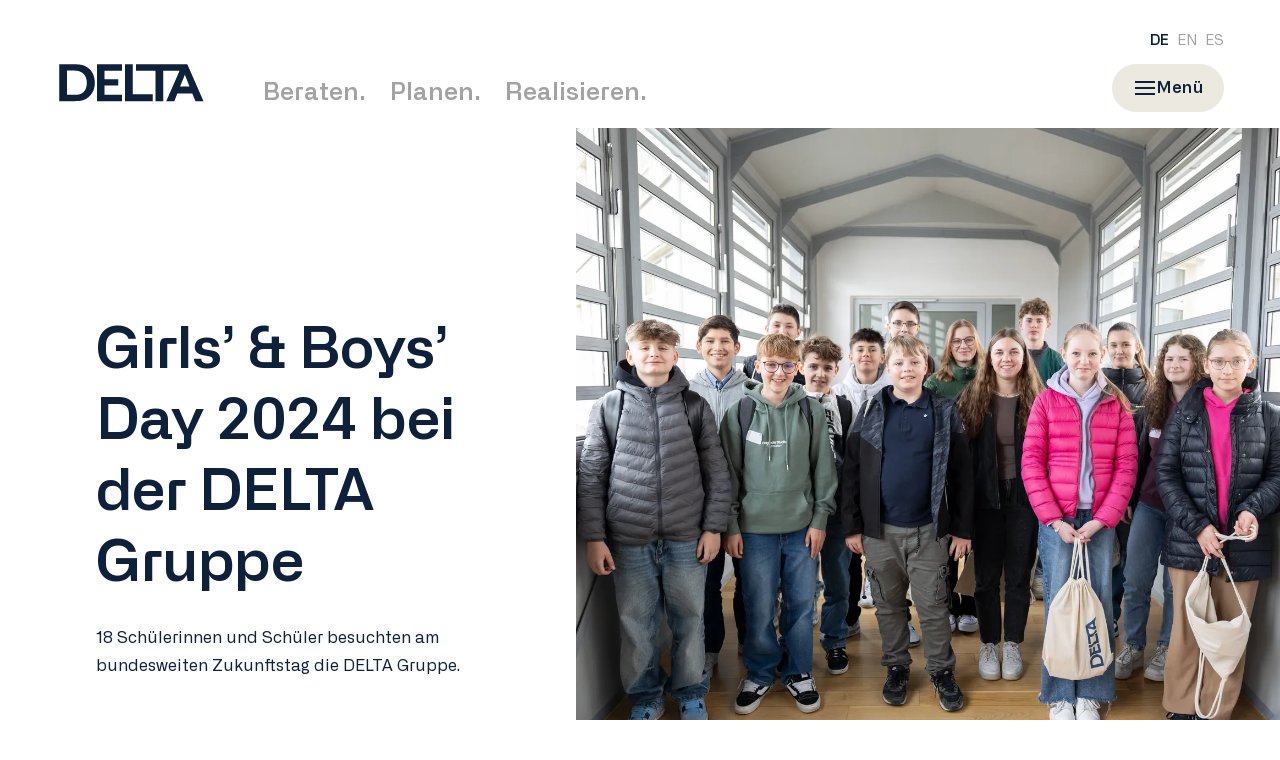

--- FILE ---
content_type: text/html; charset=utf-8
request_url: https://www.delta-gruppe.de/unternehmen/news-und-events/detail/girls-boys-day-2024-bei-der-delta-gruppe
body_size: 35842
content:
<!doctype html>
<html data-n-head-ssr lang="de" data-n-head="%7B%22lang%22:%7B%22ssr%22:%22de%22%7D%7D">
  <head >
    <title>DELTA Gruppe</title><meta data-n-head="ssr" charset="utf-8"><meta data-n-head="ssr" name="viewport" content="width=device-width, initial-scale=1"><meta data-n-head="ssr" data-hid="description" name="description" content=""><meta data-n-head="ssr" name="format-detection" content="telephone=no"><meta data-n-head="ssr" data-hid="generator" name="generator" content="TYPO3 CMS x TYPO3PWA"><meta data-n-head="ssr" data-hid="og:type" property="og:type" content="website"><meta data-n-head="ssr" data-hid="og:url" property="og:url" content="https://www.delta-gruppe.deundefined"><meta data-n-head="ssr" data-hid="og:title" property="og:title" content="Girls’ &amp; Boys’ Day 2024 bei der DELTA Gruppe | DELTA Gruppe"><meta data-n-head="ssr" data-hid="og:description" property="og:description" content="18 Schülerinnen und Schüler besuchten am bundesweiten Zukunftstag die DELTA Gruppe."><meta data-n-head="ssr" data-hid="og:image" property="og:image" content="https://ik.imagekit.io/1kdwfdtgvnh/_processed_/d/5/csm_Girls_Boys_Day_2024_Gruppenfoto_2d29828e89.jpg"><meta data-n-head="ssr" property="og:image:width" content="740"><link data-n-head="ssr" rel="icon" type="image/x-icon" href="/favicon.ico"><link data-n-head="ssr" rel="canonical" href="https://www.delta-gruppe.de/unternehmen/news-und-events/detail/girls-boys-day-2024-bei-der-delta-gruppe"><script data-n-head="ssr" src="/iubenda.js"></script><script data-n-head="ssr" src="//cdn.iubenda.com/cs/tcf/stub.js"></script><script data-n-head="ssr" src="//cdn.iubenda.com/cs/iubenda_cs.js" charset="UTF-8" async></script><script data-n-head="ssr" data-hid="gtm-script">if(!window._gtm_init){window._gtm_init=1;(function(w,n,d,m,e,p){w[d]=(w[d]==1||n[d]=='yes'||n[d]==1||n[m]==1||(w[e]&&w[e][p]&&w[e][p]()))?1:0})(window,navigator,'doNotTrack','msDoNotTrack','external','msTrackingProtectionEnabled');(function(w,d,s,l,x,y){w[x]={};w._gtm_inject=function(i){if(w.doNotTrack||w[x][i])return;w[x][i]=1;w[l]=w[l]||[];w[l].push({'gtm.start':new Date().getTime(),event:'gtm.js'});var f=d.getElementsByTagName(s)[0],j=d.createElement(s);j.async=true;j.src='https://www.googletagmanager.com/gtm.js?id='+i;f.parentNode.insertBefore(j,f);};w[y]('GTM-PDKMX9Z')})(window,document,'script','dataLayer','_gtm_ids','_gtm_inject')}</script><link rel="preload" href="/_nuxt/1d99ee2.js" as="script"><link rel="preload" href="/_nuxt/1d161ce.js" as="script"><link rel="preload" href="/_nuxt/51f2a5f.js" as="script"><link rel="preload" href="/_nuxt/630ad0a.js" as="script"><link rel="preload" href="/_nuxt/cff92b8.js" as="script"><link rel="preload" href="/_nuxt/7cb9425.js" as="script"><link rel="preload" href="/_nuxt/c9dd309.js" as="script"><link rel="preload" href="/_nuxt/a45245b.js" as="script"><link rel="preload" href="/_nuxt/7200192.js" as="script"><link rel="preload" href="/_nuxt/2ff0f67.js" as="script"><link rel="preload" href="/_nuxt/f9a97bc.js" as="script"><link rel="preload" href="/_nuxt/6a6ccc7.js" as="script"><link rel="preload" href="/_nuxt/238a972.js" as="script"><style data-vue-ssr-id="2945363c:0 4d6a763e:0 37ffbc18:0 0c5ec5c2:0">/*! tailwindcss v2.2.4 | MIT License | https://tailwindcss.com*//*! modern-normalize v1.1.0 | MIT License | https://github.com/sindresorhus/modern-normalize */

/*
Document
========
*/

/**
Use a better box model (opinionated).
*/

*,
::before,
::after {
	box-sizing: border-box;
}

/**
Use a more readable tab size (opinionated).
*/

html {
	-moz-tab-size: 4;
	-o-tab-size: 4;
	   tab-size: 4;
}

/**
1. Correct the line height in all browsers.
2. Prevent adjustments of font size after orientation changes in iOS.
*/

html {
	line-height: 1.15; /* 1 */
	-webkit-text-size-adjust: 100%; /* 2 */
}

/*
Sections
========
*/

/**
Remove the margin in all browsers.
*/

body {
	margin: 0;
}

/**
Improve consistency of default fonts in all browsers. (https://github.com/sindresorhus/modern-normalize/issues/3)
*/

body {
	font-family:
		system-ui,
		-apple-system, /* Firefox supports this but not yet `system-ui` */
		'Segoe UI',
		Roboto,
		Helvetica,
		Arial,
		sans-serif,
		'Apple Color Emoji',
		'Segoe UI Emoji';
}

/*
Grouping content
================
*/

/**
1. Add the correct height in Firefox.
2. Correct the inheritance of border color in Firefox. (https://bugzilla.mozilla.org/show_bug.cgi?id=190655)
*/

hr {
	height: 0; /* 1 */
	color: inherit; /* 2 */
}

/*
Text-level semantics
====================
*/

/**
Add the correct text decoration in Chrome, Edge, and Safari.
*/

abbr[title] {
	-webkit-text-decoration: underline dotted;
	        text-decoration: underline dotted;
}

/**
Add the correct font weight in Edge and Safari.
*/

b,
strong {
	font-weight: bolder;
}

/**
1. Improve consistency of default fonts in all browsers. (https://github.com/sindresorhus/modern-normalize/issues/3)
2. Correct the odd 'em' font sizing in all browsers.
*/

code,
kbd,
samp,
pre {
	font-family:
		ui-monospace,
		SFMono-Regular,
		Consolas,
		'Liberation Mono',
		Menlo,
		monospace; /* 1 */
	font-size: 1em; /* 2 */
}

/**
Add the correct font size in all browsers.
*/

small {
	font-size: 80%;
}

/**
Prevent 'sub' and 'sup' elements from affecting the line height in all browsers.
*/

sub,
sup {
	font-size: 75%;
	line-height: 0;
	position: relative;
	vertical-align: baseline;
}

sub {
	bottom: -0.25em;
}

sup {
	top: -0.5em;
}

/*
Tabular data
============
*/

/**
1. Remove text indentation from table contents in Chrome and Safari. (https://bugs.chromium.org/p/chromium/issues/detail?id=999088, https://bugs.webkit.org/show_bug.cgi?id=201297)
2. Correct table border color inheritance in all Chrome and Safari. (https://bugs.chromium.org/p/chromium/issues/detail?id=935729, https://bugs.webkit.org/show_bug.cgi?id=195016)
*/

table {
	text-indent: 0; /* 1 */
	border-color: inherit; /* 2 */
}

/*
Forms
=====
*/

/**
1. Change the font styles in all browsers.
2. Remove the margin in Firefox and Safari.
*/

button,
input,
optgroup,
select,
textarea {
	font-family: inherit; /* 1 */
	font-size: 100%; /* 1 */
	line-height: 1.15; /* 1 */
	margin: 0; /* 2 */
}

/**
Remove the inheritance of text transform in Edge and Firefox.
1. Remove the inheritance of text transform in Firefox.
*/

button,
select { /* 1 */
	text-transform: none;
}

/**
Correct the inability to style clickable types in iOS and Safari.
*/

button,
[type='button'],
[type='reset'],
[type='submit'] {
	-webkit-appearance: button;
}

/**
Remove the inner border and padding in Firefox.
*/

::-moz-focus-inner {
	border-style: none;
	padding: 0;
}

/**
Restore the focus styles unset by the previous rule.
*/

:-moz-focusring {
	outline: 1px dotted ButtonText;
}

/**
Remove the additional ':invalid' styles in Firefox.
See: https://github.com/mozilla/gecko-dev/blob/2f9eacd9d3d995c937b4251a5557d95d494c9be1/layout/style/res/forms.css#L728-L737
*/

:-moz-ui-invalid {
	box-shadow: none;
}

/**
Remove the padding so developers are not caught out when they zero out 'fieldset' elements in all browsers.
*/

legend {
	padding: 0;
}

/**
Add the correct vertical alignment in Chrome and Firefox.
*/

progress {
	vertical-align: baseline;
}

/**
Correct the cursor style of increment and decrement buttons in Safari.
*/

::-webkit-inner-spin-button,
::-webkit-outer-spin-button {
	height: auto;
}

/**
1. Correct the odd appearance in Chrome and Safari.
2. Correct the outline style in Safari.
*/

[type='search'] {
	-webkit-appearance: textfield; /* 1 */
	outline-offset: -2px; /* 2 */
}

/**
Remove the inner padding in Chrome and Safari on macOS.
*/

::-webkit-search-decoration {
	-webkit-appearance: none;
}

/**
1. Correct the inability to style clickable types in iOS and Safari.
2. Change font properties to 'inherit' in Safari.
*/

::-webkit-file-upload-button {
	-webkit-appearance: button; /* 1 */
	font: inherit; /* 2 */
}

/*
Interactive
===========
*/

/*
Add the correct display in Chrome and Safari.
*/

summary {
	display: list-item;
}/**
 * Manually forked from SUIT CSS Base: https://github.com/suitcss/base
 * A thin layer on top of normalize.css that provides a starting point more
 * suitable for web applications.
 */

/**
 * Removes the default spacing and border for appropriate elements.
 */

blockquote,
dl,
dd,
h1,
h2,
h3,
h4,
h5,
h6,
hr,
figure,
p,
pre {
  margin: 0;
}

button {
  background-color: transparent;
  background-image: none;
}

fieldset {
  margin: 0;
  padding: 0;
}

ol,
ul {
  list-style: none;
  margin: 0;
  padding: 0;
}

/**
 * Tailwind custom reset styles
 */

/**
 * 1. Use the user's configured `sans` font-family (with Tailwind's default
 *    sans-serif font stack as a fallback) as a sane default.
 * 2. Use Tailwind's default "normal" line-height so the user isn't forced
 *    to override it to ensure consistency even when using the default theme.
 */

html {
  font-family: ui-sans-serif, system-ui, -apple-system, BlinkMacSystemFont, "Segoe UI", Roboto, "Helvetica Neue", Arial, "Noto Sans", sans-serif, "Apple Color Emoji", "Segoe UI Emoji", "Segoe UI Symbol", "Noto Color Emoji"; /* 1 */
  line-height: 1.5; /* 2 */
}


/**
 * Inherit font-family and line-height from `html` so users can set them as
 * a class directly on the `html` element.
 */

body {
  font-family: inherit;
  line-height: inherit;
}

/**
 * 1. Prevent padding and border from affecting element width.
 *
 *    We used to set this in the html element and inherit from
 *    the parent element for everything else. This caused issues
 *    in shadow-dom-enhanced elements like <details> where the content
 *    is wrapped by a div with box-sizing set to `content-box`.
 *
 *    https://github.com/mozdevs/cssremedy/issues/4
 *
 *
 * 2. Allow adding a border to an element by just adding a border-width.
 *
 *    By default, the way the browser specifies that an element should have no
 *    border is by setting it's border-style to `none` in the user-agent
 *    stylesheet.
 *
 *    In order to easily add borders to elements by just setting the `border-width`
 *    property, we change the default border-style for all elements to `solid`, and
 *    use border-width to hide them instead. This way our `border` utilities only
 *    need to set the `border-width` property instead of the entire `border`
 *    shorthand, making our border utilities much more straightforward to compose.
 *
 *    https://github.com/tailwindcss/tailwindcss/pull/116
 */

*,
::before,
::after {
  box-sizing: border-box; /* 1 */
  border-width: 0; /* 2 */
  border-style: solid; /* 2 */
  border-color: currentColor; /* 2 */
}

/*
 * Ensure horizontal rules are visible by default
 */

hr {
  border-top-width: 1px;
}

/**
 * Undo the `border-style: none` reset that Normalize applies to images so that
 * our `border-{width}` utilities have the expected effect.
 *
 * The Normalize reset is unnecessary for us since we default the border-width
 * to 0 on all elements.
 *
 * https://github.com/tailwindcss/tailwindcss/issues/362
 */

img {
  border-style: solid;
}

textarea {
  resize: vertical;
}

input::-moz-placeholder, textarea::-moz-placeholder {
  opacity: 1;
  color: #A3A3A3;
}

input:-ms-input-placeholder, textarea:-ms-input-placeholder {
  opacity: 1;
  color: #A3A3A3;
}

input::placeholder,
textarea::placeholder {
  opacity: 1;
  color: #A3A3A3;
}

button,
[role="button"] {
  cursor: pointer;
}

table {
  border-collapse: collapse;
}

h1,
h2,
h3,
h4,
h5,
h6 {
  font-size: inherit;
  font-weight: inherit;
}

/**
 * Reset links to optimize for opt-in styling instead of
 * opt-out.
 */

a {
  color: inherit;
  text-decoration: inherit;
}

/**
 * Reset form element properties that are easy to forget to
 * style explicitly so you don't inadvertently introduce
 * styles that deviate from your design system. These styles
 * supplement a partial reset that is already applied by
 * normalize.css.
 */

button,
input,
optgroup,
select,
textarea {
  padding: 0;
  line-height: inherit;
  color: inherit;
}

/**
 * Use the configured 'mono' font family for elements that
 * are expected to be rendered with a monospace font, falling
 * back to the system monospace stack if there is no configured
 * 'mono' font family.
 */

pre,
code,
kbd,
samp {
  font-family: ui-monospace, SFMono-Regular, Menlo, Monaco, Consolas, "Liberation Mono", "Courier New", monospace;
}

/**
 * 1. Make replaced elements `display: block` by default as that's
 *    the behavior you want almost all of the time. Inspired by
 *    CSS Remedy, with `svg` added as well.
 *
 *    https://github.com/mozdevs/cssremedy/issues/14
 * 
 * 2. Add `vertical-align: middle` to align replaced elements more
 *    sensibly by default when overriding `display` by adding a
 *    utility like `inline`.
 *
 *    This can trigger a poorly considered linting error in some
 *    tools but is included by design.
 * 
 *    https://github.com/jensimmons/cssremedy/issues/14#issuecomment-634934210
 */

img,
svg,
video,
canvas,
audio,
iframe,
embed,
object {
  display: block; /* 1 */
  vertical-align: middle; /* 2 */
}

/**
 * Constrain images and videos to the parent width and preserve
 * their intrinsic aspect ratio.
 *
 * https://github.com/mozdevs/cssremedy/issues/14
 */

img,
video {
  max-width: 100%;
  height: auto;
}*, ::before, ::after{--tw-translate-x:0;--tw-translate-y:0;--tw-rotate:0;--tw-skew-x:0;--tw-skew-y:0;--tw-scale-x:1;--tw-scale-y:1;--tw-transform:translateX(var(--tw-translate-x)) translateY(var(--tw-translate-y)) rotate(var(--tw-rotate)) skewX(var(--tw-skew-x)) skewY(var(--tw-skew-y)) scaleX(var(--tw-scale-x)) scaleY(var(--tw-scale-y));--tw-border-opacity:1;border-color:rgba(229, 229, 229, var(--tw-border-opacity));--tw-shadow:0 0 #0000;--tw-ring-inset:var(--tw-empty,/*!*/ /*!*/);--tw-ring-offset-width:0px;--tw-ring-offset-color:#fff;--tw-ring-color:rgba(59, 130, 246, 0.5);--tw-ring-offset-shadow:0 0 #0000;--tw-ring-shadow:0 0 #0000;--tw-blur:var(--tw-empty,/*!*/ /*!*/);--tw-brightness:var(--tw-empty,/*!*/ /*!*/);--tw-contrast:var(--tw-empty,/*!*/ /*!*/);--tw-grayscale:var(--tw-empty,/*!*/ /*!*/);--tw-hue-rotate:var(--tw-empty,/*!*/ /*!*/);--tw-invert:var(--tw-empty,/*!*/ /*!*/);--tw-saturate:var(--tw-empty,/*!*/ /*!*/);--tw-sepia:var(--tw-empty,/*!*/ /*!*/);--tw-drop-shadow:var(--tw-empty,/*!*/ /*!*/);--tw-filter:var(--tw-blur) var(--tw-brightness) var(--tw-contrast) var(--tw-grayscale) var(--tw-hue-rotate) var(--tw-invert) var(--tw-saturate) var(--tw-sepia) var(--tw-drop-shadow);--tw-backdrop-blur:var(--tw-empty,/*!*/ /*!*/);--tw-backdrop-brightness:var(--tw-empty,/*!*/ /*!*/);--tw-backdrop-contrast:var(--tw-empty,/*!*/ /*!*/);--tw-backdrop-grayscale:var(--tw-empty,/*!*/ /*!*/);--tw-backdrop-hue-rotate:var(--tw-empty,/*!*/ /*!*/);--tw-backdrop-invert:var(--tw-empty,/*!*/ /*!*/);--tw-backdrop-opacity:var(--tw-empty,/*!*/ /*!*/);--tw-backdrop-saturate:var(--tw-empty,/*!*/ /*!*/);--tw-backdrop-sepia:var(--tw-empty,/*!*/ /*!*/);--tw-backdrop-filter:var(--tw-backdrop-blur) var(--tw-backdrop-brightness) var(--tw-backdrop-contrast) var(--tw-backdrop-grayscale) var(--tw-backdrop-hue-rotate) var(--tw-backdrop-invert) var(--tw-backdrop-opacity) var(--tw-backdrop-saturate) var(--tw-backdrop-sepia);}.aspect-w-1,
.aspect-w-2,
.aspect-w-3,
.aspect-w-4,
.aspect-w-5,
.aspect-w-6,
.aspect-w-7,
.aspect-w-8,
.aspect-w-9,
.aspect-w-10,
.aspect-w-11,
.aspect-w-12,
.aspect-w-13,
.aspect-w-14,
.aspect-w-15,
.aspect-w-16{position:relative;padding-bottom:calc(var(--tw-aspect-h) / var(--tw-aspect-w) * 100%);}.aspect-w-1 > *,
.aspect-w-2 > *,
.aspect-w-3 > *,
.aspect-w-4 > *,
.aspect-w-5 > *,
.aspect-w-6 > *,
.aspect-w-7 > *,
.aspect-w-8 > *,
.aspect-w-9 > *,
.aspect-w-10 > *,
.aspect-w-11 > *,
.aspect-w-12 > *,
.aspect-w-13 > *,
.aspect-w-14 > *,
.aspect-w-15 > *,
.aspect-w-16 > *{position:absolute;height:100%;width:100%;top:0;right:0;bottom:0;left:0;}.aspect-w-16{--tw-aspect-w:16;}.aspect-h-9{--tw-aspect-h:9;}.pointer-events-none{pointer-events:none;}.\!visible{visibility:visible !important;}.visible{visibility:visible;}.invisible{visibility:hidden;}.\!static{position:static !important;}.fixed{position:fixed;}.absolute{position:absolute;}.\!absolute{position:absolute !important;}.relative{position:relative;}.sticky{position:sticky;}.bottom-4{bottom:1rem;}.left-4{left:1rem;}.right-4{right:1rem;}.left-0{left:0px;}.top-0{top:0px;}.-right-12{right:-3rem;}.-top-10{top:-2.5rem;}.top-6{top:1.5rem;}.right-6{right:1.5rem;}.left-\[50\%\]{left:50%;}.top-2{top:0.5rem;}.right-0{right:0px;}.left-1\/2{left:50%;}.bottom-8{bottom:2rem;}.-left-10{left:-2.5rem;}.-top-12{top:-3rem;}.top-60{top:15rem;}.top-40{top:10rem;}.right-10{right:2.5rem;}.bottom-0{bottom:0px;}.left-6{left:1.5rem;}.bottom-5{bottom:1.25rem;}.-bottom-16{bottom:-4rem;}.bottom-6{bottom:1.5rem;}.-left-16{left:-4rem;}.-top-16{top:-4rem;}.-top-20{top:-5rem;}.-left-7{left:-1.75rem;}.z-10{z-index:10;}.z-30{z-index:30;}.z-40{z-index:40;}.z-50{z-index:50;}.z-20{z-index:20;}.z-0{z-index:0;}.order-1{order:1;}.order-2{order:2;}.col-span-3{grid-column:span 3 / span 3;}.row-start-3{grid-row-start:3;}.row-start-1{grid-row-start:1;}.row-start-2{grid-row-start:2;}.my-2{margin-top:0.5rem;margin-bottom:0.5rem;}.-mx-2{margin-left:-0.5rem;margin-right:-0.5rem;}.mx-auto{margin-left:auto;margin-right:auto;}.my-6{margin-top:1.5rem;margin-bottom:1.5rem;}.-mx-6{margin-left:-1.5rem;margin-right:-1.5rem;}.my-12{margin-top:3rem;margin-bottom:3rem;}.mx-6{margin-left:1.5rem;margin-right:1.5rem;}.\!my-auto{margin-top:auto !important;margin-bottom:auto !important;}.my-8{margin-top:2rem;margin-bottom:2rem;}.ml-4{margin-left:1rem;}.mb-2\.5{margin-bottom:0.625rem;}.mb-2{margin-bottom:0.5rem;}.mt-4{margin-top:1rem;}.mt-2{margin-top:0.5rem;}.mt-1{margin-top:0.25rem;}.mb-11{margin-bottom:2.75rem;}.mb-5{margin-bottom:1.25rem;}.mt-8{margin-top:2rem;}.mt-6{margin-top:1.5rem;}.mb-12{margin-bottom:3rem;}.mt-20{margin-top:5rem;}.mb-6{margin-bottom:1.5rem;}.-mr-2{margin-right:-0.5rem;}.mb-3{margin-bottom:0.75rem;}.mb-4{margin-bottom:1rem;}.ml-3{margin-left:0.75rem;}.mt-16{margin-top:4rem;}.ml-6{margin-left:1.5rem;}.mt-14{margin-top:3.5rem;}.mr-20{margin-right:5rem;}.mt-10{margin-top:2.5rem;}.mb-14{margin-bottom:3.5rem;}.mb-36{margin-bottom:9rem;}.mt-24{margin-top:6rem;}.mb-16{margin-bottom:4rem;}.mt-12{margin-top:3rem;}.mb-8{margin-bottom:2rem;}.-mt-px{margin-top:-1px;}.ml-2{margin-left:0.5rem;}.mb-20{margin-bottom:5rem;}.mr-4{margin-right:1rem;}.mb-24{margin-bottom:6rem;}.mb-10{margin-bottom:2.5rem;}.mt-32{margin-top:8rem;}.mt-40{margin-top:10rem;}.mt-7{margin-top:1.75rem;}.mt-3{margin-top:0.75rem;}.block{display:block;}.inline-block{display:inline-block;}.flex{display:flex;}.inline-flex{display:inline-flex;}.grid{display:grid;}.hidden{display:none;}.h-10{height:2.5rem;}.h-8{height:2rem;}.h-12{height:3rem;}.h-4{height:1rem;}.h-5{height:1.25rem;}.h-3{height:0.75rem;}.h-full{height:100%;}.\!h-\[394px\]{height:394px !important;}.\!h-\[360px\]{height:360px !important;}.h-0\.5{height:0.125rem;}.h-0{height:0px;}.h-1{height:0.25rem;}.h-screen{height:100vh;}.h-7{height:1.75rem;}.h-\[100dvh\]{height:100dvh;}.h-\[calc\(100\%\+72px\)\]{height:calc(100% + 72px);}.h-40{height:10rem;}.h-px{height:1px;}.\!h-\[auto\]{height:auto !important;}.h-\[fit-content\]{height:-moz-fit-content;height:fit-content;}.h-\[calc\(100vh-64px\)\]{height:calc(100vh - 64px);}.max-h-\[90\%\]{max-height:90%;}.max-h-screen{max-height:100vh;}.max-h-\[50vh\]{max-height:50vh;}.min-h-\[28px\]{min-height:28px;}.min-h-screen{min-height:100vh;}.min-h-full{min-height:100%;}.w-max{width:-moz-max-content;width:max-content;}.w-8{width:2rem;}.w-10{width:2.5rem;}.w-12{width:3rem;}.w-4{width:1rem;}.w-5{width:1.25rem;}.w-3{width:0.75rem;}.w-full{width:100%;}.w-\[calc\(100\%-32px\)\]{width:calc(100% - 32px);}.\!w-\[clamp\(288px\2c 50vw\2c 337px\)\]{width:clamp(288px,50vw,337px) !important;}.\!w-\[clamp\(240px\2c 40vw\2c 324px\)\]{width:clamp(240px,40vw,324px) !important;}.w-7{width:1.75rem;}.w-6{width:1.5rem;}.w-\[calc\(100\%\+80px\)\]{width:calc(100% + 80px);}.w-64{width:16rem;}.w-\[calc\(100vw-48px\)\]{width:calc(100vw - 48px);}.w-\[376px\]{width:376px;}.w-\[346px\]{width:346px;}.w-1\/2{width:50%;}.w-20{width:5rem;}.w-28{width:7rem;}.w-\[calc\(100\%-28px\)\]{width:calc(100% - 28px);}.min-w-\[168px\]{min-width:168px;}.min-w-max{min-width:-moz-max-content;min-width:max-content;}.max-w-full{max-width:100%;}.max-w-\[618px\]{max-width:618px;}.max-w-\[300px\]{max-width:300px;}.max-w-\[33vw\]{max-width:33vw;}.max-w-\[328px\]{max-width:328px;}.max-w-\[calc\(100vw-48px\)\]{max-width:calc(100vw - 48px);}.max-w-\[100vw\]{max-width:100vw;}.flex-none{flex:none;}.flex-1{flex:1 1 0%;}.flex-shrink-0{flex-shrink:0;}.-translate-x-1\/3{--tw-translate-x:-33.333333%;transform:var(--tw-transform);}.translate-x-0{--tw-translate-x:0px;transform:var(--tw-transform);}.-translate-x-1\/2{--tw-translate-x:-50%;transform:var(--tw-transform);}.translate-y-8{--tw-translate-y:2rem;transform:var(--tw-transform);}.translate-y-0{--tw-translate-y:0px;transform:var(--tw-transform);}.translate-x-8{--tw-translate-x:2rem;transform:var(--tw-transform);}.-rotate-90{--tw-rotate:-90deg;transform:var(--tw-transform);}.scale-75{--tw-scale-x:.75;--tw-scale-y:.75;transform:var(--tw-transform);}.transform{transform:var(--tw-transform);}.cursor-pointer{cursor:pointer;}.select-none{-webkit-user-select:none;-moz-user-select:none;-ms-user-select:none;user-select:none;}.resize{resize:both;}.grid-cols-3{grid-template-columns:repeat(3, minmax(0, 1fr));}.grid-cols-\[1fr\2c 2fr\2c 1fr\]{grid-template-columns:1fr 2fr 1fr;}.grid-cols-\[minmax\(600px\2c 1400px\)\2c minmax\(360px\2c 1fr\)\]{grid-template-columns:minmax(600px, 1400px) minmax(360px, 1fr);}.grid-cols-\[24px\2c auto\]{grid-template-columns:24px auto;}.grid-cols-\[344px\2c 1fr\]{grid-template-columns:344px 1fr;}.grid-cols-2{grid-template-columns:repeat(2, minmax(0, 1fr));}.flex-col{flex-direction:column;}.flex-wrap{flex-wrap:wrap;}.content-start{align-content:flex-start;}.items-start{align-items:flex-start;}.items-end{align-items:flex-end;}.items-center{align-items:center;}.justify-start{justify-content:flex-start;}.justify-end{justify-content:flex-end;}.justify-center{justify-content:center;}.justify-between{justify-content:space-between;}.justify-items-center{justify-items:center;}.gap-2{gap:0.5rem;}.gap-4{gap:1rem;}.gap-y-10{row-gap:2.5rem;}.gap-y-12{row-gap:3rem;}.gap-x-10{-moz-column-gap:2.5rem;column-gap:2.5rem;}.gap-y-6{row-gap:1.5rem;}.gap-x-20{-moz-column-gap:5rem;column-gap:5rem;}.gap-x-4{-moz-column-gap:1rem;column-gap:1rem;}.space-x-3\.5 > :not([hidden]) ~ :not([hidden]){--tw-space-x-reverse:0;margin-right:calc(0.875rem * var(--tw-space-x-reverse));margin-left:calc(0.875rem * calc(1 - var(--tw-space-x-reverse)));}.space-x-3 > :not([hidden]) ~ :not([hidden]){--tw-space-x-reverse:0;margin-right:calc(0.75rem * var(--tw-space-x-reverse));margin-left:calc(0.75rem * calc(1 - var(--tw-space-x-reverse)));}.space-x-4 > :not([hidden]) ~ :not([hidden]){--tw-space-x-reverse:0;margin-right:calc(1rem * var(--tw-space-x-reverse));margin-left:calc(1rem * calc(1 - var(--tw-space-x-reverse)));}.space-x-2 > :not([hidden]) ~ :not([hidden]){--tw-space-x-reverse:0;margin-right:calc(0.5rem * var(--tw-space-x-reverse));margin-left:calc(0.5rem * calc(1 - var(--tw-space-x-reverse)));}.space-y-2 > :not([hidden]) ~ :not([hidden]){--tw-space-y-reverse:0;margin-top:calc(0.5rem * calc(1 - var(--tw-space-y-reverse)));margin-bottom:calc(0.5rem * var(--tw-space-y-reverse));}.space-y-4 > :not([hidden]) ~ :not([hidden]){--tw-space-y-reverse:0;margin-top:calc(1rem * calc(1 - var(--tw-space-y-reverse)));margin-bottom:calc(1rem * var(--tw-space-y-reverse));}.space-y-8 > :not([hidden]) ~ :not([hidden]){--tw-space-y-reverse:0;margin-top:calc(2rem * calc(1 - var(--tw-space-y-reverse)));margin-bottom:calc(2rem * var(--tw-space-y-reverse));}.space-x-8 > :not([hidden]) ~ :not([hidden]){--tw-space-x-reverse:0;margin-right:calc(2rem * var(--tw-space-x-reverse));margin-left:calc(2rem * calc(1 - var(--tw-space-x-reverse)));}.space-y-6 > :not([hidden]) ~ :not([hidden]){--tw-space-y-reverse:0;margin-top:calc(1.5rem * calc(1 - var(--tw-space-y-reverse)));margin-bottom:calc(1.5rem * var(--tw-space-y-reverse));}.space-x-5 > :not([hidden]) ~ :not([hidden]){--tw-space-x-reverse:0;margin-right:calc(1.25rem * var(--tw-space-x-reverse));margin-left:calc(1.25rem * calc(1 - var(--tw-space-x-reverse)));}.space-x-6 > :not([hidden]) ~ :not([hidden]){--tw-space-x-reverse:0;margin-right:calc(1.5rem * var(--tw-space-x-reverse));margin-left:calc(1.5rem * calc(1 - var(--tw-space-x-reverse)));}.space-y-14 > :not([hidden]) ~ :not([hidden]){--tw-space-y-reverse:0;margin-top:calc(3.5rem * calc(1 - var(--tw-space-y-reverse)));margin-bottom:calc(3.5rem * var(--tw-space-y-reverse));}.self-start{align-self:flex-start;}.self-end{align-self:flex-end;}.self-center{align-self:center;}.justify-self-end{justify-self:end;}.justify-self-center{justify-self:center;}.overflow-hidden{overflow:hidden;}.overflow-y-auto{overflow-y:auto;}.overflow-x-hidden{overflow-x:hidden;}.overflow-y-scroll{overflow-y:scroll;}.whitespace-normal{white-space:normal;}.whitespace-nowrap{white-space:nowrap;}.break-words{overflow-wrap:break-word;}.rounded-full{border-radius:9999px;}.rounded-\[inherit\]{border-radius:inherit;}.rounded-xl{border-radius:0.75rem;}.rounded-md{border-radius:0.375rem;}.rounded{border-radius:0.25rem;}.rounded-lg{border-radius:0.5rem;}.rounded-3xl{border-radius:1.5rem;}.\!rounded-lg{border-radius:0.5rem !important;}.rounded-t-lg{border-top-left-radius:0.5rem;border-top-right-radius:0.5rem;}.rounded-r-sm{border-top-right-radius:0.125rem;border-bottom-right-radius:0.125rem;}.border{border-width:1px;}.border-\[3px\]{border-width:3px;}.border-b-2{border-bottom-width:2px;}.border-b{border-bottom-width:1px;}.border-t{border-top-width:1px;}.border-r{border-right-width:1px;}.border-none{border-style:none;}.border-primary{--tw-border-opacity:1;border-color:rgba(14, 32, 58, var(--tw-border-opacity));}.border-secondary{--tw-border-opacity:1;border-color:rgba(180, 154, 95, var(--tw-border-opacity));}.border-white{--tw-border-opacity:1;border-color:rgba(255, 255, 255, var(--tw-border-opacity));}.border-background-sand{--tw-border-opacity:1;border-color:rgba(236, 233, 225, var(--tw-border-opacity));}.border-transparent{border-color:transparent;}.border-gray-400{--tw-border-opacity:1;border-color:rgba(163, 163, 163, var(--tw-border-opacity));}.border-gray-600{--tw-border-opacity:1;border-color:rgba(82, 82, 82, var(--tw-border-opacity));}.border-black{--tw-border-opacity:1;border-color:rgba(0, 0, 0, var(--tw-border-opacity));}.border-primary-hover{--tw-border-opacity:1;border-color:rgba(86, 99, 117, var(--tw-border-opacity));}.border-b-transparent{border-bottom-color:transparent;}.border-opacity-0{--tw-border-opacity:0;}.bg-primary{--tw-bg-opacity:1;background-color:rgba(14, 32, 58, var(--tw-bg-opacity));}.bg-secondary{--tw-bg-opacity:1;background-color:rgba(180, 154, 95, var(--tw-bg-opacity));}.bg-white{--tw-bg-opacity:1;background-color:rgba(255, 255, 255, var(--tw-bg-opacity));}.bg-background-sand{--tw-bg-opacity:1;background-color:rgba(236, 233, 225, var(--tw-bg-opacity));}.bg-transparent{background-color:transparent;}.bg-gray-500{--tw-bg-opacity:1;background-color:rgba(115, 115, 115, var(--tw-bg-opacity));}.bg-black{--tw-bg-opacity:1;background-color:rgba(0, 0, 0, var(--tw-bg-opacity));}.bg-background-greenbeige{--tw-bg-opacity:1;background-color:rgba(183, 182, 142, var(--tw-bg-opacity));}.bg-gray-100{--tw-bg-opacity:1;background-color:rgba(245, 245, 245, var(--tw-bg-opacity));}.bg-opacity-50{--tw-bg-opacity:0.5;}.bg-opacity-20{--tw-bg-opacity:0.2;}.object-cover{-o-object-fit:cover;object-fit:cover;}.p-2{padding:0.5rem;}.p-10{padding:2.5rem;}.px-5{padding-left:1.25rem;padding-right:1.25rem;}.px-4{padding-left:1rem;padding-right:1rem;}.py-1{padding-top:0.25rem;padding-bottom:0.25rem;}.py-8{padding-top:2rem;padding-bottom:2rem;}.px-6{padding-left:1.5rem;padding-right:1.5rem;}.px-10{padding-left:2.5rem;padding-right:2.5rem;}.py-4{padding-top:1rem;padding-bottom:1rem;}.py-16{padding-top:4rem;padding-bottom:4rem;}.py-6{padding-top:1.5rem;padding-bottom:1.5rem;}.px-0{padding-left:0px;padding-right:0px;}.py-12{padding-top:3rem;padding-bottom:3rem;}.pt-3{padding-top:0.75rem;}.pt-6{padding-top:1.5rem;}.pt-12{padding-top:3rem;}.pb-6{padding-bottom:1.5rem;}.pt-8{padding-top:2rem;}.pt-10{padding-top:2.5rem;}.pt-2{padding-top:0.5rem;}.pb-10{padding-bottom:2.5rem;}.pt-16{padding-top:4rem;}.pt-7{padding-top:1.75rem;}.pl-1{padding-left:0.25rem;}.pb-24{padding-bottom:6rem;}.pl-6{padding-left:1.5rem;}.text-left{text-align:left;}.text-right{text-align:right;}.font-primary{font-family:Alliance No. 2;}.font-secondary{font-family:Spectral;}.text-body2-mobile{font-size:0.9375rem;line-height:160%;}.text-h1{font-size:clamp(36px, 5.3vw, 76px);line-height:clamp(115%, 12vw, 120%);}.text-h2{font-size:clamp(32px, 4.5vw, 64px);line-height:clamp(105%, 11.5vw, 125%);}.text-h3{font-size:clamp(28px, 3.35vw, 48px);line-height:clamp(115%, 10.2vw, 140%);}.text-h4{font-size:clamp(24px, 3vw, 32px);line-height:clamp(115%, 7.7vw, 140%);}.text-h5{font-size:clamp(20px, 2.3vw, 24px);line-height:clamp(115%, 7.7vw, 140%);}.text-h6{font-size:clamp(18px, 1.9vw, 20px);line-height:clamp(115%, 7.7vw, 140%);}.text-deco{font-size:clamp(40px, 3.35vw, 52px);line-height:130%;letter-spacing:-1.56px;}.text-overline1-mobile{font-size:1rem;}.text-overline2-mobile{font-size:0.875rem;}.text-overline3{font-size:0.875rem;letter-spacing:0.28px;}.text-body1-mobile{font-size:1rem;line-height:160%;}.text-body3-mobile{font-size:0.875rem;line-height:155%;}.text-body4{font-size:0.75rem;line-height:115%;}.text-body3{font-size:0.875rem;line-height:160%;}.text-body2{font-size:1rem;line-height:180%;}.text-navLink{font-size:clamp(24px, 5.5vh * 0.8, 48px);}.font-semibold{font-weight:600;}.font-normal{font-weight:400;}.font-bold{font-weight:700;}.uppercase{text-transform:uppercase;}.leading-4{line-height:1rem;}.\!leading-5{line-height:1.25rem !important;}.tracking-wide{letter-spacing:0.025em;}.text-primary-inverse{--tw-text-opacity:1;color:rgba(255, 255, 255, var(--tw-text-opacity));}.text-secondary-inverse{--tw-text-opacity:1;color:rgba(255, 255, 255, var(--tw-text-opacity));}.text-black{--tw-text-opacity:1;color:rgba(0, 0, 0, var(--tw-text-opacity));}.text-primary{--tw-text-opacity:1;color:rgba(14, 32, 58, var(--tw-text-opacity));}.text-secondary{--tw-text-opacity:1;color:rgba(180, 154, 95, var(--tw-text-opacity));}.text-white{--tw-text-opacity:1;color:rgba(255, 255, 255, var(--tw-text-opacity));}.text-gray-400{--tw-text-opacity:1;color:rgba(163, 163, 163, var(--tw-text-opacity));}.text-gray-600{--tw-text-opacity:1;color:rgba(82, 82, 82, var(--tw-text-opacity));}.\!text-primary{--tw-text-opacity:1 !important;color:rgba(14, 32, 58, var(--tw-text-opacity)) !important;}.\!text-secondary{--tw-text-opacity:1 !important;color:rgba(180, 154, 95, var(--tw-text-opacity)) !important;}.opacity-40{opacity:0.4;}.opacity-0{opacity:0;}.opacity-100{opacity:1;}.opacity-60{opacity:0.6;}.shadow-hotspot{--tw-shadow:0 0 40px rgba(0,0,0,0.8);box-shadow:var(--tw-ring-offset-shadow, 0 0 #0000), var(--tw-ring-shadow, 0 0 #0000), var(--tw-shadow);}.shadow-2xl{--tw-shadow:0 25px 50px -12px rgba(0, 0, 0, 0.25);box-shadow:var(--tw-ring-offset-shadow, 0 0 #0000), var(--tw-ring-shadow, 0 0 #0000), var(--tw-shadow);}.outline-none{outline:2px solid transparent;outline-offset:2px;}.ring{--tw-ring-offset-shadow:var(--tw-ring-inset) 0 0 0 var(--tw-ring-offset-width) var(--tw-ring-offset-color);--tw-ring-shadow:var(--tw-ring-inset) 0 0 0 calc(3px + var(--tw-ring-offset-width)) var(--tw-ring-color);box-shadow:var(--tw-ring-offset-shadow), var(--tw-ring-shadow), var(--tw-shadow, 0 0 #0000);}.ring-focus{--tw-ring-opacity:1;--tw-ring-color:rgba(108, 156, 222, var(--tw-ring-opacity));}.blur{--tw-blur:blur(8px);filter:var(--tw-filter);}.filter{filter:var(--tw-filter);}.transition{transition-property:background-color, border-color, color, fill, stroke, opacity, box-shadow, transform, filter, -webkit-backdrop-filter;transition-property:background-color, border-color, color, fill, stroke, opacity, box-shadow, transform, filter, backdrop-filter;transition-property:background-color, border-color, color, fill, stroke, opacity, box-shadow, transform, filter, backdrop-filter, -webkit-backdrop-filter;transition-timing-function:cubic-bezier(0.4, 0, 0.2, 1);transition-duration:150ms;}.transition-all{transition-property:all;transition-timing-function:cubic-bezier(0.4, 0, 0.2, 1);transition-duration:150ms;}.delay-500{transition-delay:500ms;}.duration-500{transition-duration:500ms;}.duration-300{transition-duration:300ms;}.duration-200{transition-duration:200ms;}.duration-1000{transition-duration:1000ms;}.duration-700{transition-duration:700ms;}.ease-in{transition-timing-function:cubic-bezier(0.4, 0, 1, 1);}.ease-out{transition-timing-function:cubic-bezier(0, 0, 0.2, 1);}.before\:absolute::before{content:"";position:absolute;}.before\:top-0::before{content:"";top:0px;}.before\:left-0::before{content:"";left:0px;}.before\:z-20::before{content:"";z-index:20;}.before\:block::before{content:"";display:block;}.before\:hidden::before{content:"";display:none;}.before\:h-full::before{content:"";height:100%;}.before\:h-40::before{content:"";height:10rem;}.before\:w-full::before{content:"";width:100%;}.before\:rounded::before{content:"";border-radius:0.25rem;}.before\:rounded-r-sm::before{content:"";border-top-right-radius:0.125rem;border-bottom-right-radius:0.125rem;}.before\:bg-black::before{content:"";--tw-bg-opacity:1;background-color:rgba(0, 0, 0, var(--tw-bg-opacity));}.before\:bg-opacity-70::before{content:"";--tw-bg-opacity:0.7;}.before\:bg-gradient-to-b::before{content:"";background-image:linear-gradient(to bottom, var(--tw-gradient-stops));}.before\:bg-gradient-to-t::before{content:"";background-image:linear-gradient(to top, var(--tw-gradient-stops));}.before\:from-transparent::before{content:"";--tw-gradient-from:transparent;--tw-gradient-stops:var(--tw-gradient-from), var(--tw-gradient-to, rgba(0, 0, 0, 0));}.before\:from-primary\/20::before{content:"";--tw-gradient-from:rgba(14, 32, 58, 0.2);--tw-gradient-stops:var(--tw-gradient-from), var(--tw-gradient-to, rgba(14, 32, 58, 0));}.before\:from-white\/20::before{content:"";--tw-gradient-from:rgba(255, 255, 255, 0.2);--tw-gradient-stops:var(--tw-gradient-from), var(--tw-gradient-to, rgba(255, 255, 255, 0));}.before\:via-background-sand\/50::before{content:"";--tw-gradient-stops:var(--tw-gradient-from), rgba(236, 233, 225, 0.5), var(--tw-gradient-to, rgba(236, 233, 225, 0));}.before\:via-transparent::before{content:"";--tw-gradient-stops:var(--tw-gradient-from), transparent, var(--tw-gradient-to, rgba(0, 0, 0, 0));}.before\:to-black\/60::before{content:"";--tw-gradient-to:rgba(0, 0, 0, 0.6);}.before\:to-black\/50::before{content:"";--tw-gradient-to:rgba(0, 0, 0, 0.5);}.before\:to-white\/75::before{content:"";--tw-gradient-to:rgba(255, 255, 255, 0.75);}.before\:to-primary\/75::before{content:"";--tw-gradient-to:rgba(14, 32, 58, 0.75);}.before\:to-background-sand::before{content:"";--tw-gradient-to:#ECE9E1;}.before\:to-white\/80::before{content:"";--tw-gradient-to:rgba(255, 255, 255, 0.8);}.before\:to-primary\/80::before{content:"";--tw-gradient-to:rgba(14, 32, 58, 0.8);}.before\:to-primary\/50::before{content:"";--tw-gradient-to:rgba(14, 32, 58, 0.5);}.before\:content-\[\'\'\]::before{content:'';}.before\:content-\[\\\'\\\'\]::before{content:\'\';}.after\:absolute::after{content:"";position:absolute;}.after\:bottom-0::after{content:"";bottom:0px;}.after\:left-0::after{content:"";left:0px;}.after\:right-0::after{content:"";right:0px;}.after\:h-8::after{content:"";height:2rem;}.after\:h-full::after{content:"";height:100%;}.after\:w-full::after{content:"";width:100%;}.after\:w-px::after{content:"";width:1px;}.after\:bg-white::after{content:"";--tw-bg-opacity:1;background-color:rgba(255, 255, 255, var(--tw-bg-opacity));}.after\:content-\[\\\'\\\'\]::after{content:\'\';}.after\:content-\[\'\'\]::after{content:'';}.last\:mb-8:last-child{margin-bottom:2rem;}.hover\:border:hover{border-width:1px;}.hover\:border-white:hover{--tw-border-opacity:1;border-color:rgba(255, 255, 255, var(--tw-border-opacity));}.hover\:bg-transparent:hover{background-color:transparent;}.hover\:bg-primary:hover{--tw-bg-opacity:1;background-color:rgba(14, 32, 58, var(--tw-bg-opacity));}.hover\:bg-primary\/20:hover{background-color:rgba(14, 32, 58, 0.2);}.hover\:bg-secondary\/20:hover{background-color:rgba(180, 154, 95, 0.2);}.hover\:bg-white:hover{--tw-bg-opacity:1;background-color:rgba(255, 255, 255, var(--tw-bg-opacity));}.hover\:bg-gray-100:hover{--tw-bg-opacity:1;background-color:rgba(245, 245, 245, var(--tw-bg-opacity));}.hover\:bg-secondary:hover{--tw-bg-opacity:1;background-color:rgba(180, 154, 95, var(--tw-bg-opacity));}.hover\:text-primary:hover{--tw-text-opacity:1;color:rgba(14, 32, 58, var(--tw-text-opacity));}.hover\:text-secondary:hover{--tw-text-opacity:1;color:rgba(180, 154, 95, var(--tw-text-opacity));}.hover\:text-white:hover{--tw-text-opacity:1;color:rgba(255, 255, 255, var(--tw-text-opacity));}.hover\:text-background-sand:hover{--tw-text-opacity:1;color:rgba(236, 233, 225, var(--tw-text-opacity));}.hover\:text-black:hover{--tw-text-opacity:1;color:rgba(0, 0, 0, var(--tw-text-opacity));}.hover\:text-primary-hover:hover{--tw-text-opacity:1;color:rgba(86, 99, 117, var(--tw-text-opacity));}.hover\:text-secondary-hover:hover{--tw-text-opacity:1;color:rgba(210, 194, 159, var(--tw-text-opacity));}.hover\:text-primary-inverse:hover{--tw-text-opacity:1;color:rgba(255, 255, 255, var(--tw-text-opacity));}.hover\:text-secondary-inverse:hover{--tw-text-opacity:1;color:rgba(255, 255, 255, var(--tw-text-opacity));}.hover\:shadow-2xl:hover{--tw-shadow:0 25px 50px -12px rgba(0, 0, 0, 0.25);box-shadow:var(--tw-ring-offset-shadow, 0 0 #0000), var(--tw-ring-shadow, 0 0 #0000), var(--tw-shadow);}.focus\:text-primary-hover:focus{--tw-text-opacity:1;color:rgba(86, 99, 117, var(--tw-text-opacity));}.focus\:outline-none:focus{outline:2px solid transparent;outline-offset:2px;}.focus\:ring:focus{--tw-ring-offset-shadow:var(--tw-ring-inset) 0 0 0 var(--tw-ring-offset-width) var(--tw-ring-offset-color);--tw-ring-shadow:var(--tw-ring-inset) 0 0 0 calc(3px + var(--tw-ring-offset-width)) var(--tw-ring-color);box-shadow:var(--tw-ring-offset-shadow), var(--tw-ring-shadow), var(--tw-shadow, 0 0 #0000);}.focus\:ring-0:focus{--tw-ring-offset-shadow:var(--tw-ring-inset) 0 0 0 var(--tw-ring-offset-width) var(--tw-ring-offset-color);--tw-ring-shadow:var(--tw-ring-inset) 0 0 0 calc(0px + var(--tw-ring-offset-width)) var(--tw-ring-color);box-shadow:var(--tw-ring-offset-shadow), var(--tw-ring-shadow), var(--tw-shadow, 0 0 #0000);}.focus\:ring-focus:focus{--tw-ring-opacity:1;--tw-ring-color:rgba(108, 156, 222, var(--tw-ring-opacity));}.focus-visible\:border-focus:focus-visible{--tw-border-opacity:1;border-color:rgba(108, 156, 222, var(--tw-border-opacity));}.focus-visible\:border-opacity-100:focus-visible{--tw-border-opacity:1;}.focus-visible\:ring-2:focus-visible{--tw-ring-offset-shadow:var(--tw-ring-inset) 0 0 0 var(--tw-ring-offset-width) var(--tw-ring-offset-color);--tw-ring-shadow:var(--tw-ring-inset) 0 0 0 calc(2px + var(--tw-ring-offset-width)) var(--tw-ring-color);box-shadow:var(--tw-ring-offset-shadow), var(--tw-ring-shadow), var(--tw-shadow, 0 0 #0000);}.focus-visible\:ring:focus-visible{--tw-ring-offset-shadow:var(--tw-ring-inset) 0 0 0 var(--tw-ring-offset-width) var(--tw-ring-offset-color);--tw-ring-shadow:var(--tw-ring-inset) 0 0 0 calc(3px + var(--tw-ring-offset-width)) var(--tw-ring-color);box-shadow:var(--tw-ring-offset-shadow), var(--tw-ring-shadow), var(--tw-shadow, 0 0 #0000);}.focus-visible\:ring-focus:focus-visible{--tw-ring-opacity:1;--tw-ring-color:rgba(108, 156, 222, var(--tw-ring-opacity));}.active\:border-white:active{--tw-border-opacity:1;border-color:rgba(255, 255, 255, var(--tw-border-opacity));}.active\:bg-gray-100:active{--tw-bg-opacity:1;background-color:rgba(245, 245, 245, var(--tw-bg-opacity));}.active\:bg-primary:active{--tw-bg-opacity:1;background-color:rgba(14, 32, 58, var(--tw-bg-opacity));}.active\:bg-secondary:active{--tw-bg-opacity:1;background-color:rgba(180, 154, 95, var(--tw-bg-opacity));}.active\:bg-transparent:active{background-color:transparent;}.active\:bg-primary-hover:active{--tw-bg-opacity:1;background-color:rgba(86, 99, 117, var(--tw-bg-opacity));}.active\:bg-secondary-hover:active{--tw-bg-opacity:1;background-color:rgba(210, 194, 159, var(--tw-bg-opacity));}.active\:bg-gray-200:active{--tw-bg-opacity:1;background-color:rgba(229, 229, 229, var(--tw-bg-opacity));}.active\:text-primary:active{--tw-text-opacity:1;color:rgba(14, 32, 58, var(--tw-text-opacity));}.active\:text-secondary:active{--tw-text-opacity:1;color:rgba(180, 154, 95, var(--tw-text-opacity));}.active\:text-white:active{--tw-text-opacity:1;color:rgba(255, 255, 255, var(--tw-text-opacity));}.active\:text-background-sand:active{--tw-text-opacity:1;color:rgba(236, 233, 225, var(--tw-text-opacity));}.active\:text-primary-inverse:active{--tw-text-opacity:1;color:rgba(255, 255, 255, var(--tw-text-opacity));}.active\:text-secondary-inverse:active{--tw-text-opacity:1;color:rgba(255, 255, 255, var(--tw-text-opacity));}.active\:text-tertiary:active{--tw-text-opacity:1;color:rgba(105, 130, 180, var(--tw-text-opacity));}.active\:text-gray-600:active{--tw-text-opacity:1;color:rgba(82, 82, 82, var(--tw-text-opacity));}.active\:ring-0:active{--tw-ring-offset-shadow:var(--tw-ring-inset) 0 0 0 var(--tw-ring-offset-width) var(--tw-ring-offset-color);--tw-ring-shadow:var(--tw-ring-inset) 0 0 0 calc(0px + var(--tw-ring-offset-width)) var(--tw-ring-color);box-shadow:var(--tw-ring-offset-shadow), var(--tw-ring-shadow), var(--tw-shadow, 0 0 #0000);}.disabled\:pointer-events-none:disabled{pointer-events:none;}.disabled\:opacity-30:disabled{opacity:0.3;}.disabled\:opacity-50:disabled{opacity:0.5;}.group:hover .group-hover\:scale-110{--tw-scale-x:1.1;--tw-scale-y:1.1;transform:var(--tw-transform);}.group:hover .group-hover\:border{border-width:1px;}.group:hover .group-hover\:border-white{--tw-border-opacity:1;border-color:rgba(255, 255, 255, var(--tw-border-opacity));}.group:hover .group-hover\:bg-transparent{background-color:transparent;}.group:hover .group-hover\:bg-gray-100{--tw-bg-opacity:1;background-color:rgba(245, 245, 245, var(--tw-bg-opacity));}.group:hover .group-hover\:bg-primary{--tw-bg-opacity:1;background-color:rgba(14, 32, 58, var(--tw-bg-opacity));}.group:hover .group-hover\:bg-secondary{--tw-bg-opacity:1;background-color:rgba(180, 154, 95, var(--tw-bg-opacity));}.group:hover .group-hover\:bg-secondary-hover\/50{background-color:rgba(210, 194, 159, 0.5);}.group:hover .group-hover\:text-white{--tw-text-opacity:1;color:rgba(255, 255, 255, var(--tw-text-opacity));}.group:hover .group-hover\:text-primary{--tw-text-opacity:1;color:rgba(14, 32, 58, var(--tw-text-opacity));}.group:hover .group-hover\:text-secondary{--tw-text-opacity:1;color:rgba(180, 154, 95, var(--tw-text-opacity));}.group:hover .group-hover\:text-primary-inverse{--tw-text-opacity:1;color:rgba(255, 255, 255, var(--tw-text-opacity));}.group:hover .group-hover\:text-secondary-inverse{--tw-text-opacity:1;color:rgba(255, 255, 255, var(--tw-text-opacity));}.group:hover .group-hover\:text-gray-600{--tw-text-opacity:1;color:rgba(82, 82, 82, var(--tw-text-opacity));}.group:hover .group-hover\:\!text-white{--tw-text-opacity:1 !important;color:rgba(255, 255, 255, var(--tw-text-opacity)) !important;}.dark .dark\:bg-white{--tw-bg-opacity:1;background-color:rgba(255, 255, 255, var(--tw-bg-opacity));}.dark .dark\:bg-primary{--tw-bg-opacity:1;background-color:rgba(14, 32, 58, var(--tw-bg-opacity));}.dark .dark\:text-white{--tw-text-opacity:1;color:rgba(255, 255, 255, var(--tw-text-opacity));}.dark .dark\:text-gray-300{--tw-text-opacity:1;color:rgba(212, 212, 212, var(--tw-text-opacity));}@media (min-width: 640px){.sm\:mb-2{margin-bottom:0.5rem;}.sm\:flex-auto{flex:1 1 auto;}.sm\:flex-row{flex-direction:row;}.sm\:items-center{align-items:center;}}@media (min-width: 768px){.md\:col-span-2{grid-column:span 2 / span 2;}.md\:mb-8{margin-bottom:2rem;}.md\:mt-16{margin-top:4rem;}.md\:mb-10{margin-bottom:2.5rem;}.md\:max-w-screen-sm{max-width:640px;}.md\:grid-cols-2{grid-template-columns:repeat(2, minmax(0, 1fr));}.md\:flex-row{flex-direction:row;}.md\:flex-wrap{flex-wrap:wrap;}.md\:items-center{align-items:center;}.md\:justify-start{justify-content:flex-start;}.md\:justify-end{justify-content:flex-end;}.md\:justify-center{justify-content:center;}.md\:gap-y-4{row-gap:1rem;}.md\:gap-x-7{-moz-column-gap:1.75rem;column-gap:1.75rem;}.md\:px-4{padding-left:1rem;padding-right:1rem;}.md\:px-10{padding-left:2.5rem;padding-right:2.5rem;}.md\:py-12{padding-top:3rem;padding-bottom:3rem;}.md\:pt-16{padding-top:4rem;}}@media (min-width: 1024px){.lg\:aspect-w-1,
.lg\:aspect-w-2,
.lg\:aspect-w-3,
.lg\:aspect-w-4,
.lg\:aspect-w-5,
.lg\:aspect-w-6,
.lg\:aspect-w-7,
.lg\:aspect-w-8,
.lg\:aspect-w-9,
.lg\:aspect-w-10,
.lg\:aspect-w-11,
.lg\:aspect-w-12,
.lg\:aspect-w-13,
.lg\:aspect-w-14,
.lg\:aspect-w-15,
.lg\:aspect-w-16{position:relative;padding-bottom:calc(var(--tw-aspect-h) / var(--tw-aspect-w) * 100%);}.lg\:aspect-w-1 > *,
.lg\:aspect-w-2 > *,
.lg\:aspect-w-3 > *,
.lg\:aspect-w-4 > *,
.lg\:aspect-w-5 > *,
.lg\:aspect-w-6 > *,
.lg\:aspect-w-7 > *,
.lg\:aspect-w-8 > *,
.lg\:aspect-w-9 > *,
.lg\:aspect-w-10 > *,
.lg\:aspect-w-11 > *,
.lg\:aspect-w-12 > *,
.lg\:aspect-w-13 > *,
.lg\:aspect-w-14 > *,
.lg\:aspect-w-15 > *,
.lg\:aspect-w-16 > *{position:absolute;height:100%;width:100%;top:0;right:0;bottom:0;left:0;}.lg\:aspect-w-16{--tw-aspect-w:16;}.lg\:aspect-h-9{--tw-aspect-h:9;}.lg\:visible{visibility:visible;}.lg\:invisible{visibility:hidden;}.lg\:absolute{position:absolute;}.lg\:relative{position:relative;}.lg\:bottom-6{bottom:1.5rem;}.lg\:right-6{right:1.5rem;}.lg\:bottom-20{bottom:5rem;}.lg\:bottom-32{bottom:8rem;}.lg\:bottom-8{bottom:2rem;}.lg\:right-40{right:10rem;}.lg\:left-40{left:10rem;}.lg\:left-auto{left:auto;}.lg\:-left-16{left:-4rem;}.lg\:-right-10{right:-2.5rem;}.lg\:order-first{order:-9999;}.lg\:order-last{order:9999;}.lg\:\!col-span-2{grid-column:span 2 / span 2 !important;}.lg\:col-span-2{grid-column:span 2 / span 2;}.lg\:col-start-3{grid-column-start:3;}.lg\:col-start-2{grid-column-start:2;}.lg\:col-start-1{grid-column-start:1;}.lg\:row-start-1{grid-row-start:1;}.lg\:row-start-2{grid-row-start:2;}.lg\:row-end-3{grid-row-end:3;}.lg\:my-auto{margin-top:auto;margin-bottom:auto;}.lg\:mx-auto{margin-left:auto;margin-right:auto;}.lg\:mr-12{margin-right:3rem;}.lg\:mb-0{margin-bottom:0px;}.lg\:mt-0{margin-top:0px;}.lg\:ml-0{margin-left:0px;}.lg\:mb-3{margin-bottom:0.75rem;}.lg\:mb-14{margin-bottom:3.5rem;}.lg\:mb-8{margin-bottom:2rem;}.lg\:mb-12{margin-bottom:3rem;}.lg\:ml-14{margin-left:3.5rem;}.lg\:mr-14{margin-right:3.5rem;}.lg\:mb-2\.5{margin-bottom:0.625rem;}.lg\:mb-2{margin-bottom:0.5rem;}.lg\:mt-36{margin-top:9rem;}.lg\:mb-48{margin-bottom:12rem;}.lg\:mb-32{margin-bottom:8rem;}.lg\:mt-24{margin-top:6rem;}.lg\:mb-16{margin-bottom:4rem;}.lg\:mt-20{margin-top:5rem;}.lg\:mt-10{margin-top:2.5rem;}.lg\:mb-4{margin-bottom:1rem;}.lg\:mt-14{margin-top:3.5rem;}.lg\:mr-32{margin-right:8rem;}.lg\:mr-24{margin-right:6rem;}.lg\:mt-12{margin-top:3rem;}.lg\:block{display:block;}.lg\:inline-block{display:inline-block;}.lg\:flex{display:flex;}.lg\:inline-flex{display:inline-flex;}.lg\:grid{display:grid;}.lg\:hidden{display:none;}.lg\:\!h-\[494px\]{height:494px !important;}.lg\:\!h-\[504px\]{height:504px !important;}.lg\:\!h-\[493px\]{height:493px !important;}.lg\:h-9{height:2.25rem;}.lg\:h-5{height:1.25rem;}.lg\:h-\[704px\]{height:704px;}.lg\:h-full{height:100%;}.lg\:h-auto{height:auto;}.lg\:\!h-\[auto\]{height:auto !important;}.lg\:h-screen{height:100vh;}.lg\:\!w-\[clamp\(288px\2c 33vw\2c 488px\)\]{width:clamp(288px,33vw,488px) !important;}.lg\:\!w-\[clamp\(240px\2c 28\.8vw\2c 416px\)\]{width:clamp(240px,28.8vw,416px) !important;}.lg\:w-full{width:100%;}.lg\:w-9{width:2.25rem;}.lg\:w-5{width:1.25rem;}.lg\:w-\[560px\]{width:560px;}.lg\:w-\[346px\]{width:346px;}.lg\:\!w-\[auto\]{width:auto !important;}.lg\:w-\[344px\]{width:344px;}.lg\:w-\[768px\]{width:768px;}.lg\:w-\[800px\]{width:800px;}.lg\:w-\[416px\]{width:416px;}.lg\:w-\[616px\]{width:616px;}.lg\:w-\[488px\]{width:488px;}.lg\:w-\[304px\]{width:304px;}.lg\:w-1\/2{width:50%;}.lg\:w-1\/3{width:33.333333%;}.lg\:max-w-\[280px\]{max-width:280px;}.lg\:max-w-\[90vw\]{max-width:90vw;}.lg\:max-w-\[780px\]{max-width:780px;}.lg\:max-w-none{max-width:none;}.lg\:max-w-\[736px\]{max-width:736px;}.lg\:max-w-full{max-width:100%;}.lg\:max-w-\[860px\]{max-width:860px;}.lg\:flex-initial{flex:0 1 auto;}.lg\:-translate-x-full{--tw-translate-x:-100%;transform:var(--tw-transform);}.lg\:translate-x-0{--tw-translate-x:0px;transform:var(--tw-transform);}.lg\:-rotate-90{--tw-rotate:-90deg;transform:var(--tw-transform);}.lg\:\!scale-\[70\%\]{--tw-scale-x:70% !important;--tw-scale-y:70% !important;transform:var(--tw-transform) !important;}.lg\:\!scale-\[120\%\]{--tw-scale-x:120% !important;--tw-scale-y:120% !important;transform:var(--tw-transform) !important;}.lg\:grid-cols-\[minmax\(486px\2c 714px\)\2c minmax\(496px\2c 900px\)\]{grid-template-columns:minmax(486px, 714px) minmax(496px, 900px);}.lg\:grid-cols-\[repeat\(3\2c auto\)\]{grid-template-columns:repeat(3, auto);}.lg\:grid-cols-\[minmax\(50\%\2c 55\%\)\2c auto\]{grid-template-columns:minmax(50%, 55%) auto;}.lg\:grid-cols-\[auto\2c minmax\(50\%\2c 55\%\)\]{grid-template-columns:auto minmax(50%, 55%);}.lg\:grid-cols-\[minmax\(auto\2c 256px\)\2c minmax\(auto\2c 1fr\)\]{grid-template-columns:minmax(auto, 256px) minmax(auto, 1fr);}.lg\:grid-cols-\[852px\]{grid-template-columns:852px;}.lg\:grid-cols-\[minmax\(auto\2c 440px\)\2c auto\]{grid-template-columns:minmax(auto, 440px) auto;}.lg\:grid-cols-\[344px\2c 1fr\2c 488px\]{grid-template-columns:344px 1fr 488px;}.lg\:grid-cols-\[minmax\(400px\2c 580px\)\2c minmax\(460px\2c 780px\)\]{grid-template-columns:minmax(400px, 580px) minmax(460px, 780px);}.lg\:grid-cols-\[minmax\(460px\2c 780px\)\2c minmax\(400px\2c 580px\)\]{grid-template-columns:minmax(460px, 780px) minmax(400px, 580px);}.lg\:grid-cols-\[80px\2c minmax\(370px\2c 580px\)\2c minmax\(440px\2c 780px\)\]{grid-template-columns:80px minmax(370px, 580px) minmax(440px, 780px);}.lg\:grid-cols-\[minmax\(440px\2c 780px\)\2c minmax\(370px\2c 580px\)\2c 80px\]{grid-template-columns:minmax(440px, 780px) minmax(370px, 580px) 80px;}.lg\:flex-row{flex-direction:row;}.lg\:items-end{align-items:flex-end;}.lg\:items-center{align-items:center;}.lg\:items-stretch{align-items:stretch;}.lg\:justify-end{justify-content:flex-end;}.lg\:justify-center{justify-content:center;}.lg\:justify-between{justify-content:space-between;}.lg\:justify-items-center{justify-items:center;}.lg\:justify-items-stretch{justify-items:stretch;}.lg\:gap-6{gap:1.5rem;}.lg\:gap-x-20{-moz-column-gap:5rem;column-gap:5rem;}.lg\:gap-y-0{row-gap:0px;}.lg\:gap-x-32{-moz-column-gap:8rem;column-gap:8rem;}.lg\:gap-x-16{-moz-column-gap:4rem;column-gap:4rem;}.lg\:gap-y-24{row-gap:6rem;}.lg\:gap-x-10{-moz-column-gap:2.5rem;column-gap:2.5rem;}.lg\:space-x-2 > :not([hidden]) ~ :not([hidden]){--tw-space-x-reverse:0;margin-right:calc(0.5rem * var(--tw-space-x-reverse));margin-left:calc(0.5rem * calc(1 - var(--tw-space-x-reverse)));}.lg\:space-x-3 > :not([hidden]) ~ :not([hidden]){--tw-space-x-reverse:0;margin-right:calc(0.75rem * var(--tw-space-x-reverse));margin-left:calc(0.75rem * calc(1 - var(--tw-space-x-reverse)));}.lg\:space-y-0 > :not([hidden]) ~ :not([hidden]){--tw-space-y-reverse:0;margin-top:calc(0px * calc(1 - var(--tw-space-y-reverse)));margin-bottom:calc(0px * var(--tw-space-y-reverse));}.lg\:space-x-10 > :not([hidden]) ~ :not([hidden]){--tw-space-x-reverse:0;margin-right:calc(2.5rem * var(--tw-space-x-reverse));margin-left:calc(2.5rem * calc(1 - var(--tw-space-x-reverse)));}.lg\:space-x-20 > :not([hidden]) ~ :not([hidden]){--tw-space-x-reverse:0;margin-right:calc(5rem * var(--tw-space-x-reverse));margin-left:calc(5rem * calc(1 - var(--tw-space-x-reverse)));}.lg\:self-end{align-self:flex-end;}.lg\:self-center{align-self:center;}.lg\:justify-self-center{justify-self:center;}.lg\:overflow-hidden{overflow:hidden;}.lg\:rounded-lg{border-radius:0.5rem;}.lg\:\!border-\[2\.75px\]{border-width:2.75px !important;}.lg\:border-t{border-top-width:1px;}.lg\:object-cover{-o-object-fit:cover;object-fit:cover;}.lg\:p-16{padding:4rem;}.lg\:py-24{padding-top:6rem;padding-bottom:6rem;}.lg\:px-10{padding-left:2.5rem;padding-right:2.5rem;}.lg\:py-16{padding-top:4rem;padding-bottom:4rem;}.lg\:py-10{padding-top:2.5rem;padding-bottom:2.5rem;}.lg\:px-20{padding-left:5rem;padding-right:5rem;}.lg\:px-16{padding-left:4rem;padding-right:4rem;}.lg\:px-4{padding-left:1rem;padding-right:1rem;}.lg\:py-8{padding-top:2rem;padding-bottom:2rem;}.lg\:pr-12{padding-right:3rem;}.lg\:pr-24{padding-right:6rem;}.lg\:pl-6{padding-left:1.5rem;}.lg\:pt-6{padding-top:1.5rem;}.lg\:pl-10{padding-left:2.5rem;}.lg\:pb-12{padding-bottom:3rem;}.lg\:pt-14{padding-top:3.5rem;}.lg\:pb-0{padding-bottom:0px;}.lg\:pb-20{padding-bottom:5rem;}.lg\:pt-32{padding-top:8rem;}.lg\:text-right{text-align:right;}.lg\:text-body2{font-size:1rem;line-height:180%;}.lg\:before\:absolute::before{content:"";position:absolute;}.lg\:before\:top-0::before{content:"";top:0px;}.lg\:before\:left-0::before{content:"";left:0px;}.lg\:before\:z-20::before{content:"";z-index:20;}.lg\:before\:block::before{content:"";display:block;}.lg\:before\:h-full::before{content:"";height:100%;}.lg\:before\:w-full::before{content:"";width:100%;}.lg\:before\:rounded-lg::before{content:"";border-radius:0.5rem;}.lg\:before\:bg-gradient-to-r::before{content:"";background-image:linear-gradient(to right, var(--tw-gradient-stops));}.lg\:before\:bg-gradient-to-l::before{content:"";background-image:linear-gradient(to left, var(--tw-gradient-stops));}.lg\:before\:from-white\/50::before{content:"";--tw-gradient-from:rgba(255, 255, 255, 0.5);--tw-gradient-stops:var(--tw-gradient-from), var(--tw-gradient-to, rgba(255, 255, 255, 0));}.lg\:before\:from-black\/70::before{content:"";--tw-gradient-from:rgba(0, 0, 0, 0.7);--tw-gradient-stops:var(--tw-gradient-from), var(--tw-gradient-to, rgba(0, 0, 0, 0));}.lg\:before\:via-white\/75::before{content:"";--tw-gradient-stops:var(--tw-gradient-from), rgba(255, 255, 255, 0.75), var(--tw-gradient-to, rgba(255, 255, 255, 0));}.lg\:before\:via-primary\/75::before{content:"";--tw-gradient-stops:var(--tw-gradient-from), rgba(14, 32, 58, 0.75), var(--tw-gradient-to, rgba(14, 32, 58, 0));}.lg\:before\:to-transparent::before{content:"";--tw-gradient-to:transparent;}.lg\:before\:content-\[\'\'\]::before{content:'';}.after\:lg\:rounded-lg::after{content:"";border-radius:0.5rem;}.hover\:lg\:scale-\[115\%\]:hover{--tw-scale-x:115%;--tw-scale-y:115%;transform:var(--tw-transform);}.group:hover .group-hover\:lg\:scale-\[77\%\]{--tw-scale-x:77%;--tw-scale-y:77%;transform:var(--tw-transform);}.dark .lg\:dark\:text-white{--tw-text-opacity:1;color:rgba(255, 255, 255, var(--tw-text-opacity));}}@media (min-width: 1280px){.xl\:visible{visibility:visible;}.xl\:absolute{position:absolute;}.xl\:top-16{top:4rem;}.xl\:bottom-20{bottom:5rem;}.xl\:left-60{left:15rem;}.xl\:left-1\/2{left:50%;}.xl\:col-span-2{grid-column:span 2 / span 2;}.xl\:\!col-span-3{grid-column:span 3 / span 3 !important;}.xl\:my-20{margin-top:5rem;margin-bottom:5rem;}.xl\:mx-auto{margin-left:auto;margin-right:auto;}.xl\:mt-6{margin-top:1.5rem;}.xl\:\!ml-24{margin-left:6rem !important;}.xl\:mb-0{margin-bottom:0px;}.xl\:mt-14{margin-top:3.5rem;}.xl\:ml-24{margin-left:6rem;}.xl\:mb-12{margin-bottom:3rem;}.xl\:mt-12{margin-top:3rem;}.xl\:mt-16{margin-top:4rem;}.xl\:mr-24{margin-right:6rem;}.xl\:mt-20{margin-top:5rem;}.xl\:block{display:block;}.xl\:flex{display:flex;}.xl\:inline-flex{display:inline-flex;}.xl\:hidden{display:none;}.xl\:h-12{height:3rem;}.xl\:h-\[calc\(100\%-56px\)\]{height:calc(100% - 56px);}.xl\:h-\[784px\]{height:784px;}.xl\:w-\[calc\(100\%-112px\)\]{width:calc(100% - 112px);}.xl\:w-auto{width:auto;}.xl\:w-full{width:100%;}.xl\:max-w-\[400px\]{max-width:400px;}.xl\:max-w-\[516px\]{max-width:516px;}.xl\:-translate-x-1\/2{--tw-translate-x:-50%;transform:var(--tw-transform);}.xl\:transform{transform:var(--tw-transform);}.xl\:grid-cols-6{grid-template-columns:repeat(6, minmax(0, 1fr));}.xl\:grid-cols-\[minmax\(586px\2c 663px\)\2c 1fr\]{grid-template-columns:minmax(586px, 663px) 1fr;}.xl\:items-end{align-items:flex-end;}.xl\:justify-end{justify-content:flex-end;}.xl\:space-x-10 > :not([hidden]) ~ :not([hidden]){--tw-space-x-reverse:0;margin-right:calc(2.5rem * var(--tw-space-x-reverse));margin-left:calc(2.5rem * calc(1 - var(--tw-space-x-reverse)));}.xl\:self-end{align-self:flex-end;}.xl\:rounded-r-md{border-top-right-radius:0.375rem;border-bottom-right-radius:0.375rem;}.xl\:rounded-bl-lg{border-bottom-left-radius:0.5rem;}.xl\:rounded-br-lg{border-bottom-right-radius:0.5rem;}.xl\:bg-transparent{background-color:transparent;}.xl\:px-24{padding-left:6rem;padding-right:6rem;}.xl\:px-4{padding-left:1rem;padding-right:1rem;}.xl\:px-\[83px\]{padding-left:83px;padding-right:83px;}.xl\:px-0{padding-left:0px;padding-right:0px;}.xl\:pl-0{padding-left:0px;}.xl\:pt-24{padding-top:6rem;}.xl\:pr-0{padding-right:0px;}.xl\:pl-24{padding-left:6rem;}.xl\:pl-32{padding-left:8rem;}.xl\:pl-10{padding-left:2.5rem;}.xl\:text-overline1{font-size:1.125rem;letter-spacing:0.36px;}.xl\:text-overline2{font-size:1rem;letter-spacing:0.32px;}.xl\:text-body1{font-size:1.25rem;line-height:170%;}.xl\:text-body2{font-size:1rem;line-height:180%;}.xl\:text-body3{font-size:0.875rem;line-height:160%;}.xl\:text-h5{font-size:clamp(20px, 2.3vw, 24px);line-height:clamp(115%, 7.7vw, 140%);}.xl\:text-primary{--tw-text-opacity:1;color:rgba(14, 32, 58, var(--tw-text-opacity));}.xl\:text-gray-400{--tw-text-opacity:1;color:rgba(163, 163, 163, var(--tw-text-opacity));}.xl\:text-white{--tw-text-opacity:1;color:rgba(255, 255, 255, var(--tw-text-opacity));}.xl\:before\:rounded-r-md::before{content:"";border-top-right-radius:0.375rem;border-bottom-right-radius:0.375rem;}.xl\:before\:from-white\/20::before{content:"";--tw-gradient-from:rgba(255, 255, 255, 0.2);--tw-gradient-stops:var(--tw-gradient-from), var(--tw-gradient-to, rgba(255, 255, 255, 0));}.xl\:before\:from-primary\/20::before{content:"";--tw-gradient-from:rgba(14, 32, 58, 0.2);--tw-gradient-stops:var(--tw-gradient-from), var(--tw-gradient-to, rgba(14, 32, 58, 0));}.xl\:hover\:bg-primary:hover{--tw-bg-opacity:1;background-color:rgba(14, 32, 58, var(--tw-bg-opacity));}.xl\:hover\:text-white:hover{--tw-text-opacity:1;color:rgba(255, 255, 255, var(--tw-text-opacity));}}@media (min-width: 1440px){.\32xl\:invisible{visibility:hidden;}.\32xl\:-left-10{left:-2.5rem;}.\32xl\:col-span-2{grid-column:span 2 / span 2;}.\32xl\:col-span-3{grid-column:span 3 / span 3;}.\32xl\:ml-0{margin-left:0px;}.\32xl\:mr-56{margin-right:14rem;}.\32xl\:mt-10{margin-top:2.5rem;}.\32xl\:ml-3{margin-left:0.75rem;}.\32xl\:ml-10{margin-left:2.5rem;}.\32xl\:mr-28{margin-right:7rem;}.\32xl\:mr-0{margin-right:0px;}.\32xl\:ml-28{margin-left:7rem;}.\32xl\:ml-20{margin-left:5rem;}.\32xl\:grid{display:grid;}.\32xl\:h-auto{height:auto;}.\32xl\:h-\[calc\(100\%-76px\)\]{height:calc(100% - 76px);}.\32xl\:h-full{height:100%;}.\32xl\:\!h-\[382px\]{height:382px !important;}.\32xl\:max-h-\[344px\]{max-height:344px;}.\32xl\:max-h-\[232px\]{max-height:232px;}.\32xl\:w-6{width:1.5rem;}.\32xl\:w-\[346px\]{width:346px;}.\32xl\:w-\[608px\]{width:608px;}.\32xl\:w-\[632px\]{width:632px;}.\32xl\:w-\[368px\]{width:368px;}.\32xl\:w-32{width:8rem;}.\32xl\:max-w-\[80vw\]{max-width:80vw;}.\32xl\:grid-cols-\[344px\2c minmax\(auto\2c 852px\)\]{grid-template-columns:344px minmax(auto, 852px);}.\32xl\:grid-cols-6{grid-template-columns:repeat(6, minmax(0, 1fr));}.\32xl\:grid-cols-\[344px\2c 1fr\2c 632px\]{grid-template-columns:344px 1fr 632px;}.\32xl\:grid-cols-\[160px\2c minmax\(370px\2c 580px\)\2c minmax\(440px\2c 780px\)\]{grid-template-columns:160px minmax(370px, 580px) minmax(440px, 780px);}.\32xl\:grid-cols-\[minmax\(440px\2c 780px\)\2c minmax\(370px\2c 580px\)\2c 160px\]{grid-template-columns:minmax(440px, 780px) minmax(370px, 580px) 160px;}.\32xl\:flex-row{flex-direction:row;}.\32xl\:items-baseline{align-items:baseline;}.\32xl\:gap-x-32{-moz-column-gap:8rem;column-gap:8rem;}.\32xl\:gap-x-40{-moz-column-gap:10rem;column-gap:10rem;}.\32xl\:gap-x-80{-moz-column-gap:20rem;column-gap:20rem;}.\32xl\:gap-y-8{row-gap:2rem;}.\32xl\:gap-x-10{-moz-column-gap:2.5rem;column-gap:2.5rem;}.\32xl\:gap-x-8{-moz-column-gap:2rem;column-gap:2rem;}.\32xl\:gap-x-0{-moz-column-gap:0px;column-gap:0px;}.\32xl\:space-x-6 > :not([hidden]) ~ :not([hidden]){--tw-space-x-reverse:0;margin-right:calc(1.5rem * var(--tw-space-x-reverse));margin-left:calc(1.5rem * calc(1 - var(--tw-space-x-reverse)));}.\32xl\:space-y-0 > :not([hidden]) ~ :not([hidden]){--tw-space-y-reverse:0;margin-top:calc(0px * calc(1 - var(--tw-space-y-reverse)));margin-bottom:calc(0px * var(--tw-space-y-reverse));}.\32xl\:space-y-10 > :not([hidden]) ~ :not([hidden]){--tw-space-y-reverse:0;margin-top:calc(2.5rem * calc(1 - var(--tw-space-y-reverse)));margin-bottom:calc(2.5rem * var(--tw-space-y-reverse));}.\32xl\:px-10{padding-left:2.5rem;padding-right:2.5rem;}.\32xl\:\!px-4{padding-left:1rem !important;padding-right:1rem !important;}.\32xl\:pb-32{padding-bottom:8rem;}.\32xl\:\!text-gray-500{--tw-text-opacity:1 !important;color:rgba(115, 115, 115, var(--tw-text-opacity)) !important;}}@media (min-width: 1536px){.\33xl\:left-\[60\%\]{left:60%;}.\33xl\:bottom-16{bottom:4rem;}.\33xl\:col-span-2{grid-column:span 2 / span 2;}.\33xl\:\!col-span-3{grid-column:span 3 / span 3 !important;}.\33xl\:col-span-3{grid-column:span 3 / span 3;}.\33xl\:mb-12{margin-bottom:3rem;}.\33xl\:mt-24{margin-top:6rem;}.\33xl\:mr-72{margin-right:18rem;}.\33xl\:mt-16{margin-top:4rem;}.\33xl\:ml-16{margin-left:4rem;}.\33xl\:mr-20{margin-right:5rem;}.\33xl\:h-12{height:3rem;}.\33xl\:w-12{width:3rem;}.\33xl\:w-\[300px\]{width:300px;}.\33xl\:max-w-\[75vw\]{max-width:75vw;}.\33xl\:max-w-full{max-width:100%;}.\33xl\:grid-cols-\[minmax\(55\%\2c 60\%\)\2c auto\]{grid-template-columns:minmax(55%, 60%) auto;}.\33xl\:grid-cols-8{grid-template-columns:repeat(8, minmax(0, 1fr));}.\33xl\:grid-cols-\[300px\2c minmax\(auto\2c 1070px\)\]{grid-template-columns:300px minmax(auto, 1070px);}.\33xl\:grid-cols-6{grid-template-columns:repeat(6, minmax(0, 1fr));}.\33xl\:gap-x-16{-moz-column-gap:4rem;column-gap:4rem;}.\33xl\:gap-x-28{-moz-column-gap:7rem;column-gap:7rem;}.\33xl\:space-y-12 > :not([hidden]) ~ :not([hidden]){--tw-space-y-reverse:0;margin-top:calc(3rem * calc(1 - var(--tw-space-y-reverse)));margin-bottom:calc(3rem * var(--tw-space-y-reverse));}.\33xl\:space-y-16 > :not([hidden]) ~ :not([hidden]){--tw-space-y-reverse:0;margin-top:calc(4rem * calc(1 - var(--tw-space-y-reverse)));margin-bottom:calc(4rem * var(--tw-space-y-reverse));}.\33xl\:px-6{padding-left:1.5rem;padding-right:1.5rem;}.\33xl\:px-16{padding-left:4rem;padding-right:4rem;}.\33xl\:pr-36{padding-right:9rem;}.\33xl\:pr-44{padding-right:11rem;}.\33xl\:pl-24{padding-left:6rem;}.\33xl\:pb-20{padding-bottom:5rem;}.\33xl\:pb-44{padding-bottom:11rem;}.\33xl\:text-h4{font-size:clamp(24px, 3vw, 32px);line-height:clamp(115%, 7.7vw, 140%);}}@media (min-width: 1920px){.\34xl\:left-14{left:3.5rem;}.\34xl\:right-14{right:3.5rem;}.\34xl\:mt-24{margin-top:6rem;}.\34xl\:mr-96{margin-right:24rem;}.\34xl\:\!ml-auto{margin-left:auto !important;}.\34xl\:ml-40{margin-left:10rem;}.\34xl\:mr-48{margin-right:12rem;}.\34xl\:mr-0{margin-right:0px;}.\34xl\:ml-48{margin-left:12rem;}.\34xl\:translate-x-20{--tw-translate-x:5rem;transform:var(--tw-transform);}.\34xl\:grid-cols-\[minmax\(1314px\2c 1fr\)\2c 1fr\]{grid-template-columns:minmax(1314px, 1fr) 1fr;}.\34xl\:grid-cols-\[1fr\2c minmax\(1025px\2c 1fr\)\]{grid-template-columns:1fr minmax(1025px, 1fr);}.\34xl\:grid-cols-\[344px\2c 1fr\]{grid-template-columns:344px 1fr;}.\34xl\:gap-x-20{-moz-column-gap:5rem;column-gap:5rem;}.\34xl\:px-16{padding-left:4rem;padding-right:4rem;}.\34xl\:px-\[112px\]{padding-left:112px;padding-right:112px;}.\34xl\:pl-0{padding-left:0px;}.\34xl\:pr-0{padding-right:0px;}.\34xl\:pb-14{padding-bottom:3.5rem;}.\34xl\:pb-16{padding-bottom:4rem;}.\34xl\:before\:via-white\/50::before{content:"";--tw-gradient-stops:var(--tw-gradient-from), rgba(255, 255, 255, 0.5), var(--tw-gradient-to, rgba(255, 255, 255, 0));}.\34xl\:before\:via-primary\/50::before{content:"";--tw-gradient-stops:var(--tw-gradient-from), rgba(14, 32, 58, 0.5), var(--tw-gradient-to, rgba(14, 32, 58, 0));}.\34xl\:before\:to-white\/75::before{content:"";--tw-gradient-to:rgba(255, 255, 255, 0.75);}.\34xl\:before\:to-primary\/75::before{content:"";--tw-gradient-to:rgba(14, 32, 58, 0.75);}}@media (min-width: 2400px){.\35xl\:h-\[calc\(100\%-120px\)\]{height:calc(100% - 120px);}.\35xl\:pb-28{padding-bottom:7rem;}}
.space-before-small{margin-top:2.5rem}@media (min-width: 768px){.space-before-small{margin-top:3.5rem}}@media (min-width: 1024px){.space-before-small{margin-top:5rem}}.space-after-small{margin-bottom:2.5rem}@media (min-width: 768px){.space-after-small{margin-bottom:3.5rem}}@media (min-width: 1024px){.space-after-small{margin-bottom:5rem}}.space-before-default{margin-top:3.5rem}@media (min-width: 768px){.space-before-default{margin-top:5rem}}@media (min-width: 1024px){.space-before-default{margin-top:6rem}}.space-after-default{margin-bottom:3.5rem}@media (min-width: 768px){.space-after-default{margin-bottom:5rem}}@media (min-width: 1024px){.space-after-default{margin-bottom:6rem}}.space-before-medium{margin-top:5rem}@media (min-width: 768px){.space-before-medium{margin-top:8rem}}@media (min-width: 1024px){.space-before-medium{margin-top:10rem}}.space-after-medium{margin-bottom:5rem}@media (min-width: 768px){.space-after-medium{margin-bottom:8rem}}@media (min-width: 1024px){.space-after-medium{margin-bottom:10rem}}.space-before-large{margin-top:8rem}@media (min-width: 768px){.space-before-large{margin-top:11rem}}@media (min-width: 1024px){.space-before-large{margin-top:15rem}}.space-after-large{margin-bottom:8rem}@media (min-width: 768px){.space-after-large{margin-bottom:11rem}}@media (min-width: 1024px){.space-after-large{margin-bottom:15rem}}.space-before-extra-large{margin-top:11rem}@media (min-width: 768px){.space-before-extra-large{margin-top:15rem}}@media (min-width: 1024px){.space-before-extra-large{margin-top:20rem}}.space-after-extra-large{margin-bottom:11rem}@media (min-width: 768px){.space-after-extra-large{margin-bottom:15rem}}@media (min-width: 1024px){.space-after-extra-large{margin-bottom:20rem}}.space-before-minus-padding{margin-top:-6rem}@media (min-width: 768px){.space-before-minus-padding{margin-top:-9rem}}.space-after-minus-padding{margin-bottom:-6rem}@media (min-width: 768px){.space-after-minus-padding{margin-bottom:-9rem}}.frame-small{margin-left:1.5rem;margin-right:1.5rem}@media (min-width: 1280px){.frame-small{margin-left:auto;margin-right:auto}.frame-small{max-width:64rem}}@media (min-width: 1440px){.frame-small{max-width:80rem}}@media (min-width: 1536px){.frame-small{max-width:1440px}}.frame-small-bg{padding-top:3.5rem;padding-bottom:3.5rem}@media (min-width: 768px){.frame-small-bg{padding-top:5rem;padding-bottom:5rem}}@media (min-width: 1024px){.frame-small-bg{padding-top:6rem;padding-bottom:6rem}}.frame-nav{margin-left:1.5rem;margin-right:1.5rem}@media (min-width: 1024px){.frame-nav{margin-left:3.5rem;margin-right:3.5rem}}@media (min-width: 1440px){.frame-nav{margin-left:auto;margin-right:auto}.frame-nav{max-width:80rem}}@media (min-width: 1536px){.frame-nav{max-width:1440px}}@media (min-width: 1920px){.frame-nav{max-width:1720px}}.frame-default{margin-left:1.5rem;margin-right:1.5rem}@media (min-width: 1280px){.frame-default{margin-left:auto;margin-right:auto}.frame-default{max-width:64rem}}@media (min-width: 1440px){.frame-default{max-width:80rem}}@media (min-width: 1536px){.frame-default{max-width:1440px}}@media (min-width: 1920px){.frame-default{max-width:1720px}}.frame-full{width:100%}.frame-full-bg{position:relative;left:50%;right:50%;margin-left:-50vw;margin-right:-50vw;width:100vw;padding-top:4rem;padding-bottom:4rem}@media (min-width: 1024px){.frame-full-bg{padding-top:7rem;padding-bottom:7rem}}@font-face{font-family:"Alliance No. 2";src:url(/fonts/Alliance-No-2-Light.woff2) format("woff2"),url(/fonts/Alliance-No-2-Light.woff) format("woff");font-display:fallback;font-weight:300}@font-face{font-family:"Alliance No. 2";src:url(/fonts/Alliance-No-2-Regular.woff2) format("woff2"),url(/fonts/Alliance-No-2-Regular.woff) format("woff");font-display:fallback;font-weight:400}@font-face{font-family:"Alliance No. 2";src:url(/fonts/Alliance-No-2-Medium.woff2) format("woff2"),url(/fonts/Alliance-No-2-Medium.woff) format("woff");font-display:fallback;font-weight:500}@font-face{font-family:"Alliance No. 2";src:url(/fonts/Alliance-No-2-SemiBold.woff2) format("woff2"),url(/fonts/Alliance-No-2-SemiBold.woff) format("woff");font-display:fallback;font-weight:600}@font-face{font-family:"Alliance No. 2";src:url(/fonts/Alliance-No-2-Bold.woff2) format("woff2"),url(/fonts/Alliance-No-2-Bold.woff) format("woff");font-display:fallback;font-weight:700}@font-face{font-family:"Alliance No. 2";src:url(/fonts/Alliance-No-2-ExtraBold.woff2) format("woff2"),url(/fonts/Alliance-No-2-ExtraBold.woff) format("woff");font-display:fallback;font-weight:800}@font-face{font-family:"Alliance No. 2";src:url(/fonts/Alliance-No-2-Black.woff2) format("woff2"),url(/fonts/Alliance-No-2-Black.woff) format("woff");font-display:fallback;font-weight:900}@font-face{font-family:"Alliance No. 2 Italic";src:url(/fonts/Alliance-No-2-Regular-Italic.woff2) format("woff2"),url(/fonts/Alliance-No-2-Regular-Italic.woff) format("woff");font-display:fallback;font-weight:400}@font-face{font-family:"Alliance No. 2 Italic";src:url(/fonts/Alliance-No-2-Bold-Italic.woff2) format("woff2"),url(/fonts/Alliance-No-2-Bold-Italic.woff) format("woff");font-display:fallback;font-weight:700}@font-face{font-family:"Spectral";src:url(/fonts/Spectral-Regular.woff2) format("woff2");font-display:fallback;font-weight:400}.hyphens{-webkit-hyphens:auto;-ms-hyphens:auto;hyphens:auto}body{font-family:"Alliance No. 2",sans-serif;font-size:1rem;-webkit-font-smoothing:antialiased;-moz-osx-font-smoothing:grayscale;color:#0E203A}
.nuxt-progress{position:fixed;top:0;left:0;right:0;height:2px;width:0;opacity:1;transition:width .1s,opacity .4s;background-color:#009fe3;z-index:999999}.nuxt-progress.nuxt-progress-notransition{transition:none}.nuxt-progress-failed{background-color:red}
[data-v-798a5fec] ul{list-style:square}[data-v-798a5fec] li{margin-bottom:24px}[data-v-798a5fec] li:last-child{margin-bottom:0}</style>
  </head>
  <body >
    <noscript data-n-head="ssr" data-hid="gtm-noscript" data-pbody="true"><iframe src="https://www.googletagmanager.com/ns.html?id=GTM-PDKMX9Z&" height="0" width="0" style="display:none;visibility:hidden" title="gtm"></iframe></noscript><div data-server-rendered="true" id="__nuxt"><!----><div id="__layout"><div class="flex flex-col min-h-screen"><section><div class="fixed top-0 z-40 w-full bg-white"><div class="frame-nav py-4"><div class="hidden lg:flex invisible justify-end h-12"><div class="flex lg:inline-block space-x-4 lg:space-x-2 lg:my-auto"><button class="font-semibold text-body3 hover:text-primary-hover focus:text-primary-hover focus:outline-none">
    DE
  </button><button class="font-semibold text-body3 hover:text-primary-hover focus:text-primary-hover focus:outline-none text-gray-400 font-normal">
    EN
  </button><button class="font-semibold text-body3 hover:text-primary-hover focus:text-primary-hover focus:outline-none text-gray-400 font-normal">
    ES
  </button></div></div> <nav class="flex justify-between items-center lg:items-end"><a href="/" aria-label="Back to Home" class="focus:outline-none focus-visible:ring focus:ring-focus invisible lg:mr-14 lg:mb-2.5 nuxt-link-active"><svg width="90" height="24" viewBox="0 0 183 48" fill="none" xmlns="http://www.w3.org/2000/svg"><path fill-rule="evenodd" clip-rule="evenodd" d="M182.432 46.9172L162.014 0.390625H97.0409V8.56823H121.695V46.9172H131.506V8.56823H152.204L135.412 46.9172H145.578L149.459 37.1686L168.258 37.1516L172.223 46.9172H182.432ZM164.776 28.524H152.847L158.922 13.5444L164.776 28.524ZM118.238 38.1876L93.1098 38.281V0.390625H83.3667V46.9172H118.238V38.1876ZM47.7919 46.9172H79.3509V38.7396H57.5349V27.2162H74.8267V19.1745H57.5349V8.56823H79.3509V0.390625H47.7919V46.9172ZM42.5391 35.1391C44.3098 31.8018 45.157 28.006 45.157 23.879C45.0807 19.6246 44.3775 15.8372 42.8271 12.5594C41.2682 9.2221 39.0146 6.53869 36.0493 4.44971C33.9313 2.94666 31.6692 1.89367 29.2716 1.30774C26.8739 0.653871 23.6206 0.390625 19.5285 0.390625H0.118652V46.9172H19.8081C23.6968 46.9172 26.7977 46.654 28.992 46.1275C31.3134 45.5415 33.2959 44.6244 35.1259 43.4441C38.3792 41.2192 40.8446 38.4764 42.5391 35.1391ZM35.0581 24.1422C35.0581 26.435 34.7023 28.524 33.9991 30.4941C33.2959 32.4557 32.3724 34.0267 31.1778 35.1985C29.8307 36.5742 28.2803 37.4913 26.5181 38.0772C24.8237 38.6717 22.426 38.9349 19.2489 38.9349H9.99726V8.30498H19.1049C24.256 8.37292 28.2125 9.68066 30.8898 12.432C33.6432 15.1154 35.0581 19.0386 35.0581 24.1422Z" fill="#0E203A"></path></svg></a> <ul class="hidden lg:flex flex-1 space-x-6"><li class="invisible"><a href="/leistungen/beraten" role="menuitem" event="click" class="flex xl:inline-flex items-center justify-between relative border-b-2 cursor-pointer disabled:opacity-30 disabled:pointer-events-none border-b-transparent focus:outline-none focus-visible:border-focus active:ring-0 transition duration-500 ease-hover z-10 text-gray-400 hover:text-primary active:text-gray-600 text-h5 font-semibold">
            Beraten.
           <!----> <!----> <!----></a></li><li class="invisible"><a href="/leistungen/planen" role="menuitem" event="click" class="flex xl:inline-flex items-center justify-between relative border-b-2 cursor-pointer disabled:opacity-30 disabled:pointer-events-none border-b-transparent focus:outline-none focus-visible:border-focus active:ring-0 transition duration-500 ease-hover z-10 text-gray-400 hover:text-primary active:text-gray-600 text-h5 font-semibold">
            Planen.
           <!----> <!----> <!----></a></li><li class="invisible"><a href="/leistungen/realisieren" role="menuitem" event="click" class="flex xl:inline-flex items-center justify-between relative border-b-2 cursor-pointer disabled:opacity-30 disabled:pointer-events-none border-b-transparent focus:outline-none focus-visible:border-focus active:ring-0 transition duration-500 ease-hover z-10 text-gray-400 hover:text-primary active:text-gray-600 text-h5 font-semibold">
            Realisieren.
           <!----> <!----> <!----></a></li></ul> <button class="inline-flex items-center justify-center uppercase transition duration-300 rounded-full cursor-pointer disabled:opacity-50 disabled:pointer-events-none focus-visible:ring focus-visible:ring-focus ease-hover lg:hidden w-10 h-10 bg-background-sand text-primary border-background-sand hover:bg-primary hover:text-background-sand hover:border active:bg-primary active:text-background-sand"><svg xmlns="http://www.w3.org/2000/svg" width="24" height="24" viewBox="0 0 24 24" aria-labelledby="name"><title id="Menu" lang="en">Menu</title> <g fill="currentColor"><path fill-rule="evenodd" clip-rule="evenodd" d="M22 7H2V5H22V7ZM22 13H2V11H22V13ZM22 19H2V17H22V19Z"></path></g></svg></button> <div class="hidden lg:block invisible"><button class="inline-flex items-center text-lg font-semibold leading-4 tracking-wide transition duration-500 cursor-pointer disabled:opacity-30 disabled:pointer-events-none focus:outline-none text-button border-background-sand bg-background-sand text-primary hover:text-background-sand hover:bg-primary active:bg-primary active:text-background-sand h-10 xl:h-12 px-5 rounded-full border focus-visible:ring-2 focus-visible:ring-focus w-max"><div class="inline-flex items-center gap-2"><svg xmlns="http://www.w3.org/2000/svg" width="24" height="24" viewBox="0 0 24 24" aria-labelledby="name"><title id="Menu" lang="en">Menu</title> <g fill="currentColor"><path fill-rule="evenodd" clip-rule="evenodd" d="M22 7H2V5H22V7ZM22 13H2V11H22V13ZM22 19H2V17H22V19Z"></path></g></svg> 
          Menü
           </div></button></div></nav></div></div> <!----> <!----></section> <div class="flex-1"><div><div id="c572" class="t3-ce-frame frame-full layout-default space-before-default space-after-none"><section id="o572"><section class="relative grid overflow-hidden lg:grid-cols-[auto,minmax(50%,55%)] 4xl:grid-cols-[1fr,minmax(1025px,1fr)]"><div class="relative"><!----> <img src="https://ik.imagekit.io/1kdwfdtgvnh/_processed_/d/5/csm_Girls_Boys_Day_2024_Gruppenfoto_597f5d8376.jpg" srcset="
        https://ik.imagekit.io/1kdwfdtgvnh/_processed_/d/5/csm_Girls_Boys_Day_2024_Gruppenfoto_f59bf66d9a.jpg?tr=w-375 375w,
        https://ik.imagekit.io/1kdwfdtgvnh/_processed_/d/5/csm_Girls_Boys_Day_2024_Gruppenfoto_f59bf66d9a.jpg?tr=w-640 640w,
        https://ik.imagekit.io/1kdwfdtgvnh/_processed_/d/5/csm_Girls_Boys_Day_2024_Gruppenfoto_f59bf66d9a.jpg?tr=w-768 768w,
        https://ik.imagekit.io/1kdwfdtgvnh/_processed_/d/5/csm_Girls_Boys_Day_2024_Gruppenfoto_597f5d8376.jpg?tr=w-1280 1280w,
        https://ik.imagekit.io/1kdwfdtgvnh/_processed_/d/5/csm_Girls_Boys_Day_2024_Gruppenfoto_597f5d8376.jpg?tr=w-1600 1600w,
        https://ik.imagekit.io/1kdwfdtgvnh/_processed_/d/5/csm_Girls_Boys_Day_2024_Gruppenfoto_597f5d8376.jpg?tr=w-1920 1920w,
        https://ik.imagekit.io/1kdwfdtgvnh/_processed_/d/5/csm_Girls_Boys_Day_2024_Gruppenfoto_597f5d8376.jpg 2600w
        " sizes="100vw" width="3648" height="3648" class="object-cover lg:h-full xl:rounded-bl-lg max-h-screen 2xl:h-auto"></div> <div class="relative z-20 flex flex-col justify-end px-6 pt-8 pb-10 lg:p-16 xl:px-24 xl:pt-24 3xl:pb-20 dark:text-white lg:order-first 4xl:pl-0 lg:h-full xl:h-[calc(100%-56px)] 2xl:h-[calc(100%-76px)] 5xl:h-[calc(100%-120px)] 5xl:pb-28"><div><div><h1 class="font-semibold font-primary mb-6 3xl:mb-12 break-words hyphens whitespace-normal text-h2"><span data-v-798a5fec>Girls’ & Boys’ Day 2024 bei der DELTA Gruppe</span></h1> <div class="text-body2-mobile xl:text-body2"><span data-v-798a5fec>18 Schülerinnen und Schüler besuchten am bundesweiten Zukunftstag die DELTA Gruppe.</span></div></div> <!----></div></div> </section> <div class="frame-default grid lg:pl-10 xl:pl-0 xl:!ml-24 4xl:!ml-auto lg:grid-cols-[minmax(auto,256px),minmax(auto,1fr)] lg:mt-36 lg:gap-x-32 2xl:gap-x-80"><div class="hidden lg:block"><div><div class="mt-12 lg:mt-0"><!----> <div><div data-v-798a5fec><p>Pressekontakt</p>
<p>&nbsp;</p>
<h5><strong>Delta Management GmbH</strong></h5>
<p>&nbsp;</p>
<p>Bahnhofstraße 15<br> 84144 Geisenhausen<br> Deutschland</p>
<p>&nbsp;</p>
<p>T <a href="tel:+498741471055">+49 8741 47-1055</a></p>
<p><a href="mailto:pressekontakt@delta-gruppe.de">pressekontakt@delta-gruppe.de</a></p></div></div></div></div></div> <div class="max-w-full"><div class="lg:px-20"><div class="font-secondary mb-3 text-overline3"><span class="hyphens" data-v-798a5fec>25.04.2024</span></div> <div class="font-semibold font-primary mb-14 text-h3"><span data-v-798a5fec>Ein Jahrzehnt der Berufsorientierung.</span></div> <div class="text-body1-mobile xl:text-body1"><span data-v-798a5fec><p>Heute öffnete die DELTA Gruppe erneut ihre Türen für den bundesweiten Girls’ &amp; Boys’ Day und feiert dabei ein besonderes Jubiläum: Zum zehnten Mal ermöglicht das Unternehmen jungen Talenten, die Vielfalt der Berufswelt zu entdecken.</p>
<p>&nbsp;</p>
<p>An diesem besonderen Tag, der die traditionellen Rollenbilder in der Berufswahl herausfordert, begrüßt die DELTA Gruppe 18 motivierte Schülerinnen und Schüler. Sie erhalten die Chance, Berufe zu erkunden, die sie vielleicht noch nicht in Betracht gezogen haben und lernen dabei die spannenden Aspekte der Arbeit in unserem Unternehmen kennen.</p></span></div></div> <div class="space-y-14 py-16 lg:py-24"><div class="space-y-4"><picture class="object-cover w-full"><source srcset="https://ik.imagekit.io/1kdwfdtgvnh/_processed_/0/3/csm_Girls_Boys_Day_2024_Collage_6e1e362907.png?tr=w-1024 1024w, https://ik.imagekit.io/1kdwfdtgvnh/_processed_/0/3/csm_Girls_Boys_Day_2024_Collage_6e1e362907.png?tr=w-1280 1280w, https://ik.imagekit.io/1kdwfdtgvnh/_processed_/0/3/csm_Girls_Boys_Day_2024_Collage_6e1e362907.png?tr=w-1536 1536w, https://ik.imagekit.io/1kdwfdtgvnh/_processed_/0/3/csm_Girls_Boys_Day_2024_Collage_6e1e362907.png?tr=w-1920 1920w" media="(min-width: 1024px)"> <source srcset="https://ik.imagekit.io/1kdwfdtgvnh/_processed_/0/3/csm_Girls_Boys_Day_2024_Collage_6e1e362907.png?tr=w-768 768w" media="(min-width: 768px)"> <source srcset="https://ik.imagekit.io/1kdwfdtgvnh/_processed_/0/3/csm_Girls_Boys_Day_2024_Collage_6e1e362907.png?tr=w-375 375w, https://ik.imagekit.io/1kdwfdtgvnh/_processed_/0/3/csm_Girls_Boys_Day_2024_Collage_6e1e362907.png?tr=w-640 640w"> <img src="https://ik.imagekit.io/1kdwfdtgvnh/_processed_/0/3/csm_Girls_Boys_Day_2024_Collage_6e1e362907.png?tr=w-1024 1024w, https://ik.imagekit.io/1kdwfdtgvnh/_processed_/0/3/csm_Girls_Boys_Day_2024_Collage_6e1e362907.png?tr=w-1280 1280w, https://ik.imagekit.io/1kdwfdtgvnh/_processed_/0/3/csm_Girls_Boys_Day_2024_Collage_6e1e362907.png?tr=w-1536 1536w, https://ik.imagekit.io/1kdwfdtgvnh/_processed_/0/3/csm_Girls_Boys_Day_2024_Collage_6e1e362907.png?tr=w-1920 1920w" alt="" class="rounded-[inherit] w-full"></picture> <!----></div></div> <div class="lg:px-20"><div class="text-body1-mobile xl:text-body1"><span data-v-798a5fec><p>Seit einem Jahrzehnt ist die DELTA Gruppe ein stolzer Teilnehmer des Girls’ &amp; Boys’ Day. Das Unternehmen sieht diesen Tag als eine wertvolle Gelegenheit, um junge Menschen für weniger traditionelle Karrierewege zu begeistern und Stereotypen zu durchbrechen. Wir sind überzeugt, dass dieser Tag nicht nur den Teilnehmenden, sondern auch dem Unternehmen selbst neue Perspektiven eröffnet.</p>
<p>&nbsp;</p>
<p>Viele ehemalige Teilnehmer haben ihren Weg zurück zur DELTA Gruppe gefunden und dort ein Schülerpraktikum absolviert und dann ihre Ausbildung begonnen. Wir sind stolz darauf, dass der Girls’ &amp; Boys’ Day oft der erste Schritt auf diesem Weg ist.</p>
<p>&nbsp;</p>
<p>Wir freuen uns sehr, auch in diesem Jahr wieder viele junge Menschen zu inspirieren und hoffen, einige von ihnen auf ihrem Weg zu begleiten.&nbsp;</p></span></div></div> <!----> <div class="mb-36 mt-24 lg:mb-48 h-40"><div class="w-full lg:max-w-[780px] lg:px-20"><div class="flex flex-col gap-4 md:gap-y-4 md:gap-x-7 md:flex-wrap items-start justify-start md:justify-start md:flex-row md:items-center"><a href="/karriere/schueler" class="inline-flex items-center text-lg font-semibold leading-4 tracking-wide transition duration-500 cursor-pointer disabled:opacity-30 disabled:pointer-events-none focus:outline-none text-button border-secondary bg-secondary text-secondary-inverse hover:text-secondary hover:bg-transparent active:bg-gray-100 active:text-secondary h-10 xl:h-12 px-5 rounded-full border focus-visible:ring-2 focus-visible:ring-focus w-max"><div class="inline-flex items-center gap-2"> <span>Ausbildung bei der DELTA</span> <svg xmlns="http://www.w3.org/2000/svg" width="24" height="24" viewBox="0 0 24 24" aria-labelledby="name"><title id="IconArrowRight" lang="en">IconArrowRight</title> <g fill="currentColor"><path fill-rule="evenodd" clip-rule="evenodd" d="M15.3536 6.64645L20.7071 12L15.3536 17.3536L14.6464 16.6464L18.7929 12.5H5V11.5H18.7929L14.6464 7.35355L15.3536 6.64645Z"></path> <path fill-rule="evenodd" clip-rule="evenodd" d="M15.3536 6.64645L20.7071 12L15.3536 17.3536L14.6464 16.6464L18.7929 12.5H5V11.5H18.7929L14.6464 7.35355L15.3536 6.64645Z"></path></g></svg></div></a></div> <div class="lg:justify-between pt-8 mt-10 border-t border-black lg:flex"><div class="font-bold uppercase overline1">
              Teilen
            </div> <div class="flex justify-between md:justify-start mt-6 lg:mt-0 lg:justify-end lg:space-x-3"><a href="https://www.facebook.com/sharer/sharer.php?u=https://www.delta-gruppe.de/unternehmen/news-und-events/detail/girls-boys-day-2024-bei-der-delta-gruppe" target="_blank" class="focus:outline-none focus:ring focus:ring-focus"><button tabindex="-1" class="inline-flex items-center justify-center uppercase transition duration-300 rounded-full cursor-pointer disabled:opacity-50 disabled:pointer-events-none focus-visible:ring focus-visible:ring-focus ease-hover w-10 h-10 bg-transparent text-secondary border border-transparent hover:bg-white hover:text-secondary active:bg-secondary"><svg xmlns="http://www.w3.org/2000/svg" viewBox="0 0 24 24" aria-labelledby="name" width="24" height="24"><title id="IconFacebookFilled" lang="en">IconFacebookFilled</title> <g fill="currentColor"><path fill-rule="evenodd" clip-rule="evenodd" d="M10.2814 23V15.2668H7.4877V12.067H10.2814V9.62819C10.2814 6.85323 11.9242 5.32179 14.4364 5.32179C15.6399 5.32179 16.899 5.53812 16.899 5.53812V8.26172H15.5115C14.144 8.26172 13.7186 9.11615 13.7186 9.99081V12.067H16.7691L16.2818 15.2668H13.7186V23C18.9774 22.1699 23 17.5911 23 12.0671C23 5.95493 18.0751 1 12 1C5.92487 1 1 5.95493 1 12.0671C1 17.5911 5.02259 22.1699 10.2814 23Z"></path></g></svg></button></a><a href="https://www.xing.com/app/user?op=share;url=https://www.delta-gruppe.de/unternehmen/news-und-events/detail/girls-boys-day-2024-bei-der-delta-gruppe" target="_blank" class="focus:outline-none focus:ring focus:ring-focus"><button tabindex="-1" class="inline-flex items-center justify-center uppercase transition duration-300 rounded-full cursor-pointer disabled:opacity-50 disabled:pointer-events-none focus-visible:ring focus-visible:ring-focus ease-hover w-10 h-10 bg-transparent text-secondary border border-transparent hover:bg-white hover:text-secondary active:bg-secondary"><svg xmlns="http://www.w3.org/2000/svg" viewBox="0 0 24 24" aria-labelledby="name" width="24" height="24"><title id="IconFacebookFilled" lang="en">IconXingFilled</title> <g fill="currentColor"><path d="M21.3065 1.38245L14.3497 13.9983C14.3089 14.0722 14.3082 14.1617 14.3478 14.2363L18.7756 22.5766C18.864 22.7431 18.7433 22.9438 18.5548 22.9438H14.7307C14.6385 22.9438 14.5537 22.893 14.5102 22.8116L9.92894 14.2364C9.88909 14.1618 9.88965 14.0721 9.93043 13.998L17.0077 1.14123C17.0516 1.06139 17.1355 1.01179 17.2267 1.01179L21.0876 1.01173C21.2779 1.01172 21.3984 1.21583 21.3065 1.38245Z"></path> <path d="M10.5876 9.86448L7.00183 16.2756C6.95764 16.3546 6.87417 16.4035 6.78364 16.4035H2.97405C2.78283 16.4035 2.66241 16.1976 2.75617 16.031L6.22568 9.8643C6.26859 9.78803 6.2685 9.69488 6.22544 9.6187L3.98796 5.66012C3.89376 5.49347 4.01416 5.28711 4.2056 5.28711H7.97815C8.06806 5.28711 8.15104 5.33538 8.19548 5.41353L10.5867 9.61887C10.63 9.69495 10.6303 9.7881 10.5876 9.86448Z"></path></g></svg></button></a><a href="https://www.linkedin.com/shareArticle?mini=true&amp;url=https://www.delta-gruppe.de/unternehmen/news-und-events/detail/girls-boys-day-2024-bei-der-delta-gruppe" target="_blank" class="focus:outline-none focus:ring focus:ring-focus"><button tabindex="-1" class="inline-flex items-center justify-center uppercase transition duration-300 rounded-full cursor-pointer disabled:opacity-50 disabled:pointer-events-none focus-visible:ring focus-visible:ring-focus ease-hover w-10 h-10 bg-transparent text-secondary border border-transparent hover:bg-white hover:text-secondary active:bg-secondary"><svg xmlns="http://www.w3.org/2000/svg" width="24" height="24" viewBox="0 0 24 24" aria-labelledby="name"><title id="LinkedIn" lang="en">LinkedIn</title> <g fill="currentColor"><path fill-rule="evenodd" clip-rule="evenodd" d="M1.91667 1H22.0833C22.6333 1 23 1.36667 23 1.91667V22.0833C23 22.6333 22.6333 23 22.0833 23H1.91667C1.36667 23 1 22.6333 1 22.0833V1.91667C1 1.36667 1.36667 1 1.91667 1ZM4.29999 19.7917H7.50833H7.59999V9.25H4.29999V19.7917ZM5.85832 7.78332C4.84999 7.78332 3.93332 6.95832 3.93332 5.85832C3.93332 4.84999 4.75832 3.93332 5.85832 3.93332C6.86665 3.93332 7.78332 4.75832 7.78332 5.85832C7.78332 6.95832 6.95832 7.78332 5.85832 7.78332ZM16.4917 19.7917H19.7917V14.1083C19.7917 11.2667 19.15 9.06668 15.85 9.06668C14.2 9.06668 13.1917 9.89168 12.7333 10.7167V9.25001H9.61667V19.7917H12.9167V14.5667C12.9167 13.1917 13.1 11.9083 14.8417 11.9083C16.4917 11.9083 16.4917 13.4667 16.4917 14.6583V19.7917Z"></path></g></svg></button></a><a href="mailto:?subject=Girls%E2%80%99%20%26%20Boys%E2%80%99%20Day%202024%20bei%20der%20DELTA%20Gruppe&amp;body=https://www.delta-gruppe.de/unternehmen/news-und-events/detail/girls-boys-day-2024-bei-der-delta-gruppe" target="_blank" class="focus:outline-none focus:ring focus:ring-focus"><button tabindex="-1" class="inline-flex items-center justify-center uppercase transition duration-300 rounded-full cursor-pointer disabled:opacity-50 disabled:pointer-events-none focus-visible:ring focus-visible:ring-focus ease-hover w-10 h-10 bg-transparent text-secondary border border-transparent hover:bg-white hover:text-secondary active:bg-secondary"><svg xmlns="http://www.w3.org/2000/svg" viewBox="0 0 24 24" aria-labelledby="name" width="24" height="24"><title id="IconMail" lang="en">IconMail</title> <g fill="currentColor"><path fill-rule="evenodd" clip-rule="evenodd" d="M1 4H23V20H1V4ZM4.339 5.77778L12 12.2515L19.661 5.77778H4.339ZM21.1967 6.82153L15.6564 11.5032L21.1967 16.9651V6.82153ZM19.9216 18.2222L14.2832 12.6636L12 14.593L9.71677 12.6636L4.07839 18.2222H19.9216ZM2.80328 16.9651V6.82153L8.34357 11.5032L2.80328 16.9651Z"></path></g></svg></button></a></div></div></div></div></div></div> <div class="frame-small block mb-16 lg:hidden"><div class="mt-12 lg:mt-0"><!----> <div><div data-v-798a5fec><p>Pressekontakt</p>
<p>&nbsp;</p>
<h5><strong>Delta Management GmbH</strong></h5>
<p>&nbsp;</p>
<p>Bahnhofstraße 15<br> 84144 Geisenhausen<br> Deutschland</p>
<p>&nbsp;</p>
<p>T <a href="tel:+498741471055">+49 8741 47-1055</a></p>
<p><a href="mailto:pressekontakt@delta-gruppe.de">pressekontakt@delta-gruppe.de</a></p></div></div></div></div> <div id="c833" class="t3-ce-frame frame-full layout-default space-before-default space-after-none"><section class="grid xl:grid-cols-[minmax(586px,663px),1fr] overflow-hidden bg-background-sand pt-12 md:pt-16 xl:pt-24"><div class="relative flex flex-col mb-12 xl:mb-0 xl:mt-14"><div class="relative flex flex-col"><!----> <div aria-hidden="true" class="invisible bg-primary h-0.5 w-1/2 ml-6 mb-6 xl:ml-24 xl:mb-12"></div> <div position="left" class="font-semibold font-primary invisible max-w-[100vw] px-6 xl:max-w-auto xl:px-0 xl:pr-0 xl:pl-24 text-h3"><span data-v-798a5fec>Weitere News & Events</span></div></div> <div class="invisible mt-8 max-w-[100vw] px-6 md:max-w-screen-sm xl:max-w-[516px] xl:pr-0 xl:pl-24 xl:mt-12"><div class="text-body1-mobile xl:text-body1"><span data-v-798a5fec></span></div> <div class="flex flex-col gap-4 md:gap-y-4 md:gap-x-7 md:flex-wrap mt-8 items-start justify-start md:justify-start md:flex-row md:items-center xl:mt-16"><a href="/unternehmen/news-und-events" class="inline-flex items-center text-lg font-semibold leading-4 tracking-wide transition duration-500 cursor-pointer disabled:opacity-30 disabled:pointer-events-none focus:outline-none text-button nuxt-link-active border-primary bg-primary text-primary-inverse hover:text-primary hover:bg-transparent active:bg-gray-100 active:text-primary h-10 xl:h-12 px-5 rounded-full border focus-visible:ring-2 focus-visible:ring-focus w-max"><div class="inline-flex items-center gap-2"><svg xmlns="http://www.w3.org/2000/svg" width="24" height="24" viewBox="0 0 24 24" aria-labelledby="name"><title id="IconArrowLeft" lang="en">IconArrowRight</title> <g fill="currentColor"><path fill-rule="evenodd" clip-rule="evenodd" d="M10.3536 17.3536L5 12L10.3536 6.64645L11.0607 7.35355L6.91422 11.5L20.7071 11.5L20.7071 12.5L6.91422 12.5L11.0607 16.6464L10.3536 17.3536Z"></path></g></svg> <span>Zurück zur Übersicht</span> </div></a></div></div> <div class="hidden xl:block absolute top-0 left-0 w-full h-full bg-white xl:hidden"></div></div> <div class="invisible relative overflow-hidden xl:pl-24"><div class="relative flex flex-col max-w-[100vw] ml-6"><div class="glide"><div data-glide-el="track" class="glide__track h-full"><ul class="glide__slides h-full"><div><div class="invisible !h-[394px] lg:!h-[493px] justify-end glide__slide"><a href="/unternehmen/news-und-events/detail/segnungsfeier-fuer-den-neubau-der-realschule-geisenfeld" class="flex flex-col relative h-full overflow-hidden rounded"><div class="flex justify-between"><div class="font-secondary mb-2.5 text-overline1-mobile xl:text-overline1"><span class="hyphens" data-v-798a5fec>News</span></div> <div class="font-secondary mb-2.5 text-overline1-mobile xl:text-overline1"><span class="hyphens" data-v-798a5fec>28.11.2025</span></div></div> <picture class="object-cover w-full h-full rounded relative before:block before:rounded before:content-[''] before:w-full before:h-full before:absolute before:top-0 before:left-0 before:bg-gradient-to-b before:from-transparent before:to-black/60"><source srcset="https://ik.imagekit.io/1kdwfdtgvnh/_processed_/6/8/csm_20251711_Foto_Segnung_Realschule_Geisenfeld_3_6baffa4531.jpg?tr=w-644 1024w" media="(min-width: 1024px)"> <source srcset="https://ik.imagekit.io/1kdwfdtgvnh/_processed_/6/8/csm_20251711_Foto_Segnung_Realschule_Geisenfeld_3_6baffa4531.jpg?tr=w-500 768w" media="(min-width: 768px)"> <source srcset="https://ik.imagekit.io/1kdwfdtgvnh/_processed_/6/8/csm_20251711_Foto_Segnung_Realschule_Geisenfeld_3_6baffa4531.jpg?tr=w-500 375w"> <img src="https://ik.imagekit.io/1kdwfdtgvnh/_processed_/6/8/csm_20251711_Foto_Segnung_Realschule_Geisenfeld_3_6baffa4531.jpg?tr=w-644 1024w" alt="" class="rounded-[inherit] w-full h-full object-cover"></picture> <div class="flex justify-between mt-4 absolute bottom-4 left-4 text-white w-[calc(100%-32px)]"><div><div><div class="font-semibold font-primary text-h5"><span data-v-798a5fec>Segnungsfeier für den Neubau der Realschule Geisenfeld.</span></div></div> <div class="mt-4 mb-11 hidden"><div class="text-body3-mobile xl:text-body3"><span data-v-798a5fec>Ein Meilenstein für Bildung und Architektur.</span></div></div></div> <div class="invisible rounded-full flex items-center justify-center flex-shrink-0 self-end"><button class="inline-flex items-center justify-center uppercase transition duration-300 rounded-full cursor-pointer disabled:opacity-50 disabled:pointer-events-none focus-visible:ring focus-visible:ring-focus ease-hover w-8 h-8 p-2 bg-white text-primary hover:bg-transparent hover:text-white hover:border-white group-hover:bg-transparent group-hover:text-white group-hover:border-white active:text-white active:bg-transparent active:border-white"><svg xmlns="http://www.w3.org/2000/svg" width="24" height="24" viewBox="0 0 24 24" aria-labelledby="name" class="w-5"><title id="IconArrowRight" lang="en">IconArrowRight</title> <g fill="currentColor"><path fill-rule="evenodd" clip-rule="evenodd" d="M15.3536 6.64645L20.7071 12L15.3536 17.3536L14.6464 16.6464L18.7929 12.5H5V11.5H18.7929L14.6464 7.35355L15.3536 6.64645Z"></path> <path fill-rule="evenodd" clip-rule="evenodd" d="M15.3536 6.64645L20.7071 12L15.3536 17.3536L14.6464 16.6464L18.7929 12.5H5V11.5H18.7929L14.6464 7.35355L15.3536 6.64645Z"></path></g></svg></button></div></div></a></div></div><div><div class="invisible !h-[394px] lg:!h-[493px] justify-end glide__slide"><a href="/unternehmen/news-und-events/detail/staatssekretaer-tobias-gotthardt-zu-besuch-in-unserer-niederlassung-regensburg" class="flex flex-col relative h-full overflow-hidden rounded"><div class="flex justify-between"><div class="font-secondary mb-2.5 text-overline1-mobile xl:text-overline1"><span class="hyphens" data-v-798a5fec>News</span></div> <div class="font-secondary mb-2.5 text-overline1-mobile xl:text-overline1"><span class="hyphens" data-v-798a5fec>26.11.2025</span></div></div> <picture class="object-cover w-full h-full rounded relative before:block before:rounded before:content-[''] before:w-full before:h-full before:absolute before:top-0 before:left-0 before:bg-gradient-to-b before:from-transparent before:to-black/60"><source srcset="https://ik.imagekit.io/1kdwfdtgvnh/_processed_/0/5/csm_20252611_Foto_Besuch_Gotthardt_1_a9aa23fe30.jpg?tr=w-644 1024w" media="(min-width: 1024px)"> <source srcset="https://ik.imagekit.io/1kdwfdtgvnh/_processed_/0/5/csm_20252611_Foto_Besuch_Gotthardt_1_a9aa23fe30.jpg?tr=w-500 768w" media="(min-width: 768px)"> <source srcset="https://ik.imagekit.io/1kdwfdtgvnh/_processed_/0/5/csm_20252611_Foto_Besuch_Gotthardt_1_a9aa23fe30.jpg?tr=w-500 375w"> <img src="https://ik.imagekit.io/1kdwfdtgvnh/_processed_/0/5/csm_20252611_Foto_Besuch_Gotthardt_1_a9aa23fe30.jpg?tr=w-644 1024w" alt="" class="rounded-[inherit] w-full h-full object-cover"></picture> <div class="flex justify-between mt-4 absolute bottom-4 left-4 text-white w-[calc(100%-32px)]"><div><div><div class="font-semibold font-primary text-h5"><span data-v-798a5fec>Staatssekretär Tobias Gotthardt zu Besuch in unserer Niederlassung Regensburg.</span></div></div> <div class="mt-4 mb-11 hidden"><div class="text-body3-mobile xl:text-body3"><span data-v-798a5fec>Ein Besuch, der verbindet: Politik trifft Praxis.</span></div></div></div> <div class="invisible rounded-full flex items-center justify-center flex-shrink-0 self-end"><button class="inline-flex items-center justify-center uppercase transition duration-300 rounded-full cursor-pointer disabled:opacity-50 disabled:pointer-events-none focus-visible:ring focus-visible:ring-focus ease-hover w-8 h-8 p-2 bg-white text-primary hover:bg-transparent hover:text-white hover:border-white group-hover:bg-transparent group-hover:text-white group-hover:border-white active:text-white active:bg-transparent active:border-white"><svg xmlns="http://www.w3.org/2000/svg" width="24" height="24" viewBox="0 0 24 24" aria-labelledby="name" class="w-5"><title id="IconArrowRight" lang="en">IconArrowRight</title> <g fill="currentColor"><path fill-rule="evenodd" clip-rule="evenodd" d="M15.3536 6.64645L20.7071 12L15.3536 17.3536L14.6464 16.6464L18.7929 12.5H5V11.5H18.7929L14.6464 7.35355L15.3536 6.64645Z"></path> <path fill-rule="evenodd" clip-rule="evenodd" d="M15.3536 6.64645L20.7071 12L15.3536 17.3536L14.6464 16.6464L18.7929 12.5H5V11.5H18.7929L14.6464 7.35355L15.3536 6.64645Z"></path></g></svg></button></div></div></a></div></div><div><div class="invisible !h-[394px] lg:!h-[493px] justify-end glide__slide"><a href="/unternehmen/news-und-events/detail/spatenstich-fuer-neues-sonderpaedagogische-foerderzentrum" class="flex flex-col relative h-full overflow-hidden rounded"><div class="flex justify-between"><div class="font-secondary mb-2.5 text-overline1-mobile xl:text-overline1"><span class="hyphens" data-v-798a5fec>News</span></div> <div class="font-secondary mb-2.5 text-overline1-mobile xl:text-overline1"><span class="hyphens" data-v-798a5fec>12.11.2025</span></div></div> <picture class="object-cover w-full h-full rounded relative before:block before:rounded before:content-[''] before:w-full before:h-full before:absolute before:top-0 before:left-0 before:bg-gradient-to-b before:from-transparent before:to-black/60"><source srcset="https://ik.imagekit.io/1kdwfdtgvnh/_processed_/6/9/csm_20251112_Foto_Spatenstich_Aschau_3_66bac667d9.jpg?tr=w-644 1024w" media="(min-width: 1024px)"> <source srcset="https://ik.imagekit.io/1kdwfdtgvnh/_processed_/6/9/csm_20251112_Foto_Spatenstich_Aschau_3_66bac667d9.jpg?tr=w-500 768w" media="(min-width: 768px)"> <source srcset="https://ik.imagekit.io/1kdwfdtgvnh/_processed_/6/9/csm_20251112_Foto_Spatenstich_Aschau_3_66bac667d9.jpg?tr=w-500 375w"> <img src="https://ik.imagekit.io/1kdwfdtgvnh/_processed_/6/9/csm_20251112_Foto_Spatenstich_Aschau_3_66bac667d9.jpg?tr=w-644 1024w" alt="" class="rounded-[inherit] w-full h-full object-cover"></picture> <div class="flex justify-between mt-4 absolute bottom-4 left-4 text-white w-[calc(100%-32px)]"><div><div><div class="font-semibold font-primary text-h5"><span data-v-798a5fec>Spatenstich für neues Sonderpädagogische Förderzentrum.</span></div></div> <div class="mt-4 mb-11 hidden"><div class="text-body3-mobile xl:text-body3"><span data-v-798a5fec>Startschuss für ein zukunftsweisendes Bildungsprojekt in Aschau am Inn.</span></div></div></div> <div class="invisible rounded-full flex items-center justify-center flex-shrink-0 self-end"><button class="inline-flex items-center justify-center uppercase transition duration-300 rounded-full cursor-pointer disabled:opacity-50 disabled:pointer-events-none focus-visible:ring focus-visible:ring-focus ease-hover w-8 h-8 p-2 bg-white text-primary hover:bg-transparent hover:text-white hover:border-white group-hover:bg-transparent group-hover:text-white group-hover:border-white active:text-white active:bg-transparent active:border-white"><svg xmlns="http://www.w3.org/2000/svg" width="24" height="24" viewBox="0 0 24 24" aria-labelledby="name" class="w-5"><title id="IconArrowRight" lang="en">IconArrowRight</title> <g fill="currentColor"><path fill-rule="evenodd" clip-rule="evenodd" d="M15.3536 6.64645L20.7071 12L15.3536 17.3536L14.6464 16.6464L18.7929 12.5H5V11.5H18.7929L14.6464 7.35355L15.3536 6.64645Z"></path> <path fill-rule="evenodd" clip-rule="evenodd" d="M15.3536 6.64645L20.7071 12L15.3536 17.3536L14.6464 16.6464L18.7929 12.5H5V11.5H18.7929L14.6464 7.35355L15.3536 6.64645Z"></path></g></svg></button></div></div></a></div></div><div><div class="invisible !h-[394px] lg:!h-[493px] justify-end glide__slide"><a href="/unternehmen/news-und-events/detail/delta-gruppe-zaehlt-zu-den-besten-arbeitgebern-niederbayerns" class="flex flex-col relative h-full overflow-hidden rounded"><div class="flex justify-between"><div class="font-secondary mb-2.5 text-overline1-mobile xl:text-overline1"><span class="hyphens" data-v-798a5fec>News</span></div> <div class="font-secondary mb-2.5 text-overline1-mobile xl:text-overline1"><span class="hyphens" data-v-798a5fec>24.10.2025</span></div></div> <picture class="object-cover w-full h-full rounded relative before:block before:rounded before:content-[''] before:w-full before:h-full before:absolute before:top-0 before:left-0 before:bg-gradient-to-b before:from-transparent before:to-black/60"><source srcset="https://ik.imagekit.io/1kdwfdtgvnh/News/2025/20251022_180056419_iOS.jpg?tr=w-644 1024w" media="(min-width: 1024px)"> <source srcset="https://ik.imagekit.io/1kdwfdtgvnh/News/2025/20251022_180056419_iOS.jpg?tr=w-500 768w" media="(min-width: 768px)"> <source srcset="https://ik.imagekit.io/1kdwfdtgvnh/News/2025/20251022_180056419_iOS.jpg?tr=w-500 375w"> <img src="https://ik.imagekit.io/1kdwfdtgvnh/News/2025/20251022_180056419_iOS.jpg?tr=w-644 1024w" alt="" class="rounded-[inherit] w-full h-full object-cover"></picture> <div class="flex justify-between mt-4 absolute bottom-4 left-4 text-white w-[calc(100%-32px)]"><div><div><div class="font-semibold font-primary text-h5"><span data-v-798a5fec>DELTA Gruppe zählt zu den besten Arbeitgebern Niederbayerns.</span></div></div> <div class="mt-4 mb-11 hidden"><div class="text-body3-mobile xl:text-body3"><span data-v-798a5fec>Platz 1 in der Kategorie „Strategische Personalentwicklung“.</span></div></div></div> <div class="invisible rounded-full flex items-center justify-center flex-shrink-0 self-end"><button class="inline-flex items-center justify-center uppercase transition duration-300 rounded-full cursor-pointer disabled:opacity-50 disabled:pointer-events-none focus-visible:ring focus-visible:ring-focus ease-hover w-8 h-8 p-2 bg-white text-primary hover:bg-transparent hover:text-white hover:border-white group-hover:bg-transparent group-hover:text-white group-hover:border-white active:text-white active:bg-transparent active:border-white"><svg xmlns="http://www.w3.org/2000/svg" width="24" height="24" viewBox="0 0 24 24" aria-labelledby="name" class="w-5"><title id="IconArrowRight" lang="en">IconArrowRight</title> <g fill="currentColor"><path fill-rule="evenodd" clip-rule="evenodd" d="M15.3536 6.64645L20.7071 12L15.3536 17.3536L14.6464 16.6464L18.7929 12.5H5V11.5H18.7929L14.6464 7.35355L15.3536 6.64645Z"></path> <path fill-rule="evenodd" clip-rule="evenodd" d="M15.3536 6.64645L20.7071 12L15.3536 17.3536L14.6464 16.6464L18.7929 12.5H5V11.5H18.7929L14.6464 7.35355L15.3536 6.64645Z"></path></g></svg></button></div></div></a></div></div><div><div class="invisible !h-[394px] lg:!h-[493px] justify-end glide__slide"><a href="/unternehmen/news-und-events/detail/teilnahme-am-oktoberfest-der-ahk-tunesien" class="flex flex-col relative h-full overflow-hidden rounded"><div class="flex justify-between"><div class="font-secondary mb-2.5 text-overline1-mobile xl:text-overline1"><span class="hyphens" data-v-798a5fec>News</span></div> <div class="font-secondary mb-2.5 text-overline1-mobile xl:text-overline1"><span class="hyphens" data-v-798a5fec>17.10.2025</span></div></div> <picture class="object-cover w-full h-full rounded relative before:block before:rounded before:content-[''] before:w-full before:h-full before:absolute before:top-0 before:left-0 before:bg-gradient-to-b before:from-transparent before:to-black/60"><source srcset="https://ik.imagekit.io/1kdwfdtgvnh/_processed_/f/c/csm_Foto_Oktoberfest_AHK_2_b1ebff13fb.png?tr=w-644 1024w" media="(min-width: 1024px)"> <source srcset="https://ik.imagekit.io/1kdwfdtgvnh/_processed_/f/c/csm_Foto_Oktoberfest_AHK_2_b1ebff13fb.png?tr=w-500 768w" media="(min-width: 768px)"> <source srcset="https://ik.imagekit.io/1kdwfdtgvnh/_processed_/f/c/csm_Foto_Oktoberfest_AHK_2_b1ebff13fb.png?tr=w-500 375w"> <img src="https://ik.imagekit.io/1kdwfdtgvnh/_processed_/f/c/csm_Foto_Oktoberfest_AHK_2_b1ebff13fb.png?tr=w-644 1024w" alt="" class="rounded-[inherit] w-full h-full object-cover"></picture> <div class="flex justify-between mt-4 absolute bottom-4 left-4 text-white w-[calc(100%-32px)]"><div><div><div class="font-semibold font-primary text-h5"><span data-v-798a5fec>Teilnahme am Oktoberfest der AHK Tunesien.</span></div></div> <div class="mt-4 mb-11 hidden"><div class="text-body3-mobile xl:text-body3"><span data-v-798a5fec>Ein gelungener Abend voller Begegnungen.</span></div></div></div> <div class="invisible rounded-full flex items-center justify-center flex-shrink-0 self-end"><button class="inline-flex items-center justify-center uppercase transition duration-300 rounded-full cursor-pointer disabled:opacity-50 disabled:pointer-events-none focus-visible:ring focus-visible:ring-focus ease-hover w-8 h-8 p-2 bg-white text-primary hover:bg-transparent hover:text-white hover:border-white group-hover:bg-transparent group-hover:text-white group-hover:border-white active:text-white active:bg-transparent active:border-white"><svg xmlns="http://www.w3.org/2000/svg" width="24" height="24" viewBox="0 0 24 24" aria-labelledby="name" class="w-5"><title id="IconArrowRight" lang="en">IconArrowRight</title> <g fill="currentColor"><path fill-rule="evenodd" clip-rule="evenodd" d="M15.3536 6.64645L20.7071 12L15.3536 17.3536L14.6464 16.6464L18.7929 12.5H5V11.5H18.7929L14.6464 7.35355L15.3536 6.64645Z"></path> <path fill-rule="evenodd" clip-rule="evenodd" d="M15.3536 6.64645L20.7071 12L15.3536 17.3536L14.6464 16.6464L18.7929 12.5H5V11.5H18.7929L14.6464 7.35355L15.3536 6.64645Z"></path></g></svg></button></div></div></a></div></div><div><div class="invisible !h-[394px] lg:!h-[493px] justify-end glide__slide"><a href="/unternehmen/news-und-events/detail/acht-neue-azubis-starten-ihre-ausbildung" class="flex flex-col relative h-full overflow-hidden rounded"><div class="flex justify-between"><div class="font-secondary mb-2.5 text-overline1-mobile xl:text-overline1"><span class="hyphens" data-v-798a5fec>News</span></div> <div class="font-secondary mb-2.5 text-overline1-mobile xl:text-overline1"><span class="hyphens" data-v-798a5fec>08.09.2025</span></div></div> <picture class="object-cover w-full h-full rounded relative before:block before:rounded before:content-[''] before:w-full before:h-full before:absolute before:top-0 before:left-0 before:bg-gradient-to-b before:from-transparent before:to-black/60"><source srcset="https://ik.imagekit.io/1kdwfdtgvnh/_processed_/2/7/csm_20250905_Foto_Einfuehrungstage-1_6238362368.jpg?tr=w-644 1024w" media="(min-width: 1024px)"> <source srcset="https://ik.imagekit.io/1kdwfdtgvnh/_processed_/2/7/csm_20250905_Foto_Einfuehrungstage-1_6238362368.jpg?tr=w-500 768w" media="(min-width: 768px)"> <source srcset="https://ik.imagekit.io/1kdwfdtgvnh/_processed_/2/7/csm_20250905_Foto_Einfuehrungstage-1_6238362368.jpg?tr=w-500 375w"> <img src="https://ik.imagekit.io/1kdwfdtgvnh/_processed_/2/7/csm_20250905_Foto_Einfuehrungstage-1_6238362368.jpg?tr=w-644 1024w" alt="" class="rounded-[inherit] w-full h-full object-cover"></picture> <div class="flex justify-between mt-4 absolute bottom-4 left-4 text-white w-[calc(100%-32px)]"><div><div><div class="font-semibold font-primary text-h5"><span data-v-798a5fec>Acht neue Azubis starten ihre Ausbildung.</span></div></div> <div class="mt-4 mb-11 hidden"><div class="text-body3-mobile xl:text-body3"><span data-v-798a5fec>Herzlich willkommen bei der DELTA Gruppe.</span></div></div></div> <div class="invisible rounded-full flex items-center justify-center flex-shrink-0 self-end"><button class="inline-flex items-center justify-center uppercase transition duration-300 rounded-full cursor-pointer disabled:opacity-50 disabled:pointer-events-none focus-visible:ring focus-visible:ring-focus ease-hover w-8 h-8 p-2 bg-white text-primary hover:bg-transparent hover:text-white hover:border-white group-hover:bg-transparent group-hover:text-white group-hover:border-white active:text-white active:bg-transparent active:border-white"><svg xmlns="http://www.w3.org/2000/svg" width="24" height="24" viewBox="0 0 24 24" aria-labelledby="name" class="w-5"><title id="IconArrowRight" lang="en">IconArrowRight</title> <g fill="currentColor"><path fill-rule="evenodd" clip-rule="evenodd" d="M15.3536 6.64645L20.7071 12L15.3536 17.3536L14.6464 16.6464L18.7929 12.5H5V11.5H18.7929L14.6464 7.35355L15.3536 6.64645Z"></path> <path fill-rule="evenodd" clip-rule="evenodd" d="M15.3536 6.64645L20.7071 12L15.3536 17.3536L14.6464 16.6464L18.7929 12.5H5V11.5H18.7929L14.6464 7.35355L15.3536 6.64645Z"></path></g></svg></button></div></div></a></div></div><div><div class="invisible !h-[394px] lg:!h-[493px] justify-end glide__slide"><a href="/unternehmen/news-und-events/detail/spatenstich-am-flughafen-muenchen" class="flex flex-col relative h-full overflow-hidden rounded"><div class="flex justify-between"><div class="font-secondary mb-2.5 text-overline1-mobile xl:text-overline1"><span class="hyphens" data-v-798a5fec>News</span></div> <div class="font-secondary mb-2.5 text-overline1-mobile xl:text-overline1"><span class="hyphens" data-v-798a5fec>13.08.2025</span></div></div> <picture class="object-cover w-full h-full rounded relative before:block before:rounded before:content-[''] before:w-full before:h-full before:absolute before:top-0 before:left-0 before:bg-gradient-to-b before:from-transparent before:to-black/60"><source srcset="https://ik.imagekit.io/1kdwfdtgvnh/_processed_/6/6/csm_SG-20250728-0034_dff1972e27.jpg?tr=w-644 1024w" media="(min-width: 1024px)"> <source srcset="https://ik.imagekit.io/1kdwfdtgvnh/_processed_/6/6/csm_SG-20250728-0034_dff1972e27.jpg?tr=w-500 768w" media="(min-width: 768px)"> <source srcset="https://ik.imagekit.io/1kdwfdtgvnh/_processed_/6/6/csm_SG-20250728-0034_dff1972e27.jpg?tr=w-500 375w"> <img src="https://ik.imagekit.io/1kdwfdtgvnh/_processed_/6/6/csm_SG-20250728-0034_dff1972e27.jpg?tr=w-644 1024w" alt="" class="rounded-[inherit] w-full h-full object-cover"></picture> <div class="flex justify-between mt-4 absolute bottom-4 left-4 text-white w-[calc(100%-32px)]"><div><div><div class="font-semibold font-primary text-h5"><span data-v-798a5fec>Spatenstich am Flughafen München.</span></div></div> <div class="mt-4 mb-11 hidden"><div class="text-body3-mobile xl:text-body3"><span data-v-798a5fec>Erweiterung des Winterdienstgebäudes.</span></div></div></div> <div class="invisible rounded-full flex items-center justify-center flex-shrink-0 self-end"><button class="inline-flex items-center justify-center uppercase transition duration-300 rounded-full cursor-pointer disabled:opacity-50 disabled:pointer-events-none focus-visible:ring focus-visible:ring-focus ease-hover w-8 h-8 p-2 bg-white text-primary hover:bg-transparent hover:text-white hover:border-white group-hover:bg-transparent group-hover:text-white group-hover:border-white active:text-white active:bg-transparent active:border-white"><svg xmlns="http://www.w3.org/2000/svg" width="24" height="24" viewBox="0 0 24 24" aria-labelledby="name" class="w-5"><title id="IconArrowRight" lang="en">IconArrowRight</title> <g fill="currentColor"><path fill-rule="evenodd" clip-rule="evenodd" d="M15.3536 6.64645L20.7071 12L15.3536 17.3536L14.6464 16.6464L18.7929 12.5H5V11.5H18.7929L14.6464 7.35355L15.3536 6.64645Z"></path> <path fill-rule="evenodd" clip-rule="evenodd" d="M15.3536 6.64645L20.7071 12L15.3536 17.3536L14.6464 16.6464L18.7929 12.5H5V11.5H18.7929L14.6464 7.35355L15.3536 6.64645Z"></path></g></svg></button></div></div></a></div></div><div><div class="invisible !h-[394px] lg:!h-[493px] justify-end glide__slide"><a href="/unternehmen/news-und-events/detail/delta-sommerfest" class="flex flex-col relative h-full overflow-hidden rounded"><div class="flex justify-between"><div class="font-secondary mb-2.5 text-overline1-mobile xl:text-overline1"><span class="hyphens" data-v-798a5fec>News</span></div> <div class="font-secondary mb-2.5 text-overline1-mobile xl:text-overline1"><span class="hyphens" data-v-798a5fec>05.08.2025</span></div></div> <picture class="object-cover w-full h-full rounded relative before:block before:rounded before:content-[''] before:w-full before:h-full before:absolute before:top-0 before:left-0 before:bg-gradient-to-b before:from-transparent before:to-black/60"><source srcset="https://ik.imagekit.io/1kdwfdtgvnh/_processed_/f/2/csm_20250728_Foto_Sommerfest_Titelbild_410990e289.jpg?tr=w-644 1024w" media="(min-width: 1024px)"> <source srcset="https://ik.imagekit.io/1kdwfdtgvnh/_processed_/f/2/csm_20250728_Foto_Sommerfest_Titelbild_410990e289.jpg?tr=w-500 768w" media="(min-width: 768px)"> <source srcset="https://ik.imagekit.io/1kdwfdtgvnh/_processed_/f/2/csm_20250728_Foto_Sommerfest_Titelbild_410990e289.jpg?tr=w-500 375w"> <img src="https://ik.imagekit.io/1kdwfdtgvnh/_processed_/f/2/csm_20250728_Foto_Sommerfest_Titelbild_410990e289.jpg?tr=w-644 1024w" alt="" class="rounded-[inherit] w-full h-full object-cover"></picture> <div class="flex justify-between mt-4 absolute bottom-4 left-4 text-white w-[calc(100%-32px)]"><div><div><div class="font-semibold font-primary text-h5"><span data-v-798a5fec>DELTA Sommerfest.</span></div></div> <div class="mt-4 mb-11 hidden"><div class="text-body3-mobile xl:text-body3"><span data-v-798a5fec>Ein italienischer Abend.</span></div></div></div> <div class="invisible rounded-full flex items-center justify-center flex-shrink-0 self-end"><button class="inline-flex items-center justify-center uppercase transition duration-300 rounded-full cursor-pointer disabled:opacity-50 disabled:pointer-events-none focus-visible:ring focus-visible:ring-focus ease-hover w-8 h-8 p-2 bg-white text-primary hover:bg-transparent hover:text-white hover:border-white group-hover:bg-transparent group-hover:text-white group-hover:border-white active:text-white active:bg-transparent active:border-white"><svg xmlns="http://www.w3.org/2000/svg" width="24" height="24" viewBox="0 0 24 24" aria-labelledby="name" class="w-5"><title id="IconArrowRight" lang="en">IconArrowRight</title> <g fill="currentColor"><path fill-rule="evenodd" clip-rule="evenodd" d="M15.3536 6.64645L20.7071 12L15.3536 17.3536L14.6464 16.6464L18.7929 12.5H5V11.5H18.7929L14.6464 7.35355L15.3536 6.64645Z"></path> <path fill-rule="evenodd" clip-rule="evenodd" d="M15.3536 6.64645L20.7071 12L15.3536 17.3536L14.6464 16.6464L18.7929 12.5H5V11.5H18.7929L14.6464 7.35355L15.3536 6.64645Z"></path></g></svg></button></div></div></a></div></div><div><div class="invisible !h-[394px] lg:!h-[493px] justify-end glide__slide"><a href="/unternehmen/news-und-events/detail/erweiterungsbau-des-magdalenenheims-feierlich-eingeweiht" class="flex flex-col relative h-full overflow-hidden rounded"><div class="flex justify-between"><div class="font-secondary mb-2.5 text-overline1-mobile xl:text-overline1"><span class="hyphens" data-v-798a5fec>News</span></div> <div class="font-secondary mb-2.5 text-overline1-mobile xl:text-overline1"><span class="hyphens" data-v-798a5fec>16.07.2025</span></div></div> <picture class="object-cover w-full h-full rounded relative before:block before:rounded before:content-[''] before:w-full before:h-full before:absolute before:top-0 before:left-0 before:bg-gradient-to-b before:from-transparent before:to-black/60"><source srcset="https://ik.imagekit.io/1kdwfdtgvnh/_processed_/4/8/csm_20250712_Foto_Einweihungsfeier_Magdalenenheim_6_2db8a1d3a1.jpg?tr=w-644 1024w" media="(min-width: 1024px)"> <source srcset="https://ik.imagekit.io/1kdwfdtgvnh/_processed_/4/8/csm_20250712_Foto_Einweihungsfeier_Magdalenenheim_6_2db8a1d3a1.jpg?tr=w-500 768w" media="(min-width: 768px)"> <source srcset="https://ik.imagekit.io/1kdwfdtgvnh/_processed_/4/8/csm_20250712_Foto_Einweihungsfeier_Magdalenenheim_6_2db8a1d3a1.jpg?tr=w-500 375w"> <img src="https://ik.imagekit.io/1kdwfdtgvnh/_processed_/4/8/csm_20250712_Foto_Einweihungsfeier_Magdalenenheim_6_2db8a1d3a1.jpg?tr=w-644 1024w" alt="" class="rounded-[inherit] w-full h-full object-cover"></picture> <div class="flex justify-between mt-4 absolute bottom-4 left-4 text-white w-[calc(100%-32px)]"><div><div><div class="font-semibold font-primary text-h5"><span data-v-798a5fec>Erweiterungsbau des Magdalenenheims feierlich eingeweiht.</span></div></div> <div class="mt-4 mb-11 hidden"><div class="text-body3-mobile xl:text-body3"><span data-v-798a5fec>Neubau schafft Platz, Komfort und neue Perspektiven.</span></div></div></div> <div class="invisible rounded-full flex items-center justify-center flex-shrink-0 self-end"><button class="inline-flex items-center justify-center uppercase transition duration-300 rounded-full cursor-pointer disabled:opacity-50 disabled:pointer-events-none focus-visible:ring focus-visible:ring-focus ease-hover w-8 h-8 p-2 bg-white text-primary hover:bg-transparent hover:text-white hover:border-white group-hover:bg-transparent group-hover:text-white group-hover:border-white active:text-white active:bg-transparent active:border-white"><svg xmlns="http://www.w3.org/2000/svg" width="24" height="24" viewBox="0 0 24 24" aria-labelledby="name" class="w-5"><title id="IconArrowRight" lang="en">IconArrowRight</title> <g fill="currentColor"><path fill-rule="evenodd" clip-rule="evenodd" d="M15.3536 6.64645L20.7071 12L15.3536 17.3536L14.6464 16.6464L18.7929 12.5H5V11.5H18.7929L14.6464 7.35355L15.3536 6.64645Z"></path> <path fill-rule="evenodd" clip-rule="evenodd" d="M15.3536 6.64645L20.7071 12L15.3536 17.3536L14.6464 16.6464L18.7929 12.5H5V11.5H18.7929L14.6464 7.35355L15.3536 6.64645Z"></path></g></svg></button></div></div></a></div></div><div><div class="invisible !h-[394px] lg:!h-[493px] justify-end glide__slide"><a href="/unternehmen/news-und-events/detail/elterntag-2025" class="flex flex-col relative h-full overflow-hidden rounded"><div class="flex justify-between"><div class="font-secondary mb-2.5 text-overline1-mobile xl:text-overline1"><span class="hyphens" data-v-798a5fec>News</span></div> <div class="font-secondary mb-2.5 text-overline1-mobile xl:text-overline1"><span class="hyphens" data-v-798a5fec>04.07.2025</span></div></div> <picture class="object-cover w-full h-full rounded relative before:block before:rounded before:content-[''] before:w-full before:h-full before:absolute before:top-0 before:left-0 before:bg-gradient-to-b before:from-transparent before:to-black/60"><source srcset="https://ik.imagekit.io/1kdwfdtgvnh/_processed_/f/4/csm_20250704_Foto_Elterntag_v1_5558538727.jpg?tr=w-644 1024w" media="(min-width: 1024px)"> <source srcset="https://ik.imagekit.io/1kdwfdtgvnh/_processed_/f/4/csm_20250704_Foto_Elterntag_v1_5558538727.jpg?tr=w-500 768w" media="(min-width: 768px)"> <source srcset="https://ik.imagekit.io/1kdwfdtgvnh/_processed_/f/4/csm_20250704_Foto_Elterntag_v1_5558538727.jpg?tr=w-500 375w"> <img src="https://ik.imagekit.io/1kdwfdtgvnh/_processed_/f/4/csm_20250704_Foto_Elterntag_v1_5558538727.jpg?tr=w-644 1024w" alt="" class="rounded-[inherit] w-full h-full object-cover"></picture> <div class="flex justify-between mt-4 absolute bottom-4 left-4 text-white w-[calc(100%-32px)]"><div><div><div class="font-semibold font-primary text-h5"><span data-v-798a5fec>Elterntag 2025 </span></div></div> <div class="mt-4 mb-11 hidden"><div class="text-body3-mobile xl:text-body3"><span data-v-798a5fec>am Firmen-Hauptsitz.</span></div></div></div> <div class="invisible rounded-full flex items-center justify-center flex-shrink-0 self-end"><button class="inline-flex items-center justify-center uppercase transition duration-300 rounded-full cursor-pointer disabled:opacity-50 disabled:pointer-events-none focus-visible:ring focus-visible:ring-focus ease-hover w-8 h-8 p-2 bg-white text-primary hover:bg-transparent hover:text-white hover:border-white group-hover:bg-transparent group-hover:text-white group-hover:border-white active:text-white active:bg-transparent active:border-white"><svg xmlns="http://www.w3.org/2000/svg" width="24" height="24" viewBox="0 0 24 24" aria-labelledby="name" class="w-5"><title id="IconArrowRight" lang="en">IconArrowRight</title> <g fill="currentColor"><path fill-rule="evenodd" clip-rule="evenodd" d="M15.3536 6.64645L20.7071 12L15.3536 17.3536L14.6464 16.6464L18.7929 12.5H5V11.5H18.7929L14.6464 7.35355L15.3536 6.64645Z"></path> <path fill-rule="evenodd" clip-rule="evenodd" d="M15.3536 6.64645L20.7071 12L15.3536 17.3536L14.6464 16.6464L18.7929 12.5H5V11.5H18.7929L14.6464 7.35355L15.3536 6.64645Z"></path></g></svg></button></div></div></a></div></div></ul></div></div> <DIV class="v-portal" style="display:none;"></DIV> <DIV class="v-portal" style="display:none;"></DIV></div> <div class="invisible flex justify-between xl:space-x-10 my-12 mx-6 xl:mr-24 xl:justify-end xl:mt-20"><div class="vue-portal-target"></div> <div class="vue-portal-target"></div></div></div></section></div></section></div></div></div> <div><footer class="bg-background-sand dark:bg-primary pt-12 pb-6 lg:py-16 relative z-10"><div class="flex flex-col sm:flex-row lg:justify-between frame-nav"><div class="flex flex-col items-start"><a href="/" aria-label="Back to Home" class="focus:outline-none focus-visible:ring focus:ring-focus nuxt-link-active"><svg width="90" height="24" viewBox="0 0 183 48" fill="none" xmlns="http://www.w3.org/2000/svg"><path fill-rule="evenodd" clip-rule="evenodd" d="M182.432 46.9172L162.014 0.390625H97.0409V8.56823H121.695V46.9172H131.506V8.56823H152.204L135.412 46.9172H145.578L149.459 37.1686L168.258 37.1516L172.223 46.9172H182.432ZM164.776 28.524H152.847L158.922 13.5444L164.776 28.524ZM118.238 38.1876L93.1098 38.281V0.390625H83.3667V46.9172H118.238V38.1876ZM47.7919 46.9172H79.3509V38.7396H57.5349V27.2162H74.8267V19.1745H57.5349V8.56823H79.3509V0.390625H47.7919V46.9172ZM42.5391 35.1391C44.3098 31.8018 45.157 28.006 45.157 23.879C45.0807 19.6246 44.3775 15.8372 42.8271 12.5594C41.2682 9.2221 39.0146 6.53869 36.0493 4.44971C33.9313 2.94666 31.6692 1.89367 29.2716 1.30774C26.8739 0.653871 23.6206 0.390625 19.5285 0.390625H0.118652V46.9172H19.8081C23.6968 46.9172 26.7977 46.654 28.992 46.1275C31.3134 45.5415 33.2959 44.6244 35.1259 43.4441C38.3792 41.2192 40.8446 38.4764 42.5391 35.1391ZM35.0581 24.1422C35.0581 26.435 34.7023 28.524 33.9991 30.4941C33.2959 32.4557 32.3724 34.0267 31.1778 35.1985C29.8307 36.5742 28.2803 37.4913 26.5181 38.0772C24.8237 38.6717 22.426 38.9349 19.2489 38.9349H9.99726V8.30498H19.1049C24.256 8.37292 28.2125 9.68066 30.8898 12.432C33.6432 15.1154 35.0581 19.0386 35.0581 24.1422Z" fill="#0E203A"></path></svg></a> <div class="flex flex-col 2xl:flex-row space-y-2 2xl:space-x-6 2xl:space-y-0 lg:mr-12 pt-8 min-w-[168px]"><div class="text-body2 text-gray-600 dark:text-white" data-v-798a5fec><p><strong>DELTA Gruppe</strong><br> Bahnhofstraße 15<br> D-84144 Geisenhausen</p>
<p>T +49 8741 47-1055<br> <a href="mailto:info@delta-gruppe.de">info@delta-gruppe.de</a></p></div><div class="text-body2 text-gray-600 dark:text-white" data-v-798a5fec><p><strong>Delta Gebäudetechnik GmbH</strong><br> Bahnhofstraße 15<br> D-84144 Geisenhausen</p>
<p>T +49 8741 47-6800<br> <a href="mailto:gebaeudetechnik@delta-gruppe.de">gebaeudetechnik@delta-gruppe.de</a></p>
<p>&nbsp;</p>
<p>&nbsp;</p></div></div> <div class="flex mt-8 mb-12 lg:mb-0 -mx-2"><a href="https://www.facebook.com/DELTAGRUPPE/" target="_blank" class="focus:outline-none focus:ring focus:ring-focus"><button tabindex="-1" class="inline-flex items-center justify-center uppercase transition duration-300 rounded-full cursor-pointer disabled:opacity-50 disabled:pointer-events-none focus-visible:ring focus-visible:ring-focus ease-hover w-10 h-10"><svg xmlns="http://www.w3.org/2000/svg" viewBox="0 0 24 24" aria-labelledby="name" width="24" height="24"><title id="IconFacebookFilled" lang="en">IconFacebookFilled</title> <g fill="currentColor"><path fill-rule="evenodd" clip-rule="evenodd" d="M10.2814 23V15.2668H7.4877V12.067H10.2814V9.62819C10.2814 6.85323 11.9242 5.32179 14.4364 5.32179C15.6399 5.32179 16.899 5.53812 16.899 5.53812V8.26172H15.5115C14.144 8.26172 13.7186 9.11615 13.7186 9.99081V12.067H16.7691L16.2818 15.2668H13.7186V23C18.9774 22.1699 23 17.5911 23 12.0671C23 5.95493 18.0751 1 12 1C5.92487 1 1 5.95493 1 12.0671C1 17.5911 5.02259 22.1699 10.2814 23Z"></path></g></svg></button></a><a href="https://www.instagram.com/deltagruppe/?hl=de" target="_blank" class="focus:outline-none focus:ring focus:ring-focus"><button tabindex="-1" class="inline-flex items-center justify-center uppercase transition duration-300 rounded-full cursor-pointer disabled:opacity-50 disabled:pointer-events-none focus-visible:ring focus-visible:ring-focus ease-hover w-10 h-10"><svg xmlns="http://www.w3.org/2000/svg" viewBox="0 0 24 24" aria-labelledby="name" width="24" height="24"><title id="IconInstagramMedium" lang="en">IconInstagramMedium</title> <g fill="currentColor"><path d="M16.8 8.20001C17.3523 8.20001 17.8 7.7523 17.8 7.20001C17.8 6.64773 17.3523 6.20001 16.8 6.20001C16.2477 6.20001 15.8 6.64773 15.8 7.20001C15.8 7.7523 16.2477 8.20001 16.8 8.20001Z"></path> <path fill-rule="evenodd" clip-rule="evenodd" d="M2 8C2 4.68629 4.68629 2 8 2H16C19.3137 2 22 4.68629 22 8V16C22 19.3137 19.3137 22 16 22H8C4.68629 22 2 19.3137 2 16V8ZM8 4C5.79086 4 4 5.79086 4 8V16C4 18.2091 5.79086 20 8 20H16C18.2091 20 20 18.2091 20 16V8C20 5.79086 18.2091 4 16 4H8Z"></path> <path fill-rule="evenodd" clip-rule="evenodd" d="M12 9C10.3431 9 9 10.3431 9 12C9 13.6569 10.3431 15 12 15C13.6569 15 15 13.6569 15 12C15 10.3431 13.6569 9 12 9ZM7 12C7 9.23858 9.23858 7 12 7C14.7614 7 17 9.23858 17 12C17 14.7614 14.7614 17 12 17C9.23858 17 7 14.7614 7 12Z"></path></g></svg></button></a><a href="https://www.linkedin.com/company/deltagruppe" target="_blank" class="focus:outline-none focus:ring focus:ring-focus"><button tabindex="-1" class="inline-flex items-center justify-center uppercase transition duration-300 rounded-full cursor-pointer disabled:opacity-50 disabled:pointer-events-none focus-visible:ring focus-visible:ring-focus ease-hover w-10 h-10"><svg xmlns="http://www.w3.org/2000/svg" width="24" height="24" viewBox="0 0 24 24" aria-labelledby="name"><title id="LinkedIn" lang="en">LinkedIn</title> <g fill="currentColor"><path fill-rule="evenodd" clip-rule="evenodd" d="M1.91667 1H22.0833C22.6333 1 23 1.36667 23 1.91667V22.0833C23 22.6333 22.6333 23 22.0833 23H1.91667C1.36667 23 1 22.6333 1 22.0833V1.91667C1 1.36667 1.36667 1 1.91667 1ZM4.29999 19.7917H7.50833H7.59999V9.25H4.29999V19.7917ZM5.85832 7.78332C4.84999 7.78332 3.93332 6.95832 3.93332 5.85832C3.93332 4.84999 4.75832 3.93332 5.85832 3.93332C6.86665 3.93332 7.78332 4.75832 7.78332 5.85832C7.78332 6.95832 6.95832 7.78332 5.85832 7.78332ZM16.4917 19.7917H19.7917V14.1083C19.7917 11.2667 19.15 9.06668 15.85 9.06668C14.2 9.06668 13.1917 9.89168 12.7333 10.7167V9.25001H9.61667V19.7917H12.9167V14.5667C12.9167 13.1917 13.1 11.9083 14.8417 11.9083C16.4917 11.9083 16.4917 13.4667 16.4917 14.6583V19.7917Z"></path></g></svg></button></a><a href="https://www.xing.com/pages/deltagruppe" target="_blank" class="focus:outline-none focus:ring focus:ring-focus"><button tabindex="-1" class="inline-flex items-center justify-center uppercase transition duration-300 rounded-full cursor-pointer disabled:opacity-50 disabled:pointer-events-none focus-visible:ring focus-visible:ring-focus ease-hover w-10 h-10"><svg xmlns="http://www.w3.org/2000/svg" viewBox="0 0 24 24" aria-labelledby="name" width="24" height="24"><title id="IconFacebookFilled" lang="en">IconXingFilled</title> <g fill="currentColor"><path d="M21.3065 1.38245L14.3497 13.9983C14.3089 14.0722 14.3082 14.1617 14.3478 14.2363L18.7756 22.5766C18.864 22.7431 18.7433 22.9438 18.5548 22.9438H14.7307C14.6385 22.9438 14.5537 22.893 14.5102 22.8116L9.92894 14.2364C9.88909 14.1618 9.88965 14.0721 9.93043 13.998L17.0077 1.14123C17.0516 1.06139 17.1355 1.01179 17.2267 1.01179L21.0876 1.01173C21.2779 1.01172 21.3984 1.21583 21.3065 1.38245Z"></path> <path d="M10.5876 9.86448L7.00183 16.2756C6.95764 16.3546 6.87417 16.4035 6.78364 16.4035H2.97405C2.78283 16.4035 2.66241 16.1976 2.75617 16.031L6.22568 9.8643C6.26859 9.78803 6.2685 9.69488 6.22544 9.6187L3.98796 5.66012C3.89376 5.49347 4.01416 5.28711 4.2056 5.28711H7.97815C8.06806 5.28711 8.15104 5.33538 8.19548 5.41353L10.5867 9.61887C10.63 9.69495 10.6303 9.7881 10.5876 9.86448Z"></path></g></svg></button></a><a href="https://www.kununu.com/de/delta-gruppe1" target="_blank" class="focus:outline-none focus:ring focus:ring-focus"><button tabindex="-1" class="inline-flex items-center justify-center uppercase transition duration-300 rounded-full cursor-pointer disabled:opacity-50 disabled:pointer-events-none focus-visible:ring focus-visible:ring-focus ease-hover w-10 h-10"><svg xmlns="http://www.w3.org/2000/svg" width="24" height="24" viewBox="0 0 24 24" aria-labelledby="name"><title id="Kununu" lang="en">Kununu</title> <g fill="currentColor"><path d="M14.808 16.212a4.628 4.628 0 0 0 -1.29 -3.238 4.75 4.75 0 0 0 1.23 -3.208v-0.81c-0.03 -0.18 -0.21 -0.33 -0.42 -0.33h-2.462c-0.21 0 -0.36 0.15 -0.42 0.33l-0.06 0.81c0 0.87 -0.72 1.589 -1.622 1.589h-0.84a5.018 5.018 0 0 0 -1.651 0.27V4.578c0 -0.21 -0.18 -0.39 -0.42 -0.39H4.42C4.18 4.159 4 4.339 4 4.579V19.54c0 0.21 0.18 0.39 0.42 0.39h2.462c0.24 0 0.42 -0.18 0.42 -0.39v-3.328c0 -0.87 0.721 -1.589 1.622 -1.589h0.87c0.901 0 1.622 0.72 1.622 1.59v3.327c0 0.21 0.18 0.39 0.42 0.39h2.462c0.24 0 0.42 -0.18 0.42 -0.39l0.03 -2.518v-0.81h0.06z"></path> <path d="M16.601 4.615c-0.11 -0.092 -0.274 -0.092 -0.366 0l-0.091 0.091a0.244 0.244 0 0 0 0 0.366l0.603 0.586a0.223 0.223 0 0 1 0 0.292l-0.073 0.074c-0.073 0.073 -0.22 0.091 -0.293 0L15.778 5.438a0.762 0.762 0 0 1 0 -1.098l0.091 -0.09c0.311 -0.312 0.824 -0.293 1.135 0l0.567 0.549 0.037 0.036c0.073 0.073 0.073 0.201 0 0.293L17.498 5.2c-0.074 0.073 -0.22 0.092 -0.293 0L16.6 4.615z"></path> <path d="M19.364 5.072c0.11 -0.092 0.11 -0.256 0 -0.366L19.273 4.615c-0.11 -0.092 -0.275 -0.11 -0.366 0L18.303 5.2a0.223 0.223 0 0 1 -0.293 0L17.937 5.127a0.204 0.204 0 0 1 0 -0.293L18.54 4.25a0.806 0.806 0 0 1 1.134 0l0.092 0.091a0.762 0.762 0 0 1 0 1.098l-0.568 0.549 -0.036 0.037a0.223 0.223 0 0 1 -0.293 0L18.797 5.95c-0.073 -0.073 -0.092 -0.22 0 -0.292l0.567 -0.586z"></path> <path d="M16.125 7.304c-0.11 0.092 -0.11 0.257 0 0.366l0.092 0.092c0.11 0.091 0.274 0.11 0.366 0l0.604 -0.586a0.223 0.223 0 0 1 0.292 0l0.073 0.074c0.092 0.073 0.092 0.2 0 0.292L16.95 8.128a0.806 0.806 0 0 1 -1.135 0L15.723 8.036a0.762 0.762 0 0 1 0 -1.098L16.29 6.39l0.036 -0.037a0.223 0.223 0 0 1 0.293 0l0.073 0.073c0.074 0.073 0.092 0.22 0 0.293l-0.567 0.585z"></path> <path d="M18.888 7.762c0.11 0.091 0.275 0.091 0.366 0L19.346 7.67c0.11 -0.11 0.11 -0.256 0 -0.366L18.742 6.72c-0.073 -0.073 -0.073 -0.201 0 -0.293l0.073 -0.073c0.073 -0.073 0.22 -0.092 0.293 0l0.604 0.585a0.762 0.762 0 0 1 0 1.098L19.62 8.128a0.806 0.806 0 0 1 -1.134 0l-0.567 -0.55L17.882 7.543c-0.073 -0.073 -0.073 -0.201 0 -0.292l0.073 -0.074c0.073 -0.073 0.22 -0.091 0.293 0l0.64 0.586z"></path></g></svg></button></a><a href="https://www.youtube.com/channel/UCQ8v4T92jMTmif6oFKwBHfg?view_as=subscriber" target="_blank" class="focus:outline-none focus:ring focus:ring-focus"><button tabindex="-1" class="inline-flex items-center justify-center uppercase transition duration-300 rounded-full cursor-pointer disabled:opacity-50 disabled:pointer-events-none focus-visible:ring focus-visible:ring-focus ease-hover w-10 h-10"><svg xmlns="http://www.w3.org/2000/svg" viewBox="0 0 24 24" aria-labelledby="name" width="24" height="24"><title id="IconFacebookFilled" lang="en">IconYouTubeFilled</title> <g fill="currentColor"><path fill-rule="evenodd" clip-rule="evenodd" d="M21.8005 5.1844C22.1421 5.52741 22.3883 5.9543 22.5145 6.42256C23.2411 9.35938 23.0732 13.9977 22.5286 17.0478C22.4024 17.5161 22.1562 17.943 21.8146 18.286C21.473 18.629 21.0479 18.8761 20.5815 19.0029C18.8743 19.4704 12.003 19.4704 12.003 19.4704C12.003 19.4704 5.1317 19.4704 3.42446 19.0029C2.95811 18.8761 2.53295 18.629 2.19133 18.286C1.84971 17.943 1.60355 17.5161 1.47736 17.0478C0.74649 14.1237 0.946844 9.48263 1.46325 6.43672C1.58944 5.96847 1.8356 5.54158 2.17722 5.19857C2.51884 4.85555 2.944 4.60839 3.41035 4.48168C5.11759 4.01417 11.9889 4 11.9889 4C11.9889 4 18.8602 4 20.5674 4.46751C21.0337 4.59422 21.4589 4.84139 21.8005 5.1844ZM15.5021 11.7352L9.80191 15.0503V8.4201L15.5021 11.7352Z"></path></g></svg></button></a></div></div> <div class="sm:flex-auto sm:items-center lg:flex-initial lg:items-stretch flex flex-col justify-between text-gray-600 dark:text-white"><div class="grid gap-y-12 lg:grid-cols-[repeat(3,auto)] lg:gap-y-0 lg:gap-x-20 2xl:gap-x-40 lg:pr-12 3xl:pr-36"><div class="flex flex-col space-y-4"><a href="/downloads-links"><div class="font-semibold font-primary text-primary dark:text-white text-h6">
                Downloads &amp; Links
              </div></a> <div><a href="/allgemeine-downloads" class="text-body2">
                Allgemeine Downloads
              </a></div><div><a href="/vertragsbedingungen" class="text-body2">
                Vertragsbedingungen
              </a></div></div><div class="flex flex-col space-y-4"><a href="/unternehmen-1"><div class="font-semibold font-primary text-primary dark:text-white text-h6">
                Unternehmen
              </div></a> <div><a href="/unternehmen-1/login" class="text-body2">
                Lieferantenportal-Login
              </a></div><div><a href="/unternehmen-1/gender-hinweis" class="text-body2">
                Gender-Hinweis
              </a></div><div><a href="/unternehmen-1/compliance" class="text-body2">
                Compliance
              </a></div></div><div class="flex flex-col space-y-4"><a href="/kontaktdaten"><div class="font-semibold font-primary text-primary dark:text-white text-h6">
                Kontakt
              </div></a> <div><a href="/anfahrt" class="text-body2">
                Anfahrt
              </a></div><div><a href="/impressum" class="text-body2">
                Impressum
              </a></div><div><a href="/kontaktdaten" class="text-body2">
                Kontaktdaten
              </a></div><div><a href="/kontakt/datenschutz" class="text-body2">
                Datenschutz
              </a></div></div></div> <p class="text-gray-400 dark:text-gray-300 text-body3 mt-20 lg:text-right lg:mt-0 lg:pr-24 3xl:pr-44">
          ©2022-2025 DELTA Gruppe – All rights reserved
        </p></div></div></footer></div> <div class="vue-portal-target"></div></div></div></div><script>window.__NUXT__=(function(a,b,c,d,e,f,g,h,i,j,k,l,m,n,o,p,q,r,s,t,u,v,w,x,y,z,A,B,C,D,E,F,G,H,I,J,K,L,M,N,O,P,Q,R,S,T,U,V,W,X,Y,Z,_,$,aa,ab,ac,ad,ae,af,ag,ah,ai,aj,ak,al,am,an,ao,ap,aq,ar,as,at,au,av,aw,ax,ay,az,aA,aB,aC,aD,aE,aF,aG,aH,aI,aJ,aK,aL,aM,aN,aO,aP,aQ,aR,aS,aT,aU,aV,aW,aX,aY,aZ,a_,a$,ba,bb,bc,bd,be,bf,bg,bh,bi,bj,bk,bl,bm,bn,bo,bp,bq,br,bs,bt,bu,bv,bw,bx,by,bz,bA,bB,bC,bD,bE,bF,bG,bH,bI,bJ,bK,bL,bM,bN,bO,bP,bQ,bR,bS,bT,bU,bV,bW,bX,bY,bZ,b_,b$,ca,cb,cc,cd,ce,cf,cg,ch,ci,cj,ck,cl,cm,cn,co,cp,cq,cr,cs,ct,cu,cv,cw,cx,cy,cz,cA,cB,cC,cD,cE,cF,cG,cH,cI,cJ,cK,cL,cM,cN,cO,cP,cQ,cR,cS,cT,cU,cV,cW,cX,cY,cZ,c_,c$,da,db,dc,dd,de,df,dg,dh,di,dj,dk,dl,dm,dn,do0,dp,dq,dr,ds,dt,du,dv,dw,dx,dy,dz,dA,dB,dC,dD,dE,dF,dG,dH,dI,dJ,dK,dL,dM,dN,dO,dP,dQ,dR,dS,dT,dU,dV,dW,dX,dY,dZ,d_,d$,ea,eb,ec,ed,ee,ef,eg,eh,ei,ej,ek,el,em,en,eo,ep,eq,er,es,et,eu,ev,ew,ex,ey,ez,eA,eB,eC,eD,eE,eF,eG,eH,eI,eJ,eK,eL,eM,eN,eO,eP,eQ,eR,eS,eT,eU){bR.id=117;bR.type="Standard";bR.slug=bc;bR.media=[];bR.categories=c;bR.breadcrumbs=[{title:bO,link:bd,target:c,active:d,current:b,spacer:b,hasSubpages:d},{title:ac,link:ad,target:c,active:d,current:b,spacer:b,hasSubpages:d},{title:ae,link:U,target:c,active:d,current:b,spacer:b,hasSubpages:d},{title:af,link:bc,target:c,active:d,current:d,spacer:b,hasSubpages:b}];bR.appearance={layout:"layout-0",backendLayout:"1",theme:"light"};bR.content={colPos0:[{id:572,type:bS,colPos:b,categories:c,appearance:{layout:bb,frameClass:bT,spaceBefore:c,spaceAfter:s},context:{ctype:bS,cid:"O0405NewsDetail",task:"14877505"},content:{contact:"\u003Cp\u003EPressekontakt\u003C\u002Fp\u003E\n\u003Cp\u003E&nbsp;\u003C\u002Fp\u003E\n\u003Ch5\u003E\u003Cstrong\u003EDelta Management GmbH\u003C\u002Fstrong\u003E\u003C\u002Fh5\u003E\n\u003Cp\u003E&nbsp;\u003C\u002Fp\u003E\n\u003Cp\u003EBahnhofstraße 15\u003Cbr\u003E 84144 Geisenhausen\u003Cbr\u003E Deutschland\u003C\u002Fp\u003E\n\u003Cp\u003E&nbsp;\u003C\u002Fp\u003E\n\u003Cp\u003ET \u003Ca href=\"tel:+498741471055\"\u003E+49 8741 47-1055\u003C\u002Fa\u003E\u003C\u002Fp\u003E\n\u003Cp\u003E\u003Ca href=\"mailto:pressekontakt@delta-gruppe.de\"\u003Epressekontakt@delta-gruppe.de\u003C\u002Fa\u003E\u003C\u002Fp\u003E",news:{title:"Girls’ & Boys’ Day 2024 bei der DELTA Gruppe",teaser:"18 Schülerinnen und Schüler besuchten am bundesweiten Zukunftstag die DELTA Gruppe.",type:o,date:"25.04.2024",intro:"Ein Jahrzehnt der Berufsorientierung.",image:[[{publicUrl:"https:\u002F\u002Fcms.delta-gruppe.de\u002Ffileadmin\u002F_processed_\u002Fd\u002F5\u002Fcsm_Girls_Boys_Day_2024_Gruppenfoto_597f5d8376.jpg",properties:{title:a,alternative:a,description:a,link:a,linkData:a,mimeType:k,type:j,filename:"csm_Girls_Boys_Day_2024_Gruppenfoto_597f5d8376.jpg",originalUrl:be,uidLocal:bf,fileReferenceUid:bg,size:V,dimensions:{width:L,height:L},cropDimensions:{width:L,height:L},crop:{ratio_1_1:{cropArea:{x:bh,y:b,width:J,height:d},selectedRatio:g,focusArea:a},ratio_9_11:{cropArea:{x:bi,y:bj,width:ag,height:bk},selectedRatio:h,focusArea:a},ratio_3_4:{cropArea:{x:K,y:b,width:x,height:d},selectedRatio:e,focusArea:a},ratio_4_3:{cropArea:{x:bl,y:b,width:bm,height:d},selectedRatio:i,focusArea:a}},autoplay:a,extension:a},cdn:{publicUrl:"https:\u002F\u002Fik.imagekit.io\u002F1kdwfdtgvnh\u002F_processed_\u002Fd\u002F5\u002Fcsm_Girls_Boys_Day_2024_Gruppenfoto_597f5d8376.jpg",publicPath:"\u002F_processed_\u002Fd\u002F5\u002Fcsm_Girls_Boys_Day_2024_Gruppenfoto_597f5d8376.jpg"},useCase:P,ratio:g},{publicUrl:"https:\u002F\u002Fcms.delta-gruppe.de\u002Ffileadmin\u002F_processed_\u002Fd\u002F5\u002Fcsm_Girls_Boys_Day_2024_Gruppenfoto_f59bf66d9a.jpg",properties:{title:a,alternative:a,description:a,link:a,linkData:a,mimeType:k,type:j,filename:"csm_Girls_Boys_Day_2024_Gruppenfoto_f59bf66d9a.jpg",originalUrl:be,uidLocal:bf,fileReferenceUid:bg,size:A,dimensions:{width:bU,height:bV},cropDimensions:{width:bU,height:bV},crop:{ratio_1_1:{cropArea:{x:bh,y:b,width:J,height:d},selectedRatio:g,focusArea:a},ratio_9_11:{cropArea:{x:bi,y:bj,width:ag,height:bk},selectedRatio:h,focusArea:a},ratio_3_4:{cropArea:{x:K,y:b,width:x,height:d},selectedRatio:e,focusArea:a},ratio_4_3:{cropArea:{x:bl,y:b,width:bm,height:d},selectedRatio:i,focusArea:a}},autoplay:a,extension:a},cdn:{publicUrl:"https:\u002F\u002Fik.imagekit.io\u002F1kdwfdtgvnh\u002F_processed_\u002Fd\u002F5\u002Fcsm_Girls_Boys_Day_2024_Gruppenfoto_f59bf66d9a.jpg",publicPath:"\u002F_processed_\u002Fd\u002F5\u002Fcsm_Girls_Boys_Day_2024_Gruppenfoto_f59bf66d9a.jpg"},useCase:Q,ratio:h},{publicUrl:"https:\u002F\u002Fcms.delta-gruppe.de\u002Ffileadmin\u002F_processed_\u002Fd\u002F5\u002Fcsm_Girls_Boys_Day_2024_Gruppenfoto_9c48120444.jpg",properties:{title:a,alternative:a,description:a,link:a,linkData:a,mimeType:k,type:j,filename:"csm_Girls_Boys_Day_2024_Gruppenfoto_9c48120444.jpg",originalUrl:be,uidLocal:bf,fileReferenceUid:bg,size:A,dimensions:{width:bW,height:L},cropDimensions:{width:bW,height:L},crop:{ratio_1_1:{cropArea:{x:bh,y:b,width:J,height:d},selectedRatio:g,focusArea:a},ratio_9_11:{cropArea:{x:bi,y:bj,width:ag,height:bk},selectedRatio:h,focusArea:a},ratio_3_4:{cropArea:{x:K,y:b,width:x,height:d},selectedRatio:e,focusArea:a},ratio_4_3:{cropArea:{x:bl,y:b,width:bm,height:d},selectedRatio:i,focusArea:a}},autoplay:a,extension:a},cdn:{publicUrl:"https:\u002F\u002Fik.imagekit.io\u002F1kdwfdtgvnh\u002F_processed_\u002Fd\u002F5\u002Fcsm_Girls_Boys_Day_2024_Gruppenfoto_9c48120444.jpg",publicPath:"\u002F_processed_\u002Fd\u002F5\u002Fcsm_Girls_Boys_Day_2024_Gruppenfoto_9c48120444.jpg"},useCase:R,ratio:e},{publicUrl:"https:\u002F\u002Fcms.delta-gruppe.de\u002Ffileadmin\u002F_processed_\u002Fd\u002F5\u002Fcsm_Girls_Boys_Day_2024_Gruppenfoto_2d29828e89.jpg",properties:{title:a,alternative:a,description:a,link:a,linkData:a,mimeType:k,type:j,filename:"csm_Girls_Boys_Day_2024_Gruppenfoto_2d29828e89.jpg",originalUrl:be,uidLocal:bf,fileReferenceUid:bg,size:"5 MB",dimensions:{width:bX,height:L},cropDimensions:{width:bX,height:L},crop:{ratio_1_1:{cropArea:{x:bh,y:b,width:J,height:d},selectedRatio:g,focusArea:a},ratio_9_11:{cropArea:{x:bi,y:bj,width:ag,height:bk},selectedRatio:h,focusArea:a},ratio_3_4:{cropArea:{x:K,y:b,width:x,height:d},selectedRatio:e,focusArea:a},ratio_4_3:{cropArea:{x:bl,y:b,width:bm,height:d},selectedRatio:i,focusArea:a}},autoplay:a,extension:a},cdn:{publicUrl:"https:\u002F\u002Fik.imagekit.io\u002F1kdwfdtgvnh\u002F_processed_\u002Fd\u002F5\u002Fcsm_Girls_Boys_Day_2024_Gruppenfoto_2d29828e89.jpg",publicPath:"\u002F_processed_\u002Fd\u002F5\u002Fcsm_Girls_Boys_Day_2024_Gruppenfoto_2d29828e89.jpg"},useCase:S,ratio:i}]],bodytext:"\u003Cp\u003EHeute öffnete die DELTA Gruppe erneut ihre Türen für den bundesweiten Girls’ &amp; Boys’ Day und feiert dabei ein besonderes Jubiläum: Zum zehnten Mal ermöglicht das Unternehmen jungen Talenten, die Vielfalt der Berufswelt zu entdecken.\u003C\u002Fp\u003E\n\u003Cp\u003E&nbsp;\u003C\u002Fp\u003E\n\u003Cp\u003EAn diesem besonderen Tag, der die traditionellen Rollenbilder in der Berufswahl herausfordert, begrüßt die DELTA Gruppe 18 motivierte Schülerinnen und Schüler. Sie erhalten die Chance, Berufe zu erkunden, die sie vielleicht noch nicht in Betracht gezogen haben und lernen dabei die spannenden Aspekte der Arbeit in unserem Unternehmen kennen.\u003C\u002Fp\u003E",textimages:[[{publicUrl:"https:\u002F\u002Fcms.delta-gruppe.de\u002Ffileadmin\u002F_processed_\u002F0\u002F3\u002Fcsm_Girls_Boys_Day_2024_Collage_6e1e362907.png",properties:{title:a,alternative:a,description:a,link:a,linkData:a,mimeType:W,type:j,filename:"csm_Girls_Boys_Day_2024_Collage_6e1e362907.png",originalUrl:"\u002Ffileadmin\u002FNews\u002F2024\u002FGirls_Boys_Day_2024_Collage.png",uidLocal:691,fileReferenceUid:1492,size:p,dimensions:{width:bY,height:bZ},cropDimensions:{width:bY,height:bZ},crop:{desktop:{cropArea:{height:.9982238010657194,width:d,x:b,y:b},selectedRatio:b_,focusArea:a}},autoplay:a,extension:a},cdn:{publicUrl:"https:\u002F\u002Fik.imagekit.io\u002F1kdwfdtgvnh\u002F_processed_\u002F0\u002F3\u002Fcsm_Girls_Boys_Day_2024_Collage_6e1e362907.png",publicPath:"\u002F_processed_\u002F0\u002F3\u002Fcsm_Girls_Boys_Day_2024_Collage_6e1e362907.png"},useCase:r,ratio:b_}]],bodytext2:"\u003Cp\u003ESeit einem Jahrzehnt ist die DELTA Gruppe ein stolzer Teilnehmer des Girls’ &amp; Boys’ Day. Das Unternehmen sieht diesen Tag als eine wertvolle Gelegenheit, um junge Menschen für weniger traditionelle Karrierewege zu begeistern und Stereotypen zu durchbrechen. Wir sind überzeugt, dass dieser Tag nicht nur den Teilnehmenden, sondern auch dem Unternehmen selbst neue Perspektiven eröffnet.\u003C\u002Fp\u003E\n\u003Cp\u003E&nbsp;\u003C\u002Fp\u003E\n\u003Cp\u003EViele ehemalige Teilnehmer haben ihren Weg zurück zur DELTA Gruppe gefunden und dort ein Schülerpraktikum absolviert und dann ihre Ausbildung begonnen. Wir sind stolz darauf, dass der Girls’ &amp; Boys’ Day oft der erste Schritt auf diesem Weg ist.\u003C\u002Fp\u003E\n\u003Cp\u003E&nbsp;\u003C\u002Fp\u003E\n\u003Cp\u003EWir freuen uns sehr, auch in diesem Jahr wieder viele junge Menschen zu inspirieren und hoffen, einige von ihnen auf ihrem Weg zu begleiten.&nbsp;\u003C\u002Fp\u003E",downloads:[],contentElements:a,contentElements2:[{id:833,type:b$,colPos:b,categories:c,appearance:{layout:bb,frameClass:bT,spaceBefore:c,spaceAfter:s},context:{ctype:b$,cid:"O0303SliderCards",task:"14368901"},content:{variant:"newslatest",background:"sand",header:{text:"Weitere News & Events",layout:3,position:y},bodytext:{text:c,layout:d},actions:[{id:773,pid:t,type:l,content:{text:"Zurück zur Übersicht",link:{url:U,type:X,target:c,title:a,class:c},variant:ca,color:"primary",icon:{name:"ArrowLeft",position:"leading"}}}],image:a,imagegradient:"yes",cards:[{id:cb,pid:t,type:B,colPos:b,context:{type:C,ctype:D,action:s},content:{overline:o,header:{text:cc,layout:E,position:y},teaser:cd,date:ce,image:[[{publicUrl:cf,properties:{title:a,alternative:a,description:a,link:a,linkData:a,mimeType:k,type:j,filename:cg,originalUrl:ah,uidLocal:ai,fileReferenceUid:aj,size:A,dimensions:{width:m,height:bn},cropDimensions:{width:m,height:bn},crop:{ratio_1_1:{cropArea:{x:b,y:ak,width:d,height:J},selectedRatio:g,focusArea:a},ratio_9_11:{cropArea:{x:b,y:al,width:d,height:am},selectedRatio:h,focusArea:a},ratio_3_4:{cropArea:{x:b,y:an,width:d,height:ao},selectedRatio:e,focusArea:a},ratio_4_3:{cropArea:{x:b,y:K,width:d,height:x},selectedRatio:i,focusArea:a}},autoplay:a,extension:a},cdn:{publicUrl:ch,publicPath:ci},useCase:r,ratio:e}]],url:"\u002Funternehmen\u002Fnews-und-events\u002Fdetail\u002Fsegnungsfeier-fuer-den-neubau-der-realschule-geisenfeld"}},{id:cj,pid:t,type:B,colPos:b,context:{type:C,ctype:D,action:s},content:{overline:o,header:{text:ck,layout:E,position:y},teaser:cl,date:cm,image:[[{publicUrl:cn,properties:{title:a,alternative:a,description:a,link:a,linkData:a,mimeType:k,type:j,filename:co,originalUrl:ap,uidLocal:aq,fileReferenceUid:ar,size:Y,dimensions:{width:bo,height:q},cropDimensions:{width:bo,height:q},crop:{ratio_1_1:{cropArea:{height:d,width:z,x:as,y:b},selectedRatio:g,focusArea:a},ratio_9_11:{cropArea:{height:f,width:at,x:au,y:b},selectedRatio:h,focusArea:a},ratio_3_4:{cropArea:{height:d,width:F,x:av,y:b},selectedRatio:e,focusArea:a},ratio_4_3:{cropArea:{height:d,width:d,x:b,y:b},selectedRatio:i,focusArea:a}},autoplay:a,extension:a},cdn:{publicUrl:cp,publicPath:cq},useCase:r,ratio:e}]],url:"\u002Funternehmen\u002Fnews-und-events\u002Fdetail\u002Fstaatssekretaer-tobias-gotthardt-zu-besuch-in-unserer-niederlassung-regensburg"}},{id:cr,pid:t,type:B,colPos:b,context:{type:C,ctype:D,action:s},content:{overline:o,header:{text:cs,layout:E,position:y},teaser:ct,date:cu,image:[[{publicUrl:cv,properties:{title:a,alternative:a,description:a,link:a,linkData:a,mimeType:k,type:j,filename:cw,originalUrl:aw,uidLocal:ax,fileReferenceUid:ay,size:A,dimensions:{width:u,height:bp},cropDimensions:{width:u,height:bp},crop:{ratio_1_1:{cropArea:{x:b,y:az,width:f,height:G},selectedRatio:g,focusArea:a},ratio_9_11:{cropArea:{x:b,y:aA,width:f,height:aB},selectedRatio:h,focusArea:a},ratio_3_4:{cropArea:{x:b,y:aC,width:f,height:f},selectedRatio:e,focusArea:a},ratio_4_3:{cropArea:{x:b,y:aD,width:f,height:aE},selectedRatio:i,focusArea:a}},autoplay:a,extension:a},cdn:{publicUrl:cx,publicPath:cy},useCase:r,ratio:e}]],url:"\u002Funternehmen\u002Fnews-und-events\u002Fdetail\u002Fspatenstich-fuer-neues-sonderpaedagogische-foerderzentrum"}},{id:cz,pid:t,type:B,colPos:b,context:{type:C,ctype:D,action:s},content:{overline:o,header:{text:cA,layout:E,position:y},teaser:cB,date:cC,image:[[{publicUrl:cD,properties:{title:a,alternative:a,description:a,link:a,linkData:a,mimeType:k,type:j,filename:cE,originalUrl:aF,uidLocal:aG,fileReferenceUid:aH,size:p,dimensions:{width:v,height:bq},cropDimensions:{width:v,height:bq},crop:{ratio_1_1:{cropArea:{x:b,y:Z,width:d,height:z},selectedRatio:g,focusArea:a},ratio_9_11:{cropArea:{x:b,y:aI,width:d,height:aJ},selectedRatio:h,focusArea:a},ratio_3_4:{cropArea:{x:b,y:b,width:d,height:d},selectedRatio:e,focusArea:a},ratio_4_3:{cropArea:{x:b,y:_,width:d,height:$},selectedRatio:i,focusArea:a}},autoplay:a,extension:bP},cdn:{publicUrl:cF,publicPath:cG},useCase:r,ratio:e}]],url:"\u002Funternehmen\u002Fnews-und-events\u002Fdetail\u002Fdelta-gruppe-zaehlt-zu-den-besten-arbeitgebern-niederbayerns"}},{id:cH,pid:t,type:B,colPos:b,context:{type:C,ctype:D,action:s},content:{overline:o,header:{text:cI,layout:E,position:y},teaser:cJ,date:cK,image:[[{publicUrl:cL,properties:{title:a,alternative:a,description:a,link:a,linkData:a,mimeType:W,type:j,filename:cM,originalUrl:aK,uidLocal:aL,fileReferenceUid:aM,size:V,dimensions:{width:H,height:br},cropDimensions:{width:H,height:br},crop:{ratio_1_1:{cropArea:{height:G,width:f,x:b,y:aN},selectedRatio:g,focusArea:a},ratio_9_11:{cropArea:{height:aO,width:f,x:b,y:aP},selectedRatio:h,focusArea:a},ratio_3_4:{cropArea:{height:aQ,width:f,x:b,y:b},selectedRatio:e,focusArea:a},ratio_4_3:{cropArea:{height:F,width:f,x:b,y:aR},selectedRatio:i,focusArea:a}},autoplay:a,extension:a},cdn:{publicUrl:cN,publicPath:cO},useCase:r,ratio:e}]],url:"\u002Funternehmen\u002Fnews-und-events\u002Fdetail\u002Fteilnahme-am-oktoberfest-der-ahk-tunesien"}},{id:cP,pid:t,type:B,colPos:b,context:{type:C,ctype:D,action:s},content:{overline:o,header:{text:cQ,layout:E,position:y},teaser:cR,date:cS,image:[[{publicUrl:cT,properties:{title:a,alternative:a,description:a,link:a,linkData:a,mimeType:k,type:j,filename:cU,originalUrl:aS,uidLocal:aT,fileReferenceUid:aU,size:p,dimensions:{width:bs,height:bt},cropDimensions:{width:bs,height:bt},crop:{ratio_1_1:{cropArea:{x:b,y:aV,width:d,height:aW},selectedRatio:g,focusArea:a},ratio_9_11:{cropArea:{x:b,y:aX,width:d,height:aY},selectedRatio:h,focusArea:a},ratio_3_4:{cropArea:{x:aZ,y:b,width:a_,height:d},selectedRatio:e,focusArea:a},ratio_4_3:{cropArea:{x:b,y:a$,width:d,height:ba},selectedRatio:i,focusArea:a}},autoplay:a,extension:a},cdn:{publicUrl:cV,publicPath:cW},useCase:r,ratio:e}]],url:"\u002Funternehmen\u002Fnews-und-events\u002Fdetail\u002Facht-neue-azubis-starten-ihre-ausbildung"}},{id:136,pid:t,type:B,colPos:b,context:{type:C,ctype:D,action:s},content:{overline:o,header:{text:"Spatenstich am Flughafen München.",layout:E,position:y},teaser:"Erweiterung des Winterdienstgebäudes.",date:"13.08.2025",image:[[{publicUrl:"https:\u002F\u002Fcms.delta-gruppe.de\u002Ffileadmin\u002F_processed_\u002F6\u002F6\u002Fcsm_SG-20250728-0034_dff1972e27.jpg",properties:{title:a,alternative:a,description:a,link:a,linkData:a,mimeType:k,type:j,filename:"csm_SG-20250728-0034_dff1972e27.jpg",originalUrl:"\u002Ffileadmin\u002FNews\u002F2025\u002FSG-20250728-0034.jpg",uidLocal:1042,fileReferenceUid:2662,size:V,dimensions:{width:cX,height:cY},cropDimensions:{width:cX,height:cY},crop:{ratio_1_1:{cropArea:{height:d,width:.667,x:.208,y:b},selectedRatio:g,focusArea:a},ratio_9_11:{cropArea:{height:I,width:ag,x:.275,y:b},selectedRatio:h,focusArea:a},ratio_3_4:{cropArea:{height:I,width:x,x:.294,y:b},selectedRatio:e,focusArea:a},ratio_4_3:{cropArea:{height:d,width:.889,x:.063,y:b},selectedRatio:i,focusArea:a}},autoplay:a,extension:a},cdn:{publicUrl:"https:\u002F\u002Fik.imagekit.io\u002F1kdwfdtgvnh\u002F_processed_\u002F6\u002F6\u002Fcsm_SG-20250728-0034_dff1972e27.jpg",publicPath:"\u002F_processed_\u002F6\u002F6\u002Fcsm_SG-20250728-0034_dff1972e27.jpg"},useCase:r,ratio:e}]],url:"\u002Funternehmen\u002Fnews-und-events\u002Fdetail\u002Fspatenstich-am-flughafen-muenchen"}},{id:134,pid:t,type:B,colPos:b,context:{type:C,ctype:D,action:s},content:{overline:o,header:{text:"DELTA Sommerfest.",layout:E,position:y},teaser:"Ein italienischer Abend.",date:"05.08.2025",image:[[{publicUrl:"https:\u002F\u002Fcms.delta-gruppe.de\u002Ffileadmin\u002F_processed_\u002Ff\u002F2\u002Fcsm_20250728_Foto_Sommerfest_Titelbild_410990e289.jpg",properties:{title:a,alternative:a,description:a,link:a,linkData:a,mimeType:k,type:j,filename:"csm_20250728_Foto_Sommerfest_Titelbild_410990e289.jpg",originalUrl:"\u002Ffileadmin\u002FNews\u002F2025\u002F20250728_Foto_Sommerfest_Titelbild.jpg",uidLocal:1041,fileReferenceUid:2658,size:"359 KB",dimensions:{width:cZ,height:c_},cropDimensions:{width:cZ,height:c_},crop:{ratio_1_1:{cropArea:{x:_,y:b,width:$,height:d},selectedRatio:g,focusArea:a},ratio_9_11:{cropArea:{x:.26988636363636365,y:b,width:.46022727272727276,height:d},selectedRatio:h,focusArea:a},ratio_3_4:{cropArea:{x:.2890625,y:b,width:.421875,height:d},selectedRatio:e,focusArea:a},ratio_4_3:{cropArea:{x:Z,y:b,width:z,height:d},selectedRatio:i,focusArea:a}},autoplay:a,extension:a},cdn:{publicUrl:"https:\u002F\u002Fik.imagekit.io\u002F1kdwfdtgvnh\u002F_processed_\u002Ff\u002F2\u002Fcsm_20250728_Foto_Sommerfest_Titelbild_410990e289.jpg",publicPath:"\u002F_processed_\u002Ff\u002F2\u002Fcsm_20250728_Foto_Sommerfest_Titelbild_410990e289.jpg"},useCase:r,ratio:e}]],url:"\u002Funternehmen\u002Fnews-und-events\u002Fdetail\u002Fdelta-sommerfest"}},{id:132,pid:t,type:B,colPos:b,context:{type:C,ctype:D,action:s},content:{overline:o,header:{text:"Erweiterungsbau des Magdalenenheims feierlich eingeweiht.",layout:E,position:y},teaser:"Neubau schafft Platz, Komfort und neue Perspektiven.",date:"16.07.2025",image:[[{publicUrl:"https:\u002F\u002Fcms.delta-gruppe.de\u002Ffileadmin\u002F_processed_\u002F4\u002F8\u002Fcsm_20250712_Foto_Einweihungsfeier_Magdalenenheim_6_2db8a1d3a1.jpg",properties:{title:a,alternative:a,description:a,link:a,linkData:a,mimeType:k,type:j,filename:"csm_20250712_Foto_Einweihungsfeier_Magdalenenheim_6_2db8a1d3a1.jpg",originalUrl:"\u002Ffileadmin\u002FNews\u002F2025\u002F20250712_Foto_Einweihungsfeier_Magdalenenheim_6.jpg",uidLocal:1038,fileReferenceUid:2654,size:A,dimensions:{width:bu,height:c$},cropDimensions:{width:bu,height:c$},crop:{ratio_1_1:{cropArea:{x:b,y:.26707763749493624,width:I,height:.6658447250101276},selectedRatio:g,focusArea:a},ratio_9_11:{cropArea:{x:b,y:.18459489027158868,width:I,height:.8138102194568226},selectedRatio:h,focusArea:a},ratio_3_4:{cropArea:{x:b,y:.1106035166599149,width:I,height:.8877929666801702},selectedRatio:e,focusArea:a},ratio_4_3:{cropArea:{x:b,y:.27030822812120214,width:I,height:.4993835437575957},selectedRatio:i,focusArea:a}},autoplay:a,extension:a},cdn:{publicUrl:"https:\u002F\u002Fik.imagekit.io\u002F1kdwfdtgvnh\u002F_processed_\u002F4\u002F8\u002Fcsm_20250712_Foto_Einweihungsfeier_Magdalenenheim_6_2db8a1d3a1.jpg",publicPath:"\u002F_processed_\u002F4\u002F8\u002Fcsm_20250712_Foto_Einweihungsfeier_Magdalenenheim_6_2db8a1d3a1.jpg"},useCase:r,ratio:e}]],url:"\u002Funternehmen\u002Fnews-und-events\u002Fdetail\u002Ferweiterungsbau-des-magdalenenheims-feierlich-eingeweiht"}},{id:130,pid:t,type:B,colPos:b,context:{type:C,ctype:D,action:s},content:{overline:o,header:{text:"Elterntag 2025 ",layout:E,position:y},teaser:"am Firmen-Hauptsitz.",date:"04.07.2025",image:[[{publicUrl:"https:\u002F\u002Fcms.delta-gruppe.de\u002Ffileadmin\u002F_processed_\u002Ff\u002F4\u002Fcsm_20250704_Foto_Elterntag_v1_5558538727.jpg",properties:{title:a,alternative:a,description:a,link:a,linkData:a,mimeType:k,type:j,filename:"csm_20250704_Foto_Elterntag_v1_5558538727.jpg",originalUrl:"\u002Ffileadmin\u002FNews\u002F2025\u002F20250704_Foto_Elterntag_v1.jpg",uidLocal:1035,fileReferenceUid:2647,size:A,dimensions:{width:bu,height:da},cropDimensions:{width:bu,height:da},crop:{ratio_1_1:{cropArea:{height:.666,width:I,x:b,y:.258},selectedRatio:g,focusArea:a},ratio_9_11:{cropArea:{height:.814,width:I,x:b,y:.141},selectedRatio:h,focusArea:a},ratio_3_4:{cropArea:{height:.888,width:I,x:b,y:.06},selectedRatio:e,focusArea:a},ratio_4_3:{cropArea:{height:x,width:I,x:b,y:.324},selectedRatio:i,focusArea:a}},autoplay:a,extension:a},cdn:{publicUrl:"https:\u002F\u002Fik.imagekit.io\u002F1kdwfdtgvnh\u002F_processed_\u002Ff\u002F4\u002Fcsm_20250704_Foto_Elterntag_v1_5558538727.jpg",publicPath:"\u002F_processed_\u002Ff\u002F4\u002Fcsm_20250704_Foto_Elterntag_v1_5558538727.jpg"},useCase:r,ratio:e}]],url:"\u002Funternehmen\u002Fnews-und-events\u002Fdetail\u002Felterntag-2025"}}]}}],actions:[{id:771,pid:t,type:l,content:{text:"Ausbildung bei der DELTA",link:{url:bQ,type:X,target:c,title:a,class:a},variant:ca,color:"secondary",size:c,icon:{name:"ArrowRight",position:"trailing"}}}],relatedNews:[{id:cb,title:cc,teaser:cd,type:o,date:ce,year:aa,link:"\u002Funternehmen-1\u002Flogin\u002Fsegnungsfeier-fuer-den-neubau-der-realschule-geisenfeld",slug:"segnungsfeier-fuer-den-neubau-der-realschule-geisenfeld",image:[{publicUrl:"https:\u002F\u002Fcms.delta-gruppe.de\u002Ffileadmin\u002F_processed_\u002F6\u002F8\u002Fcsm_20251711_Foto_Segnung_Realschule_Geisenfeld_3_6e0960c920.jpg",properties:{title:a,alternative:a,description:a,link:a,linkData:a,mimeType:k,type:j,filename:"csm_20251711_Foto_Segnung_Realschule_Geisenfeld_3_6e0960c920.jpg",originalUrl:ah,uidLocal:ai,fileReferenceUid:aj,size:p,dimensions:{width:m,height:m},cropDimensions:{width:m,height:m},crop:{ratio_1_1:{cropArea:{x:b,y:ak,width:d,height:J},selectedRatio:g,focusArea:a},ratio_9_11:{cropArea:{x:b,y:al,width:d,height:am},selectedRatio:h,focusArea:a},ratio_3_4:{cropArea:{x:b,y:an,width:d,height:ao},selectedRatio:e,focusArea:a},ratio_4_3:{cropArea:{x:b,y:K,width:d,height:x},selectedRatio:i,focusArea:a}},autoplay:a,extension:a},cdn:{publicUrl:"https:\u002F\u002Fik.imagekit.io\u002F1kdwfdtgvnh\u002F_processed_\u002F6\u002F8\u002Fcsm_20251711_Foto_Segnung_Realschule_Geisenfeld_3_6e0960c920.jpg",publicPath:"\u002F_processed_\u002F6\u002F8\u002Fcsm_20251711_Foto_Segnung_Realschule_Geisenfeld_3_6e0960c920.jpg"},useCase:P,ratio:g},{publicUrl:"https:\u002F\u002Fcms.delta-gruppe.de\u002Ffileadmin\u002F_processed_\u002F6\u002F8\u002Fcsm_20251711_Foto_Segnung_Realschule_Geisenfeld_3_4c8d0e5d10.jpg",properties:{title:a,alternative:a,description:a,link:a,linkData:a,mimeType:k,type:j,filename:"csm_20251711_Foto_Segnung_Realschule_Geisenfeld_3_4c8d0e5d10.jpg",originalUrl:ah,uidLocal:ai,fileReferenceUid:aj,size:A,dimensions:{width:m,height:bv},cropDimensions:{width:m,height:bv},crop:{ratio_1_1:{cropArea:{x:b,y:ak,width:d,height:J},selectedRatio:g,focusArea:a},ratio_9_11:{cropArea:{x:b,y:al,width:d,height:am},selectedRatio:h,focusArea:a},ratio_3_4:{cropArea:{x:b,y:an,width:d,height:ao},selectedRatio:e,focusArea:a},ratio_4_3:{cropArea:{x:b,y:K,width:d,height:x},selectedRatio:i,focusArea:a}},autoplay:a,extension:a},cdn:{publicUrl:"https:\u002F\u002Fik.imagekit.io\u002F1kdwfdtgvnh\u002F_processed_\u002F6\u002F8\u002Fcsm_20251711_Foto_Segnung_Realschule_Geisenfeld_3_4c8d0e5d10.jpg",publicPath:"\u002F_processed_\u002F6\u002F8\u002Fcsm_20251711_Foto_Segnung_Realschule_Geisenfeld_3_4c8d0e5d10.jpg"},useCase:Q,ratio:h},{publicUrl:cf,properties:{title:a,alternative:a,description:a,link:a,linkData:a,mimeType:k,type:j,filename:cg,originalUrl:ah,uidLocal:ai,fileReferenceUid:aj,size:A,dimensions:{width:m,height:bn},cropDimensions:{width:m,height:bn},crop:{ratio_1_1:{cropArea:{x:b,y:ak,width:d,height:J},selectedRatio:g,focusArea:a},ratio_9_11:{cropArea:{x:b,y:al,width:d,height:am},selectedRatio:h,focusArea:a},ratio_3_4:{cropArea:{x:b,y:an,width:d,height:ao},selectedRatio:e,focusArea:a},ratio_4_3:{cropArea:{x:b,y:K,width:d,height:x},selectedRatio:i,focusArea:a}},autoplay:a,extension:a},cdn:{publicUrl:ch,publicPath:ci},useCase:R,ratio:e},{publicUrl:"https:\u002F\u002Fcms.delta-gruppe.de\u002Ffileadmin\u002F_processed_\u002F6\u002F8\u002Fcsm_20251711_Foto_Segnung_Realschule_Geisenfeld_3_cd3a993255.jpg",properties:{title:a,alternative:a,description:a,link:a,linkData:a,mimeType:k,type:j,filename:"csm_20251711_Foto_Segnung_Realschule_Geisenfeld_3_cd3a993255.jpg",originalUrl:ah,uidLocal:ai,fileReferenceUid:aj,size:Y,dimensions:{width:m,height:q},cropDimensions:{width:m,height:q},crop:{ratio_1_1:{cropArea:{x:b,y:ak,width:d,height:J},selectedRatio:g,focusArea:a},ratio_9_11:{cropArea:{x:b,y:al,width:d,height:am},selectedRatio:h,focusArea:a},ratio_3_4:{cropArea:{x:b,y:an,width:d,height:ao},selectedRatio:e,focusArea:a},ratio_4_3:{cropArea:{x:b,y:K,width:d,height:x},selectedRatio:i,focusArea:a}},autoplay:a,extension:a},cdn:{publicUrl:"https:\u002F\u002Fik.imagekit.io\u002F1kdwfdtgvnh\u002F_processed_\u002F6\u002F8\u002Fcsm_20251711_Foto_Segnung_Realschule_Geisenfeld_3_cd3a993255.jpg",publicPath:"\u002F_processed_\u002F6\u002F8\u002Fcsm_20251711_Foto_Segnung_Realschule_Geisenfeld_3_cd3a993255.jpg"},useCase:S,ratio:i}]},{id:cj,title:ck,teaser:cl,type:o,date:cm,year:aa,link:"\u002Funternehmen-1\u002Flogin\u002Fstaatssekretaer-tobias-gotthardt-zu-besuch-in-unserer-niederlassung-regensburg",slug:"staatssekretaer-tobias-gotthardt-zu-besuch-in-unserer-niederlassung-regensburg",image:[{publicUrl:"https:\u002F\u002Fcms.delta-gruppe.de\u002Ffileadmin\u002F_processed_\u002F0\u002F5\u002Fcsm_20252611_Foto_Besuch_Gotthardt_1_36b064d02f.jpg",properties:{title:a,alternative:a,description:a,link:a,linkData:a,mimeType:k,type:j,filename:"csm_20252611_Foto_Besuch_Gotthardt_1_36b064d02f.jpg",originalUrl:ap,uidLocal:aq,fileReferenceUid:ar,size:p,dimensions:{width:q,height:q},cropDimensions:{width:q,height:q},crop:{ratio_1_1:{cropArea:{height:d,width:z,x:as,y:b},selectedRatio:g,focusArea:a},ratio_9_11:{cropArea:{height:f,width:at,x:au,y:b},selectedRatio:h,focusArea:a},ratio_3_4:{cropArea:{height:d,width:F,x:av,y:b},selectedRatio:e,focusArea:a},ratio_4_3:{cropArea:{height:d,width:d,x:b,y:b},selectedRatio:i,focusArea:a}},autoplay:a,extension:a},cdn:{publicUrl:"https:\u002F\u002Fik.imagekit.io\u002F1kdwfdtgvnh\u002F_processed_\u002F0\u002F5\u002Fcsm_20252611_Foto_Besuch_Gotthardt_1_36b064d02f.jpg",publicPath:"\u002F_processed_\u002F0\u002F5\u002Fcsm_20252611_Foto_Besuch_Gotthardt_1_36b064d02f.jpg"},useCase:P,ratio:g},{publicUrl:"https:\u002F\u002Fcms.delta-gruppe.de\u002Ffileadmin\u002F_processed_\u002F0\u002F5\u002Fcsm_20252611_Foto_Besuch_Gotthardt_1_c2f849406d.jpg",properties:{title:a,alternative:a,description:a,link:a,linkData:a,mimeType:k,type:j,filename:"csm_20252611_Foto_Besuch_Gotthardt_1_c2f849406d.jpg",originalUrl:ap,uidLocal:aq,fileReferenceUid:ar,size:Y,dimensions:{width:db,height:dc},cropDimensions:{width:db,height:dc},crop:{ratio_1_1:{cropArea:{height:d,width:z,x:as,y:b},selectedRatio:g,focusArea:a},ratio_9_11:{cropArea:{height:f,width:at,x:au,y:b},selectedRatio:h,focusArea:a},ratio_3_4:{cropArea:{height:d,width:F,x:av,y:b},selectedRatio:e,focusArea:a},ratio_4_3:{cropArea:{height:d,width:d,x:b,y:b},selectedRatio:i,focusArea:a}},autoplay:a,extension:a},cdn:{publicUrl:"https:\u002F\u002Fik.imagekit.io\u002F1kdwfdtgvnh\u002F_processed_\u002F0\u002F5\u002Fcsm_20252611_Foto_Besuch_Gotthardt_1_c2f849406d.jpg",publicPath:"\u002F_processed_\u002F0\u002F5\u002Fcsm_20252611_Foto_Besuch_Gotthardt_1_c2f849406d.jpg"},useCase:Q,ratio:h},{publicUrl:cn,properties:{title:a,alternative:a,description:a,link:a,linkData:a,mimeType:k,type:j,filename:co,originalUrl:ap,uidLocal:aq,fileReferenceUid:ar,size:Y,dimensions:{width:bo,height:q},cropDimensions:{width:bo,height:q},crop:{ratio_1_1:{cropArea:{height:d,width:z,x:as,y:b},selectedRatio:g,focusArea:a},ratio_9_11:{cropArea:{height:f,width:at,x:au,y:b},selectedRatio:h,focusArea:a},ratio_3_4:{cropArea:{height:d,width:F,x:av,y:b},selectedRatio:e,focusArea:a},ratio_4_3:{cropArea:{height:d,width:d,x:b,y:b},selectedRatio:i,focusArea:a}},autoplay:a,extension:a},cdn:{publicUrl:cp,publicPath:cq},useCase:R,ratio:e},{publicUrl:"https:\u002F\u002Fcms.delta-gruppe.de\u002Ffileadmin\u002FNews\u002F2025\u002F20252611_Foto_Besuch_Gotthardt_1.jpg",properties:{title:a,alternative:a,description:a,link:a,linkData:a,mimeType:k,type:j,filename:"20252611_Foto_Besuch_Gotthardt_1.jpg",originalUrl:ap,uidLocal:aq,fileReferenceUid:ar,size:p,dimensions:{width:m,height:q},cropDimensions:{width:m,height:q},crop:{ratio_1_1:{cropArea:{height:d,width:z,x:as,y:b},selectedRatio:g,focusArea:a},ratio_9_11:{cropArea:{height:f,width:at,x:au,y:b},selectedRatio:h,focusArea:a},ratio_3_4:{cropArea:{height:d,width:F,x:av,y:b},selectedRatio:e,focusArea:a},ratio_4_3:{cropArea:{height:d,width:d,x:b,y:b},selectedRatio:i,focusArea:a}},autoplay:a,extension:bP},cdn:{publicUrl:"https:\u002F\u002Fik.imagekit.io\u002F1kdwfdtgvnh\u002FNews\u002F2025\u002F20252611_Foto_Besuch_Gotthardt_1.jpg",publicPath:"\u002FNews\u002F2025\u002F20252611_Foto_Besuch_Gotthardt_1.jpg"},useCase:S,ratio:i}]},{id:cr,title:cs,teaser:ct,type:o,date:cu,year:aa,link:"\u002Funternehmen-1\u002Flogin\u002Fspatenstich-fuer-neues-sonderpaedagogische-foerderzentrum",slug:"spatenstich-fuer-neues-sonderpaedagogische-foerderzentrum",image:[{publicUrl:"https:\u002F\u002Fcms.delta-gruppe.de\u002Ffileadmin\u002F_processed_\u002F6\u002F9\u002Fcsm_20251112_Foto_Spatenstich_Aschau_3_bfa92f2bb4.jpg",properties:{title:a,alternative:a,description:a,link:a,linkData:a,mimeType:k,type:j,filename:"csm_20251112_Foto_Spatenstich_Aschau_3_bfa92f2bb4.jpg",originalUrl:aw,uidLocal:ax,fileReferenceUid:ay,size:p,dimensions:{width:u,height:u},cropDimensions:{width:u,height:u},crop:{ratio_1_1:{cropArea:{x:b,y:az,width:f,height:G},selectedRatio:g,focusArea:a},ratio_9_11:{cropArea:{x:b,y:aA,width:f,height:aB},selectedRatio:h,focusArea:a},ratio_3_4:{cropArea:{x:b,y:aC,width:f,height:f},selectedRatio:e,focusArea:a},ratio_4_3:{cropArea:{x:b,y:aD,width:f,height:aE},selectedRatio:i,focusArea:a}},autoplay:a,extension:a},cdn:{publicUrl:"https:\u002F\u002Fik.imagekit.io\u002F1kdwfdtgvnh\u002F_processed_\u002F6\u002F9\u002Fcsm_20251112_Foto_Spatenstich_Aschau_3_bfa92f2bb4.jpg",publicPath:"\u002F_processed_\u002F6\u002F9\u002Fcsm_20251112_Foto_Spatenstich_Aschau_3_bfa92f2bb4.jpg"},useCase:P,ratio:g},{publicUrl:"https:\u002F\u002Fcms.delta-gruppe.de\u002Ffileadmin\u002F_processed_\u002F6\u002F9\u002Fcsm_20251112_Foto_Spatenstich_Aschau_3_b06afd0726.jpg",properties:{title:a,alternative:a,description:a,link:a,linkData:a,mimeType:k,type:j,filename:"csm_20251112_Foto_Spatenstich_Aschau_3_b06afd0726.jpg",originalUrl:aw,uidLocal:ax,fileReferenceUid:ay,size:p,dimensions:{width:u,height:dd},cropDimensions:{width:u,height:dd},crop:{ratio_1_1:{cropArea:{x:b,y:az,width:f,height:G},selectedRatio:g,focusArea:a},ratio_9_11:{cropArea:{x:b,y:aA,width:f,height:aB},selectedRatio:h,focusArea:a},ratio_3_4:{cropArea:{x:b,y:aC,width:f,height:f},selectedRatio:e,focusArea:a},ratio_4_3:{cropArea:{x:b,y:aD,width:f,height:aE},selectedRatio:i,focusArea:a}},autoplay:a,extension:a},cdn:{publicUrl:"https:\u002F\u002Fik.imagekit.io\u002F1kdwfdtgvnh\u002F_processed_\u002F6\u002F9\u002Fcsm_20251112_Foto_Spatenstich_Aschau_3_b06afd0726.jpg",publicPath:"\u002F_processed_\u002F6\u002F9\u002Fcsm_20251112_Foto_Spatenstich_Aschau_3_b06afd0726.jpg"},useCase:Q,ratio:h},{publicUrl:cv,properties:{title:a,alternative:a,description:a,link:a,linkData:a,mimeType:k,type:j,filename:cw,originalUrl:aw,uidLocal:ax,fileReferenceUid:ay,size:A,dimensions:{width:u,height:bp},cropDimensions:{width:u,height:bp},crop:{ratio_1_1:{cropArea:{x:b,y:az,width:f,height:G},selectedRatio:g,focusArea:a},ratio_9_11:{cropArea:{x:b,y:aA,width:f,height:aB},selectedRatio:h,focusArea:a},ratio_3_4:{cropArea:{x:b,y:aC,width:f,height:f},selectedRatio:e,focusArea:a},ratio_4_3:{cropArea:{x:b,y:aD,width:f,height:aE},selectedRatio:i,focusArea:a}},autoplay:a,extension:a},cdn:{publicUrl:cx,publicPath:cy},useCase:R,ratio:e},{publicUrl:"https:\u002F\u002Fcms.delta-gruppe.de\u002Ffileadmin\u002F_processed_\u002F6\u002F9\u002Fcsm_20251112_Foto_Spatenstich_Aschau_3_58dd3d5e1e.jpg",properties:{title:a,alternative:a,description:a,link:a,linkData:a,mimeType:k,type:j,filename:"csm_20251112_Foto_Spatenstich_Aschau_3_58dd3d5e1e.jpg",originalUrl:aw,uidLocal:ax,fileReferenceUid:ay,size:p,dimensions:{width:u,height:de},cropDimensions:{width:u,height:de},crop:{ratio_1_1:{cropArea:{x:b,y:az,width:f,height:G},selectedRatio:g,focusArea:a},ratio_9_11:{cropArea:{x:b,y:aA,width:f,height:aB},selectedRatio:h,focusArea:a},ratio_3_4:{cropArea:{x:b,y:aC,width:f,height:f},selectedRatio:e,focusArea:a},ratio_4_3:{cropArea:{x:b,y:aD,width:f,height:aE},selectedRatio:i,focusArea:a}},autoplay:a,extension:a},cdn:{publicUrl:"https:\u002F\u002Fik.imagekit.io\u002F1kdwfdtgvnh\u002F_processed_\u002F6\u002F9\u002Fcsm_20251112_Foto_Spatenstich_Aschau_3_58dd3d5e1e.jpg",publicPath:"\u002F_processed_\u002F6\u002F9\u002Fcsm_20251112_Foto_Spatenstich_Aschau_3_58dd3d5e1e.jpg"},useCase:S,ratio:i}]},{id:cz,title:cA,teaser:cB,type:o,date:cC,year:aa,link:"\u002Funternehmen-1\u002Flogin\u002Fdelta-gruppe-zaehlt-zu-den-besten-arbeitgebern-niederbayerns",slug:"delta-gruppe-zaehlt-zu-den-besten-arbeitgebern-niederbayerns",image:[{publicUrl:"https:\u002F\u002Fcms.delta-gruppe.de\u002Ffileadmin\u002F_processed_\u002Ff\u002Fc\u002Fcsm_20251022_180056419_iOS_780880d05b.jpg",properties:{title:a,alternative:a,description:a,link:a,linkData:a,mimeType:k,type:j,filename:"csm_20251022_180056419_iOS_780880d05b.jpg",originalUrl:aF,uidLocal:aG,fileReferenceUid:aH,size:p,dimensions:{width:v,height:v},cropDimensions:{width:v,height:v},crop:{ratio_1_1:{cropArea:{x:b,y:Z,width:d,height:z},selectedRatio:g,focusArea:a},ratio_9_11:{cropArea:{x:b,y:aI,width:d,height:aJ},selectedRatio:h,focusArea:a},ratio_3_4:{cropArea:{x:b,y:b,width:d,height:d},selectedRatio:e,focusArea:a},ratio_4_3:{cropArea:{x:b,y:_,width:d,height:$},selectedRatio:i,focusArea:a}},autoplay:a,extension:a},cdn:{publicUrl:"https:\u002F\u002Fik.imagekit.io\u002F1kdwfdtgvnh\u002F_processed_\u002Ff\u002Fc\u002Fcsm_20251022_180056419_iOS_780880d05b.jpg",publicPath:"\u002F_processed_\u002Ff\u002Fc\u002Fcsm_20251022_180056419_iOS_780880d05b.jpg"},useCase:P,ratio:g},{publicUrl:"https:\u002F\u002Fcms.delta-gruppe.de\u002Ffileadmin\u002F_processed_\u002Ff\u002Fc\u002Fcsm_20251022_180056419_iOS_5eca66dc1a.jpg",properties:{title:a,alternative:a,description:a,link:a,linkData:a,mimeType:k,type:j,filename:"csm_20251022_180056419_iOS_5eca66dc1a.jpg",originalUrl:aF,uidLocal:aG,fileReferenceUid:aH,size:p,dimensions:{width:v,height:df},cropDimensions:{width:v,height:df},crop:{ratio_1_1:{cropArea:{x:b,y:Z,width:d,height:z},selectedRatio:g,focusArea:a},ratio_9_11:{cropArea:{x:b,y:aI,width:d,height:aJ},selectedRatio:h,focusArea:a},ratio_3_4:{cropArea:{x:b,y:b,width:d,height:d},selectedRatio:e,focusArea:a},ratio_4_3:{cropArea:{x:b,y:_,width:d,height:$},selectedRatio:i,focusArea:a}},autoplay:a,extension:a},cdn:{publicUrl:"https:\u002F\u002Fik.imagekit.io\u002F1kdwfdtgvnh\u002F_processed_\u002Ff\u002Fc\u002Fcsm_20251022_180056419_iOS_5eca66dc1a.jpg",publicPath:"\u002F_processed_\u002Ff\u002Fc\u002Fcsm_20251022_180056419_iOS_5eca66dc1a.jpg"},useCase:Q,ratio:h},{publicUrl:cD,properties:{title:a,alternative:a,description:a,link:a,linkData:a,mimeType:k,type:j,filename:cE,originalUrl:aF,uidLocal:aG,fileReferenceUid:aH,size:p,dimensions:{width:v,height:bq},cropDimensions:{width:v,height:bq},crop:{ratio_1_1:{cropArea:{x:b,y:Z,width:d,height:z},selectedRatio:g,focusArea:a},ratio_9_11:{cropArea:{x:b,y:aI,width:d,height:aJ},selectedRatio:h,focusArea:a},ratio_3_4:{cropArea:{x:b,y:b,width:d,height:d},selectedRatio:e,focusArea:a},ratio_4_3:{cropArea:{x:b,y:_,width:d,height:$},selectedRatio:i,focusArea:a}},autoplay:a,extension:bP},cdn:{publicUrl:cF,publicPath:cG},useCase:R,ratio:e},{publicUrl:"https:\u002F\u002Fcms.delta-gruppe.de\u002Ffileadmin\u002F_processed_\u002Ff\u002Fc\u002Fcsm_20251022_180056419_iOS_eb5e6c3db0.jpg",properties:{title:a,alternative:a,description:a,link:a,linkData:a,mimeType:k,type:j,filename:"csm_20251022_180056419_iOS_eb5e6c3db0.jpg",originalUrl:aF,uidLocal:aG,fileReferenceUid:aH,size:p,dimensions:{width:v,height:dg},cropDimensions:{width:v,height:dg},crop:{ratio_1_1:{cropArea:{x:b,y:Z,width:d,height:z},selectedRatio:g,focusArea:a},ratio_9_11:{cropArea:{x:b,y:aI,width:d,height:aJ},selectedRatio:h,focusArea:a},ratio_3_4:{cropArea:{x:b,y:b,width:d,height:d},selectedRatio:e,focusArea:a},ratio_4_3:{cropArea:{x:b,y:_,width:d,height:$},selectedRatio:i,focusArea:a}},autoplay:a,extension:a},cdn:{publicUrl:"https:\u002F\u002Fik.imagekit.io\u002F1kdwfdtgvnh\u002F_processed_\u002Ff\u002Fc\u002Fcsm_20251022_180056419_iOS_eb5e6c3db0.jpg",publicPath:"\u002F_processed_\u002Ff\u002Fc\u002Fcsm_20251022_180056419_iOS_eb5e6c3db0.jpg"},useCase:S,ratio:i}]},{id:cH,title:cI,teaser:cJ,type:o,date:cK,year:aa,link:"\u002Funternehmen-1\u002Flogin\u002Fteilnahme-am-oktoberfest-der-ahk-tunesien",slug:"teilnahme-am-oktoberfest-der-ahk-tunesien",image:[{publicUrl:"https:\u002F\u002Fcms.delta-gruppe.de\u002Ffileadmin\u002F_processed_\u002Ff\u002Fc\u002Fcsm_Foto_Oktoberfest_AHK_2_18c75a6340.png",properties:{title:a,alternative:a,description:a,link:a,linkData:a,mimeType:W,type:j,filename:"csm_Foto_Oktoberfest_AHK_2_18c75a6340.png",originalUrl:aK,uidLocal:aL,fileReferenceUid:aM,size:V,dimensions:{width:H,height:dh},cropDimensions:{width:H,height:dh},crop:{ratio_1_1:{cropArea:{height:G,width:f,x:b,y:aN},selectedRatio:g,focusArea:a},ratio_9_11:{cropArea:{height:aO,width:f,x:b,y:aP},selectedRatio:h,focusArea:a},ratio_3_4:{cropArea:{height:aQ,width:f,x:b,y:b},selectedRatio:e,focusArea:a},ratio_4_3:{cropArea:{height:F,width:f,x:b,y:aR},selectedRatio:i,focusArea:a}},autoplay:a,extension:a},cdn:{publicUrl:"https:\u002F\u002Fik.imagekit.io\u002F1kdwfdtgvnh\u002F_processed_\u002Ff\u002Fc\u002Fcsm_Foto_Oktoberfest_AHK_2_18c75a6340.png",publicPath:"\u002F_processed_\u002Ff\u002Fc\u002Fcsm_Foto_Oktoberfest_AHK_2_18c75a6340.png"},useCase:P,ratio:g},{publicUrl:"https:\u002F\u002Fcms.delta-gruppe.de\u002Ffileadmin\u002F_processed_\u002Ff\u002Fc\u002Fcsm_Foto_Oktoberfest_AHK_2_96db019dec.png",properties:{title:a,alternative:a,description:a,link:a,linkData:a,mimeType:W,type:j,filename:"csm_Foto_Oktoberfest_AHK_2_96db019dec.png",originalUrl:aK,uidLocal:aL,fileReferenceUid:aM,size:V,dimensions:{width:H,height:di},cropDimensions:{width:H,height:di},crop:{ratio_1_1:{cropArea:{height:G,width:f,x:b,y:aN},selectedRatio:g,focusArea:a},ratio_9_11:{cropArea:{height:aO,width:f,x:b,y:aP},selectedRatio:h,focusArea:a},ratio_3_4:{cropArea:{height:aQ,width:f,x:b,y:b},selectedRatio:e,focusArea:a},ratio_4_3:{cropArea:{height:F,width:f,x:b,y:aR},selectedRatio:i,focusArea:a}},autoplay:a,extension:a},cdn:{publicUrl:"https:\u002F\u002Fik.imagekit.io\u002F1kdwfdtgvnh\u002F_processed_\u002Ff\u002Fc\u002Fcsm_Foto_Oktoberfest_AHK_2_96db019dec.png",publicPath:"\u002F_processed_\u002Ff\u002Fc\u002Fcsm_Foto_Oktoberfest_AHK_2_96db019dec.png"},useCase:Q,ratio:h},{publicUrl:cL,properties:{title:a,alternative:a,description:a,link:a,linkData:a,mimeType:W,type:j,filename:cM,originalUrl:aK,uidLocal:aL,fileReferenceUid:aM,size:V,dimensions:{width:H,height:br},cropDimensions:{width:H,height:br},crop:{ratio_1_1:{cropArea:{height:G,width:f,x:b,y:aN},selectedRatio:g,focusArea:a},ratio_9_11:{cropArea:{height:aO,width:f,x:b,y:aP},selectedRatio:h,focusArea:a},ratio_3_4:{cropArea:{height:aQ,width:f,x:b,y:b},selectedRatio:e,focusArea:a},ratio_4_3:{cropArea:{height:F,width:f,x:b,y:aR},selectedRatio:i,focusArea:a}},autoplay:a,extension:a},cdn:{publicUrl:cN,publicPath:cO},useCase:R,ratio:e},{publicUrl:"https:\u002F\u002Fcms.delta-gruppe.de\u002Ffileadmin\u002F_processed_\u002Ff\u002Fc\u002Fcsm_Foto_Oktoberfest_AHK_2_76ce9253c6.png",properties:{title:a,alternative:a,description:a,link:a,linkData:a,mimeType:W,type:j,filename:"csm_Foto_Oktoberfest_AHK_2_76ce9253c6.png",originalUrl:aK,uidLocal:aL,fileReferenceUid:aM,size:A,dimensions:{width:H,height:dj},cropDimensions:{width:H,height:dj},crop:{ratio_1_1:{cropArea:{height:G,width:f,x:b,y:aN},selectedRatio:g,focusArea:a},ratio_9_11:{cropArea:{height:aO,width:f,x:b,y:aP},selectedRatio:h,focusArea:a},ratio_3_4:{cropArea:{height:aQ,width:f,x:b,y:b},selectedRatio:e,focusArea:a},ratio_4_3:{cropArea:{height:F,width:f,x:b,y:aR},selectedRatio:i,focusArea:a}},autoplay:a,extension:a},cdn:{publicUrl:"https:\u002F\u002Fik.imagekit.io\u002F1kdwfdtgvnh\u002F_processed_\u002Ff\u002Fc\u002Fcsm_Foto_Oktoberfest_AHK_2_76ce9253c6.png",publicPath:"\u002F_processed_\u002Ff\u002Fc\u002Fcsm_Foto_Oktoberfest_AHK_2_76ce9253c6.png"},useCase:S,ratio:i}]},{id:cP,title:cQ,teaser:cR,type:o,date:cS,year:aa,link:"\u002Funternehmen-1\u002Flogin\u002Facht-neue-azubis-starten-ihre-ausbildung",slug:"acht-neue-azubis-starten-ihre-ausbildung",image:[{publicUrl:"https:\u002F\u002Fcms.delta-gruppe.de\u002Ffileadmin\u002F_processed_\u002F2\u002F7\u002Fcsm_20250905_Foto_Einfuehrungstage-1_2644b6ea1b.jpg",properties:{title:a,alternative:a,description:a,link:a,linkData:a,mimeType:k,type:j,filename:"csm_20250905_Foto_Einfuehrungstage-1_2644b6ea1b.jpg",originalUrl:aS,uidLocal:aT,fileReferenceUid:aU,size:p,dimensions:{width:m,height:m},cropDimensions:{width:m,height:m},crop:{ratio_1_1:{cropArea:{x:b,y:aV,width:d,height:aW},selectedRatio:g,focusArea:a},ratio_9_11:{cropArea:{x:b,y:aX,width:d,height:aY},selectedRatio:h,focusArea:a},ratio_3_4:{cropArea:{x:aZ,y:b,width:a_,height:d},selectedRatio:e,focusArea:a},ratio_4_3:{cropArea:{x:b,y:a$,width:d,height:ba},selectedRatio:i,focusArea:a}},autoplay:a,extension:a},cdn:{publicUrl:"https:\u002F\u002Fik.imagekit.io\u002F1kdwfdtgvnh\u002F_processed_\u002F2\u002F7\u002Fcsm_20250905_Foto_Einfuehrungstage-1_2644b6ea1b.jpg",publicPath:"\u002F_processed_\u002F2\u002F7\u002Fcsm_20250905_Foto_Einfuehrungstage-1_2644b6ea1b.jpg"},useCase:P,ratio:g},{publicUrl:"https:\u002F\u002Fcms.delta-gruppe.de\u002Ffileadmin\u002F_processed_\u002F2\u002F7\u002Fcsm_20250905_Foto_Einfuehrungstage-1_327eeed317.jpg",properties:{title:a,alternative:a,description:a,link:a,linkData:a,mimeType:k,type:j,filename:"csm_20250905_Foto_Einfuehrungstage-1_327eeed317.jpg",originalUrl:aS,uidLocal:aT,fileReferenceUid:aU,size:p,dimensions:{width:m,height:bv},cropDimensions:{width:m,height:bv},crop:{ratio_1_1:{cropArea:{x:b,y:aV,width:d,height:aW},selectedRatio:g,focusArea:a},ratio_9_11:{cropArea:{x:b,y:aX,width:d,height:aY},selectedRatio:h,focusArea:a},ratio_3_4:{cropArea:{x:aZ,y:b,width:a_,height:d},selectedRatio:e,focusArea:a},ratio_4_3:{cropArea:{x:b,y:a$,width:d,height:ba},selectedRatio:i,focusArea:a}},autoplay:a,extension:a},cdn:{publicUrl:"https:\u002F\u002Fik.imagekit.io\u002F1kdwfdtgvnh\u002F_processed_\u002F2\u002F7\u002Fcsm_20250905_Foto_Einfuehrungstage-1_327eeed317.jpg",publicPath:"\u002F_processed_\u002F2\u002F7\u002Fcsm_20250905_Foto_Einfuehrungstage-1_327eeed317.jpg"},useCase:Q,ratio:h},{publicUrl:cT,properties:{title:a,alternative:a,description:a,link:a,linkData:a,mimeType:k,type:j,filename:cU,originalUrl:aS,uidLocal:aT,fileReferenceUid:aU,size:p,dimensions:{width:bs,height:bt},cropDimensions:{width:bs,height:bt},crop:{ratio_1_1:{cropArea:{x:b,y:aV,width:d,height:aW},selectedRatio:g,focusArea:a},ratio_9_11:{cropArea:{x:b,y:aX,width:d,height:aY},selectedRatio:h,focusArea:a},ratio_3_4:{cropArea:{x:aZ,y:b,width:a_,height:d},selectedRatio:e,focusArea:a},ratio_4_3:{cropArea:{x:b,y:a$,width:d,height:ba},selectedRatio:i,focusArea:a}},autoplay:a,extension:a},cdn:{publicUrl:cV,publicPath:cW},useCase:R,ratio:e},{publicUrl:"https:\u002F\u002Fcms.delta-gruppe.de\u002Ffileadmin\u002F_processed_\u002F2\u002F7\u002Fcsm_20250905_Foto_Einfuehrungstage-1_f6355b5331.jpg",properties:{title:a,alternative:a,description:a,link:a,linkData:a,mimeType:k,type:j,filename:"csm_20250905_Foto_Einfuehrungstage-1_f6355b5331.jpg",originalUrl:aS,uidLocal:aT,fileReferenceUid:aU,size:p,dimensions:{width:m,height:q},cropDimensions:{width:m,height:q},crop:{ratio_1_1:{cropArea:{x:b,y:aV,width:d,height:aW},selectedRatio:g,focusArea:a},ratio_9_11:{cropArea:{x:b,y:aX,width:d,height:aY},selectedRatio:h,focusArea:a},ratio_3_4:{cropArea:{x:aZ,y:b,width:a_,height:d},selectedRatio:e,focusArea:a},ratio_4_3:{cropArea:{x:b,y:a$,width:d,height:ba},selectedRatio:i,focusArea:a}},autoplay:a,extension:a},cdn:{publicUrl:"https:\u002F\u002Fik.imagekit.io\u002F1kdwfdtgvnh\u002F_processed_\u002F2\u002F7\u002Fcsm_20250905_Foto_Einfuehrungstage-1_f6355b5331.jpg",publicPath:"\u002F_processed_\u002F2\u002F7\u002Fcsm_20250905_Foto_Einfuehrungstage-1_f6355b5331.jpg"},useCase:S,ratio:i}]}]}}}]};bR.i18n=[{languageId:b,locale:"de_DE.UTF-8",title:"German",navigationTitle:"DE",twoLetterIsoCode:dk,hreflang:"de-DE",direction:"ltr",flag:"flags-de",link:dl,active:d,current:b,available:d},{languageId:d,locale:"en_US.UTF-8",title:dm,navigationTitle:dm,twoLetterIsoCode:"en",hreflang:"en-US",direction:c,flag:"flags-en-us-gb",link:"\u002Fen\u002Fcompany\u002Fnews-and-events\u002Fdetail\u002Fgirls-boys-day-2024-at-the-delta-gruppe",active:b,current:b,available:d},{languageId:2,locale:"es_ES.UTF-8",title:dn,navigationTitle:dn,twoLetterIsoCode:"es",hreflang:"es-ES",direction:c,flag:"flags-es",link:"\u002Fes\u002Fempresa\u002Fnoticias-y-eventos\u002Fdetalle\u002Fgirls-boys-day-2024-bei-der-delta-gruppe",active:b,current:b,available:d}];bR.structure={navigation:{context:{ctype:do0,cid:dp,task:dq,uid:dr,pid:d},content:{navigationOuterPages:[{title:ds,link:bw,target:c,active:b,current:b,spacer:b},{title:dt,link:bx,target:c,active:b,current:b,spacer:b},{title:du,link:by,target:c,active:b,current:b,spacer:b}],navigationInnerPages:[{title:dv,link:dw,target:c,active:b,current:b,spacer:b,hasSubpages:d,children:[{title:dx,link:bw,target:c,active:b,current:b,spacer:b,hasSubpages:d},{title:dy,link:bx,target:c,active:b,current:b,spacer:b,hasSubpages:b},{title:dz,link:by,target:c,active:b,current:b,spacer:b,hasSubpages:b}]},{title:dA,link:dB,target:c,active:b,current:b,spacer:b,hasSubpages:b},{title:ac,link:ad,target:c,active:d,current:b,spacer:b,hasSubpages:d,children:[{title:dC,link:dD,target:c,active:b,current:b,spacer:b,hasSubpages:b},{title:dE,link:dF,target:c,active:b,current:b,spacer:b,hasSubpages:b},{title:ae,link:U,target:c,active:d,current:b,spacer:b,hasSubpages:d},{title:dG,link:dH,target:c,active:b,current:b,spacer:b,hasSubpages:d}]},{title:dI,link:dJ,target:c,active:b,current:b,spacer:b,hasSubpages:d,children:[{title:dK,link:dL,target:c,active:b,current:b,spacer:b,hasSubpages:b},{title:dM,link:dN,target:c,active:b,current:b,spacer:b,hasSubpages:b},{title:dO,link:dP,target:c,active:b,current:b,spacer:b,hasSubpages:b},{title:dQ,link:bQ,target:c,active:b,current:b,spacer:b,hasSubpages:b},{title:dR,link:dS,target:c,active:b,current:b,spacer:b,hasSubpages:d},{title:dT,link:dU,target:c,active:b,current:b,spacer:b,hasSubpages:b},{title:dV,link:dW,target:c,active:b,current:b,spacer:b,hasSubpages:b}]}],navigationInnerContext:[{id:dX,pid:d,type:l,content:{text:bz,link:{url:ab,type:X,target:c,title:a,class:c},variant:c,color:c}},{id:dY,pid:d,type:l,content:{text:dZ,link:{url:bA,type:X,target:c,title:a,class:c},variant:c,color:c}}],navigationInnerSocialMedia:[{id:d_,pid:d,type:l,content:{text:M,link:{url:M,type:n,target:c,title:a,class:c},variant:c,color:c,icon:{name:bB,position:c}}},{id:d$,pid:d,type:l,content:{text:N,link:{url:N,type:n,target:c,title:a,class:c},variant:c,color:c,icon:{name:bC,position:c}}},{id:ea,pid:d,type:l,content:{text:O,link:{url:O,type:n,target:c,title:a,class:c},variant:c,color:c,icon:{name:bD,position:c}}},{id:eb,pid:d,type:l,content:{text:bE,link:{url:bE,type:n,target:c,title:a,class:c},variant:c,color:c,icon:{name:bF,position:c}}},{id:ec,pid:d,type:l,content:{text:bG,link:{url:bG,type:n,target:c,title:a,class:c},variant:c,color:c,icon:{name:bH,position:c}}}],navigationBreadcrumbs:[{title:bO,link:bd,target:c,active:d,current:b,spacer:b,hasSubpages:d},{title:ac,link:ad,target:c,active:d,current:b,spacer:b,hasSubpages:d},{title:ae,link:U,target:c,active:d,current:b,spacer:b,hasSubpages:d},{title:af,link:bc,target:c,active:d,current:d,spacer:b,hasSubpages:b}],image:{publicUrl:ed,properties:{title:a,alternative:a,description:a,link:a,linkData:a,mimeType:k,type:j,filename:ee,originalUrl:ef,uidLocal:eg,fileReferenceUid:eh,size:Y,dimensions:{width:bI,height:bJ},cropDimensions:{width:bI,height:bJ},crop:{desktop:{cropArea:{height:ei,width:ej,x:ek,y:b},selectedRatio:bK,focusArea:a}},autoplay:a,extension:a},cdn:{publicUrl:el,publicPath:em},useCase:r,ratio:bK}}},footer:{context:{ctype:en,cid:eo,task:ep,uid:eq,pid:d},content:{context:{column1:er,column2:es,navigationSocialMedia:[{id:et,pid:d,type:l,content:{text:M,link:{url:M,type:n,target:c,title:a,class:c},variant:c,color:c,icon:{name:bB,position:c},size:w}},{id:eu,pid:d,type:l,content:{text:N,link:{url:N,type:n,target:c,title:a,class:c},variant:c,color:c,icon:{name:bC,position:c},size:w}},{id:ev,pid:d,type:l,content:{text:bL,link:{url:bL,type:n,target:c,title:a,class:c},variant:c,color:c,icon:{name:bF,position:c},size:w}},{id:ew,pid:d,type:l,content:{text:O,link:{url:O,type:n,target:c,title:a,class:c},variant:c,color:c,icon:{name:bD,position:c},size:w}},{id:ex,pid:d,type:l,content:{text:bM,link:{url:bM,type:n,target:c,title:a,class:c},variant:c,color:c,icon:{name:ey,position:c},size:w}},{id:ez,pid:d,type:l,content:{text:bN,link:{url:bN,type:n,target:c,title:a,class:c},variant:c,color:c,icon:{name:bH,position:c},size:w}}],copyright:eA},column1:{links:[{title:eB,link:eC,target:c,active:b,current:b,spacer:b,children:[{title:eD,link:bA,target:c,active:b,current:b,spacer:b},{title:eE,link:eF,target:c,active:b,current:b,spacer:b}]}]},column2:{links:[{title:eG,link:eH,target:c,active:b,current:b,spacer:b,children:[{title:eI,link:eJ,target:c,active:b,current:b,spacer:b},{title:eK,link:eL,target:c,active:b,current:b,spacer:b},{title:eM,link:eN,target:c,active:b,current:b,spacer:b}]}]},column3:{links:[{title:bz,link:ab,target:c,active:b,current:b,spacer:b,children:[{title:eO,link:eP,target:c,active:b,current:b,spacer:b},{title:eQ,link:eR,target:c,active:b,current:b,spacer:b},{title:eS,link:ab,target:c,active:b,current:b,spacer:b},{title:eT,link:eU,target:c,active:b,current:b,spacer:b}]}]}}}};bR.meta={subtitle:c,abstract:c,keywords:c,robots:{noIndex:T,noFollow:T},author:c,authorEmail:c,ogTitle:af,ogDescription:c,ogImage:a,twitterTitle:af,twitterDescription:c,twitterCard:"summary",twitterImage:a,title:" | DELTA Gruppe",description:c,canonical:"https:\u002F\u002Fwww.delta-gruppe.de\u002Funternehmen\u002Fnews-und-events\u002Fdetail\u002Fgirls-boys-day-2024-bei-der-delta-gruppe"};return {layout:bb,data:[{t3page:bR}],fetch:{},error:a,state:{ui:{isNavDropdownVisible:T,activeCategory:a,isHotspotOverlayVisible:T,testimonialOverlay:a},projects:{projects:[],query:c,filters:[],filterOptions:[],activeFilters:[],activeFilterCategory:a,hasRequestFailed:T,isRequestPending:T,isOverlayExpanded:T},typo3:{layout:bb,locale:dk,initial:{globals:{navigation:{context:{ctype:do0,cid:dp,task:dq,uid:dr,pid:d},content:{navigationOuterPages:[{title:ds,link:bw,target:c,active:b,current:b,spacer:b},{title:dt,link:bx,target:c,active:b,current:b,spacer:b},{title:du,link:by,target:c,active:b,current:b,spacer:b}],navigationInnerPages:[{title:dv,link:dw,target:c,active:b,current:b,spacer:b,hasSubpages:d,children:[{title:dx,link:bw,target:c,active:b,current:b,spacer:b,hasSubpages:d},{title:dy,link:bx,target:c,active:b,current:b,spacer:b,hasSubpages:b},{title:dz,link:by,target:c,active:b,current:b,spacer:b,hasSubpages:b}]},{title:dA,link:dB,target:c,active:b,current:b,spacer:b,hasSubpages:b},{title:ac,link:ad,target:c,active:d,current:b,spacer:b,hasSubpages:d,children:[{title:dC,link:dD,target:c,active:b,current:b,spacer:b,hasSubpages:b},{title:dE,link:dF,target:c,active:b,current:b,spacer:b,hasSubpages:b},{title:ae,link:U,target:c,active:d,current:b,spacer:b,hasSubpages:d},{title:dG,link:dH,target:c,active:b,current:b,spacer:b,hasSubpages:d}]},{title:dI,link:dJ,target:c,active:b,current:b,spacer:b,hasSubpages:d,children:[{title:dK,link:dL,target:c,active:b,current:b,spacer:b,hasSubpages:b},{title:dM,link:dN,target:c,active:b,current:b,spacer:b,hasSubpages:b},{title:dO,link:dP,target:c,active:b,current:b,spacer:b,hasSubpages:b},{title:dQ,link:bQ,target:c,active:b,current:b,spacer:b,hasSubpages:b},{title:dR,link:dS,target:c,active:b,current:b,spacer:b,hasSubpages:d},{title:dT,link:dU,target:c,active:b,current:b,spacer:b,hasSubpages:b},{title:dV,link:dW,target:c,active:b,current:b,spacer:b,hasSubpages:b}]}],navigationInnerContext:[{id:dX,pid:d,type:l,content:{text:bz,link:{url:ab,type:X,target:c,title:a,class:c},variant:c,color:c}},{id:dY,pid:d,type:l,content:{text:dZ,link:{url:bA,type:X,target:c,title:a,class:c},variant:c,color:c}}],navigationInnerSocialMedia:[{id:d_,pid:d,type:l,content:{text:M,link:{url:M,type:n,target:c,title:a,class:c},variant:c,color:c,icon:{name:bB,position:c}}},{id:d$,pid:d,type:l,content:{text:N,link:{url:N,type:n,target:c,title:a,class:c},variant:c,color:c,icon:{name:bC,position:c}}},{id:ea,pid:d,type:l,content:{text:O,link:{url:O,type:n,target:c,title:a,class:c},variant:c,color:c,icon:{name:bD,position:c}}},{id:eb,pid:d,type:l,content:{text:bE,link:{url:bE,type:n,target:c,title:a,class:c},variant:c,color:c,icon:{name:bF,position:c}}},{id:ec,pid:d,type:l,content:{text:bG,link:{url:bG,type:n,target:c,title:a,class:c},variant:c,color:c,icon:{name:bH,position:c}}}],navigationBreadcrumbs:[{title:bO,link:bd,target:c,active:d,current:b,spacer:b,hasSubpages:d},{title:ac,link:ad,target:c,active:d,current:b,spacer:b,hasSubpages:d},{title:ae,link:U,target:c,active:d,current:b,spacer:b,hasSubpages:d},{title:af,link:bc,target:c,active:d,current:d,spacer:b,hasSubpages:b}],image:{publicUrl:ed,properties:{title:a,alternative:a,description:a,link:a,linkData:a,mimeType:k,type:j,filename:ee,originalUrl:ef,uidLocal:eg,fileReferenceUid:eh,size:Y,dimensions:{width:bI,height:bJ},cropDimensions:{width:bI,height:bJ},crop:{desktop:{cropArea:{height:ei,width:ej,x:ek,y:b},selectedRatio:bK,focusArea:a}},autoplay:a,extension:a},cdn:{publicUrl:el,publicPath:em},useCase:r,ratio:bK}}},footer:{context:{ctype:en,cid:eo,task:ep,uid:eq,pid:d},content:{context:{column1:er,column2:es,navigationSocialMedia:[{id:et,pid:d,type:l,content:{text:M,link:{url:M,type:n,target:c,title:a,class:c},variant:c,color:c,icon:{name:bB,position:c},size:w}},{id:eu,pid:d,type:l,content:{text:N,link:{url:N,type:n,target:c,title:a,class:c},variant:c,color:c,icon:{name:bC,position:c},size:w}},{id:ev,pid:d,type:l,content:{text:bL,link:{url:bL,type:n,target:c,title:a,class:c},variant:c,color:c,icon:{name:bF,position:c},size:w}},{id:ew,pid:d,type:l,content:{text:O,link:{url:O,type:n,target:c,title:a,class:c},variant:c,color:c,icon:{name:bD,position:c},size:w}},{id:ex,pid:d,type:l,content:{text:bM,link:{url:bM,type:n,target:c,title:a,class:c},variant:c,color:c,icon:{name:ey,position:c},size:w}},{id:ez,pid:d,type:l,content:{text:bN,link:{url:bN,type:n,target:c,title:a,class:c},variant:c,color:c,icon:{name:bH,position:c},size:w}}],copyright:eA},column1:{links:[{title:eB,link:eC,target:c,active:b,current:b,spacer:b,children:[{title:eD,link:bA,target:c,active:b,current:b,spacer:b},{title:eE,link:eF,target:c,active:b,current:b,spacer:b}]}]},column2:{links:[{title:eG,link:eH,target:c,active:b,current:b,spacer:b,children:[{title:eI,link:eJ,target:c,active:b,current:b,spacer:b},{title:eK,link:eL,target:c,active:b,current:b,spacer:b},{title:eM,link:eN,target:c,active:b,current:b,spacer:b}]}]},column3:{links:[{title:bz,link:ab,target:c,active:b,current:b,spacer:b,children:[{title:eO,link:eP,target:c,active:b,current:b,spacer:b},{title:eQ,link:eR,target:c,active:b,current:b,spacer:b},{title:eS,link:ab,target:c,active:b,current:b,spacer:b},{title:eT,link:eU,target:c,active:b,current:b,spacer:b}]}]}}}},languages:c},page:bR,domain:a,locales:a},"typo3/nuxtServerInit":{},i18n:{routeParams:{}}},serverRendered:true,routePath:dl,config:{cmsEndpoint:"https:\u002F\u002Fcms.delta-gruppe.de",baseUrl:"https:\u002F\u002Fwww.delta-gruppe.de",gtm:{id:void 0},_app:{basePath:bd,assetsPath:"\u002F_nuxt\u002F",cdnURL:a},http:{}},globalRefs:{},__i18n:{langs:{}}}}(null,0,"",1,"3:4",.9986666666666667,"1:1","9:11","4:3","image","image\u002Fjpeg","a_01_01__action",2500,"url","News","2 MB",1875,"desktop","none",112,2462,3024,"base",.5,"left",.75,"3 MB","dataprovider_newspi1","news_pi1","m_01_01__card_text_image",5,.562,.749,1482,.9985007496251874,.6666666666666666,.25,3648,"https:\u002F\u002Fwww.facebook.com\u002FDELTAGRUPPE\u002F","https:\u002F\u002Fwww.instagram.com\u002Fdeltagruppe\u002F?hl=de","https:\u002F\u002Fwww.xing.com\u002Fpages\u002Fdeltagruppe","crop","mobile","grid-single","grid-double",false,"\u002Funternehmen\u002Fnews-und-events","4 MB","image\u002Fpng","page","1 MB",.125,.21875,.5625,"2025","\u002Fkontaktdaten","Unternehmen.","\u002Funternehmen","News und Events","Detail",.545,"\u002Ffileadmin\u002FNews\u002F2025\u002F20251711_Foto_Segnung_Realschule_Geisenfeld_3.jpg",1063,2685,.16666666666666666,.09259259259259264,.8148148148148148,.05555555555555554,.888888888888889,"\u002Ffileadmin\u002FNews\u002F2025\u002F20252611_Foto_Besuch_Gotthardt_1.jpg",1061,2681,.168,.613,.212,.238,"\u002Ffileadmin\u002FNews\u002F2025\u002F20251112_Foto_Spatenstich_Aschau_3.jpg",1059,2677,.151,.00027777777777780174,.9154444444444444,.00016666666666666723,.30312500000000003,.5617500000000001,"\u002Ffileadmin\u002FNews\u002F2025\u002F20251022_180056419_iOS.jpg",1052,2674,.04166666666666672,.9166666666666665,"\u002Ffileadmin\u002FNews\u002F2025\u002FFoto_Oktoberfest_AHK_2.png",1051,2670,.184,.916,.083,.999,.303,"\u002Ffileadmin\u002FNews\u002F2025\u002F20250905_Foto_Einfuehrungstage-1.jpg",1046,2666,.1,.8,.011111111111111167,.9777777777777776,.03125,.9375,.2,.6,"default","\u002Funternehmen\u002Fnews-und-events\u002Fdetail","\u002F","\u002Ffileadmin\u002FNews\u002F2024\u002FGirls_Boys_Day_2024_Gruppenfoto.jpg",692,1491,.15016666666666667,.227,.0004166666666666617,.9991666666666666,.055055555555555566,.8888888888888888,3333,1405,3283,4032,1976,2343,3125,2496,3055,"\u002Fleistungen\u002Fberaten","\u002Fleistungen\u002Fplanen","\u002Fleistungen\u002Frealisieren","Kontakt","\u002Fallgemeine-downloads","Facebook","Instagram","Xing","https:\u002F\u002Fwww.linkedin.com\u002Fcompany\u002Fdeltagruppe\u002F?originalSubdomain=de","LinkedIn","https:\u002F\u002Fwww.youtube.com\u002Fchannel\u002FUCQ8v4T92jMTmif6oFKwBHfg","YouTube",1127,2827,"2:5","https:\u002F\u002Fwww.linkedin.com\u002Fcompany\u002Fdeltagruppe","https:\u002F\u002Fwww.kununu.com\u002Fde\u002Fdelta-gruppe1","https:\u002F\u002Fwww.youtube.com\u002Fchannel\u002FUCQ8v4T92jMTmif6oFKwBHfg?view_as=subscriber","delta-gruppe.de","jpg","\u002Fkarriere\u002Fschueler",{},"o_04_05__news_detail","full",2982,3644,2736,4864,1920,1078,"16:9","o_03_03__slider_cards","filled",147,"Segnungsfeier für den Neubau der Realschule Geisenfeld.","Ein Meilenstein für Bildung und Architektur.","28.11.2025","https:\u002F\u002Fcms.delta-gruppe.de\u002Ffileadmin\u002F_processed_\u002F6\u002F8\u002Fcsm_20251711_Foto_Segnung_Realschule_Geisenfeld_3_6baffa4531.jpg","csm_20251711_Foto_Segnung_Realschule_Geisenfeld_3_6baffa4531.jpg","https:\u002F\u002Fik.imagekit.io\u002F1kdwfdtgvnh\u002F_processed_\u002F6\u002F8\u002Fcsm_20251711_Foto_Segnung_Realschule_Geisenfeld_3_6baffa4531.jpg","\u002F_processed_\u002F6\u002F8\u002Fcsm_20251711_Foto_Segnung_Realschule_Geisenfeld_3_6baffa4531.jpg",145,"Staatssekretär Tobias Gotthardt zu Besuch in unserer Niederlassung Regensburg.","Ein Besuch, der verbindet: Politik trifft Praxis.","26.11.2025","https:\u002F\u002Fcms.delta-gruppe.de\u002Ffileadmin\u002F_processed_\u002F0\u002F5\u002Fcsm_20252611_Foto_Besuch_Gotthardt_1_a9aa23fe30.jpg","csm_20252611_Foto_Besuch_Gotthardt_1_a9aa23fe30.jpg","https:\u002F\u002Fik.imagekit.io\u002F1kdwfdtgvnh\u002F_processed_\u002F0\u002F5\u002Fcsm_20252611_Foto_Besuch_Gotthardt_1_a9aa23fe30.jpg","\u002F_processed_\u002F0\u002F5\u002Fcsm_20252611_Foto_Besuch_Gotthardt_1_a9aa23fe30.jpg",143,"Spatenstich für neues Sonderpädagogische Förderzentrum.","Startschuss für ein zukunftsweisendes Bildungsprojekt in Aschau am Inn.","12.11.2025","https:\u002F\u002Fcms.delta-gruppe.de\u002Ffileadmin\u002F_processed_\u002F6\u002F9\u002Fcsm_20251112_Foto_Spatenstich_Aschau_3_66bac667d9.jpg","csm_20251112_Foto_Spatenstich_Aschau_3_66bac667d9.jpg","https:\u002F\u002Fik.imagekit.io\u002F1kdwfdtgvnh\u002F_processed_\u002F6\u002F9\u002Fcsm_20251112_Foto_Spatenstich_Aschau_3_66bac667d9.jpg","\u002F_processed_\u002F6\u002F9\u002Fcsm_20251112_Foto_Spatenstich_Aschau_3_66bac667d9.jpg",142,"DELTA Gruppe zählt zu den besten Arbeitgebern Niederbayerns.","Platz 1 in der Kategorie „Strategische Personalentwicklung“.","24.10.2025","https:\u002F\u002Fcms.delta-gruppe.de\u002Ffileadmin\u002FNews\u002F2025\u002F20251022_180056419_iOS.jpg","20251022_180056419_iOS.jpg","https:\u002F\u002Fik.imagekit.io\u002F1kdwfdtgvnh\u002FNews\u002F2025\u002F20251022_180056419_iOS.jpg","\u002FNews\u002F2025\u002F20251022_180056419_iOS.jpg",140,"Teilnahme am Oktoberfest der AHK Tunesien.","Ein gelungener Abend voller Begegnungen.","17.10.2025","https:\u002F\u002Fcms.delta-gruppe.de\u002Ffileadmin\u002F_processed_\u002Ff\u002Fc\u002Fcsm_Foto_Oktoberfest_AHK_2_b1ebff13fb.png","csm_Foto_Oktoberfest_AHK_2_b1ebff13fb.png","https:\u002F\u002Fik.imagekit.io\u002F1kdwfdtgvnh\u002F_processed_\u002Ff\u002Fc\u002Fcsm_Foto_Oktoberfest_AHK_2_b1ebff13fb.png","\u002F_processed_\u002Ff\u002Fc\u002Fcsm_Foto_Oktoberfest_AHK_2_b1ebff13fb.png",138,"Acht neue Azubis starten ihre Ausbildung.","Herzlich willkommen bei der DELTA Gruppe.","08.09.2025","https:\u002F\u002Fcms.delta-gruppe.de\u002Ffileadmin\u002F_processed_\u002F2\u002F7\u002Fcsm_20250905_Foto_Einfuehrungstage-1_6238362368.jpg","csm_20250905_Foto_Einfuehrungstage-1_6238362368.jpg","https:\u002F\u002Fik.imagekit.io\u002F1kdwfdtgvnh\u002F_processed_\u002F2\u002F7\u002Fcsm_20250905_Foto_Einfuehrungstage-1_6238362368.jpg","\u002F_processed_\u002F2\u002F7\u002Fcsm_20250905_Foto_Einfuehrungstage-1_6238362368.jpg",3000,3994,864,1152,3328,3330,1532,1872,3009,1847,3695,2268,1481,1811,1111,"de","\u002Funternehmen\u002Fnews-und-events\u002Fdetail\u002Fgirls-boys-day-2024-bei-der-delta-gruppe","English","Spanish","o_01_01__navigation_main","O0101NavigationMain","14368868",15,"Beraten.","Planen.","Realisieren.","Leistungen.","\u002Fleistungen","Beraten","Planen","Realisieren","Projekte.","\u002Fprojekte","Werte und Kultur","\u002Funternehmen\u002Fwerte-und-kultur","Kunden und Kooperationen","\u002Funternehmen\u002Fkunden-und-kooperationen","Standorte","\u002Funternehmen\u002Fstandorte","Karriere.","\u002Fkarriere","Berufserfahrene","\u002Fkarriere\u002Fberufserfahrene","Berufseinsteiger","\u002Fkarriere\u002Fberufseinsteiger","Studierende","\u002Fkarriere\u002Fstudierende","Schüler","DELTA als Arbeitgeber","\u002Fkarriere\u002Fdelta-als-arbeitgeber","Häufige Fragen","\u002Fkarriere\u002Fhaeufige-fragen","Stellenangebote","https:\u002F\u002Fd-career.org\u002FDelta\u002Fgo\u002FDELTA-Stellenangebote\u002F3579001\u002F",25,26,"Downloads und Links",27,28,30,31,29,"https:\u002F\u002Fcms.delta-gruppe.de\u002Ffileadmin\u002F_processed_\u002F6\u002F8\u002Fcsm_Hauptsitz_Bruecke_711e8c3494.jpg","csm_Hauptsitz_Bruecke_711e8c3494.jpg","\u002Ffileadmin\u002FStandorte\u002FHauptsitz_Bruecke.jpg",60,516,.9984962406015038,.265,.415,"https:\u002F\u002Fik.imagekit.io\u002F1kdwfdtgvnh\u002F_processed_\u002F6\u002F8\u002Fcsm_Hauptsitz_Bruecke_711e8c3494.jpg","\u002F_processed_\u002F6\u002F8\u002Fcsm_Hauptsitz_Bruecke_711e8c3494.jpg","o_01_02__footer","O0102Footer","14368886",16,"\u003Cp\u003E\u003Cstrong\u003EDELTA Gruppe\u003C\u002Fstrong\u003E\u003Cbr\u003E Bahnhofstraße 15\u003Cbr\u003E D-84144 Geisenhausen\u003C\u002Fp\u003E\n\u003Cp\u003ET +49 8741 47-1055\u003Cbr\u003E \u003Ca href=\"mailto:info@delta-gruppe.de\"\u003Einfo@delta-gruppe.de\u003C\u002Fa\u003E\u003C\u002Fp\u003E","\u003Cp\u003E\u003Cstrong\u003EDelta Gebäudetechnik GmbH\u003C\u002Fstrong\u003E\u003Cbr\u003E Bahnhofstraße 15\u003Cbr\u003E D-84144 Geisenhausen\u003C\u002Fp\u003E\n\u003Cp\u003ET +49 8741 47-6800\u003Cbr\u003E \u003Ca href=\"mailto:gebaeudetechnik@delta-gruppe.de\"\u003Egebaeudetechnik@delta-gruppe.de\u003C\u002Fa\u003E\u003C\u002Fp\u003E\n\u003Cp\u003E&nbsp;\u003C\u002Fp\u003E\n\u003Cp\u003E&nbsp;\u003C\u002Fp\u003E",32,33,72,73,501,"Kununu",74,"©2022-2025 DELTA Gruppe – All rights reserved","Downloads & Links","\u002Fdownloads-links","Allgemeine Downloads","Vertragsbedingungen","\u002Fvertragsbedingungen","Unternehmen","\u002Funternehmen-1","Lieferantenportal-Login","\u002Funternehmen-1\u002Flogin","Gender-Hinweis","\u002Funternehmen-1\u002Fgender-hinweis","Compliance","\u002Funternehmen-1\u002Fcompliance","Anfahrt","\u002Fanfahrt","Impressum","\u002Fimpressum","Kontaktdaten","Datenschutz","\u002Fkontakt\u002Fdatenschutz"));</script><script src="/_nuxt/1d99ee2.js" defer></script><script src="/_nuxt/51f2a5f.js" defer></script><script src="/_nuxt/630ad0a.js" defer></script><script src="/_nuxt/cff92b8.js" defer></script><script src="/_nuxt/7cb9425.js" defer></script><script src="/_nuxt/c9dd309.js" defer></script><script src="/_nuxt/a45245b.js" defer></script><script src="/_nuxt/7200192.js" defer></script><script src="/_nuxt/2ff0f67.js" defer></script><script src="/_nuxt/f9a97bc.js" defer></script><script src="/_nuxt/6a6ccc7.js" defer></script><script src="/_nuxt/238a972.js" defer></script><script src="/_nuxt/1d161ce.js" defer></script>
  </body>
</html>


--- FILE ---
content_type: application/javascript; charset=utf-8
request_url: https://www.delta-gruppe.de/_nuxt/7cb9425.js
body_size: 515
content:
(window.webpackJsonp=window.webpackJsonp||[]).push([[33],{574:function(t,e,n){"use strict";n.r(e);n(67);var l={name:"Xing",props:{width:{type:[Number,String],default:24},height:{type:[Number,String],default:24}}},r=n(8),component=Object(r.a)(l,(function(){var t=this,e=t.$createElement,n=t._self._c||e;return n("svg",{attrs:{xmlns:"http://www.w3.org/2000/svg",viewBox:"0 0 24 24","aria-labelledby":"name",width:t.width,height:t.height}},[n("title",{attrs:{id:"IconFacebookFilled",lang:"en"}},[t._v("IconXingFilled")]),t._v(" "),n("g",{attrs:{fill:"currentColor"}},[n("path",{attrs:{d:"M21.3065 1.38245L14.3497 13.9983C14.3089 14.0722 14.3082 14.1617 14.3478 14.2363L18.7756 22.5766C18.864 22.7431 18.7433 22.9438 18.5548 22.9438H14.7307C14.6385 22.9438 14.5537 22.893 14.5102 22.8116L9.92894 14.2364C9.88909 14.1618 9.88965 14.0721 9.93043 13.998L17.0077 1.14123C17.0516 1.06139 17.1355 1.01179 17.2267 1.01179L21.0876 1.01173C21.2779 1.01172 21.3984 1.21583 21.3065 1.38245Z"}}),t._v(" "),n("path",{attrs:{d:"M10.5876 9.86448L7.00183 16.2756C6.95764 16.3546 6.87417 16.4035 6.78364 16.4035H2.97405C2.78283 16.4035 2.66241 16.1976 2.75617 16.031L6.22568 9.8643C6.26859 9.78803 6.2685 9.69488 6.22544 9.6187L3.98796 5.66012C3.89376 5.49347 4.01416 5.28711 4.2056 5.28711H7.97815C8.06806 5.28711 8.15104 5.33538 8.19548 5.41353L10.5867 9.61887C10.63 9.69495 10.6303 9.7881 10.5876 9.86448Z"}})])])}),[],!1,null,null,null);e.default=component.exports}}]);

--- FILE ---
content_type: application/javascript; charset=utf-8
request_url: https://www.delta-gruppe.de/_nuxt/f9a97bc.js
body_size: 450
content:
(window.webpackJsonp=window.webpackJsonp||[]).push([[25],{567:function(t,e,r){"use strict";r.r(e);r(67);var l={name:"Instagram",props:{width:{type:[Number,String],default:24},height:{type:[Number,String],default:24}}},n=r(8),component=Object(n.a)(l,(function(){var t=this,e=t.$createElement,r=t._self._c||e;return r("svg",{attrs:{xmlns:"http://www.w3.org/2000/svg",viewBox:"0 0 24 24","aria-labelledby":"name",width:t.width,height:t.height}},[r("title",{attrs:{id:"IconInstagramMedium",lang:"en"}},[t._v("IconInstagramMedium")]),t._v(" "),r("g",{attrs:{fill:"currentColor"}},[r("path",{attrs:{d:"M16.8 8.20001C17.3523 8.20001 17.8 7.7523 17.8 7.20001C17.8 6.64773 17.3523 6.20001 16.8 6.20001C16.2477 6.20001 15.8 6.64773 15.8 7.20001C15.8 7.7523 16.2477 8.20001 16.8 8.20001Z"}}),t._v(" "),r("path",{attrs:{"fill-rule":"evenodd","clip-rule":"evenodd",d:"M2 8C2 4.68629 4.68629 2 8 2H16C19.3137 2 22 4.68629 22 8V16C22 19.3137 19.3137 22 16 22H8C4.68629 22 2 19.3137 2 16V8ZM8 4C5.79086 4 4 5.79086 4 8V16C4 18.2091 5.79086 20 8 20H16C18.2091 20 20 18.2091 20 16V8C20 5.79086 18.2091 4 16 4H8Z"}}),t._v(" "),r("path",{attrs:{"fill-rule":"evenodd","clip-rule":"evenodd",d:"M12 9C10.3431 9 9 10.3431 9 12C9 13.6569 10.3431 15 12 15C13.6569 15 15 13.6569 15 12C15 10.3431 13.6569 9 12 9ZM7 12C7 9.23858 9.23858 7 12 7C14.7614 7 17 9.23858 17 12C17 14.7614 14.7614 17 12 17C9.23858 17 7 14.7614 7 12Z"}})])])}),[],!1,null,null,null);e.default=component.exports}}]);

--- FILE ---
content_type: application/javascript; charset=utf-8
request_url: https://www.delta-gruppe.de/_nuxt/238a972.js
body_size: 538
content:
(window.webpackJsonp=window.webpackJsonp||[]).push([[34],{575:function(e,t,l){"use strict";l.r(t);l(67);var n={name:"YouTube",props:{width:{type:[Number,String],default:24},height:{type:[Number,String],default:24}}},r=l(8),component=Object(r.a)(n,(function(){var e=this,t=e.$createElement,l=e._self._c||t;return l("svg",{attrs:{xmlns:"http://www.w3.org/2000/svg",viewBox:"0 0 24 24","aria-labelledby":"name",width:e.width,height:e.height}},[l("title",{attrs:{id:"IconFacebookFilled",lang:"en"}},[e._v("IconYouTubeFilled")]),e._v(" "),l("g",{attrs:{fill:"currentColor"}},[l("path",{attrs:{"fill-rule":"evenodd","clip-rule":"evenodd",d:"M21.8005 5.1844C22.1421 5.52741 22.3883 5.9543 22.5145 6.42256C23.2411 9.35938 23.0732 13.9977 22.5286 17.0478C22.4024 17.5161 22.1562 17.943 21.8146 18.286C21.473 18.629 21.0479 18.8761 20.5815 19.0029C18.8743 19.4704 12.003 19.4704 12.003 19.4704C12.003 19.4704 5.1317 19.4704 3.42446 19.0029C2.95811 18.8761 2.53295 18.629 2.19133 18.286C1.84971 17.943 1.60355 17.5161 1.47736 17.0478C0.74649 14.1237 0.946844 9.48263 1.46325 6.43672C1.58944 5.96847 1.8356 5.54158 2.17722 5.19857C2.51884 4.85555 2.944 4.60839 3.41035 4.48168C5.11759 4.01417 11.9889 4 11.9889 4C11.9889 4 18.8602 4 20.5674 4.46751C21.0337 4.59422 21.4589 4.84139 21.8005 5.1844ZM15.5021 11.7352L9.80191 15.0503V8.4201L15.5021 11.7352Z"}})])])}),[],!1,null,null,null);t.default=component.exports}}]);

--- FILE ---
content_type: application/javascript; charset=utf-8
request_url: https://cs.iubenda.com/cookie-solution/confs/js/32327044.js
body_size: -290
content:
_iub.csRC = { showBranding: false, publicId: 'a59cbd6f-6db6-11ee-8bfc-5ad8d8c564c0', floatingGroup: false };
_iub.csEnabled = true;
_iub.csPurposes = [1,4,7,3,5];
_iub.cpUpd = 1667552458;
_iub.csT = 0.025;
_iub.googleConsentModeV2 = true;
_iub.totalNumberOfProviders = 3;


--- FILE ---
content_type: application/javascript; charset=utf-8
request_url: https://www.delta-gruppe.de/_nuxt/1d161ce.js
body_size: 302767
content:
/*! For license information please see LICENSES */
(window.webpackJsonp=window.webpackJsonp||[]).push([[4],[function(e,t,n){var r=n(4),o=n(1);function c(e){var t=e||r;t&&"default"in t&&(t=t.default),t&&!t.__composition_api_installed__&&(o&&"default"in o?t.use(o.default):o&&t.use(o))}c(r),Object.keys(o).forEach((function(e){t[e]=o[e]})),t.Vue=r,t.Vue2=r,t.isVue2=!0,t.isVue3=!1,t.install=c,t.version=r.version},function(e,t,n){"use strict";n.r(t),n.d(t,"EffectScope",(function(){return M})),n.d(t,"computed",(function(){return at})),n.d(t,"createApp",(function(){return ht})),n.d(t,"createRef",(function(){return fe})),n.d(t,"customRef",(function(){return me})),n.d(t,"default",(function(){return Ct})),n.d(t,"defineAsyncComponent",(function(){return At})),n.d(t,"defineComponent",(function(){return Pt})),n.d(t,"del",(function(){return del})),n.d(t,"effectScope",(function(){return L})),n.d(t,"getCurrentInstance",(function(){return X})),n.d(t,"getCurrentScope",(function(){return D})),n.d(t,"h",(function(){return gt})),n.d(t,"inject",(function(){return ct})),n.d(t,"isRaw",(function(){return xe})),n.d(t,"isReactive",(function(){return Oe})),n.d(t,"isReadonly",(function(){return Re})),n.d(t,"isRef",(function(){return de})),n.d(t,"markRaw",(function(){return Pe})),n.d(t,"nextTick",(function(){return mt})),n.d(t,"onActivated",(function(){return Ve})),n.d(t,"onBeforeMount",(function(){return $e})),n.d(t,"onBeforeUnmount",(function(){return Ue})),n.d(t,"onBeforeUpdate",(function(){return Fe})),n.d(t,"onDeactivated",(function(){return qe})),n.d(t,"onErrorCaptured",(function(){return He})),n.d(t,"onMounted",(function(){return Ne})),n.d(t,"onScopeDispose",(function(){return $})),n.d(t,"onServerPrefetch",(function(){return We})),n.d(t,"onUnmounted",(function(){return ze})),n.d(t,"onUpdated",(function(){return Be})),n.d(t,"provide",(function(){return ut})),n.d(t,"proxyRefs",(function(){return we})),n.d(t,"reactive",(function(){return Ce})),n.d(t,"readonly",(function(){return Ie})),n.d(t,"ref",(function(){return pe})),n.d(t,"set",(function(){return ce})),n.d(t,"shallowReactive",(function(){return Te})),n.d(t,"shallowReadonly",(function(){return Me})),n.d(t,"shallowRef",(function(){return ye})),n.d(t,"toRaw",(function(){return Ae})),n.d(t,"toRef",(function(){return ge})),n.d(t,"toRefs",(function(){return ve})),n.d(t,"triggerRef",(function(){return be})),n.d(t,"unref",(function(){return he})),n.d(t,"useAttrs",(function(){return bt})),n.d(t,"useCSSModule",(function(){return pt})),n.d(t,"useCssModule",(function(){return ft})),n.d(t,"useSlots",(function(){return yt})),n.d(t,"version",(function(){return Rt})),n.d(t,"warn",(function(){return A})),n.d(t,"watch",(function(){return ot})),n.d(t,"watchEffect",(function(){return et})),n.d(t,"watchPostEffect",(function(){return tt})),n.d(t,"watchSyncEffect",(function(){return nt}));var r=n(4);function o(e){return"function"==typeof e&&/native code/.test(e.toString())}var c="undefined"!=typeof Symbol&&o(Symbol)&&"undefined"!=typeof Reflect&&o(Reflect.ownKeys),l=function(e){return e};function f(e,t,n){var r=n.get,o=n.set;Object.defineProperty(e,t,{enumerable:!0,configurable:!0,get:r||l,set:o||l})}function d(e,t,n,r){Object.defineProperty(e,t,{value:n,enumerable:!!r,writable:!0,configurable:!0})}function h(e,t){return Object.hasOwnProperty.call(e,t)}function v(e){return Array.isArray(e)}var m=Object.prototype.toString,y=function(e){return m.call(e)};function w(e){var t=parseFloat(String(e));return t>=0&&Math.floor(t)===t&&isFinite(e)&&t<=4294967295}function x(e){return null!==e&&"object"==typeof e}function O(e){return"[object Object]"===function(e){return Object.prototype.toString.call(e)}(e)}function _(e){return"function"==typeof e}function j(e,t){r.default.util.warn(e,t)}var S=function(e,b){return(S=Object.setPrototypeOf||{__proto__:[]}instanceof Array&&function(e,b){e.__proto__=b}||function(e,b){for(var p in b)Object.prototype.hasOwnProperty.call(b,p)&&(e[p]=b[p])})(e,b)};var k,E=function(){return(E=Object.assign||function(e){for(var s,i=1,t=arguments.length;i<t;i++)for(var p in s=arguments[i])Object.prototype.hasOwnProperty.call(s,p)&&(e[p]=s[p]);return e}).apply(this,arguments)};function T(e){var s="function"==typeof Symbol&&Symbol.iterator,t=s&&e[s],i=0;if(t)return t.call(e);if(e&&"number"==typeof e.length)return{next:function(){return e&&i>=e.length&&(e=void 0),{value:e&&e[i++],done:!e}}};throw new TypeError(s?"Object is not iterable.":"Symbol.iterator is not defined.")}function C(e,t){var n="function"==typeof Symbol&&e[Symbol.iterator];if(!n)return e;var r,o,i=n.call(e),c=[];try{for(;(void 0===t||t-- >0)&&!(r=i.next()).done;)c.push(r.value)}catch(e){o={error:e}}finally{try{r&&!r.done&&(n=i.return)&&n.call(i)}finally{if(o)throw o.error}}return c}function P(e,t){for(var i=0,n=t.length,r=e.length;i<n;i++,r++)e[r]=t[i];return e}function A(e){var t;j(e,null===(t=X())||void 0===t?void 0:t.proxy)}var R=[],I=function(){function e(e){this.active=!0,this.effects=[],this.cleanups=[],this.vm=e}return e.prototype.run=function(e){if(this.active)try{return this.on(),e()}finally{this.off()}else 0},e.prototype.on=function(){this.active&&(R.push(this),k=this)},e.prototype.off=function(){this.active&&(R.pop(),k=R[R.length-1])},e.prototype.stop=function(){this.active&&(this.vm.$destroy(),this.effects.forEach((function(e){return e.stop()})),this.cleanups.forEach((function(e){return e()})),this.active=!1)},e}(),M=function(e){function t(t){void 0===t&&(t=!1);var n,r=void 0;return function(e){var t=H;H=!1;try{e()}finally{H=t}}((function(){r=ee(Y())})),n=e.call(this,r)||this,t||function(e,t){var n;if((t=t||k)&&t.active)return void t.effects.push(e);var r=null===(n=X())||void 0===n?void 0:n.proxy;r&&r.$on("hook:destroyed",(function(){return e.stop()}))}(n),n}return function(e,b){if("function"!=typeof b&&null!==b)throw new TypeError("Class extends value "+String(b)+" is not a constructor or null");function t(){this.constructor=e}S(e,b),e.prototype=null===b?Object.create(b):(t.prototype=b.prototype,new t)}(t,e),t}(I);function L(e){return new M(e)}function D(){return k}function $(e){k&&k.cleanups.push(e)}function N(){var e,t;return(null===(e=D())||void 0===e?void 0:e.vm)||(null===(t=X())||void 0===t?void 0:t.proxy)}var F=void 0;try{var B=n(4);B&&W(B)?F=B:B&&"default"in B&&W(B.default)&&(F=B.default)}catch(e){}var U=null,z=null,H=!0,V="__composition_api_installed__";function W(e){return e&&_(e)&&"Vue"===e.name}function Y(){return U}function G(e){if(H){var t=z;null==t||t.scope.off(),null==(z=e)||z.scope.on()}}function X(){return z}var K,J=new WeakMap;function Q(e){if(J.has(e))return J.get(e);var t={proxy:e,update:e.$forceUpdate,type:e.$options,uid:e._uid,emit:e.$emit.bind(e),parent:null,root:null};!function(e){if(!e.scope){var t=new I(e.proxy);e.scope=t,e.proxy.$on("hook:destroyed",(function(){return t.stop()}))}e.scope}(t);return["data","props","attrs","refs","vnode","slots"].forEach((function(n){f(t,n,{get:function(){return e["$"+n]}})})),f(t,"isMounted",{get:function(){return e._isMounted}}),f(t,"isUnmounted",{get:function(){return e._isDestroyed}}),f(t,"isDeactivated",{get:function(){return e._inactive}}),f(t,"emitted",{get:function(){return e._events}}),J.set(e,t),e.$parent&&(t.parent=Q(e.$parent)),e.$root&&(t.root=Q(e.$root)),t}function Z(e,t){return t=t||X()}function ee(e,t){void 0===t&&(t={});var n=e.config.silent;e.config.silent=!0;var r=new e(t);return e.config.silent=n,r}function te(e,t){return function(){for(var n=[],r=0;r<arguments.length;r++)n[r]=arguments[r];if(e.$scopedSlots[t])return e.$scopedSlots[t].apply(e,n)}}function ne(e){return c?Symbol.for(e):e}var re=ne("composition-api.preFlushQueue"),oe=ne("composition-api.postFlushQueue"),ie="composition-api.refKey",ae=new WeakMap,se=new WeakMap,ue=new WeakMap;function ce(e,t,n){var r=Y().util,o=(r.warn,r.defineReactive);var c=e.__ob__;function l(){c&&x(n)&&!h(n,"__ob__")&&ke(n)}if(v(e)){if(w(t))return e.length=Math.max(e.length,t),e.splice(t,1,n),l(),n;if("length"===t&&n!==e.length)return e.length=n,null==c||c.dep.notify(),n}return t in e&&!(t in Object.prototype)?(e[t]=n,l(),n):e._isVue||c&&c.vmCount?n:c?(o(c.value,t,n),je(e,t,n),l(),c.dep.notify(),n):(e[t]=n,n)}var le=function(e){f(this,"value",{get:e.get,set:e.set})};function fe(e,t,n){void 0===t&&(t=!1),void 0===n&&(n=!1);var r=new le(e);n&&(r.effect=!0);var o=Object.seal(r);return t&&ue.set(o,!0),o}function pe(e){var t;if(de(e))return e;var n=Ce(((t={})[ie]=e,t));return fe({get:function(){return n[ie]},set:function(e){return n[ie]=e}})}function de(e){return e instanceof le}function he(e){return de(e)?e.value:e}function ve(e){if(!O(e))return e;var t={};for(var n in e)t[n]=ge(e,n);return t}function me(e){var t=pe(0);return fe(e((function(){t.value}),(function(){++t.value})))}function ge(object,e){e in object||ce(object,e,void 0);var t=object[e];return de(t)?t:fe({get:function(){return object[e]},set:function(t){return object[e]=t}})}function ye(e){var t;if(de(e))return e;var n=Te(((t={})[ie]=e,t));return fe({get:function(){return n[ie]},set:function(e){return n[ie]=e}})}function be(e){de(e)&&(e.value=e.value)}function we(e){var t,n,r;if(Oe(e))return e;var o=Ce(((t={})[ie]=e,t));d(o,ie,o[ie],!1);var c=function(e){f(o,e,{get:function(){return de(o[ie][e])?o[ie][e].value:o[ie][e]},set:function(t){if(de(o[ie][e]))return o[ie][e].value=he(t);o[ie][e]=he(t)}})};try{for(var l=T(Object.keys(e)),h=l.next();!h.done;h=l.next()){c(h.value)}}catch(e){n={error:e}}finally{try{h&&!h.done&&(r=l.return)&&r.call(l)}finally{if(n)throw n.error}}return o}function xe(e){var t;return Boolean(e&&h(e,"__ob__")&&"object"==typeof e.__ob__&&(null===(t=e.__ob__)||void 0===t?void 0:t.__raw__))}function Oe(e){var t;return Boolean(e&&h(e,"__ob__")&&"object"==typeof e.__ob__&&!(null===(t=e.__ob__)||void 0===t?void 0:t.__raw__))}function _e(e){if(!(!O(e)||xe(e)||v(e)||de(e)||(t=e,n=Y(),n&&t instanceof n)||ae.has(e))){var t,n;ae.set(e,!0);for(var r=Object.keys(e),i=0;i<r.length;i++)je(e,r[i])}}function je(e,t,n){if("__ob__"!==t&&!xe(e[t])){var r,o,c=Object.getOwnPropertyDescriptor(e,t);if(c){if(!1===c.configurable)return;r=c.get,o=c.set,r&&!o||2!==arguments.length||(n=e[t])}_e(n),f(e,t,{get:function(){var o=r?r.call(e):n;return t!==ie&&de(o)?o.value:o},set:function(c){r&&!o||(t!==ie&&de(n)&&!de(c)?n.value=c:o?(o.call(e,c),n=c):n=c,_e(c))}})}}function Se(e){var t,n=U||F;n.observable?t=n.observable(e):t=ee(n,{data:{$$state:e}})._data.$$state;return h(t,"__ob__")||ke(t),t}function ke(e,t){var n,r;if(void 0===t&&(t=new Set),!t.has(e)&&!h(e,"__ob__")&&Object.isExtensible(e)){d(e,"__ob__",function(e){void 0===e&&(e={});return{value:e,dep:{notify:l,depend:l,addSub:l,removeSub:l}}}(e)),t.add(e);try{for(var o=T(Object.keys(e)),c=o.next();!c.done;c=o.next()){var f=e[c.value];(O(f)||v(f))&&!xe(f)&&Object.isExtensible(f)&&ke(f,t)}}catch(e){n={error:e}}finally{try{c&&!c.done&&(r=o.return)&&r.call(o)}finally{if(n)throw n.error}}}}function Ee(){return Se({}).__ob__}function Te(e){var t,n;if(!x(e))return e;if(!O(e)&&!v(e)||xe(e)||!Object.isExtensible(e))return e;var r=Se(v(e)?[]:{});_e(r);var o=r.__ob__,c=function(t){var n,c,l=e[t],d=Object.getOwnPropertyDescriptor(e,t);if(d){if(!1===d.configurable)return"continue";n=d.get,c=d.set}f(r,t,{get:function(){var t,r=n?n.call(e):l;return null===(t=o.dep)||void 0===t||t.depend(),r},set:function(t){var r;n&&!c||(c?c.call(e,t):l=t,null===(r=o.dep)||void 0===r||r.notify())}})};try{for(var l=T(Object.keys(e)),d=l.next();!d.done;d=l.next()){c(d.value)}}catch(e){t={error:e}}finally{try{d&&!d.done&&(n=l.return)&&n.call(l)}finally{if(t)throw t.error}}return r}function Ce(e){if(!x(e))return e;if(!O(e)&&!v(e)||xe(e)||!Object.isExtensible(e))return e;var t=Se(e);return _e(t),t}function Pe(e){if(!O(e)&&!v(e)||!Object.isExtensible(e))return e;var t=Ee();return t.__raw__=!0,d(e,"__ob__",t),se.set(e,!0),e}function Ae(e){var t,n;return xe(e)||!Object.isExtensible(e)?e:(null===(n=null===(t=e)||void 0===t?void 0:t.__ob__)||void 0===n?void 0:n.value)||e}function Re(e){return ue.has(e)}function Ie(e){return ue.set(e,!0),e}function Me(e){var t,n;if(!x(e))return e;if(!O(e)&&!v(e)||!Object.isExtensible(e)&&!de(e))return e;var r=de(e)?new le({}):Oe(e)?Se({}):{},o=Ce({}).__ob__,c=function(t){var n,c=e[t],l=Object.getOwnPropertyDescriptor(e,t);if(l){if(!1===l.configurable&&!de(e))return"continue";n=l.get}f(r,t,{get:function(){var t=n?n.call(e):c;return o.dep.depend(),t},set:function(e){0}})};try{for(var l=T(Object.keys(e)),d=l.next();!d.done;d=l.next()){c(d.value)}}catch(e){t={error:e}}finally{try{d&&!d.done&&(n=l.return)&&n.call(l)}finally{if(t)throw t.error}}return ue.set(r,!0),r}function del(e,t){Y().util.warn;if(v(e)&&w(t))e.splice(t,1);else{var n=e.__ob__;e._isVue||n&&n.vmCount||h(e,t)&&(delete e[t],n&&n.dep.notify())}}function Le(e){return function(t,n){var r,o=Z(((r=e)[0].toUpperCase(),r.slice(1)),n);return o&&function(e,t,n,r){var o=t.proxy.$options,c=e.config.optionMergeStrategies[n],l=function(e,t){return function(){for(var n=[],r=0;r<arguments.length;r++)n[r]=arguments[r];var o=X();G(e);try{return t.apply(void 0,P([],C(n)))}finally{G(o)}}}(t,r);return o[n]=c(o[n],l),l}(Y(),o,e,t)}}var De,$e=Le("beforeMount"),Ne=Le("mounted"),Fe=Le("beforeUpdate"),Be=Le("updated"),Ue=Le("beforeDestroy"),ze=Le("destroyed"),He=Le("errorCaptured"),Ve=Le("activated"),qe=Le("deactivated"),We=Le("serverPrefetch");function Ye(){Ke(this,re)}function Ge(){Ke(this,oe)}function Xe(){var e=N();return e?function(e){return void 0!==e[re]}(e)||function(e){e[re]=[],e[oe]=[],e.$on("hook:beforeUpdate",Ye),e.$on("hook:updated",Ge)}(e):(De||(De=ee(Y())),e=De),e}function Ke(e,t){for(var n=e[t],r=0;r<n.length;r++)n[r]();n.length=0}function Je(e,t,n){var r=function(){e.$nextTick((function(){e[re].length&&Ke(e,re),e[oe].length&&Ke(e,oe)}))};switch(n){case"pre":r(),e[re].push(t);break;case"post":r(),e[oe].push(t);break;default:!function(e,t){if(!e)throw new Error("[vue-composition-api] "+t)}(!1,'flush must be one of ["post", "pre", "sync"], but got '+n)}}function Qe(e,t){var n=e.teardown;e.teardown=function(){for(var r=[],o=0;o<arguments.length;o++)r[o]=arguments[o];n.apply(e,r),t()}}function Ze(e,source,t,n){var r;var o,c=n.flush,f="sync"===c,d=function(e){o=function(){try{e()}catch(e){!function(e,t,n){if("undefined"==typeof window||"undefined"==typeof console)throw e;console.error(e)}(e)}}},h=function(){o&&(o(),o=null)},m=function(t){return f||e===De?t:function(){for(var n=[],r=0;r<arguments.length;r++)n[r]=arguments[r];return Je(e,(function(){t.apply(void 0,P([],C(n)))}),c)}};if(null===t){var y=!1,w=function(e,t,n,r){var o=e._watchers.length;return e.$watch(t,n,{immediate:r.immediateInvokeCallback,deep:r.deep,lazy:r.noRun,sync:r.sync,before:r.before}),e._watchers[o]}(e,(function(){if(!y)try{y=!0,source(d)}finally{y=!1}}),l,{deep:n.deep||!1,sync:f,before:h});Qe(w,h),w.lazy=!1;var x=w.get.bind(w);return w.get=m(x),function(){w.teardown()}}var O,j=n.deep,S=!1;if(de(source)?O=function(){return source.value}:Oe(source)?(O=function(){return source},j=!0):v(source)?(S=!0,O=function(){return source.map((function(s){return de(s)?s.value:Oe(s)?it(s):_(s)?s():l}))}):O=_(source)?source:l,j){var k=O;O=function(){return it(k())}}var E=function(e,n){if(j||!S||!e.every((function(e,i){return Object.is(e,n[i])})))return h(),t(e,n,d)},T=m(E);if(n.immediate){var A=T,R=function(e,t){return R=A,E(e,v(e)?[]:t)};T=function(e,t){return R(e,t)}}var I=e.$watch(O,T,{immediate:n.immediate,deep:j,sync:f}),M=e._watchers[e._watchers.length-1];return Oe(M.value)&&(null===(r=M.value.__ob__)||void 0===r?void 0:r.dep)&&j&&M.value.__ob__.dep.addSub({update:function(){M.run()}}),Qe(M,h),function(){I()}}function et(e,t){var n=function(e){return E({flush:"pre"},e)}(t);return Ze(Xe(),e,null,n)}function tt(e){return et(e,{flush:"post"})}function nt(e){return et(e,{flush:"sync"})}function ot(source,e,t){var n=null;_(e)?n=e:(t=e,n=null);var r=function(e){return E({immediate:!1,deep:!1,flush:"pre"},e)}(t);return Ze(Xe(),source,n,r)}function it(e,t){if(void 0===t&&(t=new Set),!x(e)||t.has(e))return e;if(t.add(e),de(e))it(e.value,t);else if(v(e))for(var i=0;i<e.length;i++)it(e[i],t);else if("[object Set]"===y(e)||function(e){return"[object Map]"===y(e)}(e))e.forEach((function(e){it(e,t)}));else if(O(e))for(var n in e)it(e[n],t);return e}function at(e){var t,n,r,o,c=N();if(_(e)?t=e:(t=e.get,n=e.set),c&&!c.$isServer){var f,d=function(){if(!K){var e=ee(Y(),{computed:{value:function(){return 0}}}),t=e._computedWatchers.value.constructor,n=e._data.__ob__.dep.constructor;K={Watcher:t,Dep:n},e.$destroy()}return K}(),h=d.Watcher,v=d.Dep;o=function(){return f||(f=new h(c,t,l,{lazy:!0})),f.dirty&&f.evaluate(),v.target&&f.depend(),f.value},r=function(e){n&&n(e)}}else{var m=ee(Y(),{computed:{$$state:{get:t,set:n}}});c&&c.$on("hook:destroyed",(function(){return m.$destroy()})),o=function(){return m.$$state},r=function(e){m.$$state=e}}return fe({get:o,set:r},!n,!0)}var st={};function ut(e,t){var n,r=null===(n=Z())||void 0===n?void 0:n.proxy;if(r){if(!r._provided){var o={};f(r,"_provided",{get:function(){return o},set:function(e){return Object.assign(o,e)}})}r._provided[e]=t}}function ct(e,t,n){var r;void 0===n&&(n=!1);var o=null===(r=X())||void 0===r?void 0:r.proxy;if(o){if(!e)return t;var c=function(e,t){for(var source=t;source;){if(source._provided&&h(source._provided,e))return source._provided[e];source=source.$parent}return st}(e,o);return c!==st?c:n&&_(t)?t():t}}var lt={},ft=function(e){var t;void 0===e&&(e="$style");var n=X();if(!n)return lt;var r=null===(t=n.proxy)||void 0===t?void 0:t[e];return r||lt},pt=ft;function ht(e,t){void 0===t&&(t=void 0);var n=Y(),r=void 0,o={config:n.config,use:n.use.bind(n),mixin:n.mixin.bind(n),component:n.component.bind(n),directive:function(e,t){return t?(n.directive(e,t),o):n.directive(e)},mount:function(o,c){return r||((r=new n(E({propsData:t},e))).$mount(o,c),r)},unmount:function(){r&&(r.$destroy(),r=void 0)}};return o}var vt,mt=function(){for(var e,t=[],n=0;n<arguments.length;n++)t[n]=arguments[n];return null===(e=Y())||void 0===e?void 0:e.nextTick.apply(this,t)},gt=function(){for(var e,t=[],n=0;n<arguments.length;n++)t[n]=arguments[n];var r=null===(e=X())||void 0===e?void 0:e.proxy;return r?r.$createElement.apply(r,t):(vt||(vt=ee(Y()).$createElement),vt.apply(vt,t))};function yt(){return wt().slots}function bt(){return wt().attrs}function wt(){return X().setupContext}var xt={set:function(e,t,n){(e.__composition_api_state__=e.__composition_api_state__||{})[t]=n},get:function(e,t){return(e.__composition_api_state__||{})[t]}};function Ot(e){var t=xt.get(e,"rawBindings")||{};if(t&&Object.keys(t).length){for(var n=e.$refs,r=xt.get(e,"refs")||[],o=0;o<r.length;o++){var c=t[d=r[o]];!n[d]&&c&&de(c)&&(c.value=null)}var l=Object.keys(n),f=[];for(o=0;o<l.length;o++){var d;c=t[d=l[o]];n[d]&&c&&de(c)&&(c.value=n[d],f.push(d))}xt.set(e,"refs",f)}}function _t(e,t){var n,r;if(e){var o=xt.get(e,"attrBindings");if(o||t){if(!o){var c=Ce({});o={ctx:t,data:c},xt.set(e,"attrBindings",o),f(t,"attrs",{get:function(){return null==o?void 0:o.data},set:function(){}})}var source=e.$attrs,l=function(t){h(o.data,t)||f(o.data,t,{get:function(){return e.$attrs[t]}})};try{for(var d=T(Object.keys(source)),v=d.next();!v.done;v=d.next()){l(v.value)}}catch(e){n={error:e}}finally{try{v&&!v.done&&(r=d.return)&&r.call(d)}finally{if(n)throw n.error}}}}}function jt(e,t){var n=e.$options._parentVnode;if(n){for(var r=xt.get(e,"slots")||[],o=function(e,t){var n;if(e){if(e._normalized)return e._normalized;for(var r in n={},e)e[r]&&"$"!==r[0]&&(n[r]=!0)}else n={};for(var r in t)r in n||(n[r]=!0);return n}(n.data.scopedSlots,e.$slots),c=0;c<r.length;c++){o[f=r[c]]||delete t[f]}var l=Object.keys(o);for(c=0;c<l.length;c++){var f;t[f=l[c]]||(t[f]=te(e,f))}xt.set(e,"slots",l)}}function St(e,t,n){var r=X();G(e);try{return t(e)}catch(e){if(!n)throw e;n(e)}finally{G(r)}}function kt(e){function t(e,n){if(void 0===n&&(n=new Set),!n.has(e)&&O(e)&&!de(e)&&!Oe(e)&&!xe(e)){var r=Y().util.defineReactive;Object.keys(e).forEach((function(o){var c=e[o];r(e,o,c),c&&(n.add(c),t(c,n))}))}}function n(e,t){return void 0===t&&(t=new Map),t.has(e)?t.get(e):(t.set(e,!1),v(e)&&Oe(e)?(t.set(e,!0),!0):!(!O(e)||xe(e)||de(e))&&Object.keys(e).some((function(r){return n(e[r],t)})))}e.mixin({beforeCreate:function(){var e=this,r=e.$options,o=r.setup,c=r.render;c&&(r.render=function(){for(var t=this,n=[],r=0;r<arguments.length;r++)n[r]=arguments[r];return St(Q(e),(function(){return c.apply(t,n)}))});if(!o)return;if(!_(o))return void 0;var data=r.data;r.data=function(){return function(e,r){void 0===r&&(r={});var o,c=e.$options.setup,l=function(e){var t={slots:{}},n=["emit"];["root","parent","refs","listeners","isServer","ssrContext"].forEach((function(n){var r="$"+n;f(t,n,{get:function(){return e[r]},set:function(){}})})),_t(e,t),n.forEach((function(n){var r="$"+n;f(t,n,{get:function(){return function(){for(var t=[],n=0;n<arguments.length;n++)t[n]=arguments[n];e[r].apply(e,t)}}})})),!1;return t}(e),m=Q(e);if(m.setupContext=l,d(r,"__ob__",Ee()),jt(e,l.slots),St(m,(function(){o=c(r,l)})),!o)return;if(_(o)){var y=o;return void(e.$options.render=function(){return jt(e,l.slots),St(m,(function(){return y()}))})}if(O(o)){Oe(o)&&(o=ve(o)),xt.set(e,"rawBindings",o);var w=o;return void Object.keys(w).forEach((function(r){var o=w[r];if(!de(o))if(Oe(o))v(o)&&(o=pe(o));else if(_(o)){var c=o;o=o.bind(e),Object.keys(c).forEach((function(e){o[e]=c[e]}))}else x(o)?n(o)&&t(o):o=pe(o);!function(e,t,n){var r=e.$options.props;t in e||r&&h(r,t)||(de(n)?f(e,t,{get:function(){return n.value},set:function(e){n.value=e}}):f(e,t,{get:function(){return Oe(n)&&n.__ob__.dep.depend(),n},set:function(e){n=e}}))}(e,r,o)}))}0}(e,e.$props),_(data)?data.call(e,e):data||{}}},mounted:function(){Ot(this)},beforeUpdate:function(){_t(this)},updated:function(){var e;Ot(this),(null===(e=this.$vnode)||void 0===e?void 0:e.context)&&Ot(this.$vnode.context)}})}function Et(e,t){if(!e)return t;if(!t)return e;for(var n,r,o,l=c?Reflect.ownKeys(e):Object.keys(e),i=0;i<l.length;i++)"__ob__"!==(n=l[i])&&(r=t[n],o=e[n],h(t,n)?r!==o&&O(r)&&!de(r)&&O(o)&&!de(o)&&Et(o,r):t[n]=o);return t}function Tt(e){(function(e){return h(e,V)})(e)||(e.config.optionMergeStrategies.setup=function(e,t){return function(n,r){return Et(_(e)?e(n,r)||{}:void 0,_(t)?t(n,r)||{}:void 0)}},function(e){U=e,Object.defineProperty(e,V,{configurable:!0,writable:!0,value:!0})}(e),kt(e))}var Ct={install:function(e){return Tt(e)}};function Pt(e){return e}function At(source){_(source)&&(source={loader:source});var e=source.loader,t=source.loadingComponent,n=source.errorComponent,r=source.delay,o=void 0===r?200:r,c=source.timeout,l=(source.suspensible,source.onError);var f=null,d=0,h=function(){var t;return f||(t=f=e().catch((function(e){if(e=e instanceof Error?e:new Error(String(e)),l)return new Promise((function(t,n){l(e,(function(){return t((d++,f=null,h()))}),(function(){return n(e)}),d+1)}));throw e})).then((function(e){return t!==f&&f?f:(e&&(e.__esModule||"Module"===e[Symbol.toStringTag])&&(e=e.default),e)})))};return function(){return{component:h(),delay:o,timeout:c,error:n,loading:t}}}var Rt="1.4.1";"undefined"!=typeof window&&window.Vue&&window.Vue.use(Ct)},function(e,t,n){"use strict";Object.defineProperty(t,"__esModule",{value:!0});var r=n(265);function o(e,t,{enumerable:n=!1,unwrap:o=!0}={}){!function(e="this function"){if(!r.isVue3)throw new Error(`[VueUse] ${e} is only works on Vue 3.`)}();for(const[c,l]of Object.entries(t))"value"!==c&&(r.isRef(l)&&o?Object.defineProperty(e,c,{get:()=>l.value,set(e){l.value=e},enumerable:n}):Object.defineProperty(e,c,{value:l,enumerable:n}));return e}function c(e){return function(...t){return r.computed((()=>e.apply(this,t.map((i=>r.unref(i))))))}}function l(e){return!!r.getCurrentScope()&&(r.onScopeDispose(e),!0)}const f="undefined"!=typeof window,d=Object.prototype.toString,h=()=>+Date.now(),v=()=>{};function m(filter,e){return function(...t){filter((()=>e.apply(this,t)),{fn:e,thisArg:this,args:t})}}const y=e=>e();function w(e,t={}){let n,o;return c=>{const l=r.unref(e),f=r.unref(t.maxWait);if(n&&clearTimeout(n),l<=0||void 0!==f&&f<=0)return o&&(clearTimeout(o),o=null),c();f&&!o&&(o=setTimeout((()=>{n&&clearTimeout(n),o=null,c()}),f)),n=setTimeout((()=>{o&&clearTimeout(o),o=null,c()}),l)}}function x(e,t=!0,n=!0){let o,c=0,l=!n;const f=()=>{o&&(clearTimeout(o),o=void 0)};return d=>{const h=r.unref(e),v=Date.now()-c;if(f(),h<=0)return c=Date.now(),d();v>h&&(c=Date.now(),l?l=!1:d()),t&&(o=setTimeout((()=>{c=Date.now(),n||(l=!0),f(),d()}),h)),n||o||(o=setTimeout((()=>l=!0),h))}}function O(e=y){const t=r.ref(!0);return{isActive:t,pause:function(){t.value=!1},resume:function(){t.value=!0},eventFilter:(...n)=>{t.value&&e(...n)}}}function _(e,t=!1,n="Timeout"){return new Promise(((r,o)=>{t?setTimeout((()=>o(n)),e):setTimeout(r,e)}))}function j(e,t=200,n={}){return m(w(t,n),e)}function S(e,t=200,n={}){if(t<=0)return e;const o=r.ref(e.value),c=j((()=>{o.value=e.value}),t,n);return r.watch(e,(()=>c())),o}var k=Object.getOwnPropertySymbols,E=Object.prototype.hasOwnProperty,T=Object.prototype.propertyIsEnumerable;function C(source,e,t={}){const n=t,{eventFilter:o=y}=n,c=((source,e)=>{var t={};for(var n in source)E.call(source,n)&&e.indexOf(n)<0&&(t[n]=source[n]);if(null!=source&&k)for(var n of k(source))e.indexOf(n)<0&&T.call(source,n)&&(t[n]=source[n]);return t})(n,["eventFilter"]);return r.watch(source,m(o,e),c)}var P=Object.defineProperty,A=Object.defineProperties,R=Object.getOwnPropertyDescriptors,I=Object.getOwnPropertySymbols,M=Object.prototype.hasOwnProperty,L=Object.prototype.propertyIsEnumerable,D=(e,t,n)=>t in e?P(e,t,{enumerable:!0,configurable:!0,writable:!0,value:n}):e[t]=n;var $=Object.defineProperty,N=Object.defineProperties,F=Object.getOwnPropertyDescriptors,B=Object.getOwnPropertySymbols,U=Object.prototype.hasOwnProperty,z=Object.prototype.propertyIsEnumerable,H=(e,t,n)=>t in e?$(e,t,{enumerable:!0,configurable:!0,writable:!0,value:n}):e[t]=n;var V=Object.defineProperty,W=Object.defineProperties,Y=Object.getOwnPropertyDescriptors,G=Object.getOwnPropertySymbols,X=Object.prototype.hasOwnProperty,K=Object.prototype.propertyIsEnumerable,J=(e,t,n)=>t in e?V(e,t,{enumerable:!0,configurable:!0,writable:!0,value:n}):e[t]=n;var Q=Object.defineProperty,Z=Object.getOwnPropertySymbols,ee=Object.prototype.hasOwnProperty,te=Object.prototype.propertyIsEnumerable,ne=(e,t,n)=>t in e?Q(e,t,{enumerable:!0,configurable:!0,writable:!0,value:n}):e[t]=n;var re=Object.defineProperty,oe=Object.defineProperties,ie=Object.getOwnPropertyDescriptors,ae=Object.getOwnPropertySymbols,se=Object.prototype.hasOwnProperty,ue=Object.prototype.propertyIsEnumerable,ce=(e,t,n)=>t in e?re(e,t,{enumerable:!0,configurable:!0,writable:!0,value:n}):e[t]=n;function le(e){if(!r.isRef(e))return r.reactive(e);const t=new Proxy({},{get:(t,p,n)=>r.unref(Reflect.get(e.value,p,n)),set:(t,p,n)=>(r.isRef(e.value[p])&&!r.isRef(n)?e.value[p].value=n:e.value[p]=n,!0),deleteProperty:(t,p)=>Reflect.deleteProperty(e.value,p),has:(t,p)=>Reflect.has(e.value,p),ownKeys:()=>Object.keys(e.value),getOwnPropertyDescriptor:()=>({enumerable:!0,configurable:!0})});return r.reactive(t)}function fe(e){return le(r.computed(e))}function pe(e,t=200,n=!0,r=!0){return m(x(t,n,r),e)}function de(e,t=200,n=!0,o=!0){if(t<=0)return e;const c=r.ref(e.value),l=pe((()=>{c.value=e.value}),t,n,o);return r.watch(e,(()=>l())),c}var he=Object.defineProperty,ve=Object.defineProperties,me=Object.getOwnPropertyDescriptors,ge=Object.getOwnPropertySymbols,ye=Object.prototype.hasOwnProperty,be=Object.prototype.propertyIsEnumerable,we=(e,t,n)=>t in e?he(e,t,{enumerable:!0,configurable:!0,writable:!0,value:n}):e[t]=n;var xe=Object.defineProperty,Oe=Object.defineProperties,_e=Object.getOwnPropertyDescriptors,je=Object.getOwnPropertySymbols,Se=Object.prototype.hasOwnProperty,ke=Object.prototype.propertyIsEnumerable,Ee=(e,t,n)=>t in e?xe(e,t,{enumerable:!0,configurable:!0,writable:!0,value:n}):e[t]=n,Te=(a,b)=>{for(var e in b||(b={}))Se.call(b,e)&&Ee(a,e,b[e]);if(je)for(var e of je(b))ke.call(b,e)&&Ee(a,e,b[e]);return a};function Ce(e,t=1e3,n={}){const{immediate:o=!0,immediateCallback:c=!1}=n;let d=null;const h=r.ref(!1);function v(){d&&(clearInterval(d),d=null)}function m(){h.value=!1,v()}function y(){t<=0||(h.value=!0,c&&e(),v(),d=setInterval(e,r.unref(t)))}if(o&&f&&y(),r.isRef(t)){l(r.watch(t,(()=>{o&&f&&y()})))}return l(m),{isActive:h,pause:m,resume:y}}var Pe=Object.defineProperty,Ae=Object.getOwnPropertySymbols,Re=Object.prototype.hasOwnProperty,Ie=Object.prototype.propertyIsEnumerable,Me=(e,t,n)=>t in e?Pe(e,t,{enumerable:!0,configurable:!0,writable:!0,value:n}):e[t]=n;function Le(e,t,n={}){const{immediate:o=!0}=n,c=r.ref(!1);let d=null;function h(){d&&(clearTimeout(d),d=null)}function v(){c.value=!1,h()}function m(...n){h(),c.value=!0,d=setTimeout((()=>{c.value=!1,d=null,e(...n)}),r.unref(t))}return o&&(c.value=!0,f&&m()),l(v),{isPending:c,start:m,stop:v}}var De=Object.defineProperty,$e=Object.getOwnPropertySymbols,Ne=Object.prototype.hasOwnProperty,Fe=Object.prototype.propertyIsEnumerable,Be=(e,t,n)=>t in e?De(e,t,{enumerable:!0,configurable:!0,writable:!0,value:n}):e[t]=n;var Ue=Object.getOwnPropertySymbols,ze=Object.prototype.hasOwnProperty,He=Object.prototype.propertyIsEnumerable;t.and=function(...e){return r.computed((()=>e.every((i=>r.unref(i)))))},t.assert=(e,...t)=>{e||console.warn(...t)},t.biSyncRef=function(a,b){const e="sync",t=r.watch(a,(e=>{b.value=e}),{flush:e,immediate:!0}),n=r.watch(b,(e=>{a.value=e}),{flush:e,immediate:!0});return()=>{t(),n()}},t.bypassFilter=y,t.clamp=(e,t,n)=>Math.min(n,Math.max(t,e)),t.containsProp=function(e,...t){return t.some((t=>t in e))},t.controlledComputed=function(source,e){let t,track,n;const o=r.ref(!0);return r.watch(source,(()=>{o.value=!0,n()}),{flush:"sync"}),r.customRef(((r,c)=>(track=r,n=c,{get:()=>(o.value&&(t=e(),o.value=!1),track(),t),set(){}})))},t.controlledRef=function(e,t={}){let track,n,source=e;function c(e=!0){return e&&track(),source}function l(e,r=!0){var o,c;if(e===source)return;const l=source;!1!==(null==(o=t.onBeforeChange)?void 0:o.call(t,e,l))&&(source=e,null==(c=t.onChanged)||c.call(t,e,l),r&&n())}return o(r.customRef(((e,t)=>(track=e,n=t,{get:()=>c(),set(e){l(e)}}))),{get:c,set:l,untrackedGet:()=>c(!1),silentSet:e=>l(e,!1),peek:()=>c(!1),lay:e=>l(e,!1)},{enumerable:!0})},t.createEventHook=function(){const e=[],t=t=>{const n=e.indexOf(t);-1!==n&&e.splice(n,1)};return{on:n=>(e.push(n),{off:()=>t(n)}),off:t,trigger:param=>{e.forEach((e=>e(param)))}}},t.createFilterWrapper=m,t.createGlobalState=function(e){let t,n=!1;const o=r.effectScope(!0);return()=>(n||(t=o.run(e),n=!0),t)},t.createReactiveFn=c,t.createSharedComposable=function(e){let t,n,o=0;const c=()=>{o-=1,n&&o<=0&&(n.stop(),t=void 0,n=void 0)};return(...f)=>(o+=1,t||(n=r.effectScope(!0),t=n.run((()=>e(...f)))),l(c),t)},t.createSingletonPromise=function(e){let t;function n(){return t||(t=e()),t}return n.reset=async()=>{const e=t;t=void 0,e&&await e},n},t.debounceFilter=w,t.debouncedRef=S,t.debouncedWatch=function(source,e,t={}){const n=t,{debounce:r=0}=n,o=((source,e)=>{var t={};for(var n in source)M.call(source,n)&&e.indexOf(n)<0&&(t[n]=source[n]);if(null!=source&&I)for(var n of I(source))e.indexOf(n)<0&&L.call(source,n)&&(t[n]=source[n]);return t})(n,["debounce"]);return C(source,e,(a=((a,b)=>{for(var e in b||(b={}))M.call(b,e)&&D(a,e,b[e]);if(I)for(var e of I(b))L.call(b,e)&&D(a,e,b[e]);return a})({},o),b={eventFilter:w(r)},A(a,R(b))));var a,b},t.eagerComputed=function(e,t){var n;const o=r.shallowRef();var a,b;return r.watchEffect((()=>{o.value=e()}),(a=((a,b)=>{for(var e in b||(b={}))U.call(b,e)&&H(a,e,b[e]);if(B)for(var e of B(b))z.call(b,e)&&H(a,e,b[e]);return a})({},t),b={flush:null!=(n=null==t?void 0:t.flush)?n:"sync"},N(a,F(b)))),r.readonly(o)},t.extendRef=o,t.get=function(e,t){return null==t?r.unref(e):r.unref(e)[t]},t.identity=function(e){return e},t.ignorableWatch=function(source,e,t={}){const n=t,{eventFilter:o=y}=n,c=((source,e)=>{var t={};for(var n in source)X.call(source,n)&&e.indexOf(n)<0&&(t[n]=source[n]);if(null!=source&&G)for(var n of G(source))e.indexOf(n)<0&&K.call(source,n)&&(t[n]=source[n]);return t})(n,["eventFilter"]),l=m(o,e);let f,d,h;if("sync"===c.flush){const e=r.ref(!1);d=()=>{},f=t=>{e.value=!0,t(),e.value=!1},h=r.watch(source,((...t)=>{e.value||l(...t)}),c)}else{const e=[],t=r.ref(0),n=r.ref(0);d=()=>{t.value=n.value},e.push(r.watch(source,(()=>{n.value++}),(a=((a,b)=>{for(var e in b||(b={}))X.call(b,e)&&J(a,e,b[e]);if(G)for(var e of G(b))K.call(b,e)&&J(a,e,b[e]);return a})({},c),W(a,Y({flush:"sync"}))))),f=e=>{const r=n.value;e(),t.value+=n.value-r},e.push(r.watch(source,((...e)=>{const r=t.value>0&&t.value===n.value;t.value=0,n.value=0,r||l(...e)}),c)),h=()=>{e.forEach((e=>e()))}}var a;return{stop:h,ignoreUpdates:f,ignorePrevAsyncUpdates:d}},t.increaseWithUnit=function(e,t){var n;if("number"==typeof e)return e+t;const r=(null==(n=e.match(/^-?[0-9]+\.?[0-9]*/))?void 0:n[0])||"",o=e.slice(r.length),c=parseFloat(r)+t;return Number.isNaN(c)?e:c+o},t.invoke=function(e){return e()},t.isBoolean=e=>"boolean"==typeof e,t.isClient=f,t.isDef=e=>void 0!==e,t.isDefined=function(e){return null!=r.unref(e)},t.isFunction=e=>"function"==typeof e,t.isNumber=e=>"number"==typeof e,t.isObject=e=>"[object Object]"===d.call(e),t.isString=e=>"string"==typeof e,t.isWindow=e=>"undefined"!=typeof window&&"[object Window]"===d.call(e),t.makeDestructurable=function(e,t){if("undefined"!=typeof Symbol){const n=((a,b)=>{for(var e in b||(b={}))ee.call(b,e)&&ne(a,e,b[e]);if(Z)for(var e of Z(b))te.call(b,e)&&ne(a,e,b[e]);return a})({},e);return Object.defineProperty(n,Symbol.iterator,{enumerable:!1,value(){let e=0;return{next:()=>({value:t[e++],done:e>t.length})}}}),n}return Object.assign([...t],e)},t.noop=v,t.not=function(e){return r.computed((()=>!r.unref(e)))},t.now=()=>Date.now(),t.objectPick=function(e,t,n=!1){return t.reduce(((t,r)=>(r in e&&(n&&void 0!==!e[r]||(t[r]=e[r])),t)),{})},t.or=function(...e){return r.computed((()=>e.some((i=>r.unref(i)))))},t.pausableFilter=O,t.pausableWatch=function(source,e,t={}){const n=t,{eventFilter:filter}=n,r=((source,e)=>{var t={};for(var n in source)se.call(source,n)&&e.indexOf(n)<0&&(t[n]=source[n]);if(null!=source&&ae)for(var n of ae(source))e.indexOf(n)<0&&ue.call(source,n)&&(t[n]=source[n]);return t})(n,["eventFilter"]),{eventFilter:o,pause:c,resume:l,isActive:f}=O(filter);var a;return{stop:C(source,e,(a=((a,b)=>{for(var e in b||(b={}))se.call(b,e)&&ce(a,e,b[e]);if(ae)for(var e of ae(b))ue.call(b,e)&&ce(a,e,b[e]);return a})({},r),oe(a,ie({eventFilter:o})))),pause:c,resume:l,isActive:f}},t.promiseTimeout=_,t.rand=(e,t)=>(e=Math.ceil(e),t=Math.floor(t),Math.floor(Math.random()*(t-e+1))+e),t.reactify=c,t.reactifyObject=function(e,t={}){let n=[];if(Array.isArray(t))n=t;else{const{includeOwnProperties:r=!0}=t;n.push(...Object.keys(e)),r&&n.push(...Object.getOwnPropertyNames(e))}return Object.fromEntries(n.map((t=>{const n=e[t];return[t,"function"==typeof n?c(n.bind(e)):n]})))},t.reactiveComputed=fe,t.reactiveOmit=function(e,...t){return fe((()=>Object.fromEntries(Object.entries(r.toRefs(e)).filter((e=>!t.includes(e[0]))))))},t.reactivePick=function(e,...t){return r.reactive(Object.fromEntries(t.map((t=>[t,r.toRef(e,t)]))))},t.refDefault=function(source,e){return r.computed({get(){var t;return null!=(t=source.value)?t:e},set(e){source.value=e}})},t.set=function(...e){if(2===e.length){const[t,n]=e;t.value=n}if(3===e.length)if(r.isVue2)r.set(...e);else{const[t,n,r]=e;t[n]=r}},t.syncRef=function(source,e,{flush:t="sync",deep:n=!1,immediate:o=!0}={}){return Array.isArray(e)||(e=[e]),r.watch(source,(t=>e.forEach((e=>e.value=t))),{flush:t,deep:n,immediate:o})},t.throttleFilter=x,t.throttledRef=de,t.throttledWatch=function(source,e,t={}){const n=t,{throttle:r=0,trailing:o=!0,leading:c=!0}=n,l=((source,e)=>{var t={};for(var n in source)ye.call(source,n)&&e.indexOf(n)<0&&(t[n]=source[n]);if(null!=source&&ge)for(var n of ge(source))e.indexOf(n)<0&&be.call(source,n)&&(t[n]=source[n]);return t})(n,["throttle","trailing","leading"]);return C(source,e,(a=((a,b)=>{for(var e in b||(b={}))ye.call(b,e)&&we(a,e,b[e]);if(ge)for(var e of ge(b))be.call(b,e)&&we(a,e,b[e]);return a})({},l),b={eventFilter:x(r,o,c)},ve(a,me(b))));var a,b},t.timestamp=h,t.toReactive=le,t.toRefs=function(e){if(!r.isRef(e))return r.toRefs(e);const t=Array.isArray(e.value)?new Array(e.value.length):{};for(const n in e.value)t[n]=r.customRef((()=>({get:()=>e.value[n],set(t){if(Array.isArray(e.value)){const r=[...e.value];r[n]=t,e.value=r}else e.value=(a=Te({},e.value),Oe(a,_e({[n]:t})));var a}})));return t},t.tryOnBeforeUnmount=function(e){r.getCurrentInstance()&&r.onBeforeUnmount(e)},t.tryOnMounted=function(e,t=!0){r.getCurrentInstance()?r.onMounted(e):t?e():r.nextTick(e)},t.tryOnScopeDispose=l,t.tryOnUnmounted=function(e){r.getCurrentInstance()&&r.onUnmounted(e)},t.until=function(e){let t=!1;function n(n,{flush:o="sync",deep:c=!1,timeout:l,throwOnTimeout:f}={}){let d=null;const h=[new Promise((l=>{d=r.watch(e,(e=>{n(e)===!t&&(null==d||d(),l())}),{flush:o,deep:c,immediate:!0})}))];return l&&h.push(_(l,f).finally((()=>{null==d||d()}))),Promise.race(h)}function o(e,t){return n((t=>t===r.unref(e)),t)}function c(e){return l(1,e)}function l(e=1,t){let r=-1;return n((()=>(r+=1,r>=e)),t)}if(Array.isArray(r.unref(e))){return{toMatch:n,toContains:function(e,t){return n((t=>{const n=Array.from(t);return n.includes(e)||n.includes(r.unref(e))}),t)},changed:c,changedTimes:l,get not(){return t=!t,this}}}return{toMatch:n,toBe:o,toBeTruthy:function(e){return n((e=>Boolean(e)),e)},toBeNull:function(e){return o(null,e)},toBeNaN:function(e){return n(Number.isNaN,e)},toBeUndefined:function(e){return o(void 0,e)},changed:c,changedTimes:l,get not(){return t=!t,this}}},t.useCounter=function(e=0,t={}){const n=r.ref(e),{max:o=1/0,min:c=-1/0}=t,l=e=>n.value=e;return{count:n,inc:(e=1)=>n.value=Math.min(o,n.value+e),dec:(e=1)=>n.value=Math.max(c,n.value-e),get:()=>n.value,set:l,reset:(t=e)=>(e=t,l(t))}},t.useDebounce=S,t.useDebounceFn=j,t.useInterval=function(e=1e3,t={}){const{controls:n=!1,immediate:o=!0}=t,c=r.ref(0),l=Ce((()=>c.value+=1),e,{immediate:o});return n?((a,b)=>{for(var e in b||(b={}))Re.call(b,e)&&Me(a,e,b[e]);if(Ae)for(var e of Ae(b))Ie.call(b,e)&&Me(a,e,b[e]);return a})({counter:c},l):c},t.useIntervalFn=Ce,t.useLastChanged=function(source,e={}){var t;const n=r.ref(null!=(t=e.initialValue)?t:null);return r.watch(source,(()=>n.value=h()),e),n},t.useThrottle=de,t.useThrottleFn=pe,t.useTimeout=function(e=1e3,t={}){const{controls:n=!1}=t,o=Le(v,e,t),c=r.computed((()=>!o.isPending.value));return n?((a,b)=>{for(var e in b||(b={}))Ne.call(b,e)&&Be(a,e,b[e]);if($e)for(var e of $e(b))Fe.call(b,e)&&Be(a,e,b[e]);return a})({ready:c},o):c},t.useTimeoutFn=Le,t.useToggle=function(e=!1){if(r.isRef(e))return t=>(e.value="boolean"==typeof t?t:!e.value,e.value);{const t=r.ref(e),n=e=>(t.value="boolean"==typeof e?e:!t.value,t.value);return[t,n]}},t.watchAtMost=function(source,e,t){const n=t,{count:o}=n,c=((source,e)=>{var t={};for(var n in source)ze.call(source,n)&&e.indexOf(n)<0&&(t[n]=source[n]);if(null!=source&&Ue)for(var n of Ue(source))e.indexOf(n)<0&&He.call(source,n)&&(t[n]=source[n]);return t})(n,["count"]),l=r.ref(0),f=C(source,((...t)=>{l.value+=1,l.value>=r.unref(o)&&r.nextTick((()=>f())),e(...t)}),c);return{count:l,stop:f}},t.watchOnce=function(source,e,t){const n=r.watch(source,((...t)=>(r.nextTick((()=>n())),e(...t))),t)},t.watchWithFilter=C,t.whenever=function(source,e,t){return r.watch(source,((t,n,r)=>{t&&e(t,n,r)}),t)}},function(e,t,n){"use strict";function r(e){if(void 0===e)throw new ReferenceError("this hasn't been initialised - super() hasn't been called");return e}function o(e,t){e.prototype=Object.create(t.prototype),e.prototype.constructor=e,e.__proto__=t}n.d(t,"a",(function(){return rn})),n.d(t,"c",(function(){return An})),n.d(t,"z",(function(){return Ln})),n.d(t,"b",(function(){return Dn})),n.d(t,"y",(function(){return yt})),n.d(t,"j",(function(){return Ae})),n.d(t,"o",(function(){return ue})),n.d(t,"p",(function(){return ce})),n.d(t,"l",(function(){return J})),n.d(t,"m",(function(){return ee})),n.d(t,"t",(function(){return Sn})),n.d(t,"s",(function(){return fe})),n.d(t,"h",(function(){return Re})),n.d(t,"w",(function(){return Pn})),n.d(t,"f",(function(){return Ht})),n.d(t,"u",(function(){return Ct})),n.d(t,"d",(function(){return fn})),n.d(t,"r",(function(){return je})),n.d(t,"x",(function(){return Vt})),n.d(t,"g",(function(){return B})),n.d(t,"v",(function(){return Ie})),n.d(t,"n",(function(){return ge})),n.d(t,"k",(function(){return On})),n.d(t,"i",(function(){return Pe})),n.d(t,"e",(function(){return Ut})),n.d(t,"q",(function(){return Le}));var c,l,f,d,h,v,m,y,w,x,O,_,j,S,k,E,T,C,P,A,R,I,M,L,D,$,N,F,B={autoSleep:120,force3D:"auto",nullTargetWarn:1,units:{lineHeight:""}},U={duration:.5,overwrite:!1,delay:0},z=1e8,H=1e-8,V=2*Math.PI,W=V/4,Y=0,G=Math.sqrt,X=Math.cos,K=Math.sin,J=function(e){return"string"==typeof e},Q=function(e){return"function"==typeof e},Z=function(e){return"number"==typeof e},ee=function(e){return void 0===e},te=function(e){return"object"==typeof e},ne=function(e){return!1!==e},re=function(){return"undefined"!=typeof window},oe=function(e){return Q(e)||J(e)},ie="function"==typeof ArrayBuffer&&ArrayBuffer.isView||function(){},ae=Array.isArray,se=/(?:-?\.?\d|\.)+/gi,ue=/[-+=.]*\d+[.e\-+]*\d*[e\-+]*\d*/g,ce=/[-+=.]*\d+[.e-]*\d*[a-z%]*/g,le=/[-+=.]*\d+\.?\d*(?:e-|e\+)?\d*/gi,fe=/[+-]=-?[.\d]+/,pe=/[^,'"\[\]\s]+/gi,de=/^[+\-=e\s\d]*\d+[.\d]*([a-z]*|%)\s*$/i,he={},ve={},me=function(e){return(ve=ze(e,he))&&Ln},ge=function(e,t){return console.warn("Invalid property",e,"set to",t,"Missing plugin? gsap.registerPlugin()")},ye=function(e,t){return!t&&console.warn(e)},be=function(e,t){return e&&(he[e]=t)&&ve&&(ve[e]=t)||he},we=function(){return 0},xe={},Oe=[],_e={},je={},Se={},ke=30,Ee=[],Te="",Ce=function(e){var t,i,n=e[0];if(te(n)||Q(n)||(e=[e]),!(t=(n._gsap||{}).harness)){for(i=Ee.length;i--&&!Ee[i].targetTest(n););t=Ee[i]}for(i=e.length;i--;)e[i]&&(e[i]._gsap||(e[i]._gsap=new rn(e[i],t)))||e.splice(i,1);return e},Pe=function(e){return e._gsap||Ce(Ot(e))[0]._gsap},Ae=function(e,t,n){return(n=e[t])&&Q(n)?e[t]():ee(n)&&e.getAttribute&&e.getAttribute(t)||n},Re=function(e,t){return(e=e.split(",")).forEach(t)||e},Ie=function(e){return Math.round(1e5*e)/1e5||0},Me=function(e){return Math.round(1e7*e)/1e7||0},Le=function(e,t){var n=t.charAt(0),r=parseFloat(t.substr(2));return e=parseFloat(e),"+"===n?e+r:"-"===n?e-r:"*"===n?e*r:e/r},De=function(e,t){for(var n=t.length,i=0;e.indexOf(t[i])<0&&++i<n;);return i<n},$e=function(){var i,e,t=Oe.length,a=Oe.slice(0);for(_e={},Oe.length=0,i=0;i<t;i++)(e=a[i])&&e._lazy&&(e.render(e._lazy[0],e._lazy[1],!0)._lazy=0)},Ne=function(e,time,t,n){Oe.length&&$e(),e.render(time,t,n),Oe.length&&$e()},Fe=function(e){var t=parseFloat(e);return(t||0===t)&&(e+"").match(pe).length<2?t:J(e)?e.trim():e},Be=function(p){return p},Ue=function(e,t){for(var p in t)p in e||(e[p]=t[p]);return e},ze=function(base,e){for(var p in e)base[p]=e[p];return base},He=function e(base,t){for(var p in t)"__proto__"!==p&&"constructor"!==p&&"prototype"!==p&&(base[p]=te(t[p])?e(base[p]||(base[p]={}),t[p]):t[p]);return base},Ve=function(e,t){var p,n={};for(p in e)p in t||(n[p]=e[p]);return n},qe=function(e){var t,n=e.parent||l,r=e.keyframes?(t=ae(e.keyframes),function(e,n){for(var p in n)p in e||"duration"===p&&t||"ease"===p||(e[p]=n[p])}):Ue;if(ne(e.inherit))for(;n;)r(e,n.vars.defaults),n=n.parent||n._dp;return e},We=function(e,t,n,r,o){void 0===n&&(n="_first"),void 0===r&&(r="_last");var c,l=e[r];if(o)for(c=t[o];l&&l[o]>c;)l=l._prev;return l?(t._next=l._next,l._next=t):(t._next=e[n],e[n]=t),t._next?t._next._prev=t:e[r]=t,t._prev=l,t.parent=t._dp=e,t},Ye=function(e,t,n,r){void 0===n&&(n="_first"),void 0===r&&(r="_last");var o=t._prev,c=t._next;o?o._next=c:e[n]===t&&(e[n]=c),c?c._prev=o:e[r]===t&&(e[r]=o),t._next=t._prev=t.parent=null},Ge=function(e,t){e.parent&&(!t||e.parent.autoRemoveChildren)&&e.parent.remove(e),e._act=0},Xe=function(e,t){if(e&&(!t||t._end>e._dur||t._start<0))for(var a=e;a;)a._dirty=1,a=a.parent;return e},Ke=function(e){for(var t=e.parent;t&&t.parent;)t._dirty=1,t.totalDuration(),t=t.parent;return e},Je=function e(t){return!t||t._ts&&e(t.parent)},Qe=function(e){return e._repeat?Ze(e._tTime,e=e.duration()+e._rDelay)*e:0},Ze=function(e,t){var n=Math.floor(e/=t);return e&&n===e?n-1:n},et=function(e,t){return(e-t._start)*t._ts+(t._ts>=0?0:t._dirty?t.totalDuration():t._tDur)},tt=function(e){return e._end=Me(e._start+(e._tDur/Math.abs(e._ts||e._rts||H)||0))},nt=function(e,t){var n=e._dp;return n&&n.smoothChildTiming&&e._ts&&(e._start=Me(n._time-(e._ts>0?t/e._ts:((e._dirty?e.totalDuration():e._tDur)-t)/-e._ts)),tt(e),n._dirty||Xe(n,e)),e},ot=function(e,t){var n;if((t._time||t._initted&&!t._dur)&&(n=et(e.rawTime(),t),(!t._dur||gt(0,t.totalDuration(),n)-t._tTime>H)&&t.render(n,!0)),Xe(e,t)._dp&&e._initted&&e._time>=e._dur&&e._ts){if(e._dur<e.duration())for(n=e;n._dp;)n.rawTime()>=0&&n.totalTime(n._tTime),n=n._dp;e._zTime=-1e-8}},it=function(e,t,n,r){return t.parent&&Ge(t),t._start=Me((Z(n)?n:n||e!==l?ht(e,n,t):e._time)+t._delay),t._end=Me(t._start+(t.totalDuration()/Math.abs(t.timeScale())||0)),We(e,t,"_first","_last",e._sort?"_start":0),ct(t)||(e._recent=t),r||ot(e,t),e},at=function(e,t){return(he.ScrollTrigger||ge("scrollTrigger",t))&&he.ScrollTrigger.create(t,e)},st=function(e,t,n,r){return pn(e,t),e._initted?!n&&e._pt&&(e._dur&&!1!==e.vars.lazy||!e._dur&&e.vars.lazy)&&m!==Vt.frame?(Oe.push(e),e._lazy=[t,r],1):void 0:1},ut=function e(t){var n=t.parent;return n&&n._ts&&n._initted&&!n._lock&&(n.rawTime()<0||e(n))},ct=function(e){var data=e.data;return"isFromStart"===data||"isStart"===data},lt=function(e,t,n,r){var o=e._repeat,c=Me(t)||0,l=e._tTime/e._tDur;return l&&!r&&(e._time*=c/e._dur),e._dur=c,e._tDur=o?o<0?1e10:Me(c*(o+1)+e._rDelay*o):c,l>0&&!r?nt(e,e._tTime=e._tDur*l):e.parent&&tt(e),n||Xe(e.parent,e),e},ft=function(e){return e instanceof an?Xe(e):lt(e,e._dur)},pt={_start:0,endTime:we,totalDuration:we},ht=function e(t,n,r){var i,o,c,l=t.labels,f=t._recent||pt,d=t.duration()>=z?f.endTime(!1):t._dur;return J(n)&&(isNaN(n)||n in l)?(o=n.charAt(0),c="%"===n.substr(-1),i=n.indexOf("="),"<"===o||">"===o?(i>=0&&(n=n.replace(/=/,"")),("<"===o?f._start:f.endTime(f._repeat>=0))+(parseFloat(n.substr(1))||0)*(c?(i<0?f:r).totalDuration()/100:1)):i<0?(n in l||(l[n]=d),l[n]):(o=parseFloat(n.charAt(i-1)+n.substr(i+1)),c&&r&&(o=o/100*(ae(r)?r[0]:r).totalDuration()),i>1?e(t,n.substr(0,i-1),r)+o:d+o)):null==n?d:+n},vt=function(e,t,n){var r,o,c=Z(t[1]),l=(c?2:1)+(e<2?0:1),f=t[l];if(c&&(f.duration=t[1]),f.parent=n,e){for(r=f,o=n;o&&!("immediateRender"in r);)r=o.vars.defaults||{},o=ne(o.vars.inherit)&&o.parent;f.immediateRender=ne(r.immediateRender),e<2?f.runBackwards=1:f.startAt=t[l-1]}return new gn(t[0],f,t[l+1])},mt=function(e,t){return e||0===e?t(e):t},gt=function(e,t,n){return n<e?e:n>t?t:n},yt=function(e,t){return J(e)&&(t=de.exec(e))?t[1]:""},bt=[].slice,wt=function(e,t){return e&&te(e)&&"length"in e&&(!t&&!e.length||e.length-1 in e&&te(e[0]))&&!e.nodeType&&e!==f},xt=function(e,t,n){return void 0===n&&(n=[]),e.forEach((function(e){var r;return J(e)&&!t||wt(e,1)?(r=n).push.apply(r,Ot(e)):n.push(e)}))||n},Ot=function(e,t,n){return!J(e)||n||!d&&qt()?ae(e)?xt(e,n):wt(e)?bt.call(e,0):e?[e]:[]:bt.call((t||h).querySelectorAll(e),0)},_t=function(a){return a.sort((function(){return.5-Math.random()}))},jt=function(e){if(Q(e))return e;var t=te(e)?e:{each:e},n=Qt(t.ease),r=t.from||0,base=parseFloat(t.base)||0,o={},c=r>0&&r<1,l=isNaN(r)||c,f=t.axis,d=r,h=r;return J(r)?d=h={center:.5,edges:.5,end:1}[r]||0:!c&&l&&(d=r[0],h=r[1]),function(i,e,a){var c,v,m,y,w,x,O,_,j,S=(a||t).length,k=o[S];if(!k){if(!(j="auto"===t.grid?0:(t.grid||[1,z])[1])){for(O=-z;O<(O=a[j++].getBoundingClientRect().left)&&j<S;);j--}for(k=o[S]=[],c=l?Math.min(j,S)*d-.5:r%j,v=j===z?0:l?S*h/j-.5:r/j|0,O=0,_=z,x=0;x<S;x++)m=x%j-c,y=v-(x/j|0),k[x]=w=f?Math.abs("y"===f?y:m):G(m*m+y*y),w>O&&(O=w),w<_&&(_=w);"random"===r&&_t(k),k.max=O-_,k.min=_,k.v=S=(parseFloat(t.amount)||parseFloat(t.each)*(j>S?S-1:f?"y"===f?S/j:j:Math.max(j,S/j))||0)*("edges"===r?-1:1),k.b=S<0?base-S:base,k.u=yt(t.amount||t.each)||0,n=n&&S<0?Kt(n):n}return S=(k[i]-k.min)/k.max||0,Me(k.b+(n?n(S):S)*k.v)+k.u}},St=function(e){var p=Math.pow(10,((e+"").split(".")[1]||"").length);return function(t){var n=Math.round(parseFloat(t)/e)*e*p;return(n-n%1)/p+(Z(t)?0:yt(t))}},kt=function(e,t){var n,r,o=ae(e);return!o&&te(e)&&(n=o=e.radius||z,e.values?(e=Ot(e.values),(r=!Z(e[0]))&&(n*=n)):e=St(e.increment)),mt(t,o?Q(e)?function(t){return r=e(t),Math.abs(r-t)<=n?r:t}:function(t){for(var o,c,l=parseFloat(r?t.x:t),f=parseFloat(r?t.y:0),d=z,h=0,i=e.length;i--;)(o=r?(o=e[i].x-l)*o+(c=e[i].y-f)*c:Math.abs(e[i]-l))<d&&(d=o,h=i);return h=!n||d<=n?e[h]:t,r||h===t||Z(t)?h:h+yt(t)}:St(e))},Et=function(e,t,n,r){return mt(ae(e)?!t:!0===n?!!(n=0):!r,(function(){return ae(e)?e[~~(Math.random()*e.length)]:(n=n||1e-5)&&(r=n<1?Math.pow(10,(n+"").length-2):1)&&Math.floor(Math.round((e-n/2+Math.random()*(t-e+.99*n))/n)*n*r)/r}))},Tt=function(a,e,t){return mt(t,(function(t){return a[~~e(t)]}))},Ct=function(e){for(var i,t,n,r,o=0,s="";~(i=e.indexOf("random(",o));)n=e.indexOf(")",i),r="["===e.charAt(i+7),t=e.substr(i+7,n-i-7).match(r?pe:se),s+=e.substr(o,i-o)+Et(r?t:+t[0],r?0:+t[1],+t[2]||1e-5),o=n+1;return s+e.substr(o,e.length-o)},Pt=function(e,t,n,r,o){var c=t-e,l=r-n;return mt(o,(function(t){return n+((t-e)/c*l||0)}))},At=function(e,t,n){var p,r,label,o=e.labels,c=z;for(p in o)(r=o[p]-t)<0==!!n&&r&&c>(r=Math.abs(r))&&(label=p,c=r);return label},Rt=function(e,t,n){var r,o,c=e.vars,l=c[t];if(l)return r=c[t+"Params"],o=c.callbackScope||e,n&&Oe.length&&$e(),r?l.apply(o,r):l.call(o)},It=function(e){return Ge(e),e.scrollTrigger&&e.scrollTrigger.kill(!1),e.progress()<1&&Rt(e,"onInterrupt"),e},Mt=function(e){var t=(e=!e.name&&e.default||e).name,n=Q(e),r=t&&!n&&e.init?function(){this._props=[]}:e,o={init:we,render:kn,add:ln,kill:Tn,modifier:En,rawVars:0},c={targetTest:0,get:0,getSetter:On,aliases:{},register:0};if(qt(),e!==r){if(je[t])return;Ue(r,Ue(Ve(e,o),c)),ze(r.prototype,ze(o,Ve(e,c))),je[r.prop=t]=r,e.targetTest&&(Ee.push(r),xe[t]=1),t=("css"===t?"CSS":t.charAt(0).toUpperCase()+t.substr(1))+"Plugin"}be(t,r),e.register&&e.register(Ln,r,An)},Lt=255,Dt={aqua:[0,Lt,Lt],lime:[0,Lt,0],silver:[192,192,192],black:[0,0,0],maroon:[128,0,0],teal:[0,128,128],blue:[0,0,Lt],navy:[0,0,128],white:[Lt,Lt,Lt],olive:[128,128,0],yellow:[Lt,Lt,0],orange:[Lt,165,0],gray:[128,128,128],purple:[128,0,128],green:[0,128,0],red:[Lt,0,0],pink:[Lt,192,203],cyan:[0,Lt,Lt],transparent:[Lt,Lt,Lt,0]},$t=function(e,t,n){return(6*(e+=e<0?1:e>1?-1:0)<1?t+(n-t)*e*6:e<.5?n:3*e<2?t+(n-t)*(2/3-e)*6:t)*Lt+.5|0},Nt=function(e,t,n){var r,g,b,o,s,c,l,f,d,h,a=e?Z(e)?[e>>16,e>>8&Lt,e&Lt]:0:Dt.black;if(!a){if(","===e.substr(-1)&&(e=e.substr(0,e.length-1)),Dt[e])a=Dt[e];else if("#"===e.charAt(0)){if(e.length<6&&(r=e.charAt(1),g=e.charAt(2),b=e.charAt(3),e="#"+r+r+g+g+b+b+(5===e.length?e.charAt(4)+e.charAt(4):"")),9===e.length)return[(a=parseInt(e.substr(1,6),16))>>16,a>>8&Lt,a&Lt,parseInt(e.substr(7),16)/255];a=[(e=parseInt(e.substr(1),16))>>16,e>>8&Lt,e&Lt]}else if("hsl"===e.substr(0,3))if(a=h=e.match(se),t){if(~e.indexOf("="))return a=e.match(ue),n&&a.length<4&&(a[3]=1),a}else o=+a[0]%360/360,s=+a[1]/100,r=2*(c=+a[2]/100)-(g=c<=.5?c*(s+1):c+s-c*s),a.length>3&&(a[3]*=1),a[0]=$t(o+1/3,r,g),a[1]=$t(o,r,g),a[2]=$t(o-1/3,r,g);else a=e.match(se)||Dt.transparent;a=a.map(Number)}return t&&!h&&(r=a[0]/Lt,g=a[1]/Lt,b=a[2]/Lt,c=((l=Math.max(r,g,b))+(f=Math.min(r,g,b)))/2,l===f?o=s=0:(d=l-f,s=c>.5?d/(2-l-f):d/(l+f),o=l===r?(g-b)/d+(g<b?6:0):l===g?(b-r)/d+2:(r-g)/d+4,o*=60),a[0]=~~(o+.5),a[1]=~~(100*s+.5),a[2]=~~(100*c+.5)),n&&a.length<4&&(a[3]=1),a},Ft=function(e){var t=[],n=[],i=-1;return e.split(Ut).forEach((function(e){var a=e.match(ce)||[];t.push.apply(t,a),n.push(i+=a.length+1)})),t.c=n,t},Bt=function(s,e,t){var n,r,o,c,l="",f=(s+l).match(Ut),d=e?"hsla(":"rgba(",i=0;if(!f)return s;if(f=f.map((function(t){return(t=Nt(t,e,1))&&d+(e?t[0]+","+t[1]+"%,"+t[2]+"%,"+t[3]:t.join(","))+")"})),t&&(o=Ft(s),(n=t.c).join(l)!==o.c.join(l)))for(c=(r=s.replace(Ut,"1").split(ce)).length-1;i<c;i++)l+=r[i]+(~n.indexOf(i)?f.shift()||d+"0,0,0,0)":(o.length?o:f.length?f:t).shift());if(!r)for(c=(r=s.split(Ut)).length-1;i<c;i++)l+=r[i]+f[i];return l+r[c]},Ut=function(){var p,s="(?:\\b(?:(?:rgb|rgba|hsl|hsla)\\(.+?\\))|\\B#(?:[0-9a-f]{3,4}){1,2}\\b";for(p in Dt)s+="|"+p+"\\b";return new RegExp(s+")","gi")}(),zt=/hsl[a]?\(/,Ht=function(a){var e,t=a.join(" ");if(Ut.lastIndex=0,Ut.test(t))return e=zt.test(t),a[1]=Bt(a[1],e),a[0]=Bt(a[0],e,Ft(a[1])),!0},Vt=(E=Date.now,T=500,C=33,P=E(),A=P,I=R=1e3/240,L=function e(t){var n,r,time,o,c=E()-A,l=!0===t;if(c>T&&(P+=c-C),((n=(time=(A+=c)-P)-I)>0||l)&&(o=++j.frame,S=time-1e3*j.time,j.time=time/=1e3,I+=n+(n>=R?4:R-n),r=1),l||(x=O(e)),r)for(k=0;k<M.length;k++)M[k](time,S,o,t)},j={time:0,frame:0,tick:function(){L(!0)},deltaRatio:function(e){return S/(1e3/(e||60))},wake:function(){v&&(!d&&re()&&(f=d=window,h=f.document||{},he.gsap=Ln,(f.gsapVersions||(f.gsapVersions=[])).push(Ln.version),me(ve||f.GreenSockGlobals||!f.gsap&&f||{}),_=f.requestAnimationFrame),x&&j.sleep(),O=_||function(e){return setTimeout(e,I-1e3*j.time+1|0)},w=1,L(2))},sleep:function(){(_?f.cancelAnimationFrame:clearTimeout)(x),w=0,O=we},lagSmoothing:function(e,t){T=e||1e8,C=Math.min(t,T,0)},fps:function(e){R=1e3/(e||240),I=1e3*j.time+R},add:function(e,t,n){var r=t?function(t,n,o,c){e(t,n,o,c),j.remove(r)}:e;return j.remove(e),M[n?"unshift":"push"](r),qt(),r},remove:function(e,i){~(i=M.indexOf(e))&&M.splice(i,1)&&k>=i&&k--},_listeners:M=[]}),qt=function(){return!w&&Vt.wake()},Wt={},Yt=/^[\d.\-M][\d.\-,\s]/,Gt=/["']/g,Xt=function(e){for(var t,n,r,o={},c=e.substr(1,e.length-3).split(":"),l=c[0],i=1,f=c.length;i<f;i++)n=c[i],t=i!==f-1?n.lastIndexOf(","):n.length,r=n.substr(0,t),o[l]=isNaN(r)?r.replace(Gt,"").trim():+r,l=n.substr(t+1).trim();return o},Kt=function(e){return function(p){return 1-e(1-p)}},Jt=function e(t,n){for(var r,o=t._first;o;)o instanceof an?e(o,n):!o.vars.yoyoEase||o._yoyo&&o._repeat||o._yoyo===n||(o.timeline?e(o.timeline,n):(r=o._ease,o._ease=o._yEase,o._yEase=r,o._yoyo=n)),o=o._next},Qt=function(e,t){return e&&(Q(e)?e:Wt[e]||function(e){var t,n,r,o,c=(e+"").split("("),l=Wt[c[0]];return l&&c.length>1&&l.config?l.config.apply(null,~e.indexOf("{")?[Xt(c[1])]:(t=e,n=t.indexOf("(")+1,r=t.indexOf(")"),o=t.indexOf("(",n),t.substring(n,~o&&o<r?t.indexOf(")",r+1):r)).split(",").map(Fe)):Wt._CE&&Yt.test(e)?Wt._CE("",e):l}(e))||t},Zt=function(e,t,n,r){void 0===n&&(n=function(p){return 1-t(1-p)}),void 0===r&&(r=function(p){return p<.5?t(2*p)/2:1-t(2*(1-p))/2});var o,c={easeIn:t,easeOut:n,easeInOut:r};return Re(e,(function(e){for(var p in Wt[e]=he[e]=c,Wt[o=e.toLowerCase()]=n,c)Wt[o+("easeIn"===p?".in":"easeOut"===p?".out":".inOut")]=Wt[e+"."+p]=c[p]})),c},en=function(e){return function(p){return p<.5?(1-e(1-2*p))/2:.5+e(2*(p-.5))/2}},tn=function e(t,n,r){var o=n>=1?n:1,c=(r||(t?.3:.45))/(n<1?n:1),l=c/V*(Math.asin(1/o)||0),f=function(p){return 1===p?1:o*Math.pow(2,-10*p)*K((p-l)*c)+1},d="out"===t?f:"in"===t?function(p){return 1-f(1-p)}:en(f);return c=V/c,d.config=function(n,r){return e(t,n,r)},d},nn=function e(t,n){void 0===n&&(n=1.70158);var r=function(p){return p?--p*p*((n+1)*p+n)+1:0},o="out"===t?r:"in"===t?function(p){return 1-r(1-p)}:en(r);return o.config=function(n){return e(t,n)},o};Re("Linear,Quad,Cubic,Quart,Quint,Strong",(function(e,i){var t=i<5?i+1:i;Zt(e+",Power"+(t-1),i?function(p){return Math.pow(p,t)}:function(p){return p},(function(p){return 1-Math.pow(1-p,t)}),(function(p){return p<.5?Math.pow(2*p,t)/2:1-Math.pow(2*(1-p),t)/2}))})),Wt.Linear.easeNone=Wt.none=Wt.Linear.easeIn,Zt("Elastic",tn("in"),tn("out"),tn()),D=7.5625,N=1/($=2.75),Zt("Bounce",(function(p){return 1-F(1-p)}),F=function(p){return p<N?D*p*p:p<.7272727272727273?D*Math.pow(p-1.5/$,2)+.75:p<.9090909090909092?D*(p-=2.25/$)*p+.9375:D*Math.pow(p-2.625/$,2)+.984375}),Zt("Expo",(function(p){return p?Math.pow(2,10*(p-1)):0})),Zt("Circ",(function(p){return-(G(1-p*p)-1)})),Zt("Sine",(function(p){return 1===p?1:1-X(p*W)})),Zt("Back",nn("in"),nn("out"),nn()),Wt.SteppedEase=Wt.steps=he.SteppedEase={config:function(e,t){void 0===e&&(e=1);var n=1/e,r=e+(t?0:1),o=t?1:0;return function(p){return((r*gt(0,.99999999,p)|0)+o)*n}}},U.ease=Wt["quad.out"],Re("onComplete,onUpdate,onStart,onRepeat,onReverseComplete,onInterrupt",(function(e){return Te+=e+","+e+"Params,"}));var rn=function(e,t){this.id=Y++,e._gsap=this,this.target=e,this.harness=t,this.get=t?t.get:Ae,this.set=t?t.getSetter:On},on=function(){function e(e){this.vars=e,this._delay=+e.delay||0,(this._repeat=e.repeat===1/0?-2:e.repeat||0)&&(this._rDelay=e.repeatDelay||0,this._yoyo=!!e.yoyo||!!e.yoyoEase),this._ts=1,lt(this,+e.duration,1,1),this.data=e.data,w||Vt.wake()}var t=e.prototype;return t.delay=function(e){return e||0===e?(this.parent&&this.parent.smoothChildTiming&&this.startTime(this._start+e-this._delay),this._delay=e,this):this._delay},t.duration=function(e){return arguments.length?this.totalDuration(this._repeat>0?e+(e+this._rDelay)*this._repeat:e):this.totalDuration()&&this._dur},t.totalDuration=function(e){return arguments.length?(this._dirty=0,lt(this,this._repeat<0?e:(e-this._repeat*this._rDelay)/(this._repeat+1))):this._tDur},t.totalTime=function(e,t){if(qt(),!arguments.length)return this._tTime;var n=this._dp;if(n&&n.smoothChildTiming&&this._ts){for(nt(this,e),!n._dp||n.parent||ot(n,this);n&&n.parent;)n.parent._time!==n._start+(n._ts>=0?n._tTime/n._ts:(n.totalDuration()-n._tTime)/-n._ts)&&n.totalTime(n._tTime,!0),n=n.parent;!this.parent&&this._dp.autoRemoveChildren&&(this._ts>0&&e<this._tDur||this._ts<0&&e>0||!this._tDur&&!e)&&it(this._dp,this,this._start-this._delay)}return(this._tTime!==e||!this._dur&&!t||this._initted&&Math.abs(this._zTime)===H||!e&&!this._initted&&(this.add||this._ptLookup))&&(this._ts||(this._pTime=e),Ne(this,e,t)),this},t.time=function(e,t){return arguments.length?this.totalTime(Math.min(this.totalDuration(),e+Qe(this))%(this._dur+this._rDelay)||(e?this._dur:0),t):this._time},t.totalProgress=function(e,t){return arguments.length?this.totalTime(this.totalDuration()*e,t):this.totalDuration()?Math.min(1,this._tTime/this._tDur):this.ratio},t.progress=function(e,t){return arguments.length?this.totalTime(this.duration()*(!this._yoyo||1&this.iteration()?e:1-e)+Qe(this),t):this.duration()?Math.min(1,this._time/this._dur):this.ratio},t.iteration=function(e,t){var n=this.duration()+this._rDelay;return arguments.length?this.totalTime(this._time+(e-1)*n,t):this._repeat?Ze(this._tTime,n)+1:1},t.timeScale=function(e){if(!arguments.length)return-1e-8===this._rts?0:this._rts;if(this._rts===e)return this;var t=this.parent&&this._ts?et(this.parent._time,this):this._tTime;return this._rts=+e||0,this._ts=this._ps||-1e-8===e?0:this._rts,this.totalTime(gt(-this._delay,this._tDur,t),!0),tt(this),Ke(this)},t.paused=function(e){return arguments.length?(this._ps!==e&&(this._ps=e,e?(this._pTime=this._tTime||Math.max(-this._delay,this.rawTime()),this._ts=this._act=0):(qt(),this._ts=this._rts,this.totalTime(this.parent&&!this.parent.smoothChildTiming?this.rawTime():this._tTime||this._pTime,1===this.progress()&&Math.abs(this._zTime)!==H&&(this._tTime-=H)))),this):this._ps},t.startTime=function(e){if(arguments.length){this._start=e;var t=this.parent||this._dp;return t&&(t._sort||!this.parent)&&it(t,this,e-this._delay),this}return this._start},t.endTime=function(e){return this._start+(ne(e)?this.totalDuration():this.duration())/Math.abs(this._ts||1)},t.rawTime=function(e){var t=this.parent||this._dp;return t?e&&(!this._ts||this._repeat&&this._time&&this.totalProgress()<1)?this._tTime%(this._dur+this._rDelay):this._ts?et(t.rawTime(e),this):this._tTime:this._tTime},t.globalTime=function(e){for(var t=this,time=arguments.length?e:t.rawTime();t;)time=t._start+time/(t._ts||1),t=t._dp;return time},t.repeat=function(e){return arguments.length?(this._repeat=e===1/0?-2:e,ft(this)):-2===this._repeat?1/0:this._repeat},t.repeatDelay=function(e){if(arguments.length){var time=this._time;return this._rDelay=e,ft(this),time?this.time(time):this}return this._rDelay},t.yoyo=function(e){return arguments.length?(this._yoyo=e,this):this._yoyo},t.seek=function(e,t){return this.totalTime(ht(this,e),ne(t))},t.restart=function(e,t){return this.play().totalTime(e?-this._delay:0,ne(t))},t.play=function(e,t){return null!=e&&this.seek(e,t),this.reversed(!1).paused(!1)},t.reverse=function(e,t){return null!=e&&this.seek(e||this.totalDuration(),t),this.reversed(!0).paused(!1)},t.pause=function(e,t){return null!=e&&this.seek(e,t),this.paused(!0)},t.resume=function(){return this.paused(!1)},t.reversed=function(e){return arguments.length?(!!e!==this.reversed()&&this.timeScale(-this._rts||(e?-1e-8:0)),this):this._rts<0},t.invalidate=function(){return this._initted=this._act=0,this._zTime=-1e-8,this},t.isActive=function(){var e,t=this.parent||this._dp,n=this._start;return!(t&&!(this._ts&&this._initted&&t.isActive()&&(e=t.rawTime(!0))>=n&&e<this.endTime(!0)-H))},t.eventCallback=function(e,t,n){var r=this.vars;return arguments.length>1?(t?(r[e]=t,n&&(r[e+"Params"]=n),"onUpdate"===e&&(this._onUpdate=t)):delete r[e],this):r[e]},t.then=function(e){var t=this;return new Promise((function(n){var r=Q(e)?e:Be,o=function(){var e=t.then;t.then=null,Q(r)&&(r=r(t))&&(r.then||r===t)&&(t.then=e),n(r),t.then=e};t._initted&&1===t.totalProgress()&&t._ts>=0||!t._tTime&&t._ts<0?o():t._prom=o}))},t.kill=function(){It(this)},e}();Ue(on.prototype,{_time:0,_start:0,_end:0,_tTime:0,_tDur:0,_dirty:0,_repeat:0,_yoyo:!1,parent:null,_initted:!1,_rDelay:0,_ts:1,_dp:0,ratio:0,_zTime:-1e-8,_prom:0,_ps:!1,_rts:1});var an=function(e){function t(t,n){var o;return void 0===t&&(t={}),(o=e.call(this,t)||this).labels={},o.smoothChildTiming=!!t.smoothChildTiming,o.autoRemoveChildren=!!t.autoRemoveChildren,o._sort=ne(t.sortChildren),l&&it(t.parent||l,r(o),n),t.reversed&&o.reverse(),t.paused&&o.paused(!0),t.scrollTrigger&&at(r(o),t.scrollTrigger),o}o(t,e);var n=t.prototype;return n.to=function(e,t,n){return vt(0,arguments,this),this},n.from=function(e,t,n){return vt(1,arguments,this),this},n.fromTo=function(e,t,n,r){return vt(2,arguments,this),this},n.set=function(e,t,n){return t.duration=0,t.parent=this,qe(t).repeatDelay||(t.repeat=0),t.immediateRender=!!t.immediateRender,new gn(e,t,ht(this,n),1),this},n.call=function(e,t,n){return it(this,gn.delayedCall(0,e,t),n)},n.staggerTo=function(e,t,n,r,o,c,l){return n.duration=t,n.stagger=n.stagger||r,n.onComplete=c,n.onCompleteParams=l,n.parent=this,new gn(e,n,ht(this,o)),this},n.staggerFrom=function(e,t,n,r,o,c,l){return n.runBackwards=1,qe(n).immediateRender=ne(n.immediateRender),this.staggerTo(e,t,n,r,o,c,l)},n.staggerFromTo=function(e,t,n,r,o,c,l,f){return r.startAt=n,qe(r).immediateRender=ne(r.immediateRender),this.staggerTo(e,t,r,o,c,l,f)},n.render=function(e,t,n){var time,r,o,c,f,d,h,v,m,y,w,x,O=this._time,_=this._dirty?this.totalDuration():this._tDur,j=this._dur,S=e<=0?0:Me(e),k=this._zTime<0!=e<0&&(this._initted||!j);if(this!==l&&S>_&&e>=0&&(S=_),S!==this._tTime||n||k){if(O!==this._time&&j&&(S+=this._time-O,e+=this._time-O),time=S,m=this._start,d=!(v=this._ts),k&&(j||(O=this._zTime),(e||!t)&&(this._zTime=e)),this._repeat){if(w=this._yoyo,f=j+this._rDelay,this._repeat<-1&&e<0)return this.totalTime(100*f+e,t,n);if(time=Me(S%f),S===_?(c=this._repeat,time=j):((c=~~(S/f))&&c===S/f&&(time=j,c--),time>j&&(time=j)),y=Ze(this._tTime,f),!O&&this._tTime&&y!==c&&(y=c),w&&1&c&&(time=j-time,x=1),c!==y&&!this._lock){var E=w&&1&y,T=E===(w&&1&c);if(c<y&&(E=!E),O=E?0:j,this._lock=1,this.render(O||(x?0:Me(c*f)),t,!j)._lock=0,this._tTime=S,!t&&this.parent&&Rt(this,"onRepeat"),this.vars.repeatRefresh&&!x&&(this.invalidate()._lock=1),O&&O!==this._time||d!==!this._ts||this.vars.onRepeat&&!this.parent&&!this._act)return this;if(j=this._dur,_=this._tDur,T&&(this._lock=2,O=E?j:-1e-4,this.render(O,!0),this.vars.repeatRefresh&&!x&&this.invalidate()),this._lock=0,!this._ts&&!d)return this;Jt(this,x)}}if(this._hasPause&&!this._forcing&&this._lock<2&&(h=function(e,t,time){var n;if(time>t)for(n=e._first;n&&n._start<=time;){if("isPause"===n.data&&n._start>t)return n;n=n._next}else for(n=e._last;n&&n._start>=time;){if("isPause"===n.data&&n._start<t)return n;n=n._prev}}(this,Me(O),Me(time)))&&(S-=time-(time=h._start)),this._tTime=S,this._time=time,this._act=!v,this._initted||(this._onUpdate=this.vars.onUpdate,this._initted=1,this._zTime=e,O=0),!O&&time&&!t&&(Rt(this,"onStart"),this._tTime!==S))return this;if(time>=O&&e>=0)for(r=this._first;r;){if(o=r._next,(r._act||time>=r._start)&&r._ts&&h!==r){if(r.parent!==this)return this.render(e,t,n);if(r.render(r._ts>0?(time-r._start)*r._ts:(r._dirty?r.totalDuration():r._tDur)+(time-r._start)*r._ts,t,n),time!==this._time||!this._ts&&!d){h=0,o&&(S+=this._zTime=-1e-8);break}}r=o}else{r=this._last;for(var C=e<0?e:time;r;){if(o=r._prev,(r._act||C<=r._end)&&r._ts&&h!==r){if(r.parent!==this)return this.render(e,t,n);if(r.render(r._ts>0?(C-r._start)*r._ts:(r._dirty?r.totalDuration():r._tDur)+(C-r._start)*r._ts,t,n),time!==this._time||!this._ts&&!d){h=0,o&&(S+=this._zTime=C?-1e-8:H);break}}r=o}}if(h&&!t&&(this.pause(),h.render(time>=O?0:-1e-8)._zTime=time>=O?1:-1,this._ts))return this._start=m,tt(this),this.render(e,t,n);this._onUpdate&&!t&&Rt(this,"onUpdate",!0),(S===_&&this._tTime>=this.totalDuration()||!S&&O)&&(m!==this._start&&Math.abs(v)===Math.abs(this._ts)||this._lock||((e||!j)&&(S===_&&this._ts>0||!S&&this._ts<0)&&Ge(this,1),t||e<0&&!O||!S&&!O&&_||(Rt(this,S===_&&e>=0?"onComplete":"onReverseComplete",!0),this._prom&&!(S<_&&this.timeScale()>0)&&this._prom())))}return this},n.add=function(e,t){var n=this;if(Z(t)||(t=ht(this,t,e)),!(e instanceof on)){if(ae(e))return e.forEach((function(e){return n.add(e,t)})),this;if(J(e))return this.addLabel(e,t);if(!Q(e))return this;e=gn.delayedCall(0,e)}return this!==e?it(this,e,t):this},n.getChildren=function(e,t,n,r){void 0===e&&(e=!0),void 0===t&&(t=!0),void 0===n&&(n=!0),void 0===r&&(r=-z);for(var a=[],o=this._first;o;)o._start>=r&&(o instanceof gn?t&&a.push(o):(n&&a.push(o),e&&a.push.apply(a,o.getChildren(!0,t,n)))),o=o._next;return a},n.getById=function(e){for(var t=this.getChildren(1,1,1),i=t.length;i--;)if(t[i].vars.id===e)return t[i]},n.remove=function(e){return J(e)?this.removeLabel(e):Q(e)?this.killTweensOf(e):(Ye(this,e),e===this._recent&&(this._recent=this._last),Xe(this))},n.totalTime=function(t,n){return arguments.length?(this._forcing=1,!this._dp&&this._ts&&(this._start=Me(Vt.time-(this._ts>0?t/this._ts:(this.totalDuration()-t)/-this._ts))),e.prototype.totalTime.call(this,t,n),this._forcing=0,this):this._tTime},n.addLabel=function(label,e){return this.labels[label]=ht(this,e),this},n.removeLabel=function(label){return delete this.labels[label],this},n.addPause=function(e,t,n){var r=gn.delayedCall(0,t||we,n);return r.data="isPause",this._hasPause=1,it(this,r,ht(this,e))},n.removePause=function(e){var t=this._first;for(e=ht(this,e);t;)t._start===e&&"isPause"===t.data&&Ge(t),t=t._next},n.killTweensOf=function(e,t,n){for(var r=this.getTweensOf(e,n),i=r.length;i--;)sn!==r[i]&&r[i].kill(e,t);return this},n.getTweensOf=function(e,t){for(var n,a=[],r=Ot(e),o=this._first,c=Z(t);o;)o instanceof gn?De(o._targets,r)&&(c?(!sn||o._initted&&o._ts)&&o.globalTime(0)<=t&&o.globalTime(o.totalDuration())>t:!t||o.isActive())&&a.push(o):(n=o.getTweensOf(r,t)).length&&a.push.apply(a,n),o=o._next;return a},n.tweenTo=function(e,t){t=t||{};var n,r=this,o=ht(r,e),c=t,l=c.startAt,f=c.onStart,d=c.onStartParams,h=c.immediateRender,v=gn.to(r,Ue({ease:t.ease||"none",lazy:!1,immediateRender:!1,time:o,overwrite:"auto",duration:t.duration||Math.abs((o-(l&&"time"in l?l.time:r._time))/r.timeScale())||H,onStart:function(){if(r.pause(),!n){var e=t.duration||Math.abs((o-(l&&"time"in l?l.time:r._time))/r.timeScale());v._dur!==e&&lt(v,e,0,1).render(v._time,!0,!0),n=1}f&&f.apply(v,d||[])}},t));return h?v.render(0):v},n.tweenFromTo=function(e,t,n){return this.tweenTo(t,Ue({startAt:{time:ht(this,e)}},n))},n.recent=function(){return this._recent},n.nextLabel=function(e){return void 0===e&&(e=this._time),At(this,ht(this,e))},n.previousLabel=function(e){return void 0===e&&(e=this._time),At(this,ht(this,e),1)},n.currentLabel=function(e){return arguments.length?this.seek(e,!0):this.previousLabel(this._time+H)},n.shiftChildren=function(e,t,n){void 0===n&&(n=0);for(var p,r=this._first,o=this.labels;r;)r._start>=n&&(r._start+=e,r._end+=e),r=r._next;if(t)for(p in o)o[p]>=n&&(o[p]+=e);return Xe(this)},n.invalidate=function(){var t=this._first;for(this._lock=0;t;)t.invalidate(),t=t._next;return e.prototype.invalidate.call(this)},n.clear=function(e){void 0===e&&(e=!0);for(var t,n=this._first;n;)t=n._next,this.remove(n),n=t;return this._dp&&(this._time=this._tTime=this._pTime=0),e&&(this.labels={}),Xe(this)},n.totalDuration=function(e){var t,n,r,o=0,c=this,f=c._last,d=z;if(arguments.length)return c.timeScale((c._repeat<0?c.duration():c.totalDuration())/(c.reversed()?-e:e));if(c._dirty){for(r=c.parent;f;)t=f._prev,f._dirty&&f.totalDuration(),(n=f._start)>d&&c._sort&&f._ts&&!c._lock?(c._lock=1,it(c,f,n-f._delay,1)._lock=0):d=n,n<0&&f._ts&&(o-=n,(!r&&!c._dp||r&&r.smoothChildTiming)&&(c._start+=n/c._ts,c._time-=n,c._tTime-=n),c.shiftChildren(-n,!1,-Infinity),d=0),f._end>o&&f._ts&&(o=f._end),f=t;lt(c,c===l&&c._time>o?c._time:o,1,1),c._dirty=0}return c._tDur},t.updateRoot=function(time){if(l._ts&&(Ne(l,et(time,l)),m=Vt.frame),Vt.frame>=ke){ke+=B.autoSleep||120;var e=l._first;if((!e||!e._ts)&&B.autoSleep&&Vt._listeners.length<2){for(;e&&!e._ts;)e=e._next;e||Vt.sleep()}}},t}(on);Ue(an.prototype,{_lock:0,_hasPause:0,_forcing:0});var sn,un,cn=function(e,t,n,r,o,c,l){var f,d,h,v,m,y,w,a,x=new An(this._pt,e,t,0,1,Sn,null,o),O=0,_=0;for(x.b=n,x.e=r,n+="",(w=~(r+="").indexOf("random("))&&(r=Ct(r)),c&&(c(a=[n,r],e,t),n=a[0],r=a[1]),d=n.match(le)||[];f=le.exec(r);)v=f[0],m=r.substring(O,f.index),h?h=(h+1)%5:"rgba("===m.substr(-5)&&(h=1),v!==d[_++]&&(y=parseFloat(d[_-1])||0,x._pt={_next:x._pt,p:m||1===_?m:",",s:y,c:"="===v.charAt(1)?Le(y,v)-y:parseFloat(v)-y,m:h&&h<4?Math.round:0},O=le.lastIndex);return x.c=O<r.length?r.substring(O,r.length):"",x.fp=l,(fe.test(r)||w)&&(x.e=0),this._pt=x,x},ln=function(e,t,n,r,o,c,l,f,d){Q(r)&&(r=r(o||0,e,c));var h,v=e[t],m="get"!==n?n:Q(v)?d?e[t.indexOf("set")||!Q(e["get"+t.substr(3)])?t:"get"+t.substr(3)](d):e[t]():v,y=Q(v)?d?wn:bn:yn;if(J(r)&&(~r.indexOf("random(")&&(r=Ct(r)),"="===r.charAt(1)&&((h=Le(m,r)+(yt(m)||0))||0===h)&&(r=h)),m!==r||un)return isNaN(m*r)||""===r?(!v&&!(t in e)&&ge(t,r),cn.call(this,e,t,m,r,y,f||B.stringFilter,d)):(h=new An(this._pt,e,t,+m||0,r-(m||0),"boolean"==typeof v?jn:_n,0,y),d&&(h.fp=d),l&&h.modifier(l,this,e),this._pt=h)},fn=function(e,t,n,r,o,c){var l,f,d,i;if(je[e]&&!1!==(l=new je[e]).init(o,l.rawVars?t[e]:function(e,t,n,r,o){if(Q(e)&&(e=hn(e,o,t,n,r)),!te(e)||e.style&&e.nodeType||ae(e)||ie(e))return J(e)?hn(e,o,t,n,r):e;var p,c={};for(p in e)c[p]=hn(e[p],o,t,n,r);return c}(t[e],r,o,c,n),n,r,c)&&(n._pt=f=new An(n._pt,o,e,0,1,l.render,l,0,l.priority),n!==y))for(d=n._ptLookup[n._targets.indexOf(o)],i=l._props.length;i--;)d[l._props[i]]=f;return l},pn=function e(t,time){var n,i,p,r,o,f,d,h,v,m,y,w,x,O=t.vars,_=O.ease,j=O.startAt,S=O.immediateRender,k=O.lazy,E=O.onUpdate,T=O.onUpdateParams,C=O.callbackScope,P=O.runBackwards,A=O.yoyoEase,R=O.keyframes,I=O.autoRevert,M=t._dur,L=t._startAt,D=t._targets,$=t.parent,N=$&&"nested"===$.data?$.parent._targets:D,F="auto"===t._overwrite&&!c,B=t.timeline;if(B&&(!R||!_)&&(_="none"),t._ease=Qt(_,U.ease),t._yEase=A?Kt(Qt(!0===A?_:A,U.ease)):0,A&&t._yoyo&&!t._repeat&&(A=t._yEase,t._yEase=t._ease,t._ease=A),t._from=!B&&!!O.runBackwards,!B||R&&!O.stagger){if(w=(h=D[0]?Pe(D[0]).harness:0)&&O[h.prop],n=Ve(O,xe),L&&(Ge(L.render(-1,!0)),L._lazy=0),j)if(Ge(t._startAt=gn.set(D,Ue({data:"isStart",overwrite:!1,parent:$,immediateRender:!0,lazy:ne(k),startAt:null,delay:0,onUpdate:E,onUpdateParams:T,callbackScope:C,stagger:0},j))),time<0&&!S&&!I&&t._startAt.render(-1,!0),S){if(time>0&&!I&&(t._startAt=0),M&&time<=0)return void(time&&(t._zTime=time))}else!1===I&&(t._startAt=0);else if(P&&M)if(L)!I&&(t._startAt=0);else if(time&&(S=!1),p=Ue({overwrite:!1,data:"isFromStart",lazy:S&&ne(k),immediateRender:S,stagger:0,parent:$},n),w&&(p[h.prop]=w),Ge(t._startAt=gn.set(D,p)),time<0&&t._startAt.render(-1,!0),t._zTime=time,S){if(!time)return}else e(t._startAt,H);for(t._pt=t._ptCache=0,k=M&&ne(k)||k&&!M,i=0;i<D.length;i++){if(d=(o=D[i])._gsap||Ce(D)[i]._gsap,t._ptLookup[i]=m={},_e[d.id]&&Oe.length&&$e(),y=N===D?i:N.indexOf(o),h&&!1!==(v=new h).init(o,w||n,t,y,N)&&(t._pt=r=new An(t._pt,o,v.name,0,1,v.render,v,0,v.priority),v._props.forEach((function(e){m[e]=r})),v.priority&&(f=1)),!h||w)for(p in n)je[p]&&(v=fn(p,n,t,y,o,N))?v.priority&&(f=1):m[p]=r=ln.call(t,o,p,"get",n[p],y,N,0,O.stringFilter);t._op&&t._op[i]&&t.kill(o,t._op[i]),F&&t._pt&&(sn=t,l.killTweensOf(o,m,t.globalTime(time)),x=!t.parent,sn=0),t._pt&&k&&(_e[d.id]=1)}f&&Pn(t),t._onInit&&t._onInit(t)}t._onUpdate=E,t._initted=(!t._op||t._pt)&&!x,R&&time<=0&&B.render(z,!0,!0)},dn=function(e,t,n,r){var p,a,o=t.ease||r||"power1.inOut";if(ae(t))a=n[e]||(n[e]=[]),t.forEach((function(e,i){return a.push({t:i/(t.length-1)*100,v:e,e:o})}));else for(p in t)a=n[p]||(n[p]=[]),"ease"===p||a.push({t:parseFloat(e),v:t[p],e:o})},hn=function(e,t,i,n,r){return Q(e)?e.call(t,i,n,r):J(e)&&~e.indexOf("random(")?Ct(e):e},vn=Te+"repeat,repeatDelay,yoyo,repeatRefresh,yoyoEase,autoRevert",mn={};Re(vn+",id,stagger,delay,duration,paused,scrollTrigger",(function(e){return mn[e]=1}));var gn=function(e){function t(t,n,o,f){var d;"number"==typeof n&&(o.duration=n,n=o,o=null);var h,i,v,m,p,y,w,x,O=(d=e.call(this,f?n:qe(n))||this).vars,_=O.duration,j=O.delay,S=O.immediateRender,k=O.stagger,E=O.overwrite,T=O.keyframes,C=O.defaults,P=O.scrollTrigger,A=O.yoyoEase,R=n.parent||l,I=(ae(t)||ie(t)?Z(t[0]):"length"in n)?[t]:Ot(t);if(d._targets=I.length?Ce(I):ye("GSAP target "+t+" not found. https://greensock.com",!B.nullTargetWarn)||[],d._ptLookup=[],d._overwrite=E,T||k||oe(_)||oe(j)){if(n=d.vars,(h=d.timeline=new an({data:"nested",defaults:C||{}})).kill(),h.parent=h._dp=r(d),h._start=0,k||oe(_)||oe(j)){if(m=I.length,w=k&&jt(k),te(k))for(p in k)~vn.indexOf(p)&&(x||(x={}),x[p]=k[p]);for(i=0;i<m;i++)(v=Ve(n,mn)).stagger=0,A&&(v.yoyoEase=A),x&&ze(v,x),y=I[i],v.duration=+hn(_,r(d),i,y,I),v.delay=(+hn(j,r(d),i,y,I)||0)-d._delay,!k&&1===m&&v.delay&&(d._delay=j=v.delay,d._start+=j,v.delay=0),h.to(y,v,w?w(i,y,I):0),h._ease=Wt.none;h.duration()?_=j=0:d.timeline=0}else if(T){qe(Ue(h.vars.defaults,{ease:"none"})),h._ease=Qt(T.ease||n.ease||"none");var a,M,L,time=0;if(ae(T))T.forEach((function(e){return h.to(I,e,">")}));else{for(p in v={},T)"ease"===p||"easeEach"===p||dn(p,T[p],v,T.easeEach);for(p in v)for(a=v[p].sort((function(a,b){return a.t-b.t})),time=0,i=0;i<a.length;i++)(L={ease:(M=a[i]).e,duration:(M.t-(i?a[i-1].t:0))/100*_})[p]=M.v,h.to(I,L,time),time+=L.duration;h.duration()<_&&h.to({},{duration:_-h.duration()})}}_||d.duration(_=h.duration())}else d.timeline=0;return!0!==E||c||(sn=r(d),l.killTweensOf(I),sn=0),it(R,r(d),o),n.reversed&&d.reverse(),n.paused&&d.paused(!0),(S||!_&&!T&&d._start===Me(R._time)&&ne(S)&&Je(r(d))&&"nested"!==R.data)&&(d._tTime=-1e-8,d.render(Math.max(0,-j))),P&&at(r(d),P),d}o(t,e);var n=t.prototype;return n.render=function(e,t,n){var time,r,o,c,l,f,d,h,v,m=this._time,y=this._tDur,w=this._dur,x=e>y-H&&e>=0?y:e<H?0:e;if(w){if(x!==this._tTime||!e||n||!this._initted&&this._tTime||this._startAt&&this._zTime<0!=e<0){if(time=x,h=this.timeline,this._repeat){if(c=w+this._rDelay,this._repeat<-1&&e<0)return this.totalTime(100*c+e,t,n);if(time=Me(x%c),x===y?(o=this._repeat,time=w):((o=~~(x/c))&&o===x/c&&(time=w,o--),time>w&&(time=w)),(f=this._yoyo&&1&o)&&(v=this._yEase,time=w-time),l=Ze(this._tTime,c),time===m&&!n&&this._initted)return this._tTime=x,this;o!==l&&(h&&this._yEase&&Jt(h,f),!this.vars.repeatRefresh||f||this._lock||(this._lock=n=1,this.render(Me(c*o),!0).invalidate()._lock=0))}if(!this._initted){if(st(this,e<0?e:time,n,t))return this._tTime=0,this;if(m!==this._time)return this;if(w!==this._dur)return this.render(e,t,n)}if(this._tTime=x,this._time=time,!this._act&&this._ts&&(this._act=1,this._lazy=0),this.ratio=d=(v||this._ease)(time/w),this._from&&(this.ratio=d=1-d),time&&!m&&!t&&(Rt(this,"onStart"),this._tTime!==x))return this;for(r=this._pt;r;)r.r(d,r.d),r=r._next;h&&h.render(e<0?e:!time&&f?-1e-8:h._dur*h._ease(time/this._dur),t,n)||this._startAt&&(this._zTime=e),this._onUpdate&&!t&&(e<0&&this._startAt&&this._startAt.render(e,!0,n),Rt(this,"onUpdate")),this._repeat&&o!==l&&this.vars.onRepeat&&!t&&this.parent&&Rt(this,"onRepeat"),x!==this._tDur&&x||this._tTime!==x||(e<0&&this._startAt&&!this._onUpdate&&this._startAt.render(e,!0,!0),(e||!w)&&(x===this._tDur&&this._ts>0||!x&&this._ts<0)&&Ge(this,1),t||e<0&&!m||!x&&!m||(Rt(this,x===y?"onComplete":"onReverseComplete",!0),this._prom&&!(x<y&&this.timeScale()>0)&&this._prom()))}}else!function(e,t,n,r){var o,c,l,f=e.ratio,d=t<0||!t&&(!e._start&&ut(e)&&(e._initted||!ct(e))||(e._ts<0||e._dp._ts<0)&&!ct(e))?0:1,h=e._rDelay,v=0;if(h&&e._repeat&&(v=gt(0,e._tDur,t),c=Ze(v,h),e._yoyo&&1&c&&(d=1-d),c!==Ze(e._tTime,h)&&(f=1-d,e.vars.repeatRefresh&&e._initted&&e.invalidate())),d!==f||r||e._zTime===H||!t&&e._zTime){if(!e._initted&&st(e,t,r,n))return;for(l=e._zTime,e._zTime=t||(n?H:0),n||(n=t&&!l),e.ratio=d,e._from&&(d=1-d),e._time=0,e._tTime=v,o=e._pt;o;)o.r(d,o.d),o=o._next;e._startAt&&t<0&&e._startAt.render(t,!0,!0),e._onUpdate&&!n&&Rt(e,"onUpdate"),v&&e._repeat&&!n&&e.parent&&Rt(e,"onRepeat"),(t>=e._tDur||t<0)&&e.ratio===d&&(d&&Ge(e,1),n||(Rt(e,d?"onComplete":"onReverseComplete",!0),e._prom&&e._prom()))}else e._zTime||(e._zTime=t)}(this,e,t,n);return this},n.targets=function(){return this._targets},n.invalidate=function(){return this._pt=this._op=this._startAt=this._onUpdate=this._lazy=this.ratio=0,this._ptLookup=[],this.timeline&&this.timeline.invalidate(),e.prototype.invalidate.call(this)},n.resetTo=function(e,t,n,r){w||Vt.wake(),this._ts||this.play();var time=Math.min(this._dur,(this._dp._time-this._start)*this._ts);return this._initted||pn(this,time),function(e,t,n,r,o,c,time){var l,f,i,d=(e._pt&&e._ptCache||(e._ptCache={}))[t];if(!d)for(d=e._ptCache[t]=[],f=e._ptLookup,i=e._targets.length;i--;){if((l=f[i][t])&&l.d&&l.d._pt)for(l=l.d._pt;l&&l.p!==t;)l=l._next;if(!l)return un=1,e.vars[t]="+=0",pn(e,time),un=0,1;d.push(l)}for(i=d.length;i--;)(l=d[i]).s=!r&&0!==r||o?l.s+(r||0)+c*l.c:r,l.c=n-l.s,l.e&&(l.e=Ie(n)+yt(l.e)),l.b&&(l.b=l.s+yt(l.b))}(this,e,t,n,r,this._ease(time/this._dur),time)?this.resetTo(e,t,n,r):(nt(this,0),this.parent||We(this._dp,this,"_first","_last",this._dp._sort?"_start":0),this.render(0))},n.kill=function(e,t){if(void 0===t&&(t="all"),!(e||t&&"all"!==t))return this._lazy=this._pt=0,this.parent?It(this):this;if(this.timeline){var n=this.timeline.totalDuration();return this.timeline.killTweensOf(e,t,sn&&!0!==sn.vars.overwrite)._first||It(this),this.parent&&n!==this.timeline.totalDuration()&&lt(this,this._dur*this.timeline._tDur/n,0,1),this}var r,o,c,l,p,f,i,d=this._targets,h=e?Ot(e):d,v=this._ptLookup,m=this._pt;if((!t||"all"===t)&&function(e,t){for(var i=e.length,n=i===t.length;n&&i--&&e[i]===t[i];);return i<0}(d,h))return"all"===t&&(this._pt=0),It(this);for(r=this._op=this._op||[],"all"!==t&&(J(t)&&(p={},Re(t,(function(e){return p[e]=1})),t=p),t=function(e,t){var n,p,i,r,o=e[0]?Pe(e[0]).harness:0,c=o&&o.aliases;if(!c)return t;for(p in n=ze({},t),c)if(p in n)for(i=(r=c[p].split(",")).length;i--;)n[r[i]]=n[p];return n}(d,t)),i=d.length;i--;)if(~h.indexOf(d[i]))for(p in o=v[i],"all"===t?(r[i]=t,l=o,c={}):(c=r[i]=r[i]||{},l=t),l)(f=o&&o[p])&&("kill"in f.d&&!0!==f.d.kill(p)||Ye(this,f,"_pt"),delete o[p]),"all"!==c&&(c[p]=1);return this._initted&&!this._pt&&m&&It(this),this},t.to=function(e,n){return new t(e,n,arguments[2])},t.from=function(e,t){return vt(1,arguments)},t.delayedCall=function(e,n,r,o){return new t(n,0,{immediateRender:!1,lazy:!1,overwrite:!1,delay:e,onComplete:n,onReverseComplete:n,onCompleteParams:r,onReverseCompleteParams:r,callbackScope:o})},t.fromTo=function(e,t,n){return vt(2,arguments)},t.set=function(e,n){return n.duration=0,n.repeatDelay||(n.repeat=0),new t(e,n)},t.killTweensOf=function(e,t,n){return l.killTweensOf(e,t,n)},t}(on);Ue(gn.prototype,{_targets:[],_lazy:0,_startAt:0,_op:0,_onInit:0}),Re("staggerTo,staggerFrom,staggerFromTo",(function(e){gn[e]=function(){var t=new an,n=bt.call(arguments,0);return n.splice("staggerFromTo"===e?5:4,0,0),t[e].apply(t,n)}}));var yn=function(e,t,n){return e[t]=n},bn=function(e,t,n){return e[t](n)},wn=function(e,t,n,data){return e[t](data.fp,n)},xn=function(e,t,n){return e.setAttribute(t,n)},On=function(e,t){return Q(e[t])?bn:ee(e[t])&&e.setAttribute?xn:yn},_n=function(e,data){return data.set(data.t,data.p,Math.round(1e6*(data.s+data.c*e))/1e6,data)},jn=function(e,data){return data.set(data.t,data.p,!!(data.s+data.c*e),data)},Sn=function(e,data){var t=data._pt,s="";if(!e&&data.b)s=data.b;else if(1===e&&data.e)s=data.e;else{for(;t;)s=t.p+(t.m?t.m(t.s+t.c*e):Math.round(1e4*(t.s+t.c*e))/1e4)+s,t=t._next;s+=data.c}data.set(data.t,data.p,s,data)},kn=function(e,data){for(var t=data._pt;t;)t.r(e,t.d),t=t._next},En=function(e,t,n,r){for(var o,c=this._pt;c;)o=c._next,c.p===r&&c.modifier(e,t,n),c=o},Tn=function(e){for(var t,n,r=this._pt;r;)n=r._next,r.p===e&&!r.op||r.op===e?Ye(this,r,"_pt"):r.dep||(t=1),r=n;return!t},Cn=function(e,t,n,data){data.mSet(e,t,data.m.call(data.tween,n,data.mt),data)},Pn=function(e){for(var t,n,r,o,c=e._pt;c;){for(t=c._next,n=r;n&&n.pr>c.pr;)n=n._next;(c._prev=n?n._prev:o)?c._prev._next=c:r=c,(c._next=n)?n._prev=c:o=c,c=t}e._pt=r},An=function(){function e(e,t,n,r,o,c,data,l,f){this.t=t,this.s=r,this.c=o,this.p=n,this.r=c||_n,this.d=data||this,this.set=l||yn,this.pr=f||0,this._next=e,e&&(e._prev=this)}return e.prototype.modifier=function(e,t,n){this.mSet=this.mSet||this.set,this.set=Cn,this.m=e,this.mt=n,this.tween=t},e}();Re(Te+"parent,duration,ease,delay,overwrite,runBackwards,startAt,yoyo,immediateRender,repeat,repeatDelay,data,paused,reversed,lazy,callbackScope,stringFilter,id,yoyoEase,stagger,inherit,repeatRefresh,keyframes,autoRevert,scrollTrigger",(function(e){return xe[e]=1})),he.TweenMax=he.TweenLite=gn,he.TimelineLite=he.TimelineMax=an,l=new an({sortChildren:!1,defaults:U,autoRemoveChildren:!0,id:"root",smoothChildTiming:!0}),B.stringFilter=Ht;var Rn={registerPlugin:function(){for(var e=arguments.length,t=new Array(e),n=0;n<e;n++)t[n]=arguments[n];t.forEach((function(e){return Mt(e)}))},timeline:function(e){return new an(e)},getTweensOf:function(e,t){return l.getTweensOf(e,t)},getProperty:function(e,t,n,r){J(e)&&(e=Ot(e)[0]);var o=Pe(e||{}).get,c=n?Be:Fe;return"native"===n&&(n=""),e?t?c((je[t]&&je[t].get||o)(e,t,n,r)):function(t,n,r){return c((je[t]&&je[t].get||o)(e,t,n,r))}:e},quickSetter:function(e,t,n){if((e=Ot(e)).length>1){var r=e.map((function(e){return Ln.quickSetter(e,t,n)})),o=r.length;return function(e){for(var i=o;i--;)r[i](e)}}e=e[0]||{};var c=je[t],l=Pe(e),p=l.harness&&(l.harness.aliases||{})[t]||t,f=c?function(t){var p=new c;y._pt=0,p.init(e,n?t+n:t,y,0,[e]),p.render(1,p),y._pt&&kn(1,y)}:l.set(e,p);return c?f:function(t){return f(e,p,n?t+n:t,l,1)}},quickTo:function(e,t,n){var r,o=Ln.to(e,ze(((r={})[t]="+=0.1",r.paused=!0,r),n||{})),c=function(e,n,r){return o.resetTo(t,e,n,r)};return c.tween=o,c},isTweening:function(e){return l.getTweensOf(e,!0).length>0},defaults:function(e){return e&&e.ease&&(e.ease=Qt(e.ease,U.ease)),He(U,e||{})},config:function(e){return He(B,e||{})},registerEffect:function(e){var t=e.name,n=e.effect,r=e.plugins,o=e.defaults,c=e.extendTimeline;(r||"").split(",").forEach((function(e){return e&&!je[e]&&!he[e]&&ye(t+" effect requires "+e+" plugin.")})),Se[t]=function(e,t,r){return n(Ot(e),Ue(t||{},o),r)},c&&(an.prototype[t]=function(e,n,r){return this.add(Se[t](e,te(n)?n:(r=n)&&{},this),r)})},registerEase:function(e,t){Wt[e]=Qt(t)},parseEase:function(e,t){return arguments.length?Qt(e,t):Wt},getById:function(e){return l.getById(e)},exportRoot:function(e,t){void 0===e&&(e={});var n,r,o=new an(e);for(o.smoothChildTiming=ne(e.smoothChildTiming),l.remove(o),o._dp=0,o._time=o._tTime=l._time,n=l._first;n;)r=n._next,!t&&!n._dur&&n instanceof gn&&n.vars.onComplete===n._targets[0]||it(o,n,n._start-n._delay),n=r;return it(l,o,0),o},utils:{wrap:function e(t,n,r){var o=n-t;return ae(t)?Tt(t,e(0,t.length),n):mt(r,(function(e){return(o+(e-t)%o)%o+t}))},wrapYoyo:function e(t,n,r){var o=n-t,c=2*o;return ae(t)?Tt(t,e(0,t.length-1),n):mt(r,(function(e){return t+((e=(c+(e-t)%c)%c||0)>o?c-e:e)}))},distribute:jt,random:Et,snap:kt,normalize:function(e,t,n){return Pt(e,t,0,1,n)},getUnit:yt,clamp:function(e,t,n){return mt(n,(function(n){return gt(e,t,n)}))},splitColor:Nt,toArray:Ot,selector:function(e){return e=Ot(e)[0]||ye("Invalid scope")||{},function(t){var n=e.current||e.nativeElement||e;return Ot(t,n.querySelectorAll?n:n===e?ye("Invalid scope")||h.createElement("div"):e)}},mapRange:Pt,pipe:function(){for(var e=arguments.length,t=new Array(e),n=0;n<e;n++)t[n]=arguments[n];return function(e){return t.reduce((function(e,t){return t(e)}),e)}},unitize:function(e,t){return function(n){return e(parseFloat(n))+(t||yt(n))}},interpolate:function e(t,n,progress,r){var o=isNaN(t+n)?0:function(p){return(1-p)*t+p*n};if(!o){var p,i,c,l,f,d=J(t),h={};if(!0===progress&&(r=1)&&(progress=null),d)t={p:t},n={p:n};else if(ae(t)&&!ae(n)){for(c=[],l=t.length,f=l-2,i=1;i<l;i++)c.push(e(t[i-1],t[i]));l--,o=function(p){p*=l;var i=Math.min(f,~~p);return c[i](p-i)},progress=n}else r||(t=ze(ae(t)?[]:{},t));if(!c){for(p in n)ln.call(h,t,p,"get",n[p]);o=function(p){return kn(p,h)||(d?t.p:t)}}}return mt(progress,o)},shuffle:_t},install:me,effects:Se,ticker:Vt,updateRoot:an.updateRoot,plugins:je,globalTimeline:l,core:{PropTween:An,globals:be,Tween:gn,Timeline:an,Animation:on,getCache:Pe,_removeLinkedListItem:Ye,suppressOverwrites:function(e){return c=e}}};Re("to,from,fromTo,delayedCall,set,killTweensOf",(function(e){return Rn[e]=gn[e]})),Vt.add(an.updateRoot),y=Rn.to({},{duration:0});var In=function(e,t){for(var n=e._pt;n&&n.p!==t&&n.op!==t&&n.fp!==t;)n=n._next;return n},Mn=function(e,t){return{name:e,rawVars:1,init:function(e,n,r){r._onInit=function(e){var r,p;if(J(n)&&(r={},Re(n,(function(e){return r[e]=1})),n=r),t){for(p in r={},n)r[p]=t(n[p]);n=r}!function(e,t){var p,i,n,r=e._targets;for(p in t)for(i=r.length;i--;)(n=e._ptLookup[i][p])&&(n=n.d)&&(n._pt&&(n=In(n,p)),n&&n.modifier&&n.modifier(t[p],e,r[i],p))}(e,n)}}}},Ln=Rn.registerPlugin({name:"attr",init:function(e,t,n,r,o){var p,c;for(p in t)(c=this.add(e,"setAttribute",(e.getAttribute(p)||0)+"",t[p],r,o,0,0,p))&&(c.op=p),this._props.push(p)}},{name:"endArray",init:function(e,t){for(var i=t.length;i--;)this.add(e,i,e[i]||0,t[i])}},Mn("roundProps",St),Mn("modifiers"),Mn("snap",kt))||Rn;gn.version=an.version=Ln.version="3.10.3",v=1,re()&&qt();Wt.Power0,Wt.Power1,Wt.Power2,Wt.Power3;var Dn=Wt.Power4;Wt.Linear,Wt.Quad,Wt.Cubic,Wt.Quart,Wt.Quint,Wt.Strong,Wt.Elastic,Wt.Back,Wt.SteppedEase,Wt.Bounce,Wt.Sine,Wt.Expo,Wt.Circ},function(e,t,n){"use strict";n.r(t),function(e,n){var r=Object.freeze({});function o(e){return null==e}function c(e){return null!=e}function l(e){return!0===e}function f(e){return"string"==typeof e||"number"==typeof e||"symbol"==typeof e||"boolean"==typeof e}function d(e){return null!==e&&"object"==typeof e}var h=Object.prototype.toString;function v(e){return"[object Object]"===h.call(e)}function m(e){return"[object RegExp]"===h.call(e)}function y(e){var t=parseFloat(String(e));return t>=0&&Math.floor(t)===t&&isFinite(e)}function w(e){return c(e)&&"function"==typeof e.then&&"function"==typeof e.catch}function x(e){return null==e?"":Array.isArray(e)||v(e)&&e.toString===h?JSON.stringify(e,null,2):String(e)}function O(e){var t=parseFloat(e);return isNaN(t)?e:t}function _(e,t){for(var map=Object.create(null),n=e.split(","),i=0;i<n.length;i++)map[n[i]]=!0;return t?function(e){return map[e.toLowerCase()]}:function(e){return map[e]}}_("slot,component",!0);var j=_("key,ref,slot,slot-scope,is");function S(e,t){if(e.length){var n=e.indexOf(t);if(n>-1)return e.splice(n,1)}}var k=Object.prototype.hasOwnProperty;function E(e,t){return k.call(e,t)}function T(e){var t=Object.create(null);return function(n){return t[n]||(t[n]=e(n))}}var C=/-(\w)/g,P=T((function(e){return e.replace(C,(function(e,t){return t?t.toUpperCase():""}))})),A=T((function(e){return e.charAt(0).toUpperCase()+e.slice(1)})),R=/\B([A-Z])/g,I=T((function(e){return e.replace(R,"-$1").toLowerCase()}));var M=Function.prototype.bind?function(e,t){return e.bind(t)}:function(e,t){function n(a){var n=arguments.length;return n?n>1?e.apply(t,arguments):e.call(t,a):e.call(t)}return n._length=e.length,n};function L(e,t){t=t||0;for(var i=e.length-t,n=new Array(i);i--;)n[i]=e[i+t];return n}function D(e,t){for(var n in t)e[n]=t[n];return e}function $(e){for(var t={},i=0;i<e.length;i++)e[i]&&D(t,e[i]);return t}function N(a,b,e){}var F=function(a,b,e){return!1},B=function(e){return e};function U(a,b){if(a===b)return!0;var e=d(a),t=d(b);if(!e||!t)return!e&&!t&&String(a)===String(b);try{var n=Array.isArray(a),r=Array.isArray(b);if(n&&r)return a.length===b.length&&a.every((function(e,i){return U(e,b[i])}));if(a instanceof Date&&b instanceof Date)return a.getTime()===b.getTime();if(n||r)return!1;var o=Object.keys(a),c=Object.keys(b);return o.length===c.length&&o.every((function(e){return U(a[e],b[e])}))}catch(e){return!1}}function z(e,t){for(var i=0;i<e.length;i++)if(U(e[i],t))return i;return-1}function H(e){var t=!1;return function(){t||(t=!0,e.apply(this,arguments))}}var V="data-server-rendered",W=["component","directive","filter"],Y=["beforeCreate","created","beforeMount","mounted","beforeUpdate","updated","beforeDestroy","destroyed","activated","deactivated","errorCaptured","serverPrefetch"],G={optionMergeStrategies:Object.create(null),silent:!1,productionTip:!1,devtools:!1,performance:!1,errorHandler:null,warnHandler:null,ignoredElements:[],keyCodes:Object.create(null),isReservedTag:F,isReservedAttr:F,isUnknownElement:F,getTagNamespace:N,parsePlatformTagName:B,mustUseProp:F,async:!0,_lifecycleHooks:Y},X=/a-zA-Z\u00B7\u00C0-\u00D6\u00D8-\u00F6\u00F8-\u037D\u037F-\u1FFF\u200C-\u200D\u203F-\u2040\u2070-\u218F\u2C00-\u2FEF\u3001-\uD7FF\uF900-\uFDCF\uFDF0-\uFFFD/;function K(e){var t=(e+"").charCodeAt(0);return 36===t||95===t}function J(e,t,n,r){Object.defineProperty(e,t,{value:n,enumerable:!!r,writable:!0,configurable:!0})}var Q=new RegExp("[^"+X.source+".$_\\d]");var Z,ee="__proto__"in{},te="undefined"!=typeof window,ne="undefined"!=typeof WXEnvironment&&!!WXEnvironment.platform,re=ne&&WXEnvironment.platform.toLowerCase(),oe=te&&window.navigator.userAgent.toLowerCase(),ie=oe&&/msie|trident/.test(oe),ae=oe&&oe.indexOf("msie 9.0")>0,se=oe&&oe.indexOf("edge/")>0,ue=(oe&&oe.indexOf("android"),oe&&/iphone|ipad|ipod|ios/.test(oe)||"ios"===re),ce=(oe&&/chrome\/\d+/.test(oe),oe&&/phantomjs/.test(oe),oe&&oe.match(/firefox\/(\d+)/)),le={}.watch,fe=!1;if(te)try{var pe={};Object.defineProperty(pe,"passive",{get:function(){fe=!0}}),window.addEventListener("test-passive",null,pe)}catch(e){}var de=function(){return void 0===Z&&(Z=!te&&!ne&&void 0!==e&&(e.process&&"server"===e.process.env.VUE_ENV)),Z},he=te&&window.__VUE_DEVTOOLS_GLOBAL_HOOK__;function ve(e){return"function"==typeof e&&/native code/.test(e.toString())}var me,ge="undefined"!=typeof Symbol&&ve(Symbol)&&"undefined"!=typeof Reflect&&ve(Reflect.ownKeys);me="undefined"!=typeof Set&&ve(Set)?Set:function(){function e(){this.set=Object.create(null)}return e.prototype.has=function(e){return!0===this.set[e]},e.prototype.add=function(e){this.set[e]=!0},e.prototype.clear=function(){this.set=Object.create(null)},e}();var ye=N,be=0,we=function(){this.id=be++,this.subs=[]};we.prototype.addSub=function(sub){this.subs.push(sub)},we.prototype.removeSub=function(sub){S(this.subs,sub)},we.prototype.depend=function(){we.target&&we.target.addDep(this)},we.prototype.notify=function(){var e=this.subs.slice();for(var i=0,t=e.length;i<t;i++)e[i].update()},we.target=null;var xe=[];function Oe(e){xe.push(e),we.target=e}function _e(){xe.pop(),we.target=xe[xe.length-1]}var je=function(e,data,t,text,n,r,o,c){this.tag=e,this.data=data,this.children=t,this.text=text,this.elm=n,this.ns=void 0,this.context=r,this.fnContext=void 0,this.fnOptions=void 0,this.fnScopeId=void 0,this.key=data&&data.key,this.componentOptions=o,this.componentInstance=void 0,this.parent=void 0,this.raw=!1,this.isStatic=!1,this.isRootInsert=!0,this.isComment=!1,this.isCloned=!1,this.isOnce=!1,this.asyncFactory=c,this.asyncMeta=void 0,this.isAsyncPlaceholder=!1},Se={child:{configurable:!0}};Se.child.get=function(){return this.componentInstance},Object.defineProperties(je.prototype,Se);var ke=function(text){void 0===text&&(text="");var e=new je;return e.text=text,e.isComment=!0,e};function Ee(e){return new je(void 0,void 0,void 0,String(e))}function Te(e){var t=new je(e.tag,e.data,e.children&&e.children.slice(),e.text,e.elm,e.context,e.componentOptions,e.asyncFactory);return t.ns=e.ns,t.isStatic=e.isStatic,t.key=e.key,t.isComment=e.isComment,t.fnContext=e.fnContext,t.fnOptions=e.fnOptions,t.fnScopeId=e.fnScopeId,t.asyncMeta=e.asyncMeta,t.isCloned=!0,t}var Ce=Array.prototype,Pe=Object.create(Ce);["push","pop","shift","unshift","splice","sort","reverse"].forEach((function(e){var t=Ce[e];J(Pe,e,(function(){for(var n=[],r=arguments.length;r--;)n[r]=arguments[r];var o,c=t.apply(this,n),l=this.__ob__;switch(e){case"push":case"unshift":o=n;break;case"splice":o=n.slice(2)}return o&&l.observeArray(o),l.dep.notify(),c}))}));var Ae=Object.getOwnPropertyNames(Pe),Re=!0;function Ie(e){Re=e}var Me=function(e){this.value=e,this.dep=new we,this.vmCount=0,J(e,"__ob__",this),Array.isArray(e)?(ee?function(e,t){e.__proto__=t}(e,Pe):function(e,t,n){for(var i=0,r=n.length;i<r;i++){var o=n[i];J(e,o,t[o])}}(e,Pe,Ae),this.observeArray(e)):this.walk(e)};function Le(e,t){var n;if(d(e)&&!(e instanceof je))return E(e,"__ob__")&&e.__ob__ instanceof Me?n=e.__ob__:Re&&!de()&&(Array.isArray(e)||v(e))&&Object.isExtensible(e)&&!e._isVue&&(n=new Me(e)),t&&n&&n.vmCount++,n}function De(e,t,n,r,o){var c=new we,l=Object.getOwnPropertyDescriptor(e,t);if(!l||!1!==l.configurable){var f=l&&l.get,d=l&&l.set;f&&!d||2!==arguments.length||(n=e[t]);var h=!o&&Le(n);Object.defineProperty(e,t,{enumerable:!0,configurable:!0,get:function(){var t=f?f.call(e):n;return we.target&&(c.depend(),h&&(h.dep.depend(),Array.isArray(t)&&Ne(t))),t},set:function(t){var r=f?f.call(e):n;t===r||t!=t&&r!=r||f&&!d||(d?d.call(e,t):n=t,h=!o&&Le(t),c.notify())}})}}function $e(e,t,n){if(Array.isArray(e)&&y(t))return e.length=Math.max(e.length,t),e.splice(t,1,n),n;if(t in e&&!(t in Object.prototype))return e[t]=n,n;var r=e.__ob__;return e._isVue||r&&r.vmCount?n:r?(De(r.value,t,n),r.dep.notify(),n):(e[t]=n,n)}function del(e,t){if(Array.isArray(e)&&y(t))e.splice(t,1);else{var n=e.__ob__;e._isVue||n&&n.vmCount||E(e,t)&&(delete e[t],n&&n.dep.notify())}}function Ne(e){for(var t=void 0,i=0,n=e.length;i<n;i++)(t=e[i])&&t.__ob__&&t.__ob__.dep.depend(),Array.isArray(t)&&Ne(t)}Me.prototype.walk=function(e){for(var t=Object.keys(e),i=0;i<t.length;i++)De(e,t[i])},Me.prototype.observeArray=function(e){for(var i=0,t=e.length;i<t;i++)Le(e[i])};var Fe=G.optionMergeStrategies;function Be(e,t){if(!t)return e;for(var n,r,o,c=ge?Reflect.ownKeys(t):Object.keys(t),i=0;i<c.length;i++)"__ob__"!==(n=c[i])&&(r=e[n],o=t[n],E(e,n)?r!==o&&v(r)&&v(o)&&Be(r,o):$e(e,n,o));return e}function Ue(e,t,n){return n?function(){var r="function"==typeof t?t.call(n,n):t,o="function"==typeof e?e.call(n,n):e;return r?Be(r,o):o}:t?e?function(){return Be("function"==typeof t?t.call(this,this):t,"function"==typeof e?e.call(this,this):e)}:t:e}function ze(e,t){var n=t?e?e.concat(t):Array.isArray(t)?t:[t]:e;return n?function(e){for(var t=[],i=0;i<e.length;i++)-1===t.indexOf(e[i])&&t.push(e[i]);return t}(n):n}function He(e,t,n,r){var o=Object.create(e||null);return t?D(o,t):o}Fe.data=function(e,t,n){return n?Ue(e,t,n):t&&"function"!=typeof t?e:Ue(e,t)},Y.forEach((function(e){Fe[e]=ze})),W.forEach((function(e){Fe[e+"s"]=He})),Fe.watch=function(e,t,n,r){if(e===le&&(e=void 0),t===le&&(t=void 0),!t)return Object.create(e||null);if(!e)return t;var o={};for(var c in D(o,e),t){var l=o[c],f=t[c];l&&!Array.isArray(l)&&(l=[l]),o[c]=l?l.concat(f):Array.isArray(f)?f:[f]}return o},Fe.props=Fe.methods=Fe.inject=Fe.computed=function(e,t,n,r){if(!e)return t;var o=Object.create(null);return D(o,e),t&&D(o,t),o},Fe.provide=Ue;var Ve=function(e,t){return void 0===t?e:t};function qe(e,t,n){if("function"==typeof t&&(t=t.options),function(e,t){var n=e.props;if(n){var i,r,o={};if(Array.isArray(n))for(i=n.length;i--;)"string"==typeof(r=n[i])&&(o[P(r)]={type:null});else if(v(n))for(var c in n)r=n[c],o[P(c)]=v(r)?r:{type:r};e.props=o}}(t),function(e,t){var n=e.inject;if(n){var r=e.inject={};if(Array.isArray(n))for(var i=0;i<n.length;i++)r[n[i]]={from:n[i]};else if(v(n))for(var o in n){var c=n[o];r[o]=v(c)?D({from:o},c):{from:c}}}}(t),function(e){var t=e.directives;if(t)for(var n in t){var r=t[n];"function"==typeof r&&(t[n]={bind:r,update:r})}}(t),!t._base&&(t.extends&&(e=qe(e,t.extends,n)),t.mixins))for(var i=0,r=t.mixins.length;i<r;i++)e=qe(e,t.mixins[i],n);var o,c={};for(o in e)l(o);for(o in t)E(e,o)||l(o);function l(r){var o=Fe[r]||Ve;c[r]=o(e[r],t[r],n,r)}return c}function We(e,t,n,r){if("string"==typeof n){var o=e[t];if(E(o,n))return o[n];var c=P(n);if(E(o,c))return o[c];var l=A(c);return E(o,l)?o[l]:o[n]||o[c]||o[l]}}function Ye(e,t,n,r){var o=t[e],c=!E(n,e),l=n[e],f=Je(Boolean,o.type);if(f>-1)if(c&&!E(o,"default"))l=!1;else if(""===l||l===I(e)){var d=Je(String,o.type);(d<0||f<d)&&(l=!0)}if(void 0===l){l=function(e,t,n){if(!E(t,"default"))return;var r=t.default;0;if(e&&e.$options.propsData&&void 0===e.$options.propsData[n]&&void 0!==e._props[n])return e._props[n];return"function"==typeof r&&"Function"!==Xe(t.type)?r.call(e):r}(r,o,e);var h=Re;Ie(!0),Le(l),Ie(h)}return l}var Ge=/^\s*function (\w+)/;function Xe(e){var t=e&&e.toString().match(Ge);return t?t[1]:""}function Ke(a,b){return Xe(a)===Xe(b)}function Je(e,t){if(!Array.isArray(t))return Ke(t,e)?0:-1;for(var i=0,n=t.length;i<n;i++)if(Ke(t[i],e))return i;return-1}function Qe(e,t,n){Oe();try{if(t)for(var r=t;r=r.$parent;){var o=r.$options.errorCaptured;if(o)for(var i=0;i<o.length;i++)try{if(!1===o[i].call(r,e,t,n))return}catch(e){et(e,r,"errorCaptured hook")}}et(e,t,n)}finally{_e()}}function Ze(e,t,n,r,o){var c;try{(c=n?e.apply(t,n):e.call(t))&&!c._isVue&&w(c)&&!c._handled&&(c.catch((function(e){return Qe(e,r,o+" (Promise/async)")})),c._handled=!0)}catch(e){Qe(e,r,o)}return c}function et(e,t,n){if(G.errorHandler)try{return G.errorHandler.call(null,e,t,n)}catch(t){t!==e&&tt(t,null,"config.errorHandler")}tt(e,t,n)}function tt(e,t,n){if(!te&&!ne||"undefined"==typeof console)throw e;console.error(e)}var nt,ot=!1,it=[],at=!1;function st(){at=!1;var e=it.slice(0);it.length=0;for(var i=0;i<e.length;i++)e[i]()}if("undefined"!=typeof Promise&&ve(Promise)){var p=Promise.resolve();nt=function(){p.then(st),ue&&setTimeout(N)},ot=!0}else if(ie||"undefined"==typeof MutationObserver||!ve(MutationObserver)&&"[object MutationObserverConstructor]"!==MutationObserver.toString())nt=void 0!==n&&ve(n)?function(){n(st)}:function(){setTimeout(st,0)};else{var ut=1,ct=new MutationObserver(st),lt=document.createTextNode(String(ut));ct.observe(lt,{characterData:!0}),nt=function(){ut=(ut+1)%2,lt.data=String(ut)},ot=!0}function ft(e,t){var n;if(it.push((function(){if(e)try{e.call(t)}catch(e){Qe(e,t,"nextTick")}else n&&n(t)})),at||(at=!0,nt()),!e&&"undefined"!=typeof Promise)return new Promise((function(e){n=e}))}var pt=new me;function ht(e){vt(e,pt),pt.clear()}function vt(e,t){var i,n,r=Array.isArray(e);if(!(!r&&!d(e)||Object.isFrozen(e)||e instanceof je)){if(e.__ob__){var o=e.__ob__.dep.id;if(t.has(o))return;t.add(o)}if(r)for(i=e.length;i--;)vt(e[i],t);else for(i=(n=Object.keys(e)).length;i--;)vt(e[n[i]],t)}}var mt=T((function(e){var t="&"===e.charAt(0),n="~"===(e=t?e.slice(1):e).charAt(0),r="!"===(e=n?e.slice(1):e).charAt(0);return{name:e=r?e.slice(1):e,once:n,capture:r,passive:t}}));function gt(e,t){function n(){var e=arguments,r=n.fns;if(!Array.isArray(r))return Ze(r,null,arguments,t,"v-on handler");for(var o=r.slice(),i=0;i<o.length;i++)Ze(o[i],null,e,t,"v-on handler")}return n.fns=e,n}function yt(e,t,n,r,c,f){var d,h,v,m;for(d in e)h=e[d],v=t[d],m=mt(d),o(h)||(o(v)?(o(h.fns)&&(h=e[d]=gt(h,f)),l(m.once)&&(h=e[d]=c(m.name,h,m.capture)),n(m.name,h,m.capture,m.passive,m.params)):h!==v&&(v.fns=h,e[d]=v));for(d in t)o(e[d])&&r((m=mt(d)).name,t[d],m.capture)}function bt(e,t,n){var r;e instanceof je&&(e=e.data.hook||(e.data.hook={}));var f=e[t];function d(){n.apply(this,arguments),S(r.fns,d)}o(f)?r=gt([d]):c(f.fns)&&l(f.merged)?(r=f).fns.push(d):r=gt([f,d]),r.merged=!0,e[t]=r}function wt(e,t,n,r,o){if(c(t)){if(E(t,n))return e[n]=t[n],o||delete t[n],!0;if(E(t,r))return e[n]=t[r],o||delete t[r],!0}return!1}function xt(e){return f(e)?[Ee(e)]:Array.isArray(e)?_t(e):void 0}function Ot(e){return c(e)&&c(e.text)&&!1===e.isComment}function _t(e,t){var i,n,r,d,h=[];for(i=0;i<e.length;i++)o(n=e[i])||"boolean"==typeof n||(d=h[r=h.length-1],Array.isArray(n)?n.length>0&&(Ot((n=_t(n,(t||"")+"_"+i))[0])&&Ot(d)&&(h[r]=Ee(d.text+n[0].text),n.shift()),h.push.apply(h,n)):f(n)?Ot(d)?h[r]=Ee(d.text+n):""!==n&&h.push(Ee(n)):Ot(n)&&Ot(d)?h[r]=Ee(d.text+n.text):(l(e._isVList)&&c(n.tag)&&o(n.key)&&c(t)&&(n.key="__vlist"+t+"_"+i+"__"),h.push(n)));return h}function jt(e,t){if(e){for(var n=Object.create(null),r=ge?Reflect.ownKeys(e):Object.keys(e),i=0;i<r.length;i++){var o=r[i];if("__ob__"!==o){for(var c=e[o].from,source=t;source;){if(source._provided&&E(source._provided,c)){n[o]=source._provided[c];break}source=source.$parent}if(!source)if("default"in e[o]){var l=e[o].default;n[o]="function"==typeof l?l.call(t):l}else 0}}return n}}function St(e,t){if(!e||!e.length)return{};for(var n={},i=0,r=e.length;i<r;i++){var o=e[i],data=o.data;if(data&&data.attrs&&data.attrs.slot&&delete data.attrs.slot,o.context!==t&&o.fnContext!==t||!data||null==data.slot)(n.default||(n.default=[])).push(o);else{var c=data.slot,slot=n[c]||(n[c]=[]);"template"===o.tag?slot.push.apply(slot,o.children||[]):slot.push(o)}}for(var l in n)n[l].every(kt)&&delete n[l];return n}function kt(e){return e.isComment&&!e.asyncFactory||" "===e.text}function Et(e){return e.isComment&&e.asyncFactory}function Tt(e,t,n){var o,c=Object.keys(t).length>0,l=e?!!e.$stable:!c,f=e&&e.$key;if(e){if(e._normalized)return e._normalized;if(l&&n&&n!==r&&f===n.$key&&!c&&!n.$hasNormal)return n;for(var d in o={},e)e[d]&&"$"!==d[0]&&(o[d]=Ct(t,d,e[d]))}else o={};for(var h in t)h in o||(o[h]=Pt(t,h));return e&&Object.isExtensible(e)&&(e._normalized=o),J(o,"$stable",l),J(o,"$key",f),J(o,"$hasNormal",c),o}function Ct(e,t,n){var r=function(){var e=arguments.length?n.apply(null,arguments):n({}),t=(e=e&&"object"==typeof e&&!Array.isArray(e)?[e]:xt(e))&&e[0];return e&&(!t||1===e.length&&t.isComment&&!Et(t))?void 0:e};return n.proxy&&Object.defineProperty(e,t,{get:r,enumerable:!0,configurable:!0}),r}function Pt(e,t){return function(){return e[t]}}function At(e,t){var n,i,r,o,l;if(Array.isArray(e)||"string"==typeof e)for(n=new Array(e.length),i=0,r=e.length;i<r;i++)n[i]=t(e[i],i);else if("number"==typeof e)for(n=new Array(e),i=0;i<e;i++)n[i]=t(i+1,i);else if(d(e))if(ge&&e[Symbol.iterator]){n=[];for(var f=e[Symbol.iterator](),h=f.next();!h.done;)n.push(t(h.value,n.length)),h=f.next()}else for(o=Object.keys(e),n=new Array(o.length),i=0,r=o.length;i<r;i++)l=o[i],n[i]=t(e[l],l,i);return c(n)||(n=[]),n._isVList=!0,n}function Rt(e,t,n,r){var o,c=this.$scopedSlots[e];c?(n=n||{},r&&(n=D(D({},r),n)),o=c(n)||("function"==typeof t?t():t)):o=this.$slots[e]||("function"==typeof t?t():t);var l=n&&n.slot;return l?this.$createElement("template",{slot:l},o):o}function It(e){return We(this.$options,"filters",e)||B}function Mt(e,t){return Array.isArray(e)?-1===e.indexOf(t):e!==t}function Lt(e,t,n,r,o){var c=G.keyCodes[t]||n;return o&&r&&!G.keyCodes[t]?Mt(o,r):c?Mt(c,e):r?I(r)!==t:void 0===e}function Dt(data,e,t,n,r){if(t)if(d(t)){var o;Array.isArray(t)&&(t=$(t));var c=function(c){if("class"===c||"style"===c||j(c))o=data;else{var l=data.attrs&&data.attrs.type;o=n||G.mustUseProp(e,l,c)?data.domProps||(data.domProps={}):data.attrs||(data.attrs={})}var f=P(c),d=I(c);f in o||d in o||(o[c]=t[c],r&&((data.on||(data.on={}))["update:"+c]=function(e){t[c]=e}))};for(var l in t)c(l)}else;return data}function $t(e,t){var n=this._staticTrees||(this._staticTrees=[]),r=n[e];return r&&!t||Ft(r=n[e]=this.$options.staticRenderFns[e].call(this._renderProxy,null,this),"__static__"+e,!1),r}function Nt(e,t,n){return Ft(e,"__once__"+t+(n?"_"+n:""),!0),e}function Ft(e,t,n){if(Array.isArray(e))for(var i=0;i<e.length;i++)e[i]&&"string"!=typeof e[i]&&Bt(e[i],t+"_"+i,n);else Bt(e,t,n)}function Bt(e,t,n){e.isStatic=!0,e.key=t,e.isOnce=n}function Ut(data,e){if(e)if(v(e)){var t=data.on=data.on?D({},data.on):{};for(var n in e){var r=t[n],o=e[n];t[n]=r?[].concat(r,o):o}}else;return data}function zt(e,t,n,r){t=t||{$stable:!n};for(var i=0;i<e.length;i++){var slot=e[i];Array.isArray(slot)?zt(slot,t,n):slot&&(slot.proxy&&(slot.fn.proxy=!0),t[slot.key]=slot.fn)}return r&&(t.$key=r),t}function Ht(e,t){for(var i=0;i<t.length;i+=2){var n=t[i];"string"==typeof n&&n&&(e[t[i]]=t[i+1])}return e}function Vt(e,symbol){return"string"==typeof e?symbol+e:e}function qt(e){e._o=Nt,e._n=O,e._s=x,e._l=At,e._t=Rt,e._q=U,e._i=z,e._m=$t,e._f=It,e._k=Lt,e._b=Dt,e._v=Ee,e._e=ke,e._u=zt,e._g=Ut,e._d=Ht,e._p=Vt}function Wt(data,e,t,n,o){var c,f=this,d=o.options;E(n,"_uid")?(c=Object.create(n))._original=n:(c=n,n=n._original);var h=l(d._compiled),v=!h;this.data=data,this.props=e,this.children=t,this.parent=n,this.listeners=data.on||r,this.injections=jt(d.inject,n),this.slots=function(){return f.$slots||Tt(data.scopedSlots,f.$slots=St(t,n)),f.$slots},Object.defineProperty(this,"scopedSlots",{enumerable:!0,get:function(){return Tt(data.scopedSlots,this.slots())}}),h&&(this.$options=d,this.$slots=this.slots(),this.$scopedSlots=Tt(data.scopedSlots,this.$slots)),d._scopeId?this._c=function(a,b,e,t){var r=Zt(c,a,b,e,t,v);return r&&!Array.isArray(r)&&(r.fnScopeId=d._scopeId,r.fnContext=n),r}:this._c=function(a,b,e,t){return Zt(c,a,b,e,t,v)}}function Yt(e,data,t,n,r){var o=Te(e);return o.fnContext=t,o.fnOptions=n,data.slot&&((o.data||(o.data={})).slot=data.slot),o}function Gt(e,t){for(var n in t)e[P(n)]=t[n]}qt(Wt.prototype);var Xt={init:function(e,t){if(e.componentInstance&&!e.componentInstance._isDestroyed&&e.data.keepAlive){var n=e;Xt.prepatch(n,n)}else{(e.componentInstance=function(e,t){var n={_isComponent:!0,_parentVnode:e,parent:t},r=e.data.inlineTemplate;c(r)&&(n.render=r.render,n.staticRenderFns=r.staticRenderFns);return new e.componentOptions.Ctor(n)}(e,ln)).$mount(t?e.elm:void 0,t)}},prepatch:function(e,t){var n=t.componentOptions;!function(e,t,n,o,c){0;var l=o.data.scopedSlots,f=e.$scopedSlots,d=!!(l&&!l.$stable||f!==r&&!f.$stable||l&&e.$scopedSlots.$key!==l.$key||!l&&e.$scopedSlots.$key),h=!!(c||e.$options._renderChildren||d);e.$options._parentVnode=o,e.$vnode=o,e._vnode&&(e._vnode.parent=o);if(e.$options._renderChildren=c,e.$attrs=o.data.attrs||r,e.$listeners=n||r,t&&e.$options.props){Ie(!1);for(var v=e._props,m=e.$options._propKeys||[],i=0;i<m.length;i++){var y=m[i],w=e.$options.props;v[y]=Ye(y,w,t,e)}Ie(!0),e.$options.propsData=t}n=n||r;var x=e.$options._parentListeners;e.$options._parentListeners=n,cn(e,n,x),h&&(e.$slots=St(c,o.context),e.$forceUpdate());0}(t.componentInstance=e.componentInstance,n.propsData,n.listeners,t,n.children)},insert:function(e){var t,n=e.context,r=e.componentInstance;r._isMounted||(r._isMounted=!0,vn(r,"mounted")),e.data.keepAlive&&(n._isMounted?((t=r)._inactive=!1,gn.push(t)):dn(r,!0))},destroy:function(e){var t=e.componentInstance;t._isDestroyed||(e.data.keepAlive?hn(t,!0):t.$destroy())}},Kt=Object.keys(Xt);function Jt(e,data,t,n,f){if(!o(e)){var h=t.$options._base;if(d(e)&&(e=h.extend(e)),"function"==typeof e){var v;if(o(e.cid)&&void 0===(e=function(e,t){if(l(e.error)&&c(e.errorComp))return e.errorComp;if(c(e.resolved))return e.resolved;var n=nn;n&&c(e.owners)&&-1===e.owners.indexOf(n)&&e.owners.push(n);if(l(e.loading)&&c(e.loadingComp))return e.loadingComp;if(n&&!c(e.owners)){var r=e.owners=[n],f=!0,h=null,v=null;n.$on("hook:destroyed",(function(){return S(r,n)}));var m=function(e){for(var i=0,t=r.length;i<t;i++)r[i].$forceUpdate();e&&(r.length=0,null!==h&&(clearTimeout(h),h=null),null!==v&&(clearTimeout(v),v=null))},y=H((function(n){e.resolved=rn(n,t),f?r.length=0:m(!0)})),x=H((function(t){c(e.errorComp)&&(e.error=!0,m(!0))})),O=e(y,x);return d(O)&&(w(O)?o(e.resolved)&&O.then(y,x):w(O.component)&&(O.component.then(y,x),c(O.error)&&(e.errorComp=rn(O.error,t)),c(O.loading)&&(e.loadingComp=rn(O.loading,t),0===O.delay?e.loading=!0:h=setTimeout((function(){h=null,o(e.resolved)&&o(e.error)&&(e.loading=!0,m(!1))}),O.delay||200)),c(O.timeout)&&(v=setTimeout((function(){v=null,o(e.resolved)&&x(null)}),O.timeout)))),f=!1,e.loading?e.loadingComp:e.resolved}}(v=e,h)))return function(e,data,t,n,r){var o=ke();return o.asyncFactory=e,o.asyncMeta={data:data,context:t,children:n,tag:r},o}(v,data,t,n,f);data=data||{},$n(e),c(data.model)&&function(e,data){var t=e.model&&e.model.prop||"value",n=e.model&&e.model.event||"input";(data.attrs||(data.attrs={}))[t]=data.model.value;var r=data.on||(data.on={}),o=r[n],l=data.model.callback;c(o)?(Array.isArray(o)?-1===o.indexOf(l):o!==l)&&(r[n]=[l].concat(o)):r[n]=l}(e.options,data);var m=function(data,e,t){var n=e.options.props;if(!o(n)){var r={},l=data.attrs,f=data.props;if(c(l)||c(f))for(var d in n){var h=I(d);wt(r,f,d,h,!0)||wt(r,l,d,h,!1)}return r}}(data,e);if(l(e.options.functional))return function(e,t,data,n,o){var l=e.options,f={},d=l.props;if(c(d))for(var h in d)f[h]=Ye(h,d,t||r);else c(data.attrs)&&Gt(f,data.attrs),c(data.props)&&Gt(f,data.props);var v=new Wt(data,f,o,n,e),m=l.render.call(null,v._c,v);if(m instanceof je)return Yt(m,data,v.parent,l);if(Array.isArray(m)){for(var y=xt(m)||[],w=new Array(y.length),i=0;i<y.length;i++)w[i]=Yt(y[i],data,v.parent,l);return w}}(e,m,data,t,n);var y=data.on;if(data.on=data.nativeOn,l(e.options.abstract)){var slot=data.slot;data={},slot&&(data.slot=slot)}!function(data){for(var e=data.hook||(data.hook={}),i=0;i<Kt.length;i++){var t=Kt[i],n=e[t],r=Xt[t];n===r||n&&n._merged||(e[t]=n?Qt(r,n):r)}}(data);var x=e.options.name||f;return new je("vue-component-"+e.cid+(x?"-"+x:""),data,void 0,void 0,void 0,t,{Ctor:e,propsData:m,listeners:y,tag:f,children:n},v)}}}function Qt(e,t){var n=function(a,b){e(a,b),t(a,b)};return n._merged=!0,n}function Zt(e,t,data,n,r,o){return(Array.isArray(data)||f(data))&&(r=n,n=data,data=void 0),l(o)&&(r=2),function(e,t,data,n,r){if(c(data)&&c(data.__ob__))return ke();c(data)&&c(data.is)&&(t=data.is);if(!t)return ke();0;Array.isArray(n)&&"function"==typeof n[0]&&((data=data||{}).scopedSlots={default:n[0]},n.length=0);2===r?n=xt(n):1===r&&(n=function(e){for(var i=0;i<e.length;i++)if(Array.isArray(e[i]))return Array.prototype.concat.apply([],e);return e}(n));var o,l;if("string"==typeof t){var f;l=e.$vnode&&e.$vnode.ns||G.getTagNamespace(t),o=G.isReservedTag(t)?new je(G.parsePlatformTagName(t),data,n,void 0,void 0,e):data&&data.pre||!c(f=We(e.$options,"components",t))?new je(t,data,n,void 0,void 0,e):Jt(f,data,e,n,t)}else o=Jt(t,data,e,n);return Array.isArray(o)?o:c(o)?(c(l)&&en(o,l),c(data)&&function(data){d(data.style)&&ht(data.style);d(data.class)&&ht(data.class)}(data),o):ke()}(e,t,data,n,r)}function en(e,t,n){if(e.ns=t,"foreignObject"===e.tag&&(t=void 0,n=!0),c(e.children))for(var i=0,r=e.children.length;i<r;i++){var f=e.children[i];c(f.tag)&&(o(f.ns)||l(n)&&"svg"!==f.tag)&&en(f,t,n)}}var tn,nn=null;function rn(e,base){return(e.__esModule||ge&&"Module"===e[Symbol.toStringTag])&&(e=e.default),d(e)?base.extend(e):e}function on(e){if(Array.isArray(e))for(var i=0;i<e.length;i++){var t=e[i];if(c(t)&&(c(t.componentOptions)||Et(t)))return t}}function an(e,t){tn.$on(e,t)}function sn(e,t){tn.$off(e,t)}function un(e,t){var n=tn;return function r(){var o=t.apply(null,arguments);null!==o&&n.$off(e,r)}}function cn(e,t,n){tn=e,yt(t,n||{},an,sn,un,e),tn=void 0}var ln=null;function fn(e){var t=ln;return ln=e,function(){ln=t}}function pn(e){for(;e&&(e=e.$parent);)if(e._inactive)return!0;return!1}function dn(e,t){if(t){if(e._directInactive=!1,pn(e))return}else if(e._directInactive)return;if(e._inactive||null===e._inactive){e._inactive=!1;for(var i=0;i<e.$children.length;i++)dn(e.$children[i]);vn(e,"activated")}}function hn(e,t){if(!(t&&(e._directInactive=!0,pn(e))||e._inactive)){e._inactive=!0;for(var i=0;i<e.$children.length;i++)hn(e.$children[i]);vn(e,"deactivated")}}function vn(e,t){Oe();var n=e.$options[t],r=t+" hook";if(n)for(var i=0,o=n.length;i<o;i++)Ze(n[i],e,null,e,r);e._hasHookEvent&&e.$emit("hook:"+t),_e()}var mn=[],gn=[],yn={},bn=!1,wn=!1,xn=0;var On=0,_n=Date.now;if(te&&!ie){var jn=window.performance;jn&&"function"==typeof jn.now&&_n()>document.createEvent("Event").timeStamp&&(_n=function(){return jn.now()})}function Sn(){var e,t;for(On=_n(),wn=!0,mn.sort((function(a,b){return a.id-b.id})),xn=0;xn<mn.length;xn++)(e=mn[xn]).before&&e.before(),t=e.id,yn[t]=null,e.run();var n=gn.slice(),r=mn.slice();xn=mn.length=gn.length=0,yn={},bn=wn=!1,function(e){for(var i=0;i<e.length;i++)e[i]._inactive=!0,dn(e[i],!0)}(n),function(e){var i=e.length;for(;i--;){var t=e[i],n=t.vm;n._watcher===t&&n._isMounted&&!n._isDestroyed&&vn(n,"updated")}}(r),he&&G.devtools&&he.emit("flush")}var kn=0,En=function(e,t,n,r,o){this.vm=e,o&&(e._watcher=this),e._watchers.push(this),r?(this.deep=!!r.deep,this.user=!!r.user,this.lazy=!!r.lazy,this.sync=!!r.sync,this.before=r.before):this.deep=this.user=this.lazy=this.sync=!1,this.cb=n,this.id=++kn,this.active=!0,this.dirty=this.lazy,this.deps=[],this.newDeps=[],this.depIds=new me,this.newDepIds=new me,this.expression="","function"==typeof t?this.getter=t:(this.getter=function(path){if(!Q.test(path)){var e=path.split(".");return function(t){for(var i=0;i<e.length;i++){if(!t)return;t=t[e[i]]}return t}}}(t),this.getter||(this.getter=N)),this.value=this.lazy?void 0:this.get()};En.prototype.get=function(){var e;Oe(this);var t=this.vm;try{e=this.getter.call(t,t)}catch(e){if(!this.user)throw e;Qe(e,t,'getter for watcher "'+this.expression+'"')}finally{this.deep&&ht(e),_e(),this.cleanupDeps()}return e},En.prototype.addDep=function(e){var t=e.id;this.newDepIds.has(t)||(this.newDepIds.add(t),this.newDeps.push(e),this.depIds.has(t)||e.addSub(this))},En.prototype.cleanupDeps=function(){for(var i=this.deps.length;i--;){var e=this.deps[i];this.newDepIds.has(e.id)||e.removeSub(this)}var t=this.depIds;this.depIds=this.newDepIds,this.newDepIds=t,this.newDepIds.clear(),t=this.deps,this.deps=this.newDeps,this.newDeps=t,this.newDeps.length=0},En.prototype.update=function(){this.lazy?this.dirty=!0:this.sync?this.run():function(e){var t=e.id;if(null==yn[t]){if(yn[t]=!0,wn){for(var i=mn.length-1;i>xn&&mn[i].id>e.id;)i--;mn.splice(i+1,0,e)}else mn.push(e);bn||(bn=!0,ft(Sn))}}(this)},En.prototype.run=function(){if(this.active){var e=this.get();if(e!==this.value||d(e)||this.deep){var t=this.value;if(this.value=e,this.user){var n='callback for watcher "'+this.expression+'"';Ze(this.cb,this.vm,[e,t],this.vm,n)}else this.cb.call(this.vm,e,t)}}},En.prototype.evaluate=function(){this.value=this.get(),this.dirty=!1},En.prototype.depend=function(){for(var i=this.deps.length;i--;)this.deps[i].depend()},En.prototype.teardown=function(){if(this.active){this.vm._isBeingDestroyed||S(this.vm._watchers,this);for(var i=this.deps.length;i--;)this.deps[i].removeSub(this);this.active=!1}};var Tn={enumerable:!0,configurable:!0,get:N,set:N};function Cn(e,t,n){Tn.get=function(){return this[t][n]},Tn.set=function(e){this[t][n]=e},Object.defineProperty(e,n,Tn)}function Pn(e){e._watchers=[];var t=e.$options;t.props&&function(e,t){var n=e.$options.propsData||{},r=e._props={},o=e.$options._propKeys=[];e.$parent&&Ie(!1);var c=function(c){o.push(c);var l=Ye(c,t,n,e);De(r,c,l),c in e||Cn(e,"_props",c)};for(var l in t)c(l);Ie(!0)}(e,t.props),t.methods&&function(e,t){e.$options.props;for(var n in t)e[n]="function"!=typeof t[n]?N:M(t[n],e)}(e,t.methods),t.data?function(e){var data=e.$options.data;v(data=e._data="function"==typeof data?function(data,e){Oe();try{return data.call(e,e)}catch(t){return Qe(t,e,"data()"),{}}finally{_e()}}(data,e):data||{})||(data={});var t=Object.keys(data),n=e.$options.props,i=(e.$options.methods,t.length);for(;i--;){var r=t[i];0,n&&E(n,r)||K(r)||Cn(e,"_data",r)}Le(data,!0)}(e):Le(e._data={},!0),t.computed&&function(e,t){var n=e._computedWatchers=Object.create(null),r=de();for(var o in t){var c=t[o],l="function"==typeof c?c:c.get;0,r||(n[o]=new En(e,l||N,N,An)),o in e||Rn(e,o,c)}}(e,t.computed),t.watch&&t.watch!==le&&function(e,t){for(var n in t){var r=t[n];if(Array.isArray(r))for(var i=0;i<r.length;i++)Ln(e,n,r[i]);else Ln(e,n,r)}}(e,t.watch)}var An={lazy:!0};function Rn(e,t,n){var r=!de();"function"==typeof n?(Tn.get=r?In(t):Mn(n),Tn.set=N):(Tn.get=n.get?r&&!1!==n.cache?In(t):Mn(n.get):N,Tn.set=n.set||N),Object.defineProperty(e,t,Tn)}function In(e){return function(){var t=this._computedWatchers&&this._computedWatchers[e];if(t)return t.dirty&&t.evaluate(),we.target&&t.depend(),t.value}}function Mn(e){return function(){return e.call(this,this)}}function Ln(e,t,n,r){return v(n)&&(r=n,n=n.handler),"string"==typeof n&&(n=e[n]),e.$watch(t,n,r)}var Dn=0;function $n(e){var t=e.options;if(e.super){var n=$n(e.super);if(n!==e.superOptions){e.superOptions=n;var r=function(e){var t,n=e.options,r=e.sealedOptions;for(var o in n)n[o]!==r[o]&&(t||(t={}),t[o]=n[o]);return t}(e);r&&D(e.extendOptions,r),(t=e.options=qe(n,e.extendOptions)).name&&(t.components[t.name]=e)}}return t}function Nn(e){this._init(e)}function Fn(e){e.cid=0;var t=1;e.extend=function(e){e=e||{};var n=this,r=n.cid,o=e._Ctor||(e._Ctor={});if(o[r])return o[r];var c=e.name||n.options.name;var l=function(e){this._init(e)};return(l.prototype=Object.create(n.prototype)).constructor=l,l.cid=t++,l.options=qe(n.options,e),l.super=n,l.options.props&&function(e){var t=e.options.props;for(var n in t)Cn(e.prototype,"_props",n)}(l),l.options.computed&&function(e){var t=e.options.computed;for(var n in t)Rn(e.prototype,n,t[n])}(l),l.extend=n.extend,l.mixin=n.mixin,l.use=n.use,W.forEach((function(e){l[e]=n[e]})),c&&(l.options.components[c]=l),l.superOptions=n.options,l.extendOptions=e,l.sealedOptions=D({},l.options),o[r]=l,l}}function Bn(e){return e&&(e.Ctor.options.name||e.tag)}function Un(pattern,e){return Array.isArray(pattern)?pattern.indexOf(e)>-1:"string"==typeof pattern?pattern.split(",").indexOf(e)>-1:!!m(pattern)&&pattern.test(e)}function zn(e,filter){var t=e.cache,n=e.keys,r=e._vnode;for(var o in t){var c=t[o];if(c){var l=c.name;l&&!filter(l)&&Hn(t,o,n,r)}}}function Hn(e,t,n,r){var o=e[t];!o||r&&o.tag===r.tag||o.componentInstance.$destroy(),e[t]=null,S(n,t)}!function(e){e.prototype._init=function(e){var t=this;t._uid=Dn++,t._isVue=!0,e&&e._isComponent?function(e,t){var n=e.$options=Object.create(e.constructor.options),r=t._parentVnode;n.parent=t.parent,n._parentVnode=r;var o=r.componentOptions;n.propsData=o.propsData,n._parentListeners=o.listeners,n._renderChildren=o.children,n._componentTag=o.tag,t.render&&(n.render=t.render,n.staticRenderFns=t.staticRenderFns)}(t,e):t.$options=qe($n(t.constructor),e||{},t),t._renderProxy=t,t._self=t,function(e){var t=e.$options,n=t.parent;if(n&&!t.abstract){for(;n.$options.abstract&&n.$parent;)n=n.$parent;n.$children.push(e)}e.$parent=n,e.$root=n?n.$root:e,e.$children=[],e.$refs={},e._watcher=null,e._inactive=null,e._directInactive=!1,e._isMounted=!1,e._isDestroyed=!1,e._isBeingDestroyed=!1}(t),function(e){e._events=Object.create(null),e._hasHookEvent=!1;var t=e.$options._parentListeners;t&&cn(e,t)}(t),function(e){e._vnode=null,e._staticTrees=null;var t=e.$options,n=e.$vnode=t._parentVnode,o=n&&n.context;e.$slots=St(t._renderChildren,o),e.$scopedSlots=r,e._c=function(a,b,t,n){return Zt(e,a,b,t,n,!1)},e.$createElement=function(a,b,t,n){return Zt(e,a,b,t,n,!0)};var c=n&&n.data;De(e,"$attrs",c&&c.attrs||r,null,!0),De(e,"$listeners",t._parentListeners||r,null,!0)}(t),vn(t,"beforeCreate"),function(e){var t=jt(e.$options.inject,e);t&&(Ie(!1),Object.keys(t).forEach((function(n){De(e,n,t[n])})),Ie(!0))}(t),Pn(t),function(e){var t=e.$options.provide;t&&(e._provided="function"==typeof t?t.call(e):t)}(t),vn(t,"created"),t.$options.el&&t.$mount(t.$options.el)}}(Nn),function(e){var t={get:function(){return this._data}},n={get:function(){return this._props}};Object.defineProperty(e.prototype,"$data",t),Object.defineProperty(e.prototype,"$props",n),e.prototype.$set=$e,e.prototype.$delete=del,e.prototype.$watch=function(e,t,n){var r=this;if(v(t))return Ln(r,e,t,n);(n=n||{}).user=!0;var o=new En(r,e,t,n);if(n.immediate){var c='callback for immediate watcher "'+o.expression+'"';Oe(),Ze(t,r,[o.value],r,c),_e()}return function(){o.teardown()}}}(Nn),function(e){var t=/^hook:/;e.prototype.$on=function(e,n){var r=this;if(Array.isArray(e))for(var i=0,o=e.length;i<o;i++)r.$on(e[i],n);else(r._events[e]||(r._events[e]=[])).push(n),t.test(e)&&(r._hasHookEvent=!0);return r},e.prototype.$once=function(e,t){var n=this;function r(){n.$off(e,r),t.apply(n,arguments)}return r.fn=t,n.$on(e,r),n},e.prototype.$off=function(e,t){var n=this;if(!arguments.length)return n._events=Object.create(null),n;if(Array.isArray(e)){for(var r=0,o=e.length;r<o;r++)n.$off(e[r],t);return n}var c,l=n._events[e];if(!l)return n;if(!t)return n._events[e]=null,n;for(var i=l.length;i--;)if((c=l[i])===t||c.fn===t){l.splice(i,1);break}return n},e.prototype.$emit=function(e){var t=this,n=t._events[e];if(n){n=n.length>1?L(n):n;for(var r=L(arguments,1),o='event handler for "'+e+'"',i=0,c=n.length;i<c;i++)Ze(n[i],t,r,t,o)}return t}}(Nn),function(e){e.prototype._update=function(e,t){var n=this,r=n.$el,o=n._vnode,c=fn(n);n._vnode=e,n.$el=o?n.__patch__(o,e):n.__patch__(n.$el,e,t,!1),c(),r&&(r.__vue__=null),n.$el&&(n.$el.__vue__=n),n.$vnode&&n.$parent&&n.$vnode===n.$parent._vnode&&(n.$parent.$el=n.$el)},e.prototype.$forceUpdate=function(){this._watcher&&this._watcher.update()},e.prototype.$destroy=function(){var e=this;if(!e._isBeingDestroyed){vn(e,"beforeDestroy"),e._isBeingDestroyed=!0;var t=e.$parent;!t||t._isBeingDestroyed||e.$options.abstract||S(t.$children,e),e._watcher&&e._watcher.teardown();for(var i=e._watchers.length;i--;)e._watchers[i].teardown();e._data.__ob__&&e._data.__ob__.vmCount--,e._isDestroyed=!0,e.__patch__(e._vnode,null),vn(e,"destroyed"),e.$off(),e.$el&&(e.$el.__vue__=null),e.$vnode&&(e.$vnode.parent=null)}}}(Nn),function(e){qt(e.prototype),e.prototype.$nextTick=function(e){return ft(e,this)},e.prototype._render=function(){var e,t=this,n=t.$options,r=n.render,o=n._parentVnode;o&&(t.$scopedSlots=Tt(o.data.scopedSlots,t.$slots,t.$scopedSlots)),t.$vnode=o;try{nn=t,e=r.call(t._renderProxy,t.$createElement)}catch(n){Qe(n,t,"render"),e=t._vnode}finally{nn=null}return Array.isArray(e)&&1===e.length&&(e=e[0]),e instanceof je||(e=ke()),e.parent=o,e}}(Nn);var Vn=[String,RegExp,Array],qn={KeepAlive:{name:"keep-alive",abstract:!0,props:{include:Vn,exclude:Vn,max:[String,Number]},methods:{cacheVNode:function(){var e=this,t=e.cache,n=e.keys,r=e.vnodeToCache,o=e.keyToCache;if(r){var c=r.tag,l=r.componentInstance,f=r.componentOptions;t[o]={name:Bn(f),tag:c,componentInstance:l},n.push(o),this.max&&n.length>parseInt(this.max)&&Hn(t,n[0],n,this._vnode),this.vnodeToCache=null}}},created:function(){this.cache=Object.create(null),this.keys=[]},destroyed:function(){for(var e in this.cache)Hn(this.cache,e,this.keys)},mounted:function(){var e=this;this.cacheVNode(),this.$watch("include",(function(t){zn(e,(function(e){return Un(t,e)}))})),this.$watch("exclude",(function(t){zn(e,(function(e){return!Un(t,e)}))}))},updated:function(){this.cacheVNode()},render:function(){var slot=this.$slots.default,e=on(slot),t=e&&e.componentOptions;if(t){var n=Bn(t),r=this.include,o=this.exclude;if(r&&(!n||!Un(r,n))||o&&n&&Un(o,n))return e;var c=this.cache,l=this.keys,f=null==e.key?t.Ctor.cid+(t.tag?"::"+t.tag:""):e.key;c[f]?(e.componentInstance=c[f].componentInstance,S(l,f),l.push(f)):(this.vnodeToCache=e,this.keyToCache=f),e.data.keepAlive=!0}return e||slot&&slot[0]}}};!function(e){var t={get:function(){return G}};Object.defineProperty(e,"config",t),e.util={warn:ye,extend:D,mergeOptions:qe,defineReactive:De},e.set=$e,e.delete=del,e.nextTick=ft,e.observable=function(e){return Le(e),e},e.options=Object.create(null),W.forEach((function(t){e.options[t+"s"]=Object.create(null)})),e.options._base=e,D(e.options.components,qn),function(e){e.use=function(e){var t=this._installedPlugins||(this._installedPlugins=[]);if(t.indexOf(e)>-1)return this;var n=L(arguments,1);return n.unshift(this),"function"==typeof e.install?e.install.apply(e,n):"function"==typeof e&&e.apply(null,n),t.push(e),this}}(e),function(e){e.mixin=function(e){return this.options=qe(this.options,e),this}}(e),Fn(e),function(e){W.forEach((function(t){e[t]=function(e,n){return n?("component"===t&&v(n)&&(n.name=n.name||e,n=this.options._base.extend(n)),"directive"===t&&"function"==typeof n&&(n={bind:n,update:n}),this.options[t+"s"][e]=n,n):this.options[t+"s"][e]}}))}(e)}(Nn),Object.defineProperty(Nn.prototype,"$isServer",{get:de}),Object.defineProperty(Nn.prototype,"$ssrContext",{get:function(){return this.$vnode&&this.$vnode.ssrContext}}),Object.defineProperty(Nn,"FunctionalRenderContext",{value:Wt}),Nn.version="2.6.14";var Wn=_("style,class"),Yn=_("input,textarea,option,select,progress"),Gn=_("contenteditable,draggable,spellcheck"),Xn=_("events,caret,typing,plaintext-only"),Kn=_("allowfullscreen,async,autofocus,autoplay,checked,compact,controls,declare,default,defaultchecked,defaultmuted,defaultselected,defer,disabled,enabled,formnovalidate,hidden,indeterminate,inert,ismap,itemscope,loop,multiple,muted,nohref,noresize,noshade,novalidate,nowrap,open,pauseonexit,readonly,required,reversed,scoped,seamless,selected,sortable,truespeed,typemustmatch,visible"),Jn="http://www.w3.org/1999/xlink",Qn=function(e){return":"===e.charAt(5)&&"xlink"===e.slice(0,5)},Zn=function(e){return Qn(e)?e.slice(6,e.length):""},er=function(e){return null==e||!1===e};function nr(e){for(var data=e.data,t=e,n=e;c(n.componentInstance);)(n=n.componentInstance._vnode)&&n.data&&(data=rr(n.data,data));for(;c(t=t.parent);)t&&t.data&&(data=rr(data,t.data));return function(e,t){if(c(e)||c(t))return or(e,ir(t));return""}(data.staticClass,data.class)}function rr(e,t){return{staticClass:or(e.staticClass,t.staticClass),class:c(e.class)?[e.class,t.class]:t.class}}function or(a,b){return a?b?a+" "+b:a:b||""}function ir(e){return Array.isArray(e)?function(e){for(var t,n="",i=0,r=e.length;i<r;i++)c(t=ir(e[i]))&&""!==t&&(n&&(n+=" "),n+=t);return n}(e):d(e)?function(e){var t="";for(var n in e)e[n]&&(t&&(t+=" "),t+=n);return t}(e):"string"==typeof e?e:""}var ar={svg:"http://www.w3.org/2000/svg",math:"http://www.w3.org/1998/Math/MathML"},sr=_("html,body,base,head,link,meta,style,title,address,article,aside,footer,header,h1,h2,h3,h4,h5,h6,hgroup,nav,section,div,dd,dl,dt,figcaption,figure,picture,hr,img,li,main,ol,p,pre,ul,a,b,abbr,bdi,bdo,br,cite,code,data,dfn,em,i,kbd,mark,q,rp,rt,rtc,ruby,s,samp,small,span,strong,sub,sup,time,u,var,wbr,area,audio,map,track,video,embed,object,param,source,canvas,script,noscript,del,ins,caption,col,colgroup,table,thead,tbody,td,th,tr,button,datalist,fieldset,form,input,label,legend,meter,optgroup,option,output,progress,select,textarea,details,dialog,menu,menuitem,summary,content,element,shadow,template,blockquote,iframe,tfoot"),ur=_("svg,animate,circle,clippath,cursor,defs,desc,ellipse,filter,font-face,foreignobject,g,glyph,image,line,marker,mask,missing-glyph,path,pattern,polygon,polyline,rect,switch,symbol,text,textpath,tspan,use,view",!0),cr=function(e){return sr(e)||ur(e)};var lr=Object.create(null);var fr=_("text,number,password,search,email,tel,url");var pr=Object.freeze({createElement:function(e,t){var n=document.createElement(e);return"select"!==e||t.data&&t.data.attrs&&void 0!==t.data.attrs.multiple&&n.setAttribute("multiple","multiple"),n},createElementNS:function(e,t){return document.createElementNS(ar[e],t)},createTextNode:function(text){return document.createTextNode(text)},createComment:function(text){return document.createComment(text)},insertBefore:function(e,t,n){e.insertBefore(t,n)},removeChild:function(e,t){e.removeChild(t)},appendChild:function(e,t){e.appendChild(t)},parentNode:function(e){return e.parentNode},nextSibling:function(e){return e.nextSibling},tagName:function(e){return e.tagName},setTextContent:function(e,text){e.textContent=text},setStyleScope:function(e,t){e.setAttribute(t,"")}}),dr={create:function(e,t){vr(t)},update:function(e,t){e.data.ref!==t.data.ref&&(vr(e,!0),vr(t))},destroy:function(e){vr(e,!0)}};function vr(e,t){var n=e.data.ref;if(c(n)){var r=e.context,o=e.componentInstance||e.elm,l=r.$refs;t?Array.isArray(l[n])?S(l[n],o):l[n]===o&&(l[n]=void 0):e.data.refInFor?Array.isArray(l[n])?l[n].indexOf(o)<0&&l[n].push(o):l[n]=[o]:l[n]=o}}var mr=new je("",{},[]),gr=["create","activate","update","remove","destroy"];function yr(a,b){return a.key===b.key&&a.asyncFactory===b.asyncFactory&&(a.tag===b.tag&&a.isComment===b.isComment&&c(a.data)===c(b.data)&&function(a,b){if("input"!==a.tag)return!0;var i,e=c(i=a.data)&&c(i=i.attrs)&&i.type,t=c(i=b.data)&&c(i=i.attrs)&&i.type;return e===t||fr(e)&&fr(t)}(a,b)||l(a.isAsyncPlaceholder)&&o(b.asyncFactory.error))}function wr(e,t,n){var i,r,map={};for(i=t;i<=n;++i)c(r=e[i].key)&&(map[r]=i);return map}var xr={create:Or,update:Or,destroy:function(e){Or(e,mr)}};function Or(e,t){(e.data.directives||t.data.directives)&&function(e,t){var n,r,o,c=e===mr,l=t===mr,f=jr(e.data.directives,e.context),d=jr(t.data.directives,t.context),h=[],v=[];for(n in d)r=f[n],o=d[n],r?(o.oldValue=r.value,o.oldArg=r.arg,kr(o,"update",t,e),o.def&&o.def.componentUpdated&&v.push(o)):(kr(o,"bind",t,e),o.def&&o.def.inserted&&h.push(o));if(h.length){var m=function(){for(var i=0;i<h.length;i++)kr(h[i],"inserted",t,e)};c?bt(t,"insert",m):m()}v.length&&bt(t,"postpatch",(function(){for(var i=0;i<v.length;i++)kr(v[i],"componentUpdated",t,e)}));if(!c)for(n in f)d[n]||kr(f[n],"unbind",e,e,l)}(e,t)}var _r=Object.create(null);function jr(e,t){var i,n,r=Object.create(null);if(!e)return r;for(i=0;i<e.length;i++)(n=e[i]).modifiers||(n.modifiers=_r),r[Sr(n)]=n,n.def=We(t.$options,"directives",n.name);return r}function Sr(e){return e.rawName||e.name+"."+Object.keys(e.modifiers||{}).join(".")}function kr(e,t,n,r,o){var c=e.def&&e.def[t];if(c)try{c(n.elm,e,n,r,o)}catch(r){Qe(r,n.context,"directive "+e.name+" "+t+" hook")}}var Er=[dr,xr];function Tr(e,t){var n=t.componentOptions;if(!(c(n)&&!1===n.Ctor.options.inheritAttrs||o(e.data.attrs)&&o(t.data.attrs))){var r,l,f=t.elm,d=e.data.attrs||{},h=t.data.attrs||{};for(r in c(h.__ob__)&&(h=t.data.attrs=D({},h)),h)l=h[r],d[r]!==l&&Cr(f,r,l,t.data.pre);for(r in(ie||se)&&h.value!==d.value&&Cr(f,"value",h.value),d)o(h[r])&&(Qn(r)?f.removeAttributeNS(Jn,Zn(r)):Gn(r)||f.removeAttribute(r))}}function Cr(e,t,n,r){r||e.tagName.indexOf("-")>-1?Pr(e,t,n):Kn(t)?er(n)?e.removeAttribute(t):(n="allowfullscreen"===t&&"EMBED"===e.tagName?"true":t,e.setAttribute(t,n)):Gn(t)?e.setAttribute(t,function(e,t){return er(t)||"false"===t?"false":"contenteditable"===e&&Xn(t)?t:"true"}(t,n)):Qn(t)?er(n)?e.removeAttributeNS(Jn,Zn(t)):e.setAttributeNS(Jn,t,n):Pr(e,t,n)}function Pr(e,t,n){if(er(n))e.removeAttribute(t);else{if(ie&&!ae&&"TEXTAREA"===e.tagName&&"placeholder"===t&&""!==n&&!e.__ieph){var r=function(t){t.stopImmediatePropagation(),e.removeEventListener("input",r)};e.addEventListener("input",r),e.__ieph=!0}e.setAttribute(t,n)}}var Ar={create:Tr,update:Tr};function Rr(e,t){var n=t.elm,data=t.data,r=e.data;if(!(o(data.staticClass)&&o(data.class)&&(o(r)||o(r.staticClass)&&o(r.class)))){var l=nr(t),f=n._transitionClasses;c(f)&&(l=or(l,ir(f))),l!==n._prevClass&&(n.setAttribute("class",l),n._prevClass=l)}}var Ir,Mr={create:Rr,update:Rr};function Lr(e,t,n){var r=Ir;return function o(){var c=t.apply(null,arguments);null!==c&&Nr(e,o,n,r)}}var Dr=ot&&!(ce&&Number(ce[1])<=53);function $r(e,t,n,r){if(Dr){var o=On,c=t;t=c._wrapper=function(e){if(e.target===e.currentTarget||e.timeStamp>=o||e.timeStamp<=0||e.target.ownerDocument!==document)return c.apply(this,arguments)}}Ir.addEventListener(e,t,fe?{capture:n,passive:r}:n)}function Nr(e,t,n,r){(r||Ir).removeEventListener(e,t._wrapper||t,n)}function Fr(e,t){if(!o(e.data.on)||!o(t.data.on)){var n=t.data.on||{},r=e.data.on||{};Ir=t.elm,function(e){if(c(e.__r)){var t=ie?"change":"input";e[t]=[].concat(e.__r,e[t]||[]),delete e.__r}c(e.__c)&&(e.change=[].concat(e.__c,e.change||[]),delete e.__c)}(n),yt(n,r,$r,Nr,Lr,t.context),Ir=void 0}}var Br,Ur={create:Fr,update:Fr};function zr(e,t){if(!o(e.data.domProps)||!o(t.data.domProps)){var n,r,l=t.elm,f=e.data.domProps||{},d=t.data.domProps||{};for(n in c(d.__ob__)&&(d=t.data.domProps=D({},d)),f)n in d||(l[n]="");for(n in d){if(r=d[n],"textContent"===n||"innerHTML"===n){if(t.children&&(t.children.length=0),r===f[n])continue;1===l.childNodes.length&&l.removeChild(l.childNodes[0])}if("value"===n&&"PROGRESS"!==l.tagName){l._value=r;var h=o(r)?"":String(r);Hr(l,h)&&(l.value=h)}else if("innerHTML"===n&&ur(l.tagName)&&o(l.innerHTML)){(Br=Br||document.createElement("div")).innerHTML="<svg>"+r+"</svg>";for(var svg=Br.firstChild;l.firstChild;)l.removeChild(l.firstChild);for(;svg.firstChild;)l.appendChild(svg.firstChild)}else if(r!==f[n])try{l[n]=r}catch(e){}}}}function Hr(e,t){return!e.composing&&("OPTION"===e.tagName||function(e,t){var n=!0;try{n=document.activeElement!==e}catch(e){}return n&&e.value!==t}(e,t)||function(e,t){var n=e.value,r=e._vModifiers;if(c(r)){if(r.number)return O(n)!==O(t);if(r.trim)return n.trim()!==t.trim()}return n!==t}(e,t))}var Vr={create:zr,update:zr},qr=T((function(e){var t={},n=/:(.+)/;return e.split(/;(?![^(]*\))/g).forEach((function(e){if(e){var r=e.split(n);r.length>1&&(t[r[0].trim()]=r[1].trim())}})),t}));function Wr(data){var style=Yr(data.style);return data.staticStyle?D(data.staticStyle,style):style}function Yr(e){return Array.isArray(e)?$(e):"string"==typeof e?qr(e):e}var Gr,Xr=/^--/,Kr=/\s*!important$/,Jr=function(e,t,n){if(Xr.test(t))e.style.setProperty(t,n);else if(Kr.test(n))e.style.setProperty(I(t),n.replace(Kr,""),"important");else{var r=Zr(t);if(Array.isArray(n))for(var i=0,o=n.length;i<o;i++)e.style[r]=n[i];else e.style[r]=n}},Qr=["Webkit","Moz","ms"],Zr=T((function(e){if(Gr=Gr||document.createElement("div").style,"filter"!==(e=P(e))&&e in Gr)return e;for(var t=e.charAt(0).toUpperCase()+e.slice(1),i=0;i<Qr.length;i++){var n=Qr[i]+t;if(n in Gr)return n}}));function eo(e,t){var data=t.data,n=e.data;if(!(o(data.staticStyle)&&o(data.style)&&o(n.staticStyle)&&o(n.style))){var r,l,f=t.elm,d=n.staticStyle,h=n.normalizedStyle||n.style||{},v=d||h,style=Yr(t.data.style)||{};t.data.normalizedStyle=c(style.__ob__)?D({},style):style;var m=function(e,t){var n,r={};if(t)for(var o=e;o.componentInstance;)(o=o.componentInstance._vnode)&&o.data&&(n=Wr(o.data))&&D(r,n);(n=Wr(e.data))&&D(r,n);for(var c=e;c=c.parent;)c.data&&(n=Wr(c.data))&&D(r,n);return r}(t,!0);for(l in v)o(m[l])&&Jr(f,l,"");for(l in m)(r=m[l])!==v[l]&&Jr(f,l,null==r?"":r)}}var style={create:eo,update:eo},to=/\s+/;function no(e,t){if(t&&(t=t.trim()))if(e.classList)t.indexOf(" ")>-1?t.split(to).forEach((function(t){return e.classList.add(t)})):e.classList.add(t);else{var n=" "+(e.getAttribute("class")||"")+" ";n.indexOf(" "+t+" ")<0&&e.setAttribute("class",(n+t).trim())}}function ro(e,t){if(t&&(t=t.trim()))if(e.classList)t.indexOf(" ")>-1?t.split(to).forEach((function(t){return e.classList.remove(t)})):e.classList.remove(t),e.classList.length||e.removeAttribute("class");else{for(var n=" "+(e.getAttribute("class")||"")+" ",r=" "+t+" ";n.indexOf(r)>=0;)n=n.replace(r," ");(n=n.trim())?e.setAttribute("class",n):e.removeAttribute("class")}}function oo(e){if(e){if("object"==typeof e){var t={};return!1!==e.css&&D(t,io(e.name||"v")),D(t,e),t}return"string"==typeof e?io(e):void 0}}var io=T((function(e){return{enterClass:e+"-enter",enterToClass:e+"-enter-to",enterActiveClass:e+"-enter-active",leaveClass:e+"-leave",leaveToClass:e+"-leave-to",leaveActiveClass:e+"-leave-active"}})),ao=te&&!ae,so="transition",uo="animation",co="transition",lo="transitionend",fo="animation",po="animationend";ao&&(void 0===window.ontransitionend&&void 0!==window.onwebkittransitionend&&(co="WebkitTransition",lo="webkitTransitionEnd"),void 0===window.onanimationend&&void 0!==window.onwebkitanimationend&&(fo="WebkitAnimation",po="webkitAnimationEnd"));var ho=te?window.requestAnimationFrame?window.requestAnimationFrame.bind(window):setTimeout:function(e){return e()};function vo(e){ho((function(){ho(e)}))}function mo(e,t){var n=e._transitionClasses||(e._transitionClasses=[]);n.indexOf(t)<0&&(n.push(t),no(e,t))}function go(e,t){e._transitionClasses&&S(e._transitionClasses,t),ro(e,t)}function yo(e,t,n){var r=wo(e,t),o=r.type,c=r.timeout,l=r.propCount;if(!o)return n();var f=o===so?lo:po,d=0,h=function(){e.removeEventListener(f,v),n()},v=function(t){t.target===e&&++d>=l&&h()};setTimeout((function(){d<l&&h()}),c+1),e.addEventListener(f,v)}var bo=/\b(transform|all)(,|$)/;function wo(e,t){var n,r=window.getComputedStyle(e),o=(r[co+"Delay"]||"").split(", "),c=(r[co+"Duration"]||"").split(", "),l=xo(o,c),f=(r[fo+"Delay"]||"").split(", "),d=(r[fo+"Duration"]||"").split(", "),h=xo(f,d),v=0,m=0;return t===so?l>0&&(n=so,v=l,m=c.length):t===uo?h>0&&(n=uo,v=h,m=d.length):m=(n=(v=Math.max(l,h))>0?l>h?so:uo:null)?n===so?c.length:d.length:0,{type:n,timeout:v,propCount:m,hasTransform:n===so&&bo.test(r[co+"Property"])}}function xo(e,t){for(;e.length<t.length;)e=e.concat(e);return Math.max.apply(null,t.map((function(t,i){return Oo(t)+Oo(e[i])})))}function Oo(s){return 1e3*Number(s.slice(0,-1).replace(",","."))}function _o(e,t){var n=e.elm;c(n._leaveCb)&&(n._leaveCb.cancelled=!0,n._leaveCb());var data=oo(e.data.transition);if(!o(data)&&!c(n._enterCb)&&1===n.nodeType){for(var r=data.css,l=data.type,f=data.enterClass,h=data.enterToClass,v=data.enterActiveClass,m=data.appearClass,y=data.appearToClass,w=data.appearActiveClass,x=data.beforeEnter,_=data.enter,j=data.afterEnter,S=data.enterCancelled,k=data.beforeAppear,E=data.appear,T=data.afterAppear,C=data.appearCancelled,P=data.duration,A=ln,R=ln.$vnode;R&&R.parent;)A=R.context,R=R.parent;var I=!A._isMounted||!e.isRootInsert;if(!I||E||""===E){var M=I&&m?m:f,L=I&&w?w:v,D=I&&y?y:h,$=I&&k||x,N=I&&"function"==typeof E?E:_,F=I&&T||j,B=I&&C||S,U=O(d(P)?P.enter:P);0;var z=!1!==r&&!ae,V=ko(N),W=n._enterCb=H((function(){z&&(go(n,D),go(n,L)),W.cancelled?(z&&go(n,M),B&&B(n)):F&&F(n),n._enterCb=null}));e.data.show||bt(e,"insert",(function(){var t=n.parentNode,r=t&&t._pending&&t._pending[e.key];r&&r.tag===e.tag&&r.elm._leaveCb&&r.elm._leaveCb(),N&&N(n,W)})),$&&$(n),z&&(mo(n,M),mo(n,L),vo((function(){go(n,M),W.cancelled||(mo(n,D),V||(So(U)?setTimeout(W,U):yo(n,l,W)))}))),e.data.show&&(t&&t(),N&&N(n,W)),z||V||W()}}}function jo(e,t){var n=e.elm;c(n._enterCb)&&(n._enterCb.cancelled=!0,n._enterCb());var data=oo(e.data.transition);if(o(data)||1!==n.nodeType)return t();if(!c(n._leaveCb)){var r=data.css,l=data.type,f=data.leaveClass,h=data.leaveToClass,v=data.leaveActiveClass,m=data.beforeLeave,y=data.leave,w=data.afterLeave,x=data.leaveCancelled,_=data.delayLeave,j=data.duration,S=!1!==r&&!ae,k=ko(y),E=O(d(j)?j.leave:j);0;var T=n._leaveCb=H((function(){n.parentNode&&n.parentNode._pending&&(n.parentNode._pending[e.key]=null),S&&(go(n,h),go(n,v)),T.cancelled?(S&&go(n,f),x&&x(n)):(t(),w&&w(n)),n._leaveCb=null}));_?_(C):C()}function C(){T.cancelled||(!e.data.show&&n.parentNode&&((n.parentNode._pending||(n.parentNode._pending={}))[e.key]=e),m&&m(n),S&&(mo(n,f),mo(n,v),vo((function(){go(n,f),T.cancelled||(mo(n,h),k||(So(E)?setTimeout(T,E):yo(n,l,T)))}))),y&&y(n,T),S||k||T())}}function So(e){return"number"==typeof e&&!isNaN(e)}function ko(e){if(o(e))return!1;var t=e.fns;return c(t)?ko(Array.isArray(t)?t[0]:t):(e._length||e.length)>1}function Eo(e,t){!0!==t.data.show&&_o(t)}var To=function(e){var i,t,n={},r=e.modules,d=e.nodeOps;for(i=0;i<gr.length;++i)for(n[gr[i]]=[],t=0;t<r.length;++t)c(r[t][gr[i]])&&n[gr[i]].push(r[t][gr[i]]);function h(e){var t=d.parentNode(e);c(t)&&d.removeChild(t,e)}function v(e,t,r,o,f,h,v){if(c(e.elm)&&c(h)&&(e=h[v]=Te(e)),e.isRootInsert=!f,!function(e,t,r,o){var i=e.data;if(c(i)){var f=c(e.componentInstance)&&i.keepAlive;if(c(i=i.hook)&&c(i=i.init)&&i(e,!1),c(e.componentInstance))return m(e,t),y(r,e.elm,o),l(f)&&function(e,t,r,o){var i,l=e;for(;l.componentInstance;)if(c(i=(l=l.componentInstance._vnode).data)&&c(i=i.transition)){for(i=0;i<n.activate.length;++i)n.activate[i](mr,l);t.push(l);break}y(r,e.elm,o)}(e,t,r,o),!0}}(e,t,r,o)){var data=e.data,x=e.children,_=e.tag;c(_)?(e.elm=e.ns?d.createElementNS(e.ns,_):d.createElement(_,e),j(e),w(e,x,t),c(data)&&O(e,t),y(r,e.elm,o)):l(e.isComment)?(e.elm=d.createComment(e.text),y(r,e.elm,o)):(e.elm=d.createTextNode(e.text),y(r,e.elm,o))}}function m(e,t){c(e.data.pendingInsert)&&(t.push.apply(t,e.data.pendingInsert),e.data.pendingInsert=null),e.elm=e.componentInstance.$el,x(e)?(O(e,t),j(e)):(vr(e),t.push(e))}function y(e,t,n){c(e)&&(c(n)?d.parentNode(n)===e&&d.insertBefore(e,t,n):d.appendChild(e,t))}function w(e,t,n){if(Array.isArray(t)){0;for(var i=0;i<t.length;++i)v(t[i],n,e.elm,null,!0,t,i)}else f(e.text)&&d.appendChild(e.elm,d.createTextNode(String(e.text)))}function x(e){for(;e.componentInstance;)e=e.componentInstance._vnode;return c(e.tag)}function O(e,t){for(var r=0;r<n.create.length;++r)n.create[r](mr,e);c(i=e.data.hook)&&(c(i.create)&&i.create(mr,e),c(i.insert)&&t.push(e))}function j(e){var i;if(c(i=e.fnScopeId))d.setStyleScope(e.elm,i);else for(var t=e;t;)c(i=t.context)&&c(i=i.$options._scopeId)&&d.setStyleScope(e.elm,i),t=t.parent;c(i=ln)&&i!==e.context&&i!==e.fnContext&&c(i=i.$options._scopeId)&&d.setStyleScope(e.elm,i)}function S(e,t,n,r,o,c){for(;r<=o;++r)v(n[r],c,e,t,!1,n,r)}function k(e){var i,t,data=e.data;if(c(data))for(c(i=data.hook)&&c(i=i.destroy)&&i(e),i=0;i<n.destroy.length;++i)n.destroy[i](e);if(c(i=e.children))for(t=0;t<e.children.length;++t)k(e.children[t])}function E(e,t,n){for(;t<=n;++t){var r=e[t];c(r)&&(c(r.tag)?(T(r),k(r)):h(r.elm))}}function T(e,t){if(c(t)||c(e.data)){var i,r=n.remove.length+1;for(c(t)?t.listeners+=r:t=function(e,t){function n(){0==--n.listeners&&h(e)}return n.listeners=t,n}(e.elm,r),c(i=e.componentInstance)&&c(i=i._vnode)&&c(i.data)&&T(i,t),i=0;i<n.remove.length;++i)n.remove[i](e,t);c(i=e.data.hook)&&c(i=i.remove)?i(e,t):t()}else h(e.elm)}function C(e,t,n,r){for(var i=n;i<r;i++){var o=t[i];if(c(o)&&yr(e,o))return i}}function P(e,t,r,f,h,m){if(e!==t){c(t.elm)&&c(f)&&(t=f[h]=Te(t));var y=t.elm=e.elm;if(l(e.isAsyncPlaceholder))c(t.asyncFactory.resolved)?I(e.elm,t,r):t.isAsyncPlaceholder=!0;else if(l(t.isStatic)&&l(e.isStatic)&&t.key===e.key&&(l(t.isCloned)||l(t.isOnce)))t.componentInstance=e.componentInstance;else{var i,data=t.data;c(data)&&c(i=data.hook)&&c(i=i.prepatch)&&i(e,t);var w=e.children,O=t.children;if(c(data)&&x(t)){for(i=0;i<n.update.length;++i)n.update[i](e,t);c(i=data.hook)&&c(i=i.update)&&i(e,t)}o(t.text)?c(w)&&c(O)?w!==O&&function(e,t,n,r,l){var f,h,m,y=0,w=0,x=t.length-1,O=t[0],_=t[x],j=n.length-1,k=n[0],T=n[j],A=!l;for(;y<=x&&w<=j;)o(O)?O=t[++y]:o(_)?_=t[--x]:yr(O,k)?(P(O,k,r,n,w),O=t[++y],k=n[++w]):yr(_,T)?(P(_,T,r,n,j),_=t[--x],T=n[--j]):yr(O,T)?(P(O,T,r,n,j),A&&d.insertBefore(e,O.elm,d.nextSibling(_.elm)),O=t[++y],T=n[--j]):yr(_,k)?(P(_,k,r,n,w),A&&d.insertBefore(e,_.elm,O.elm),_=t[--x],k=n[++w]):(o(f)&&(f=wr(t,y,x)),o(h=c(k.key)?f[k.key]:C(k,t,y,x))?v(k,r,e,O.elm,!1,n,w):yr(m=t[h],k)?(P(m,k,r,n,w),t[h]=void 0,A&&d.insertBefore(e,m.elm,O.elm)):v(k,r,e,O.elm,!1,n,w),k=n[++w]);y>x?S(e,o(n[j+1])?null:n[j+1].elm,n,w,j,r):w>j&&E(t,y,x)}(y,w,O,r,m):c(O)?(c(e.text)&&d.setTextContent(y,""),S(y,null,O,0,O.length-1,r)):c(w)?E(w,0,w.length-1):c(e.text)&&d.setTextContent(y,""):e.text!==t.text&&d.setTextContent(y,t.text),c(data)&&c(i=data.hook)&&c(i=i.postpatch)&&i(e,t)}}}function A(e,t,n){if(l(n)&&c(e.parent))e.parent.data.pendingInsert=t;else for(var i=0;i<t.length;++i)t[i].data.hook.insert(t[i])}var R=_("attrs,class,staticClass,staticStyle,key");function I(e,t,n,r){var i,o=t.tag,data=t.data,f=t.children;if(r=r||data&&data.pre,t.elm=e,l(t.isComment)&&c(t.asyncFactory))return t.isAsyncPlaceholder=!0,!0;if(c(data)&&(c(i=data.hook)&&c(i=i.init)&&i(t,!0),c(i=t.componentInstance)))return m(t,n),!0;if(c(o)){if(c(f))if(e.hasChildNodes())if(c(i=data)&&c(i=i.domProps)&&c(i=i.innerHTML)){if(i!==e.innerHTML)return!1}else{for(var d=!0,h=e.firstChild,v=0;v<f.length;v++){if(!h||!I(h,f[v],n,r)){d=!1;break}h=h.nextSibling}if(!d||h)return!1}else w(t,f,n);if(c(data)){var y=!1;for(var x in data)if(!R(x)){y=!0,O(t,n);break}!y&&data.class&&ht(data.class)}}else e.data!==t.text&&(e.data=t.text);return!0}return function(e,t,r,f){if(!o(t)){var h,m=!1,y=[];if(o(e))m=!0,v(t,y);else{var w=c(e.nodeType);if(!w&&yr(e,t))P(e,t,y,null,null,f);else{if(w){if(1===e.nodeType&&e.hasAttribute(V)&&(e.removeAttribute(V),r=!0),l(r)&&I(e,t,y))return A(t,y,!0),e;h=e,e=new je(d.tagName(h).toLowerCase(),{},[],void 0,h)}var O=e.elm,_=d.parentNode(O);if(v(t,y,O._leaveCb?null:_,d.nextSibling(O)),c(t.parent))for(var j=t.parent,S=x(t);j;){for(var i=0;i<n.destroy.length;++i)n.destroy[i](j);if(j.elm=t.elm,S){for(var T=0;T<n.create.length;++T)n.create[T](mr,j);var C=j.data.hook.insert;if(C.merged)for(var R=1;R<C.fns.length;R++)C.fns[R]()}else vr(j);j=j.parent}c(_)?E([e],0,0):c(e.tag)&&k(e)}}return A(t,y,m),t.elm}c(e)&&k(e)}}({nodeOps:pr,modules:[Ar,Mr,Ur,Vr,style,te?{create:Eo,activate:Eo,remove:function(e,t){!0!==e.data.show?jo(e,t):t()}}:{}].concat(Er)});ae&&document.addEventListener("selectionchange",(function(){var e=document.activeElement;e&&e.vmodel&&Do(e,"input")}));var Co={inserted:function(e,t,n,r){"select"===n.tag?(r.elm&&!r.elm._vOptions?bt(n,"postpatch",(function(){Co.componentUpdated(e,t,n)})):Po(e,t,n.context),e._vOptions=[].map.call(e.options,Io)):("textarea"===n.tag||fr(e.type))&&(e._vModifiers=t.modifiers,t.modifiers.lazy||(e.addEventListener("compositionstart",Mo),e.addEventListener("compositionend",Lo),e.addEventListener("change",Lo),ae&&(e.vmodel=!0)))},componentUpdated:function(e,t,n){if("select"===n.tag){Po(e,t,n.context);var r=e._vOptions,o=e._vOptions=[].map.call(e.options,Io);if(o.some((function(e,i){return!U(e,r[i])})))(e.multiple?t.value.some((function(e){return Ro(e,o)})):t.value!==t.oldValue&&Ro(t.value,o))&&Do(e,"change")}}};function Po(e,t,n){Ao(e,t,n),(ie||se)&&setTimeout((function(){Ao(e,t,n)}),0)}function Ao(e,t,n){var r=t.value,o=e.multiple;if(!o||Array.isArray(r)){for(var c,option,i=0,l=e.options.length;i<l;i++)if(option=e.options[i],o)c=z(r,Io(option))>-1,option.selected!==c&&(option.selected=c);else if(U(Io(option),r))return void(e.selectedIndex!==i&&(e.selectedIndex=i));o||(e.selectedIndex=-1)}}function Ro(e,t){return t.every((function(t){return!U(t,e)}))}function Io(option){return"_value"in option?option._value:option.value}function Mo(e){e.target.composing=!0}function Lo(e){e.target.composing&&(e.target.composing=!1,Do(e.target,"input"))}function Do(e,t){var n=document.createEvent("HTMLEvents");n.initEvent(t,!0,!0),e.dispatchEvent(n)}function $o(e){return!e.componentInstance||e.data&&e.data.transition?e:$o(e.componentInstance._vnode)}var No={model:Co,show:{bind:function(e,t,n){var r=t.value,o=(n=$o(n)).data&&n.data.transition,c=e.__vOriginalDisplay="none"===e.style.display?"":e.style.display;r&&o?(n.data.show=!0,_o(n,(function(){e.style.display=c}))):e.style.display=r?c:"none"},update:function(e,t,n){var r=t.value;!r!=!t.oldValue&&((n=$o(n)).data&&n.data.transition?(n.data.show=!0,r?_o(n,(function(){e.style.display=e.__vOriginalDisplay})):jo(n,(function(){e.style.display="none"}))):e.style.display=r?e.__vOriginalDisplay:"none")},unbind:function(e,t,n,r,o){o||(e.style.display=e.__vOriginalDisplay)}}},Fo={name:String,appear:Boolean,css:Boolean,mode:String,type:String,enterClass:String,leaveClass:String,enterToClass:String,leaveToClass:String,enterActiveClass:String,leaveActiveClass:String,appearClass:String,appearActiveClass:String,appearToClass:String,duration:[Number,String,Object]};function Bo(e){var t=e&&e.componentOptions;return t&&t.Ctor.options.abstract?Bo(on(t.children)):e}function Uo(e){var data={},t=e.$options;for(var n in t.propsData)data[n]=e[n];var r=t._parentListeners;for(var o in r)data[P(o)]=r[o];return data}function zo(e,t){if(/\d-keep-alive$/.test(t.tag))return e("keep-alive",{props:t.componentOptions.propsData})}var Ho=function(e){return e.tag||Et(e)},Vo=function(e){return"show"===e.name},qo={name:"transition",props:Fo,abstract:!0,render:function(e){var t=this,n=this.$slots.default;if(n&&(n=n.filter(Ho)).length){0;var r=this.mode;0;var o=n[0];if(function(e){for(;e=e.parent;)if(e.data.transition)return!0}(this.$vnode))return o;var c=Bo(o);if(!c)return o;if(this._leaving)return zo(e,o);var l="__transition-"+this._uid+"-";c.key=null==c.key?c.isComment?l+"comment":l+c.tag:f(c.key)?0===String(c.key).indexOf(l)?c.key:l+c.key:c.key;var data=(c.data||(c.data={})).transition=Uo(this),d=this._vnode,h=Bo(d);if(c.data.directives&&c.data.directives.some(Vo)&&(c.data.show=!0),h&&h.data&&!function(e,t){return t.key===e.key&&t.tag===e.tag}(c,h)&&!Et(h)&&(!h.componentInstance||!h.componentInstance._vnode.isComment)){var v=h.data.transition=D({},data);if("out-in"===r)return this._leaving=!0,bt(v,"afterLeave",(function(){t._leaving=!1,t.$forceUpdate()})),zo(e,o);if("in-out"===r){if(Et(c))return d;var m,y=function(){m()};bt(data,"afterEnter",y),bt(data,"enterCancelled",y),bt(v,"delayLeave",(function(e){m=e}))}}return o}}},Wo=D({tag:String,moveClass:String},Fo);function Yo(e){e.elm._moveCb&&e.elm._moveCb(),e.elm._enterCb&&e.elm._enterCb()}function Go(e){e.data.newPos=e.elm.getBoundingClientRect()}function Xo(e){var t=e.data.pos,n=e.data.newPos,r=t.left-n.left,o=t.top-n.top;if(r||o){e.data.moved=!0;var s=e.elm.style;s.transform=s.WebkitTransform="translate("+r+"px,"+o+"px)",s.transitionDuration="0s"}}delete Wo.mode;var Ko={Transition:qo,TransitionGroup:{props:Wo,beforeMount:function(){var e=this,t=this._update;this._update=function(n,r){var o=fn(e);e.__patch__(e._vnode,e.kept,!1,!0),e._vnode=e.kept,o(),t.call(e,n,r)}},render:function(e){for(var t=this.tag||this.$vnode.data.tag||"span",map=Object.create(null),n=this.prevChildren=this.children,r=this.$slots.default||[],o=this.children=[],c=Uo(this),i=0;i<r.length;i++){var l=r[i];if(l.tag)if(null!=l.key&&0!==String(l.key).indexOf("__vlist"))o.push(l),map[l.key]=l,(l.data||(l.data={})).transition=c;else;}if(n){for(var f=[],d=[],h=0;h<n.length;h++){var v=n[h];v.data.transition=c,v.data.pos=v.elm.getBoundingClientRect(),map[v.key]?f.push(v):d.push(v)}this.kept=e(t,null,f),this.removed=d}return e(t,null,o)},updated:function(){var e=this.prevChildren,t=this.moveClass||(this.name||"v")+"-move";e.length&&this.hasMove(e[0].elm,t)&&(e.forEach(Yo),e.forEach(Go),e.forEach(Xo),this._reflow=document.body.offsetHeight,e.forEach((function(e){if(e.data.moved){var n=e.elm,s=n.style;mo(n,t),s.transform=s.WebkitTransform=s.transitionDuration="",n.addEventListener(lo,n._moveCb=function e(r){r&&r.target!==n||r&&!/transform$/.test(r.propertyName)||(n.removeEventListener(lo,e),n._moveCb=null,go(n,t))})}})))},methods:{hasMove:function(e,t){if(!ao)return!1;if(this._hasMove)return this._hasMove;var n=e.cloneNode();e._transitionClasses&&e._transitionClasses.forEach((function(e){ro(n,e)})),no(n,t),n.style.display="none",this.$el.appendChild(n);var r=wo(n);return this.$el.removeChild(n),this._hasMove=r.hasTransform}}}};Nn.config.mustUseProp=function(e,t,n){return"value"===n&&Yn(e)&&"button"!==t||"selected"===n&&"option"===e||"checked"===n&&"input"===e||"muted"===n&&"video"===e},Nn.config.isReservedTag=cr,Nn.config.isReservedAttr=Wn,Nn.config.getTagNamespace=function(e){return ur(e)?"svg":"math"===e?"math":void 0},Nn.config.isUnknownElement=function(e){if(!te)return!0;if(cr(e))return!1;if(e=e.toLowerCase(),null!=lr[e])return lr[e];var t=document.createElement(e);return e.indexOf("-")>-1?lr[e]=t.constructor===window.HTMLUnknownElement||t.constructor===window.HTMLElement:lr[e]=/HTMLUnknownElement/.test(t.toString())},D(Nn.options.directives,No),D(Nn.options.components,Ko),Nn.prototype.__patch__=te?To:N,Nn.prototype.$mount=function(e,t){return function(e,t,n){var r;return e.$el=t,e.$options.render||(e.$options.render=ke),vn(e,"beforeMount"),r=function(){e._update(e._render(),n)},new En(e,r,N,{before:function(){e._isMounted&&!e._isDestroyed&&vn(e,"beforeUpdate")}},!0),n=!1,null==e.$vnode&&(e._isMounted=!0,vn(e,"mounted")),e}(this,e=e&&te?function(e){if("string"==typeof e){return document.querySelector(e)||document.createElement("div")}return e}(e):void 0,t)},te&&setTimeout((function(){G.devtools&&he&&he.emit("init",Nn)}),0),t.default=Nn}.call(this,n(69),n(325).setImmediate)},function(e,t,n){var r=n(14),o=n(64).f,c=n(72),l=n(47),f=n(169),d=n(217),h=n(121);e.exports=function(e,source){var t,n,v,m,y,w=e.target,x=e.global,O=e.stat;if(t=x?r:O?r[w]||f(w,{}):(r[w]||{}).prototype)for(n in source){if(m=source[n],v=e.dontCallGetSet?(y=o(t,n))&&y.value:t[n],!h(x?n:w+(O?".":"#")+n,e.forced)&&void 0!==v){if(typeof m==typeof v)continue;d(m,v)}(e.sham||v&&v.sham)&&c(m,"sham",!0),l(t,n,m,e)}}},function(e,t,n){"use strict";function r(e,t,n){return t in e?Object.defineProperty(e,t,{value:n,enumerable:!0,configurable:!0,writable:!0}):e[t]=n,e}n.d(t,"a",(function(){return r}))},function(e,t,n){"use strict";function r(e,t,n,r,o,c,l){try{var f=e[c](l),d=f.value}catch(e){return void n(e)}f.done?t(d):Promise.resolve(d).then(r,o)}function o(e){return function(){var t=this,n=arguments;return new Promise((function(o,c){var l=e.apply(t,n);function f(e){r(l,o,c,f,d,"next",e)}function d(e){r(l,o,c,f,d,"throw",e)}f(void 0)}))}}n.d(t,"a",(function(){return o}))},function(e,t,n){"use strict";function r(e,t,n,r,o,c,l,f){var d,h="function"==typeof e?e.options:e;if(t&&(h.render=t,h.staticRenderFns=n,h._compiled=!0),r&&(h.functional=!0),c&&(h._scopeId="data-v-"+c),l?(d=function(e){(e=e||this.$vnode&&this.$vnode.ssrContext||this.parent&&this.parent.$vnode&&this.parent.$vnode.ssrContext)||"undefined"==typeof __VUE_SSR_CONTEXT__||(e=__VUE_SSR_CONTEXT__),o&&o.call(this,e),e&&e._registeredComponents&&e._registeredComponents.add(l)},h._ssrRegister=d):o&&(d=f?function(){o.call(this,(h.functional?this.parent:this).$root.$options.shadowRoot)}:o),d)if(h.functional){h._injectStyles=d;var v=h.render;h.render=function(e,t){return d.call(t),v(e,t)}}else{var m=h.beforeCreate;h.beforeCreate=m?[].concat(m,d):[d]}return{exports:e,options:h}}n.d(t,"a",(function(){return r}))},function(e,t,n){var r=n(115),o=Function.prototype,c=o.bind,l=o.call,f=r&&c.bind(l,l);e.exports=r?function(e){return e&&f(e)}:function(e){return e&&function(){return l.apply(e,arguments)}}},function(e,t,n){var r=n(30),o=String,c=TypeError;e.exports=function(e){if(r(e))return e;throw c(o(e)+" is not an object")}},function(e,t){e.exports=function(e){try{return!!e()}catch(e){return!0}}},function(e,t,n){var r=n(115),o=Function.prototype.call;e.exports=r?o.bind(o):function(){return o.apply(o,arguments)}},function(e,t,n){"use strict";n.d(t,"k",(function(){return w})),n.d(t,"m",(function(){return x})),n.d(t,"l",(function(){return O})),n.d(t,"e",(function(){return _})),n.d(t,"b",(function(){return j})),n.d(t,"s",(function(){return S})),n.d(t,"g",(function(){return k})),n.d(t,"h",(function(){return E})),n.d(t,"d",(function(){return T})),n.d(t,"r",(function(){return C})),n.d(t,"j",(function(){return P})),n.d(t,"t",(function(){return R})),n.d(t,"o",(function(){return M})),n.d(t,"q",(function(){return L})),n.d(t,"f",(function(){return D})),n.d(t,"c",(function(){return $})),n.d(t,"i",(function(){return N})),n.d(t,"p",(function(){return F})),n.d(t,"a",(function(){return Y})),n.d(t,"u",(function(){return G})),n.d(t,"n",(function(){return X}));n(54),n(16),n(53),n(58),n(25),n(18),n(26);var r=n(32),o=n(7),c=n(6),l=n(15),f=(n(48),n(17),n(109),n(27),n(42),n(36),n(41),n(19),n(43),n(45),n(49),n(33),n(52),n(97),n(185),n(241),n(82),n(99),n(346),n(50),n(59),n(4)),d=n(77);function h(object,e){var t=Object.keys(object);if(Object.getOwnPropertySymbols){var n=Object.getOwnPropertySymbols(object);e&&(n=n.filter((function(e){return Object.getOwnPropertyDescriptor(object,e).enumerable}))),t.push.apply(t,n)}return t}function v(e){for(var i=1;i<arguments.length;i++){var source=null!=arguments[i]?arguments[i]:{};i%2?h(Object(source),!0).forEach((function(t){Object(c.a)(e,t,source[t])})):Object.getOwnPropertyDescriptors?Object.defineProperties(e,Object.getOwnPropertyDescriptors(source)):h(Object(source)).forEach((function(t){Object.defineProperty(e,t,Object.getOwnPropertyDescriptor(source,t))}))}return e}function m(e,t){var n="undefined"!=typeof Symbol&&e[Symbol.iterator]||e["@@iterator"];if(!n){if(Array.isArray(e)||(n=function(e,t){if(!e)return;if("string"==typeof e)return y(e,t);var n=Object.prototype.toString.call(e).slice(8,-1);"Object"===n&&e.constructor&&(n=e.constructor.name);if("Map"===n||"Set"===n)return Array.from(e);if("Arguments"===n||/^(?:Ui|I)nt(?:8|16|32)(?:Clamped)?Array$/.test(n))return y(e,t)}(e))||t&&e&&"number"==typeof e.length){n&&(e=n);var i=0,r=function(){};return{s:r,n:function(){return i>=e.length?{done:!0}:{done:!1,value:e[i++]}},e:function(e){throw e},f:r}}throw new TypeError("Invalid attempt to iterate non-iterable instance.\nIn order to be iterable, non-array objects must have a [Symbol.iterator]() method.")}var o,c=!0,l=!1;return{s:function(){n=n.call(e)},n:function(){var e=n.next();return c=e.done,e},e:function(e){l=!0,o=e},f:function(){try{c||null==n.return||n.return()}finally{if(l)throw o}}}}function y(e,t){(null==t||t>e.length)&&(t=e.length);for(var i=0,n=new Array(t);i<t;i++)n[i]=e[i];return n}function w(e){f.default.config.errorHandler&&f.default.config.errorHandler(e)}function x(e){return e.then((function(e){return e.default||e}))}function O(e){return e.$options&&"function"==typeof e.$options.fetch&&!e.$options.fetch.length}function _(e){var t,n=arguments.length>1&&void 0!==arguments[1]?arguments[1]:[],r=e.$children||[],o=m(r);try{for(o.s();!(t=o.n()).done;){var c=t.value;c.$fetch?n.push(c):c.$children&&_(c,n)}}catch(e){o.e(e)}finally{o.f()}return n}function j(e,t){if(t||!e.options.__hasNuxtData){var n=e.options._originDataFn||e.options.data||function(){return{}};e.options._originDataFn=n,e.options.data=function(){var data=n.call(this,this);return this.$ssrContext&&(t=this.$ssrContext.asyncData[e.cid]),v(v({},data),t)},e.options.__hasNuxtData=!0,e._Ctor&&e._Ctor.options&&(e._Ctor.options.data=e.options.data)}}function S(e){return e.options&&e._Ctor===e||(e.options?(e._Ctor=e,e.extendOptions=e.options):(e=f.default.extend(e))._Ctor=e,!e.options.name&&e.options.__file&&(e.options.name=e.options.__file)),e}function k(e){var t=arguments.length>1&&void 0!==arguments[1]&&arguments[1],n=arguments.length>2&&void 0!==arguments[2]?arguments[2]:"components";return Array.prototype.concat.apply([],e.matched.map((function(e,r){return Object.keys(e[n]).map((function(o){return t&&t.push(r),e[n][o]}))})))}function E(e){var t=arguments.length>1&&void 0!==arguments[1]&&arguments[1];return k(e,t,"instances")}function T(e,t){return Array.prototype.concat.apply([],e.matched.map((function(e,n){return Object.keys(e.components).reduce((function(r,o){return e.components[o]?r.push(t(e.components[o],e.instances[o],e,o,n)):delete e.components[o],r}),[])})))}function C(e,t){return Promise.all(T(e,function(){var e=Object(o.a)(regeneratorRuntime.mark((function e(n,r,o,c){var l,f;return regeneratorRuntime.wrap((function(e){for(;;)switch(e.prev=e.next){case 0:if("function"!=typeof n||n.options){e.next=11;break}return e.prev=1,e.next=4,n();case 4:n=e.sent,e.next=11;break;case 7:throw e.prev=7,e.t0=e.catch(1),e.t0&&"ChunkLoadError"===e.t0.name&&"undefined"!=typeof window&&window.sessionStorage&&(l=Date.now(),(!(f=parseInt(window.sessionStorage.getItem("nuxt-reload")))||f+6e4<l)&&(window.sessionStorage.setItem("nuxt-reload",l),window.location.reload(!0))),e.t0;case 11:return o.components[c]=n=S(n),e.abrupt("return","function"==typeof t?t(n,r,o,c):n);case 13:case"end":return e.stop()}}),e,null,[[1,7]])})));return function(t,n,r,o){return e.apply(this,arguments)}}()))}function P(e){return A.apply(this,arguments)}function A(){return(A=Object(o.a)(regeneratorRuntime.mark((function e(t){return regeneratorRuntime.wrap((function(e){for(;;)switch(e.prev=e.next){case 0:if(t){e.next=2;break}return e.abrupt("return");case 2:return e.next=4,C(t);case 4:return e.abrupt("return",v(v({},t),{},{meta:k(t).map((function(e,n){return v(v({},e.options.meta),(t.matched[n]||{}).meta)}))}));case 5:case"end":return e.stop()}}),e)})))).apply(this,arguments)}function R(e,t){return I.apply(this,arguments)}function I(){return(I=Object(o.a)(regeneratorRuntime.mark((function e(t,n){var o,c,f,h;return regeneratorRuntime.wrap((function(e){for(;;)switch(e.prev=e.next){case 0:return t.context||(t.context={isStatic:!1,isDev:!1,isHMR:!1,app:t,store:t.store,payload:n.payload,error:n.error,base:t.router.options.base,env:{cmsEndpoint:"https://cms.delta-gruppe.de"}},n.req&&(t.context.req=n.req),n.res&&(t.context.res=n.res),n.ssrContext&&(t.context.ssrContext=n.ssrContext),t.context.redirect=function(e,path,n){if(e){t.context._redirected=!0;var o=Object(r.a)(path);if("number"==typeof e||"undefined"!==o&&"object"!==o||(n=path||{},path=e,o=Object(r.a)(path),e=302),"object"===o&&(path=t.router.resolve(path).route.fullPath),!/(^[.]{1,2}\/)|(^\/(?!\/))/.test(path))throw path=Object(d.d)(path,n),window.location.replace(path),new Error("ERR_REDIRECT");t.context.next({path:path,query:n,status:e})}},t.context.nuxtState=window.__NUXT__),e.next=3,Promise.all([P(n.route),P(n.from)]);case 3:o=e.sent,c=Object(l.a)(o,2),f=c[0],h=c[1],n.route&&(t.context.route=f),n.from&&(t.context.from=h),t.context.next=n.next,t.context._redirected=!1,t.context._errored=!1,t.context.isHMR=!1,t.context.params=t.context.route.params||{},t.context.query=t.context.route.query||{};case 15:case"end":return e.stop()}}),e)})))).apply(this,arguments)}function M(e,t){return!e.length||t._redirected||t._errored?Promise.resolve():L(e[0],t).then((function(){return M(e.slice(1),t)}))}function L(e,t){var n;return(n=2===e.length?new Promise((function(n){e(t,(function(e,data){e&&t.error(e),n(data=data||{})}))})):e(t))&&n instanceof Promise&&"function"==typeof n.then?n:Promise.resolve(n)}function D(base,e){if("hash"===e)return window.location.hash.replace(/^#\//,"");base=decodeURI(base).slice(0,-1);var path=decodeURI(window.location.pathname);base&&path.startsWith(base)&&(path=path.slice(base.length));var t=(path||"/")+window.location.search+window.location.hash;return Object(d.c)(t)}function $(e,t){return function(e,t){for(var n=new Array(e.length),i=0;i<e.length;i++)"object"===Object(r.a)(e[i])&&(n[i]=new RegExp("^(?:"+e[i].pattern+")$",W(t)));return function(t,r){for(var path="",data=t||{},o=(r||{}).pretty?U:encodeURIComponent,c=0;c<e.length;c++){var l=e[c];if("string"!=typeof l){var f=data[l.name||"pathMatch"],d=void 0;if(null==f){if(l.optional){l.partial&&(path+=l.prefix);continue}throw new TypeError('Expected "'+l.name+'" to be defined')}if(Array.isArray(f)){if(!l.repeat)throw new TypeError('Expected "'+l.name+'" to not repeat, but received `'+JSON.stringify(f)+"`");if(0===f.length){if(l.optional)continue;throw new TypeError('Expected "'+l.name+'" to not be empty')}for(var h=0;h<f.length;h++){if(d=o(f[h]),!n[c].test(d))throw new TypeError('Expected all "'+l.name+'" to match "'+l.pattern+'", but received `'+JSON.stringify(d)+"`");path+=(0===h?l.prefix:l.delimiter)+d}}else{if(d=l.asterisk?z(f):o(f),!n[c].test(d))throw new TypeError('Expected "'+l.name+'" to match "'+l.pattern+'", but received "'+d+'"');path+=l.prefix+d}}else path+=l}return path}}(function(e,t){var n,r=[],o=0,c=0,path="",l=t&&t.delimiter||"/";for(;null!=(n=B.exec(e));){var f=n[0],d=n[1],h=n.index;if(path+=e.slice(c,h),c=h+f.length,d)path+=d[1];else{var v=e[c],m=n[2],y=n[3],w=n[4],x=n[5],O=n[6],_=n[7];path&&(r.push(path),path="");var j=null!=m&&null!=v&&v!==m,S="+"===O||"*"===O,k="?"===O||"*"===O,E=n[2]||l,pattern=w||x;r.push({name:y||o++,prefix:m||"",delimiter:E,optional:k,repeat:S,partial:j,asterisk:Boolean(_),pattern:pattern?V(pattern):_?".*":"[^"+H(E)+"]+?"})}}c<e.length&&(path+=e.substr(c));path&&r.push(path);return r}(e,t),t)}function N(e,t){var n={},r=v(v({},e),t);for(var o in r)String(e[o])!==String(t[o])&&(n[o]=!0);return n}function F(e){var t;if(e.message||"string"==typeof e)t=e.message||e;else try{t=JSON.stringify(e,null,2)}catch(n){t="[".concat(e.constructor.name,"]")}return v(v({},e),{},{message:t,statusCode:e.statusCode||e.status||e.response&&e.response.status||500})}window.onNuxtReadyCbs=[],window.onNuxtReady=function(e){window.onNuxtReadyCbs.push(e)};var B=new RegExp(["(\\\\.)","([\\/.])?(?:(?:\\:(\\w+)(?:\\(((?:\\\\.|[^\\\\()])+)\\))?|\\(((?:\\\\.|[^\\\\()])+)\\))([+*?])?|(\\*))"].join("|"),"g");function U(e,t){var n=t?/[?#]/g:/[/?#]/g;return encodeURI(e).replace(n,(function(e){return"%"+e.charCodeAt(0).toString(16).toUpperCase()}))}function z(e){return U(e,!0)}function H(e){return e.replace(/([.+*?=^!:${}()[\]|/\\])/g,"\\$1")}function V(e){return e.replace(/([=!:$/()])/g,"\\$1")}function W(e){return e&&e.sensitive?"":"i"}function Y(e,t,n){e.$options[t]||(e.$options[t]=[]),e.$options[t].includes(n)||e.$options[t].push(n)}var G=d.b,X=(d.e,d.a)},function(e,t,n){(function(t){var n=function(e){return e&&e.Math==Math&&e};e.exports=n("object"==typeof globalThis&&globalThis)||n("object"==typeof window&&window)||n("object"==typeof self&&self)||n("object"==typeof t&&t)||function(){return this}()||Function("return this")()}).call(this,n(69))},function(e,t,n){"use strict";n.d(t,"a",(function(){return l}));var r=n(160);var o=n(110),c=n(161);function l(e,i){return Object(r.a)(e)||function(e,i){var t=null==e?null:"undefined"!=typeof Symbol&&e[Symbol.iterator]||e["@@iterator"];if(null!=t){var n,r,o=[],c=!0,l=!1;try{for(t=t.call(e);!(c=(n=t.next()).done)&&(o.push(n.value),!i||o.length!==i);c=!0);}catch(e){l=!0,r=e}finally{try{c||null==t.return||t.return()}finally{if(l)throw r}}return o}}(e,i)||Object(o.a)(e,i)||Object(c.a)()}},function(e,t,n){n(329),n(333),n(334),n(335),n(336)},function(e,t,n){"use strict";var r=n(5),o=n(55).filter;r({target:"Array",proto:!0,forced:!n(127)("filter")},{filter:function(e){return o(this,e,arguments.length>1?arguments[1]:void 0)}})},function(e,t,n){var r=n(14),o=n(233),c=n(234),l=n(338),f=n(72),d=function(e){if(e&&e.forEach!==l)try{f(e,"forEach",l)}catch(t){e.forEach=l}};for(var h in o)o[h]&&d(r[h]&&r[h].prototype);d(c)},function(e,t,n){var r=n(5),o=n(46),c=n(118);r({target:"Object",stat:!0,forced:n(11)((function(){c(1)}))},{keys:function(e){return c(o(e))}})},function(e,t){e.exports=function(e){return"function"==typeof e}},function(e,t,n){var r=n(37),o=n(12),c=n(10),l=n(94),f=n(177),d=n(44),h=n(74),v=n(124),m=n(125),y=n(223),w=TypeError,x=function(e,t){this.stopped=e,this.result=t},O=x.prototype;e.exports=function(e,t,n){var _,j,S,k,E,T,C,P=n&&n.that,A=!(!n||!n.AS_ENTRIES),R=!(!n||!n.IS_ITERATOR),I=!(!n||!n.INTERRUPTED),M=r(t,P),L=function(e){return _&&y(_,"normal",e),new x(!0,e)},D=function(e){return A?(c(e),I?M(e[0],e[1],L):M(e[0],e[1])):I?M(e,L):M(e)};if(R)_=e;else{if(!(j=m(e)))throw w(l(e)+" is not iterable");if(f(j)){for(S=0,k=d(e);k>S;S++)if((E=D(e[S]))&&h(O,E))return E;return new x(!1)}_=v(e,j)}for(T=_.next;!(C=o(T,_)).done;){try{E=D(C.value)}catch(e){y(_,"throw",e)}if("object"==typeof E&&E&&h(O,E))return E}return new x(!1)}},function(e,t,n){var r=n(14),o=n(101),c=n(29),l=n(116),f=n(102),d=n(209),h=o("wks"),v=r.Symbol,m=v&&v.for,y=d?v:v&&v.withoutSetter||l;e.exports=function(e){if(!c(h,e)||!f&&"string"!=typeof h[e]){var t="Symbol."+e;f&&c(v,e)?h[e]=v[e]:h[e]=d&&m?m(t):y(t)}return h[e]}},function(e,t,n){var r=n(20),o=n(94),c=TypeError;e.exports=function(e){if(r(e))return e;throw c(o(e)+" is not a function")}},function(e,t,n){"use strict";n.d(t,"a",(function(){return c.computed})),n.d(t,"d",(function(){return c.inject})),n.d(t,"e",(function(){return c.onBeforeMount})),n.d(t,"f",(function(){return c.onBeforeUnmount})),n.d(t,"g",(function(){return c.onMounted})),n.d(t,"h",(function(){return c.provide})),n.d(t,"i",(function(){return c.ref})),n.d(t,"n",(function(){return c.watch})),n.d(t,"b",(function(){return O})),n.d(t,"c",(function(){return k})),n.d(t,"j",(function(){return S})),n.d(t,"k",(function(){return _})),n.d(t,"l",(function(){return x})),n.d(t,"m",(function(){return T}));n(19),n(16),n(17),n(25),n(26),n(49),n(54),n(53),n(58),n(15);var r=n(6),o=n(40),c=(n(7),n(32),n(48),n(360),n(361),n(27),n(41),n(36),n(248),n(42),n(43),n(362),n(367),n(45),n(250),n(252),n(253),n(254),n(255),n(256),n(257),n(258),n(259),n(260),n(261),n(262),n(263),n(264),n(370),n(372),n(374),n(375),n(376),n(377),n(378),n(379),n(380),n(381),n(382),n(383),n(384),n(385),n(386),n(387),n(388),n(18),n(99),n(73),n(109),n(1)),l=n(288),f=n.n(l);function d(e,t){var n="undefined"!=typeof Symbol&&e[Symbol.iterator]||e["@@iterator"];if(!n){if(Array.isArray(e)||(n=function(e,t){if(!e)return;if("string"==typeof e)return h(e,t);var n=Object.prototype.toString.call(e).slice(8,-1);"Object"===n&&e.constructor&&(n=e.constructor.name);if("Map"===n||"Set"===n)return Array.from(e);if("Arguments"===n||/^(?:Ui|I)nt(?:8|16|32)(?:Clamped)?Array$/.test(n))return h(e,t)}(e))||t&&e&&"number"==typeof e.length){n&&(e=n);var i=0,r=function(){};return{s:r,n:function(){return i>=e.length?{done:!0}:{done:!1,value:e[i++]}},e:function(e){throw e},f:r}}throw new TypeError("Invalid attempt to iterate non-iterable instance.\nIn order to be iterable, non-array objects must have a [Symbol.iterator]() method.")}var o,c=!0,l=!1;return{s:function(){n=n.call(e)},n:function(){var e=n.next();return c=e.done,e},e:function(e){l=!0,o=e},f:function(){try{c||null==n.return||n.return()}finally{if(l)throw o}}}}function h(e,t){(null==t||t>e.length)&&(t=e.length);for(var i=0,n=new Array(t);i<t;i++)n[i]=e[i];return n}function v(object,e){var t=Object.keys(object);if(Object.getOwnPropertySymbols){var n=Object.getOwnPropertySymbols(object);e&&(n=n.filter((function(e){return Object.getOwnPropertyDescriptor(object,e).enumerable}))),t.push.apply(t,n)}return t}function m(e){for(var i=1;i<arguments.length;i++){var source=null!=arguments[i]?arguments[i]:{};i%2?v(Object(source),!0).forEach((function(t){Object(r.a)(e,t,source[t])})):Object.getOwnPropertyDescriptors?Object.defineProperties(e,Object.getOwnPropertyDescriptors(source)):v(Object(source)).forEach((function(t){Object.defineProperty(e,t,Object.getOwnPropertyDescriptor(source,t))}))}return e}function y(){var e=Object(c.getCurrentInstance)();if(e)return e.proxy}var w=function(e){return{head:function(){var t=e.head instanceof Function?e.head.call(this):e.head;if(!this._computedHead)return t;var n=this._computedHead.map((function(e){return Object(c.isReactive)(e)?Object(c.toRaw)(e):Object(c.isRef)(e)?e.value:e}));return f.a.apply(void 0,[{}].concat(Object(o.a)(n.reverse()),[t]))}}},x=function(e){var t=y();if(!t)throw new Error("useMeta must be called within a component.");if(!("head"in t.$options))throw new Error("In order to enable `useMeta`, please make sure you include `head: {}` within your component definition, and you are using the `defineComponent` exported from @nuxtjs/composition-api.");var n=function(){return t.$meta().refresh()};if(!t._computedHead){var r=Object(c.reactive)({titleTemplate:null,__dangerouslyDisableSanitizers:[],__dangerouslyDisableSanitizersByTagID:{},title:void 0,htmlAttrs:{},headAttrs:{},bodyAttrs:{},base:void 0,meta:[],link:[],style:[],script:[],noscript:[],changed:void 0,afterNavigation:void 0});t._computedHead=[r],t._metaRefs=Object(c.toRefs)(r),Object(c.watch)(Object.values(t._metaRefs),n,{immediate:!0})}if(e){var o=e instanceof Function?Object(c.computed)(e):Object(c.ref)(e);t._computedHead.push(o),Object(c.watch)(o,n,{immediate:!0})}return t._metaRefs},O=function(e){return"head"in e?m(m({},e),w(e)):e},_=function(){var e=y();if(!e)throw new Error("This must be called within a setup function.");return m(m({},(e.$nuxt||e.$options).context),{},{route:Object(c.computed)((function(){return e.$route})),query:Object(c.computed)((function(){return e.$route.query})),from:Object(c.computed)((function(){return(e.$nuxt||e.$options).context.from})),params:Object(c.computed)((function(){return e.$route.params}))})};window.__NUXT__;new WeakMap,new Map;new Set;var j,S=function(e){var head=e.app.head;Object.assign(e.app,w({head:head}))},k=function(e){var t=e.app.setup;j=new Set,e.app.setup=function(){for(var e={},n=arguments.length,r=new Array(n),o=0;o<n;o++)r[o]=arguments[o];t instanceof Function&&(e=t.apply(void 0,r)||{});var c,l=d(j);try{for(l.s();!(c=l.n()).done;){var f=c.value;e=m(m({},e),f.call.apply(f,[this].concat(r))||{})}}catch(e){l.e(e)}finally{l.f()}return e}};var E=function(e,t){return function(){var n=y();if(!n)throw new Error("This must be called within a setup function.");return!1!==t?Object(c.computed)((function(){return n[e]})):n[e]}},T=(E("$router",!1),E("$route"),function(e){var t=y();if(!t)throw new Error("This must be called within a setup function.");return t.$store})},function(e,t,n){var r=n(5),o=n(11),c=n(60),l=n(64).f,f=n(31),d=o((function(){l(1)}));r({target:"Object",stat:!0,forced:!f||d,sham:!f},{getOwnPropertyDescriptor:function(e,t){return l(c(e),t)}})},function(e,t,n){var r=n(5),o=n(31),c=n(218),l=n(60),f=n(64),d=n(96);r({target:"Object",stat:!0,sham:!o},{getOwnPropertyDescriptors:function(object){for(var e,t,n=l(object),r=f.f,o=c(n),h={},v=0;o.length>v;)void 0!==(t=r(n,e=o[v++]))&&d(h,e,t);return h}})},function(e,t,n){var r=n(175),o=n(47),c=n(337);r||o(Object.prototype,"toString",c,{unsafe:!0})},function(e,t,n){"use strict";var r,o,c,l=n(276),f=n(31),d=n(14),h=n(20),v=n(30),m=n(29),y=n(92),w=n(94),x=n(72),O=n(47),_=n(39).f,j=n(74),S=n(106),k=n(107),E=n(22),T=n(116),C=d.Int8Array,P=C&&C.prototype,A=d.Uint8ClampedArray,R=A&&A.prototype,I=C&&S(C),M=P&&S(P),L=Object.prototype,D=d.TypeError,$=E("toStringTag"),N=T("TYPED_ARRAY_TAG"),F=T("TYPED_ARRAY_CONSTRUCTOR"),B=l&&!!k&&"Opera"!==y(d.opera),U=!1,z={Int8Array:1,Uint8Array:1,Uint8ClampedArray:1,Int16Array:2,Uint16Array:2,Int32Array:4,Uint32Array:4,Float32Array:4,Float64Array:8},H={BigInt64Array:8,BigUint64Array:8},V=function(e){if(!v(e))return!1;var t=y(e);return m(z,t)||m(H,t)};for(r in z)(c=(o=d[r])&&o.prototype)?x(c,F,o):B=!1;for(r in H)(c=(o=d[r])&&o.prototype)&&x(c,F,o);if((!B||!h(I)||I===Function.prototype)&&(I=function(){throw D("Incorrect invocation")},B))for(r in z)d[r]&&k(d[r],I);if((!B||!M||M===L)&&(M=I.prototype,B))for(r in z)d[r]&&k(d[r].prototype,M);if(B&&S(R)!==M&&k(R,M),f&&!m(M,$))for(r in U=!0,_(M,$,{get:function(){return v(this)?this[N]:void 0}}),z)d[r]&&x(d[r],N,r);e.exports={NATIVE_ARRAY_BUFFER_VIEWS:B,TYPED_ARRAY_CONSTRUCTOR:F,TYPED_ARRAY_TAG:U&&N,aTypedArray:function(e){if(V(e))return e;throw D("Target is not a typed array")},aTypedArrayConstructor:function(e){if(h(e)&&(!k||j(I,e)))return e;throw D(w(e)+" is not a typed array constructor")},exportTypedArrayMethod:function(e,t,n,r){if(f){if(n)for(var o in z){var c=d[o];if(c&&m(c.prototype,e))try{delete c.prototype[e]}catch(n){try{c.prototype[e]=t}catch(e){}}}M[e]&&!n||O(M,e,n?t:B&&P[e]||t,r)}},exportTypedArrayStaticMethod:function(e,t,n){var r,o;if(f){if(k){if(n)for(r in z)if((o=d[r])&&m(o,e))try{delete o[e]}catch(e){}if(I[e]&&!n)return;try{return O(I,e,n?t:B&&I[e]||t)}catch(e){}}for(r in z)!(o=d[r])||o[e]&&!n||O(o,e,t)}},isView:function(e){if(!v(e))return!1;var t=y(e);return"DataView"===t||m(z,t)||m(H,t)},isTypedArray:V,TypedArray:I,TypedArrayPrototype:M}},function(e,t,n){var r=n(9),o=n(46),c=r({}.hasOwnProperty);e.exports=Object.hasOwn||function(e,t){return c(o(e),t)}},function(e,t,n){var r=n(20);e.exports=function(e){return"object"==typeof e?null!==e:r(e)}},function(e,t,n){var r=n(11);e.exports=!r((function(){return 7!=Object.defineProperty({},1,{get:function(){return 7}})[1]}))},function(e,t,n){"use strict";function r(e){return(r="function"==typeof Symbol&&"symbol"==typeof Symbol.iterator?function(e){return typeof e}:function(e){return e&&"function"==typeof Symbol&&e.constructor===Symbol&&e!==Symbol.prototype?"symbol":typeof e})(e)}n.d(t,"a",(function(){return r}))},function(e,t,n){"use strict";var r=n(5),o=n(154);r({target:"RegExp",proto:!0,forced:/./.exec!==o},{exec:o})},function(e,t,n){var r=n(14),o=n(20),c=function(e){return o(e)?e:void 0};e.exports=function(e,t){return arguments.length<2?c(r[e]):r[e]&&r[e][t]}},function(e,t,n){"use strict";(function(e){n.d(t,"b",(function(){return P})),n.d(t,"c",(function(){return T}));var r=("undefined"!=typeof window?window:void 0!==e?e:{}).__VUE_DEVTOOLS_GLOBAL_HOOK__;function o(e,t){if(void 0===t&&(t=[]),null===e||"object"!=typeof e)return e;var n,r=(n=function(t){return t.original===e},t.filter(n)[0]);if(r)return r.copy;var c=Array.isArray(e)?[]:{};return t.push({original:e,copy:c}),Object.keys(e).forEach((function(n){c[n]=o(e[n],t)})),c}function c(e,t){Object.keys(e).forEach((function(n){return t(e[n],n)}))}function l(e){return null!==e&&"object"==typeof e}var f=function(e,t){this.runtime=t,this._children=Object.create(null),this._rawModule=e;var n=e.state;this.state=("function"==typeof n?n():n)||{}},d={namespaced:{configurable:!0}};d.namespaced.get=function(){return!!this._rawModule.namespaced},f.prototype.addChild=function(e,t){this._children[e]=t},f.prototype.removeChild=function(e){delete this._children[e]},f.prototype.getChild=function(e){return this._children[e]},f.prototype.hasChild=function(e){return e in this._children},f.prototype.update=function(e){this._rawModule.namespaced=e.namespaced,e.actions&&(this._rawModule.actions=e.actions),e.mutations&&(this._rawModule.mutations=e.mutations),e.getters&&(this._rawModule.getters=e.getters)},f.prototype.forEachChild=function(e){c(this._children,e)},f.prototype.forEachGetter=function(e){this._rawModule.getters&&c(this._rawModule.getters,e)},f.prototype.forEachAction=function(e){this._rawModule.actions&&c(this._rawModule.actions,e)},f.prototype.forEachMutation=function(e){this._rawModule.mutations&&c(this._rawModule.mutations,e)},Object.defineProperties(f.prototype,d);var h=function(e){this.register([],e,!1)};function v(path,e,t){if(e.update(t),t.modules)for(var n in t.modules){if(!e.getChild(n))return void 0;v(path.concat(n),e.getChild(n),t.modules[n])}}h.prototype.get=function(path){return path.reduce((function(e,t){return e.getChild(t)}),this.root)},h.prototype.getNamespace=function(path){var e=this.root;return path.reduce((function(t,n){return t+((e=e.getChild(n)).namespaced?n+"/":"")}),"")},h.prototype.update=function(e){v([],this.root,e)},h.prototype.register=function(path,e,t){var n=this;void 0===t&&(t=!0);var r=new f(e,t);0===path.length?this.root=r:this.get(path.slice(0,-1)).addChild(path[path.length-1],r);e.modules&&c(e.modules,(function(e,r){n.register(path.concat(r),e,t)}))},h.prototype.unregister=function(path){var e=this.get(path.slice(0,-1)),t=path[path.length-1],n=e.getChild(t);n&&n.runtime&&e.removeChild(t)},h.prototype.isRegistered=function(path){var e=this.get(path.slice(0,-1)),t=path[path.length-1];return!!e&&e.hasChild(t)};var m;var y=function(e){var t=this;void 0===e&&(e={}),!m&&"undefined"!=typeof window&&window.Vue&&E(window.Vue);var n=e.plugins;void 0===n&&(n=[]);var o=e.strict;void 0===o&&(o=!1),this._committing=!1,this._actions=Object.create(null),this._actionSubscribers=[],this._mutations=Object.create(null),this._wrappedGetters=Object.create(null),this._modules=new h(e),this._modulesNamespaceMap=Object.create(null),this._subscribers=[],this._watcherVM=new m,this._makeLocalGettersCache=Object.create(null);var c=this,l=this.dispatch,f=this.commit;this.dispatch=function(e,t){return l.call(c,e,t)},this.commit=function(e,t,n){return f.call(c,e,t,n)},this.strict=o;var d=this._modules.root.state;j(this,d,[],this._modules.root),_(this,d),n.forEach((function(e){return e(t)})),(void 0!==e.devtools?e.devtools:m.config.devtools)&&function(e){r&&(e._devtoolHook=r,r.emit("vuex:init",e),r.on("vuex:travel-to-state",(function(t){e.replaceState(t)})),e.subscribe((function(e,t){r.emit("vuex:mutation",e,t)}),{prepend:!0}),e.subscribeAction((function(e,t){r.emit("vuex:action",e,t)}),{prepend:!0}))}(this)},w={state:{configurable:!0}};function x(e,t,n){return t.indexOf(e)<0&&(n&&n.prepend?t.unshift(e):t.push(e)),function(){var i=t.indexOf(e);i>-1&&t.splice(i,1)}}function O(e,t){e._actions=Object.create(null),e._mutations=Object.create(null),e._wrappedGetters=Object.create(null),e._modulesNamespaceMap=Object.create(null);var n=e.state;j(e,n,[],e._modules.root,!0),_(e,n,t)}function _(e,t,n){var r=e._vm;e.getters={},e._makeLocalGettersCache=Object.create(null);var o=e._wrappedGetters,l={};c(o,(function(t,n){l[n]=function(e,t){return function(){return e(t)}}(t,e),Object.defineProperty(e.getters,n,{get:function(){return e._vm[n]},enumerable:!0})}));var f=m.config.silent;m.config.silent=!0,e._vm=new m({data:{$$state:t},computed:l}),m.config.silent=f,e.strict&&function(e){e._vm.$watch((function(){return this._data.$$state}),(function(){0}),{deep:!0,sync:!0})}(e),r&&(n&&e._withCommit((function(){r._data.$$state=null})),m.nextTick((function(){return r.$destroy()})))}function j(e,t,path,n,r){var o=!path.length,c=e._modules.getNamespace(path);if(n.namespaced&&(e._modulesNamespaceMap[c],e._modulesNamespaceMap[c]=n),!o&&!r){var l=S(t,path.slice(0,-1)),f=path[path.length-1];e._withCommit((function(){m.set(l,f,n.state)}))}var d=n.context=function(e,t,path){var n=""===t,r={dispatch:n?e.dispatch:function(n,r,o){var c=k(n,r,o),l=c.payload,f=c.options,d=c.type;return f&&f.root||(d=t+d),e.dispatch(d,l)},commit:n?e.commit:function(n,r,o){var c=k(n,r,o),l=c.payload,f=c.options,d=c.type;f&&f.root||(d=t+d),e.commit(d,l,f)}};return Object.defineProperties(r,{getters:{get:n?function(){return e.getters}:function(){return function(e,t){if(!e._makeLocalGettersCache[t]){var n={},r=t.length;Object.keys(e.getters).forEach((function(o){if(o.slice(0,r)===t){var c=o.slice(r);Object.defineProperty(n,c,{get:function(){return e.getters[o]},enumerable:!0})}})),e._makeLocalGettersCache[t]=n}return e._makeLocalGettersCache[t]}(e,t)}},state:{get:function(){return S(e.state,path)}}}),r}(e,c,path);n.forEachMutation((function(t,n){!function(e,t,n,r){(e._mutations[t]||(e._mutations[t]=[])).push((function(t){n.call(e,r.state,t)}))}(e,c+n,t,d)})),n.forEachAction((function(t,n){var r=t.root?n:c+n,o=t.handler||t;!function(e,t,n,r){(e._actions[t]||(e._actions[t]=[])).push((function(t){var o,c=n.call(e,{dispatch:r.dispatch,commit:r.commit,getters:r.getters,state:r.state,rootGetters:e.getters,rootState:e.state},t);return(o=c)&&"function"==typeof o.then||(c=Promise.resolve(c)),e._devtoolHook?c.catch((function(t){throw e._devtoolHook.emit("vuex:error",t),t})):c}))}(e,r,o,d)})),n.forEachGetter((function(t,n){!function(e,t,n,r){if(e._wrappedGetters[t])return void 0;e._wrappedGetters[t]=function(e){return n(r.state,r.getters,e.state,e.getters)}}(e,c+n,t,d)})),n.forEachChild((function(n,o){j(e,t,path.concat(o),n,r)}))}function S(e,path){return path.reduce((function(e,t){return e[t]}),e)}function k(e,t,n){return l(e)&&e.type&&(n=t,t=e,e=e.type),{type:e,payload:t,options:n}}function E(e){m&&e===m||function(e){if(Number(e.version.split(".")[0])>=2)e.mixin({beforeCreate:n});else{var t=e.prototype._init;e.prototype._init=function(e){void 0===e&&(e={}),e.init=e.init?[n].concat(e.init):n,t.call(this,e)}}function n(){var e=this.$options;e.store?this.$store="function"==typeof e.store?e.store():e.store:e.parent&&e.parent.$store&&(this.$store=e.parent.$store)}}(m=e)}w.state.get=function(){return this._vm._data.$$state},w.state.set=function(e){0},y.prototype.commit=function(e,t,n){var r=this,o=k(e,t,n),c=o.type,l=o.payload,f=(o.options,{type:c,payload:l}),d=this._mutations[c];d&&(this._withCommit((function(){d.forEach((function(e){e(l)}))})),this._subscribers.slice().forEach((function(sub){return sub(f,r.state)})))},y.prototype.dispatch=function(e,t){var n=this,r=k(e,t),o=r.type,c=r.payload,l={type:o,payload:c},f=this._actions[o];if(f){try{this._actionSubscribers.slice().filter((function(sub){return sub.before})).forEach((function(sub){return sub.before(l,n.state)}))}catch(e){0}var d=f.length>1?Promise.all(f.map((function(e){return e(c)}))):f[0](c);return new Promise((function(e,t){d.then((function(t){try{n._actionSubscribers.filter((function(sub){return sub.after})).forEach((function(sub){return sub.after(l,n.state)}))}catch(e){0}e(t)}),(function(e){try{n._actionSubscribers.filter((function(sub){return sub.error})).forEach((function(sub){return sub.error(l,n.state,e)}))}catch(e){0}t(e)}))}))}},y.prototype.subscribe=function(e,t){return x(e,this._subscribers,t)},y.prototype.subscribeAction=function(e,t){return x("function"==typeof e?{before:e}:e,this._actionSubscribers,t)},y.prototype.watch=function(e,t,n){var r=this;return this._watcherVM.$watch((function(){return e(r.state,r.getters)}),t,n)},y.prototype.replaceState=function(e){var t=this;this._withCommit((function(){t._vm._data.$$state=e}))},y.prototype.registerModule=function(path,e,t){void 0===t&&(t={}),"string"==typeof path&&(path=[path]),this._modules.register(path,e),j(this,this.state,path,this._modules.get(path),t.preserveState),_(this,this.state)},y.prototype.unregisterModule=function(path){var e=this;"string"==typeof path&&(path=[path]),this._modules.unregister(path),this._withCommit((function(){var t=S(e.state,path.slice(0,-1));m.delete(t,path[path.length-1])})),O(this)},y.prototype.hasModule=function(path){return"string"==typeof path&&(path=[path]),this._modules.isRegistered(path)},y.prototype.hotUpdate=function(e){this._modules.update(e),O(this,!0)},y.prototype._withCommit=function(e){var t=this._committing;this._committing=!0,e(),this._committing=t},Object.defineProperties(y.prototype,w);var T=I((function(e,t){var n={};return R(t).forEach((function(t){var r=t.key,o=t.val;n[r]=function(){var t=this.$store.state,n=this.$store.getters;if(e){var r=M(this.$store,"mapState",e);if(!r)return;t=r.context.state,n=r.context.getters}return"function"==typeof o?o.call(this,t,n):t[o]},n[r].vuex=!0})),n})),C=I((function(e,t){var n={};return R(t).forEach((function(t){var r=t.key,o=t.val;n[r]=function(){for(var t=[],n=arguments.length;n--;)t[n]=arguments[n];var r=this.$store.commit;if(e){var c=M(this.$store,"mapMutations",e);if(!c)return;r=c.context.commit}return"function"==typeof o?o.apply(this,[r].concat(t)):r.apply(this.$store,[o].concat(t))}})),n})),P=I((function(e,t){var n={};return R(t).forEach((function(t){var r=t.key,o=t.val;o=e+o,n[r]=function(){if(!e||M(this.$store,"mapGetters",e))return this.$store.getters[o]},n[r].vuex=!0})),n})),A=I((function(e,t){var n={};return R(t).forEach((function(t){var r=t.key,o=t.val;n[r]=function(){for(var t=[],n=arguments.length;n--;)t[n]=arguments[n];var r=this.$store.dispatch;if(e){var c=M(this.$store,"mapActions",e);if(!c)return;r=c.context.dispatch}return"function"==typeof o?o.apply(this,[r].concat(t)):r.apply(this.$store,[o].concat(t))}})),n}));function R(map){return function(map){return Array.isArray(map)||l(map)}(map)?Array.isArray(map)?map.map((function(e){return{key:e,val:e}})):Object.keys(map).map((function(e){return{key:e,val:map[e]}})):[]}function I(e){return function(t,map){return"string"!=typeof t?(map=t,t=""):"/"!==t.charAt(t.length-1)&&(t+="/"),e(t,map)}}function M(e,t,n){return e._modulesNamespaceMap[n]}function L(e,t,n){var r=n?e.groupCollapsed:e.group;try{r.call(e,t)}catch(n){e.log(t)}}function D(e){try{e.groupEnd()}catch(t){e.log("—— log end ——")}}function $(){var time=new Date;return" @ "+N(time.getHours(),2)+":"+N(time.getMinutes(),2)+":"+N(time.getSeconds(),2)+"."+N(time.getMilliseconds(),3)}function N(e,t){return n="0",r=t-e.toString().length,new Array(r+1).join(n)+e;var n,r}var F={Store:y,install:E,version:"3.6.2",mapState:T,mapMutations:C,mapGetters:P,mapActions:A,createNamespacedHelpers:function(e){return{mapState:T.bind(null,e),mapGetters:P.bind(null,e),mapMutations:C.bind(null,e),mapActions:A.bind(null,e)}},createLogger:function(e){void 0===e&&(e={});var t=e.collapsed;void 0===t&&(t=!0);var filter=e.filter;void 0===filter&&(filter=function(e,t,n){return!0});var n=e.transformer;void 0===n&&(n=function(e){return e});var r=e.mutationTransformer;void 0===r&&(r=function(e){return e});var c=e.actionFilter;void 0===c&&(c=function(e,t){return!0});var l=e.actionTransformer;void 0===l&&(l=function(e){return e});var f=e.logMutations;void 0===f&&(f=!0);var d=e.logActions;void 0===d&&(d=!0);var h=e.logger;return void 0===h&&(h=console),function(e){var v=o(e.state);void 0!==h&&(f&&e.subscribe((function(e,c){var l=o(c);if(filter(e,v,l)){var f=$(),d=r(e),m="mutation "+e.type+f;L(h,m,t),h.log("%c prev state","color: #9E9E9E; font-weight: bold",n(v)),h.log("%c mutation","color: #03A9F4; font-weight: bold",d),h.log("%c next state","color: #4CAF50; font-weight: bold",n(l)),D(h)}v=l})),d&&e.subscribeAction((function(e,n){if(c(e,n)){var r=$(),o=l(e),f="action "+e.type+r;L(h,f,t),h.log("%c action","color: #03A9F4; font-weight: bold",o),D(h)}})))}}};t.a=F}).call(this,n(69))},function(e,t,n){"use strict";var r=n(5),o=n(11),c=n(126),l=n(30),f=n(46),d=n(44),h=n(181),v=n(96),m=n(152),y=n(127),w=n(22),x=n(103),O=w("isConcatSpreadable"),_=x>=51||!o((function(){var e=[];return e[O]=!1,e.concat()[0]!==e})),j=y("concat"),S=function(e){if(!l(e))return!1;var t=e[O];return void 0!==t?!!t:c(e)};r({target:"Array",proto:!0,arity:1,forced:!_||!j},{concat:function(e){var i,t,n,r,o,c=f(this),l=m(c,0),y=0;for(i=-1,n=arguments.length;i<n;i++)if(S(o=-1===i?c:arguments[i]))for(r=d(o),h(y+r),t=0;t<r;t++,y++)t in o&&v(l,y,o[t]);else h(y+1),v(l,y++,o);return l.length=y,l}})},function(e,t,n){var r=n(9),o=n(23),c=n(115),l=r(r.bind);e.exports=function(e,t){return o(e),void 0===t?e:c?l(e,t):function(){return e.apply(t,arguments)}}},function(e,t,n){var r=n(92),o=String;e.exports=function(e){if("Symbol"===r(e))throw TypeError("Cannot convert a Symbol value to a string");return o(e)}},function(e,t,n){var r=n(31),o=n(212),c=n(211),l=n(10),f=n(117),d=TypeError,h=Object.defineProperty,v=Object.getOwnPropertyDescriptor,m="enumerable",y="configurable",w="writable";t.f=r?c?function(e,t,n){if(l(e),t=f(t),l(n),"function"==typeof e&&"prototype"===t&&"value"in n&&w in n&&!n.writable){var r=v(e,t);r&&r.writable&&(e[t]=n.value,n={configurable:y in n?n.configurable:r.configurable,enumerable:m in n?n.enumerable:r.enumerable,writable:!1})}return h(e,t,n)}:h:function(e,t,n){if(l(e),t=f(t),l(n),o)try{return h(e,t,n)}catch(e){}if("get"in n||"set"in n)throw d("Accessors not supported");return"value"in n&&(e[t]=n.value),e}},function(e,t,n){"use strict";n.d(t,"a",(function(){return l}));var r=n(131);var o=n(162),c=n(110);function l(e){return function(e){if(Array.isArray(e))return Object(r.a)(e)}(e)||Object(o.a)(e)||Object(c.a)(e)||function(){throw new TypeError("Invalid attempt to spread non-iterable instance.\nIn order to be iterable, non-array objects must have a [Symbol.iterator]() method.")}()}},function(e,t,n){"use strict";var r=n(5),o=n(55).map;r({target:"Array",proto:!0,forced:!n(127)("map")},{map:function(e){return o(this,e,arguments.length>1?arguments[1]:void 0)}})},function(e,t,n){var r=n(31),o=n(105).EXISTS,c=n(9),l=n(39).f,f=Function.prototype,d=c(f.toString),h=/function\b(?:\s|\/\*[\S\s]*?\*\/|\/\/[^\n\r]*[\n\r]+)*([^\s(/]*)/,v=c(h.exec);r&&!o&&l(f,"name",{configurable:!0,get:function(){try{return v(h,d(this))[1]}catch(e){return""}}})},function(e,t,n){"use strict";var r=n(182).charAt,o=n(38),c=n(56),l=n(172),f="String Iterator",d=c.set,h=c.getterFor(f);l(String,"String",(function(e){d(this,{type:f,string:o(e),index:0})}),(function(){var e,t=h(this),n=t.string,o=t.index;return o>=n.length?{value:void 0,done:!0}:(e=r(n,o),t.index+=e.length,{value:e,done:!1})}))},function(e,t,n){var r=n(71);e.exports=function(e){return r(e.length)}},function(e,t,n){var r=n(14),o=n(233),c=n(234),l=n(141),f=n(72),d=n(22),h=d("iterator"),v=d("toStringTag"),m=l.values,y=function(e,t){if(e){if(e[h]!==m)try{f(e,h,m)}catch(t){e[h]=m}if(e[v]||f(e,v,t),o[t])for(var n in l)if(e[n]!==l[n])try{f(e,n,l[n])}catch(t){e[n]=l[n]}}};for(var w in o)y(r[w]&&r[w].prototype,w);y(c,"DOMTokenList")},function(e,t,n){var r=n(61),o=Object;e.exports=function(e){return o(r(e))}},function(e,t,n){var r=n(20),o=n(72),c=n(216),l=n(169);e.exports=function(e,t,n,f){f||(f={});var d=f.enumerable,h=void 0!==f.name?f.name:t;return r(n)&&c(n,h,f),f.global?d?e[t]=n:l(t,n):(f.unsafe?e[t]&&(d=!0):delete e[t],d?e[t]=n:o(e,t,n)),e}},function(e,t,n){var r=function(e){"use strict";var t,n=Object.prototype,r=n.hasOwnProperty,o="function"==typeof Symbol?Symbol:{},c=o.iterator||"@@iterator",l=o.asyncIterator||"@@asyncIterator",f=o.toStringTag||"@@toStringTag";function d(e,t,n){return Object.defineProperty(e,t,{value:n,enumerable:!0,configurable:!0,writable:!0}),e[t]}try{d({},"")}catch(e){d=function(e,t,n){return e[t]=n}}function h(e,t,n,r){var o=t&&t.prototype instanceof _?t:_,c=Object.create(o.prototype),l=new L(r||[]);return c._invoke=function(e,t,n){var r=m;return function(o,c){if(r===w)throw new Error("Generator is already running");if(r===x){if("throw"===o)throw c;return $()}for(n.method=o,n.arg=c;;){var l=n.delegate;if(l){var f=R(l,n);if(f){if(f===O)continue;return f}}if("next"===n.method)n.sent=n._sent=n.arg;else if("throw"===n.method){if(r===m)throw r=x,n.arg;n.dispatchException(n.arg)}else"return"===n.method&&n.abrupt("return",n.arg);r=w;var d=v(e,t,n);if("normal"===d.type){if(r=n.done?x:y,d.arg===O)continue;return{value:d.arg,done:n.done}}"throw"===d.type&&(r=x,n.method="throw",n.arg=d.arg)}}}(e,n,l),c}function v(e,t,n){try{return{type:"normal",arg:e.call(t,n)}}catch(e){return{type:"throw",arg:e}}}e.wrap=h;var m="suspendedStart",y="suspendedYield",w="executing",x="completed",O={};function _(){}function j(){}function S(){}var k={};k[c]=function(){return this};var E=Object.getPrototypeOf,T=E&&E(E(D([])));T&&T!==n&&r.call(T,c)&&(k=T);var C=S.prototype=_.prototype=Object.create(k);function P(e){["next","throw","return"].forEach((function(t){d(e,t,(function(e){return this._invoke(t,e)}))}))}function A(e,t){function n(o,c,l,f){var d=v(e[o],e,c);if("throw"!==d.type){var h=d.arg,m=h.value;return m&&"object"==typeof m&&r.call(m,"__await")?t.resolve(m.__await).then((function(e){n("next",e,l,f)}),(function(e){n("throw",e,l,f)})):t.resolve(m).then((function(e){h.value=e,l(h)}),(function(e){return n("throw",e,l,f)}))}f(d.arg)}var o;this._invoke=function(e,r){function c(){return new t((function(t,o){n(e,r,t,o)}))}return o=o?o.then(c,c):c()}}function R(e,n){var r=e.iterator[n.method];if(r===t){if(n.delegate=null,"throw"===n.method){if(e.iterator.return&&(n.method="return",n.arg=t,R(e,n),"throw"===n.method))return O;n.method="throw",n.arg=new TypeError("The iterator does not provide a 'throw' method")}return O}var o=v(r,e.iterator,n.arg);if("throw"===o.type)return n.method="throw",n.arg=o.arg,n.delegate=null,O;var c=o.arg;return c?c.done?(n[e.resultName]=c.value,n.next=e.nextLoc,"return"!==n.method&&(n.method="next",n.arg=t),n.delegate=null,O):c:(n.method="throw",n.arg=new TypeError("iterator result is not an object"),n.delegate=null,O)}function I(e){var t={tryLoc:e[0]};1 in e&&(t.catchLoc=e[1]),2 in e&&(t.finallyLoc=e[2],t.afterLoc=e[3]),this.tryEntries.push(t)}function M(e){var t=e.completion||{};t.type="normal",delete t.arg,e.completion=t}function L(e){this.tryEntries=[{tryLoc:"root"}],e.forEach(I,this),this.reset(!0)}function D(e){if(e){var n=e[c];if(n)return n.call(e);if("function"==typeof e.next)return e;if(!isNaN(e.length)){var i=-1,o=function n(){for(;++i<e.length;)if(r.call(e,i))return n.value=e[i],n.done=!1,n;return n.value=t,n.done=!0,n};return o.next=o}}return{next:$}}function $(){return{value:t,done:!0}}return j.prototype=C.constructor=S,S.constructor=j,j.displayName=d(S,f,"GeneratorFunction"),e.isGeneratorFunction=function(e){var t="function"==typeof e&&e.constructor;return!!t&&(t===j||"GeneratorFunction"===(t.displayName||t.name))},e.mark=function(e){return Object.setPrototypeOf?Object.setPrototypeOf(e,S):(e.__proto__=S,d(e,f,"GeneratorFunction")),e.prototype=Object.create(C),e},e.awrap=function(e){return{__await:e}},P(A.prototype),A.prototype[l]=function(){return this},e.AsyncIterator=A,e.async=function(t,n,r,o,c){void 0===c&&(c=Promise);var l=new A(h(t,n,r,o),c);return e.isGeneratorFunction(n)?l:l.next().then((function(e){return e.done?e.value:l.next()}))},P(C),d(C,f,"Generator"),C[c]=function(){return this},C.toString=function(){return"[object Generator]"},e.keys=function(object){var e=[];for(var t in object)e.push(t);return e.reverse(),function t(){for(;e.length;){var n=e.pop();if(n in object)return t.value=n,t.done=!1,t}return t.done=!0,t}},e.values=D,L.prototype={constructor:L,reset:function(e){if(this.prev=0,this.next=0,this.sent=this._sent=t,this.done=!1,this.delegate=null,this.method="next",this.arg=t,this.tryEntries.forEach(M),!e)for(var n in this)"t"===n.charAt(0)&&r.call(this,n)&&!isNaN(+n.slice(1))&&(this[n]=t)},stop:function(){this.done=!0;var e=this.tryEntries[0].completion;if("throw"===e.type)throw e.arg;return this.rval},dispatchException:function(e){if(this.done)throw e;var n=this;function o(r,o){return l.type="throw",l.arg=e,n.next=r,o&&(n.method="next",n.arg=t),!!o}for(var i=this.tryEntries.length-1;i>=0;--i){var c=this.tryEntries[i],l=c.completion;if("root"===c.tryLoc)return o("end");if(c.tryLoc<=this.prev){var f=r.call(c,"catchLoc"),d=r.call(c,"finallyLoc");if(f&&d){if(this.prev<c.catchLoc)return o(c.catchLoc,!0);if(this.prev<c.finallyLoc)return o(c.finallyLoc)}else if(f){if(this.prev<c.catchLoc)return o(c.catchLoc,!0)}else{if(!d)throw new Error("try statement without catch or finally");if(this.prev<c.finallyLoc)return o(c.finallyLoc)}}}},abrupt:function(e,t){for(var i=this.tryEntries.length-1;i>=0;--i){var n=this.tryEntries[i];if(n.tryLoc<=this.prev&&r.call(n,"finallyLoc")&&this.prev<n.finallyLoc){var o=n;break}}o&&("break"===e||"continue"===e)&&o.tryLoc<=t&&t<=o.finallyLoc&&(o=null);var c=o?o.completion:{};return c.type=e,c.arg=t,o?(this.method="next",this.next=o.finallyLoc,O):this.complete(c)},complete:function(e,t){if("throw"===e.type)throw e.arg;return"break"===e.type||"continue"===e.type?this.next=e.arg:"return"===e.type?(this.rval=this.arg=e.arg,this.method="return",this.next="end"):"normal"===e.type&&t&&(this.next=t),O},finish:function(e){for(var i=this.tryEntries.length-1;i>=0;--i){var t=this.tryEntries[i];if(t.finallyLoc===e)return this.complete(t.completion,t.afterLoc),M(t),O}},catch:function(e){for(var i=this.tryEntries.length-1;i>=0;--i){var t=this.tryEntries[i];if(t.tryLoc===e){var n=t.completion;if("throw"===n.type){var r=n.arg;M(t)}return r}}throw new Error("illegal catch attempt")},delegateYield:function(e,n,r){return this.delegate={iterator:D(e),resultName:n,nextLoc:r},"next"===this.method&&(this.arg=t),O}},e}(e.exports);try{regeneratorRuntime=r}catch(e){Function("r","regeneratorRuntime = r")(r)}},function(e,t,n){"use strict";var r=n(5),o=n(126),c=n(149),l=n(30),f=n(87),d=n(44),h=n(60),v=n(96),m=n(22),y=n(127),w=n(95),x=y("slice"),O=m("species"),_=Array,j=Math.max;r({target:"Array",proto:!0,forced:!x},{slice:function(e,t){var n,r,m,y=h(this),x=d(y),S=f(e,x),k=f(void 0===t?x:t,x);if(o(y)&&(n=y.constructor,(c(n)&&(n===_||o(n.prototype))||l(n)&&null===(n=n[O]))&&(n=void 0),n===_||void 0===n))return w(y,S,k);for(r=new(void 0===n?_:n)(j(k-S,0)),m=0;S<k;S++,m++)S in y&&v(r,m,y[S]);return r.length=m,r}})},function(e,t,n){"use strict";var r=n(5),o=n(143).includes,c=n(11),l=n(138);r({target:"Array",proto:!0,forced:c((function(){return!Array(1).includes()}))},{includes:function(e){return o(this,e,arguments.length>1?arguments[1]:void 0)}}),l("includes")},function(e,t,n){"use strict";n.r(t),function(e){n.d(t,"DefaultMagicKeysAliasMap",(function(){return Pn})),n.d(t,"StorageSerializers",(function(){return ye})),n.d(t,"SwipeDirection",(function(){return _r})),n.d(t,"TransitionPresets",(function(){return $o})),n.d(t,"asyncComputed",(function(){return f})),n.d(t,"autoResetRef",(function(){return d})),n.d(t,"breakpointsAntDesign",(function(){return Q})),n.d(t,"breakpointsBootstrapV5",(function(){return K})),n.d(t,"breakpointsQuasar",(function(){return Z})),n.d(t,"breakpointsSematic",(function(){return ee})),n.d(t,"breakpointsTailwind",(function(){return X})),n.d(t,"breakpointsVuetify",(function(){return J})),n.d(t,"computedInject",(function(){return h})),n.d(t,"createFetch",(function(){return an})),n.d(t,"createUnrefFn",(function(){return v})),n.d(t,"defaultDocument",(function(){return w})),n.d(t,"defaultLocation",(function(){return O})),n.d(t,"defaultNavigator",(function(){return x})),n.d(t,"defaultWindow",(function(){return y})),n.d(t,"getSSRHandler",(function(){return ve})),n.d(t,"onClickOutside",(function(){return j})),n.d(t,"onKeyDown",(function(){return L})),n.d(t,"onKeyPressed",(function(){return D})),n.d(t,"onKeyStroke",(function(){return M})),n.d(t,"onKeyUp",(function(){return $})),n.d(t,"onLongPress",(function(){return N})),n.d(t,"onStartTyping",(function(){return F})),n.d(t,"setSSRHandler",(function(){return me})),n.d(t,"templateRef",(function(){return B})),n.d(t,"unrefElement",(function(){return m})),n.d(t,"useActiveElement",(function(){return U})),n.d(t,"useAsyncQueue",(function(){return z})),n.d(t,"useAsyncState",(function(){return H})),n.d(t,"useBase64",(function(){return V})),n.d(t,"useBattery",(function(){return Y})),n.d(t,"useBreakpoints",(function(){return ae})),n.d(t,"useBroadcastChannel",(function(){return se})),n.d(t,"useBrowserLocation",(function(){return ue})),n.d(t,"useCached",(function(){return ce})),n.d(t,"useClamp",(function(){return le})),n.d(t,"useClipboard",(function(){return fe})),n.d(t,"useColorMode",(function(){return ke})),n.d(t,"useConfirmDialog",(function(){return Ee})),n.d(t,"useCssVar",(function(){return Te})),n.d(t,"useCycleList",(function(){return Ce})),n.d(t,"useDark",(function(){return $e})),n.d(t,"useDebouncedRefHistory",(function(){return ct})),n.d(t,"useDeviceMotion",(function(){return lt})),n.d(t,"useDeviceOrientation",(function(){return ft})),n.d(t,"useDevicePixelRatio",(function(){return ht})),n.d(t,"useDevicesList",(function(){return mt})),n.d(t,"useDisplayMedia",(function(){return gt})),n.d(t,"useDocumentVisibility",(function(){return yt})),n.d(t,"useDraggable",(function(){return kt})),n.d(t,"useElementBounding",(function(){return At})),n.d(t,"useElementByPoint",(function(){return Nt})),n.d(t,"useElementHover",(function(){return Ft})),n.d(t,"useElementSize",(function(){return Bt})),n.d(t,"useElementVisibility",(function(){return Ut})),n.d(t,"useEventBus",(function(){return Ht})),n.d(t,"useEventListener",(function(){return _})),n.d(t,"useEventSource",(function(){return Vt})),n.d(t,"useEyeDropper",(function(){return qt})),n.d(t,"useFavicon",(function(){return Wt})),n.d(t,"useFetch",(function(){return sn})),n.d(t,"useFocus",(function(){return un})),n.d(t,"useFocusWithin",(function(){return cn})),n.d(t,"useFps",(function(){return ln})),n.d(t,"useFullscreen",(function(){return pn})),n.d(t,"useGeolocation",(function(){return dn})),n.d(t,"useIdle",(function(){return vn})),n.d(t,"useInfiniteScroll",(function(){return Sn})),n.d(t,"useIntersectionObserver",(function(){return kn})),n.d(t,"useKeyModifier",(function(){return Tn})),n.d(t,"useLocalStorage",(function(){return Cn})),n.d(t,"useMagicKeys",(function(){return An})),n.d(t,"useManualRefHistory",(function(){return He})),n.d(t,"useMediaControls",(function(){return Un})),n.d(t,"useMediaQuery",(function(){return G})),n.d(t,"useMemoize",(function(){return zn})),n.d(t,"useMemory",(function(){return Hn})),n.d(t,"useMounted",(function(){return Vn})),n.d(t,"useMouse",(function(){return qn})),n.d(t,"useMouseInElement",(function(){return Wn})),n.d(t,"useMousePressed",(function(){return Yn})),n.d(t,"useMutationObserver",(function(){return Jn})),n.d(t,"useNavigatorLanguage",(function(){return Qn})),n.d(t,"useNetwork",(function(){return Zn})),n.d(t,"useNow",(function(){return ar})),n.d(t,"useOffsetPagination",(function(){return sr})),n.d(t,"useOnline",(function(){return ur})),n.d(t,"usePageLeave",(function(){return cr})),n.d(t,"useParallax",(function(){return lr})),n.d(t,"usePermission",(function(){return vt})),n.d(t,"usePointer",(function(){return Or})),n.d(t,"usePointerSwipe",(function(){return Sr})),n.d(t,"usePreferredColorScheme",(function(){return kr})),n.d(t,"usePreferredDark",(function(){return we})),n.d(t,"usePreferredLanguages",(function(){return Er})),n.d(t,"useRafFn",(function(){return Rt})),n.d(t,"useRefHistory",(function(){return Ze})),n.d(t,"useResizeObserver",(function(){return Pt})),n.d(t,"useScreenSafeArea",(function(){return Rr})),n.d(t,"useScriptTag",(function(){return Mr})),n.d(t,"useScroll",(function(){return mn})),n.d(t,"useScrollLock",(function(){return Fr})),n.d(t,"useSessionStorage",(function(){return Br})),n.d(t,"useShare",(function(){return Yr})),n.d(t,"useSpeechRecognition",(function(){return Gr})),n.d(t,"useSpeechSynthesis",(function(){return Xr})),n.d(t,"useStorage",(function(){return be})),n.d(t,"useStorageAsync",(function(){return Kr})),n.d(t,"useStyleTag",(function(){return Qr})),n.d(t,"useSwipe",(function(){return jr})),n.d(t,"useTemplateRefsList",(function(){return Zr})),n.d(t,"useTextSelection",(function(){return lo})),n.d(t,"useThrottledRefHistory",(function(){return wo})),n.d(t,"useTimeAgo",(function(){return Co})),n.d(t,"useTimestamp",(function(){return Lo})),n.d(t,"useTitle",(function(){return Do})),n.d(t,"useTransition",(function(){return Fo})),n.d(t,"useUrlSearchParams",(function(){return Bo})),n.d(t,"useUserMedia",(function(){return Uo})),n.d(t,"useVModel",(function(){return zo})),n.d(t,"useVModels",(function(){return Ho})),n.d(t,"useVibrate",(function(){return Vo})),n.d(t,"useVirtualList",(function(){return qo})),n.d(t,"useWakeLock",(function(){return Wo})),n.d(t,"useWebNotification",(function(){return Yo})),n.d(t,"useWebSocket",(function(){return Xo})),n.d(t,"useWebWorker",(function(){return Ko})),n.d(t,"useWebWorkerFn",(function(){return Zo})),n.d(t,"useWindowFocus",(function(){return ei})),n.d(t,"useWindowScroll",(function(){return ti})),n.d(t,"useWindowSize",(function(){return ni}));var r=n(2);for(var o in r)["default","DefaultMagicKeysAliasMap","StorageSerializers","SwipeDirection","TransitionPresets","asyncComputed","autoResetRef","breakpointsAntDesign","breakpointsBootstrapV5","breakpointsQuasar","breakpointsSematic","breakpointsTailwind","breakpointsVuetify","computedInject","createFetch","createUnrefFn","defaultDocument","defaultLocation","defaultNavigator","defaultWindow","getSSRHandler","onClickOutside","onKeyDown","onKeyPressed","onKeyStroke","onKeyUp","onLongPress","onStartTyping","setSSRHandler","templateRef","unrefElement","useActiveElement","useAsyncQueue","useAsyncState","useBase64","useBattery","useBreakpoints","useBroadcastChannel","useBrowserLocation","useCached","useClamp","useClipboard","useColorMode","useConfirmDialog","useCssVar","useCycleList","useDark","useDebouncedRefHistory","useDeviceMotion","useDeviceOrientation","useDevicePixelRatio","useDevicesList","useDisplayMedia","useDocumentVisibility","useDraggable","useElementBounding","useElementByPoint","useElementHover","useElementSize","useElementVisibility","useEventBus","useEventListener","useEventSource","useEyeDropper","useFavicon","useFetch","useFocus","useFocusWithin","useFps","useFullscreen","useGeolocation","useIdle","useInfiniteScroll","useIntersectionObserver","useKeyModifier","useLocalStorage","useMagicKeys","useManualRefHistory","useMediaControls","useMediaQuery","useMemoize","useMemory","useMounted","useMouse","useMouseInElement","useMousePressed","useMutationObserver","useNavigatorLanguage","useNetwork","useNow","useOffsetPagination","useOnline","usePageLeave","useParallax","usePermission","usePointer","usePointerSwipe","usePreferredColorScheme","usePreferredDark","usePreferredLanguages","useRafFn","useRefHistory","useResizeObserver","useScreenSafeArea","useScriptTag","useScroll","useScrollLock","useSessionStorage","useShare","useSpeechRecognition","useSpeechSynthesis","useStorage","useStorageAsync","useStyleTag","useSwipe","useTemplateRefsList","useTextSelection","useThrottledRefHistory","useTimeAgo","useTimestamp","useTitle","useTransition","useUrlSearchParams","useUserMedia","useVModel","useVModels","useVibrate","useVirtualList","useWakeLock","useWebNotification","useWebSocket","useWebWorker","useWebWorkerFn","useWindowFocus","useWindowScroll","useWindowSize"].indexOf(o)<0&&function(e){n.d(t,e,(function(){return r[e]}))}(o);var c=n(0),l=n(66);function f(e,t,n){let o;o=Object(c.isRef)(n)?{evaluating:n}:n||{};const{lazy:l=!1,evaluating:f,onError:d=r.noop}=o,h=Object(c.ref)(!l),v=Object(c.ref)(t);let m=0;return Object(c.watchEffect)((async t=>{if(!h.value)return;m++;const n=m;let r=!1;f&&Promise.resolve().then((()=>{f.value=!0}));try{const o=await e((e=>{t((()=>{f&&(f.value=!1),r||e()}))}));n===m&&(v.value=o)}catch(e){d(e)}finally{f&&(f.value=!1),r=!0}})),l?Object(c.computed)((()=>(h.value=!0,v.value))):v}function d(e,t=1e4){return Object(c.customRef)(((track,n)=>{let r,o=e;return{get:()=>(track(),o),set(l){o=l,n(),clearTimeout(r),r=setTimeout((()=>{o=e,n()}),Object(c.unref)(t))}}}))}function h(e,t,n,r){let source=Object(c.inject)(e);return n&&(source=Object(c.inject)(e,n)),r&&(source=Object(c.inject)(e,n,r)),"function"==typeof t?Object(c.computed)((e=>t(source,e))):Object(c.computed)({get:e=>t.get(source,e),set:t.set})}const v=e=>function(...t){return e.apply(this,t.map((i=>Object(c.unref)(i))))};function m(e){var t;const n=Object(c.unref)(e);return null!=(t=null==n?void 0:n.$el)?t:n}const y=r.isClient?window:void 0,w=r.isClient?window.document:void 0,x=r.isClient?window.navigator:void 0,O=r.isClient?window.location:void 0;function _(...e){let t,n,o,l;if(Object(r.isString)(e[0])?([n,o,l]=e,t=y):[t,n,o,l]=e,!t)return r.noop;let f=r.noop;const d=Object(c.watch)((()=>Object(c.unref)(t)),(e=>{f(),e&&(e.addEventListener(n,o,l),f=()=>{e.removeEventListener(n,o,l),f=r.noop})}),{immediate:!0,flush:"post"}),h=()=>{d(),f()};return Object(r.tryOnScopeDispose)(h),h}function j(e,t,n={}){const{window:r=y,ignore:o}=n;if(!r)return;const l=Object(c.ref)(!0),f=[_(r,"click",(n=>{const r=m(e),c=n.composedPath();r&&r!==n.target&&!c.includes(r)&&l.value&&(o&&o.length>0&&o.some((e=>{const t=m(e);return t&&(n.target===t||c.includes(t))}))||t(n))}),{passive:!0,capture:!0}),_(r,"pointerdown",(t=>{const n=m(e);l.value=!!n&&!t.composedPath().includes(n)}),{passive:!0})];return()=>f.forEach((e=>e()))}var S=Object.defineProperty,k=Object.defineProperties,E=Object.getOwnPropertyDescriptors,T=Object.getOwnPropertySymbols,C=Object.prototype.hasOwnProperty,P=Object.prototype.propertyIsEnumerable,A=(e,t,n)=>t in e?S(e,t,{enumerable:!0,configurable:!0,writable:!0,value:n}):e[t]=n,R=(a,b)=>{for(var e in b||(b={}))C.call(b,e)&&A(a,e,b[e]);if(T)for(var e of T(b))P.call(b,e)&&A(a,e,b[e]);return a},I=(a,b)=>k(a,E(b));function M(e,t,n={}){const{target:r=y,eventName:o="keydown",passive:c=!1}=n,l="function"==typeof(f=e)?f:"string"==typeof f?e=>e.key===f:Array.isArray(f)?e=>f.includes(e.key):f?()=>!0:()=>!1;var f;return _(r,o,(e=>{l(e)&&t(e)}),c)}function L(e,t,n={}){return M(e,t,I(R({},n),{eventName:"keydown"}))}function D(e,t,n={}){return M(e,t,I(R({},n),{eventName:"keypress"}))}function $(e,t,n={}){return M(e,t,I(R({},n),{eventName:"keyup"}))}function N(e,t,n){const r=Object(c.computed)((()=>Object(l.unrefElement)(e)));let o=null;function f(){null!=o&&(clearTimeout(o),o=null)}Object(l.useEventListener)(r,"pointerdown",(function(e){var r;f(),o=setTimeout((()=>t(e)),null!=(r=null==n?void 0:n.delay)?r:500)})),Object(l.useEventListener)(r,"pointerup",f),Object(l.useEventListener)(r,"pointerleave",f)}function F(e,t={}){const{document:n=w}=t;n&&_(n,"keydown",(t=>{!(()=>{const{activeElement:e,body:body}=document;if(!e)return!1;if(e===body)return!1;switch(e.tagName){case"INPUT":case"TEXTAREA":return!0}return e.hasAttribute("contenteditable")})()&&(({keyCode:e,metaKey:t,ctrlKey:n,altKey:r})=>!(t||n||r)&&(e>=48&&e<=57||e>=96&&e<=105||e>=65&&e<=90))(t)&&e(t)}),{passive:!0})}function B(e,t=null){const n=Object(c.getCurrentInstance)();let o=()=>{};const element=Object(c.customRef)(((track,r)=>(o=r,{get(){var r,o;return track(),null!=(o=null==(r=null==n?void 0:n.proxy)?void 0:r.$refs[e])?o:t},set(){}})));return Object(r.tryOnMounted)(o),Object(c.onUpdated)(o),element}function U(e={}){const{window:t=y}=e,n=Object(c.ref)(0);return t&&(_(t,"blur",(()=>n.value+=1),!0),_(t,"focus",(()=>n.value+=1),!0)),Object(c.computed)((()=>(n.value,null==t?void 0:t.document.activeElement)))}function z(e,t={}){const{interrupt:n=!0,onError:o=r.noop,onFinished:l=r.noop}=t,f="pending",d="rejected",h="fulfilled",v=Array.from(new Array(e.length),(()=>({state:f,data:null}))),m=Object(c.reactive)(v),y=Object(c.ref)(-1);if(!e||0===e.length)return l(),{activeIndex:y,result:m};function w(e,t){y.value++,m[y.value].data=t,m[y.value].state=e}return e.reduce(((t,r)=>t.then((t=>{var o;if((null==(o=m[y.value])?void 0:o.state)!==d||!n)return r(t).then((t=>(w(h,t),y.value===e.length-1&&l(),t)));l()})).catch((e=>(w(d,e),o(),e)))),Promise.resolve()),{activeIndex:y,result:m}}function H(e,t,n){const{immediate:o=!0,delay:l=0,onError:f=r.noop,resetOnExecute:d=!0,shallow:h=!0}=null!=n?n:{},v=h?Object(c.shallowRef)(t):Object(c.ref)(t),m=Object(c.ref)(!1),y=Object(c.ref)(!1),w=Object(c.ref)(void 0);async function x(n=0,...o){d&&(v.value=t),w.value=void 0,m.value=!1,y.value=!0,n>0&&await Object(r.promiseTimeout)(n);const c="function"==typeof e?e(...o):e;try{const data=await c;v.value=data,m.value=!0}catch(e){w.value=e,f(e)}return y.value=!1,v.value}return o&&x(l),{state:v,isReady:m,isLoading:y,error:w,execute:x}}function V(e,t){const n=Object(c.ref)(""),o=Object(c.ref)();function l(){if(r.isClient)return o.value=new Promise(((n,r)=>{try{const o=Object(c.unref)(e);if(null==o)n("");else if("string"==typeof o)n(W(new Blob([o],{type:"text/plain"})));else if(o instanceof Blob)n(W(o));else if(o instanceof ArrayBuffer)n(window.btoa(String.fromCharCode(...new Uint8Array(o))));else if(o instanceof HTMLCanvasElement)n(o.toDataURL(null==t?void 0:t.type,null==t?void 0:t.quality));else if(o instanceof HTMLImageElement){const img=o.cloneNode(!1);img.crossOrigin="Anonymous",function(img){return new Promise(((e,t)=>{img.complete?e():(img.onload=()=>{e()},img.onerror=t)}))}(img).then((()=>{const canvas=document.createElement("canvas"),e=canvas.getContext("2d");canvas.width=img.width,canvas.height=img.height,e.drawImage(img,0,0,canvas.width,canvas.height),n(canvas.toDataURL(null==t?void 0:t.type,null==t?void 0:t.quality))})).catch(r)}else r(new Error("target is unsupported types"))}catch(e){r(e)}})),o.value.then((e=>n.value=e)),o.value}return Object(c.watch)(e,l,{immediate:!0}),{base64:n,promise:o,execute:l}}function W(e){return new Promise(((t,n)=>{const r=new FileReader;r.onload=e=>{t(e.target.result)},r.onerror=n,r.readAsDataURL(e)}))}function Y({navigator:e=x}={}){const t=["chargingchange","chargingtimechange","dischargingtimechange","levelchange"],n=e&&"getBattery"in e,r=Object(c.ref)(!1),o=Object(c.ref)(0),l=Object(c.ref)(0),f=Object(c.ref)(1);let d;function h(){r.value=this.charging,o.value=this.chargingTime||0,l.value=this.dischargingTime||0,f.value=this.level}return n&&e.getBattery().then((e=>{d=e,h.call(d);for(const e of t)_(d,e,h,{passive:!0})})),{isSupported:n,charging:r,chargingTime:o,dischargingTime:l,level:f}}function G(e,t={}){const{window:n=y}=t;let o;const l=Object(c.ref)(!1),f=()=>{n&&(o||(o=n.matchMedia(e)),l.value=o.matches)};return Object(r.tryOnMounted)((()=>{f(),o&&("addEventListener"in o?o.addEventListener("change",f):o.addListener(f),Object(r.tryOnScopeDispose)((()=>{"removeEventListener"in f?o.removeEventListener("change",f):o.removeListener(f)})))})),l}const X={sm:640,md:768,lg:1024,xl:1280,"2xl":1536},K={sm:576,md:768,lg:992,xl:1200,xxl:1400},J={xs:600,sm:960,md:1264,lg:1904},Q={xs:480,sm:576,md:768,lg:992,xl:1200,xxl:1600},Z={xs:600,sm:1024,md:1440,lg:1920},ee={mobileS:320,mobileM:375,mobileL:425,tablet:768,laptop:1024,laptopL:1440,desktop4K:2560};var te=Object.defineProperty,ne=Object.getOwnPropertySymbols,re=Object.prototype.hasOwnProperty,oe=Object.prototype.propertyIsEnumerable,ie=(e,t,n)=>t in e?te(e,t,{enumerable:!0,configurable:!0,writable:!0,value:n}):e[t]=n;function ae(e,t={}){function n(t,n){let o=e[t];return null!=n&&(o=Object(r.increaseWithUnit)(o,n)),"number"==typeof o&&(o=`${o}px`),o}const{window:o=y}=t;function c(e){return!!o&&o.matchMedia(e).matches}const l=e=>G(`(min-width: ${n(e)})`,t),f=Object.keys(e).reduce(((e,t)=>(Object.defineProperty(e,t,{get:()=>l(t),enumerable:!0,configurable:!0}),e)),{});return((a,b)=>{for(var e in b||(b={}))re.call(b,e)&&ie(a,e,b[e]);if(ne)for(var e of ne(b))oe.call(b,e)&&ie(a,e,b[e]);return a})({greater:l,smaller:e=>G(`(max-width: ${n(e,-.1)})`,t),between:(a,b)=>G(`(min-width: ${n(a)}) and (max-width: ${n(b,-.1)})`,t),isGreater:e=>c(`(min-width: ${n(e)})`),isSmaller:e=>c(`(max-width: ${n(e,-.1)})`),isInBetween:(a,b)=>c(`(min-width: ${n(a)}) and (max-width: ${n(b,-.1)})`)},f)}const se=e=>{const{name:t,window:n=y}=e,o=n&&"BroadcastChannel"in n,l=Object(c.ref)(!1),f=Object(c.ref)(),data=Object(c.ref)(),d=Object(c.ref)(null),h=()=>{f.value&&f.value.close(),l.value=!0};return o&&Object(r.tryOnMounted)((()=>{d.value=null,f.value=new BroadcastChannel(t),f.value.addEventListener("message",(e=>{data.value=e.data}),{passive:!0}),f.value.addEventListener("messageerror",(e=>{d.value=e}),{passive:!0}),f.value.addEventListener("close",(()=>{l.value=!0}))})),Object(r.tryOnScopeDispose)((()=>{h()})),{isSupported:o,channel:f,data:data,post:e=>{f.value&&f.value.postMessage(e)},close:h,error:d,isClosed:l}};function ue({window:e=y}={}){const t=t=>{const{state:n,length:r}=(null==e?void 0:e.history)||{},{hash:o,host:c,hostname:l,href:f,origin:d,pathname:h,port:v,protocol:m,search:y}=(null==e?void 0:e.location)||{};return{trigger:t,state:n,length:r,hash:o,host:c,hostname:l,href:f,origin:d,pathname:h,port:v,protocol:m,search:y}},n=Object(c.ref)(t("load"));return e&&(_(e,"popstate",(()=>n.value=t("popstate")),{passive:!0}),_(e,"hashchange",(()=>n.value=t("hashchange")),{passive:!0})),n}function ce(e,t=((a,b)=>a===b),n){const r=Object(c.ref)(e.value);return Object(c.watch)((()=>e.value),(e=>{t(e,r.value)||(r.value=e)}),n),r}function le(e,t,n){const o=Object(c.ref)(e);return Object(c.computed)({get:()=>o.value=Object(r.clamp)(o.value,Object(c.unref)(t),Object(c.unref)(n)),set(e){o.value=Object(r.clamp)(e,Object(c.unref)(t),Object(c.unref)(n))}})}function fe(e={}){const{navigator:t=x,read:n=!1,source:source,copiedDuring:o=1500}=e,l=["copy","cut"],f=Boolean(t&&"clipboard"in t),text=Object(c.ref)(""),d=Object(c.ref)(!1),h=Object(r.useTimeoutFn)((()=>d.value=!1),o);function v(){t.clipboard.readText().then((e=>{text.value=e}))}if(f&&n)for(const e of l)_(e,v);return{isSupported:f,text:text,copied:d,copy:async function(e=Object(c.unref)(source)){f&&null!=e&&(await t.clipboard.writeText(e),text.value=e,d.value=!0,h.start())}}}const pe="undefined"!=typeof globalThis?globalThis:"undefined"!=typeof window?window:void 0!==e?e:"undefined"!=typeof self?self:{},de="__vueuse_ssr_handlers__";pe[de]=pe[de]||{};const he=pe[de];function ve(e,t){return he[e]||t}function me(e,t){he[e]=t}function ge(e){return null==e?"any":e instanceof Set?"set":e instanceof Map?"map":"boolean"==typeof e?"boolean":"string"==typeof e?"string":"object"==typeof e||Array.isArray(e)?"object":Number.isNaN(e)?"any":"number"}const ye={boolean:{read:e=>"true"===e,write:e=>String(e)},object:{read:e=>JSON.parse(e),write:e=>JSON.stringify(e)},number:{read:e=>Number.parseFloat(e),write:e=>String(e)},any:{read:e=>e,write:e=>String(e)},string:{read:e=>e,write:e=>String(e)},map:{read:e=>new Map(JSON.parse(e)),write:e=>JSON.stringify(Array.from(e.entries()))},set:{read:e=>new Set(JSON.parse(e)),write:e=>JSON.stringify(Array.from(e.entries()))}};function be(e,t,n,o={}){var l;const{flush:f="pre",deep:d=!0,listenToStorageChanges:h=!0,writeDefaults:v=!0,shallow:m,window:w=y,eventFilter:x,onError:O=(e=>{console.error(e)})}=o,j=Object(c.unref)(t),S=ge(j),data=(m?c.shallowRef:c.ref)(t),k=null!=(l=o.serializer)?l:ye[S];if(!n)try{n=ve("getDefaultStorage",(()=>{var e;return null==(e=y)?void 0:e.localStorage}))()}catch(e){O(e)}function E(t){if(n&&(!t||t.key===e))try{const r=t?t.newValue:n.getItem(e);null==r?(data.value=j,v&&null!==j&&n.setItem(e,k.write(j))):data.value="string"!=typeof r?r:k.read(r)}catch(e){O(e)}}return E(),w&&h&&_(w,"storage",(e=>setTimeout((()=>E(e)),0))),n&&Object(r.watchWithFilter)(data,(()=>{try{null==data.value?n.removeItem(e):n.setItem(e,k.write(data.value))}catch(e){O(e)}}),{flush:f,deep:d,eventFilter:x}),data}function we(e){return G("(prefers-color-scheme: dark)",e)}var xe=Object.defineProperty,Oe=Object.getOwnPropertySymbols,_e=Object.prototype.hasOwnProperty,je=Object.prototype.propertyIsEnumerable,Se=(e,t,n)=>t in e?xe(e,t,{enumerable:!0,configurable:!0,writable:!0,value:n}):e[t]=n;function ke(e={}){const{selector:t="html",attribute:n="class",window:o=y,storage:l,storageKey:f="vueuse-color-scheme",listenToStorageChanges:d=!0,storageRef:h}=e,v=((a,b)=>{for(var e in b||(b={}))_e.call(b,e)&&Se(a,e,b[e]);if(Oe)for(var e of Oe(b))je.call(b,e)&&Se(a,e,b[e]);return a})({auto:"",light:"light",dark:"dark"},e.modes||{}),m=we({window:o}),w=Object(c.computed)((()=>m.value?"dark":"light")),x=h||(null==f?Object(c.ref)("auto"):be(f,"auto",l,{window:o,listenToStorageChanges:d})),O=Object(c.computed)({get:()=>"auto"===x.value?w.value:x.value,set(e){x.value=e}}),_=ve("updateHTMLAttrs",((e,t,n)=>{const r=null==o?void 0:o.document.querySelector(e);if(r)if("class"===t){const e=n.split(/\s/g);Object.values(v).flatMap((i=>(i||"").split(/\s/g))).filter(Boolean).forEach((t=>{e.includes(t)?r.classList.add(t):r.classList.remove(t)}))}else r.setAttribute(t,n)}));function j(e){var r;_(t,n,null!=(r=v[e])?r:e)}function S(t){e.onChanged?e.onChanged(t,j):j(t)}return Object(c.watch)(O,S,{flush:"post",immediate:!0}),Object(r.tryOnMounted)((()=>S(O.value))),O}function Ee(e=Object(c.ref)(!1)){const t=Object(r.createEventHook)(),n=Object(r.createEventHook)(),o=Object(r.createEventHook)();let l=r.noop;return{isRevealed:Object(c.computed)((()=>e.value)),reveal:data=>(o.trigger(data),e.value=!0,new Promise((e=>{l=e}))),confirm:data=>{e.value=!1,t.trigger(data),l({data:data,isCanceled:!1})},cancel:data=>{e.value=!1,n.trigger(data),l({data:data,isCanceled:!0})},onReveal:o.on,onConfirm:t.on,onCancel:n.on}}function Te(e,t,{window:n=y}={}){const r=Object(c.ref)(""),o=Object(c.computed)((()=>{var e;return m(t)||(null==(e=null==n?void 0:n.document)?void 0:e.documentElement)}));return Object(c.watch)([o,()=>Object(c.unref)(e)],(([e,t])=>{e&&n&&(r.value=n.getComputedStyle(e).getPropertyValue(t))}),{immediate:!0}),Object(c.watch)(r,(t=>{var n;(null==(n=o.value)?void 0:n.style)&&o.value.style.setProperty(Object(c.unref)(e),t)})),r}function Ce(e,t){var n;const r=Object(c.shallowRef)(null!=(n=null==t?void 0:t.initialValue)?n:e[0]),o=Object(c.computed)({get(){var n;let o=(null==t?void 0:t.getIndexOf)?t.getIndexOf(r.value,e):e.indexOf(r.value);return o<0&&(o=null!=(n=null==t?void 0:t.fallbackIndex)?n:0),o},set(e){l(e)}});function l(i){const t=e.length,n=e[(i%t+t)%t];return r.value=n,n}function f(e=1){return l(o.value+e)}return{state:r,index:o,next:function(e=1){return f(e)},prev:function(e=1){return f(-e)}}}var Pe=Object.defineProperty,Ae=Object.defineProperties,Re=Object.getOwnPropertyDescriptors,Ie=Object.getOwnPropertySymbols,Me=Object.prototype.hasOwnProperty,Le=Object.prototype.propertyIsEnumerable,De=(e,t,n)=>t in e?Pe(e,t,{enumerable:!0,configurable:!0,writable:!0,value:n}):e[t]=n;function $e(e={}){const{valueDark:t="dark",valueLight:n="",window:r=y}=e,o=ke((a=((a,b)=>{for(var e in b||(b={}))Me.call(b,e)&&De(a,e,b[e]);if(Ie)for(var e of Ie(b))Le.call(b,e)&&De(a,e,b[e]);return a})({},e),Ae(a,Re({onChanged:(t,n)=>{var r;e.onChanged?null==(r=e.onChanged)||r.call(e,"dark"===t):n(t)},modes:{dark:t,light:n}}))));var a;const l=we({window:r});return Object(c.computed)({get:()=>"dark"===o.value,set(e){e===l.value?o.value="auto":o.value=e?"dark":"light"}})}const Ne=e=>JSON.parse(JSON.stringify(e)),Fe=e=>e,Be=(source,e)=>source.value=e;function Ue(e){return e?Object(r.isFunction)(e)?e:Ne:Fe}function ze(e){return e?Object(r.isFunction)(e)?e:Ne:Fe}function He(source,e={}){const{clone:t=!1,dump:n=Ue(t),parse:o=ze(t),setSource:l=Be}=e;function f(){return Object(c.markRaw)({snapshot:n(source.value),timestamp:Object(r.timestamp)()})}const d=Object(c.ref)(f()),h=Object(c.ref)([]),v=Object(c.ref)([]),m=e=>{l(source,o(e.snapshot)),d.value=e},y=Object(c.computed)((()=>[d.value,...h.value])),w=Object(c.computed)((()=>h.value.length>0)),x=Object(c.computed)((()=>v.value.length>0));return{source:source,undoStack:h,redoStack:v,last:d,history:y,canUndo:w,canRedo:x,clear:()=>{h.value.splice(0,h.value.length),v.value.splice(0,v.value.length)},commit:()=>{h.value.unshift(d.value),d.value=f(),e.capacity&&h.value.length>e.capacity&&h.value.splice(e.capacity,1/0),v.value.length&&v.value.splice(0,v.value.length)},reset:()=>{m(d.value)},undo:()=>{const e=h.value.shift();e&&(v.value.unshift(d.value),m(e))},redo:()=>{const e=v.value.shift();e&&(h.value.unshift(d.value),m(e))}}}var Ve=Object.defineProperty,qe=Object.defineProperties,We=Object.getOwnPropertyDescriptors,Ye=Object.getOwnPropertySymbols,Ge=Object.prototype.hasOwnProperty,Xe=Object.prototype.propertyIsEnumerable,Ke=(e,t,n)=>t in e?Ve(e,t,{enumerable:!0,configurable:!0,writable:!0,value:n}):e[t]=n,Je=(a,b)=>{for(var e in b||(b={}))Ge.call(b,e)&&Ke(a,e,b[e]);if(Ye)for(var e of Ye(b))Xe.call(b,e)&&Ke(a,e,b[e]);return a},Qe=(a,b)=>qe(a,We(b));function Ze(source,e={}){const{deep:t=!1,flush:n="pre",eventFilter:o}=e,{eventFilter:c,pause:l,resume:f,isActive:d}=Object(r.pausableFilter)(o),{ignoreUpdates:h,ignorePrevAsyncUpdates:v,stop:m}=Object(r.ignorableWatch)(source,O,{deep:t,flush:n,eventFilter:c});const y=He(source,Qe(Je({},e),{clone:e.clone||t,setSource:function(e,t){v(),h((()=>{e.value=t}))}})),{clear:w,commit:x}=y;function O(){v(),x()}return Qe(Je({},y),{isTracking:d,pause:l,resume:function(e){f(),e&&O()},commit:O,batch:function(e){let t=!1;const n=()=>t=!0;h((()=>{e(n)})),t||O()},dispose:function(){m(),w()}})}var et=Object.defineProperty,tt=Object.defineProperties,nt=Object.getOwnPropertyDescriptors,ot=Object.getOwnPropertySymbols,it=Object.prototype.hasOwnProperty,at=Object.prototype.propertyIsEnumerable,st=(e,t,n)=>t in e?et(e,t,{enumerable:!0,configurable:!0,writable:!0,value:n}):e[t]=n,ut=(a,b)=>{for(var e in b||(b={}))it.call(b,e)&&st(a,e,b[e]);if(ot)for(var e of ot(b))at.call(b,e)&&st(a,e,b[e]);return a};function ct(source,e={}){const filter=e.debounce?Object(r.debounceFilter)(e.debounce):void 0,t=Ze(source,(a=ut({},e),tt(a,nt({eventFilter:filter}))));var a;return ut({},t)}function lt(e={}){const{window:t=y,eventFilter:n=r.bypassFilter}=e,o=Object(c.ref)({x:null,y:null,z:null}),l=Object(c.ref)({alpha:null,beta:null,gamma:null}),f=Object(c.ref)(0),d=Object(c.ref)({x:null,y:null,z:null});if(t){_(t,"devicemotion",Object(r.createFilterWrapper)(n,(e=>{o.value=e.acceleration,d.value=e.accelerationIncludingGravity,l.value=e.rotationRate,f.value=e.interval})))}return{acceleration:o,accelerationIncludingGravity:d,rotationRate:l,interval:f}}function ft(e={}){const{window:t=y}=e,n=Boolean(t&&"DeviceOrientationEvent"in t),r=Object(c.ref)(!1),o=Object(c.ref)(null),l=Object(c.ref)(null),f=Object(c.ref)(null);return t&&n&&_(t,"deviceorientation",(e=>{r.value=e.absolute,o.value=e.alpha,l.value=e.beta,f.value=e.gamma})),{isSupported:n,isAbsolute:r,alpha:o,beta:l,gamma:f}}const pt=[1,1.325,1.4,1.5,1.8,2,2.4,2.5,2.75,3,3.5,4];function ht({window:e=y}={}){if(!e)return{pixelRatio:Object(c.ref)(1)};const t=Object(c.ref)(e.devicePixelRatio),n=()=>{t.value=e.devicePixelRatio};return _(e,"resize",n,{passive:!0}),pt.forEach((e=>{const t=G(`screen and (min-resolution: ${e}dppx)`),r=G(`screen and (max-resolution: ${e}dppx)`);Object(c.watch)([t,r],n)})),{pixelRatio:t}}function vt(e,t={}){const{controls:n=!1,navigator:o=x}=t,l=Boolean(o&&"permissions"in o);let f;const desc="string"==typeof e?{name:e}:e,d=Object(c.ref)(),h=()=>{f&&(d.value=f.state)},v=Object(r.createSingletonPromise)((async()=>{if(l){if(!f)try{f=await o.permissions.query(desc),_(f,"change",h),h()}catch(e){d.value="prompt"}return f}}));return v(),n?{state:d,isSupported:l,query:v}:d}function mt(e={}){const{navigator:t=x,requestPermissions:n=!1,constraints:r={audio:!0,video:!0},onUpdated:o}=e,l=Object(c.ref)([]),f=Object(c.computed)((()=>l.value.filter((i=>"videoinput"===i.kind)))),d=Object(c.computed)((()=>l.value.filter((i=>"audioinput"===i.kind)))),h=Object(c.computed)((()=>l.value.filter((i=>"audiooutput"===i.kind))));let v=!1;const m=Object(c.ref)(!1);async function y(){v&&(l.value=await t.mediaDevices.enumerateDevices(),null==o||o(l.value))}async function w(){if(!v)return!1;if(m.value)return!0;const{state:e,query:n}=vt("camera",{controls:!0});if(await n(),"granted"!==e.value){(await t.mediaDevices.getUserMedia(r)).getTracks().forEach((e=>e.stop())),y(),m.value=!0}else m.value=!0;return m.value}return t&&(v=Boolean(t.mediaDevices&&t.mediaDevices.enumerateDevices),v&&(n&&w(),_(t.mediaDevices,"devicechange",y),y())),{devices:l,ensurePermissions:w,permissionGranted:m,videoInputs:f,audioInputs:d,audioOutputs:h,isSupported:v}}function gt(e={}){var t,n;const r=Object(c.ref)(null!=(t=e.enabled)&&t),video=e.video,audio=e.audio,{navigator:o=x}=e,l=Boolean(null==(n=null==o?void 0:o.mediaDevices)?void 0:n.getDisplayMedia),f={audio:audio,video:video},d=Object(c.shallowRef)();async function h(){if(l&&!d.value)return d.value=await o.mediaDevices.getDisplayMedia(f),d.value}async function v(){var e;null==(e=d.value)||e.getTracks().forEach((e=>e.stop())),d.value=void 0}return Object(c.watch)(r,(e=>{e?h():v()}),{immediate:!0}),{isSupported:l,stream:d,start:async function(){return await h(),d.value&&(r.value=!0),d.value},stop:function(){v(),r.value=!1},enabled:r}}function yt({document:e=w}={}){if(!e)return Object(c.ref)("visible");const t=Object(c.ref)(e.visibilityState);return _(e,"visibilitychange",(()=>{t.value=e.visibilityState})),t}var bt=Object.defineProperty,wt=Object.defineProperties,xt=Object.getOwnPropertyDescriptors,Ot=Object.getOwnPropertySymbols,_t=Object.prototype.hasOwnProperty,jt=Object.prototype.propertyIsEnumerable,St=(e,t,n)=>t in e?bt(e,t,{enumerable:!0,configurable:!0,writable:!0,value:n}):e[t]=n;function kt(e,t={}){var n,o;const l=null!=(n=t.draggingElement)?n:y,f=Object(c.ref)(null!=(o=t.initialValue)?o:{x:0,y:0}),d=Object(c.ref)(),h=e=>!t.pointerTypes||t.pointerTypes.includes(e.pointerType),v=e=>{Object(c.unref)(t.preventDefault)&&e.preventDefault()},m=n=>{var r;if(!h(n))return;if(Object(c.unref)(t.exact)&&n.target!==Object(c.unref)(e))return;const rect=Object(c.unref)(e).getBoundingClientRect(),o={x:n.pageX-rect.left,y:n.pageY-rect.top};!1!==(null==(r=t.onStart)?void 0:r.call(t,o,n))&&(d.value=o,v(n))},w=e=>{var n;h(e)&&d.value&&(f.value={x:e.pageX-d.value.x,y:e.pageY-d.value.y},null==(n=t.onMove)||n.call(t,f.value,e),v(e))},x=e=>{var n;h(e)&&d.value&&(d.value=void 0,null==(n=t.onEnd)||n.call(t,f.value,e),v(e))};return r.isClient&&(_(e,"pointerdown",m,!0),_(l,"pointermove",w,!0),_(l,"pointerup",x,!0)),a=((a,b)=>{for(var e in b||(b={}))_t.call(b,e)&&St(a,e,b[e]);if(Ot)for(var e of Ot(b))jt.call(b,e)&&St(a,e,b[e]);return a})({},Object(r.toRefs)(f)),b={position:f,isDragging:Object(c.computed)((()=>!!d.value)),style:Object(c.computed)((()=>`left:${f.value.x}px;top:${f.value.y}px;`))},wt(a,xt(b));var a,b}var Et=Object.getOwnPropertySymbols,Tt=Object.prototype.hasOwnProperty,Ct=Object.prototype.propertyIsEnumerable;function Pt(e,t,n={}){const o=n,{window:l=y}=o,f=((source,e)=>{var t={};for(var n in source)Tt.call(source,n)&&e.indexOf(n)<0&&(t[n]=source[n]);if(null!=source&&Et)for(var n of Et(source))e.indexOf(n)<0&&Ct.call(source,n)&&(t[n]=source[n]);return t})(o,["window"]);let d;const h=l&&"ResizeObserver"in l,v=()=>{d&&(d.disconnect(),d=void 0)},w=Object(c.watch)((()=>m(e)),(e=>{v(),h&&l&&e&&(d=new l.ResizeObserver(t),d.observe(e,f))}),{immediate:!0,flush:"post"}),x=()=>{v(),w()};return Object(r.tryOnScopeDispose)(x),{isSupported:h,stop:x}}function At(e){const t=Object(c.ref)(0),n=Object(c.ref)(0),r=Object(c.ref)(0),o=Object(c.ref)(0),l=Object(c.ref)(0),f=Object(c.ref)(0),d=Object(c.ref)(0),h=Object(c.ref)(0);function v(){const c=m(e);if(!c)return t.value=0,n.value=0,r.value=0,o.value=0,l.value=0,f.value=0,d.value=0,void(h.value=0);const rect=c.getBoundingClientRect();t.value=rect.height,n.value=rect.bottom,r.value=rect.left,o.value=rect.right,l.value=rect.top,f.value=rect.width,d.value=rect.x,h.value=rect.y}return _("scroll",v,!0),Pt(e,v),Object(c.watch)((()=>m(e)),(e=>!e&&v())),{height:t,bottom:n,left:r,right:o,top:l,width:f,x:d,y:h,update:v}}function Rt(e,t={}){const{immediate:n=!0,window:o=y}=t,l=Object(c.ref)(!1);function f(){l.value&&o&&(e(),o.requestAnimationFrame(f))}function d(){!l.value&&o&&(l.value=!0,f())}function h(){l.value=!1}return n&&d(),Object(r.tryOnScopeDispose)(h),{isActive:l,pause:h,resume:d}}var It=Object.defineProperty,Mt=Object.getOwnPropertySymbols,Lt=Object.prototype.hasOwnProperty,Dt=Object.prototype.propertyIsEnumerable,$t=(e,t,n)=>t in e?It(e,t,{enumerable:!0,configurable:!0,writable:!0,value:n}):e[t]=n;function Nt(e){const element=Object(c.ref)(null),{x:t,y:n}=e,r=Rt((()=>{element.value=document.elementFromPoint(Object(c.unref)(t),Object(c.unref)(n))}));return((a,b)=>{for(var e in b||(b={}))Lt.call(b,e)&&$t(a,e,b[e]);if(Mt)for(var e of Mt(b))Dt.call(b,e)&&$t(a,e,b[e]);return a})({element:element},r)}function Ft(e){const t=Object(c.ref)(!1);return _(e,"mouseenter",(()=>t.value=!0)),_(e,"mouseleave",(()=>t.value=!1)),t}function Bt(e,t={width:0,height:0},n={}){const r=Object(c.ref)(t.width),o=Object(c.ref)(t.height);return Pt(e,(([e])=>{r.value=e.contentRect.width,o.value=e.contentRect.height}),n),Object(c.watch)((()=>m(e)),(e=>{r.value=e?t.width:0,o.value=e?t.height:0})),{width:r,height:o}}function Ut(element,{window:e=y,scrollTarget:t}={}){const n=Object(c.ref)(!1),o=()=>{if(!e)return;const t=e.document;if(element.value){const rect=element.value.getBoundingClientRect();n.value=rect.top<=(e.innerHeight||t.documentElement.clientHeight)&&rect.left<=(e.innerWidth||t.documentElement.clientWidth)&&rect.bottom>=0&&rect.right>=0}else n.value=!1};return Object(r.tryOnMounted)(o),e&&Object(r.tryOnMounted)((()=>_((null==t?void 0:t.value)||e,"scroll",o,{capture:!1,passive:!0}))),n}const zt=new Map;function Ht(e){const t=Object(c.getCurrentScope)();function n(n){const o=zt.get(e)||[];o.push(n),zt.set(e,o);const c=()=>r(n);return null==t||t.cleanups.push(c),c}function r(t){const n=zt.get(e);if(!n)return;const r=n.indexOf(t);r>-1&&n.splice(r,1),n.length||zt.delete(e)}return{on:n,once:function(e){return n((function t(...n){r(t),e(...n)}))},off:r,emit:function(t,n){var r;null==(r=zt.get(e))||r.forEach((e=>e(t,n)))},reset:function(){zt.delete(e)}}}function Vt(e,t=[],n={}){const o=Object(c.ref)(null),data=Object(c.ref)(null),l=Object(c.ref)("CONNECTING"),f=Object(c.ref)(null),d=Object(c.ref)(null),{withCredentials:h=!1}=n,v=()=>{f.value&&(f.value.close(),f.value=null,l.value="CLOSED")},m=new EventSource(e,{withCredentials:h});f.value=m,m.onopen=()=>{l.value="OPEN",d.value=null},m.onerror=e=>{l.value="CLOSED",d.value=e},m.onmessage=e=>{o.value=null,data.value=e.data};for(const e of t)_(m,e,(t=>{o.value=e,data.value=t.data||null}));return Object(r.tryOnScopeDispose)((()=>{v()})),{eventSource:f,event:o,data:data,status:l,error:d,close:v}}function qt(e={}){const{initialValue:t=""}=e,n=Boolean("undefined"!=typeof window&&"EyeDropper"in window),r=Object(c.ref)(t);return{isSupported:n,sRGBHex:r,open:async function(e){if(!n)return;const t=new window.EyeDropper,o=await t.open(e);return r.value=o.sRGBHex,o}}}function Wt(e=null,t={}){const{baseUrl:n="",rel:o="icon",document:l=w}=t,f=Object(c.isRef)(e)?e:Object(c.ref)(e);return Object(c.watch)(f,((i,e)=>{var t;Object(r.isString)(i)&&i!==e&&(t=i,null==l||l.head.querySelectorAll(`link[rel*="${o}"]`).forEach((e=>e.href=`${n}${t}`)))}),{immediate:!0}),f}var Yt=Object.defineProperty,Gt=Object.defineProperties,Xt=Object.getOwnPropertyDescriptors,Kt=Object.getOwnPropertySymbols,Jt=Object.prototype.hasOwnProperty,Qt=Object.prototype.propertyIsEnumerable,Zt=(e,t,n)=>t in e?Yt(e,t,{enumerable:!0,configurable:!0,writable:!0,value:n}):e[t]=n,en=(a,b)=>{for(var e in b||(b={}))Jt.call(b,e)&&Zt(a,e,b[e]);if(Kt)for(var e of Kt(b))Qt.call(b,e)&&Zt(a,e,b[e]);return a},tn=(a,b)=>Gt(a,Xt(b));const nn={json:"application/json",text:"text/plain",formData:"multipart/form-data"};function rn(e){return Object(r.containsProp)(e,"immediate","refetch","initialData","timeout","beforeFetch","afterFetch","onFetchError")}function on(e){return e instanceof Headers?Object.fromEntries([...e.entries()]):e}function an(e={}){const t=e.options||{},n=e.fetchOptions||{};return function(r,...o){const l=Object(c.computed)((()=>{return e.baseUrl?(t=Object(c.unref)(e.baseUrl),n=Object(c.unref)(r),t.endsWith("/")||n.startsWith("/")?`${t}${n}`:`${t}/${n}`):Object(c.unref)(r);var t,n}));let f=t,d=n;return o.length>0&&(rn(o[0])?f=en(en({},f),o[0]):d=tn(en(en({},d),o[0]),{headers:en(en({},on(d.headers)||{}),on(o[0].headers)||{})})),o.length>1&&rn(o[1])&&(f=en(en({},f),o[1])),sn(l,d,f)}}function sn(e,...t){var n;const o="function"==typeof AbortController;let l={},f={immediate:!0,refetch:!1,timeout:0};const d={method:"get",type:"text",payload:void 0};t.length>0&&(rn(t[0])?f=en(en({},f),t[0]):l=t[0]),t.length>1&&rn(t[1])&&(f=en(en({},f),t[1]));const{fetch:h=(null==(n=y)?void 0:n.fetch),initialData:v,timeout:m}=f,w=Object(r.createEventHook)(),x=Object(r.createEventHook)(),O=Object(r.createEventHook)(),_=Object(c.ref)(!1),j=Object(c.ref)(!1),S=Object(c.ref)(!1),k=Object(c.ref)(null),E=Object(c.shallowRef)(null),T=Object(c.shallowRef)(null),data=Object(c.shallowRef)(v),C=Object(c.computed)((()=>o&&j.value));let P,A;const R=()=>{o&&P&&P.abort()},I=e=>{j.value=e,_.value=!e};m&&(A=Object(r.useTimeoutFn)(R,m,{immediate:!1}));const M=async(t=!1)=>{var n;I(!0),T.value=null,k.value=null,S.value=!1,P=void 0,o&&(P=new AbortController,P.signal.onabort=()=>S.value=!0,l=tn(en({},l),{signal:P.signal}));const r={method:d.method,headers:{}};if(d.payload){const e=on(r.headers);d.payloadType&&(e["Content-Type"]=null!=(n=nn[d.payloadType])?n:d.payloadType),r.body="json"===d.payloadType?JSON.stringify(Object(c.unref)(d.payload)):Object(c.unref)(d.payload)}let v=!1;const m={url:Object(c.unref)(e),options:l,cancel:()=>{v=!0}};if(f.beforeFetch&&Object.assign(m,await f.beforeFetch(m)),v||!h)return I(!1),Promise.resolve(null);let y=null;return A&&A.start(),new Promise(((e,n)=>{var o;h(m.url,tn(en(en({},r),m.options),{headers:en(en({},on(r.headers)),on(null==(o=m.options)?void 0:o.headers))})).then((async t=>{if(E.value=t,k.value=t.status,y=await t[d.type](),f.afterFetch&&k.value>=200&&k.value<300&&({data:y}=await f.afterFetch({data:y,response:t})),data.value=y,!t.ok)throw new Error(t.statusText);return w.trigger(t),e(t)})).catch((async r=>{let o=r.message||r.name;return f.onFetchError&&({data:y,error:o}=await f.onFetchError({data:y,error:r})),data.value=y,T.value=o,x.trigger(r),t?n(r):e(null)})).finally((()=>{I(!1),A&&A.stop(),O.trigger(null)}))}))};Object(c.watch)((()=>[Object(c.unref)(e),Object(c.unref)(f.refetch)]),(()=>Object(c.unref)(f.refetch)&&M()),{deep:!0});const L={isFinished:_,statusCode:k,response:E,error:T,data:data,isFetching:j,canAbort:C,aborted:S,abort:R,execute:M,onFetchResponse:w.on,onFetchError:x.on,onFetchFinally:O.on,get:D("get"),put:D("put"),post:D("post"),delete:D("delete"),patch:D("patch"),head:D("head"),options:D("options"),json:N("json"),text:N("text"),blob:N("blob"),arrayBuffer:N("arrayBuffer"),formData:N("formData")};function D(e){return(t,n)=>{if(!j.value)return d.method=e,d.payload=t,d.payloadType=n,Object(c.isRef)(d.payload)&&Object(c.watch)((()=>[Object(c.unref)(d.payload),Object(c.unref)(f.refetch)]),(()=>Object(c.unref)(f.refetch)&&M()),{deep:!0}),!n&&Object(c.unref)(t)&&Object.getPrototypeOf(Object(c.unref)(t))===Object.prototype&&(d.payloadType="json"),L}}function $(){return new Promise(((e,t)=>{Object(r.until)(_).toBe(!0).then((()=>e(L))).catch((e=>t(e)))}))}function N(e){return()=>{if(!j.value)return d.type=e,tn(en({},L),{then:(e,t)=>$().then(e,t)})}}return f.immediate&&setTimeout(M,0),tn(en({},L),{then:(e,t)=>$().then(e,t)})}function un(e={}){const{initialValue:t=!1}=e,n=U(e),r=Object(c.computed)((()=>m(e.target))),o=Object(c.computed)({get:()=>n.value===r.value,set(e){var t,n;!e&&o.value&&(null==(t=r.value)||t.blur()),e&&!o.value&&(null==(n=r.value)||n.focus())}});return Object(c.watch)(r,(()=>{o.value=t}),{immediate:!0,flush:"post"}),{focused:o}}function cn(e,t={}){const n=U(t),r=Object(c.computed)((()=>m(e)));return{focused:Object(c.computed)((()=>!(!r.value||!n.value)&&r.value.contains(n.value)))}}function ln(e){var t;const n=Object(c.ref)(0);if("undefined"==typeof performance)return n;const r=null!=(t=null==e?void 0:e.every)?t:10;let o=performance.now(),l=0;return Rt((()=>{if(l+=1,l>=r){const e=performance.now(),t=e-o;n.value=Math.round(1e3/(t/l)),o=e,l=0}})),n}const fn=[["requestFullscreen","exitFullscreen","fullscreenElement","fullscreenEnabled","fullscreenchange","fullscreenerror"],["webkitRequestFullscreen","webkitExitFullscreen","webkitFullscreenElement","webkitFullscreenEnabled","webkitfullscreenchange","webkitfullscreenerror"],["webkitRequestFullScreen","webkitCancelFullScreen","webkitCurrentFullScreenElement","webkitCancelFullScreen","webkitfullscreenchange","webkitfullscreenerror"],["mozRequestFullScreen","mozCancelFullScreen","mozFullScreenElement","mozFullScreenEnabled","mozfullscreenchange","mozfullscreenerror"],["msRequestFullscreen","msExitFullscreen","msFullscreenElement","msFullscreenEnabled","MSFullscreenChange","MSFullscreenError"]];function pn(e,t={}){const{document:n=w,autoExit:o=!1}=t,l=e||(null==n?void 0:n.querySelector("html")),f=Object(c.ref)(!1);let d=!1,map=fn[0];if(n){for(const e of fn)if(e[1]in n){map=e,d=!0;break}}else d=!1;const[h,v,y,,x]=map;async function O(){d&&((null==n?void 0:n[y])&&await n[v](),f.value=!1)}async function j(){if(!d)return;await O();const e=m(l);e&&(await e[h](),f.value=!0)}return n&&_(n,x,(()=>{f.value=!!(null==n?void 0:n[y])}),!1),o&&Object(r.tryOnScopeDispose)(O),{isSupported:d,isFullscreen:f,enter:j,exit:O,toggle:async function(){f.value?await O():await j()}}}function dn(e={}){const{enableHighAccuracy:t=!0,maximumAge:n=3e4,timeout:o=27e3,navigator:l=x}=e,f=l&&"geolocation"in l,d=Object(c.ref)(null),h=Object(c.ref)(null),v=Object(c.ref)({accuracy:0,latitude:1/0,longitude:1/0,altitude:null,altitudeAccuracy:null,heading:null,speed:null});let m;return f&&(m=l.geolocation.watchPosition((function(e){d.value=e.timestamp,v.value=e.coords,h.value=null}),(e=>h.value=e),{enableHighAccuracy:t,maximumAge:n,timeout:o})),Object(r.tryOnScopeDispose)((()=>{m&&l&&l.geolocation.clearWatch(m)})),{isSupported:f,coords:v,locatedAt:d,error:h}}const hn=["mousemove","mousedown","resize","keydown","touchstart","wheel"];function vn(e=6e4,t={}){const{initialState:n=!1,listenForVisibilityChange:o=!0,events:l=hn,window:f=y,eventFilter:d=Object(r.throttleFilter)(50)}=t,h=Object(c.ref)(n),v=Object(c.ref)(Object(r.timestamp)());let m;const w=Object(r.createFilterWrapper)(d,(()=>{h.value=!1,v.value=Object(r.timestamp)(),clearTimeout(m),m=setTimeout((()=>h.value=!0),e)}));if(f){const e=f.document;for(const e of l)_(f,e,w,{passive:!0});o&&_(e,"visibilitychange",(()=>{e.hidden||w()}))}return m=setTimeout((()=>h.value=!0),e),{idle:h,lastActive:v}}function mn(element,e={}){const{throttle:t=0,idle:n=200,onStop:o=r.noop,onScroll:l=r.noop,offset:f={left:0,right:0,top:0,bottom:0},eventListenerOptions:d={capture:!1,passive:!0}}=e,h=Object(c.ref)(0),v=Object(c.ref)(0),m=Object(c.ref)(!1),y=Object(c.reactive)({left:!0,right:!1,top:!0,bottom:!1}),w=Object(c.reactive)({left:!1,right:!1,top:!1,bottom:!1});if(element){const e=Object(r.useDebounceFn)((e=>{m.value=!1,w.left=!1,w.right=!1,w.top=!1,w.bottom=!1,o(e)}),t+n),c=t=>{const n=t.target===document?t.target.documentElement:t.target,r=n.scrollLeft;w.left=r<h.value,w.right=r>h.value,y.left=r<=0+(f.left||0),y.right=r+n.clientWidth>=n.scrollWidth-(f.right||0),h.value=r;const o=n.scrollTop;w.top=o<v.value,w.bottom=o>v.value,y.top=o<=0+(f.top||0),y.bottom=o+n.clientHeight>=n.scrollHeight-(f.bottom||0),v.value=o,m.value=!0,e(t),l(t)};_(element,"scroll",t?Object(r.useThrottleFn)(c,t):c,d)}return{x:h,y:v,isScrolling:m,arrivedState:y,directions:w}}var gn=Object.defineProperty,yn=Object.defineProperties,bn=Object.getOwnPropertyDescriptors,wn=Object.getOwnPropertySymbols,xn=Object.prototype.hasOwnProperty,On=Object.prototype.propertyIsEnumerable,_n=(e,t,n)=>t in e?gn(e,t,{enumerable:!0,configurable:!0,writable:!0,value:n}):e[t]=n,jn=(a,b)=>{for(var e in b||(b={}))xn.call(b,e)&&_n(a,e,b[e]);if(wn)for(var e of wn(b))On.call(b,e)&&_n(a,e,b[e]);return a};function Sn(element,e,t={}){var n;const r=Object(c.reactive)(mn(element,(a=jn({},t),b={offset:jn({bottom:null!=(n=t.distance)?n:0},t.offset)},yn(a,bn(b)))));var a,b;Object(c.watch)((()=>r.arrivedState.bottom),(t=>{t&&e(r)}))}function kn(e,t,n={}){const{root:o,rootMargin:l="0px",threshold:f=.1,window:d=y}=n,h=d&&"IntersectionObserver"in d;let v=r.noop;const w=h?Object(c.watch)((()=>({el:m(e),root:m(o)})),(({el:e,root:n})=>{if(v(),!e)return;const o=new d.IntersectionObserver(t,{root:n,rootMargin:l,threshold:f});o.observe(e),v=()=>{o.disconnect(),v=r.noop}}),{immediate:!0,flush:"post"}):r.noop,x=()=>{v(),w()};return Object(r.tryOnScopeDispose)(x),{isSupported:h,stop:x}}const En=["mousedown","mouseup","keydown","keyup"];function Tn(e,t={}){const{events:n=En,document:r=w,initial:o=null}=t,l=Object(c.ref)(o);return r&&n.forEach((t=>{_(r,t,(t=>{l.value=t.getModifierState(e)}))})),l}function Cn(e,t,n={}){const{window:r=y}=n;return be(e,t,null==r?void 0:r.localStorage,n)}const Pn={ctrl:"control",command:"meta",cmd:"meta",option:"alt",up:"arrowup",down:"arrowdown",left:"arrowleft",right:"arrowright"};function An(e={}){const{reactive:t=!1,target:n=y,aliasMap:o=Pn,passive:l=!0,onEventFired:f=r.noop}=e,d=Object(c.reactive)(new Set),h={toJSON:()=>({}),current:d},v=t?Object(c.reactive)(h):h;function m(e,n){var r,o;const c=null==(r=e.key)?void 0:r.toLowerCase(),code=null==(o=e.code)?void 0:o.toLowerCase(),l=[code,c].filter(Boolean);code&&(n?d.add(e.code):d.delete(e.code));for(const e of l)e in v&&(t?v[e]=n:v[e].value=n)}n&&(_(n,"keydown",(e=>(m(e,!0),f(e))),{passive:l}),_(n,"keyup",(e=>(m(e,!1),f(e))),{passive:l}));const w=new Proxy(v,{get(e,n,r){if("string"!=typeof n)return Reflect.get(e,n,r);if((n=n.toLowerCase())in o&&(n=o[n]),!(n in v))if(/[+_-]/.test(n)){const e=n.split(/[+_-]/g).map((i=>i.trim()));v[n]=Object(c.computed)((()=>e.every((e=>Object(c.unref)(w[e])))))}else v[n]=Object(c.ref)(!1);const l=Reflect.get(e,n,r);return t?Object(c.unref)(l):l}});return w}var Rn=Object.defineProperty,In=Object.getOwnPropertySymbols,Mn=Object.prototype.hasOwnProperty,Ln=Object.prototype.propertyIsEnumerable,Dn=(e,t,n)=>t in e?Rn(e,t,{enumerable:!0,configurable:!0,writable:!0,value:n}):e[t]=n,$n=(a,b)=>{for(var e in b||(b={}))Mn.call(b,e)&&Dn(a,e,b[e]);if(In)for(var e of In(b))Ln.call(b,e)&&Dn(a,e,b[e]);return a};function Nn(source,e){Object(c.unref)(source)&&e(Object(c.unref)(source))}function Fn(e){return Array.from(e).map((({label:label,kind:e,language:t,mode:n,activeCues:r,cues:o,inBandMetadataTrackDispatchType:c},l)=>({id:l,label:label,kind:e,language:t,mode:n,activeCues:r,cues:o,inBandMetadataTrackDispatchType:c})))}const Bn={src:"",tracks:[]};function Un(e,t={}){t=$n($n({},Bn),t);const{document:n=w}=t,o=Object(c.ref)(0),l=Object(c.ref)(0),f=Object(c.ref)(!1),d=Object(c.ref)(1),h=Object(c.ref)(!1),v=Object(c.ref)(!1),m=Object(c.ref)(!1),y=Object(c.ref)(1),x=Object(c.ref)(!1),O=Object(c.ref)([]),j=Object(c.ref)([]),S=Object(c.ref)(-1),k=Object(c.ref)(!1),E=Object(c.ref)(!1),T=n&&"pictureInPictureEnabled"in n,C=Object(r.createEventHook)(),P=track=>{Nn(e,(e=>{if(track){const t=Object(r.isNumber)(track)?track:track.id;e.textTracks[t].mode="disabled"}else for(let i=0;i<e.textTracks.length;++i)e.textTracks[i].mode="disabled";S.value=-1}))};Object(c.watchEffect)((()=>{if(!n)return;const o=Object(c.unref)(e);if(!o)return;const l=Object(c.unref)(t.src);let f=[];l&&(Object(r.isString)(l)?f=[{src:l}]:Array.isArray(l)?f=l:Object(r.isObject)(l)&&(f=[l]),o.querySelectorAll("source").forEach((e=>{e.removeEventListener("error",C.trigger),e.remove()})),f.forEach((({src:e,type:t})=>{const source=n.createElement("source");source.setAttribute("src",e),source.setAttribute("type",t||""),source.addEventListener("error",C.trigger),o.appendChild(source)})),o.load())})),Object(r.tryOnScopeDispose)((()=>{const t=Object(c.unref)(e);t&&t.querySelectorAll("source").forEach((e=>e.removeEventListener("error",C.trigger)))})),Object(c.watch)(d,(t=>{const n=Object(c.unref)(e);n&&(n.volume=t)})),Object(c.watch)(E,(t=>{const n=Object(c.unref)(e);n&&(n.muted=t)})),Object(c.watch)(y,(t=>{const n=Object(c.unref)(e);n&&(n.playbackRate=t)})),Object(c.watchEffect)((()=>{if(!n)return;const r=Object(c.unref)(t.tracks),o=Object(c.unref)(e);r&&r.length&&o&&(o.querySelectorAll("track").forEach((e=>e.remove())),r.forEach((({default:e,kind:t,label:label,src:r,srcLang:c},i)=>{const track=n.createElement("track");track.default=e||!1,track.kind=t,track.label=label,track.src=r,track.srclang=c,track.default&&(S.value=i),o.appendChild(track)})))}));const{ignoreUpdates:A}=Object(r.ignorableWatch)(o,(time=>{const t=Object(c.unref)(e);t&&(t.currentTime=time)})),{ignoreUpdates:R}=Object(r.ignorableWatch)(m,(t=>{const n=Object(c.unref)(e);n&&(t?n.play():n.pause())}));_(e,"timeupdate",(()=>A((()=>o.value=Object(c.unref)(e).currentTime)))),_(e,"durationchange",(()=>l.value=Object(c.unref)(e).duration)),_(e,"progress",(()=>O.value=function(e){let t=[];for(let i=0;i<e.length;++i)t=[...t,[e.start(i),e.end(i)]];return t}(Object(c.unref)(e).buffered))),_(e,"seeking",(()=>f.value=!0)),_(e,"seeked",(()=>f.value=!1)),_(e,"waiting",(()=>h.value=!0)),_(e,"playing",(()=>h.value=!1)),_(e,"ratechange",(()=>y.value=Object(c.unref)(e).playbackRate)),_(e,"stalled",(()=>x.value=!0)),_(e,"ended",(()=>v.value=!0)),_(e,"pause",(()=>R((()=>m.value=!1)))),_(e,"play",(()=>R((()=>m.value=!0)))),_(e,"enterpictureinpicture",(()=>k.value=!0)),_(e,"leavepictureinpicture",(()=>k.value=!1)),_(e,"volumechange",(()=>{const t=Object(c.unref)(e);t&&(d.value=t.volume,E.value=t.muted)}));const I=[],M=Object(c.watch)([e],(()=>{const t=Object(c.unref)(e);t&&(M(),I[0]=_(t.textTracks,"addtrack",(()=>j.value=Fn(t.textTracks))),I[1]=_(t.textTracks,"removetrack",(()=>j.value=Fn(t.textTracks))),I[2]=_(t.textTracks,"change",(()=>j.value=Fn(t.textTracks))))}));return Object(r.tryOnScopeDispose)((()=>I.forEach((e=>e())))),{currentTime:o,duration:l,waiting:h,seeking:f,ended:v,stalled:x,buffered:O,playing:m,rate:y,volume:d,muted:E,tracks:j,selectedTrack:S,enableTrack:(track,t=!0)=>{Nn(e,(e=>{const n=Object(r.isNumber)(track)?track:track.id;t&&P(),e.textTracks[n].mode="showing",S.value=n}))},disableTrack:P,supportsPictureInPicture:T,togglePictureInPicture:()=>new Promise(((t,r)=>{Nn(e,(async e=>{T&&(k.value?n.exitPictureInPicture().then(t).catch(r):e.requestPictureInPicture().then(t).catch(r))}))})),isPictureInPicture:k,onSourceError:C.on}}function zn(e,t){const n=(null==t?void 0:t.cache)?Object(c.reactive)(t.cache):c.isVue2?(()=>{const data=Object(c.reactive)({});return{get:e=>data[e],set:(e,t)=>Object(c.set)(data,e,t),has:e=>Object.prototype.hasOwnProperty.call(data,e),delete:e=>Object(c.del)(data,e),clear:()=>{Object.keys(data).forEach((e=>{Object(c.del)(data,e)}))}}})():Object(c.reactive)(new Map),r=(...e)=>(null==t?void 0:t.getKey)?t.getKey(...e):JSON.stringify(e),o=(t,...r)=>(n.set(t,e(...r)),n.get(t)),l=(...e)=>{const t=r(...e);return n.has(t)?n.get(t):o(t,...e)};return l.load=(...e)=>o(r(...e),...e),l.delete=(...e)=>{n.delete(r(...e))},l.clear=()=>{n.clear()},l.generateKey=r,l.cache=n,l}function Hn(e={}){const t=Object(c.ref)(),n="undefined"!=typeof performance&&"memory"in performance;if(n){const{interval:n=1e3}=e;Object(r.useIntervalFn)((()=>{t.value=performance.memory}),n,{immediate:e.immediate,immediateCallback:e.immediateCallback})}return{isSupported:n,memory:t}}function Vn(){const e=Object(c.ref)(!1);return Object(c.onMounted)((()=>{e.value=!0})),e}function qn(e={}){const{type:t="page",touch:n=!0,resetOnTouchEnds:r=!1,initialValue:o={x:0,y:0},window:l=y,eventFilter:f}=e,d=Object(c.ref)(o.x),h=Object(c.ref)(o.y),v=Object(c.ref)(null),m=e=>{"page"===t?(d.value=e.pageX,h.value=e.pageY):"client"===t&&(d.value=e.clientX,h.value=e.clientY),v.value="mouse"},w=()=>{d.value=o.x,h.value=o.y},x=e=>{if(e.touches.length>0){const n=e.touches[0];"page"===t?(d.value=n.pageX,h.value=n.pageY):"client"===t&&(d.value=n.clientX,h.value=n.clientY),v.value="touch"}},O=e=>void 0===f?m(e):f((()=>m(e)),{}),j=e=>void 0===f?x(e):f((()=>x(e)),{});return l&&(_(l,"mousemove",O,{passive:!0}),_(l,"dragover",O,{passive:!0}),n&&(_(l,"touchstart",j,{passive:!0}),_(l,"touchmove",j,{passive:!0}),r&&_(l,"touchend",w,{passive:!0}))),{x:d,y:h,sourceType:v}}function Wn(e,t={}){const{handleOutside:n=!0,window:r=y}=t,{x:o,y:l,sourceType:f}=qn(t),d=Object(c.ref)(null!=e?e:null==r?void 0:r.document.body),h=Object(c.ref)(0),v=Object(c.ref)(0),w=Object(c.ref)(0),x=Object(c.ref)(0),O=Object(c.ref)(0),_=Object(c.ref)(0),j=Object(c.ref)(!1);let S=()=>{};return r&&(S=Object(c.watch)([d,o,l],(()=>{const e=m(d);if(!e)return;const{left:t,top:c,width:f,height:y}=e.getBoundingClientRect();w.value=t+r.pageXOffset,x.value=c+r.pageYOffset,O.value=y,_.value=f;const S=o.value-w.value,k=l.value-x.value;j.value=S<0||k<0||S>_.value||k>O.value,!n&&j.value||(h.value=S,v.value=k)}),{immediate:!0})),{x:o,y:l,sourceType:f,elementX:h,elementY:v,elementPositionX:w,elementPositionY:x,elementHeight:O,elementWidth:_,isOutside:j,stop:S}}function Yn(e={}){const{touch:t=!0,drag:n=!0,initialValue:r=!1,window:o=y}=e,l=Object(c.ref)(r),f=Object(c.ref)(null);if(!o)return{pressed:l,sourceType:f};const d=e=>()=>{l.value=!0,f.value=e},h=()=>{l.value=!1,f.value=null},v=Object(c.computed)((()=>m(e.target)||o));return _(v,"mousedown",d("mouse"),{passive:!0}),_(o,"mouseleave",h,{passive:!0}),_(o,"mouseup",h,{passive:!0}),n&&(_(v,"dragstart",d("mouse"),{passive:!0}),_(o,"drop",h,{passive:!0}),_(o,"dragend",h,{passive:!0})),t&&(_(v,"touchstart",d("touch"),{passive:!0}),_(o,"touchend",h,{passive:!0}),_(o,"touchcancel",h,{passive:!0})),{pressed:l,sourceType:f}}var Gn=Object.getOwnPropertySymbols,Xn=Object.prototype.hasOwnProperty,Kn=Object.prototype.propertyIsEnumerable;function Jn(e,t,n={}){const o=n,{window:l=y}=o,f=((source,e)=>{var t={};for(var n in source)Xn.call(source,n)&&e.indexOf(n)<0&&(t[n]=source[n]);if(null!=source&&Gn)for(var n of Gn(source))e.indexOf(n)<0&&Kn.call(source,n)&&(t[n]=source[n]);return t})(o,["window"]);let d;const h=l&&"IntersectionObserver"in l,v=()=>{d&&(d.disconnect(),d=void 0)},w=Object(c.watch)((()=>m(e)),(e=>{v(),h&&l&&e&&(d=new l.MutationObserver(t),d.observe(e,f))}),{immediate:!0}),x=()=>{v(),w()};return Object(r.tryOnScopeDispose)(x),{isSupported:h,stop:x}}const Qn=(e={})=>{const{window:t=y}=e,n=null==t?void 0:t.navigator,r=Boolean(n&&"language"in n),o=Object(c.ref)(null==n?void 0:n.language);return _(t,"languagechange",(()=>{n&&(o.value=n.language)})),{isSupported:r,language:o}};function Zn(e={}){const{window:t=y}=e,n=null==t?void 0:t.navigator,r=Boolean(n&&"connection"in n),o=Object(c.ref)(!0),l=Object(c.ref)(!1),f=Object(c.ref)(void 0),d=Object(c.ref)(void 0),h=Object(c.ref)(void 0),v=Object(c.ref)(void 0),m=Object(c.ref)(void 0),w=Object(c.ref)("unknown"),x=r&&n.connection;function O(){n&&(o.value=n.onLine,f.value=o.value?void 0:Date.now(),x&&(d.value=x.downlink,h.value=x.downlinkMax,m.value=x.effectiveType,v.value=x.rtt,l.value=x.saveData,w.value=x.type))}return t&&(_(t,"offline",(()=>{o.value=!1,f.value=Date.now()})),_(t,"online",(()=>{o.value=!0}))),x&&_(x,"change",O,!1),O(),{isSupported:r,isOnline:o,saveData:l,offlineAt:f,downlink:d,downlinkMax:h,effectiveType:m,rtt:v,type:w}}var er=Object.defineProperty,nr=Object.getOwnPropertySymbols,rr=Object.prototype.hasOwnProperty,or=Object.prototype.propertyIsEnumerable,ir=(e,t,n)=>t in e?er(e,t,{enumerable:!0,configurable:!0,writable:!0,value:n}):e[t]=n;function ar(e={}){const{controls:t=!1,interval:n="requestAnimationFrame"}=e,o=Object(c.ref)(new Date),l=()=>o.value=new Date,f="requestAnimationFrame"===n?Rt(l,{immediate:!0}):Object(r.useIntervalFn)(l,n,{immediate:!0});return t?((a,b)=>{for(var e in b||(b={}))rr.call(b,e)&&ir(a,e,b[e]);if(nr)for(var e of nr(b))or.call(b,e)&&ir(a,e,b[e]);return a})({now:o},f):o}function sr(e){const{total:t=1/0,pageSize:n=10,page:r=1,onPageChange:o=l.noop,onPageSizeChange:f=l.noop,onPageCountChange:d=l.noop}=e,h=Object(l.useClamp)(n,1,1/0),v=Object(c.computed)((()=>Math.ceil(Object(c.unref)(t)/Object(c.unref)(h)))),m=Object(l.useClamp)(r,1,v),y=Object(c.computed)((()=>1===m.value)),w=Object(c.computed)((()=>m.value===v.value));Object(c.isRef)(r)&&Object(l.biSyncRef)(r,m),Object(c.isRef)(n)&&Object(l.biSyncRef)(n,h);const x={currentPage:m,currentPageSize:h,pageCount:v,isFirstPage:y,isLastPage:w,prev:function(){m.value--},next:function(){m.value++}};return Object(c.watch)(m,(()=>{o(Object(c.reactive)(x))})),Object(c.watch)(h,(()=>{f(Object(c.reactive)(x))})),Object(c.watch)(v,(()=>{d(Object(c.reactive)(x))})),x}function ur(e={}){const{isOnline:t}=Zn(e);return t}function cr(e={}){const{window:t=y}=e,n=Object(c.ref)(!1),r=e=>{if(!t)return;const r=(e=e||t.event).relatedTarget||e.toElement;n.value=!r};return t&&(_(t,"mouseout",r,{passive:!0}),_(t.document,"mouseleave",r,{passive:!0}),_(t.document,"mouseenter",r,{passive:!0})),n}function lr(e,t={}){const{deviceOrientationTiltAdjust:n=(i=>i),deviceOrientationRollAdjust:r=(i=>i),mouseTiltAdjust:o=(i=>i),mouseRollAdjust:l=(i=>i),window:f=y}=t,d=Object(c.reactive)(ft({window:f})),{elementX:h,elementY:v,elementWidth:m,elementHeight:w}=Wn(e,{handleOutside:!1,window:f}),source=Object(c.computed)((()=>d.isSupported&&(null!=d.alpha&&0!==d.alpha||null!=d.gamma&&0!==d.gamma)?"deviceOrientation":"mouse"));return{roll:Object(c.computed)((()=>{if("deviceOrientation"===source.value){const e=-d.beta/90;return r(e)}{const e=-(v.value-w.value/2)/w.value;return l(e)}})),tilt:Object(c.computed)((()=>{if("deviceOrientation"===source.value){const e=d.gamma/90;return n(e)}{const e=(h.value-m.value/2)/m.value;return o(e)}})),source:source}}var fr=Object.defineProperty,pr=Object.defineProperties,dr=Object.getOwnPropertyDescriptors,vr=Object.getOwnPropertySymbols,mr=Object.prototype.hasOwnProperty,gr=Object.prototype.propertyIsEnumerable,yr=(e,t,n)=>t in e?fr(e,t,{enumerable:!0,configurable:!0,writable:!0,value:n}):e[t]=n;const wr={x:0,y:0,pointerId:0,pressure:0,tiltX:0,tiltY:0,width:0,height:0,twist:0,pointerType:null},xr=Object.keys(wr);function Or(e={}){const{target:t=y}=e,n=Object(c.ref)(!1),o=Object(c.ref)(e.initialValue||{});Object.assign(o.value,wr,o.value);const l=t=>{n.value=!0,e.pointerTypes&&!e.pointerTypes.includes(t.pointerType)||(o.value=Object(r.objectPick)(t,xr,!1))};return t&&(_(t,"pointerdown",l,{passive:!0}),_(t,"pointermove",l,{passive:!0}),_(t,"pointerleave",(()=>n.value=!1),{passive:!0})),a=((a,b)=>{for(var e in b||(b={}))mr.call(b,e)&&yr(a,e,b[e]);if(vr)for(var e of vr(b))gr.call(b,e)&&yr(a,e,b[e]);return a})({},Object(r.toRefs)(o)),pr(a,dr({isInside:n}));var a}var _r=(e=>(e.UP="UP",e.RIGHT="RIGHT",e.DOWN="DOWN",e.LEFT="LEFT",e.NONE="NONE",e))(_r||{});function jr(e,t={}){const{threshold:n=50,onSwipe:o,onSwipeEnd:l,onSwipeStart:f,passive:d=!0,window:h=y}=t,v=Object(c.reactive)({x:0,y:0}),m=Object(c.reactive)({x:0,y:0}),w=Object(c.computed)((()=>v.x-m.x)),x=Object(c.computed)((()=>v.y-m.y)),{max:O,abs:j}=Math,S=Object(c.computed)((()=>O(j(w.value),j(x.value))>=n)),k=Object(c.ref)(!1),E=Object(c.computed)((()=>S.value?j(w.value)>j(x.value)?w.value>0?"LEFT":"RIGHT":x.value>0?"UP":"DOWN":"NONE")),T=e=>[e.touches[0].clientX,e.touches[0].clientY],C=(e,t)=>{m.x=e,m.y=t};let P;const A=function(e){if(!e)return!1;let t=!1;const n={get passive(){return t=!0,!1}};return e.addEventListener("x",r.noop,n),e.removeEventListener("x",r.noop),t}(null==h?void 0:h.document);P=d?A?{passive:!0}:{capture:!1}:A?{passive:!1,capture:!0}:{capture:!0};const R=e=>{k.value&&(null==l||l(e,E.value)),k.value=!1},I=[_(e,"touchstart",(e=>{P.capture&&!P.passive&&e.preventDefault();const[t,n]=T(e);((e,t)=>{v.x=e,v.y=t})(t,n),C(t,n),null==f||f(e)}),P),_(e,"touchmove",(e=>{const[t,n]=T(e);C(t,n),!k.value&&S.value&&(k.value=!0),k.value&&(null==o||o(e))}),P),_(e,"touchend",R,P),_(e,"touchcancel",R,P)];return{isPassiveEventSupported:A,isSwiping:k,direction:E,coordsStart:v,coordsEnd:m,lengthX:w,lengthY:x,stop:()=>I.forEach((s=>s()))}}function Sr(e,t={}){const n=Object(c.ref)(e),{threshold:r=50,onSwipe:o,onSwipeEnd:l,onSwipeStart:f}=t,d=Object(c.reactive)({x:0,y:0}),h=Object(c.reactive)({x:0,y:0}),v=(e,t)=>{h.x=e,h.y=t},m=Object(c.computed)((()=>d.x-h.x)),y=Object(c.computed)((()=>d.y-h.y)),{max:w,abs:x}=Math,O=Object(c.computed)((()=>w(x(m.value),x(y.value))>=r)),j=Object(c.ref)(!1),S=Object(c.ref)(!1),k=Object(c.computed)((()=>O.value?x(m.value)>x(y.value)?m.value>0?_r.LEFT:_r.RIGHT:y.value>0?_r.UP:_r.DOWN:_r.NONE)),E=e=>!t.pointerTypes||t.pointerTypes.includes(e.pointerType),T=[_(e,"pointerdown",(e=>{var t,r;if(!E(e))return;S.value=!0,null==(r=null==(t=n.value)?void 0:t.style)||r.setProperty("touch-action","none");const o=e.target;null==o||o.setPointerCapture(e.pointerId);const{clientX:c,clientY:l}=e;((e,t)=>{d.x=e,d.y=t})(c,l),v(c,l),null==f||f(e)})),_(e,"pointermove",(e=>{if(!E(e))return;if(!S.value)return;const{clientX:t,clientY:n}=e;v(t,n),!j.value&&O.value&&(j.value=!0),j.value&&(null==o||o(e))})),_(e,"pointerup",(e=>{var t,r;E(e)&&(j.value&&(null==l||l(e,k.value)),S.value=!1,j.value=!1,null==(r=null==(t=n.value)?void 0:t.style)||r.setProperty("touch-action","initial"))}))];return{isSwiping:Object(c.readonly)(j),direction:Object(c.readonly)(k),posStart:Object(c.readonly)(d),posEnd:Object(c.readonly)(h),distanceX:m,distanceY:y,stop:()=>T.forEach((s=>s()))}}function kr(e){const t=G("(prefers-color-scheme: light)",e),n=G("(prefers-color-scheme: dark)",e);return Object(c.computed)((()=>n.value?"dark":t.value?"light":"no-preference"))}function Er(e={}){const{window:t=y}=e;if(!t)return Object(c.ref)(["en"]);const n=t.navigator,r=Object(c.ref)(n.languages);return _(t,"languagechange",(()=>{r.value=n.languages})),r}const Tr="--vueuse-safe-area-top",Cr="--vueuse-safe-area-right",Pr="--vueuse-safe-area-bottom",Ar="--vueuse-safe-area-left";function Rr(){const e=Object(c.ref)(""),t=Object(c.ref)(""),n=Object(c.ref)(""),o=Object(c.ref)("");if(r.isClient){const e=Te(Tr),t=Te(Cr),n=Te(Pr),o=Te(Ar);e.value="env(safe-area-inset-top, 0px)",t.value="env(safe-area-inset-right, 0px)",n.value="env(safe-area-inset-bottom, 0px)",o.value="env(safe-area-inset-left, 0px)",l(),_("resize",Object(r.useDebounceFn)(l))}function l(){e.value=Ir(Tr),t.value=Ir(Cr),n.value=Ir(Pr),o.value=Ir(Ar)}return{top:e,right:t,bottom:n,left:o,update:l}}function Ir(e){return getComputedStyle(document.documentElement).getPropertyValue(e)}function Mr(e,t=r.noop,n={}){const{immediate:o=!0,manual:l=!1,type:f="text/javascript",async:d=!0,crossOrigin:h,referrerPolicy:v,noModule:m,defer:y,document:x=w,attrs:O={}}=n,_=Object(c.ref)(null);let j=null;const S=(n=!0)=>(j||(j=(n=>new Promise(((r,o)=>{const l=e=>(_.value=e,r(e),e);if(!x)return void r(!1);let w=!1,j=x.querySelector(`script[src="${e}"]`);if(j)j.hasAttribute("data-loaded")&&l(j);else{j=x.createElement("script"),j.type=f,j.async=d,j.src=Object(c.unref)(e),y&&(j.defer=y),h&&(j.crossOrigin=h),m&&(j.noModule=m),v&&(j.referrerPolicy=v);for(const e in O)j[e]=O[e];w=!0}j.addEventListener("error",(e=>o(e))),j.addEventListener("abort",(e=>o(e))),j.addEventListener("load",(()=>{j.setAttribute("data-loaded","true"),t(j),l(j)})),w&&(j=x.head.appendChild(j)),n||l(j)})))(n)),j),k=()=>{if(!x)return;j=null,_.value&&(_.value=null);const t=x.querySelector(`script[src="${e}"]`);t&&x.head.removeChild(t)};return o&&!l&&Object(r.tryOnMounted)(S),l||Object(r.tryOnUnmounted)(k),{scriptTag:_,load:S,unload:k}}var Lr,Dr;function $r(e){const t=e||window.event;return t.touches.length>1||(t.preventDefault&&t.preventDefault(),!1)}const Nr=r.isClient&&(null==window?void 0:window.navigator)&&(null==(Lr=null==window?void 0:window.navigator)?void 0:Lr.platform)&&/iP(ad|hone|od)/.test(null==(Dr=null==window?void 0:window.navigator)?void 0:Dr.platform);function Fr(element,e=!1){const t=Object(c.ref)(e);let n,r=null;Object(c.watch)((()=>Object(c.unref)(element)),(e=>{if(e){const r=e;n=r.style.overflow,t.value&&(r.style.overflow="hidden")}}),{immediate:!0});return Object(c.computed)({get:()=>t.value,set(e){e?(()=>{const e=Object(c.unref)(element);e&&!t.value&&(Nr&&(r=_(document,"touchmove",$r,{passive:!1})),e.style.overflow="hidden",t.value=!0)})():(()=>{const e=Object(c.unref)(element);e&&t.value&&(Nr&&(null==r||r()),e.style.overflow=n,t.value=!1)})()}})}function Br(e,t,n={}){const{window:r=y}=n;return be(e,t,null==r?void 0:r.sessionStorage,n)}var Ur=Object.defineProperty,zr=Object.getOwnPropertySymbols,Hr=Object.prototype.hasOwnProperty,Vr=Object.prototype.propertyIsEnumerable,qr=(e,t,n)=>t in e?Ur(e,t,{enumerable:!0,configurable:!0,writable:!0,value:n}):e[t]=n,Wr=(a,b)=>{for(var e in b||(b={}))Hr.call(b,e)&&qr(a,e,b[e]);if(zr)for(var e of zr(b))Vr.call(b,e)&&qr(a,e,b[e]);return a};function Yr(e={},t={}){const{navigator:n=x}=t,r=n,o=r&&"canShare"in r;return{isSupported:o,share:async(t={})=>{if(o){const data=Wr(Wr({},Object(c.unref)(e)),Object(c.unref)(t));let n=!0;if(data.files&&r.canShare&&(n=r.canShare({files:data.files})),n)return r.share(data)}}}}function Gr(e={}){const{interimResults:t=!0,continuous:n=!0,window:o=y}=e,l=Object(c.ref)(e.lang||"en-US"),f=Object(c.ref)(!1),d=Object(c.ref)(!1),h=Object(c.ref)(""),v=Object(c.shallowRef)(void 0),m=o&&(o.SpeechRecognition||o.webkitSpeechRecognition),w=Boolean(m);let x;return w&&(x=new m,x.continuous=n,x.interimResults=t,x.lang=Object(c.unref)(l),x.onstart=()=>{d.value=!1},Object(c.watch)(l,(e=>{x&&!f.value&&(x.lang=e)})),x.onresult=e=>{const t=Array.from(e.results).map((e=>(d.value=e.isFinal,e[0]))).map((e=>e.transcript)).join("");h.value=t,v.value=void 0},x.onerror=e=>{v.value=e},x.onend=()=>{f.value=!1,x.lang=Object(c.unref)(l)},Object(c.watch)(f,(()=>{f.value?x.start():x.stop()}))),Object(r.tryOnScopeDispose)((()=>{f.value=!1})),{isSupported:w,isListening:f,isFinal:d,recognition:x,result:h,error:v,toggle:(e=!f.value)=>{f.value=e},start:()=>{f.value=!0},stop:()=>{f.value=!1}}}function Xr(text,e={}){var t,n;const{pitch:o=1,rate:l=1,volume:f=1,window:d=y}=e,h=d&&d.speechSynthesis,v=Boolean(h),m=Object(c.ref)(!1),w=Object(c.ref)("init"),x={lang:(null==(t=e.voice)?void 0:t.lang)||"default",name:(null==(n=e.voice)?void 0:n.name)||""},O=Object(c.ref)(text||""),_=Object(c.ref)(e.lang||"en-US"),j=Object(c.shallowRef)(void 0),S=t=>{t.lang=Object(c.unref)(_),e.voice&&(t.voice=e.voice),t.pitch=o,t.rate=l,t.volume=f,t.onstart=()=>{m.value=!0,w.value="play"},t.onpause=()=>{m.value=!1,w.value="pause"},t.onresume=()=>{m.value=!0,w.value="play"},t.onend=()=>{m.value=!1,w.value="end"},t.onerror=e=>{j.value=e},t.onend=()=>{m.value=!1,t.lang=Object(c.unref)(_)}},k=Object(c.computed)((()=>{m.value=!1,w.value="init";const e=new SpeechSynthesisUtterance(O.value);return S(e),e}));return v&&(S(k.value),Object(c.watch)(_,(e=>{k.value&&!m.value&&(k.value.lang=e)})),Object(c.watch)(m,(()=>{m.value?h.resume():h.pause()}))),Object(r.tryOnScopeDispose)((()=>{m.value=!1})),{isSupported:v,isPlaying:m,status:w,voiceInfo:x,utterance:k,error:j,toggle:(e=!m.value)=>{m.value=e},speak:()=>{h.cancel(),k&&h.speak(k.value)}}}function Kr(e,t,n,o={}){var l;const{flush:f="pre",deep:d=!0,listenToStorageChanges:h=!0,writeDefaults:v=!0,shallow:m,window:w=y,eventFilter:x,onError:O=(e=>{console.error(e)})}=o,j=Object(c.unref)(t),S=ge(j),data=(m?c.shallowRef:c.ref)(t),k=null!=(l=o.serializer)?l:ye[S];if(!n)try{n=ve("getDefaultStorage",(()=>{var e;return null==(e=y)?void 0:e.localStorage}))()}catch(e){O(e)}async function E(t){if(n&&(!t||t.key===e))try{const r=t?t.newValue:await n.getItem(e);null==r?(data.value=j,v&&null!==j&&await n.setItem(e,await k.write(j))):data.value=await k.read(r)}catch(e){O(e)}}return E(),w&&h&&_(w,"storage",(e=>setTimeout((()=>E(e)),0))),n&&Object(r.watchWithFilter)(data,(async()=>{try{null==data.value?await n.removeItem(e):await n.setItem(e,await k.write(data.value))}catch(e){O(e)}}),{flush:f,deep:d,eventFilter:x}),data}let Jr=0;function Qr(e,t={}){const n=Object(c.ref)(!1),{document:o=w,immediate:l=!0,manual:f=!1,id:d="vueuse_styletag_"+ ++Jr}=t,h=Object(c.ref)(e);let v=()=>{};const m=()=>{if(!o)return;const e=o.getElementById(d)||o.createElement("style");e.type="text/css",e.id=d,t.media&&(e.media=t.media),o.head.appendChild(e),n.value||(v=Object(c.watch)(h,(t=>{e.innerText=t}),{immediate:!0}),n.value=!0)},y=()=>{o&&n.value&&(v(),o.head.removeChild(o.getElementById(d)),n.value=!1)};return l&&!f&&m(),f||Object(r.tryOnScopeDispose)(y),{id:d,css:h,unload:y,load:m,isLoaded:Object(c.readonly)(n)}}function Zr(){const e=Object(c.ref)([]);return e.value.set=t=>{t&&e.value.push(t)},Object(c.onBeforeUpdate)((()=>{e.value.length=0})),e}var eo=Object.defineProperty,to=Object.defineProperties,no=Object.getOwnPropertyDescriptors,ro=Object.getOwnPropertySymbols,oo=Object.prototype.hasOwnProperty,io=Object.prototype.propertyIsEnumerable,ao=(e,t,n)=>t in e?eo(e,t,{enumerable:!0,configurable:!0,writable:!0,value:n}):e[t]=n,so=(a,b)=>{for(var e in b||(b={}))oo.call(b,e)&&ao(a,e,b[e]);if(ro)for(var e of ro(b))io.call(b,e)&&ao(a,e,b[e]);return a};const uo={top:0,left:0,bottom:0,right:0,height:0,width:0},co=so({text:""},uo);function lo(element){var e;const t=Object(c.ref)(co);if(!(null==(e=y)?void 0:e.getSelection))return t;return _(null!=element?element:document,"mouseup",(()=>{var e;const text=null==(e=window.getSelection())?void 0:e.toString();if(text){const rect=function(e){if(!e||e.rangeCount<1)return uo;const t=e.getRangeAt(0),{height:n,width:r,top:o,left:c,right:l,bottom:f}=t.getBoundingClientRect();return{height:n,width:r,top:o,left:c,right:l,bottom:f}}(window.getSelection());t.value=(a=so(so({},t.value),rect),to(a,no({text:text})))}var a})),_(document,"mousedown",(()=>{var e;t.value.text&&(t.value=co),null==(e=window.getSelection())||e.removeAllRanges()})),t}var fo=Object.defineProperty,po=Object.defineProperties,ho=Object.getOwnPropertyDescriptors,vo=Object.getOwnPropertySymbols,mo=Object.prototype.hasOwnProperty,go=Object.prototype.propertyIsEnumerable,yo=(e,t,n)=>t in e?fo(e,t,{enumerable:!0,configurable:!0,writable:!0,value:n}):e[t]=n,bo=(a,b)=>{for(var e in b||(b={}))mo.call(b,e)&&yo(a,e,b[e]);if(vo)for(var e of vo(b))go.call(b,e)&&yo(a,e,b[e]);return a};function wo(source,e={}){const{throttle:t=200,trailing:n=!0}=e,filter=Object(r.throttleFilter)(t,n),o=Ze(source,(a=bo({},e),po(a,ho({eventFilter:filter}))));var a;return bo({},o)}var xo=Object.defineProperty,Oo=Object.getOwnPropertySymbols,_o=Object.prototype.hasOwnProperty,jo=Object.prototype.propertyIsEnumerable,So=(e,t,n)=>t in e?xo(e,t,{enumerable:!0,configurable:!0,writable:!0,value:n}):e[t]=n;const ko=[{max:6e4,value:1e3,name:"second"},{max:276e4,value:6e4,name:"minute"},{max:72e6,value:36e5,name:"hour"},{max:5184e5,value:864e5,name:"day"},{max:24192e5,value:6048e5,name:"week"},{max:28512e6,value:2592e6,name:"month"},{max:1/0,value:31536e6,name:"year"}],Eo={justNow:"just now",past:e=>e.match(/\d/)?`${e} ago`:e,future:e=>e.match(/\d/)?`in ${e}`:e,month:(e,t)=>1===e?t?"last month":"next month":`${e} month${e>1?"s":""}`,year:(e,t)=>1===e?t?"last year":"next year":`${e} year${e>1?"s":""}`,day:(e,t)=>1===e?t?"yesterday":"tomorrow":`${e} day${e>1?"s":""}`,week:(e,t)=>1===e?t?"last week":"next week":`${e} week${e>1?"s":""}`,hour:e=>`${e} hour${e>1?"s":""}`,minute:e=>`${e} minute${e>1?"s":""}`,second:e=>`${e} second${e>1?"s":""}`},To=e=>e.toISOString().slice(0,10);function Co(time,e={}){const{controls:t=!1,max:n,updateInterval:r=3e4,messages:o=Eo,fullDateFormatter:l=To}=e,{abs:f,round:d}=Math,h=ar({interval:r,controls:!0}),{now:v}=h,m=((source,e)=>{var t={};for(var n in source)_o.call(source,n)&&e.indexOf(n)<0&&(t[n]=source[n]);if(null!=source&&Oo)for(var n of Oo(source))e.indexOf(n)<0&&jo.call(source,n)&&(t[n]=source[n]);return t})(h,["now"]);function y(e,t,n){const r=o[e];return"function"==typeof r?r(t,n):r.replace("{0}",t.toString())}function w(e,t){const n=d(f(e)/t.value),r=e>0,o=y(t.name,n,r);return y(r?"past":"future",o,r)}const x=Object(c.computed)((()=>function(e,t){var r;const c=+t-+e,d=f(c);if(d<6e4)return o.justNow;if("number"==typeof n&&d>n)return l(new Date(e));if("string"==typeof n){const t=null==(r=ko.find((i=>i.name===n)))?void 0:r.max;if(t&&d>t)return l(new Date(e))}for(const e of ko)if(d<e.max)return w(c,e)}(new Date(Object(c.unref)(time)),Object(c.unref)(v.value))));return t?((a,b)=>{for(var e in b||(b={}))_o.call(b,e)&&So(a,e,b[e]);if(Oo)for(var e of Oo(b))jo.call(b,e)&&So(a,e,b[e]);return a})({timeAgo:x},m):x}var Po=Object.defineProperty,Ao=Object.getOwnPropertySymbols,Ro=Object.prototype.hasOwnProperty,Io=Object.prototype.propertyIsEnumerable,Mo=(e,t,n)=>t in e?Po(e,t,{enumerable:!0,configurable:!0,writable:!0,value:n}):e[t]=n;function Lo(e={}){const{controls:t=!1,offset:n=0,immediate:o=!0,interval:l="requestAnimationFrame"}=e,f=Object(c.ref)(Object(r.timestamp)()+n),d=()=>f.value=Object(r.timestamp)()+n,h="requestAnimationFrame"===l?Rt(d,{immediate:o}):Object(r.useIntervalFn)(d,l,{immediate:o});return t?((a,b)=>{for(var e in b||(b={}))Ro.call(b,e)&&Mo(a,e,b[e]);if(Ao)for(var e of Ao(b))Io.call(b,e)&&Mo(a,e,b[e]);return a})({timestamp:f},h):f}function Do(e=null,t={}){var n,o;const{document:l=w,observe:f=!1,titleTemplate:d="%s"}=t,title=Object(c.ref)(null!=(n=null!=e?e:null==l?void 0:l.title)?n:null);return Object(c.watch)(title,((e,t)=>{Object(r.isString)(e)&&e!==t&&l&&(l.title=d.replace("%s",e))}),{immediate:!0}),f&&l&&Jn(null==(o=l.head)?void 0:o.querySelector("title"),(()=>{l&&l.title!==title.value&&(title.value=d.replace("%s",l.title))}),{childList:!0}),title}const $o={linear:r.identity,easeInSine:[.12,0,.39,0],easeOutSine:[.61,1,.88,1],easeInOutSine:[.37,0,.63,1],easeInQuad:[.11,0,.5,0],easeOutQuad:[.5,1,.89,1],easeInOutQuad:[.45,0,.55,1],easeInCubic:[.32,0,.67,0],easeOutCubic:[.33,1,.68,1],easeInOutCubic:[.65,0,.35,1],easeInQuart:[.5,0,.75,0],easeOutQuart:[.25,1,.5,1],easeInOutQuart:[.76,0,.24,1],easeInQuint:[.64,0,.78,0],easeOutQuint:[.22,1,.36,1],easeInOutQuint:[.83,0,.17,1],easeInExpo:[.7,0,.84,0],easeOutExpo:[.16,1,.3,1],easeInOutExpo:[.87,0,.13,1],easeInCirc:[.55,0,1,.45],easeOutCirc:[0,.55,.45,1],easeInOutCirc:[.85,0,.15,1],easeInBack:[.36,0,.66,-.56],easeOutBack:[.34,1.56,.64,1],easeInOutBack:[.68,-.6,.32,1.6]};function No([e,t,n,r]){const a=(e,t)=>1-3*t+3*e,b=(e,t)=>3*t-6*e,o=e=>3*e,c=(e,t,n)=>((a(t,n)*e+b(t,n))*e+o(t))*e;return l=>e===t&&n===r?l:c((t=>{let r=t;for(let i=0;i<4;++i){const h=(l=r,3*a(f=e,d=n)*l*l+2*b(f,d)*l+o(f));if(0===h)return r;r-=(c(r,e,n)-t)/h}var l,f,d;return r})(l),t,r)}function Fo(source,e={}){const{delay:t=0,disabled:n=!1,duration:o=1e3,onFinished:l=r.noop,onStarted:f=r.noop,transition:d=r.identity}=e,h=Object(c.computed)((()=>{const e=Object(c.unref)(d);return Object(r.isFunction)(e)?e:No(e)})),v=Object(c.computed)((()=>{const s=Object(c.unref)(source);return Object(r.isNumber)(s)?s:s.map(c.unref)})),m=Object(c.computed)((()=>Object(r.isNumber)(v.value)?[v.value]:v.value)),y=Object(c.ref)(m.value.slice(0));let w,x,O,_,j;const{resume:S,pause:k}=Rt((()=>{const e=Date.now(),progress=Object(r.clamp)(1-(O-e)/w,0,1);y.value=j.map(((e,i)=>{var t;return e+(null!=(t=x[i])?t:0)*h.value(progress)})),progress>=1&&(k(),l())}),{immediate:!1}),E=()=>{k(),w=Object(c.unref)(o),x=y.value.map(((e,i)=>{var t,n;return(null!=(t=m.value[i])?t:0)-(null!=(n=y.value[i])?n:0)})),j=y.value.slice(0),_=Date.now(),O=_+w,S(),f()},T=Object(r.useTimeoutFn)(E,t,{immediate:!1});return Object(c.watch)(m,(()=>{Object(c.unref)(n)?y.value=m.value.slice(0):Object(c.unref)(t)<=0?E():T.start()}),{deep:!0}),Object(c.computed)((()=>{const e=Object(c.unref)(n)?m:y;return Object(r.isNumber)(v.value)?e.value[0]:e.value}))}function Bo(e="history",t={}){const{initialValue:n={},removeNullishValues:o=!0,removeFalsyValues:l=!1,window:f=y}=t;if(!f)return Object(c.reactive)(n);const d=Object(c.reactive)(n);function h(){return new URLSearchParams(function(){if("history"===e)return f.location.search||"";if("hash"===e){const e=f.location.hash||"",t=e.indexOf("?");return t>0?e.slice(t):""}return(f.location.hash||"").replace(/^#/,"")}())}function v(e){const t=new Set(Object.keys(d));for(const n of e.keys()){const r=e.getAll(n);d[n]=r.length>1?r:e.get(n)||"",t.delete(n)}Array.from(t).forEach((e=>delete d[e]))}const{pause:m,resume:w}=Object(r.pausableWatch)(d,(()=>{const e=new URLSearchParams("");Object.keys(d).forEach((t=>{const n=d[t];Array.isArray(n)?n.forEach((n=>e.append(t,n))):o&&null==n||l&&!n?e.delete(t):e.set(t,n)})),x(e)}),{deep:!0});function x(t,n){m(),n&&v(t),f.history.replaceState({},"",f.location.pathname+function(t){const n=t.toString();if("history"===e)return`${n?`?${n}`:""}${location.hash||""}`;if("hash-params"===e)return`${location.search||""}${n?`#${n}`:""}`;const r=f.location.hash||"#",o=r.indexOf("?");return o>0?`${r.slice(0,o)}${n?`?${n}`:""}`:`${r}${n?`?${n}`:""}`}(t)),w()}function O(){x(h(),!0)}return _(f,"popstate",O,!1),"history"!==e&&_(f,"hashchange",O,!1),v(h()),d}function Uo(e={}){var t,n,r;const o=Object(c.ref)(null!=(t=e.enabled)&&t),l=Object(c.ref)(null==(n=e.autoSwitch)||n),f=Object(c.ref)(e.videoDeviceId),d=Object(c.ref)(e.audioDeviceId),{navigator:h=x}=e,v=Boolean(null==(r=null==h?void 0:h.mediaDevices)?void 0:r.getUserMedia),m=Object(c.shallowRef)();function y(e){return"none"!==e.value&&!1!==e.value&&(null==e.value||{deviceId:e.value})}async function w(){if(v&&!m.value)return m.value=await h.mediaDevices.getUserMedia({video:y(f),audio:y(d)}),m.value}async function O(){var e;null==(e=m.value)||e.getTracks().forEach((e=>e.stop())),m.value=void 0}async function _(){return await w(),m.value&&(o.value=!0),m.value}async function j(){return O(),await _()}return Object(c.watch)(o,(e=>{e?w():O()}),{immediate:!0}),Object(c.watch)([f,d],(()=>{l.value&&m.value&&j()}),{immediate:!0}),{isSupported:v,stream:m,start:_,stop:function(){O(),o.value=!1},restart:j,videoDeviceId:f,audioDeviceId:d,enabled:o,autoSwitch:l}}function zo(e,t,n,r={}){var o,l,f;const{passive:d=!1,eventName:h,deep:v=!1}=r,m=Object(c.getCurrentInstance)(),y=n||(null==m?void 0:m.emit)||(null==(o=null==m?void 0:m.$emit)?void 0:o.bind(m));let w=h;if(!t)if(c.isVue2){const e=null==(f=null==(l=null==m?void 0:m.proxy)?void 0:l.$options)?void 0:f.model;t=(null==e?void 0:e.value)||"value",h||(w=(null==e?void 0:e.event)||"input")}else t="modelValue";if(w=h||w||`update:${t}`,d){const n=Object(c.ref)(e[t]);return Object(c.watch)((()=>e[t]),(e=>n.value=e)),Object(c.watch)(n,(n=>{(n!==e[t]||v)&&y(w,n)}),{deep:v}),n}return Object(c.computed)({get:()=>e[t],set(e){y(w,e)}})}function Ho(e,t,n={}){const r={};for(const o in e)r[o]=zo(e,o,t,n);return r}function Vo(e){const{pattern:pattern=[],interval:t=0,navigator:n=x}=e||{},o=void 0!==n&&"vibrate"in n,l=Object(c.ref)(pattern);let f;const d=(e=l.value)=>{o&&n.vibrate(e)};return t>0&&(f=Object(r.useIntervalFn)(d,t,{immediate:!1,immediateCallback:!1})),{isSupported:o,pattern:pattern,intervalControls:f,vibrate:d,stop:()=>{o&&n.vibrate(0),null==f||f.pause()}}}function qo(e,t){const n=Object(c.ref)(),r=Bt(n),o=Object(c.ref)([]),source=Object(c.shallowRef)(e),l=Object(c.ref)({start:0,end:10}),{itemHeight:f,overscan:d=5}=t,h=()=>{const element=n.value;if(element){const e=(e=>{if("number"==typeof f)return Math.floor(e/f)+1;let t=0,n=0;for(let i=0;i<source.value.length;i++)if(t+=f(i),t>=e){n=i;break}return n+1})(element.scrollTop),t=(e=>{if("number"==typeof f)return Math.ceil(e/f);const{start:t=0}=l.value;let n=0,r=0;for(let i=t;i<source.value.length;i++)if(n+=f(i),n>=e){r=i;break}return r-t})(element.clientHeight),n=e-d,r=e+t+d;l.value={start:n<0?0:n,end:r>source.value.length?source.value.length:r},o.value=source.value.slice(l.value.start,l.value.end).map(((e,t)=>({data:e,index:t+l.value.start})))}};Object(c.watch)([r.width,r.height,e],(()=>{h()}));const v=Object(c.computed)((()=>"number"==typeof f?source.value.length*f:source.value.reduce(((e,t,n)=>e+f(n)),0))),m=e=>{if("number"==typeof f){return e*f}return source.value.slice(0,e).reduce(((e,t,i)=>e+f(i)),0)},y=Object(c.computed)((()=>m(l.value.start))),w=Object(c.computed)((()=>({style:{width:"100%",height:v.value-y.value+"px",marginTop:`${y.value}px`}})));return{list:o,scrollTo:e=>{n.value&&(n.value.scrollTop=m(e),h())},containerProps:{ref:n,onScroll:()=>{h()},style:{overflowY:"auto"}},wrapperProps:w}}const Wo=(e={})=>{const{navigator:t=x,document:n=w}=e;let r;const o=t&&"wakeLock"in t,l=Object(c.ref)(!1);return n&&_(n,"visibilitychange",(async function(){o&&r&&(n&&"visible"===n.visibilityState&&(r=await t.wakeLock.request("screen")),l.value=!r.released)}),{passive:!0}),{isSupported:o,isActive:l,request:async function(e){o&&(r=await t.wakeLock.request(e),l.value=!r.released)},release:async function(){o&&r&&(await r.release(),l.value=!r.released,r=null)}}},Yo=(e={})=>{const{window:t=y}=e,n=!!t&&"Notification"in t,o=Object(c.ref)(null),l=async()=>{n&&"permission"in Notification&&"denied"!==Notification.permission&&await Notification.requestPermission()},f=Object(r.createEventHook)(),d=Object(r.createEventHook)(),h=Object(r.createEventHook)(),v=Object(r.createEventHook)(),m=()=>{o.value&&o.value.close(),o.value=null};if(Object(r.tryOnMounted)((async()=>{n&&await l()})),Object(r.tryOnScopeDispose)(m),n&&t){const e=t.document;_(e,"visibilitychange",(t=>{t.preventDefault(),"visible"===e.visibilityState&&m()}))}return{isSupported:n,notification:o,show:async t=>{if(!n)return;await l();const r=Object.assign({},e,t);return o.value=new Notification(r.title||"",r),o.value.onclick=e=>f.trigger(e),o.value.onshow=e=>d.trigger(e),o.value.onerror=e=>h.trigger(e),o.value.onclose=e=>v.trigger(e),o.value},close:m,onClick:f,onShow:d,onError:h,onClose:v}};function Go(e){return!0===e?{}:e}function Xo(e,t={}){const{onConnected:n,onDisconnected:o,onError:l,onMessage:f,immediate:d=!0,autoClose:h=!0,protocols:v=[]}=t,data=Object(c.ref)(null),m=Object(c.ref)("CONNECTING"),y=Object(c.ref)();let w,x,O=!1,j=0,S=[];const k=(code=1e3,e)=>{y.value&&(O=!0,null==w||w(),y.value.close(code,e))},E=()=>{if(S.length&&y.value&&"OPEN"===m.value){for(const e of S)y.value.send(e);S=[]}},T=(e,t=!0)=>y.value&&"OPEN"===m.value?(E(),y.value.send(e),!0):(t&&S.push(e),!1),C=()=>{const r=new WebSocket(e,v);y.value=r,m.value="CONNECTING",O=!1,r.onopen=()=>{m.value="OPEN",null==n||n(r),null==x||x(),E()},r.onclose=e=>{if(m.value="CLOSED",y.value=void 0,null==o||o(r,e),!O&&t.autoReconnect){const{retries:e=-1,delay:n=1e3,onFailed:r}=Go(t.autoReconnect);j+=1,e<0||j<e?setTimeout(C,n):null==r||r()}},r.onerror=e=>{null==l||l(r,e)},r.onmessage=e=>{data.value=e.data,null==f||f(r,e)}};if(t.heartbeat){const{message:e="ping",interval:n=1e3}=Go(t.heartbeat),{pause:o,resume:c}=Object(r.useIntervalFn)((()=>T(e,!1)),n,{immediate:!1});w=o,x=c}d&&C(),h&&(_(window,"beforeunload",(()=>k())),Object(r.tryOnScopeDispose)(k));return{data:data,status:m,close:k,send:T,open:()=>{k(),j=0,C()},ws:y}}function Ko(e,t,n={}){const{window:o=y}=n,data=Object(c.ref)(null),l=Object(c.shallowRef)();return o&&(l.value=new o.Worker(e,t),l.value.onmessage=e=>{data.value=e.data},Object(r.tryOnScopeDispose)((()=>{l.value&&l.value.terminate()}))),{data:data,post:function(e){l.value&&l.value.postMessage(e)},terminate:function(){l.value&&l.value.terminate()},worker:l}}const Jo=e=>t=>{const n=t.data[0];return Promise.resolve(e.apply(void 0,n)).then((e=>{postMessage(["SUCCESS",e])})).catch((e=>{postMessage(["ERROR",e])}))},Qo=(e,t)=>{const n=`${(e=>0===e.length?"":`importScripts(${e.map((e=>`'${e}'`)).toString()})`)(t)}; onmessage=(${Jo})(${e})`,r=new Blob([n],{type:"text/javascript"});return URL.createObjectURL(r)},Zo=(e,t={})=>{const{dependencies:n=[],timeout:o,window:l=y}=t,f=Object(c.ref)(),d=Object(c.ref)("PENDING"),h=Object(c.ref)({}),v=Object(c.ref)(),m=(e="PENDING")=>{f.value&&f.value._url&&l&&(f.value.terminate(),URL.revokeObjectURL(f.value._url),h.value={},f.value=void 0,l.clearTimeout(v.value),d.value=e)};m(),Object(r.tryOnScopeDispose)(m);return{workerFn:(...t)=>"RUNNING"===d.value?(console.error("[useWebWorkerFn] You can only run one instance of the worker at a time."),Promise.reject()):(f.value=(()=>{const t=Qo(e,n),r=new Worker(t);return r._url=t,r.onmessage=e=>{const{resolve:t=(()=>{}),reject:n=(()=>{})}=h.value,[r,o]=e.data;switch(r){case"SUCCESS":t(o),m(r);break;default:n(o),m("ERROR")}},r.onerror=e=>{const{reject:t=(()=>{})}=h.value;t(e),m("ERROR")},o&&(v.value=setTimeout((()=>m("TIMEOUT_EXPIRED")),o)),r})(),((...e)=>new Promise(((t,n)=>{h.value={resolve:t,reject:n},f.value&&f.value.postMessage([[...e]]),d.value="RUNNING"})))(...t)),workerStatus:d,workerTerminate:m}};function ei({window:e=y}={}){if(!e)return Object(c.ref)(!1);const t=Object(c.ref)(e.document.hasFocus());return _(e,"blur",(()=>{t.value=!1})),_(e,"focus",(()=>{t.value=!0})),t}function ti({window:e=y}={}){if(!e)return{x:Object(c.ref)(0),y:Object(c.ref)(0)};const t=Object(c.ref)(e.pageXOffset),n=Object(c.ref)(e.pageYOffset);return _("scroll",(()=>{t.value=e.pageXOffset,n.value=e.pageYOffset}),{capture:!1,passive:!0}),{x:t,y:n}}function ni({window:e=y,initialWidth:t=1/0,initialHeight:n=1/0}={}){const o=Object(c.ref)(t),l=Object(c.ref)(n),f=()=>{e&&(o.value=e.innerWidth,l.value=e.innerHeight)};return f(),Object(r.tryOnMounted)(f),_("resize",f,{passive:!0}),{width:o,height:l}}}.call(this,n(69))},function(e,t,n){"use strict";var r=n(81),o=n(12),c=n(9),l=n(155),f=n(11),d=n(10),h=n(20),v=n(70),m=n(71),y=n(38),w=n(61),x=n(184),O=n(93),_=n(343),j=n(156),S=n(22)("replace"),k=Math.max,E=Math.min,T=c([].concat),C=c([].push),P=c("".indexOf),A=c("".slice),R="$0"==="a".replace(/./,"$0"),I=!!/./[S]&&""===/./[S]("a","$0");l("replace",(function(e,t,n){var c=I?"$":"$0";return[function(e,n){var r=w(this),c=null==e?void 0:O(e,S);return c?o(c,e,r,n):o(t,y(r),e,n)},function(e,o){var l=d(this),f=y(e);if("string"==typeof o&&-1===P(o,c)&&-1===P(o,"$<")){var w=n(t,l,f,o);if(w.done)return w.value}var O=h(o);O||(o=y(o));var S=l.global;if(S){var R=l.unicode;l.lastIndex=0}for(var I=[];;){var M=j(l,f);if(null===M)break;if(C(I,M),!S)break;""===y(M[0])&&(l.lastIndex=x(f,m(l.lastIndex),R))}for(var L,D="",$=0,i=0;i<I.length;i++){for(var N=y((M=I[i])[0]),F=k(E(v(M.index),f.length),0),B=[],U=1;U<M.length;U++)C(B,void 0===(L=M[U])?L:String(L));var z=M.groups;if(O){var H=T([N],B,F,f);void 0!==z&&C(H,z);var V=y(r(o,void 0,H))}else V=_(N,f,F,B,z,o);F>=$&&(D+=A(f,$,F)+V,$=F+N.length)}return D+A(f,$)}]}),!!f((function(){var e=/./;return e.exec=function(){var e=[];return e.groups={a:"7"},e},"7"!=="".replace(e,"$<a>")}))||!R||I)},function(e,t,n){"use strict";var r=n(5),o=n(31),c=n(14),l=n(9),f=n(29),d=n(20),h=n(74),v=n(38),m=n(39).f,y=n(217),w=c.Symbol,x=w&&w.prototype;if(o&&d(w)&&(!("description"in x)||void 0!==w().description)){var O={},_=function(){var e=arguments.length<1||void 0===arguments[0]?void 0:v(arguments[0]),t=h(x,this)?new w(e):void 0===e?w():w(e);return""===e&&(O[t]=!0),t};y(_,w),_.prototype=x,x.constructor=_;var j="Symbol(test)"==String(w("test")),S=l(x.toString),k=l(x.valueOf),E=/^Symbol\((.*)\)[^)]+$/,T=l("".replace),C=l("".slice);m(x,"description",{configurable:!0,get:function(){var symbol=k(this),e=S(symbol);if(f(O,symbol))return"";var desc=j?C(e,7,-1):T(e,E,"$1");return""===desc?void 0:desc}}),r({global:!0,constructor:!0,forced:!0},{Symbol:_})}},function(e,t,n){var r=n(5),o=n(228);r({target:"Array",stat:!0,forced:!n(151)((function(e){Array.from(e)}))},{from:o})},function(e,t,n){var r=n(37),o=n(9),c=n(114),l=n(46),f=n(44),d=n(152),h=o([].push),v=function(e){var t=1==e,n=2==e,o=3==e,v=4==e,m=6==e,y=7==e,w=5==e||m;return function(x,O,_,j){for(var S,k,E=l(x),T=c(E),C=r(O,_),P=f(T),A=0,R=j||d,I=t?R(x,P):n||y?R(x,0):void 0;P>A;A++)if((w||A in T)&&(k=C(S=T[A],A,E),e))if(t)I[A]=k;else if(k)switch(e){case 3:return!0;case 5:return S;case 6:return A;case 2:h(I,S)}else switch(e){case 4:return!1;case 7:h(I,S)}return m?-1:o||v?v:I}};e.exports={forEach:v(0),map:v(1),filter:v(2),some:v(3),every:v(4),find:v(5),findIndex:v(6),filterReject:v(7)}},function(e,t,n){var r,o,c,l=n(215),f=n(14),d=n(9),h=n(30),v=n(72),m=n(29),y=n(168),w=n(144),x=n(119),O="Object already initialized",_=f.TypeError,j=f.WeakMap;if(l||y.state){var S=y.state||(y.state=new j),k=d(S.get),E=d(S.has),T=d(S.set);r=function(e,t){if(E(S,e))throw new _(O);return t.facade=e,T(S,e,t),t},o=function(e){return k(S,e)||{}},c=function(e){return E(S,e)}}else{var C=w("state");x[C]=!0,r=function(e,t){if(m(e,C))throw new _(O);return t.facade=e,v(e,C,t),t},o=function(e){return m(e,C)?e[C]:{}},c=function(e){return m(e,C)}}e.exports={set:r,get:o,has:c,enforce:function(e){return c(e)?o(e):r(e,{})},getterFor:function(e){return function(t){var n;if(!h(t)||(n=o(t)).type!==e)throw _("Incompatible receiver, "+e+" required");return n}}}},function(e,t,n){var r=n(10),o=n(174),c=n(22)("species");e.exports=function(e,t){var n,l=r(e).constructor;return void 0===l||null==(n=r(l)[c])?t:o(n)}},function(e,t,n){n(231)("iterator")},function(e,t,n){"use strict";var r=n(5),o=n(9),c=n(178),l=n(61),f=n(38),d=n(180),h=o("".indexOf);r({target:"String",proto:!0,forced:!d("includes")},{includes:function(e){return!!~h(f(l(this)),f(c(e)),arguments.length>1?arguments[1]:void 0)}})},function(e,t,n){var r=n(114),o=n(61);e.exports=function(e){return r(o(e))}},function(e,t){var n=TypeError;e.exports=function(e){if(null==e)throw n("Can't call method on "+e);return e}},function(e,t){e.exports=!1},function(e,t,n){"use strict";var r=n(267),o=Object.prototype.toString;function c(e){return"[object Array]"===o.call(e)}function l(e){return void 0===e}function f(e){return null!==e&&"object"==typeof e}function d(e){if("[object Object]"!==o.call(e))return!1;var t=Object.getPrototypeOf(e);return null===t||t===Object.prototype}function h(e){return"[object Function]"===o.call(e)}function v(e,t){if(null!=e)if("object"!=typeof e&&(e=[e]),c(e))for(var i=0,n=e.length;i<n;i++)t.call(null,e[i],i,e);else for(var r in e)Object.prototype.hasOwnProperty.call(e,r)&&t.call(null,e[r],r,e)}e.exports={isArray:c,isArrayBuffer:function(e){return"[object ArrayBuffer]"===o.call(e)},isBuffer:function(e){return null!==e&&!l(e)&&null!==e.constructor&&!l(e.constructor)&&"function"==typeof e.constructor.isBuffer&&e.constructor.isBuffer(e)},isFormData:function(e){return"undefined"!=typeof FormData&&e instanceof FormData},isArrayBufferView:function(e){return"undefined"!=typeof ArrayBuffer&&ArrayBuffer.isView?ArrayBuffer.isView(e):e&&e.buffer&&e.buffer instanceof ArrayBuffer},isString:function(e){return"string"==typeof e},isNumber:function(e){return"number"==typeof e},isObject:f,isPlainObject:d,isUndefined:l,isDate:function(e){return"[object Date]"===o.call(e)},isFile:function(e){return"[object File]"===o.call(e)},isBlob:function(e){return"[object Blob]"===o.call(e)},isFunction:h,isStream:function(e){return f(e)&&h(e.pipe)},isURLSearchParams:function(e){return"undefined"!=typeof URLSearchParams&&e instanceof URLSearchParams},isStandardBrowserEnv:function(){return("undefined"==typeof navigator||"ReactNative"!==navigator.product&&"NativeScript"!==navigator.product&&"NS"!==navigator.product)&&("undefined"!=typeof window&&"undefined"!=typeof document)},forEach:v,merge:function e(){var t={};function n(n,r){d(t[r])&&d(n)?t[r]=e(t[r],n):d(n)?t[r]=e({},n):c(n)?t[r]=n.slice():t[r]=n}for(var i=0,r=arguments.length;i<r;i++)v(arguments[i],n);return t},extend:function(a,b,e){return v(b,(function(t,n){a[n]=e&&"function"==typeof t?r(t,e):t})),a},trim:function(e){return e.trim?e.trim():e.replace(/^\s+|\s+$/g,"")},stripBOM:function(content){return 65279===content.charCodeAt(0)&&(content=content.slice(1)),content}}},function(e,t,n){var r=n(31),o=n(12),c=n(146),l=n(88),f=n(60),d=n(117),h=n(29),v=n(212),m=Object.getOwnPropertyDescriptor;t.f=r?m:function(e,t){if(e=f(e),t=d(t),v)try{return m(e,t)}catch(e){}if(h(e,t))return l(!o(c.f,e,t),e[t])}},function(e,t,n){"use strict";function r(e,t){if(!(e instanceof t))throw new TypeError("Cannot call a class as a function")}n.d(t,"a",(function(){return r}))},function(e,t,n){"use strict";(function(e){Object.defineProperty(t,"__esModule",{value:!0});var r=n(389),o=n(265),c=n(51);function l(e){var t;const n=o.unref(e);return null!=(t=null==n?void 0:n.$el)?t:n}const f=r.isClient?window:void 0,d=r.isClient?window.document:void 0,h=r.isClient?window.navigator:void 0,v=r.isClient?window.location:void 0;function m(...e){let t,n,c,l;if(r.isString(e[0])?([n,c,l]=e,t=f):[t,n,c,l]=e,!t)return r.noop;let d=r.noop;const h=o.watch((()=>o.unref(t)),(e=>{d(),e&&(e.addEventListener(n,c,l),d=()=>{e.removeEventListener(n,c,l),d=r.noop})}),{immediate:!0,flush:"post"}),v=()=>{h(),d()};return r.tryOnScopeDispose(v),v}var y=Object.defineProperty,w=Object.defineProperties,x=Object.getOwnPropertyDescriptors,O=Object.getOwnPropertySymbols,_=Object.prototype.hasOwnProperty,j=Object.prototype.propertyIsEnumerable,S=(e,t,n)=>t in e?y(e,t,{enumerable:!0,configurable:!0,writable:!0,value:n}):e[t]=n,k=(a,b)=>{for(var e in b||(b={}))_.call(b,e)&&S(a,e,b[e]);if(O)for(var e of O(b))j.call(b,e)&&S(a,e,b[e]);return a},E=(a,b)=>w(a,x(b));function T(e,t,n={}){const{target:r=f,eventName:o="keydown",passive:c=!1}=n,l="function"==typeof(d=e)?d:"string"==typeof d?e=>e.key===d:Array.isArray(d)?e=>d.includes(e.key):d?()=>!0:()=>!1;var d;return m(r,o,(e=>{l(e)&&t(e)}),c)}function C(e={}){const{window:t=f}=e,n=o.ref(0);return t&&(m(t,"blur",(()=>n.value+=1),!0),m(t,"focus",(()=>n.value+=1),!0)),o.computed((()=>(n.value,null==t?void 0:t.document.activeElement)))}function P(e){return new Promise(((t,n)=>{const r=new FileReader;r.onload=e=>{t(e.target.result)},r.onerror=n,r.readAsDataURL(e)}))}function A(e,t={}){const{window:n=f}=t;let c;const l=o.ref(!1),d=()=>{n&&(c||(c=n.matchMedia(e)),l.value=c.matches)};return r.tryOnMounted((()=>{d(),c&&("addEventListener"in c?c.addEventListener("change",d):c.addListener(d),r.tryOnScopeDispose((()=>{"removeEventListener"in d?c.removeEventListener("change",d):c.removeListener(d)})))})),l}var R=Object.defineProperty,I=Object.getOwnPropertySymbols,M=Object.prototype.hasOwnProperty,L=Object.prototype.propertyIsEnumerable,D=(e,t,n)=>t in e?R(e,t,{enumerable:!0,configurable:!0,writable:!0,value:n}):e[t]=n;const $="undefined"!=typeof globalThis?globalThis:"undefined"!=typeof window?window:void 0!==e?e:"undefined"!=typeof self?self:{},N="__vueuse_ssr_handlers__";$[N]=$[N]||{};const F=$[N];function B(e,t){return F[e]||t}function U(e){return null==e?"any":e instanceof Set?"set":e instanceof Map?"map":"boolean"==typeof e?"boolean":"string"==typeof e?"string":"object"==typeof e||Array.isArray(e)?"object":Number.isNaN(e)?"any":"number"}const z={boolean:{read:e=>"true"===e,write:e=>String(e)},object:{read:e=>JSON.parse(e),write:e=>JSON.stringify(e)},number:{read:e=>Number.parseFloat(e),write:e=>String(e)},any:{read:e=>e,write:e=>String(e)},string:{read:e=>e,write:e=>String(e)},map:{read:e=>new Map(JSON.parse(e)),write:e=>JSON.stringify(Array.from(e.entries()))},set:{read:e=>new Set(JSON.parse(e)),write:e=>JSON.stringify(Array.from(e.entries()))}};function H(e,t,n,c={}){var l;const{flush:d="pre",deep:h=!0,listenToStorageChanges:v=!0,writeDefaults:y=!0,shallow:w,window:x=f,eventFilter:O,onError:_=(e=>{console.error(e)})}=c,j=o.unref(t),S=U(j),data=(w?o.shallowRef:o.ref)(t),k=null!=(l=c.serializer)?l:z[S];if(!n)try{n=B("getDefaultStorage",(()=>{var e;return null==(e=f)?void 0:e.localStorage}))()}catch(e){_(e)}function E(t){if(n&&(!t||t.key===e))try{const r=t?t.newValue:n.getItem(e);null==r?(data.value=j,y&&null!==j&&n.setItem(e,k.write(j))):data.value="string"!=typeof r?r:k.read(r)}catch(e){_(e)}}return E(),x&&v&&m(x,"storage",(e=>setTimeout((()=>E(e)),0))),n&&r.watchWithFilter(data,(()=>{try{null==data.value?n.removeItem(e):n.setItem(e,k.write(data.value))}catch(e){_(e)}}),{flush:d,deep:h,eventFilter:O}),data}function V(e){return A("(prefers-color-scheme: dark)",e)}var W=Object.defineProperty,Y=Object.getOwnPropertySymbols,G=Object.prototype.hasOwnProperty,X=Object.prototype.propertyIsEnumerable,K=(e,t,n)=>t in e?W(e,t,{enumerable:!0,configurable:!0,writable:!0,value:n}):e[t]=n;function J(e={}){const{selector:t="html",attribute:n="class",window:c=f,storage:l,storageKey:d="vueuse-color-scheme",listenToStorageChanges:h=!0,storageRef:v}=e,m=((a,b)=>{for(var e in b||(b={}))G.call(b,e)&&K(a,e,b[e]);if(Y)for(var e of Y(b))X.call(b,e)&&K(a,e,b[e]);return a})({auto:"",light:"light",dark:"dark"},e.modes||{}),y=V({window:c}),w=o.computed((()=>y.value?"dark":"light")),x=v||(null==d?o.ref("auto"):H(d,"auto",l,{window:c,listenToStorageChanges:h})),O=o.computed({get:()=>"auto"===x.value?w.value:x.value,set(e){x.value=e}}),_=B("updateHTMLAttrs",((e,t,n)=>{const r=null==c?void 0:c.document.querySelector(e);if(r)if("class"===t){const e=n.split(/\s/g);Object.values(m).flatMap((i=>(i||"").split(/\s/g))).filter(Boolean).forEach((t=>{e.includes(t)?r.classList.add(t):r.classList.remove(t)}))}else r.setAttribute(t,n)}));function j(e){var r;_(t,n,null!=(r=m[e])?r:e)}function S(t){e.onChanged?e.onChanged(t,j):j(t)}return o.watch(O,S,{flush:"post",immediate:!0}),r.tryOnMounted((()=>S(O.value))),O}function Q(e,t,{window:n=f}={}){const r=o.ref(""),c=o.computed((()=>{var e;return l(t)||(null==(e=null==n?void 0:n.document)?void 0:e.documentElement)}));return o.watch([c,()=>o.unref(e)],(([e,t])=>{e&&n&&(r.value=n.getComputedStyle(e).getPropertyValue(t))}),{immediate:!0}),o.watch(r,(t=>{var n;(null==(n=c.value)?void 0:n.style)&&c.value.style.setProperty(o.unref(e),t)})),r}var Z=Object.defineProperty,ee=Object.defineProperties,te=Object.getOwnPropertyDescriptors,ne=Object.getOwnPropertySymbols,re=Object.prototype.hasOwnProperty,oe=Object.prototype.propertyIsEnumerable,ie=(e,t,n)=>t in e?Z(e,t,{enumerable:!0,configurable:!0,writable:!0,value:n}):e[t]=n;const ae=e=>JSON.parse(JSON.stringify(e)),se=e=>e,ue=(source,e)=>source.value=e;function ce(e){return e?r.isFunction(e)?e:ae:se}function le(e){return e?r.isFunction(e)?e:ae:se}function fe(source,e={}){const{clone:t=!1,dump:n=ce(t),parse:c=le(t),setSource:l=ue}=e;function f(){return o.markRaw({snapshot:n(source.value),timestamp:r.timestamp()})}const d=o.ref(f()),h=o.ref([]),v=o.ref([]),m=e=>{l(source,c(e.snapshot)),d.value=e},y=o.computed((()=>[d.value,...h.value])),w=o.computed((()=>h.value.length>0)),x=o.computed((()=>v.value.length>0));return{source:source,undoStack:h,redoStack:v,last:d,history:y,canUndo:w,canRedo:x,clear:()=>{h.value.splice(0,h.value.length),v.value.splice(0,v.value.length)},commit:()=>{h.value.unshift(d.value),d.value=f(),e.capacity&&h.value.length>e.capacity&&h.value.splice(e.capacity,1/0),v.value.length&&v.value.splice(0,v.value.length)},reset:()=>{m(d.value)},undo:()=>{const e=h.value.shift();e&&(v.value.unshift(d.value),m(e))},redo:()=>{const e=v.value.shift();e&&(h.value.unshift(d.value),m(e))}}}var pe=Object.defineProperty,de=Object.defineProperties,he=Object.getOwnPropertyDescriptors,ve=Object.getOwnPropertySymbols,me=Object.prototype.hasOwnProperty,ge=Object.prototype.propertyIsEnumerable,ye=(e,t,n)=>t in e?pe(e,t,{enumerable:!0,configurable:!0,writable:!0,value:n}):e[t]=n,be=(a,b)=>{for(var e in b||(b={}))me.call(b,e)&&ye(a,e,b[e]);if(ve)for(var e of ve(b))ge.call(b,e)&&ye(a,e,b[e]);return a},we=(a,b)=>de(a,he(b));function xe(source,e={}){const{deep:t=!1,flush:n="pre",eventFilter:o}=e,{eventFilter:c,pause:l,resume:f,isActive:d}=r.pausableFilter(o),{ignoreUpdates:h,ignorePrevAsyncUpdates:v,stop:m}=r.ignorableWatch(source,O,{deep:t,flush:n,eventFilter:c});const y=fe(source,we(be({},e),{clone:e.clone||t,setSource:function(e,t){v(),h((()=>{e.value=t}))}})),{clear:w,commit:x}=y;function O(){v(),x()}return we(be({},y),{isTracking:d,pause:l,resume:function(e){f(),e&&O()},commit:O,batch:function(e){let t=!1;const n=()=>t=!0;h((()=>{e(n)})),t||O()},dispose:function(){m(),w()}})}var Oe=Object.defineProperty,_e=Object.defineProperties,je=Object.getOwnPropertyDescriptors,Se=Object.getOwnPropertySymbols,ke=Object.prototype.hasOwnProperty,Ee=Object.prototype.propertyIsEnumerable,Te=(e,t,n)=>t in e?Oe(e,t,{enumerable:!0,configurable:!0,writable:!0,value:n}):e[t]=n,Ce=(a,b)=>{for(var e in b||(b={}))ke.call(b,e)&&Te(a,e,b[e]);if(Se)for(var e of Se(b))Ee.call(b,e)&&Te(a,e,b[e]);return a};function Pe(e={}){const{window:t=f}=e,n=Boolean(t&&"DeviceOrientationEvent"in t),r=o.ref(!1),c=o.ref(null),l=o.ref(null),d=o.ref(null);return t&&n&&m(t,"deviceorientation",(e=>{r.value=e.absolute,c.value=e.alpha,l.value=e.beta,d.value=e.gamma})),{isSupported:n,isAbsolute:r,alpha:c,beta:l,gamma:d}}const Ae=[1,1.325,1.4,1.5,1.8,2,2.4,2.5,2.75,3,3.5,4];function Re(e,t={}){const{controls:n=!1,navigator:c=h}=t,l=Boolean(c&&"permissions"in c);let f;const desc="string"==typeof e?{name:e}:e,d=o.ref(),v=()=>{f&&(d.value=f.state)},y=r.createSingletonPromise((async()=>{if(l){if(!f)try{f=await c.permissions.query(desc),m(f,"change",v),v()}catch(e){d.value="prompt"}return f}}));return y(),n?{state:d,isSupported:l,query:y}:d}var Ie=Object.defineProperty,Me=Object.defineProperties,Le=Object.getOwnPropertyDescriptors,De=Object.getOwnPropertySymbols,$e=Object.prototype.hasOwnProperty,Ne=Object.prototype.propertyIsEnumerable,Fe=(e,t,n)=>t in e?Ie(e,t,{enumerable:!0,configurable:!0,writable:!0,value:n}):e[t]=n;var Be=Object.getOwnPropertySymbols,Ue=Object.prototype.hasOwnProperty,ze=Object.prototype.propertyIsEnumerable;function He(e,t,n={}){const c=n,{window:d=f}=c,h=((source,e)=>{var t={};for(var n in source)Ue.call(source,n)&&e.indexOf(n)<0&&(t[n]=source[n]);if(null!=source&&Be)for(var n of Be(source))e.indexOf(n)<0&&ze.call(source,n)&&(t[n]=source[n]);return t})(c,["window"]);let v;const m=d&&"ResizeObserver"in d,y=()=>{v&&(v.disconnect(),v=void 0)},w=o.watch((()=>l(e)),(e=>{y(),m&&d&&e&&(v=new d.ResizeObserver(t),v.observe(e,h))}),{immediate:!0,flush:"post"}),x=()=>{y(),w()};return r.tryOnScopeDispose(x),{isSupported:m,stop:x}}function Ve(e,t={}){const{immediate:n=!0,window:c=f}=t,l=o.ref(!1);function d(){l.value&&c&&(e(),c.requestAnimationFrame(d))}function h(){!l.value&&c&&(l.value=!0,d())}function v(){l.value=!1}return n&&h(),r.tryOnScopeDispose(v),{isActive:l,pause:v,resume:h}}var qe=Object.defineProperty,We=Object.getOwnPropertySymbols,Ye=Object.prototype.hasOwnProperty,Ge=Object.prototype.propertyIsEnumerable,Xe=(e,t,n)=>t in e?qe(e,t,{enumerable:!0,configurable:!0,writable:!0,value:n}):e[t]=n;function Ke(e,t={width:0,height:0},n={}){const r=o.ref(t.width),c=o.ref(t.height);return He(e,(([e])=>{r.value=e.contentRect.width,c.value=e.contentRect.height}),n),o.watch((()=>l(e)),(e=>{r.value=e?t.width:0,c.value=e?t.height:0})),{width:r,height:c}}const Je=new Map;var Qe=Object.defineProperty,Ze=Object.defineProperties,et=Object.getOwnPropertyDescriptors,tt=Object.getOwnPropertySymbols,nt=Object.prototype.hasOwnProperty,ot=Object.prototype.propertyIsEnumerable,it=(e,t,n)=>t in e?Qe(e,t,{enumerable:!0,configurable:!0,writable:!0,value:n}):e[t]=n,at=(a,b)=>{for(var e in b||(b={}))nt.call(b,e)&&it(a,e,b[e]);if(tt)for(var e of tt(b))ot.call(b,e)&&it(a,e,b[e]);return a},st=(a,b)=>Ze(a,et(b));const ut={json:"application/json",text:"text/plain",formData:"multipart/form-data"};function ct(e){return r.containsProp(e,"immediate","refetch","initialData","timeout","beforeFetch","afterFetch","onFetchError")}function lt(e){return e instanceof Headers?Object.fromEntries([...e.entries()]):e}function ft(e,...t){var n;const c="function"==typeof AbortController;let l={},d={immediate:!0,refetch:!1,timeout:0};const h={method:"get",type:"text",payload:void 0};t.length>0&&(ct(t[0])?d=at(at({},d),t[0]):l=t[0]),t.length>1&&ct(t[1])&&(d=at(at({},d),t[1]));const{fetch:v=(null==(n=f)?void 0:n.fetch),initialData:m,timeout:y}=d,w=r.createEventHook(),x=r.createEventHook(),O=r.createEventHook(),_=o.ref(!1),j=o.ref(!1),S=o.ref(!1),k=o.ref(null),E=o.shallowRef(null),T=o.shallowRef(null),data=o.shallowRef(m),C=o.computed((()=>c&&j.value));let P,A;const R=()=>{c&&P&&P.abort()},I=e=>{j.value=e,_.value=!e};y&&(A=r.useTimeoutFn(R,y,{immediate:!1}));const M=async(t=!1)=>{var n;I(!0),T.value=null,k.value=null,S.value=!1,P=void 0,c&&(P=new AbortController,P.signal.onabort=()=>S.value=!0,l=st(at({},l),{signal:P.signal}));const r={method:h.method,headers:{}};if(h.payload){const e=lt(r.headers);h.payloadType&&(e["Content-Type"]=null!=(n=ut[h.payloadType])?n:h.payloadType),r.body="json"===h.payloadType?JSON.stringify(o.unref(h.payload)):o.unref(h.payload)}let f=!1;const m={url:o.unref(e),options:l,cancel:()=>{f=!0}};if(d.beforeFetch&&Object.assign(m,await d.beforeFetch(m)),f||!v)return I(!1),Promise.resolve(null);let y=null;return A&&A.start(),new Promise(((e,n)=>{var o;v(m.url,st(at(at({},r),m.options),{headers:at(at({},lt(r.headers)),lt(null==(o=m.options)?void 0:o.headers))})).then((async t=>{if(E.value=t,k.value=t.status,y=await t[h.type](),d.afterFetch&&k.value>=200&&k.value<300&&({data:y}=await d.afterFetch({data:y,response:t})),data.value=y,!t.ok)throw new Error(t.statusText);return w.trigger(t),e(t)})).catch((async r=>{let o=r.message||r.name;return d.onFetchError&&({data:y,error:o}=await d.onFetchError({data:y,error:r})),data.value=y,T.value=o,x.trigger(r),t?n(r):e(null)})).finally((()=>{I(!1),A&&A.stop(),O.trigger(null)}))}))};o.watch((()=>[o.unref(e),o.unref(d.refetch)]),(()=>o.unref(d.refetch)&&M()),{deep:!0});const L={isFinished:_,statusCode:k,response:E,error:T,data:data,isFetching:j,canAbort:C,aborted:S,abort:R,execute:M,onFetchResponse:w.on,onFetchError:x.on,onFetchFinally:O.on,get:D("get"),put:D("put"),post:D("post"),delete:D("delete"),patch:D("patch"),head:D("head"),options:D("options"),json:N("json"),text:N("text"),blob:N("blob"),arrayBuffer:N("arrayBuffer"),formData:N("formData")};function D(e){return(t,n)=>{if(!j.value)return h.method=e,h.payload=t,h.payloadType=n,o.isRef(h.payload)&&o.watch((()=>[o.unref(h.payload),o.unref(d.refetch)]),(()=>o.unref(d.refetch)&&M()),{deep:!0}),!n&&o.unref(t)&&Object.getPrototypeOf(o.unref(t))===Object.prototype&&(h.payloadType="json"),L}}function $(){return new Promise(((e,t)=>{r.until(_).toBe(!0).then((()=>e(L))).catch((e=>t(e)))}))}function N(e){return()=>{if(!j.value)return h.type=e,st(at({},L),{then:(e,t)=>$().then(e,t)})}}return d.immediate&&setTimeout(M,0),st(at({},L),{then:(e,t)=>$().then(e,t)})}const pt=[["requestFullscreen","exitFullscreen","fullscreenElement","fullscreenEnabled","fullscreenchange","fullscreenerror"],["webkitRequestFullscreen","webkitExitFullscreen","webkitFullscreenElement","webkitFullscreenEnabled","webkitfullscreenchange","webkitfullscreenerror"],["webkitRequestFullScreen","webkitCancelFullScreen","webkitCurrentFullScreenElement","webkitCancelFullScreen","webkitfullscreenchange","webkitfullscreenerror"],["mozRequestFullScreen","mozCancelFullScreen","mozFullScreenElement","mozFullScreenEnabled","mozfullscreenchange","mozfullscreenerror"],["msRequestFullscreen","msExitFullscreen","msFullscreenElement","msFullscreenEnabled","MSFullscreenChange","MSFullscreenError"]];const ht=["mousemove","mousedown","resize","keydown","touchstart","wheel"];function vt(element,e={}){const{throttle:t=0,idle:n=200,onStop:c=r.noop,onScroll:l=r.noop,offset:f={left:0,right:0,top:0,bottom:0},eventListenerOptions:d={capture:!1,passive:!0}}=e,h=o.ref(0),v=o.ref(0),y=o.ref(!1),w=o.reactive({left:!0,right:!1,top:!0,bottom:!1}),x=o.reactive({left:!1,right:!1,top:!1,bottom:!1});if(element){const e=r.useDebounceFn((e=>{y.value=!1,x.left=!1,x.right=!1,x.top=!1,x.bottom=!1,c(e)}),t+n),o=t=>{const n=t.target===document?t.target.documentElement:t.target,r=n.scrollLeft;x.left=r<h.value,x.right=r>h.value,w.left=r<=0+(f.left||0),w.right=r+n.clientWidth>=n.scrollWidth-(f.right||0),h.value=r;const o=n.scrollTop;x.top=o<v.value,x.bottom=o>v.value,w.top=o<=0+(f.top||0),w.bottom=o+n.clientHeight>=n.scrollHeight-(f.bottom||0),v.value=o,y.value=!0,e(t),l(t)};m(element,"scroll",t?r.useThrottleFn(o,t):o,d)}return{x:h,y:v,isScrolling:y,arrivedState:w,directions:x}}var mt=Object.defineProperty,gt=Object.defineProperties,yt=Object.getOwnPropertyDescriptors,bt=Object.getOwnPropertySymbols,wt=Object.prototype.hasOwnProperty,xt=Object.prototype.propertyIsEnumerable,Ot=(e,t,n)=>t in e?mt(e,t,{enumerable:!0,configurable:!0,writable:!0,value:n}):e[t]=n,_t=(a,b)=>{for(var e in b||(b={}))wt.call(b,e)&&Ot(a,e,b[e]);if(bt)for(var e of bt(b))xt.call(b,e)&&Ot(a,e,b[e]);return a};const jt=["mousedown","mouseup","keydown","keyup"];const St={ctrl:"control",command:"meta",cmd:"meta",option:"alt",up:"arrowup",down:"arrowdown",left:"arrowleft",right:"arrowright"};var kt=Object.defineProperty,Et=Object.getOwnPropertySymbols,Tt=Object.prototype.hasOwnProperty,Ct=Object.prototype.propertyIsEnumerable,Pt=(e,t,n)=>t in e?kt(e,t,{enumerable:!0,configurable:!0,writable:!0,value:n}):e[t]=n,At=(a,b)=>{for(var e in b||(b={}))Tt.call(b,e)&&Pt(a,e,b[e]);if(Et)for(var e of Et(b))Ct.call(b,e)&&Pt(a,e,b[e]);return a};function Rt(source,e){o.unref(source)&&e(o.unref(source))}function It(e){return Array.from(e).map((({label:label,kind:e,language:t,mode:n,activeCues:r,cues:o,inBandMetadataTrackDispatchType:c},l)=>({id:l,label:label,kind:e,language:t,mode:n,activeCues:r,cues:o,inBandMetadataTrackDispatchType:c})))}const Mt={src:"",tracks:[]};function Lt(e={}){const{type:t="page",touch:n=!0,resetOnTouchEnds:r=!1,initialValue:c={x:0,y:0},window:l=f,eventFilter:d}=e,h=o.ref(c.x),v=o.ref(c.y),y=o.ref(null),w=e=>{"page"===t?(h.value=e.pageX,v.value=e.pageY):"client"===t&&(h.value=e.clientX,v.value=e.clientY),y.value="mouse"},x=()=>{h.value=c.x,v.value=c.y},O=e=>{if(e.touches.length>0){const n=e.touches[0];"page"===t?(h.value=n.pageX,v.value=n.pageY):"client"===t&&(h.value=n.clientX,v.value=n.clientY),y.value="touch"}},_=e=>void 0===d?w(e):d((()=>w(e)),{}),j=e=>void 0===d?O(e):d((()=>O(e)),{});return l&&(m(l,"mousemove",_,{passive:!0}),m(l,"dragover",_,{passive:!0}),n&&(m(l,"touchstart",j,{passive:!0}),m(l,"touchmove",j,{passive:!0}),r&&m(l,"touchend",x,{passive:!0}))),{x:h,y:v,sourceType:y}}function Dt(e,t={}){const{handleOutside:n=!0,window:r=f}=t,{x:c,y:d,sourceType:h}=Lt(t),v=o.ref(null!=e?e:null==r?void 0:r.document.body),m=o.ref(0),y=o.ref(0),w=o.ref(0),x=o.ref(0),O=o.ref(0),_=o.ref(0),j=o.ref(!1);let S=()=>{};return r&&(S=o.watch([v,c,d],(()=>{const e=l(v);if(!e)return;const{left:t,top:o,width:f,height:h}=e.getBoundingClientRect();w.value=t+r.pageXOffset,x.value=o+r.pageYOffset,O.value=h,_.value=f;const S=c.value-w.value,k=d.value-x.value;j.value=S<0||k<0||S>_.value||k>O.value,!n&&j.value||(m.value=S,y.value=k)}),{immediate:!0})),{x:c,y:d,sourceType:h,elementX:m,elementY:y,elementPositionX:w,elementPositionY:x,elementHeight:O,elementWidth:_,isOutside:j,stop:S}}var $t=Object.getOwnPropertySymbols,Nt=Object.prototype.hasOwnProperty,Ft=Object.prototype.propertyIsEnumerable;function Bt(e,t,n={}){const c=n,{window:d=f}=c,h=((source,e)=>{var t={};for(var n in source)Nt.call(source,n)&&e.indexOf(n)<0&&(t[n]=source[n]);if(null!=source&&$t)for(var n of $t(source))e.indexOf(n)<0&&Ft.call(source,n)&&(t[n]=source[n]);return t})(c,["window"]);let v;const m=d&&"IntersectionObserver"in d,y=()=>{v&&(v.disconnect(),v=void 0)},w=o.watch((()=>l(e)),(e=>{y(),m&&d&&e&&(v=new d.MutationObserver(t),v.observe(e,h))}),{immediate:!0}),x=()=>{y(),w()};return r.tryOnScopeDispose(x),{isSupported:m,stop:x}}function Ut(e={}){const{window:t=f}=e,n=null==t?void 0:t.navigator,r=Boolean(n&&"connection"in n),c=o.ref(!0),l=o.ref(!1),d=o.ref(void 0),h=o.ref(void 0),v=o.ref(void 0),y=o.ref(void 0),w=o.ref(void 0),x=o.ref("unknown"),O=r&&n.connection;function _(){n&&(c.value=n.onLine,d.value=c.value?void 0:Date.now(),O&&(h.value=O.downlink,v.value=O.downlinkMax,w.value=O.effectiveType,y.value=O.rtt,l.value=O.saveData,x.value=O.type))}return t&&(m(t,"offline",(()=>{c.value=!1,d.value=Date.now()})),m(t,"online",(()=>{c.value=!0}))),O&&m(O,"change",_,!1),_(),{isSupported:r,isOnline:c,saveData:l,offlineAt:d,downlink:h,downlinkMax:v,effectiveType:w,rtt:y,type:x}}var zt=Object.defineProperty,Ht=Object.getOwnPropertySymbols,Vt=Object.prototype.hasOwnProperty,qt=Object.prototype.propertyIsEnumerable,Wt=(e,t,n)=>t in e?zt(e,t,{enumerable:!0,configurable:!0,writable:!0,value:n}):e[t]=n;function Yt(e={}){const{controls:t=!1,interval:n="requestAnimationFrame"}=e,c=o.ref(new Date),l=()=>c.value=new Date,f="requestAnimationFrame"===n?Ve(l,{immediate:!0}):r.useIntervalFn(l,n,{immediate:!0});return t?((a,b)=>{for(var e in b||(b={}))Vt.call(b,e)&&Wt(a,e,b[e]);if(Ht)for(var e of Ht(b))qt.call(b,e)&&Wt(a,e,b[e]);return a})({now:c},f):c}var Gt=Object.defineProperty,Xt=Object.defineProperties,Kt=Object.getOwnPropertyDescriptors,Jt=Object.getOwnPropertySymbols,Qt=Object.prototype.hasOwnProperty,Zt=Object.prototype.propertyIsEnumerable,en=(e,t,n)=>t in e?Gt(e,t,{enumerable:!0,configurable:!0,writable:!0,value:n}):e[t]=n;const tn={x:0,y:0,pointerId:0,pressure:0,tiltX:0,tiltY:0,width:0,height:0,twist:0,pointerType:null},nn=Object.keys(tn);var rn=(e=>(e.UP="UP",e.RIGHT="RIGHT",e.DOWN="DOWN",e.LEFT="LEFT",e.NONE="NONE",e))(rn||{});const on="--vueuse-safe-area-top",an="--vueuse-safe-area-right",sn="--vueuse-safe-area-bottom",un="--vueuse-safe-area-left";function cn(e){return getComputedStyle(document.documentElement).getPropertyValue(e)}var ln,fn;function pn(e){const t=e||window.event;return t.touches.length>1||(t.preventDefault&&t.preventDefault(),!1)}const dn=r.isClient&&(null==window?void 0:window.navigator)&&(null==(ln=null==window?void 0:window.navigator)?void 0:ln.platform)&&/iP(ad|hone|od)/.test(null==(fn=null==window?void 0:window.navigator)?void 0:fn.platform);var hn=Object.defineProperty,vn=Object.getOwnPropertySymbols,mn=Object.prototype.hasOwnProperty,gn=Object.prototype.propertyIsEnumerable,yn=(e,t,n)=>t in e?hn(e,t,{enumerable:!0,configurable:!0,writable:!0,value:n}):e[t]=n,bn=(a,b)=>{for(var e in b||(b={}))mn.call(b,e)&&yn(a,e,b[e]);if(vn)for(var e of vn(b))gn.call(b,e)&&yn(a,e,b[e]);return a};let wn=0;var xn=Object.defineProperty,On=Object.defineProperties,_n=Object.getOwnPropertyDescriptors,jn=Object.getOwnPropertySymbols,Sn=Object.prototype.hasOwnProperty,kn=Object.prototype.propertyIsEnumerable,En=(e,t,n)=>t in e?xn(e,t,{enumerable:!0,configurable:!0,writable:!0,value:n}):e[t]=n,Tn=(a,b)=>{for(var e in b||(b={}))Sn.call(b,e)&&En(a,e,b[e]);if(jn)for(var e of jn(b))kn.call(b,e)&&En(a,e,b[e]);return a};const Cn={top:0,left:0,bottom:0,right:0,height:0,width:0},Pn=Tn({text:""},Cn);var An=Object.defineProperty,Rn=Object.defineProperties,In=Object.getOwnPropertyDescriptors,Mn=Object.getOwnPropertySymbols,Ln=Object.prototype.hasOwnProperty,Dn=Object.prototype.propertyIsEnumerable,$n=(e,t,n)=>t in e?An(e,t,{enumerable:!0,configurable:!0,writable:!0,value:n}):e[t]=n,Nn=(a,b)=>{for(var e in b||(b={}))Ln.call(b,e)&&$n(a,e,b[e]);if(Mn)for(var e of Mn(b))Dn.call(b,e)&&$n(a,e,b[e]);return a};var Fn=Object.defineProperty,Bn=Object.getOwnPropertySymbols,Un=Object.prototype.hasOwnProperty,zn=Object.prototype.propertyIsEnumerable,Hn=(e,t,n)=>t in e?Fn(e,t,{enumerable:!0,configurable:!0,writable:!0,value:n}):e[t]=n;const Vn=[{max:6e4,value:1e3,name:"second"},{max:276e4,value:6e4,name:"minute"},{max:72e6,value:36e5,name:"hour"},{max:5184e5,value:864e5,name:"day"},{max:24192e5,value:6048e5,name:"week"},{max:28512e6,value:2592e6,name:"month"},{max:1/0,value:31536e6,name:"year"}],qn={justNow:"just now",past:e=>e.match(/\d/)?`${e} ago`:e,future:e=>e.match(/\d/)?`in ${e}`:e,month:(e,t)=>1===e?t?"last month":"next month":`${e} month${e>1?"s":""}`,year:(e,t)=>1===e?t?"last year":"next year":`${e} year${e>1?"s":""}`,day:(e,t)=>1===e?t?"yesterday":"tomorrow":`${e} day${e>1?"s":""}`,week:(e,t)=>1===e?t?"last week":"next week":`${e} week${e>1?"s":""}`,hour:e=>`${e} hour${e>1?"s":""}`,minute:e=>`${e} minute${e>1?"s":""}`,second:e=>`${e} second${e>1?"s":""}`},Wn=e=>e.toISOString().slice(0,10);var Yn=Object.defineProperty,Gn=Object.getOwnPropertySymbols,Xn=Object.prototype.hasOwnProperty,Kn=Object.prototype.propertyIsEnumerable,Jn=(e,t,n)=>t in e?Yn(e,t,{enumerable:!0,configurable:!0,writable:!0,value:n}):e[t]=n;const Qn={linear:r.identity,easeInSine:[.12,0,.39,0],easeOutSine:[.61,1,.88,1],easeInOutSine:[.37,0,.63,1],easeInQuad:[.11,0,.5,0],easeOutQuad:[.5,1,.89,1],easeInOutQuad:[.45,0,.55,1],easeInCubic:[.32,0,.67,0],easeOutCubic:[.33,1,.68,1],easeInOutCubic:[.65,0,.35,1],easeInQuart:[.5,0,.75,0],easeOutQuart:[.25,1,.5,1],easeInOutQuart:[.76,0,.24,1],easeInQuint:[.64,0,.78,0],easeOutQuint:[.22,1,.36,1],easeInOutQuint:[.83,0,.17,1],easeInExpo:[.7,0,.84,0],easeOutExpo:[.16,1,.3,1],easeInOutExpo:[.87,0,.13,1],easeInCirc:[.55,0,1,.45],easeOutCirc:[0,.55,.45,1],easeInOutCirc:[.85,0,.15,1],easeInBack:[.36,0,.66,-.56],easeOutBack:[.34,1.56,.64,1],easeInOutBack:[.68,-.6,.32,1.6]};function Zn([e,t,n,r]){const a=(e,t)=>1-3*t+3*e,b=(e,t)=>3*t-6*e,o=e=>3*e,c=(e,t,n)=>((a(t,n)*e+b(t,n))*e+o(t))*e;return l=>e===t&&n===r?l:c((t=>{let r=t;for(let i=0;i<4;++i){const h=(l=r,3*a(f=e,d=n)*l*l+2*b(f,d)*l+o(f));if(0===h)return r;r-=(c(r,e,n)-t)/h}var l,f,d;return r})(l),t,r)}function er(e,t,n,r={}){var c,l,f;const{passive:d=!1,eventName:h,deep:v=!1}=r,m=o.getCurrentInstance(),y=n||(null==m?void 0:m.emit)||(null==(c=null==m?void 0:m.$emit)?void 0:c.bind(m));let w=h;if(!t)if(o.isVue2){const e=null==(f=null==(l=null==m?void 0:m.proxy)?void 0:l.$options)?void 0:f.model;t=(null==e?void 0:e.value)||"value",h||(w=(null==e?void 0:e.event)||"input")}else t="modelValue";if(w=h||w||`update:${t}`,d){const n=o.ref(e[t]);return o.watch((()=>e[t]),(e=>n.value=e)),o.watch(n,(n=>{(n!==e[t]||v)&&y(w,n)}),{deep:v}),n}return o.computed({get:()=>e[t],set(e){y(w,e)}})}function nr(e){return!0===e?{}:e}const rr=e=>t=>{const n=t.data[0];return Promise.resolve(e.apply(void 0,n)).then((e=>{postMessage(["SUCCESS",e])})).catch((e=>{postMessage(["ERROR",e])}))},or=(e,t)=>{const n=`${(e=>0===e.length?"":`importScripts(${e.map((e=>`'${e}'`)).toString()})`)(t)}; onmessage=(${rr})(${e})`,r=new Blob([n],{type:"text/javascript"});return URL.createObjectURL(r)};t.DefaultMagicKeysAliasMap=St,t.StorageSerializers=z,t.SwipeDirection=rn,t.TransitionPresets=Qn,t.asyncComputed=function(e,t,n){let c;c=o.isRef(n)?{evaluating:n}:n||{};const{lazy:l=!1,evaluating:f,onError:d=r.noop}=c,h=o.ref(!l),v=o.ref(t);let m=0;return o.watchEffect((async t=>{if(!h.value)return;m++;const n=m;let r=!1;f&&Promise.resolve().then((()=>{f.value=!0}));try{const o=await e((e=>{t((()=>{f&&(f.value=!1),r||e()}))}));n===m&&(v.value=o)}catch(e){d(e)}finally{f&&(f.value=!1),r=!0}})),l?o.computed((()=>(h.value=!0,v.value))):v},t.autoResetRef=function(e,t=1e4){return o.customRef(((track,n)=>{let r,c=e;return{get:()=>(track(),c),set(l){c=l,n(),clearTimeout(r),r=setTimeout((()=>{c=e,n()}),o.unref(t))}}}))},t.breakpointsAntDesign={xs:480,sm:576,md:768,lg:992,xl:1200,xxl:1600},t.breakpointsBootstrapV5={sm:576,md:768,lg:992,xl:1200,xxl:1400},t.breakpointsQuasar={xs:600,sm:1024,md:1440,lg:1920},t.breakpointsSematic={mobileS:320,mobileM:375,mobileL:425,tablet:768,laptop:1024,laptopL:1440,desktop4K:2560},t.breakpointsTailwind={sm:640,md:768,lg:1024,xl:1280,"2xl":1536},t.breakpointsVuetify={xs:600,sm:960,md:1264,lg:1904},t.computedInject=function(e,t,n,r){let source=o.inject(e);return n&&(source=o.inject(e,n)),r&&(source=o.inject(e,n,r)),"function"==typeof t?o.computed((e=>t(source,e))):o.computed({get:e=>t.get(source,e),set:t.set})},t.createFetch=function(e={}){const t=e.options||{},n=e.fetchOptions||{};return function(r,...c){const l=o.computed((()=>{return e.baseUrl?(t=o.unref(e.baseUrl),n=o.unref(r),t.endsWith("/")||n.startsWith("/")?`${t}${n}`:`${t}/${n}`):o.unref(r);var t,n}));let f=t,d=n;return c.length>0&&(ct(c[0])?f=at(at({},f),c[0]):d=st(at(at({},d),c[0]),{headers:at(at({},lt(d.headers)||{}),lt(c[0].headers)||{})})),c.length>1&&ct(c[1])&&(f=at(at({},f),c[1])),ft(l,d,f)}},t.createUnrefFn=e=>function(...t){return e.apply(this,t.map((i=>o.unref(i))))},t.defaultDocument=d,t.defaultLocation=v,t.defaultNavigator=h,t.defaultWindow=f,t.getSSRHandler=B,t.onClickOutside=function(e,t,n={}){const{window:r=f,ignore:c}=n;if(!r)return;const d=o.ref(!0),h=[m(r,"click",(n=>{const r=l(e),o=n.composedPath();r&&r!==n.target&&!o.includes(r)&&d.value&&(c&&c.length>0&&c.some((e=>{const t=l(e);return t&&(n.target===t||o.includes(t))}))||t(n))}),{passive:!0,capture:!0}),m(r,"pointerdown",(t=>{const n=l(e);d.value=!!n&&!t.composedPath().includes(n)}),{passive:!0})];return()=>h.forEach((e=>e()))},t.onKeyDown=function(e,t,n={}){return T(e,t,E(k({},n),{eventName:"keydown"}))},t.onKeyPressed=function(e,t,n={}){return T(e,t,E(k({},n),{eventName:"keypress"}))},t.onKeyStroke=T,t.onKeyUp=function(e,t,n={}){return T(e,t,E(k({},n),{eventName:"keyup"}))},t.onLongPress=function(e,t,n){const r=o.computed((()=>c.unrefElement(e)));let l=null;function f(){null!=l&&(clearTimeout(l),l=null)}c.useEventListener(r,"pointerdown",(function(e){var r;f(),l=setTimeout((()=>t(e)),null!=(r=null==n?void 0:n.delay)?r:500)})),c.useEventListener(r,"pointerup",f),c.useEventListener(r,"pointerleave",f)},t.onStartTyping=function(e,t={}){const{document:n=d}=t;n&&m(n,"keydown",(t=>{!(()=>{const{activeElement:e,body:body}=document;if(!e)return!1;if(e===body)return!1;switch(e.tagName){case"INPUT":case"TEXTAREA":return!0}return e.hasAttribute("contenteditable")})()&&(({keyCode:e,metaKey:t,ctrlKey:n,altKey:r})=>!(t||n||r)&&(e>=48&&e<=57||e>=96&&e<=105||e>=65&&e<=90))(t)&&e(t)}),{passive:!0})},t.setSSRHandler=function(e,t){F[e]=t},t.templateRef=function(e,t=null){const n=o.getCurrentInstance();let c=()=>{};const element=o.customRef(((track,r)=>(c=r,{get(){var r,o;return track(),null!=(o=null==(r=null==n?void 0:n.proxy)?void 0:r.$refs[e])?o:t},set(){}})));return r.tryOnMounted(c),o.onUpdated(c),element},t.unrefElement=l,t.useActiveElement=C,t.useAsyncQueue=function(e,t={}){const{interrupt:n=!0,onError:c=r.noop,onFinished:l=r.noop}=t,f="pending",d="rejected",h="fulfilled",v=Array.from(new Array(e.length),(()=>({state:f,data:null}))),m=o.reactive(v),y=o.ref(-1);if(!e||0===e.length)return l(),{activeIndex:y,result:m};function w(e,t){y.value++,m[y.value].data=t,m[y.value].state=e}return e.reduce(((t,r)=>t.then((t=>{var o;if((null==(o=m[y.value])?void 0:o.state)!==d||!n)return r(t).then((t=>(w(h,t),y.value===e.length-1&&l(),t)));l()})).catch((e=>(w(d,e),c(),e)))),Promise.resolve()),{activeIndex:y,result:m}},t.useAsyncState=function(e,t,n){const{immediate:c=!0,delay:l=0,onError:f=r.noop,resetOnExecute:d=!0,shallow:h=!0}=null!=n?n:{},v=h?o.shallowRef(t):o.ref(t),m=o.ref(!1),y=o.ref(!1),w=o.ref(void 0);async function x(n=0,...o){d&&(v.value=t),w.value=void 0,m.value=!1,y.value=!0,n>0&&await r.promiseTimeout(n);const c="function"==typeof e?e(...o):e;try{const data=await c;v.value=data,m.value=!0}catch(e){w.value=e,f(e)}return y.value=!1,v.value}return c&&x(l),{state:v,isReady:m,isLoading:y,error:w,execute:x}},t.useBase64=function(e,t){const n=o.ref(""),c=o.ref();function l(){if(r.isClient)return c.value=new Promise(((n,r)=>{try{const c=o.unref(e);if(null==c)n("");else if("string"==typeof c)n(P(new Blob([c],{type:"text/plain"})));else if(c instanceof Blob)n(P(c));else if(c instanceof ArrayBuffer)n(window.btoa(String.fromCharCode(...new Uint8Array(c))));else if(c instanceof HTMLCanvasElement)n(c.toDataURL(null==t?void 0:t.type,null==t?void 0:t.quality));else if(c instanceof HTMLImageElement){const img=c.cloneNode(!1);img.crossOrigin="Anonymous",function(img){return new Promise(((e,t)=>{img.complete?e():(img.onload=()=>{e()},img.onerror=t)}))}(img).then((()=>{const canvas=document.createElement("canvas"),e=canvas.getContext("2d");canvas.width=img.width,canvas.height=img.height,e.drawImage(img,0,0,canvas.width,canvas.height),n(canvas.toDataURL(null==t?void 0:t.type,null==t?void 0:t.quality))})).catch(r)}else r(new Error("target is unsupported types"))}catch(e){r(e)}})),c.value.then((e=>n.value=e)),c.value}return o.watch(e,l,{immediate:!0}),{base64:n,promise:c,execute:l}},t.useBattery=function({navigator:e=h}={}){const t=["chargingchange","chargingtimechange","dischargingtimechange","levelchange"],n=e&&"getBattery"in e,r=o.ref(!1),c=o.ref(0),l=o.ref(0),f=o.ref(1);let d;function v(){r.value=this.charging,c.value=this.chargingTime||0,l.value=this.dischargingTime||0,f.value=this.level}return n&&e.getBattery().then((e=>{d=e,v.call(d);for(const e of t)m(d,e,v,{passive:!0})})),{isSupported:n,charging:r,chargingTime:c,dischargingTime:l,level:f}},t.useBreakpoints=function(e,t={}){function n(t,n){let o=e[t];return null!=n&&(o=r.increaseWithUnit(o,n)),"number"==typeof o&&(o=`${o}px`),o}const{window:o=f}=t;function c(e){return!!o&&o.matchMedia(e).matches}const l=e=>A(`(min-width: ${n(e)})`,t),d=Object.keys(e).reduce(((e,t)=>(Object.defineProperty(e,t,{get:()=>l(t),enumerable:!0,configurable:!0}),e)),{});return((a,b)=>{for(var e in b||(b={}))M.call(b,e)&&D(a,e,b[e]);if(I)for(var e of I(b))L.call(b,e)&&D(a,e,b[e]);return a})({greater:l,smaller:e=>A(`(max-width: ${n(e,-.1)})`,t),between:(a,b)=>A(`(min-width: ${n(a)}) and (max-width: ${n(b,-.1)})`,t),isGreater:e=>c(`(min-width: ${n(e)})`),isSmaller:e=>c(`(max-width: ${n(e,-.1)})`),isInBetween:(a,b)=>c(`(min-width: ${n(a)}) and (max-width: ${n(b,-.1)})`)},d)},t.useBroadcastChannel=e=>{const{name:t,window:n=f}=e,c=n&&"BroadcastChannel"in n,l=o.ref(!1),d=o.ref(),data=o.ref(),h=o.ref(null),v=()=>{d.value&&d.value.close(),l.value=!0};return c&&r.tryOnMounted((()=>{h.value=null,d.value=new BroadcastChannel(t),d.value.addEventListener("message",(e=>{data.value=e.data}),{passive:!0}),d.value.addEventListener("messageerror",(e=>{h.value=e}),{passive:!0}),d.value.addEventListener("close",(()=>{l.value=!0}))})),r.tryOnScopeDispose((()=>{v()})),{isSupported:c,channel:d,data:data,post:e=>{d.value&&d.value.postMessage(e)},close:v,error:h,isClosed:l}},t.useBrowserLocation=function({window:e=f}={}){const t=t=>{const{state:n,length:r}=(null==e?void 0:e.history)||{},{hash:o,host:c,hostname:l,href:f,origin:d,pathname:h,port:v,protocol:m,search:y}=(null==e?void 0:e.location)||{};return{trigger:t,state:n,length:r,hash:o,host:c,hostname:l,href:f,origin:d,pathname:h,port:v,protocol:m,search:y}},n=o.ref(t("load"));return e&&(m(e,"popstate",(()=>n.value=t("popstate")),{passive:!0}),m(e,"hashchange",(()=>n.value=t("hashchange")),{passive:!0})),n},t.useCached=function(e,t=((a,b)=>a===b),n){const r=o.ref(e.value);return o.watch((()=>e.value),(e=>{t(e,r.value)||(r.value=e)}),n),r},t.useClamp=function(e,t,n){const c=o.ref(e);return o.computed({get:()=>c.value=r.clamp(c.value,o.unref(t),o.unref(n)),set(e){c.value=r.clamp(e,o.unref(t),o.unref(n))}})},t.useClipboard=function(e={}){const{navigator:t=h,read:n=!1,source:source,copiedDuring:c=1500}=e,l=["copy","cut"],f=Boolean(t&&"clipboard"in t),text=o.ref(""),d=o.ref(!1),v=r.useTimeoutFn((()=>d.value=!1),c);function y(){t.clipboard.readText().then((e=>{text.value=e}))}if(f&&n)for(const e of l)m(e,y);return{isSupported:f,text:text,copied:d,copy:async function(e=o.unref(source)){f&&null!=e&&(await t.clipboard.writeText(e),text.value=e,d.value=!0,v.start())}}},t.useColorMode=J,t.useConfirmDialog=function(e=o.ref(!1)){const t=r.createEventHook(),n=r.createEventHook(),c=r.createEventHook();let l=r.noop;return{isRevealed:o.computed((()=>e.value)),reveal:data=>(c.trigger(data),e.value=!0,new Promise((e=>{l=e}))),confirm:data=>{e.value=!1,t.trigger(data),l({data:data,isCanceled:!1})},cancel:data=>{e.value=!1,n.trigger(data),l({data:data,isCanceled:!0})},onReveal:c.on,onConfirm:t.on,onCancel:n.on}},t.useCssVar=Q,t.useCycleList=function(e,t){var n;const r=o.shallowRef(null!=(n=null==t?void 0:t.initialValue)?n:e[0]),c=o.computed({get(){var n;let o=(null==t?void 0:t.getIndexOf)?t.getIndexOf(r.value,e):e.indexOf(r.value);return o<0&&(o=null!=(n=null==t?void 0:t.fallbackIndex)?n:0),o},set(e){l(e)}});function l(i){const t=e.length,n=e[(i%t+t)%t];return r.value=n,n}function f(e=1){return l(c.value+e)}return{state:r,index:c,next:function(e=1){return f(e)},prev:function(e=1){return f(-e)}}},t.useDark=function(e={}){const{valueDark:t="dark",valueLight:n="",window:r=f}=e,c=J((a=((a,b)=>{for(var e in b||(b={}))re.call(b,e)&&ie(a,e,b[e]);if(ne)for(var e of ne(b))oe.call(b,e)&&ie(a,e,b[e]);return a})({},e),ee(a,te({onChanged:(t,n)=>{var r;e.onChanged?null==(r=e.onChanged)||r.call(e,"dark"===t):n(t)},modes:{dark:t,light:n}}))));var a;const l=V({window:r});return o.computed({get:()=>"dark"===c.value,set(e){e===l.value?c.value="auto":c.value=e?"dark":"light"}})},t.useDebouncedRefHistory=function(source,e={}){const filter=e.debounce?r.debounceFilter(e.debounce):void 0,t=xe(source,(a=Ce({},e),_e(a,je({eventFilter:filter}))));var a;return Ce({},t)},t.useDeviceMotion=function(e={}){const{window:t=f,eventFilter:n=r.bypassFilter}=e,c=o.ref({x:null,y:null,z:null}),l=o.ref({alpha:null,beta:null,gamma:null}),d=o.ref(0),h=o.ref({x:null,y:null,z:null});if(t){m(t,"devicemotion",r.createFilterWrapper(n,(e=>{c.value=e.acceleration,h.value=e.accelerationIncludingGravity,l.value=e.rotationRate,d.value=e.interval})))}return{acceleration:c,accelerationIncludingGravity:h,rotationRate:l,interval:d}},t.useDeviceOrientation=Pe,t.useDevicePixelRatio=function({window:e=f}={}){if(!e)return{pixelRatio:o.ref(1)};const t=o.ref(e.devicePixelRatio),n=()=>{t.value=e.devicePixelRatio};return m(e,"resize",n,{passive:!0}),Ae.forEach((e=>{const t=A(`screen and (min-resolution: ${e}dppx)`),r=A(`screen and (max-resolution: ${e}dppx)`);o.watch([t,r],n)})),{pixelRatio:t}},t.useDevicesList=function(e={}){const{navigator:t=h,requestPermissions:n=!1,constraints:r={audio:!0,video:!0},onUpdated:c}=e,l=o.ref([]),f=o.computed((()=>l.value.filter((i=>"videoinput"===i.kind)))),d=o.computed((()=>l.value.filter((i=>"audioinput"===i.kind)))),v=o.computed((()=>l.value.filter((i=>"audiooutput"===i.kind))));let y=!1;const w=o.ref(!1);async function x(){y&&(l.value=await t.mediaDevices.enumerateDevices(),null==c||c(l.value))}async function O(){if(!y)return!1;if(w.value)return!0;const{state:e,query:n}=Re("camera",{controls:!0});if(await n(),"granted"!==e.value){(await t.mediaDevices.getUserMedia(r)).getTracks().forEach((e=>e.stop())),x(),w.value=!0}else w.value=!0;return w.value}return t&&(y=Boolean(t.mediaDevices&&t.mediaDevices.enumerateDevices),y&&(n&&O(),m(t.mediaDevices,"devicechange",x),x())),{devices:l,ensurePermissions:O,permissionGranted:w,videoInputs:f,audioInputs:d,audioOutputs:v,isSupported:y}},t.useDisplayMedia=function(e={}){var t,n;const r=o.ref(null!=(t=e.enabled)&&t),video=e.video,audio=e.audio,{navigator:c=h}=e,l=Boolean(null==(n=null==c?void 0:c.mediaDevices)?void 0:n.getDisplayMedia),f={audio:audio,video:video},d=o.shallowRef();async function v(){if(l&&!d.value)return d.value=await c.mediaDevices.getDisplayMedia(f),d.value}async function m(){var e;null==(e=d.value)||e.getTracks().forEach((e=>e.stop())),d.value=void 0}return o.watch(r,(e=>{e?v():m()}),{immediate:!0}),{isSupported:l,stream:d,start:async function(){return await v(),d.value&&(r.value=!0),d.value},stop:function(){m(),r.value=!1},enabled:r}},t.useDocumentVisibility=function({document:e=d}={}){if(!e)return o.ref("visible");const t=o.ref(e.visibilityState);return m(e,"visibilitychange",(()=>{t.value=e.visibilityState})),t},t.useDraggable=function(e,t={}){var n,c;const l=null!=(n=t.draggingElement)?n:f,d=o.ref(null!=(c=t.initialValue)?c:{x:0,y:0}),h=o.ref(),v=e=>!t.pointerTypes||t.pointerTypes.includes(e.pointerType),y=e=>{o.unref(t.preventDefault)&&e.preventDefault()},w=n=>{var r;if(!v(n))return;if(o.unref(t.exact)&&n.target!==o.unref(e))return;const rect=o.unref(e).getBoundingClientRect(),c={x:n.pageX-rect.left,y:n.pageY-rect.top};!1!==(null==(r=t.onStart)?void 0:r.call(t,c,n))&&(h.value=c,y(n))},x=e=>{var n;v(e)&&h.value&&(d.value={x:e.pageX-h.value.x,y:e.pageY-h.value.y},null==(n=t.onMove)||n.call(t,d.value,e),y(e))},O=e=>{var n;v(e)&&h.value&&(h.value=void 0,null==(n=t.onEnd)||n.call(t,d.value,e),y(e))};return r.isClient&&(m(e,"pointerdown",w,!0),m(l,"pointermove",x,!0),m(l,"pointerup",O,!0)),a=((a,b)=>{for(var e in b||(b={}))$e.call(b,e)&&Fe(a,e,b[e]);if(De)for(var e of De(b))Ne.call(b,e)&&Fe(a,e,b[e]);return a})({},r.toRefs(d)),b={position:d,isDragging:o.computed((()=>!!h.value)),style:o.computed((()=>`left:${d.value.x}px;top:${d.value.y}px;`))},Me(a,Le(b));var a,b},t.useElementBounding=function(e){const t=o.ref(0),n=o.ref(0),r=o.ref(0),c=o.ref(0),f=o.ref(0),d=o.ref(0),h=o.ref(0),v=o.ref(0);function y(){const o=l(e);if(!o)return t.value=0,n.value=0,r.value=0,c.value=0,f.value=0,d.value=0,h.value=0,void(v.value=0);const rect=o.getBoundingClientRect();t.value=rect.height,n.value=rect.bottom,r.value=rect.left,c.value=rect.right,f.value=rect.top,d.value=rect.width,h.value=rect.x,v.value=rect.y}return m("scroll",y,!0),He(e,y),o.watch((()=>l(e)),(e=>!e&&y())),{height:t,bottom:n,left:r,right:c,top:f,width:d,x:h,y:v,update:y}},t.useElementByPoint=function(e){const element=o.ref(null),{x:t,y:n}=e,r=Ve((()=>{element.value=document.elementFromPoint(o.unref(t),o.unref(n))}));return((a,b)=>{for(var e in b||(b={}))Ye.call(b,e)&&Xe(a,e,b[e]);if(We)for(var e of We(b))Ge.call(b,e)&&Xe(a,e,b[e]);return a})({element:element},r)},t.useElementHover=function(e){const t=o.ref(!1);return m(e,"mouseenter",(()=>t.value=!0)),m(e,"mouseleave",(()=>t.value=!1)),t},t.useElementSize=Ke,t.useElementVisibility=function(element,{window:e=f,scrollTarget:t}={}){const n=o.ref(!1),c=()=>{if(!e)return;const t=e.document;if(element.value){const rect=element.value.getBoundingClientRect();n.value=rect.top<=(e.innerHeight||t.documentElement.clientHeight)&&rect.left<=(e.innerWidth||t.documentElement.clientWidth)&&rect.bottom>=0&&rect.right>=0}else n.value=!1};return r.tryOnMounted(c),e&&r.tryOnMounted((()=>m((null==t?void 0:t.value)||e,"scroll",c,{capture:!1,passive:!0}))),n},t.useEventBus=function(e){const t=o.getCurrentScope();function n(n){const o=Je.get(e)||[];o.push(n),Je.set(e,o);const c=()=>r(n);return null==t||t.cleanups.push(c),c}function r(t){const n=Je.get(e);if(!n)return;const r=n.indexOf(t);r>-1&&n.splice(r,1),n.length||Je.delete(e)}return{on:n,once:function(e){return n((function t(...n){r(t),e(...n)}))},off:r,emit:function(t,n){var r;null==(r=Je.get(e))||r.forEach((e=>e(t,n)))},reset:function(){Je.delete(e)}}},t.useEventListener=m,t.useEventSource=function(e,t=[],n={}){const c=o.ref(null),data=o.ref(null),l=o.ref("CONNECTING"),f=o.ref(null),d=o.ref(null),{withCredentials:h=!1}=n,v=()=>{f.value&&(f.value.close(),f.value=null,l.value="CLOSED")},y=new EventSource(e,{withCredentials:h});f.value=y,y.onopen=()=>{l.value="OPEN",d.value=null},y.onerror=e=>{l.value="CLOSED",d.value=e},y.onmessage=e=>{c.value=null,data.value=e.data};for(const e of t)m(y,e,(t=>{c.value=e,data.value=t.data||null}));return r.tryOnScopeDispose((()=>{v()})),{eventSource:f,event:c,data:data,status:l,error:d,close:v}},t.useEyeDropper=function(e={}){const{initialValue:t=""}=e,n=Boolean("undefined"!=typeof window&&"EyeDropper"in window),r=o.ref(t);return{isSupported:n,sRGBHex:r,open:async function(e){if(!n)return;const t=new window.EyeDropper,o=await t.open(e);return r.value=o.sRGBHex,o}}},t.useFavicon=function(e=null,t={}){const{baseUrl:n="",rel:c="icon",document:l=d}=t,f=o.isRef(e)?e:o.ref(e);return o.watch(f,((i,e)=>{var t;r.isString(i)&&i!==e&&(t=i,null==l||l.head.querySelectorAll(`link[rel*="${c}"]`).forEach((e=>e.href=`${n}${t}`)))}),{immediate:!0}),f},t.useFetch=ft,t.useFocus=function(e={}){const{initialValue:t=!1}=e,n=C(e),r=o.computed((()=>l(e.target))),c=o.computed({get:()=>n.value===r.value,set(e){var t,n;!e&&c.value&&(null==(t=r.value)||t.blur()),e&&!c.value&&(null==(n=r.value)||n.focus())}});return o.watch(r,(()=>{c.value=t}),{immediate:!0,flush:"post"}),{focused:c}},t.useFocusWithin=function(e,t={}){const n=C(t),r=o.computed((()=>l(e)));return{focused:o.computed((()=>!(!r.value||!n.value)&&r.value.contains(n.value)))}},t.useFps=function(e){var t;const n=o.ref(0);if("undefined"==typeof performance)return n;const r=null!=(t=null==e?void 0:e.every)?t:10;let c=performance.now(),l=0;return Ve((()=>{if(l+=1,l>=r){const e=performance.now(),t=e-c;n.value=Math.round(1e3/(t/l)),c=e,l=0}})),n},t.useFullscreen=function(e,t={}){const{document:n=d,autoExit:c=!1}=t,f=e||(null==n?void 0:n.querySelector("html")),h=o.ref(!1);let v=!1,map=pt[0];if(n){for(const e of pt)if(e[1]in n){map=e,v=!0;break}}else v=!1;const[y,w,x,,O]=map;async function _(){v&&((null==n?void 0:n[x])&&await n[w](),h.value=!1)}async function j(){if(!v)return;await _();const e=l(f);e&&(await e[y](),h.value=!0)}return n&&m(n,O,(()=>{h.value=!!(null==n?void 0:n[x])}),!1),c&&r.tryOnScopeDispose(_),{isSupported:v,isFullscreen:h,enter:j,exit:_,toggle:async function(){h.value?await _():await j()}}},t.useGeolocation=function(e={}){const{enableHighAccuracy:t=!0,maximumAge:n=3e4,timeout:c=27e3,navigator:l=h}=e,f=l&&"geolocation"in l,d=o.ref(null),v=o.ref(null),m=o.ref({accuracy:0,latitude:1/0,longitude:1/0,altitude:null,altitudeAccuracy:null,heading:null,speed:null});let y;return f&&(y=l.geolocation.watchPosition((function(e){d.value=e.timestamp,m.value=e.coords,v.value=null}),(e=>v.value=e),{enableHighAccuracy:t,maximumAge:n,timeout:c})),r.tryOnScopeDispose((()=>{y&&l&&l.geolocation.clearWatch(y)})),{isSupported:f,coords:m,locatedAt:d,error:v}},t.useIdle=function(e=6e4,t={}){const{initialState:n=!1,listenForVisibilityChange:c=!0,events:l=ht,window:d=f,eventFilter:h=r.throttleFilter(50)}=t,v=o.ref(n),y=o.ref(r.timestamp());let w;const x=r.createFilterWrapper(h,(()=>{v.value=!1,y.value=r.timestamp(),clearTimeout(w),w=setTimeout((()=>v.value=!0),e)}));if(d){const e=d.document;for(const e of l)m(d,e,x,{passive:!0});c&&m(e,"visibilitychange",(()=>{e.hidden||x()}))}return w=setTimeout((()=>v.value=!0),e),{idle:v,lastActive:y}},t.useInfiniteScroll=function(element,e,t={}){var n;const r=o.reactive(vt(element,(a=_t({},t),b={offset:_t({bottom:null!=(n=t.distance)?n:0},t.offset)},gt(a,yt(b)))));var a,b;o.watch((()=>r.arrivedState.bottom),(t=>{t&&e(r)}))},t.useIntersectionObserver=function(e,t,n={}){const{root:c,rootMargin:d="0px",threshold:h=.1,window:v=f}=n,m=v&&"IntersectionObserver"in v;let y=r.noop;const w=m?o.watch((()=>({el:l(e),root:l(c)})),(({el:e,root:n})=>{if(y(),!e)return;const o=new v.IntersectionObserver(t,{root:n,rootMargin:d,threshold:h});o.observe(e),y=()=>{o.disconnect(),y=r.noop}}),{immediate:!0,flush:"post"}):r.noop,x=()=>{y(),w()};return r.tryOnScopeDispose(x),{isSupported:m,stop:x}},t.useKeyModifier=function(e,t={}){const{events:n=jt,document:r=d,initial:c=null}=t,l=o.ref(c);return r&&n.forEach((t=>{m(r,t,(t=>{l.value=t.getModifierState(e)}))})),l},t.useLocalStorage=function(e,t,n={}){const{window:r=f}=n;return H(e,t,null==r?void 0:r.localStorage,n)},t.useMagicKeys=function(e={}){const{reactive:t=!1,target:n=f,aliasMap:c=St,passive:l=!0,onEventFired:d=r.noop}=e,h=o.reactive(new Set),v={toJSON:()=>({}),current:h},y=t?o.reactive(v):v;function w(e,n){var r,o;const c=null==(r=e.key)?void 0:r.toLowerCase(),code=null==(o=e.code)?void 0:o.toLowerCase(),l=[code,c].filter(Boolean);code&&(n?h.add(e.code):h.delete(e.code));for(const e of l)e in y&&(t?y[e]=n:y[e].value=n)}n&&(m(n,"keydown",(e=>(w(e,!0),d(e))),{passive:l}),m(n,"keyup",(e=>(w(e,!1),d(e))),{passive:l}));const x=new Proxy(y,{get(e,n,r){if("string"!=typeof n)return Reflect.get(e,n,r);if((n=n.toLowerCase())in c&&(n=c[n]),!(n in y))if(/[+_-]/.test(n)){const e=n.split(/[+_-]/g).map((i=>i.trim()));y[n]=o.computed((()=>e.every((e=>o.unref(x[e])))))}else y[n]=o.ref(!1);const l=Reflect.get(e,n,r);return t?o.unref(l):l}});return x},t.useManualRefHistory=fe,t.useMediaControls=function(e,t={}){t=At(At({},Mt),t);const{document:n=d}=t,c=o.ref(0),l=o.ref(0),f=o.ref(!1),h=o.ref(1),v=o.ref(!1),y=o.ref(!1),w=o.ref(!1),x=o.ref(1),O=o.ref(!1),_=o.ref([]),j=o.ref([]),S=o.ref(-1),k=o.ref(!1),E=o.ref(!1),T=n&&"pictureInPictureEnabled"in n,C=r.createEventHook(),P=track=>{Rt(e,(e=>{if(track){const t=r.isNumber(track)?track:track.id;e.textTracks[t].mode="disabled"}else for(let i=0;i<e.textTracks.length;++i)e.textTracks[i].mode="disabled";S.value=-1}))};o.watchEffect((()=>{if(!n)return;const c=o.unref(e);if(!c)return;const l=o.unref(t.src);let f=[];l&&(r.isString(l)?f=[{src:l}]:Array.isArray(l)?f=l:r.isObject(l)&&(f=[l]),c.querySelectorAll("source").forEach((e=>{e.removeEventListener("error",C.trigger),e.remove()})),f.forEach((({src:e,type:t})=>{const source=n.createElement("source");source.setAttribute("src",e),source.setAttribute("type",t||""),source.addEventListener("error",C.trigger),c.appendChild(source)})),c.load())})),r.tryOnScopeDispose((()=>{const t=o.unref(e);t&&t.querySelectorAll("source").forEach((e=>e.removeEventListener("error",C.trigger)))})),o.watch(h,(t=>{const n=o.unref(e);n&&(n.volume=t)})),o.watch(E,(t=>{const n=o.unref(e);n&&(n.muted=t)})),o.watch(x,(t=>{const n=o.unref(e);n&&(n.playbackRate=t)})),o.watchEffect((()=>{if(!n)return;const r=o.unref(t.tracks),c=o.unref(e);r&&r.length&&c&&(c.querySelectorAll("track").forEach((e=>e.remove())),r.forEach((({default:e,kind:t,label:label,src:r,srcLang:o},i)=>{const track=n.createElement("track");track.default=e||!1,track.kind=t,track.label=label,track.src=r,track.srclang=o,track.default&&(S.value=i),c.appendChild(track)})))}));const{ignoreUpdates:A}=r.ignorableWatch(c,(time=>{const t=o.unref(e);t&&(t.currentTime=time)})),{ignoreUpdates:R}=r.ignorableWatch(w,(t=>{const n=o.unref(e);n&&(t?n.play():n.pause())}));m(e,"timeupdate",(()=>A((()=>c.value=o.unref(e).currentTime)))),m(e,"durationchange",(()=>l.value=o.unref(e).duration)),m(e,"progress",(()=>_.value=function(e){let t=[];for(let i=0;i<e.length;++i)t=[...t,[e.start(i),e.end(i)]];return t}(o.unref(e).buffered))),m(e,"seeking",(()=>f.value=!0)),m(e,"seeked",(()=>f.value=!1)),m(e,"waiting",(()=>v.value=!0)),m(e,"playing",(()=>v.value=!1)),m(e,"ratechange",(()=>x.value=o.unref(e).playbackRate)),m(e,"stalled",(()=>O.value=!0)),m(e,"ended",(()=>y.value=!0)),m(e,"pause",(()=>R((()=>w.value=!1)))),m(e,"play",(()=>R((()=>w.value=!0)))),m(e,"enterpictureinpicture",(()=>k.value=!0)),m(e,"leavepictureinpicture",(()=>k.value=!1)),m(e,"volumechange",(()=>{const t=o.unref(e);t&&(h.value=t.volume,E.value=t.muted)}));const I=[],M=o.watch([e],(()=>{const t=o.unref(e);t&&(M(),I[0]=m(t.textTracks,"addtrack",(()=>j.value=It(t.textTracks))),I[1]=m(t.textTracks,"removetrack",(()=>j.value=It(t.textTracks))),I[2]=m(t.textTracks,"change",(()=>j.value=It(t.textTracks))))}));return r.tryOnScopeDispose((()=>I.forEach((e=>e())))),{currentTime:c,duration:l,waiting:v,seeking:f,ended:y,stalled:O,buffered:_,playing:w,rate:x,volume:h,muted:E,tracks:j,selectedTrack:S,enableTrack:(track,t=!0)=>{Rt(e,(e=>{const n=r.isNumber(track)?track:track.id;t&&P(),e.textTracks[n].mode="showing",S.value=n}))},disableTrack:P,supportsPictureInPicture:T,togglePictureInPicture:()=>new Promise(((t,r)=>{Rt(e,(async e=>{T&&(k.value?n.exitPictureInPicture().then(t).catch(r):e.requestPictureInPicture().then(t).catch(r))}))})),isPictureInPicture:k,onSourceError:C.on}},t.useMediaQuery=A,t.useMemoize=function(e,t){const n=(null==t?void 0:t.cache)?o.reactive(t.cache):o.isVue2?(()=>{const data=o.reactive({});return{get:e=>data[e],set:(e,t)=>o.set(data,e,t),has:e=>Object.prototype.hasOwnProperty.call(data,e),delete:e=>o.del(data,e),clear:()=>{Object.keys(data).forEach((e=>{o.del(data,e)}))}}})():o.reactive(new Map),r=(...e)=>(null==t?void 0:t.getKey)?t.getKey(...e):JSON.stringify(e),c=(t,...r)=>(n.set(t,e(...r)),n.get(t)),l=(...e)=>{const t=r(...e);return n.has(t)?n.get(t):c(t,...e)};return l.load=(...e)=>c(r(...e),...e),l.delete=(...e)=>{n.delete(r(...e))},l.clear=()=>{n.clear()},l.generateKey=r,l.cache=n,l},t.useMemory=function(e={}){const t=o.ref(),n="undefined"!=typeof performance&&"memory"in performance;if(n){const{interval:n=1e3}=e;r.useIntervalFn((()=>{t.value=performance.memory}),n,{immediate:e.immediate,immediateCallback:e.immediateCallback})}return{isSupported:n,memory:t}},t.useMounted=function(){const e=o.ref(!1);return o.onMounted((()=>{e.value=!0})),e},t.useMouse=Lt,t.useMouseInElement=Dt,t.useMousePressed=function(e={}){const{touch:t=!0,drag:n=!0,initialValue:r=!1,window:c=f}=e,d=o.ref(r),h=o.ref(null);if(!c)return{pressed:d,sourceType:h};const v=e=>()=>{d.value=!0,h.value=e},y=()=>{d.value=!1,h.value=null},w=o.computed((()=>l(e.target)||c));return m(w,"mousedown",v("mouse"),{passive:!0}),m(c,"mouseleave",y,{passive:!0}),m(c,"mouseup",y,{passive:!0}),n&&(m(w,"dragstart",v("mouse"),{passive:!0}),m(c,"drop",y,{passive:!0}),m(c,"dragend",y,{passive:!0})),t&&(m(w,"touchstart",v("touch"),{passive:!0}),m(c,"touchend",y,{passive:!0}),m(c,"touchcancel",y,{passive:!0})),{pressed:d,sourceType:h}},t.useMutationObserver=Bt,t.useNavigatorLanguage=(e={})=>{const{window:t=f}=e,n=null==t?void 0:t.navigator,r=Boolean(n&&"language"in n),c=o.ref(null==n?void 0:n.language);return m(t,"languagechange",(()=>{n&&(c.value=n.language)})),{isSupported:r,language:c}},t.useNetwork=Ut,t.useNow=Yt,t.useOffsetPagination=function(e){const{total:t=1/0,pageSize:n=10,page:r=1,onPageChange:l=c.noop,onPageSizeChange:f=c.noop,onPageCountChange:d=c.noop}=e,h=c.useClamp(n,1,1/0),v=o.computed((()=>Math.ceil(o.unref(t)/o.unref(h)))),m=c.useClamp(r,1,v),y=o.computed((()=>1===m.value)),w=o.computed((()=>m.value===v.value));o.isRef(r)&&c.biSyncRef(r,m),o.isRef(n)&&c.biSyncRef(n,h);const x={currentPage:m,currentPageSize:h,pageCount:v,isFirstPage:y,isLastPage:w,prev:function(){m.value--},next:function(){m.value++}};return o.watch(m,(()=>{l(o.reactive(x))})),o.watch(h,(()=>{f(o.reactive(x))})),o.watch(v,(()=>{d(o.reactive(x))})),x},t.useOnline=function(e={}){const{isOnline:t}=Ut(e);return t},t.usePageLeave=function(e={}){const{window:t=f}=e,n=o.ref(!1),r=e=>{if(!t)return;const r=(e=e||t.event).relatedTarget||e.toElement;n.value=!r};return t&&(m(t,"mouseout",r,{passive:!0}),m(t.document,"mouseleave",r,{passive:!0}),m(t.document,"mouseenter",r,{passive:!0})),n},t.useParallax=function(e,t={}){const{deviceOrientationTiltAdjust:n=(i=>i),deviceOrientationRollAdjust:r=(i=>i),mouseTiltAdjust:c=(i=>i),mouseRollAdjust:l=(i=>i),window:d=f}=t,h=o.reactive(Pe({window:d})),{elementX:v,elementY:m,elementWidth:y,elementHeight:w}=Dt(e,{handleOutside:!1,window:d}),source=o.computed((()=>h.isSupported&&(null!=h.alpha&&0!==h.alpha||null!=h.gamma&&0!==h.gamma)?"deviceOrientation":"mouse"));return{roll:o.computed((()=>{if("deviceOrientation"===source.value){const e=-h.beta/90;return r(e)}{const e=-(m.value-w.value/2)/w.value;return l(e)}})),tilt:o.computed((()=>{if("deviceOrientation"===source.value){const e=h.gamma/90;return n(e)}{const e=(v.value-y.value/2)/y.value;return c(e)}})),source:source}},t.usePermission=Re,t.usePointer=function(e={}){const{target:t=f}=e,n=o.ref(!1),c=o.ref(e.initialValue||{});Object.assign(c.value,tn,c.value);const l=t=>{n.value=!0,e.pointerTypes&&!e.pointerTypes.includes(t.pointerType)||(c.value=r.objectPick(t,nn,!1))};return t&&(m(t,"pointerdown",l,{passive:!0}),m(t,"pointermove",l,{passive:!0}),m(t,"pointerleave",(()=>n.value=!1),{passive:!0})),a=((a,b)=>{for(var e in b||(b={}))Qt.call(b,e)&&en(a,e,b[e]);if(Jt)for(var e of Jt(b))Zt.call(b,e)&&en(a,e,b[e]);return a})({},r.toRefs(c)),Xt(a,Kt({isInside:n}));var a},t.usePointerSwipe=function(e,t={}){const n=o.ref(e),{threshold:r=50,onSwipe:c,onSwipeEnd:l,onSwipeStart:f}=t,d=o.reactive({x:0,y:0}),h=o.reactive({x:0,y:0}),v=(e,t)=>{h.x=e,h.y=t},y=o.computed((()=>d.x-h.x)),w=o.computed((()=>d.y-h.y)),{max:x,abs:O}=Math,_=o.computed((()=>x(O(y.value),O(w.value))>=r)),j=o.ref(!1),S=o.ref(!1),k=o.computed((()=>_.value?O(y.value)>O(w.value)?y.value>0?rn.LEFT:rn.RIGHT:w.value>0?rn.UP:rn.DOWN:rn.NONE)),E=e=>!t.pointerTypes||t.pointerTypes.includes(e.pointerType),T=[m(e,"pointerdown",(e=>{var t,r;if(!E(e))return;S.value=!0,null==(r=null==(t=n.value)?void 0:t.style)||r.setProperty("touch-action","none");const o=e.target;null==o||o.setPointerCapture(e.pointerId);const{clientX:c,clientY:l}=e;((e,t)=>{d.x=e,d.y=t})(c,l),v(c,l),null==f||f(e)})),m(e,"pointermove",(e=>{if(!E(e))return;if(!S.value)return;const{clientX:t,clientY:n}=e;v(t,n),!j.value&&_.value&&(j.value=!0),j.value&&(null==c||c(e))})),m(e,"pointerup",(e=>{var t,r;E(e)&&(j.value&&(null==l||l(e,k.value)),S.value=!1,j.value=!1,null==(r=null==(t=n.value)?void 0:t.style)||r.setProperty("touch-action","initial"))}))];return{isSwiping:o.readonly(j),direction:o.readonly(k),posStart:o.readonly(d),posEnd:o.readonly(h),distanceX:y,distanceY:w,stop:()=>T.forEach((s=>s()))}},t.usePreferredColorScheme=function(e){const t=A("(prefers-color-scheme: light)",e),n=A("(prefers-color-scheme: dark)",e);return o.computed((()=>n.value?"dark":t.value?"light":"no-preference"))},t.usePreferredDark=V,t.usePreferredLanguages=function(e={}){const{window:t=f}=e;if(!t)return o.ref(["en"]);const n=t.navigator,r=o.ref(n.languages);return m(t,"languagechange",(()=>{r.value=n.languages})),r},t.useRafFn=Ve,t.useRefHistory=xe,t.useResizeObserver=He,t.useScreenSafeArea=function(){const e=o.ref(""),t=o.ref(""),n=o.ref(""),c=o.ref("");if(r.isClient){const e=Q(on),t=Q(an),n=Q(sn),o=Q(un);e.value="env(safe-area-inset-top, 0px)",t.value="env(safe-area-inset-right, 0px)",n.value="env(safe-area-inset-bottom, 0px)",o.value="env(safe-area-inset-left, 0px)",l(),m("resize",r.useDebounceFn(l))}function l(){e.value=cn(on),t.value=cn(an),n.value=cn(sn),c.value=cn(un)}return{top:e,right:t,bottom:n,left:c,update:l}},t.useScriptTag=function(e,t=r.noop,n={}){const{immediate:c=!0,manual:l=!1,type:f="text/javascript",async:h=!0,crossOrigin:v,referrerPolicy:m,noModule:y,defer:w,document:x=d,attrs:O={}}=n,_=o.ref(null);let j=null;const S=(n=!0)=>(j||(j=(n=>new Promise(((r,c)=>{const l=e=>(_.value=e,r(e),e);if(!x)return void r(!1);let d=!1,j=x.querySelector(`script[src="${e}"]`);if(j)j.hasAttribute("data-loaded")&&l(j);else{j=x.createElement("script"),j.type=f,j.async=h,j.src=o.unref(e),w&&(j.defer=w),v&&(j.crossOrigin=v),y&&(j.noModule=y),m&&(j.referrerPolicy=m);for(const e in O)j[e]=O[e];d=!0}j.addEventListener("error",(e=>c(e))),j.addEventListener("abort",(e=>c(e))),j.addEventListener("load",(()=>{j.setAttribute("data-loaded","true"),t(j),l(j)})),d&&(j=x.head.appendChild(j)),n||l(j)})))(n)),j),k=()=>{if(!x)return;j=null,_.value&&(_.value=null);const t=x.querySelector(`script[src="${e}"]`);t&&x.head.removeChild(t)};return c&&!l&&r.tryOnMounted(S),l||r.tryOnUnmounted(k),{scriptTag:_,load:S,unload:k}},t.useScroll=vt,t.useScrollLock=function(element,e=!1){const t=o.ref(e);let n,r=null;return o.watch((()=>o.unref(element)),(e=>{if(e){const r=e;n=r.style.overflow,t.value&&(r.style.overflow="hidden")}}),{immediate:!0}),o.computed({get:()=>t.value,set(e){e?(()=>{const e=o.unref(element);e&&!t.value&&(dn&&(r=m(document,"touchmove",pn,{passive:!1})),e.style.overflow="hidden",t.value=!0)})():(()=>{const e=o.unref(element);e&&t.value&&(dn&&(null==r||r()),e.style.overflow=n,t.value=!1)})()}})},t.useSessionStorage=function(e,t,n={}){const{window:r=f}=n;return H(e,t,null==r?void 0:r.sessionStorage,n)},t.useShare=function(e={},t={}){const{navigator:n=h}=t,r=n,c=r&&"canShare"in r;return{isSupported:c,share:async(t={})=>{if(c){const data=bn(bn({},o.unref(e)),o.unref(t));let n=!0;if(data.files&&r.canShare&&(n=r.canShare({files:data.files})),n)return r.share(data)}}}},t.useSpeechRecognition=function(e={}){const{interimResults:t=!0,continuous:n=!0,window:c=f}=e,l=o.ref(e.lang||"en-US"),d=o.ref(!1),h=o.ref(!1),v=o.ref(""),m=o.shallowRef(void 0),y=c&&(c.SpeechRecognition||c.webkitSpeechRecognition),w=Boolean(y);let x;return w&&(x=new y,x.continuous=n,x.interimResults=t,x.lang=o.unref(l),x.onstart=()=>{h.value=!1},o.watch(l,(e=>{x&&!d.value&&(x.lang=e)})),x.onresult=e=>{const t=Array.from(e.results).map((e=>(h.value=e.isFinal,e[0]))).map((e=>e.transcript)).join("");v.value=t,m.value=void 0},x.onerror=e=>{m.value=e},x.onend=()=>{d.value=!1,x.lang=o.unref(l)},o.watch(d,(()=>{d.value?x.start():x.stop()}))),r.tryOnScopeDispose((()=>{d.value=!1})),{isSupported:w,isListening:d,isFinal:h,recognition:x,result:v,error:m,toggle:(e=!d.value)=>{d.value=e},start:()=>{d.value=!0},stop:()=>{d.value=!1}}},t.useSpeechSynthesis=function(text,e={}){var t,n;const{pitch:c=1,rate:l=1,volume:d=1,window:h=f}=e,v=h&&h.speechSynthesis,m=Boolean(v),y=o.ref(!1),w=o.ref("init"),x={lang:(null==(t=e.voice)?void 0:t.lang)||"default",name:(null==(n=e.voice)?void 0:n.name)||""},O=o.ref(text||""),_=o.ref(e.lang||"en-US"),j=o.shallowRef(void 0),S=t=>{t.lang=o.unref(_),e.voice&&(t.voice=e.voice),t.pitch=c,t.rate=l,t.volume=d,t.onstart=()=>{y.value=!0,w.value="play"},t.onpause=()=>{y.value=!1,w.value="pause"},t.onresume=()=>{y.value=!0,w.value="play"},t.onend=()=>{y.value=!1,w.value="end"},t.onerror=e=>{j.value=e},t.onend=()=>{y.value=!1,t.lang=o.unref(_)}},k=o.computed((()=>{y.value=!1,w.value="init";const e=new SpeechSynthesisUtterance(O.value);return S(e),e}));return m&&(S(k.value),o.watch(_,(e=>{k.value&&!y.value&&(k.value.lang=e)})),o.watch(y,(()=>{y.value?v.resume():v.pause()}))),r.tryOnScopeDispose((()=>{y.value=!1})),{isSupported:m,isPlaying:y,status:w,voiceInfo:x,utterance:k,error:j,toggle:(e=!y.value)=>{y.value=e},speak:()=>{v.cancel(),k&&v.speak(k.value)}}},t.useStorage=H,t.useStorageAsync=function(e,t,n,c={}){var l;const{flush:d="pre",deep:h=!0,listenToStorageChanges:v=!0,writeDefaults:y=!0,shallow:w,window:x=f,eventFilter:O,onError:_=(e=>{console.error(e)})}=c,j=o.unref(t),S=U(j),data=(w?o.shallowRef:o.ref)(t),k=null!=(l=c.serializer)?l:z[S];if(!n)try{n=B("getDefaultStorage",(()=>{var e;return null==(e=f)?void 0:e.localStorage}))()}catch(e){_(e)}async function E(t){if(n&&(!t||t.key===e))try{const r=t?t.newValue:await n.getItem(e);null==r?(data.value=j,y&&null!==j&&await n.setItem(e,await k.write(j))):data.value=await k.read(r)}catch(e){_(e)}}return E(),x&&v&&m(x,"storage",(e=>setTimeout((()=>E(e)),0))),n&&r.watchWithFilter(data,(async()=>{try{null==data.value?await n.removeItem(e):await n.setItem(e,await k.write(data.value))}catch(e){_(e)}}),{flush:d,deep:h,eventFilter:O}),data},t.useStyleTag=function(e,t={}){const n=o.ref(!1),{document:c=d,immediate:l=!0,manual:f=!1,id:h="vueuse_styletag_"+ ++wn}=t,v=o.ref(e);let m=()=>{};const y=()=>{if(!c)return;const e=c.getElementById(h)||c.createElement("style");e.type="text/css",e.id=h,t.media&&(e.media=t.media),c.head.appendChild(e),n.value||(m=o.watch(v,(t=>{e.innerText=t}),{immediate:!0}),n.value=!0)},w=()=>{c&&n.value&&(m(),c.head.removeChild(c.getElementById(h)),n.value=!1)};return l&&!f&&y(),f||r.tryOnScopeDispose(w),{id:h,css:v,unload:w,load:y,isLoaded:o.readonly(n)}},t.useSwipe=function(e,t={}){const{threshold:n=50,onSwipe:c,onSwipeEnd:l,onSwipeStart:d,passive:h=!0,window:v=f}=t,y=o.reactive({x:0,y:0}),w=o.reactive({x:0,y:0}),x=o.computed((()=>y.x-w.x)),O=o.computed((()=>y.y-w.y)),{max:_,abs:j}=Math,S=o.computed((()=>_(j(x.value),j(O.value))>=n)),k=o.ref(!1),E=o.computed((()=>S.value?j(x.value)>j(O.value)?x.value>0?"LEFT":"RIGHT":O.value>0?"UP":"DOWN":"NONE")),T=e=>[e.touches[0].clientX,e.touches[0].clientY],C=(e,t)=>{w.x=e,w.y=t};let P;const A=function(e){if(!e)return!1;let t=!1;const n={get passive(){return t=!0,!1}};return e.addEventListener("x",r.noop,n),e.removeEventListener("x",r.noop),t}(null==v?void 0:v.document);P=h?A?{passive:!0}:{capture:!1}:A?{passive:!1,capture:!0}:{capture:!0};const R=e=>{k.value&&(null==l||l(e,E.value)),k.value=!1},I=[m(e,"touchstart",(e=>{P.capture&&!P.passive&&e.preventDefault();const[t,n]=T(e);((e,t)=>{y.x=e,y.y=t})(t,n),C(t,n),null==d||d(e)}),P),m(e,"touchmove",(e=>{const[t,n]=T(e);C(t,n),!k.value&&S.value&&(k.value=!0),k.value&&(null==c||c(e))}),P),m(e,"touchend",R,P),m(e,"touchcancel",R,P)];return{isPassiveEventSupported:A,isSwiping:k,direction:E,coordsStart:y,coordsEnd:w,lengthX:x,lengthY:O,stop:()=>I.forEach((s=>s()))}},t.useTemplateRefsList=function(){const e=o.ref([]);return e.value.set=t=>{t&&e.value.push(t)},o.onBeforeUpdate((()=>{e.value.length=0})),e},t.useTextSelection=function(element){var e;const t=o.ref(Pn);return(null==(e=f)?void 0:e.getSelection)?(m(null!=element?element:document,"mouseup",(()=>{var e;const text=null==(e=window.getSelection())?void 0:e.toString();if(text){const rect=function(e){if(!e||e.rangeCount<1)return Cn;const t=e.getRangeAt(0),{height:n,width:r,top:o,left:c,right:l,bottom:f}=t.getBoundingClientRect();return{height:n,width:r,top:o,left:c,right:l,bottom:f}}(window.getSelection());t.value=(a=Tn(Tn({},t.value),rect),On(a,_n({text:text})))}var a})),m(document,"mousedown",(()=>{var e;t.value.text&&(t.value=Pn),null==(e=window.getSelection())||e.removeAllRanges()})),t):t},t.useThrottledRefHistory=function(source,e={}){const{throttle:t=200,trailing:n=!0}=e,filter=r.throttleFilter(t,n),o=xe(source,(a=Nn({},e),Rn(a,In({eventFilter:filter}))));var a;return Nn({},o)},t.useTimeAgo=function(time,e={}){const{controls:t=!1,max:n,updateInterval:r=3e4,messages:c=qn,fullDateFormatter:l=Wn}=e,{abs:f,round:d}=Math,h=Yt({interval:r,controls:!0}),{now:v}=h,m=((source,e)=>{var t={};for(var n in source)Un.call(source,n)&&e.indexOf(n)<0&&(t[n]=source[n]);if(null!=source&&Bn)for(var n of Bn(source))e.indexOf(n)<0&&zn.call(source,n)&&(t[n]=source[n]);return t})(h,["now"]);function y(e,t,n){const r=c[e];return"function"==typeof r?r(t,n):r.replace("{0}",t.toString())}function w(e,t){const n=d(f(e)/t.value),r=e>0,o=y(t.name,n,r);return y(r?"past":"future",o,r)}const x=o.computed((()=>function(e,t){var r;const o=+t-+e,d=f(o);if(d<6e4)return c.justNow;if("number"==typeof n&&d>n)return l(new Date(e));if("string"==typeof n){const t=null==(r=Vn.find((i=>i.name===n)))?void 0:r.max;if(t&&d>t)return l(new Date(e))}for(const e of Vn)if(d<e.max)return w(o,e)}(new Date(o.unref(time)),o.unref(v.value))));return t?((a,b)=>{for(var e in b||(b={}))Un.call(b,e)&&Hn(a,e,b[e]);if(Bn)for(var e of Bn(b))zn.call(b,e)&&Hn(a,e,b[e]);return a})({timeAgo:x},m):x},t.useTimestamp=function(e={}){const{controls:t=!1,offset:n=0,immediate:c=!0,interval:l="requestAnimationFrame"}=e,f=o.ref(r.timestamp()+n),d=()=>f.value=r.timestamp()+n,h="requestAnimationFrame"===l?Ve(d,{immediate:c}):r.useIntervalFn(d,l,{immediate:c});return t?((a,b)=>{for(var e in b||(b={}))Xn.call(b,e)&&Jn(a,e,b[e]);if(Gn)for(var e of Gn(b))Kn.call(b,e)&&Jn(a,e,b[e]);return a})({timestamp:f},h):f},t.useTitle=function(e=null,t={}){var n,c;const{document:l=d,observe:f=!1,titleTemplate:h="%s"}=t,title=o.ref(null!=(n=null!=e?e:null==l?void 0:l.title)?n:null);return o.watch(title,((e,t)=>{r.isString(e)&&e!==t&&l&&(l.title=h.replace("%s",e))}),{immediate:!0}),f&&l&&Bt(null==(c=l.head)?void 0:c.querySelector("title"),(()=>{l&&l.title!==title.value&&(title.value=h.replace("%s",l.title))}),{childList:!0}),title},t.useTransition=function(source,e={}){const{delay:t=0,disabled:n=!1,duration:c=1e3,onFinished:l=r.noop,onStarted:f=r.noop,transition:d=r.identity}=e,h=o.computed((()=>{const e=o.unref(d);return r.isFunction(e)?e:Zn(e)})),v=o.computed((()=>{const s=o.unref(source);return r.isNumber(s)?s:s.map(o.unref)})),m=o.computed((()=>r.isNumber(v.value)?[v.value]:v.value)),y=o.ref(m.value.slice(0));let w,x,O,_,j;const{resume:S,pause:k}=Ve((()=>{const e=Date.now(),progress=r.clamp(1-(O-e)/w,0,1);y.value=j.map(((e,i)=>{var t;return e+(null!=(t=x[i])?t:0)*h.value(progress)})),progress>=1&&(k(),l())}),{immediate:!1}),E=()=>{k(),w=o.unref(c),x=y.value.map(((e,i)=>{var t,n;return(null!=(t=m.value[i])?t:0)-(null!=(n=y.value[i])?n:0)})),j=y.value.slice(0),_=Date.now(),O=_+w,S(),f()},T=r.useTimeoutFn(E,t,{immediate:!1});return o.watch(m,(()=>{o.unref(n)?y.value=m.value.slice(0):o.unref(t)<=0?E():T.start()}),{deep:!0}),o.computed((()=>{const e=o.unref(n)?m:y;return r.isNumber(v.value)?e.value[0]:e.value}))},t.useUrlSearchParams=function(e="history",t={}){const{initialValue:n={},removeNullishValues:c=!0,removeFalsyValues:l=!1,window:d=f}=t;if(!d)return o.reactive(n);const h=o.reactive(n);function v(){return new URLSearchParams(function(){if("history"===e)return d.location.search||"";if("hash"===e){const e=d.location.hash||"",t=e.indexOf("?");return t>0?e.slice(t):""}return(d.location.hash||"").replace(/^#/,"")}())}function y(e){const t=new Set(Object.keys(h));for(const n of e.keys()){const r=e.getAll(n);h[n]=r.length>1?r:e.get(n)||"",t.delete(n)}Array.from(t).forEach((e=>delete h[e]))}const{pause:w,resume:x}=r.pausableWatch(h,(()=>{const e=new URLSearchParams("");Object.keys(h).forEach((t=>{const n=h[t];Array.isArray(n)?n.forEach((n=>e.append(t,n))):c&&null==n||l&&!n?e.delete(t):e.set(t,n)})),O(e)}),{deep:!0});function O(t,n){w(),n&&y(t),d.history.replaceState({},"",d.location.pathname+function(t){const n=t.toString();if("history"===e)return`${n?`?${n}`:""}${location.hash||""}`;if("hash-params"===e)return`${location.search||""}${n?`#${n}`:""}`;const r=d.location.hash||"#",o=r.indexOf("?");return o>0?`${r.slice(0,o)}${n?`?${n}`:""}`:`${r}${n?`?${n}`:""}`}(t)),x()}function _(){O(v(),!0)}return m(d,"popstate",_,!1),"history"!==e&&m(d,"hashchange",_,!1),y(v()),h},t.useUserMedia=function(e={}){var t,n,r;const c=o.ref(null!=(t=e.enabled)&&t),l=o.ref(null==(n=e.autoSwitch)||n),f=o.ref(e.videoDeviceId),d=o.ref(e.audioDeviceId),{navigator:v=h}=e,m=Boolean(null==(r=null==v?void 0:v.mediaDevices)?void 0:r.getUserMedia),y=o.shallowRef();function w(e){return"none"!==e.value&&!1!==e.value&&(null==e.value||{deviceId:e.value})}async function x(){if(m&&!y.value)return y.value=await v.mediaDevices.getUserMedia({video:w(f),audio:w(d)}),y.value}async function O(){var e;null==(e=y.value)||e.getTracks().forEach((e=>e.stop())),y.value=void 0}async function _(){return await x(),y.value&&(c.value=!0),y.value}async function j(){return O(),await _()}return o.watch(c,(e=>{e?x():O()}),{immediate:!0}),o.watch([f,d],(()=>{l.value&&y.value&&j()}),{immediate:!0}),{isSupported:m,stream:y,start:_,stop:function(){O(),c.value=!1},restart:j,videoDeviceId:f,audioDeviceId:d,enabled:c,autoSwitch:l}},t.useVModel=er,t.useVModels=function(e,t,n={}){const r={};for(const o in e)r[o]=er(e,o,t,n);return r},t.useVibrate=function(e){const{pattern:pattern=[],interval:t=0,navigator:n=h}=e||{},c=void 0!==n&&"vibrate"in n,l=o.ref(pattern);let f;const d=(e=l.value)=>{c&&n.vibrate(e)};return t>0&&(f=r.useIntervalFn(d,t,{immediate:!1,immediateCallback:!1})),{isSupported:c,pattern:pattern,intervalControls:f,vibrate:d,stop:()=>{c&&n.vibrate(0),null==f||f.pause()}}},t.useVirtualList=function(e,t){const n=o.ref(),r=Ke(n),c=o.ref([]),source=o.shallowRef(e),l=o.ref({start:0,end:10}),{itemHeight:f,overscan:d=5}=t,h=()=>{const element=n.value;if(element){const e=(e=>{if("number"==typeof f)return Math.floor(e/f)+1;let t=0,n=0;for(let i=0;i<source.value.length;i++)if(t+=f(i),t>=e){n=i;break}return n+1})(element.scrollTop),t=(e=>{if("number"==typeof f)return Math.ceil(e/f);const{start:t=0}=l.value;let n=0,r=0;for(let i=t;i<source.value.length;i++)if(n+=f(i),n>=e){r=i;break}return r-t})(element.clientHeight),n=e-d,r=e+t+d;l.value={start:n<0?0:n,end:r>source.value.length?source.value.length:r},c.value=source.value.slice(l.value.start,l.value.end).map(((e,t)=>({data:e,index:t+l.value.start})))}};o.watch([r.width,r.height,e],(()=>{h()}));const v=o.computed((()=>"number"==typeof f?source.value.length*f:source.value.reduce(((e,t,n)=>e+f(n)),0))),m=e=>{if("number"==typeof f){return e*f}return source.value.slice(0,e).reduce(((e,t,i)=>e+f(i)),0)},y=o.computed((()=>m(l.value.start))),w=o.computed((()=>({style:{width:"100%",height:v.value-y.value+"px",marginTop:`${y.value}px`}})));return{list:c,scrollTo:e=>{n.value&&(n.value.scrollTop=m(e),h())},containerProps:{ref:n,onScroll:()=>{h()},style:{overflowY:"auto"}},wrapperProps:w}},t.useWakeLock=(e={})=>{const{navigator:t=h,document:n=d}=e;let r;const c=t&&"wakeLock"in t,l=o.ref(!1);return n&&m(n,"visibilitychange",(async function(){c&&r&&(n&&"visible"===n.visibilityState&&(r=await t.wakeLock.request("screen")),l.value=!r.released)}),{passive:!0}),{isSupported:c,isActive:l,request:async function(e){c&&(r=await t.wakeLock.request(e),l.value=!r.released)},release:async function(){c&&r&&(await r.release(),l.value=!r.released,r=null)}}},t.useWebNotification=(e={})=>{const{window:t=f}=e,n=!!t&&"Notification"in t,c=o.ref(null),l=async()=>{n&&"permission"in Notification&&"denied"!==Notification.permission&&await Notification.requestPermission()},d=r.createEventHook(),h=r.createEventHook(),v=r.createEventHook(),y=r.createEventHook(),w=()=>{c.value&&c.value.close(),c.value=null};if(r.tryOnMounted((async()=>{n&&await l()})),r.tryOnScopeDispose(w),n&&t){const e=t.document;m(e,"visibilitychange",(t=>{t.preventDefault(),"visible"===e.visibilityState&&w()}))}return{isSupported:n,notification:c,show:async t=>{if(!n)return;await l();const r=Object.assign({},e,t);return c.value=new Notification(r.title||"",r),c.value.onclick=e=>d.trigger(e),c.value.onshow=e=>h.trigger(e),c.value.onerror=e=>v.trigger(e),c.value.onclose=e=>y.trigger(e),c.value},close:w,onClick:d,onShow:h,onError:v,onClose:y}},t.useWebSocket=function(e,t={}){const{onConnected:n,onDisconnected:c,onError:l,onMessage:f,immediate:d=!0,autoClose:h=!0,protocols:v=[]}=t,data=o.ref(null),y=o.ref("CONNECTING"),w=o.ref();let x,O,_=!1,j=0,S=[];const k=(code=1e3,e)=>{w.value&&(_=!0,null==x||x(),w.value.close(code,e))},E=()=>{if(S.length&&w.value&&"OPEN"===y.value){for(const e of S)w.value.send(e);S=[]}},T=(e,t=!0)=>w.value&&"OPEN"===y.value?(E(),w.value.send(e),!0):(t&&S.push(e),!1),C=()=>{const r=new WebSocket(e,v);w.value=r,y.value="CONNECTING",_=!1,r.onopen=()=>{y.value="OPEN",null==n||n(r),null==O||O(),E()},r.onclose=e=>{if(y.value="CLOSED",w.value=void 0,null==c||c(r,e),!_&&t.autoReconnect){const{retries:e=-1,delay:n=1e3,onFailed:r}=nr(t.autoReconnect);j+=1,e<0||j<e?setTimeout(C,n):null==r||r()}},r.onerror=e=>{null==l||l(r,e)},r.onmessage=e=>{data.value=e.data,null==f||f(r,e)}};if(t.heartbeat){const{message:e="ping",interval:n=1e3}=nr(t.heartbeat),{pause:o,resume:c}=r.useIntervalFn((()=>T(e,!1)),n,{immediate:!1});x=o,O=c}return d&&C(),h&&(m(window,"beforeunload",(()=>k())),r.tryOnScopeDispose(k)),{data:data,status:y,close:k,send:T,open:()=>{k(),j=0,C()},ws:w}},t.useWebWorker=function(e,t,n={}){const{window:c=f}=n,data=o.ref(null),l=o.shallowRef();return c&&(l.value=new c.Worker(e,t),l.value.onmessage=e=>{data.value=e.data},r.tryOnScopeDispose((()=>{l.value&&l.value.terminate()}))),{data:data,post:function(e){l.value&&l.value.postMessage(e)},terminate:function(){l.value&&l.value.terminate()},worker:l}},t.useWebWorkerFn=(e,t={})=>{const{dependencies:n=[],timeout:c,window:l=f}=t,d=o.ref(),h=o.ref("PENDING"),v=o.ref({}),m=o.ref(),y=(e="PENDING")=>{d.value&&d.value._url&&l&&(d.value.terminate(),URL.revokeObjectURL(d.value._url),v.value={},d.value=void 0,l.clearTimeout(m.value),h.value=e)};y(),r.tryOnScopeDispose(y);return{workerFn:(...t)=>"RUNNING"===h.value?(console.error("[useWebWorkerFn] You can only run one instance of the worker at a time."),Promise.reject()):(d.value=(()=>{const t=or(e,n),r=new Worker(t);return r._url=t,r.onmessage=e=>{const{resolve:t=(()=>{}),reject:n=(()=>{})}=v.value,[r,o]=e.data;switch(r){case"SUCCESS":t(o),y(r);break;default:n(o),y("ERROR")}},r.onerror=e=>{const{reject:t=(()=>{})}=v.value;t(e),y("ERROR")},c&&(m.value=setTimeout((()=>y("TIMEOUT_EXPIRED")),c)),r})(),((...e)=>new Promise(((t,n)=>{v.value={resolve:t,reject:n},d.value&&d.value.postMessage([[...e]]),h.value="RUNNING"})))(...t)),workerStatus:h,workerTerminate:y}},t.useWindowFocus=function({window:e=f}={}){if(!e)return o.ref(!1);const t=o.ref(e.document.hasFocus());return m(e,"blur",(()=>{t.value=!1})),m(e,"focus",(()=>{t.value=!0})),t},t.useWindowScroll=function({window:e=f}={}){if(!e)return{x:o.ref(0),y:o.ref(0)};const t=o.ref(e.pageXOffset),n=o.ref(e.pageYOffset);return m("scroll",(()=>{t.value=e.pageXOffset,n.value=e.pageYOffset}),{capture:!1,passive:!0}),{x:t,y:n}},t.useWindowSize=function({window:e=f,initialWidth:t=1/0,initialHeight:n=1/0}={}){const c=o.ref(t),l=o.ref(n),d=()=>{e&&(c.value=e.innerWidth,l.value=e.innerHeight)};return d(),r.tryOnMounted(d),m("resize",d,{passive:!0}),{width:c,height:l}},Object.keys(r).forEach((function(e){"default"===e||t.hasOwnProperty(e)||Object.defineProperty(t,e,{enumerable:!0,get:function(){return r[e]}})}))}).call(this,n(69))},function(e,t,n){"use strict";var r=n(31),o=n(14),c=n(9),l=n(121),f=n(47),d=n(29),h=n(157),v=n(74),m=n(104),y=n(170),w=n(11),x=n(89).f,O=n(64).f,_=n(39).f,j=n(359),S=n(245).trim,k="Number",E=o.Number,T=E.prototype,C=o.TypeError,P=c("".slice),A=c("".charCodeAt),R=function(e){var t=y(e,"number");return"bigint"==typeof t?t:I(t)},I=function(e){var t,n,r,o,c,l,f,code,d=y(e,"number");if(m(d))throw C("Cannot convert a Symbol value to a number");if("string"==typeof d&&d.length>2)if(d=S(d),43===(t=A(d,0))||45===t){if(88===(n=A(d,2))||120===n)return NaN}else if(48===t){switch(A(d,1)){case 66:case 98:r=2,o=49;break;case 79:case 111:r=8,o=55;break;default:return+d}for(l=(c=P(d,2)).length,f=0;f<l;f++)if((code=A(c,f))<48||code>o)return NaN;return parseInt(c,r)}return+d};if(l(k,!E(" 0o1")||!E("0b1")||E("+0x1"))){for(var M,L=function(e){var t=arguments.length<1?0:E(R(e)),n=this;return v(T,n)&&w((function(){j(n)}))?h(Object(t),n,L):t},D=r?x(E):"MAX_VALUE,MIN_VALUE,NaN,NEGATIVE_INFINITY,POSITIVE_INFINITY,EPSILON,MAX_SAFE_INTEGER,MIN_SAFE_INTEGER,isFinite,isInteger,isNaN,isSafeInteger,parseFloat,parseInt,fromString,range".split(","),$=0;D.length>$;$++)d(E,M=D[$])&&!d(L,M)&&_(L,M,O(E,M));L.prototype=T,T.constructor=L,f(o,k,L,{constructor:!0})}},function(e,t,n){"use strict";n.d(t,"a",(function(){return Ee}));var r,o,c,l,f,d,h,v=n(3),m={},y=180/Math.PI,w=Math.PI/180,x=Math.atan2,O=/([A-Z])/g,_=/(left|right|width|margin|padding|x)/i,j=/[\s,\(]\S/,S={autoAlpha:"opacity,visibility",scale:"scaleX,scaleY",alpha:"opacity"},k=function(e,data){return data.set(data.t,data.p,Math.round(1e4*(data.s+data.c*e))/1e4+data.u,data)},E=function(e,data){return data.set(data.t,data.p,1===e?data.e:Math.round(1e4*(data.s+data.c*e))/1e4+data.u,data)},T=function(e,data){return data.set(data.t,data.p,e?Math.round(1e4*(data.s+data.c*e))/1e4+data.u:data.b,data)},C=function(e,data){var t=data.s+data.c*e;data.set(data.t,data.p,~~(t+(t<0?-.5:.5))+data.u,data)},P=function(e,data){return data.set(data.t,data.p,e?data.e:data.b,data)},A=function(e,data){return data.set(data.t,data.p,1!==e?data.b:data.e,data)},R=function(e,t,n){return e.style[t]=n},I=function(e,t,n){return e.style.setProperty(t,n)},M=function(e,t,n){return e._gsap[t]=n},L=function(e,t,n){return e._gsap.scaleX=e._gsap.scaleY=n},D=function(e,t,n,data,r){var o=e._gsap;o.scaleX=o.scaleY=n,o.renderTransform(r,o)},$=function(e,t,n,data,r){var o=e._gsap;o[t]=n,o.renderTransform(r,o)},N="transform",F=N+"Origin",B=function(e,t){var n=o.createElementNS?o.createElementNS((t||"http://www.w3.org/1999/xhtml").replace(/^https/,"http"),e):o.createElement(e);return n.style?n:o.createElement(e)},U=function e(t,n,r){var o=getComputedStyle(t);return o[n]||o.getPropertyValue(n.replace(O,"-$1").toLowerCase())||o.getPropertyValue(n)||!r&&e(t,H(n)||n,1)||""},z="O,Moz,ms,Ms,Webkit".split(","),H=function(e,element,t){var s=(element||f).style,i=5;if(e in s&&!t)return e;for(e=e.charAt(0).toUpperCase()+e.substr(1);i--&&!(z[i]+e in s););return i<0?null:(3===i?"ms":i>=0?z[i]:"")+e},V=function(){"undefined"!=typeof window&&window.document&&(r=window,o=r.document,c=o.documentElement,f=B("div")||{style:{}},B("div"),N=H(N),F=N+"Origin",f.style.cssText="border-width:0;line-height:0;position:absolute;padding:0",h=!!H("perspective"),l=1)},W=function e(t){var n,svg=B("svg",this.ownerSVGElement&&this.ownerSVGElement.getAttribute("xmlns")||"http://www.w3.org/2000/svg"),r=this.parentNode,o=this.nextSibling,l=this.style.cssText;if(c.appendChild(svg),svg.appendChild(this),this.style.display="block",t)try{n=this.getBBox(),this._gsapBBox=this.getBBox,this.getBBox=e}catch(e){}else this._gsapBBox&&(n=this._gsapBBox());return r&&(o?r.insertBefore(this,o):r.appendChild(this)),c.removeChild(svg),this.style.cssText=l,n},Y=function(e,t){for(var i=t.length;i--;)if(e.hasAttribute(t[i]))return e.getAttribute(t[i])},G=function(e){var t;try{t=e.getBBox()}catch(n){t=W.call(e,!0)}return t&&(t.width||t.height)||e.getBBox===W||(t=W.call(e,!0)),!t||t.width||t.x||t.y?t:{x:+Y(e,["x","cx","x1"])||0,y:+Y(e,["y","cy","y1"])||0,width:0,height:0}},X=function(e){return!(!e.getCTM||e.parentNode&&!e.ownerSVGElement||!G(e))},K=function(e,t){if(t){var style=e.style;t in m&&t!==F&&(t=N),style.removeProperty?("ms"!==t.substr(0,2)&&"webkit"!==t.substr(0,6)||(t="-"+t),style.removeProperty(t.replace(O,"-$1").toLowerCase())):style.removeAttribute(t)}},J=function(e,t,n,r,o,c){var l=new v.c(e._pt,t,n,0,1,c?A:P);return e._pt=l,l.b=r,l.e=o,e._props.push(n),l},Q={deg:1,rad:1,turn:1},Z=function e(t,n,r,c){var l,d,h,y,w=parseFloat(r)||0,x=(r+"").trim().substr((w+"").length)||"px",style=f.style,O=_.test(n),j="svg"===t.tagName.toLowerCase(),S=(j?"client":"offset")+(O?"Width":"Height"),k=100,E="px"===c,T="%"===c;return c===x||!w||Q[c]||Q[x]?w:("px"!==x&&!E&&(w=e(t,n,r,"px")),y=t.getCTM&&X(t),!T&&"%"!==x||!m[n]&&!~n.indexOf("adius")?(style[O?"width":"height"]=k+(E?x:c),d=~n.indexOf("adius")||"em"===c&&t.appendChild&&!j?t:t.parentNode,y&&(d=(t.ownerSVGElement||{}).parentNode),d&&d!==o&&d.appendChild||(d=o.body),(h=d._gsap)&&T&&h.width&&O&&h.time===v.x.time?Object(v.v)(w/h.width*k):((T||"%"===x)&&(style.position=U(t,"position")),d===t&&(style.position="static"),d.appendChild(f),l=f[S],d.removeChild(f),style.position="absolute",O&&T&&((h=Object(v.i)(d)).time=v.x.time,h.width=d[S]),Object(v.v)(E?l*w/k:l&&w?k/l*w:0))):(l=y?t.getBBox()[O?"width":"height"]:t[S],Object(v.v)(T?w/l*k:w/100*l)))},ee=function(e,t,n,r){var o;return l||V(),t in S&&"transform"!==t&&~(t=S[t]).indexOf(",")&&(t=t.split(",")[0]),m[t]&&"transform"!==t?(o=fe(e,r),o="transformOrigin"!==t?o[t]:o.svg?o.origin:pe(U(e,F))+" "+o.zOrigin+"px"):(!(o=e.style[t])||"auto"===o||r||~(o+"").indexOf("calc("))&&(o=oe[t]&&oe[t](e,t,n)||U(e,t)||Object(v.j)(e,t)||("opacity"===t?1:0)),n&&!~(o+"").trim().indexOf(" ")?Z(e,t,o,n)+n:o},te=function(e,t,n,r){if(!n||"none"===n){var p=H(t,e,1),s=p&&U(e,p,1);s&&s!==n?(t=p,n=s):"borderColor"===t&&(n=U(e,"borderTopColor"))}var a,o,c,l,f,d,h,m,y,w,x,O=new v.c(this._pt,e.style,t,0,1,v.t),_=0,j=0;if(O.b=n,O.e=r,n+="","auto"===(r+="")&&(e.style[t]=r,r=U(e,t)||r,e.style[t]=n),a=[n,r],Object(v.f)(a),r=a[1],c=(n=a[0]).match(v.p)||[],(r.match(v.p)||[]).length){for(;o=v.p.exec(r);)h=o[0],y=r.substring(_,o.index),f?f=(f+1)%5:"rgba("!==y.substr(-5)&&"hsla("!==y.substr(-5)||(f=1),h!==(d=c[j++]||"")&&(l=parseFloat(d)||0,x=d.substr((l+"").length),"="===h.charAt(1)&&(h=Object(v.q)(l,h)+x),m=parseFloat(h),w=h.substr((m+"").length),_=v.p.lastIndex-w.length,w||(w=w||v.g.units[t]||x,_===r.length&&(r+=w,O.e+=w)),x!==w&&(l=Z(e,t,d,w)||0),O._pt={_next:O._pt,p:y||1===j?y:",",s:l,c:m-l,m:f&&f<4||"zIndex"===t?Math.round:0});O.c=_<r.length?r.substring(_,r.length):""}else O.r="display"===t&&"none"===r?A:P;return v.s.test(r)&&(O.e=0),this._pt=O,O},ne={top:"0%",bottom:"100%",left:"0%",right:"100%",center:"50%"},re=function(e,data){if(data.tween&&data.tween._time===data.tween._dur){var t,n,i,r=data.t,style=r.style,o=data.u,c=r._gsap;if("all"===o||!0===o)style.cssText="",n=1;else for(i=(o=o.split(",")).length;--i>-1;)t=o[i],m[t]&&(n=1,t="transformOrigin"===t?F:N),K(r,t);n&&(K(r,N),c&&(c.svg&&r.removeAttribute("transform"),fe(r,1),c.uncache=1))}},oe={clearProps:function(e,t,n,r,o){if("isFromStart"!==o.data){var c=e._pt=new v.c(e._pt,t,n,0,0,re);return c.u=r,c.pr=-10,c.tween=o,e._props.push(n),1}}},ie=[1,0,0,1,0,0],ae={},se=function(e){return"matrix(1, 0, 0, 1, 0, 0)"===e||"none"===e||!e},ue=function(e){var t=U(e,N);return se(t)?ie:t.substr(7).match(v.o).map(v.v)},ce=function(e,t){var n,r,o,l,f=e._gsap||Object(v.i)(e),style=e.style,d=ue(e);return f.svg&&e.getAttribute("transform")?"1,0,0,1,0,0"===(d=[(o=e.transform.baseVal.consolidate().matrix).a,o.b,o.c,o.d,o.e,o.f]).join(",")?ie:d:(d!==ie||e.offsetParent||e===c||f.svg||(o=style.display,style.display="block",(n=e.parentNode)&&e.offsetParent||(l=1,r=e.nextSibling,c.appendChild(e)),d=ue(e),o?style.display=o:K(e,"display"),l&&(r?n.insertBefore(e,r):n?n.appendChild(e):c.removeChild(e))),t&&d.length>6?[d[0],d[1],d[4],d[5],d[12],d[13]]:d)},le=function(e,t,n,r,o,c){var l,f,d,h=e._gsap,v=o||ce(e,!0),m=h.xOrigin||0,y=h.yOrigin||0,w=h.xOffset||0,x=h.yOffset||0,a=v[0],b=v[1],O=v[2],_=v[3],j=v[4],S=v[5],k=t.split(" "),E=parseFloat(k[0])||0,T=parseFloat(k[1])||0;n?v!==ie&&(f=a*_-b*O)&&(d=E*(-b/f)+T*(a/f)-(a*S-b*j)/f,E=E*(_/f)+T*(-O/f)+(O*S-_*j)/f,T=d):(E=(l=G(e)).x+(~k[0].indexOf("%")?E/100*l.width:E),T=l.y+(~(k[1]||k[0]).indexOf("%")?T/100*l.height:T)),r||!1!==r&&h.smooth?(j=E-m,S=T-y,h.xOffset=w+(j*a+S*O)-j,h.yOffset=x+(j*b+S*_)-S):h.xOffset=h.yOffset=0,h.xOrigin=E,h.yOrigin=T,h.smooth=!!r,h.origin=t,h.originIsAbsolute=!!n,e.style[F]="0px 0px",c&&(J(c,h,"xOrigin",m,E),J(c,h,"yOrigin",y,T),J(c,h,"xOffset",w,h.xOffset),J(c,h,"yOffset",x,h.yOffset)),e.setAttribute("data-svg-origin",E+" "+T)},fe=function(e,t){var n=e._gsap||new v.a(e);if("x"in n&&!t&&!n.uncache)return n;var r,o,c,l,f,d,m,O,_,j,S,k,E,T,C,P,A,a,b,R,I,M,L,D,$,B,z,H,V,W,Y,G,style=e.style,K=n.scaleX<0,J="px",Q="deg",Z=U(e,F)||"0";return r=o=c=d=m=O=_=j=S=0,l=f=1,n.svg=!(!e.getCTM||!X(e)),T=ce(e,n.svg),n.svg&&(D=(!n.uncache||"0px 0px"===Z)&&!t&&e.getAttribute("data-svg-origin"),le(e,D||Z,!!D||n.originIsAbsolute,!1!==n.smooth,T)),k=n.xOrigin||0,E=n.yOrigin||0,T!==ie&&(a=T[0],b=T[1],R=T[2],I=T[3],r=M=T[4],o=L=T[5],6===T.length?(l=Math.sqrt(a*a+b*b),f=Math.sqrt(I*I+R*R),d=a||b?x(b,a)*y:0,(_=R||I?x(R,I)*y+d:0)&&(f*=Math.abs(Math.cos(_*w))),n.svg&&(r-=k-(k*a+E*R),o-=E-(k*b+E*I))):(G=T[6],W=T[7],z=T[8],H=T[9],V=T[10],Y=T[11],r=T[12],o=T[13],c=T[14],m=(C=x(G,V))*y,C&&(D=M*(P=Math.cos(-C))+z*(A=Math.sin(-C)),$=L*P+H*A,B=G*P+V*A,z=M*-A+z*P,H=L*-A+H*P,V=G*-A+V*P,Y=W*-A+Y*P,M=D,L=$,G=B),O=(C=x(-R,V))*y,C&&(P=Math.cos(-C),Y=I*(A=Math.sin(-C))+Y*P,a=D=a*P-z*A,b=$=b*P-H*A,R=B=R*P-V*A),d=(C=x(b,a))*y,C&&(D=a*(P=Math.cos(C))+b*(A=Math.sin(C)),$=M*P+L*A,b=b*P-a*A,L=L*P-M*A,a=D,M=$),m&&Math.abs(m)+Math.abs(d)>359.9&&(m=d=0,O=180-O),l=Object(v.v)(Math.sqrt(a*a+b*b+R*R)),f=Object(v.v)(Math.sqrt(L*L+G*G)),C=x(M,L),_=Math.abs(C)>2e-4?C*y:0,S=Y?1/(Y<0?-Y:Y):0),n.svg&&(D=e.getAttribute("transform"),n.forceCSS=e.setAttribute("transform","")||!se(U(e,N)),D&&e.setAttribute("transform",D))),Math.abs(_)>90&&Math.abs(_)<270&&(K?(l*=-1,_+=d<=0?180:-180,d+=d<=0?180:-180):(f*=-1,_+=_<=0?180:-180)),t=t||n.uncache,n.x=r-((n.xPercent=r&&(!t&&n.xPercent||(Math.round(e.offsetWidth/2)===Math.round(-r)?-50:0)))?e.offsetWidth*n.xPercent/100:0)+J,n.y=o-((n.yPercent=o&&(!t&&n.yPercent||(Math.round(e.offsetHeight/2)===Math.round(-o)?-50:0)))?e.offsetHeight*n.yPercent/100:0)+J,n.z=c+J,n.scaleX=Object(v.v)(l),n.scaleY=Object(v.v)(f),n.rotation=Object(v.v)(d)+Q,n.rotationX=Object(v.v)(m)+Q,n.rotationY=Object(v.v)(O)+Q,n.skewX=_+Q,n.skewY=j+Q,n.transformPerspective=S+J,(n.zOrigin=parseFloat(Z.split(" ")[2])||0)&&(style[F]=pe(Z)),n.xOffset=n.yOffset=0,n.force3D=v.g.force3D,n.renderTransform=n.svg?be:h?ye:he,n.uncache=0,n},pe=function(e){return(e=e.split(" "))[0]+" "+e[1]},de=function(e,t,n){var r=Object(v.y)(t);return Object(v.v)(parseFloat(t)+parseFloat(Z(e,"x",n+"px",r)))+r},he=function(e,t){t.z="0px",t.rotationY=t.rotationX="0deg",t.force3D=0,ye(e,t)},ve="0deg",me="0px",ge=") ",ye=function(e,t){var n=t||this,r=n.xPercent,o=n.yPercent,c=n.x,l=n.y,f=n.z,d=n.rotation,h=n.rotationY,v=n.rotationX,m=n.skewX,y=n.skewY,x=n.scaleX,O=n.scaleY,_=n.transformPerspective,j=n.force3D,S=n.target,k=n.zOrigin,E="",T="auto"===j&&e&&1!==e||!0===j;if(k&&(v!==ve||h!==ve)){var C,P=parseFloat(h)*w,A=Math.sin(P),R=Math.cos(P);P=parseFloat(v)*w,C=Math.cos(P),c=de(S,c,A*C*-k),l=de(S,l,-Math.sin(P)*-k),f=de(S,f,R*C*-k+k)}_!==me&&(E+="perspective("+_+ge),(r||o)&&(E+="translate("+r+"%, "+o+"%) "),(T||c!==me||l!==me||f!==me)&&(E+=f!==me||T?"translate3d("+c+", "+l+", "+f+") ":"translate("+c+", "+l+ge),d!==ve&&(E+="rotate("+d+ge),h!==ve&&(E+="rotateY("+h+ge),v!==ve&&(E+="rotateX("+v+ge),m===ve&&y===ve||(E+="skew("+m+", "+y+ge),1===x&&1===O||(E+="scale("+x+", "+O+ge),S.style[N]=E||"translate(0, 0)"},be=function(e,t){var n,r,o,c,l,f=t||this,d=f.xPercent,h=f.yPercent,m=f.x,y=f.y,x=f.rotation,O=f.skewX,_=f.skewY,j=f.scaleX,S=f.scaleY,k=f.target,E=f.xOrigin,T=f.yOrigin,C=f.xOffset,P=f.yOffset,A=f.forceCSS,R=parseFloat(m),I=parseFloat(y);x=parseFloat(x),O=parseFloat(O),(_=parseFloat(_))&&(O+=_=parseFloat(_),x+=_),x||O?(x*=w,O*=w,n=Math.cos(x)*j,r=Math.sin(x)*j,o=Math.sin(x-O)*-S,c=Math.cos(x-O)*S,O&&(_*=w,l=Math.tan(O-_),o*=l=Math.sqrt(1+l*l),c*=l,_&&(l=Math.tan(_),n*=l=Math.sqrt(1+l*l),r*=l)),n=Object(v.v)(n),r=Object(v.v)(r),o=Object(v.v)(o),c=Object(v.v)(c)):(n=j,c=S,r=o=0),(R&&!~(m+"").indexOf("px")||I&&!~(y+"").indexOf("px"))&&(R=Z(k,"x",m,"px"),I=Z(k,"y",y,"px")),(E||T||C||P)&&(R=Object(v.v)(R+E-(E*n+T*o)+C),I=Object(v.v)(I+T-(E*r+T*c)+P)),(d||h)&&(l=k.getBBox(),R=Object(v.v)(R+d/100*l.width),I=Object(v.v)(I+h/100*l.height)),l="matrix("+n+","+r+","+o+","+c+","+R+","+I+")",k.setAttribute("transform",l),A&&(k.style[N]=l)},we=function(e,t,n,r,o){var c,l,f=360,d=Object(v.l)(o),h=parseFloat(o)*(d&&~o.indexOf("rad")?y:1)-r,m=r+h+"deg";return d&&("short"===(c=o.split("_")[1])&&(h%=f)!==h%180&&(h+=h<0?f:-360),"cw"===c&&h<0?h=(h+36e9)%f-~~(h/f)*f:"ccw"===c&&h>0&&(h=(h-36e9)%f-~~(h/f)*f)),e._pt=l=new v.c(e._pt,t,n,r,h,E),l.e=m,l.u="deg",e._props.push(n),l},xe=function(e,source){for(var p in source)e[p]=source[p];return e},Oe=function(e,t,n){var r,p,o,c,l,f,d,h=xe({},n._gsap),style=n.style;for(p in h.svg?(o=n.getAttribute("transform"),n.setAttribute("transform",""),style[N]=t,r=fe(n,1),K(n,N),n.setAttribute("transform",o)):(o=getComputedStyle(n)[N],style[N]=t,r=fe(n,1),style[N]=o),m)(o=h[p])!==(c=r[p])&&"perspective,force3D,transformOrigin,svgOrigin".indexOf(p)<0&&(l=Object(v.y)(o)!==(d=Object(v.y)(c))?Z(n,p,o,d):parseFloat(o),f=parseFloat(c),e._pt=new v.c(e._pt,r,p,l,f-l,k),e._pt.u=d||0,e._props.push(p));xe(r,h)};Object(v.h)("padding,margin,Width,Radius",(function(e,t){var n="Top",r="Right",b="Bottom",o="Left",c=(t<3?[n,r,b,o]:[n+o,n+r,b+r,b+o]).map((function(n){return t<2?e+n:"border"+n+e}));oe[t>1?"border"+e:e]=function(e,t,n,r,o){var a,l;if(arguments.length<4)return a=c.map((function(t){return ee(e,t,n)})),5===(l=a.join(" ")).split(a[0]).length?a[0]:l;a=(r+"").split(" "),l={},c.forEach((function(e,i){return l[e]=a[i]=a[i]||a[(i-1)/2|0]})),e.init(t,l,o)}}));var _e,je,Se,ke={name:"css",register:V,targetTest:function(e){return e.style&&e.nodeType},init:function(e,t,n,r,o){var c,f,d,h,y,w,p,x,O,_,E,P,A,R,I,M,L,D,$,F=this._props,style=e.style,B=n.vars.startAt;for(p in l||V(),t)if("autoRound"!==p&&(f=t[p],!v.r[p]||!Object(v.d)(p,t,n,r,e,o)))if(y=typeof f,w=oe[p],"function"===y&&(y=typeof(f=f.call(n,r,e,o))),"string"===y&&~f.indexOf("random(")&&(f=Object(v.u)(f)),w)w(this,e,p,f,n)&&(I=1);else if("--"===p.substr(0,2))c=(getComputedStyle(e).getPropertyValue(p)+"").trim(),f+="",v.e.lastIndex=0,v.e.test(c)||(x=Object(v.y)(c),O=Object(v.y)(f)),O?x!==O&&(c=Z(e,p,c,O)+O):x&&(f+=x),this.add(style,"setProperty",c,f,r,o,0,0,p),F.push(p);else if("undefined"!==y){if(B&&p in B?(c="function"==typeof B[p]?B[p].call(n,r,e,o):B[p],Object(v.l)(c)&&~c.indexOf("random(")&&(c=Object(v.u)(c)),Object(v.y)(c+"")||(c+=v.g.units[p]||Object(v.y)(ee(e,p))||""),"="===(c+"").charAt(1)&&(c=ee(e,p))):c=ee(e,p),h=parseFloat(c),(_="string"===y&&"="===f.charAt(1)&&f.substr(0,2))&&(f=f.substr(2)),d=parseFloat(f),p in S&&("autoAlpha"===p&&(1===h&&"hidden"===ee(e,"visibility")&&d&&(h=0),J(this,style,"visibility",h?"inherit":"hidden",d?"inherit":"hidden",!d)),"scale"!==p&&"transform"!==p&&~(p=S[p]).indexOf(",")&&(p=p.split(",")[0])),E=p in m)if(P||((A=e._gsap).renderTransform&&!t.parseTransform||fe(e,t.parseTransform),R=!1!==t.smoothOrigin&&A.smooth,(P=this._pt=new v.c(this._pt,style,N,0,1,A.renderTransform,A,0,-1)).dep=1),"scale"===p)this._pt=new v.c(this._pt,A,"scaleY",A.scaleY,(_?Object(v.q)(A.scaleY,_+d):d)-A.scaleY||0),F.push("scaleY",p),p+="X";else{if("transformOrigin"===p){L=void 0,D=void 0,$=void 0,L=(M=f).split(" "),D=L[0],$=L[1]||"50%","top"!==D&&"bottom"!==D&&"left"!==$&&"right"!==$||(M=D,D=$,$=M),L[0]=ne[D]||D,L[1]=ne[$]||$,f=L.join(" "),A.svg?le(e,f,0,R,0,this):((O=parseFloat(f.split(" ")[2])||0)!==A.zOrigin&&J(this,A,"zOrigin",A.zOrigin,O),J(this,style,p,pe(c),pe(f)));continue}if("svgOrigin"===p){le(e,f,1,R,0,this);continue}if(p in ae){we(this,A,p,h,_?Object(v.q)(h,_+f):f);continue}if("smoothOrigin"===p){J(this,A,"smooth",A.smooth,f);continue}if("force3D"===p){A[p]=f;continue}if("transform"===p){Oe(this,f,e);continue}}else p in style||(p=H(p)||p);if(E||(d||0===d)&&(h||0===h)&&!j.test(f)&&p in style)d||(d=0),(x=(c+"").substr((h+"").length))!==(O=Object(v.y)(f)||(p in v.g.units?v.g.units[p]:x))&&(h=Z(e,p,c,O)),this._pt=new v.c(this._pt,E?A:style,p,h,(_?Object(v.q)(h,_+d):d)-h,E||"px"!==O&&"zIndex"!==p||!1===t.autoRound?k:C),this._pt.u=O||0,x!==O&&"%"!==O&&(this._pt.b=c,this._pt.r=T);else if(p in style)te.call(this,e,p,c,_?_+f:f);else{if(!(p in e)){Object(v.n)(p,f);continue}this.add(e,p,c||e[p],_?_+f:f,r,o)}F.push(p)}I&&Object(v.w)(this)},get:ee,aliases:S,getSetter:function(e,t,n){var p=S[t];return p&&p.indexOf(",")<0&&(t=p),t in m&&t!==F&&(e._gsap.x||ee(e,"x"))?n&&d===n?"scale"===t?L:M:(d=n||{})&&("scale"===t?D:$):e.style&&!Object(v.m)(e.style[t])?R:~t.indexOf("-")?I:Object(v.k)(e,t)},core:{_removeProperty:K,_getMatrix:ce}};v.z.utils.checkPrefix=H,_e="x,y,z,scale,scaleX,scaleY,xPercent,yPercent",je="rotation,rotationX,rotationY,skewX,skewY",Se=Object(v.h)(_e+","+je+",transform,transformOrigin,svgOrigin,force3D,smoothOrigin,transformPerspective",(function(e){m[e]=1})),Object(v.h)(je,(function(e){v.g.units[e]="deg",ae[e]=1})),S[Se[13]]=_e+","+je,Object(v.h)("0:translateX,1:translateY,2:translateZ,8:rotate,8:rotationZ,8:rotateZ,9:rotateX,10:rotateY",(function(e){var t=e.split(":");S[t[1]]=Se[t[0]]})),Object(v.h)("x,y,z,top,right,bottom,left,width,height,fontSize,padding,margin,perspective",(function(e){v.g.units[e]="px"})),v.z.registerPlugin(ke);var Ee=v.z.registerPlugin(ke)||v.z;Ee.core.Tween},function(e,t){var g;g=function(){return this}();try{g=g||new Function("return this")()}catch(e){"object"==typeof window&&(g=window)}e.exports=g},function(e,t,n){var r=n(307);e.exports=function(e){var t=+e;return t!=t||0===t?0:r(t)}},function(e,t,n){var r=n(70),o=Math.min;e.exports=function(e){return e>0?o(r(e),9007199254740991):0}},function(e,t,n){var r=n(31),o=n(39),c=n(88);e.exports=r?function(object,e,t){return o.f(object,e,c(1,t))}:function(object,e,t){return object[e]=t,object}},function(e,t,n){n(339),n(340)},function(e,t,n){var r=n(9);e.exports=r({}.isPrototypeOf)},function(e,t,n){var r=n(12);e.exports=function(e){return r(Map.prototype.entries,e)}},function(e,t,n){"use strict";function r(e,t){for(var i=0;i<t.length;i++){var n=t[i];n.enumerable=n.enumerable||!1,n.configurable=!0,"value"in n&&(n.writable=!0),Object.defineProperty(e,n.key,n)}}function o(e,t,n){return t&&r(e.prototype,t),n&&r(e,n),e}n.d(t,"a",(function(){return o}))},function(e,t,n){"use strict";n.d(t,"a",(function(){return he})),n.d(t,"b",(function(){return fe})),n.d(t,"c",(function(){return de})),n.d(t,"d",(function(){return ce})),n.d(t,"e",(function(){return ie}));n(42),n(54),n(16),n(53),n(58),n(25),n(26);var r=n(15),o=n(6),c=n(112),l=n(32),f=n(65),d=n(76);n(33),n(79),n(99),n(52),n(100),n(41),n(36),n(19),n(185),n(27),n(43),n(45),n(139),n(18),n(97),n(130),n(49),n(17),n(82),n(208);function h(object,e){var t=Object.keys(object);if(Object.getOwnPropertySymbols){var n=Object.getOwnPropertySymbols(object);e&&(n=n.filter((function(e){return Object.getOwnPropertyDescriptor(object,e).enumerable}))),t.push.apply(t,n)}return t}function v(e){for(var i=1;i<arguments.length;i++){var source=null!=arguments[i]?arguments[i]:{};i%2?h(Object(source),!0).forEach((function(t){Object(o.a)(e,t,source[t])})):Object.getOwnPropertyDescriptors?Object.defineProperties(e,Object.getOwnPropertyDescriptors(source)):h(Object(source)).forEach((function(t){Object.defineProperty(e,t,Object.getOwnPropertyDescriptor(source,t))}))}return e}function m(e,t){var n="undefined"!=typeof Symbol&&e[Symbol.iterator]||e["@@iterator"];if(!n){if(Array.isArray(e)||(n=function(e,t){if(!e)return;if("string"==typeof e)return y(e,t);var n=Object.prototype.toString.call(e).slice(8,-1);"Object"===n&&e.constructor&&(n=e.constructor.name);if("Map"===n||"Set"===n)return Array.from(e);if("Arguments"===n||/^(?:Ui|I)nt(?:8|16|32)(?:Clamped)?Array$/.test(n))return y(e,t)}(e))||t&&e&&"number"==typeof e.length){n&&(e=n);var i=0,r=function(){};return{s:r,n:function(){return i>=e.length?{done:!0}:{done:!1,value:e[i++]}},e:function(e){throw e},f:r}}throw new TypeError("Invalid attempt to iterate non-iterable instance.\nIn order to be iterable, non-array objects must have a [Symbol.iterator]() method.")}var o,c=!0,l=!1;return{s:function(){n=n.call(e)},n:function(){var e=n.next();return c=e.done,e},e:function(e){l=!0,o=e},f:function(){try{c||null==n.return||n.return()}finally{if(l)throw o}}}}function y(e,t){(null==t||t>e.length)&&(t=e.length);for(var i=0,n=new Array(t);i<t;i++)n[i]=e[i];return n}var w=/[^\0-\x7E]/,x=/[\x2E\u3002\uFF0E\uFF61]/g,O={overflow:"Overflow Error","not-basic":"Illegal Input","invalid-input":"Invalid Input"},_=Math.floor,j=String.fromCharCode;function s(e){throw new RangeError(O[e])}var S=function(e,t){return e+22+75*(e<26)-((0!=t)<<5)},u=function(e,t,n){var r=0;for(e=n?_(e/700):e>>1,e+=_(e/t);e>455;r+=36)e=_(e/35);return _(r+36*e/(e+38))};function k(e){return n=(t=e).split("@"),r="",n.length>1&&(r=n[0]+"@",t=n[1]),r+function(e,t){for(var n=[],r=e.length;r--;)n[r]=t(e[r]);return n}((t=t.replace(x,".")).split("."),(function(e){return w.test(e)?"xn--"+function(e){var t,n=[],r=(e=function(e){for(var t=[],n=0,r=e.length;n<r;){var o=e.charCodeAt(n++);if(o>=55296&&o<=56319&&n<r){var c=e.charCodeAt(n++);56320==(64512&c)?t.push(((1023&o)<<10)+(1023&c)+65536):(t.push(o),n--)}else t.push(o)}return t}(e)).length,o=128,i=0,c=72,l=m(e);try{for(l.s();!(t=l.n()).done;){var f=t.value;f<128&&n.push(j(f))}}catch(e){l.e(e)}finally{l.f()}var d=n.length,p=d;for(d&&n.push("-");p<r;){var h,v=2147483647,y=m(e);try{for(y.s();!(h=y.n()).done;){var w=h.value;w>=o&&w<v&&(v=w)}}catch(e){y.e(e)}finally{y.f()}var a=p+1;v-o>_((2147483647-i)/a)&&s("overflow"),i+=(v-o)*a,o=v;var x,O=m(e);try{for(O.s();!(x=O.n()).done;){var k=x.value;if(k<o&&++i>2147483647&&s("overflow"),k==o){for(var E=i,T=36;;T+=36){var C=T<=c?1:T>=c+26?26:T-c;if(E<C)break;var P=E-C,A=36-C;n.push(j(S(C+P%A,0))),E=_(P/A)}n.push(j(S(E,0))),c=u(i,a,p==d),i=0,++p}}}catch(e){O.e(e)}finally{O.f()}++i,++o}return n.join("")}(e):e})).join(".");var t,n,r}var E=/#/g,T=/&/g,C=/=/g,P=/\?/g,A=/\+/g,R=/%5B/gi,I=/%5D/gi,M=/%5E/gi,L=/%60/gi,D=/%7B/gi,$=/%7C/gi,N=/%7D/gi,F=/%20/gi,B=/%2F/gi,U=/%252F/gi;function z(text){return encodeURI(""+text).replace($,"|").replace(R,"[").replace(I,"]")}function H(text){return z(text).replace(A,"%2B").replace(F,"+").replace(E,"%23").replace(T,"%26").replace(L,"`").replace(D,"{").replace(N,"}").replace(M,"^")}function V(text){return H(text).replace(C,"%3D")}function W(text){return z(text).replace(E,"%23").replace(P,"%3F").replace(U,"%2F").replace(T,"%26").replace(A,"%2B")}function Y(){var text=arguments.length>0&&void 0!==arguments[0]?arguments[0]:"";try{return decodeURIComponent(""+text)}catch(e){return""+text}}function G(text){return Y(text.replace(B,"%252F"))}function X(text){return Y(text.replace(A," "))}function K(){var e=arguments.length>0&&void 0!==arguments[0]?arguments[0]:"";return k(e)}function J(){var e=arguments.length>0&&void 0!==arguments[0]?arguments[0]:"",t={};"?"===e[0]&&(e=e.substr(1));var n,r=m(e.split("&"));try{for(r.s();!(n=r.n()).done;){var param=n.value,o=param.match(/([^=]+)=?(.*)/)||[];if(!(o.length<2)){var c=Y(o[1]);if("__proto__"!==c&&"constructor"!==c){var l=X(o[2]||"");t[c]?Array.isArray(t[c])?t[c].push(l):t[c]=[t[c],l]:t[c]=l}}}}catch(e){r.e(e)}finally{r.f()}return t}function Q(e){return Object.keys(e).map((function(t){return n=t,"number"!=typeof(r=e[t])&&"boolean"!=typeof r||(r=String(r)),r?Array.isArray(r)?r.map((function(e){return"".concat(V(n),"=").concat(H(e))})).join("&"):"".concat(V(n),"=").concat(H(r)):V(n);var n,r})).join("&")}var Z=function(){function e(){var input=arguments.length>0&&void 0!==arguments[0]?arguments[0]:"";if(Object(f.a)(this,e),this.query={},"string"!=typeof input)throw new TypeError("URL input should be string received ".concat(Object(l.a)(input)," (").concat(input,")"));var t=ve(input);this.protocol=Y(t.protocol),this.host=Y(t.host),this.auth=Y(t.auth),this.pathname=G(t.pathname),this.query=J(t.search),this.hash=Y(t.hash)}return Object(d.a)(e,[{key:"hostname",get:function(){return ye(this.host).hostname}},{key:"port",get:function(){return ye(this.host).port||""}},{key:"username",get:function(){return ge(this.auth).username}},{key:"password",get:function(){return ge(this.auth).password||""}},{key:"hasProtocol",get:function(){return this.protocol.length}},{key:"isAbsolute",get:function(){return this.hasProtocol||"/"===this.pathname[0]}},{key:"search",get:function(){var q=Q(this.query);return q.length?"?"+q:""}},{key:"searchParams",get:function(){var e=this,p=new URLSearchParams,t=function(t){var n=e.query[t];Array.isArray(n)?n.forEach((function(e){return p.append(t,e)})):p.append(t,n||"")};for(var n in this.query)t(n);return p}},{key:"origin",get:function(){return(this.protocol?this.protocol+"//":"")+K(this.host)}},{key:"fullpath",get:function(){return W(this.pathname)+this.search+z(this.hash).replace(D,"{").replace(N,"}").replace(M,"^")}},{key:"encodedAuth",get:function(){if(!this.auth)return"";var e=ge(this.auth),t=e.username,n=e.password;return encodeURIComponent(t)+(n?":"+encodeURIComponent(n):"")}},{key:"href",get:function(){var e=this.encodedAuth,t=(this.protocol?this.protocol+"//":"")+(e?e+"@":"")+K(this.host);return this.hasProtocol&&this.isAbsolute?t+this.fullpath:this.fullpath}},{key:"append",value:function(e){if(e.hasProtocol)throw new Error("Cannot append a URL with protocol");Object.assign(this.query,e.query),e.pathname&&(this.pathname=ae(this.pathname)+ue(e.pathname)),e.hash&&(this.hash=e.hash)}},{key:"toJSON",value:function(){return this.href}},{key:"toString",value:function(){return this.href}}]),e}();var ee=/^\w+:(\/\/)?/,te=/^\/\/[^/]+/;function ne(e){var t=arguments.length>1&&void 0!==arguments[1]&&arguments[1];return ee.test(e)||t&&te.test(e)}var re=/\/$|\/\?/;function oe(){var input=arguments.length>0&&void 0!==arguments[0]?arguments[0]:"",e=arguments.length>1&&void 0!==arguments[1]&&arguments[1];return e?re.test(input):input.endsWith("/")}function ie(){var input=arguments.length>0&&void 0!==arguments[0]?arguments[0]:"",e=arguments.length>1&&void 0!==arguments[1]&&arguments[1];if(!e)return(oe(input)?input.slice(0,-1):input)||"/";if(!oe(input,!0))return input||"/";var t=input.split("?"),n=Object(c.a)(t),r=n[0],s=n.slice(1);return(r.slice(0,-1)||"/")+(s.length?"?".concat(s.join("?")):"")}function ae(){var input=arguments.length>0&&void 0!==arguments[0]?arguments[0]:"",e=arguments.length>1&&void 0!==arguments[1]&&arguments[1];if(!e)return input.endsWith("/")?input:input+"/";if(oe(input,!0))return input||"/";var t=input.split("?"),n=Object(c.a)(t),r=n[0],s=n.slice(1);return r+"/"+(s.length?"?".concat(s.join("?")):"")}function se(){var input=arguments.length>0&&void 0!==arguments[0]?arguments[0]:"";return input.startsWith("/")}function ue(){var input=arguments.length>0&&void 0!==arguments[0]?arguments[0]:"";return(se(input)?input.substr(1):input)||"/"}function ce(input,e){var t=ve(input),n=v(v({},J(t.search)),e);return t.search=Q(n),function(e){var t=e.pathname+(e.search?(e.search.startsWith("?")?"":"?")+e.search:"")+e.hash;if(!e.protocol)return t;return e.protocol+"//"+(e.auth?e.auth+"@":"")+e.host+t}(t)}function le(e){return e&&"/"!==e}function fe(base){for(var e=base||"",t=arguments.length,input=new Array(t>1?t-1:0),n=1;n<t;n++)input[n-1]=arguments[n];var r,o=m(input.filter(le));try{for(o.s();!(r=o.n()).done;){var i=r.value;e=e?ae(e)+ue(i):i}}catch(e){o.e(e)}finally{o.f()}return e}function pe(input){return new Z(input)}function de(input){return pe(input).toString()}function he(e,t){return Y(ie(e))===Y(ie(t))}function ve(){var input=arguments.length>0&&void 0!==arguments[0]?arguments[0]:"",e=arguments.length>1?arguments[1]:void 0;if(!ne(input,!0))return e?ve(e+input):me(input);var t=(input.replace(/\\/g,"/").match(/([^:/]+:)?\/\/([^/@]+@)?(.*)/)||[]).splice(1),n=Object(r.a)(t,3),o=n[0],c=void 0===o?"":o,l=n[1],f=n[2],d=void 0===f?"":f,h=(d.match(/([^/?#]*)(.*)?/)||[]).splice(1),v=Object(r.a)(h,2),m=v[0],y=void 0===m?"":m,w=v[1],path=void 0===w?"":w,x=me(path),O=x.pathname,_=x.search,j=x.hash;return{protocol:c,auth:l?l.substr(0,l.length-1):"",host:y,pathname:O,search:_,hash:j}}function me(){var input=arguments.length>0&&void 0!==arguments[0]?arguments[0]:"",e=(input.match(/([^#?]*)(\?[^#]*)?(#.*)?/)||[]).splice(1),t=Object(r.a)(e,3),n=t[0],o=void 0===n?"":n,c=t[1],l=void 0===c?"":c,f=t[2],d=void 0===f?"":f;return{pathname:o,search:l,hash:d}}function ge(){var input=arguments.length>0&&void 0!==arguments[0]?arguments[0]:"",e=input.split(":"),t=Object(r.a)(e,2),n=t[0],o=t[1];return{username:Y(n),password:Y(o)}}function ye(){var input=arguments.length>0&&void 0!==arguments[0]?arguments[0]:"",e=(input.match(/([^/]*)(:0-9+)?/)||[]).splice(1),t=Object(r.a)(e,2),n=t[0],o=t[1];return{hostname:Y(n),port:o}}},function(e,t,n){"use strict";var r=n(5),o=n(55).find,c=n(138),l="find",f=!0;l in[]&&Array(1).find((function(){f=!1})),r({target:"Array",proto:!0,forced:f},{find:function(e){return o(this,e,arguments.length>1?arguments[1]:void 0)}}),c(l)},function(e,t,n){"use strict";var r=n(81),o=n(12),c=n(9),l=n(155),f=n(179),d=n(10),h=n(61),v=n(57),m=n(184),y=n(71),w=n(38),x=n(93),O=n(128),_=n(156),j=n(154),S=n(183),k=n(11),E=S.UNSUPPORTED_Y,T=4294967295,C=Math.min,P=[].push,A=c(/./.exec),R=c(P),I=c("".slice);l("split",(function(e,t,n){var c;return c="c"=="abbc".split(/(b)*/)[1]||4!="test".split(/(?:)/,-1).length||2!="ab".split(/(?:ab)*/).length||4!=".".split(/(.?)(.?)/).length||".".split(/()()/).length>1||"".split(/.?/).length?function(e,n){var c=w(h(this)),l=void 0===n?T:n>>>0;if(0===l)return[];if(void 0===e)return[c];if(!f(e))return o(t,c,e,l);for(var d,v,m,output=[],y=(e.ignoreCase?"i":"")+(e.multiline?"m":"")+(e.unicode?"u":"")+(e.sticky?"y":""),x=0,_=new RegExp(e.source,y+"g");(d=o(j,_,c))&&!((v=_.lastIndex)>x&&(R(output,I(c,x,d.index)),d.length>1&&d.index<c.length&&r(P,output,O(d,1)),m=d[0].length,x=v,output.length>=l));)_.lastIndex===d.index&&_.lastIndex++;return x===c.length?!m&&A(_,"")||R(output,""):R(output,I(c,x)),output.length>l?O(output,0,l):output}:"0".split(void 0,0).length?function(e,n){return void 0===e&&0===n?[]:o(t,this,e,n)}:t,[function(t,n){var r=h(this),l=null==t?void 0:x(t,e);return l?o(l,t,r,n):o(c,w(r),t,n)},function(e,r){var o=d(this),l=w(e),f=n(c,o,l,r,c!==t);if(f.done)return f.value;var h=v(o,RegExp),x=o.unicode,O=(o.ignoreCase?"i":"")+(o.multiline?"m":"")+(o.unicode?"u":"")+(E?"g":"y"),j=new h(E?"^(?:"+o.source+")":o,O),S=void 0===r?T:r>>>0;if(0===S)return[];if(0===l.length)return null===_(j,l)?[l]:[];for(var p=0,q=0,k=[];q<l.length;){j.lastIndex=E?0:q;var P,A=_(j,E?I(l,q):l);if(null===A||(P=C(y(j.lastIndex+(E?q:0)),l.length))===p)q=m(l,q,x);else{if(R(k,I(l,p,q)),k.length===S)return k;for(var i=1;i<=A.length-1;i++)if(R(k,A[i]),k.length===S)return k;q=p=P}}return R(k,I(l,p)),k}]}),!!k((function(){var e=/(?:)/,t=e.exec;e.exec=function(){return t.apply(this,arguments)};var n="ab".split(e);return 2!==n.length||"a"!==n[0]||"b"!==n[1]})),E)},function(e,t,n){var r,o=n(10),c=n(210),l=n(171),f=n(119),html=n(214),d=n(142),h=n(144),v=h("IE_PROTO"),m=function(){},y=function(content){return"<script>"+content+"</"+"script>"},w=function(e){e.write(y("")),e.close();var t=e.parentWindow.Object;return e=null,t},x=function(){try{r=new ActiveXObject("htmlfile")}catch(e){}var e,iframe;x="undefined"!=typeof document?document.domain&&r?w(r):((iframe=d("iframe")).style.display="none",html.appendChild(iframe),iframe.src=String("javascript:"),(e=iframe.contentWindow.document).open(),e.write(y("document.F=Object")),e.close(),e.F):w(r);for(var t=l.length;t--;)delete x.prototype[l[t]];return x()};f[v]=!0,e.exports=Object.create||function(e,t){var n;return null!==e?(m.prototype=o(e),n=new m,m.prototype=null,n[v]=e):n=x(),void 0===t?n:c.f(n,t)}},function(e,t,n){var r=n(115),o=Function.prototype,c=o.apply,l=o.call;e.exports="object"==typeof Reflect&&Reflect.apply||(r?l.bind(c):function(){return l.apply(c,arguments)})},function(e,t,n){"use strict";var r=n(105).PROPER,o=n(47),c=n(10),l=n(38),f=n(11),d=n(242),h="toString",v=RegExp.prototype.toString,m=f((function(){return"/a/b"!=v.call({source:"a",flags:"b"})})),y=r&&v.name!=h;(m||y)&&o(RegExp.prototype,h,(function(){var e=c(this);return"/"+l(e.source)+"/"+l(d(e))}),{unsafe:!0})},function(e,t,n){"use strict";var r={};r.redirect=n(341),r.redirect=r.redirect.default||r.redirect,t.a=r},function(e,t,n){"use strict";n.d(t,"b",(function(){return Ma})),n.d(t,"a",(function(){return Ct}));n(19),n(16),n(17),n(25),n(18),n(26);var r=n(7),o=n(6),c=(n(48),n(42),n(41),n(27),n(33),n(52),n(4)),l=n(35),f=n(132),d=n(200),h=n.n(d),v=n(113),m=n.n(v);n(43),n(45);function y(a,b){for(var e in b)a[e]=b[e];return a}var w=/[!'()*]/g,x=function(e){return"%"+e.charCodeAt(0).toString(16)},O=/%2C/g,_=function(e){return encodeURIComponent(e).replace(w,x).replace(O,",")};function j(e){try{return decodeURIComponent(e)}catch(e){0}return e}var S=function(e){return null==e||"object"==typeof e?e:String(e)};function k(e){var t={};return(e=e.trim().replace(/^(\?|#|&)/,""))?(e.split("&").forEach((function(param){var e=param.replace(/\+/g," ").split("="),n=j(e.shift()),r=e.length>0?j(e.join("=")):null;void 0===t[n]?t[n]=r:Array.isArray(t[n])?t[n].push(r):t[n]=[t[n],r]})),t):t}function E(e){var t=e?Object.keys(e).map((function(t){var n=e[t];if(void 0===n)return"";if(null===n)return _(t);if(Array.isArray(n)){var r=[];return n.forEach((function(e){void 0!==e&&(null===e?r.push(_(t)):r.push(_(t)+"="+_(e)))})),r.join("&")}return _(t)+"="+_(n)})).filter((function(e){return e.length>0})).join("&"):null;return t?"?"+t:""}var T=/\/?$/;function C(e,t,n,r){var o=r&&r.options.stringifyQuery,c=t.query||{};try{c=P(c)}catch(e){}var l={name:t.name||e&&e.name,meta:e&&e.meta||{},path:t.path||"/",hash:t.hash||"",query:c,params:t.params||{},fullPath:I(t,o),matched:e?R(e):[]};return n&&(l.redirectedFrom=I(n,o)),Object.freeze(l)}function P(e){if(Array.isArray(e))return e.map(P);if(e&&"object"==typeof e){var t={};for(var n in e)t[n]=P(e[n]);return t}return e}var A=C(null,{path:"/"});function R(e){for(var t=[];e;)t.unshift(e),e=e.parent;return t}function I(e,t){var path=e.path,n=e.query;void 0===n&&(n={});var r=e.hash;return void 0===r&&(r=""),(path||"/")+(t||E)(n)+r}function M(a,b,e){return b===A?a===b:!!b&&(a.path&&b.path?a.path.replace(T,"")===b.path.replace(T,"")&&(e||a.hash===b.hash&&L(a.query,b.query)):!(!a.name||!b.name)&&(a.name===b.name&&(e||a.hash===b.hash&&L(a.query,b.query)&&L(a.params,b.params))))}function L(a,b){if(void 0===a&&(a={}),void 0===b&&(b={}),!a||!b)return a===b;var e=Object.keys(a).sort(),t=Object.keys(b).sort();return e.length===t.length&&e.every((function(e,i){var n=a[e];if(t[i]!==e)return!1;var r=b[e];return null==n||null==r?n===r:"object"==typeof n&&"object"==typeof r?L(n,r):String(n)===String(r)}))}function D(e){for(var i=0;i<e.matched.length;i++){var t=e.matched[i];for(var n in t.instances){var r=t.instances[n],o=t.enteredCbs[n];if(r&&o){delete t.enteredCbs[n];for(var c=0;c<o.length;c++)r._isBeingDestroyed||o[c](r)}}}}var $={name:"RouterView",functional:!0,props:{name:{type:String,default:"default"}},render:function(e,t){var n=t.props,r=t.children,o=t.parent,data=t.data;data.routerView=!0;for(var c=o.$createElement,l=n.name,f=o.$route,d=o._routerViewCache||(o._routerViewCache={}),h=0,v=!1;o&&o._routerRoot!==o;){var m=o.$vnode?o.$vnode.data:{};m.routerView&&h++,m.keepAlive&&o._directInactive&&o._inactive&&(v=!0),o=o.$parent}if(data.routerViewDepth=h,v){var w=d[l],x=w&&w.component;return x?(w.configProps&&N(x,data,w.route,w.configProps),c(x,data,r)):c()}var O=f.matched[h],component=O&&O.components[l];if(!O||!component)return d[l]=null,c();d[l]={component:component},data.registerRouteInstance=function(e,t){var n=O.instances[l];(t&&n!==e||!t&&n===e)&&(O.instances[l]=t)},(data.hook||(data.hook={})).prepatch=function(e,t){O.instances[l]=t.componentInstance},data.hook.init=function(e){e.data.keepAlive&&e.componentInstance&&e.componentInstance!==O.instances[l]&&(O.instances[l]=e.componentInstance),D(f)};var _=O.props&&O.props[l];return _&&(y(d[l],{route:f,configProps:_}),N(component,data,f,_)),c(component,data,r)}};function N(component,data,e,t){var n=data.props=function(e,t){switch(typeof t){case"undefined":return;case"object":return t;case"function":return t(e);case"boolean":return t?e.params:void 0;default:0}}(e,t);if(n){n=data.props=y({},n);var r=data.attrs=data.attrs||{};for(var o in n)component.props&&o in component.props||(r[o]=n[o],delete n[o])}}function F(e,base,t){var n=e.charAt(0);if("/"===n)return e;if("?"===n||"#"===n)return base+e;var r=base.split("/");t&&r[r.length-1]||r.pop();for(var o=e.replace(/^\//,"").split("/"),i=0;i<o.length;i++){var c=o[i];".."===c?r.pop():"."!==c&&r.push(c)}return""!==r[0]&&r.unshift(""),r.join("/")}function B(path){return path.replace(/\/\//g,"/")}var U=Array.isArray||function(e){return"[object Array]"==Object.prototype.toString.call(e)},z=re,H=X,V=function(e,t){return J(X(e,t),t)},W=J,Y=ne,G=new RegExp(["(\\\\.)","([\\/.])?(?:(?:\\:(\\w+)(?:\\(((?:\\\\.|[^\\\\()])+)\\))?|\\(((?:\\\\.|[^\\\\()])+)\\))([+*?])?|(\\*))"].join("|"),"g");function X(e,t){for(var n,r=[],o=0,c=0,path="",l=t&&t.delimiter||"/";null!=(n=G.exec(e));){var f=n[0],d=n[1],h=n.index;if(path+=e.slice(c,h),c=h+f.length,d)path+=d[1];else{var v=e[c],m=n[2],y=n[3],w=n[4],x=n[5],O=n[6],_=n[7];path&&(r.push(path),path="");var j=null!=m&&null!=v&&v!==m,S="+"===O||"*"===O,k="?"===O||"*"===O,E=n[2]||l,pattern=w||x;r.push({name:y||o++,prefix:m||"",delimiter:E,optional:k,repeat:S,partial:j,asterisk:!!_,pattern:pattern?Z(pattern):_?".*":"[^"+Q(E)+"]+?"})}}return c<e.length&&(path+=e.substr(c)),path&&r.push(path),r}function K(e){return encodeURI(e).replace(/[\/?#]/g,(function(e){return"%"+e.charCodeAt(0).toString(16).toUpperCase()}))}function J(e,t){for(var n=new Array(e.length),i=0;i<e.length;i++)"object"==typeof e[i]&&(n[i]=new RegExp("^(?:"+e[i].pattern+")$",te(t)));return function(t,r){for(var path="",data=t||{},o=(r||{}).pretty?K:encodeURIComponent,i=0;i<e.length;i++){var c=e[i];if("string"!=typeof c){var l,f=data[c.name];if(null==f){if(c.optional){c.partial&&(path+=c.prefix);continue}throw new TypeError('Expected "'+c.name+'" to be defined')}if(U(f)){if(!c.repeat)throw new TypeError('Expected "'+c.name+'" to not repeat, but received `'+JSON.stringify(f)+"`");if(0===f.length){if(c.optional)continue;throw new TypeError('Expected "'+c.name+'" to not be empty')}for(var d=0;d<f.length;d++){if(l=o(f[d]),!n[i].test(l))throw new TypeError('Expected all "'+c.name+'" to match "'+c.pattern+'", but received `'+JSON.stringify(l)+"`");path+=(0===d?c.prefix:c.delimiter)+l}}else{if(l=c.asterisk?encodeURI(f).replace(/[?#]/g,(function(e){return"%"+e.charCodeAt(0).toString(16).toUpperCase()})):o(f),!n[i].test(l))throw new TypeError('Expected "'+c.name+'" to match "'+c.pattern+'", but received "'+l+'"');path+=c.prefix+l}}else path+=c}return path}}function Q(e){return e.replace(/([.+*?=^!:${}()[\]|\/\\])/g,"\\$1")}function Z(e){return e.replace(/([=!:$\/()])/g,"\\$1")}function ee(e,t){return e.keys=t,e}function te(e){return e&&e.sensitive?"":"i"}function ne(e,t,n){U(t)||(n=t||n,t=[]);for(var r=(n=n||{}).strict,o=!1!==n.end,c="",i=0;i<e.length;i++){var l=e[i];if("string"==typeof l)c+=Q(l);else{var f=Q(l.prefix),d="(?:"+l.pattern+")";t.push(l),l.repeat&&(d+="(?:"+f+d+")*"),c+=d=l.optional?l.partial?f+"("+d+")?":"(?:"+f+"("+d+"))?":f+"("+d+")"}}var h=Q(n.delimiter||"/"),v=c.slice(-h.length)===h;return r||(c=(v?c.slice(0,-h.length):c)+"(?:"+h+"(?=$))?"),c+=o?"$":r&&v?"":"(?="+h+"|$)",ee(new RegExp("^"+c,te(n)),t)}function re(path,e,t){return U(e)||(t=e||t,e=[]),t=t||{},path instanceof RegExp?function(path,e){var t=path.source.match(/\((?!\?)/g);if(t)for(var i=0;i<t.length;i++)e.push({name:i,prefix:null,delimiter:null,optional:!1,repeat:!1,partial:!1,asterisk:!1,pattern:null});return ee(path,e)}(path,e):U(path)?function(path,e,t){for(var n=[],i=0;i<path.length;i++)n.push(re(path[i],e,t).source);return ee(new RegExp("(?:"+n.join("|")+")",te(t)),e)}(path,e,t):function(path,e,t){return ne(X(path,t),e,t)}(path,e,t)}z.parse=H,z.compile=V,z.tokensToFunction=W,z.tokensToRegExp=Y;var oe=Object.create(null);function ie(path,e,t){e=e||{};try{var n=oe[path]||(oe[path]=z.compile(path));return"string"==typeof e.pathMatch&&(e[0]=e.pathMatch),n(e,{pretty:!0})}catch(e){return""}finally{delete e[0]}}function ae(e,t,n,r){var o="string"==typeof e?{path:e}:e;if(o._normalized)return o;if(o.name){var c=(o=y({},e)).params;return c&&"object"==typeof c&&(o.params=y({},c)),o}if(!o.path&&o.params&&t){(o=y({},o))._normalized=!0;var l=y(y({},t.params),o.params);if(t.name)o.name=t.name,o.params=l;else if(t.matched.length){var f=t.matched[t.matched.length-1].path;o.path=ie(f,l,t.path)}else 0;return o}var d=function(path){var e="",t="",n=path.indexOf("#");n>=0&&(e=path.slice(n),path=path.slice(0,n));var r=path.indexOf("?");return r>=0&&(t=path.slice(r+1),path=path.slice(0,r)),{path:path,query:t,hash:e}}(o.path||""),h=t&&t.path||"/",path=d.path?F(d.path,h,n||o.append):h,v=function(e,t,n){void 0===t&&(t={});var r,o=n||k;try{r=o(e||"")}catch(e){r={}}for(var c in t){var l=t[c];r[c]=Array.isArray(l)?l.map(S):S(l)}return r}(d.query,o.query,r&&r.options.parseQuery),m=o.hash||d.hash;return m&&"#"!==m.charAt(0)&&(m="#"+m),{_normalized:!0,path:path,query:v,hash:m}}var se,ue=function(){},ce={name:"RouterLink",props:{to:{type:[String,Object],required:!0},tag:{type:String,default:"a"},custom:Boolean,exact:Boolean,exactPath:Boolean,append:Boolean,replace:Boolean,activeClass:String,exactActiveClass:String,ariaCurrentValue:{type:String,default:"page"},event:{type:[String,Array],default:"click"}},render:function(e){var t=this,n=this.$router,r=this.$route,o=n.resolve(this.to,r,this.append),c=o.location,l=o.route,f=o.href,d={},h=n.options.linkActiveClass,v=n.options.linkExactActiveClass,m=null==h?"router-link-active":h,w=null==v?"router-link-exact-active":v,x=null==this.activeClass?m:this.activeClass,O=null==this.exactActiveClass?w:this.exactActiveClass,_=l.redirectedFrom?C(null,ae(l.redirectedFrom),null,n):l;d[O]=M(r,_,this.exactPath),d[x]=this.exact||this.exactPath?d[O]:function(e,t){return 0===e.path.replace(T,"/").indexOf(t.path.replace(T,"/"))&&(!t.hash||e.hash===t.hash)&&function(e,t){for(var n in t)if(!(n in e))return!1;return!0}(e.query,t.query)}(r,_);var j=d[O]?this.ariaCurrentValue:null,S=function(e){le(e)&&(t.replace?n.replace(c,ue):n.push(c,ue))},k={click:le};Array.isArray(this.event)?this.event.forEach((function(e){k[e]=S})):k[this.event]=S;var data={class:d},E=!this.$scopedSlots.$hasNormal&&this.$scopedSlots.default&&this.$scopedSlots.default({href:f,route:l,navigate:S,isActive:d[x],isExactActive:d[O]});if(E){if(1===E.length)return E[0];if(E.length>1||!E.length)return 0===E.length?e():e("span",{},E)}if("a"===this.tag)data.on=k,data.attrs={href:f,"aria-current":j};else{var a=fe(this.$slots.default);if(a){a.isStatic=!1;var P=a.data=y({},a.data);for(var A in P.on=P.on||{},P.on){var R=P.on[A];A in k&&(P.on[A]=Array.isArray(R)?R:[R])}for(var I in k)I in P.on?P.on[I].push(k[I]):P.on[I]=S;var L=a.data.attrs=y({},a.data.attrs);L.href=f,L["aria-current"]=j}else data.on=k}return e(this.tag,data,this.$slots.default)}};function le(e){if(!(e.metaKey||e.altKey||e.ctrlKey||e.shiftKey||e.defaultPrevented||void 0!==e.button&&0!==e.button)){if(e.currentTarget&&e.currentTarget.getAttribute){var t=e.currentTarget.getAttribute("target");if(/\b_blank\b/i.test(t))return}return e.preventDefault&&e.preventDefault(),!0}}function fe(e){if(e)for(var t,i=0;i<e.length;i++){if("a"===(t=e[i]).tag)return t;if(t.children&&(t=fe(t.children)))return t}}var pe="undefined"!=typeof window;function de(e,t,n,r,o){var c=t||[],l=n||Object.create(null),f=r||Object.create(null);e.forEach((function(e){he(c,l,f,e,o)}));for(var i=0,d=c.length;i<d;i++)"*"===c[i]&&(c.push(c.splice(i,1)[0]),d--,i--);return{pathList:c,pathMap:l,nameMap:f}}function he(e,t,n,r,o,c){var path=r.path,l=r.name;var f=r.pathToRegexpOptions||{},d=function(path,e,t){t||(path=path.replace(/\/$/,""));if("/"===path[0])return path;if(null==e)return path;return B(e.path+"/"+path)}(path,o,f.strict);"boolean"==typeof r.caseSensitive&&(f.sensitive=r.caseSensitive);var h={path:d,regex:ve(d,f),components:r.components||{default:r.component},alias:r.alias?"string"==typeof r.alias?[r.alias]:r.alias:[],instances:{},enteredCbs:{},name:l,parent:o,matchAs:c,redirect:r.redirect,beforeEnter:r.beforeEnter,meta:r.meta||{},props:null==r.props?{}:r.components?r.props:{default:r.props}};if(r.children&&r.children.forEach((function(r){var o=c?B(c+"/"+r.path):void 0;he(e,t,n,r,h,o)})),t[h.path]||(e.push(h.path),t[h.path]=h),void 0!==r.alias)for(var v=Array.isArray(r.alias)?r.alias:[r.alias],i=0;i<v.length;++i){0;var m={path:v[i],children:r.children};he(e,t,n,m,o,h.path||"/")}l&&(n[l]||(n[l]=h))}function ve(path,e){return z(path,[],e)}function me(e,t){var n=de(e),r=n.pathList,o=n.pathMap,c=n.nameMap;function l(e,n,l){var f=ae(e,n,!1,t),h=f.name;if(h){var v=c[h];if(!v)return d(null,f);var m=v.regex.keys.filter((function(e){return!e.optional})).map((function(e){return e.name}));if("object"!=typeof f.params&&(f.params={}),n&&"object"==typeof n.params)for(var y in n.params)!(y in f.params)&&m.indexOf(y)>-1&&(f.params[y]=n.params[y]);return f.path=ie(v.path,f.params),d(v,f,l)}if(f.path){f.params={};for(var i=0;i<r.length;i++){var path=r[i],w=o[path];if(ge(w.regex,f.path,f.params))return d(w,f,l)}}return d(null,f)}function f(e,n){var r=e.redirect,o="function"==typeof r?r(C(e,n,null,t)):r;if("string"==typeof o&&(o={path:o}),!o||"object"!=typeof o)return d(null,n);var f=o,h=f.name,path=f.path,v=n.query,m=n.hash,y=n.params;if(v=f.hasOwnProperty("query")?f.query:v,m=f.hasOwnProperty("hash")?f.hash:m,y=f.hasOwnProperty("params")?f.params:y,h){c[h];return l({_normalized:!0,name:h,query:v,hash:m,params:y},void 0,n)}if(path){var w=function(path,e){return F(path,e.parent?e.parent.path:"/",!0)}(path,e);return l({_normalized:!0,path:ie(w,y),query:v,hash:m},void 0,n)}return d(null,n)}function d(e,n,r){return e&&e.redirect?f(e,r||n):e&&e.matchAs?function(e,t,n){var r=l({_normalized:!0,path:ie(n,t.params)});if(r){var o=r.matched,c=o[o.length-1];return t.params=r.params,d(c,t)}return d(null,t)}(0,n,e.matchAs):C(e,n,r,t)}return{match:l,addRoute:function(e,t){var n="object"!=typeof e?c[e]:void 0;de([t||e],r,o,c,n),n&&n.alias.length&&de(n.alias.map((function(e){return{path:e,children:[t]}})),r,o,c,n)},getRoutes:function(){return r.map((function(path){return o[path]}))},addRoutes:function(e){de(e,r,o,c)}}}function ge(e,path,t){var n=path.match(e);if(!n)return!1;if(!t)return!0;for(var i=1,r=n.length;i<r;++i){var o=e.keys[i-1];o&&(t[o.name||"pathMatch"]="string"==typeof n[i]?j(n[i]):n[i])}return!0}var ye=pe&&window.performance&&window.performance.now?window.performance:Date;function be(){return ye.now().toFixed(3)}var we=be();function xe(){return we}function Oe(e){return we=e}var _e=Object.create(null);function je(){"scrollRestoration"in window.history&&(window.history.scrollRestoration="manual");var e=window.location.protocol+"//"+window.location.host,t=window.location.href.replace(e,""),n=y({},window.history.state);return n.key=xe(),window.history.replaceState(n,"",t),window.addEventListener("popstate",Ee),function(){window.removeEventListener("popstate",Ee)}}function Se(e,t,n,r){if(e.app){var o=e.options.scrollBehavior;o&&e.app.$nextTick((function(){var c=function(){var e=xe();if(e)return _e[e]}(),l=o.call(e,t,n,r?c:null);l&&("function"==typeof l.then?l.then((function(e){Re(e,c)})).catch((function(e){0})):Re(l,c))}))}}function ke(){var e=xe();e&&(_e[e]={x:window.pageXOffset,y:window.pageYOffset})}function Ee(e){ke(),e.state&&e.state.key&&Oe(e.state.key)}function Te(e){return Pe(e.x)||Pe(e.y)}function Ce(e){return{x:Pe(e.x)?e.x:window.pageXOffset,y:Pe(e.y)?e.y:window.pageYOffset}}function Pe(e){return"number"==typeof e}var Ae=/^#\d/;function Re(e,t){var n,r="object"==typeof e;if(r&&"string"==typeof e.selector){var o=Ae.test(e.selector)?document.getElementById(e.selector.slice(1)):document.querySelector(e.selector);if(o){var c=e.offset&&"object"==typeof e.offset?e.offset:{};t=function(e,t){var n=document.documentElement.getBoundingClientRect(),r=e.getBoundingClientRect();return{x:r.left-n.left-t.x,y:r.top-n.top-t.y}}(o,c={x:Pe((n=c).x)?n.x:0,y:Pe(n.y)?n.y:0})}else Te(e)&&(t=Ce(e))}else r&&Te(e)&&(t=Ce(e));t&&("scrollBehavior"in document.documentElement.style?window.scrollTo({left:t.x,top:t.y,behavior:e.behavior}):window.scrollTo(t.x,t.y))}var Ie,Me=pe&&((-1===(Ie=window.navigator.userAgent).indexOf("Android 2.")&&-1===Ie.indexOf("Android 4.0")||-1===Ie.indexOf("Mobile Safari")||-1!==Ie.indexOf("Chrome")||-1!==Ie.indexOf("Windows Phone"))&&window.history&&"function"==typeof window.history.pushState);function Le(e,t){ke();var n=window.history;try{if(t){var r=y({},n.state);r.key=xe(),n.replaceState(r,"",e)}else n.pushState({key:Oe(be())},"",e)}catch(n){window.location[t?"replace":"assign"](e)}}function De(e){Le(e,!0)}function $e(e,t,n){var r=function(o){o>=e.length?n():e[o]?t(e[o],(function(){r(o+1)})):r(o+1)};r(0)}var Ne={redirected:2,aborted:4,cancelled:8,duplicated:16};function Fe(e,t){return Ue(e,t,Ne.redirected,'Redirected when going from "'+e.fullPath+'" to "'+function(e){if("string"==typeof e)return e;if("path"in e)return e.path;var t={};return ze.forEach((function(n){n in e&&(t[n]=e[n])})),JSON.stringify(t,null,2)}(t)+'" via a navigation guard.')}function Be(e,t){return Ue(e,t,Ne.cancelled,'Navigation cancelled from "'+e.fullPath+'" to "'+t.fullPath+'" with a new navigation.')}function Ue(e,t,n,r){var o=new Error(r);return o._isRouter=!0,o.from=e,o.to=t,o.type=n,o}var ze=["params","query","hash"];function He(e){return Object.prototype.toString.call(e).indexOf("Error")>-1}function Ve(e,t){return He(e)&&e._isRouter&&(null==t||e.type===t)}function qe(e){return function(t,n,r){var o=!1,c=0,l=null;We(e,(function(e,t,n,f){if("function"==typeof e&&void 0===e.cid){o=!0,c++;var d,h=Xe((function(t){var o;((o=t).__esModule||Ge&&"Module"===o[Symbol.toStringTag])&&(t=t.default),e.resolved="function"==typeof t?t:se.extend(t),n.components[f]=t,--c<=0&&r()})),v=Xe((function(e){var t="Failed to resolve async component "+f+": "+e;l||(l=He(e)?e:new Error(t),r(l))}));try{d=e(h,v)}catch(e){v(e)}if(d)if("function"==typeof d.then)d.then(h,v);else{var m=d.component;m&&"function"==typeof m.then&&m.then(h,v)}}})),o||r()}}function We(e,t){return Ye(e.map((function(e){return Object.keys(e.components).map((function(n){return t(e.components[n],e.instances[n],e,n)}))})))}function Ye(e){return Array.prototype.concat.apply([],e)}var Ge="function"==typeof Symbol&&"symbol"==typeof Symbol.toStringTag;function Xe(e){var t=!1;return function(){for(var n=[],r=arguments.length;r--;)n[r]=arguments[r];if(!t)return t=!0,e.apply(this,n)}}var Ke=function(e,base){this.router=e,this.base=function(base){if(!base)if(pe){var e=document.querySelector("base");base=(base=e&&e.getAttribute("href")||"/").replace(/^https?:\/\/[^\/]+/,"")}else base="/";"/"!==base.charAt(0)&&(base="/"+base);return base.replace(/\/$/,"")}(base),this.current=A,this.pending=null,this.ready=!1,this.readyCbs=[],this.readyErrorCbs=[],this.errorCbs=[],this.listeners=[]};function Je(e,t,n,r){var o=We(e,(function(e,r,o,c){var l=function(e,t){"function"!=typeof e&&(e=se.extend(e));return e.options[t]}(e,t);if(l)return Array.isArray(l)?l.map((function(e){return n(e,r,o,c)})):n(l,r,o,c)}));return Ye(r?o.reverse():o)}function Qe(e,t){if(t)return function(){return e.apply(t,arguments)}}Ke.prototype.listen=function(e){this.cb=e},Ke.prototype.onReady=function(e,t){this.ready?e():(this.readyCbs.push(e),t&&this.readyErrorCbs.push(t))},Ke.prototype.onError=function(e){this.errorCbs.push(e)},Ke.prototype.transitionTo=function(e,t,n){var r,o=this;try{r=this.router.match(e,this.current)}catch(e){throw this.errorCbs.forEach((function(t){t(e)})),e}var c=this.current;this.confirmTransition(r,(function(){o.updateRoute(r),t&&t(r),o.ensureURL(),o.router.afterHooks.forEach((function(e){e&&e(r,c)})),o.ready||(o.ready=!0,o.readyCbs.forEach((function(e){e(r)})))}),(function(e){n&&n(e),e&&!o.ready&&(Ve(e,Ne.redirected)&&c===A||(o.ready=!0,o.readyErrorCbs.forEach((function(t){t(e)}))))}))},Ke.prototype.confirmTransition=function(e,t,n){var r=this,o=this.current;this.pending=e;var c,l,f=function(e){!Ve(e)&&He(e)&&(r.errorCbs.length?r.errorCbs.forEach((function(t){t(e)})):console.error(e)),n&&n(e)},d=e.matched.length-1,h=o.matched.length-1;if(M(e,o)&&d===h&&e.matched[d]===o.matched[h])return this.ensureURL(),f(((l=Ue(c=o,e,Ne.duplicated,'Avoided redundant navigation to current location: "'+c.fullPath+'".')).name="NavigationDuplicated",l));var v=function(e,t){var i,n=Math.max(e.length,t.length);for(i=0;i<n&&e[i]===t[i];i++);return{updated:t.slice(0,i),activated:t.slice(i),deactivated:e.slice(i)}}(this.current.matched,e.matched),m=v.updated,y=v.deactivated,w=v.activated,x=[].concat(function(e){return Je(e,"beforeRouteLeave",Qe,!0)}(y),this.router.beforeHooks,function(e){return Je(e,"beforeRouteUpdate",Qe)}(m),w.map((function(e){return e.beforeEnter})),qe(w)),O=function(t,n){if(r.pending!==e)return f(Be(o,e));try{t(e,o,(function(t){!1===t?(r.ensureURL(!0),f(function(e,t){return Ue(e,t,Ne.aborted,'Navigation aborted from "'+e.fullPath+'" to "'+t.fullPath+'" via a navigation guard.')}(o,e))):He(t)?(r.ensureURL(!0),f(t)):"string"==typeof t||"object"==typeof t&&("string"==typeof t.path||"string"==typeof t.name)?(f(Fe(o,e)),"object"==typeof t&&t.replace?r.replace(t):r.push(t)):n(t)}))}catch(e){f(e)}};$e(x,O,(function(){$e(function(e){return Je(e,"beforeRouteEnter",(function(e,t,n,r){return function(e,t,n){return function(r,o,c){return e(r,o,(function(e){"function"==typeof e&&(t.enteredCbs[n]||(t.enteredCbs[n]=[]),t.enteredCbs[n].push(e)),c(e)}))}}(e,n,r)}))}(w).concat(r.router.resolveHooks),O,(function(){if(r.pending!==e)return f(Be(o,e));r.pending=null,t(e),r.router.app&&r.router.app.$nextTick((function(){D(e)}))}))}))},Ke.prototype.updateRoute=function(e){this.current=e,this.cb&&this.cb(e)},Ke.prototype.setupListeners=function(){},Ke.prototype.teardown=function(){this.listeners.forEach((function(e){e()})),this.listeners=[],this.current=A,this.pending=null};var Ze=function(e){function t(t,base){e.call(this,t,base),this._startLocation=et(this.base)}return e&&(t.__proto__=e),t.prototype=Object.create(e&&e.prototype),t.prototype.constructor=t,t.prototype.setupListeners=function(){var e=this;if(!(this.listeners.length>0)){var t=this.router,n=t.options.scrollBehavior,r=Me&&n;r&&this.listeners.push(je());var o=function(){var n=e.current,o=et(e.base);e.current===A&&o===e._startLocation||e.transitionTo(o,(function(e){r&&Se(t,e,n,!0)}))};window.addEventListener("popstate",o),this.listeners.push((function(){window.removeEventListener("popstate",o)}))}},t.prototype.go=function(e){window.history.go(e)},t.prototype.push=function(e,t,n){var r=this,o=this.current;this.transitionTo(e,(function(e){Le(B(r.base+e.fullPath)),Se(r.router,e,o,!1),t&&t(e)}),n)},t.prototype.replace=function(e,t,n){var r=this,o=this.current;this.transitionTo(e,(function(e){De(B(r.base+e.fullPath)),Se(r.router,e,o,!1),t&&t(e)}),n)},t.prototype.ensureURL=function(e){if(et(this.base)!==this.current.fullPath){var t=B(this.base+this.current.fullPath);e?Le(t):De(t)}},t.prototype.getCurrentLocation=function(){return et(this.base)},t}(Ke);function et(base){var path=window.location.pathname,e=path.toLowerCase(),t=base.toLowerCase();return!base||e!==t&&0!==e.indexOf(B(t+"/"))||(path=path.slice(base.length)),(path||"/")+window.location.search+window.location.hash}var tt=function(e){function t(t,base,n){e.call(this,t,base),n&&function(base){var e=et(base);if(!/^\/#/.test(e))return window.location.replace(B(base+"/#"+e)),!0}(this.base)||nt()}return e&&(t.__proto__=e),t.prototype=Object.create(e&&e.prototype),t.prototype.constructor=t,t.prototype.setupListeners=function(){var e=this;if(!(this.listeners.length>0)){var t=this.router.options.scrollBehavior,n=Me&&t;n&&this.listeners.push(je());var r=function(){var t=e.current;nt()&&e.transitionTo(ot(),(function(r){n&&Se(e.router,r,t,!0),Me||st(r.fullPath)}))},o=Me?"popstate":"hashchange";window.addEventListener(o,r),this.listeners.push((function(){window.removeEventListener(o,r)}))}},t.prototype.push=function(e,t,n){var r=this,o=this.current;this.transitionTo(e,(function(e){at(e.fullPath),Se(r.router,e,o,!1),t&&t(e)}),n)},t.prototype.replace=function(e,t,n){var r=this,o=this.current;this.transitionTo(e,(function(e){st(e.fullPath),Se(r.router,e,o,!1),t&&t(e)}),n)},t.prototype.go=function(e){window.history.go(e)},t.prototype.ensureURL=function(e){var t=this.current.fullPath;ot()!==t&&(e?at(t):st(t))},t.prototype.getCurrentLocation=function(){return ot()},t}(Ke);function nt(){var path=ot();return"/"===path.charAt(0)||(st("/"+path),!1)}function ot(){var e=window.location.href,t=e.indexOf("#");return t<0?"":e=e.slice(t+1)}function it(path){var e=window.location.href,i=e.indexOf("#");return(i>=0?e.slice(0,i):e)+"#"+path}function at(path){Me?Le(it(path)):window.location.hash=path}function st(path){Me?De(it(path)):window.location.replace(it(path))}var ut=function(e){function t(t,base){e.call(this,t,base),this.stack=[],this.index=-1}return e&&(t.__proto__=e),t.prototype=Object.create(e&&e.prototype),t.prototype.constructor=t,t.prototype.push=function(e,t,n){var r=this;this.transitionTo(e,(function(e){r.stack=r.stack.slice(0,r.index+1).concat(e),r.index++,t&&t(e)}),n)},t.prototype.replace=function(e,t,n){var r=this;this.transitionTo(e,(function(e){r.stack=r.stack.slice(0,r.index).concat(e),t&&t(e)}),n)},t.prototype.go=function(e){var t=this,n=this.index+e;if(!(n<0||n>=this.stack.length)){var r=this.stack[n];this.confirmTransition(r,(function(){var e=t.current;t.index=n,t.updateRoute(r),t.router.afterHooks.forEach((function(t){t&&t(r,e)}))}),(function(e){Ve(e,Ne.duplicated)&&(t.index=n)}))}},t.prototype.getCurrentLocation=function(){var e=this.stack[this.stack.length-1];return e?e.fullPath:"/"},t.prototype.ensureURL=function(){},t}(Ke),ct=function(e){void 0===e&&(e={}),this.app=null,this.apps=[],this.options=e,this.beforeHooks=[],this.resolveHooks=[],this.afterHooks=[],this.matcher=me(e.routes||[],this);var t=e.mode||"hash";switch(this.fallback="history"===t&&!Me&&!1!==e.fallback,this.fallback&&(t="hash"),pe||(t="abstract"),this.mode=t,t){case"history":this.history=new Ze(this,e.base);break;case"hash":this.history=new tt(this,e.base,this.fallback);break;case"abstract":this.history=new ut(this,e.base);break;default:0}},lt={currentRoute:{configurable:!0}};function ft(e,t){return e.push(t),function(){var i=e.indexOf(t);i>-1&&e.splice(i,1)}}ct.prototype.match=function(e,t,n){return this.matcher.match(e,t,n)},lt.currentRoute.get=function(){return this.history&&this.history.current},ct.prototype.init=function(e){var t=this;if(this.apps.push(e),e.$once("hook:destroyed",(function(){var n=t.apps.indexOf(e);n>-1&&t.apps.splice(n,1),t.app===e&&(t.app=t.apps[0]||null),t.app||t.history.teardown()})),!this.app){this.app=e;var n=this.history;if(n instanceof Ze||n instanceof tt){var r=function(e){n.setupListeners(),function(e){var r=n.current,o=t.options.scrollBehavior;Me&&o&&"fullPath"in e&&Se(t,e,r,!1)}(e)};n.transitionTo(n.getCurrentLocation(),r,r)}n.listen((function(e){t.apps.forEach((function(t){t._route=e}))}))}},ct.prototype.beforeEach=function(e){return ft(this.beforeHooks,e)},ct.prototype.beforeResolve=function(e){return ft(this.resolveHooks,e)},ct.prototype.afterEach=function(e){return ft(this.afterHooks,e)},ct.prototype.onReady=function(e,t){this.history.onReady(e,t)},ct.prototype.onError=function(e){this.history.onError(e)},ct.prototype.push=function(e,t,n){var r=this;if(!t&&!n&&"undefined"!=typeof Promise)return new Promise((function(t,n){r.history.push(e,t,n)}));this.history.push(e,t,n)},ct.prototype.replace=function(e,t,n){var r=this;if(!t&&!n&&"undefined"!=typeof Promise)return new Promise((function(t,n){r.history.replace(e,t,n)}));this.history.replace(e,t,n)},ct.prototype.go=function(e){this.history.go(e)},ct.prototype.back=function(){this.go(-1)},ct.prototype.forward=function(){this.go(1)},ct.prototype.getMatchedComponents=function(e){var t=e?e.matched?e:this.resolve(e).route:this.currentRoute;return t?[].concat.apply([],t.matched.map((function(e){return Object.keys(e.components).map((function(t){return e.components[t]}))}))):[]},ct.prototype.resolve=function(e,t,n){var r=ae(e,t=t||this.history.current,n,this),o=this.match(r,t),c=o.redirectedFrom||o.fullPath;return{location:r,route:o,href:function(base,e,t){var path="hash"===t?"#"+e:e;return base?B(base+"/"+path):path}(this.history.base,c,this.mode),normalizedTo:r,resolved:o}},ct.prototype.getRoutes=function(){return this.matcher.getRoutes()},ct.prototype.addRoute=function(e,t){this.matcher.addRoute(e,t),this.history.current!==A&&this.history.transitionTo(this.history.getCurrentLocation())},ct.prototype.addRoutes=function(e){this.matcher.addRoutes(e),this.history.current!==A&&this.history.transitionTo(this.history.getCurrentLocation())},Object.defineProperties(ct.prototype,lt),ct.install=function e(t){if(!e.installed||se!==t){e.installed=!0,se=t;var n=function(e){return void 0!==e},r=function(e,t){var i=e.$options._parentVnode;n(i)&&n(i=i.data)&&n(i=i.registerRouteInstance)&&i(e,t)};t.mixin({beforeCreate:function(){n(this.$options.router)?(this._routerRoot=this,this._router=this.$options.router,this._router.init(this),t.util.defineReactive(this,"_route",this._router.history.current)):this._routerRoot=this.$parent&&this.$parent._routerRoot||this,r(this,this)},destroyed:function(){r(this)}}),Object.defineProperty(t.prototype,"$router",{get:function(){return this._routerRoot._router}}),Object.defineProperty(t.prototype,"$route",{get:function(){return this._routerRoot._route}}),t.component("RouterView",$),t.component("RouterLink",ce);var o=t.config.optionMergeStrategies;o.beforeRouteEnter=o.beforeRouteLeave=o.beforeRouteUpdate=o.created}},ct.version="3.5.2",ct.isNavigationFailure=Ve,ct.NavigationFailureType=Ne,ct.START_LOCATION=A,pe&&window.Vue&&window.Vue.use(ct);var pt=ct,ht=n(77),vt=n(13),mt=(n(73),160),gt=function e(t){var n=arguments.length>1&&void 0!==arguments[1]?arguments[1]:0;return document.querySelector(t)||new Promise((function(r){if(n>50)return r(document.querySelector("#app"));setTimeout((function(){r(e(t,++n||1))}),100)}))};function yt(){return(yt=Object(r.a)(regeneratorRuntime.mark((function e(t){var n;return regeneratorRuntime.wrap((function(e){for(;;)switch(e.prev=e.next){case 0:if(!t.hash){e.next=9;break}return e.next=3,gt(t.hash);case 3:if(n=e.sent,!("scrollBehavior"in document.documentElement.style)){e.next=8;break}return e.abrupt("return",window.scrollTo({top:n.offsetTop-mt,behavior:"smooth"}));case 8:return e.abrupt("return",window.scrollTo(0,n.offsetTop-mt));case 9:return e.abrupt("return",{x:0,y:0});case 10:case"end":return e.stop()}}),e)})))).apply(this,arguments)}function bt(object,e){var t=Object.keys(object);if(Object.getOwnPropertySymbols){var n=Object.getOwnPropertySymbols(object);e&&(n=n.filter((function(e){return Object.getOwnPropertyDescriptor(object,e).enumerable}))),t.push.apply(t,n)}return t}function wt(e){for(var i=1;i<arguments.length;i++){var source=null!=arguments[i]?arguments[i]:{};i%2?bt(Object(source),!0).forEach((function(t){Object(o.a)(e,t,source[t])})):Object.getOwnPropertyDescriptors?Object.defineProperties(e,Object.getOwnPropertyDescriptors(source)):bt(Object(source)).forEach((function(t){Object.defineProperty(e,t,Object.getOwnPropertyDescriptor(source,t))}))}return e}var xt=function(){};c.default.use(pt);var Ot={mode:"history",base:"/",linkActiveClass:"nuxt-link-active",linkExactActiveClass:"nuxt-link-exact-active",scrollBehavior:function(e){return yt.apply(this,arguments)},routes:[{path:"/theme",component:function(){return Object(vt.m)(n.e(76).then(n.bind(null,550)))},name:"theme"},{path:"/*",component:function(){return Object(vt.m)(n.e(79).then(n.bind(null,549)))},name:"page"}],fallback:!1};function _t(e,t){var base=t._app&&t._app.basePath||Ot.base,n=new pt(wt(wt({},Ot),{},{base:base})),r=n.push;n.push=function(e){var t=arguments.length>1&&void 0!==arguments[1]?arguments[1]:xt,n=arguments.length>2?arguments[2]:void 0;return r.call(this,e,t,n)};var o=n.resolve.bind(n);return n.resolve=function(e,t,n){return"string"==typeof e&&(e=Object(ht.c)(e)),o(e,t,n)},n}var jt={name:"NuxtChild",functional:!0,props:{nuxtChildKey:{type:String,default:""},keepAlive:Boolean,keepAliveProps:{type:Object,default:void 0}},render:function(e,t){var n=t.parent,data=t.data,r=t.props,o=n.$createElement;data.nuxtChild=!0;for(var c=n,l=n.$nuxt.nuxt.transitions,f=n.$nuxt.nuxt.defaultTransition,d=0;n;)n.$vnode&&n.$vnode.data.nuxtChild&&d++,n=n.$parent;data.nuxtChildDepth=d;var h=l[d]||f,v={};St.forEach((function(e){void 0!==h[e]&&(v[e]=h[e])}));var m={};kt.forEach((function(e){"function"==typeof h[e]&&(m[e]=h[e].bind(c))}));var y=m.beforeEnter;if(m.beforeEnter=function(e){if(window.$nuxt.$nextTick((function(){window.$nuxt.$emit("triggerScroll")})),y)return y.call(c,e)},!1===h.css){var w=m.leave;(!w||w.length<2)&&(m.leave=function(e,t){w&&w.call(c,e),c.$nextTick(t)})}var x=o("routerView",data);return r.keepAlive&&(x=o("keep-alive",{props:r.keepAliveProps},[x])),o("transition",{props:v,on:m},[x])}},St=["name","mode","appear","css","type","duration","enterClass","leaveClass","appearClass","enterActiveClass","enterActiveClass","leaveActiveClass","appearActiveClass","enterToClass","leaveToClass","appearToClass"],kt=["beforeEnter","enter","afterEnter","enterCancelled","beforeLeave","leave","afterLeave","leaveCancelled","beforeAppear","appear","afterAppear","appearCancelled"],Et=(n(36),{props:{error:{type:Object,default:function(){}}},computed:{redirectUrl:function(){var e,t,n=null===(e=this.$store.getters.ui)||void 0===e||null===(t=e.getActiveLocale)||void 0===t?void 0:t.twoLetterIsoCode,r="/404";return"de"===n?r:"/".concat(n).concat(r)}},mounted:function(){this.$router.push(this.redirectUrl)}}),Tt=n(8),Ct=Object(Tt.a)(Et,(function(){var e=this.$createElement;return(this._self._c||e)("div")}),[],!1,null,null,null).exports,Pt=n(15),At=(n(82),{name:"Nuxt",components:{NuxtChild:jt,NuxtError:Ct},props:{nuxtChildKey:{type:String,default:void 0},keepAlive:Boolean,keepAliveProps:{type:Object,default:void 0},name:{type:String,default:"default"}},errorCaptured:function(e){this.displayingNuxtError&&(this.errorFromNuxtError=e,this.$forceUpdate())},computed:{routerViewKey:function(){if(void 0!==this.nuxtChildKey||this.$route.matched.length>1)return this.nuxtChildKey||Object(vt.c)(this.$route.matched[0].path)(this.$route.params);var e=Object(Pt.a)(this.$route.matched,1)[0];if(!e)return this.$route.path;var t=e.components.default;if(t&&t.options){var n=t.options;if(n.key)return"function"==typeof n.key?n.key(this.$route):n.key}return/\/$/.test(e.path)?this.$route.path:this.$route.path.replace(/\/$/,"")}},beforeCreate:function(){c.default.util.defineReactive(this,"nuxt",this.$root.$options.nuxt)},render:function(e){var t=this;return this.nuxt.err?this.errorFromNuxtError?(this.$nextTick((function(){return t.errorFromNuxtError=!1})),e("div",{},[e("h2","An error occurred while showing the error page"),e("p","Unfortunately an error occurred and while showing the error page another error occurred"),e("p","Error details: ".concat(this.errorFromNuxtError.toString())),e("nuxt-link",{props:{to:"/"}},"Go back to home")])):(this.displayingNuxtError=!0,this.$nextTick((function(){return t.displayingNuxtError=!1})),e(Ct,{props:{error:this.nuxt.err}})):e("NuxtChild",{key:this.routerViewKey,props:this.$props})}}),Rt=(n(49),n(54),n(53),n(58),{name:"NuxtLoading",data:function(){return{percent:0,show:!1,canSucceed:!0,reversed:!1,skipTimerCount:0,rtl:!1,throttle:200,duration:5e3,continuous:!1}},computed:{left:function(){return!(!this.continuous&&!this.rtl)&&(this.rtl?this.reversed?"0px":"auto":this.reversed?"auto":"0px")}},beforeDestroy:function(){this.clear()},methods:{clear:function(){clearInterval(this._timer),clearTimeout(this._throttle),this._timer=null},start:function(){var e=this;return this.clear(),this.percent=0,this.reversed=!1,this.skipTimerCount=0,this.canSucceed=!0,this.throttle?this._throttle=setTimeout((function(){return e.startTimer()}),this.throttle):this.startTimer(),this},set:function(e){return this.show=!0,this.canSucceed=!0,this.percent=Math.min(100,Math.max(0,Math.floor(e))),this},get:function(){return this.percent},increase:function(e){return this.percent=Math.min(100,Math.floor(this.percent+e)),this},decrease:function(e){return this.percent=Math.max(0,Math.floor(this.percent-e)),this},pause:function(){return clearInterval(this._timer),this},resume:function(){return this.startTimer(),this},finish:function(){return this.percent=this.reversed?0:100,this.hide(),this},hide:function(){var e=this;return this.clear(),setTimeout((function(){e.show=!1,e.$nextTick((function(){e.percent=0,e.reversed=!1}))}),500),this},fail:function(e){return this.canSucceed=!1,this},startTimer:function(){var e=this;this.show||(this.show=!0),void 0===this._cut&&(this._cut=1e4/Math.floor(this.duration)),this._timer=setInterval((function(){e.skipTimerCount>0?e.skipTimerCount--:(e.reversed?e.decrease(e._cut):e.increase(e._cut),e.continuous&&(e.percent>=100||e.percent<=0)&&(e.skipTimerCount=1,e.reversed=!e.reversed))}),100)}},render:function(e){var t=e(!1);return this.show&&(t=e("div",{staticClass:"nuxt-progress",class:{"nuxt-progress-notransition":this.skipTimerCount>0,"nuxt-progress-failed":!this.canSucceed},style:{width:this.percent+"%",left:this.left}})),t}}),It=(n(351),Object(Tt.a)(Rt,undefined,undefined,!1,null,null,null).exports),Mt=(n(353),n(355),{middleware:["redirect"],beforeCreate:function(){var e=this.$typo3.i18n.getLocaleByPath();this.$i18n.setLocale(e)}}),Lt=Object(Tt.a)(Mt,(function(){var e=this,t=e.$createElement,n=e._self._c||t;return n("div",{staticClass:"flex flex-col min-h-screen"},[n("ONav"),e._v(" "),n("nuxt",{staticClass:"flex-1"}),e._v(" "),n("OFooter"),e._v(" "),n("portal-target",{attrs:{name:"video-lightbox"}})],1)}),[],!1,null,null,null),Dt=Lt.exports;function $t(e,t){var n="undefined"!=typeof Symbol&&e[Symbol.iterator]||e["@@iterator"];if(!n){if(Array.isArray(e)||(n=function(e,t){if(!e)return;if("string"==typeof e)return Nt(e,t);var n=Object.prototype.toString.call(e).slice(8,-1);"Object"===n&&e.constructor&&(n=e.constructor.name);if("Map"===n||"Set"===n)return Array.from(e);if("Arguments"===n||/^(?:Ui|I)nt(?:8|16|32)(?:Clamped)?Array$/.test(n))return Nt(e,t)}(e))||t&&e&&"number"==typeof e.length){n&&(e=n);var i=0,r=function(){};return{s:r,n:function(){return i>=e.length?{done:!0}:{done:!1,value:e[i++]}},e:function(e){throw e},f:r}}throw new TypeError("Invalid attempt to iterate non-iterable instance.\nIn order to be iterable, non-array objects must have a [Symbol.iterator]() method.")}var o,c=!0,l=!1;return{s:function(){n=n.call(e)},n:function(){var e=n.next();return c=e.done,e},e:function(e){l=!0,o=e},f:function(){try{c||null==n.return||n.return()}finally{if(l)throw o}}}}function Nt(e,t){(null==t||t>e.length)&&(t=e.length);for(var i=0,n=new Array(t);i<t;i++)n[i]=e[i];return n}installComponents(Lt,{ONav:n(461).default,OFooter:n(468).default});var Ft={_default:Object(vt.s)(Dt)},Bt={render:function(e,t){var n=e("NuxtLoading",{ref:"loading"}),r=e(this.layout||"nuxt"),o=e("div",{domProps:{id:"__layout"},key:this.layoutName},[r]),c=e("transition",{props:{name:"layout",mode:"out-in"},on:{beforeEnter:function(e){window.$nuxt.$nextTick((function(){window.$nuxt.$emit("triggerScroll")}))}}},[o]);return e("div",{domProps:{id:"__nuxt"}},[n,c])},data:function(){return{isOnline:!0,layout:null,layoutName:"",nbFetching:0}},beforeCreate:function(){c.default.util.defineReactive(this,"nuxt",this.$options.nuxt)},created:function(){this.$root.$options.$nuxt=this,window.$nuxt=this,this.refreshOnlineStatus(),window.addEventListener("online",this.refreshOnlineStatus),window.addEventListener("offline",this.refreshOnlineStatus),this.error=this.nuxt.error,this.context=this.$options.context},mounted:function(){var e=this;return Object(r.a)(regeneratorRuntime.mark((function t(){return regeneratorRuntime.wrap((function(t){for(;;)switch(t.prev=t.next){case 0:e.$loading=e.$refs.loading;case 1:case"end":return t.stop()}}),t)})))()},watch:{"nuxt.err":"errorChanged"},computed:{isOffline:function(){return!this.isOnline},isFetching:function(){return this.nbFetching>0}},methods:{refreshOnlineStatus:function(){void 0===window.navigator.onLine?this.isOnline=!0:this.isOnline=window.navigator.onLine},refresh:function(){var e=this;return Object(r.a)(regeneratorRuntime.mark((function t(){var n,r;return regeneratorRuntime.wrap((function(t){for(;;)switch(t.prev=t.next){case 0:if((n=Object(vt.h)(e.$route)).length){t.next=3;break}return t.abrupt("return");case 3:return e.$loading.start(),r=n.map((function(t){var p=[];if(t.$options.fetch&&t.$options.fetch.length&&p.push(Object(vt.q)(t.$options.fetch,e.context)),t.$fetch)p.push(t.$fetch());else{var n,r=$t(Object(vt.e)(t.$vnode.componentInstance));try{for(r.s();!(n=r.n()).done;){var component=n.value;p.push(component.$fetch())}}catch(e){r.e(e)}finally{r.f()}}return t.$options.asyncData&&p.push(Object(vt.q)(t.$options.asyncData,e.context).then((function(e){for(var n in e)c.default.set(t.$data,n,e[n])}))),Promise.all(p)})),t.prev=5,t.next=8,Promise.all(r);case 8:t.next=15;break;case 10:t.prev=10,t.t0=t.catch(5),e.$loading.fail(t.t0),Object(vt.k)(t.t0),e.error(t.t0);case 15:e.$loading.finish();case 16:case"end":return t.stop()}}),t,null,[[5,10]])})))()},errorChanged:function(){if(this.nuxt.err){this.$loading&&(this.$loading.fail&&this.$loading.fail(this.nuxt.err),this.$loading.finish&&this.$loading.finish());var e=(Ct.options||Ct).layout;"function"==typeof e&&(e=e(this.context)),this.setLayout(e)}},setLayout:function(e){return e&&Ft["_"+e]||(e="default"),this.layoutName=e,this.layout=Ft["_"+e],this.layout},loadLayout:function(e){return e&&Ft["_"+e]||(e="default"),Promise.resolve(Ft["_"+e])}},components:{NuxtLoading:It}};n(79),n(50);function Ut(e,t){var n="undefined"!=typeof Symbol&&e[Symbol.iterator]||e["@@iterator"];if(!n){if(Array.isArray(e)||(n=function(e,t){if(!e)return;if("string"==typeof e)return zt(e,t);var n=Object.prototype.toString.call(e).slice(8,-1);"Object"===n&&e.constructor&&(n=e.constructor.name);if("Map"===n||"Set"===n)return Array.from(e);if("Arguments"===n||/^(?:Ui|I)nt(?:8|16|32)(?:Clamped)?Array$/.test(n))return zt(e,t)}(e))||t&&e&&"number"==typeof e.length){n&&(e=n);var i=0,r=function(){};return{s:r,n:function(){return i>=e.length?{done:!0}:{done:!1,value:e[i++]}},e:function(e){throw e},f:r}}throw new TypeError("Invalid attempt to iterate non-iterable instance.\nIn order to be iterable, non-array objects must have a [Symbol.iterator]() method.")}var o,c=!0,l=!1;return{s:function(){n=n.call(e)},n:function(){var e=n.next();return c=e.done,e},e:function(e){l=!0,o=e},f:function(){try{c||null==n.return||n.return()}finally{if(l)throw o}}}}function zt(e,t){(null==t||t>e.length)&&(t=e.length);for(var i=0,n=new Array(t);i<t;i++)n[i]=e[i];return n}c.default.use(l.a);var Ht=["state","getters","actions","mutations"],Vt={};(Vt=function(e,t){if((e=e.default||e).commit)throw new Error("[nuxt] ".concat(t," should export a method that returns a Vuex instance."));return"function"!=typeof e&&(e=Object.assign({},e)),Wt(e,t)}(n(392),"store/index.js")).modules=Vt.modules||{},Yt(n(393),"ui/index.js"),Yt(n(394),"projects/index.js"),Yt(n(199),"projects/actions.js"),Yt(n(198),"projects/getters.js"),Yt(n(196),"projects/mutations.js"),Yt(n(195),"ui/actions.js"),Yt(n(193),"ui/getters.js"),Yt(n(194),"ui/mutations.js");var qt=Vt instanceof Function?Vt:function(){return new l.a.Store(Object.assign({strict:!1},Vt))};function Wt(e,t){if(e.state&&"function"!=typeof e.state){console.warn("'state' should be a method that returns an object in ".concat(t));var n=Object.assign({},e.state);e=Object.assign({},e,{state:function(){return n}})}return e}function Yt(e,t){e=e.default||e;var n=t.replace(/\.(js|mjs)$/,"").split("/"),r=n[n.length-1],o="store/".concat(t);if(e="state"===r?function(e,t){if("function"!=typeof e){console.warn("".concat(t," should export a method that returns an object"));var n=Object.assign({},e);return function(){return n}}return Wt(e,t)}(e,o):Wt(e,o),Ht.includes(r)){var c=r;Xt(Gt(Vt,n,{isProperty:!0}),e,c)}else{"index"===r&&(n.pop(),r=n[n.length-1]);var l,f=Gt(Vt,n),d=Ut(Ht);try{for(d.s();!(l=d.n()).done;){var h=l.value;Xt(f,e[h],h)}}catch(e){d.e(e)}finally{d.f()}!1===e.namespaced&&delete f.namespaced}}function Gt(e,t){var n=arguments.length>2&&void 0!==arguments[2]?arguments[2]:{},r=n.isProperty,o=void 0!==r&&r;if(!t.length||o&&1===t.length)return e;var c=t.shift();return e.modules[c]=e.modules[c]||{},e.modules[c].namespaced=!0,e.modules[c].modules=e.modules[c].modules||{},Gt(e.modules[c],t,{isProperty:o})}function Xt(e,t,n){t&&("state"===n?e.state=t||e.state:e[n]=Object.assign({},e[n],t))}var Kt=n(134),Jt=n.n(Kt),Qt=n(32);function Zt(e){return null!==e&&"object"===Object(Qt.a)(e)}function en(e,t){var n=arguments.length>2&&void 0!==arguments[2]?arguments[2]:".",r=arguments.length>3?arguments[3]:void 0;if(!Zt(t))return en(e,{},n,r);var o=Object.assign({},t);for(var c in e)if("__proto__"!==c&&"constructor"!==c){var l=e[c];null!=l&&(r&&r(o,c,l,n)||(Array.isArray(l)&&Array.isArray(o[c])?o[c]=o[c].concat(l):Zt(l)&&Zt(o[c])?o[c]=en(l,o[c],(n?"".concat(n,"."):"")+c.toString(),r):o[c]=l))}return o}function tn(e){return function(){for(var t=arguments.length,n=new Array(t),r=0;r<t;r++)n[r]=arguments[r];return n.reduce((function(p,t){return en(p,t,"",e)}),{})}}var nn=tn();nn.fn=tn((function(e,t,n,r){if(void 0!==e[t]&&"function"==typeof n)return e[t]=n(e[t]),!0})),nn.arrayFn=tn((function(e,t,n,r){if(Array.isArray(e[t])&&"function"==typeof n)return e[t]=n(e[t]),!0})),nn.extend=tn;var rn=nn;function on(object,e){var t=Object.keys(object);if(Object.getOwnPropertySymbols){var n=Object.getOwnPropertySymbols(object);e&&(n=n.filter((function(e){return Object.getOwnPropertyDescriptor(object,e).enumerable}))),t.push.apply(t,n)}return t}function an(e){for(var i=1;i<arguments.length;i++){var source=null!=arguments[i]?arguments[i]:{};i%2?on(Object(source),!0).forEach((function(t){Object(o.a)(e,t,source[t])})):Object.getOwnPropertyDescriptors?Object.defineProperties(e,Object.getOwnPropertyDescriptors(source)):on(Object(source)).forEach((function(t){Object.defineProperty(e,t,Object.getOwnPropertyDescriptor(source,t))}))}return e}function sn(e,t){var n="undefined"!=typeof Symbol&&e[Symbol.iterator]||e["@@iterator"];if(!n){if(Array.isArray(e)||(n=function(e,t){if(!e)return;if("string"==typeof e)return un(e,t);var n=Object.prototype.toString.call(e).slice(8,-1);"Object"===n&&e.constructor&&(n=e.constructor.name);if("Map"===n||"Set"===n)return Array.from(e);if("Arguments"===n||/^(?:Ui|I)nt(?:8|16|32)(?:Clamped)?Array$/.test(n))return un(e,t)}(e))||t&&e&&"number"==typeof e.length){n&&(e=n);var i=0,r=function(){};return{s:r,n:function(){return i>=e.length?{done:!0}:{done:!1,value:e[i++]}},e:function(e){throw e},f:r}}throw new TypeError("Invalid attempt to iterate non-iterable instance.\nIn order to be iterable, non-array objects must have a [Symbol.iterator]() method.")}var o,c=!0,l=!1;return{s:function(){n=n.call(e)},n:function(){var e=n.next();return c=e.done,e},e:function(e){l=!0,o=e},f:function(){try{c||null==n.return||n.return()}finally{if(l)throw o}}}}function un(e,t){(null==t||t>e.length)&&(t=e.length);for(var i=0,n=new Array(t);i<t;i++)n[i]=e[i];return n}for(var cn={setBaseURL:function(e){this.defaults.baseURL=e},setHeader:function(e,t){var n,r=arguments.length>2&&void 0!==arguments[2]?arguments[2]:"common",o=sn(Array.isArray(r)?r:[r]);try{for(o.s();!(n=o.n()).done;){var c=n.value;t?this.defaults.headers[c][e]=t:delete this.defaults.headers[c][e]}}catch(e){o.e(e)}finally{o.f()}},setToken:function(e,t){var n=arguments.length>2&&void 0!==arguments[2]?arguments[2]:"common",r=e?(t?t+" ":"")+e:null;this.setHeader("Authorization",r,n)},onRequest:function(e){this.interceptors.request.use((function(t){return e(t)||t}))},onResponse:function(e){this.interceptors.response.use((function(t){return e(t)||t}))},onRequestError:function(e){this.interceptors.request.use(void 0,(function(t){return e(t)||Promise.reject(t)}))},onResponseError:function(e){this.interceptors.response.use(void 0,(function(t){return e(t)||Promise.reject(t)}))},onError:function(e){this.onRequestError(e),this.onResponseError(e)},create:function(e){return dn(rn(e,this.defaults))}},ln=function(){var e=pn[fn];cn["$"+e]=function(){return this[e].apply(this,arguments).then((function(e){return e&&e.data}))}},fn=0,pn=["request","delete","get","head","options","post","put","patch"];fn<pn.length;fn++)ln();var dn=function(e){var t=Jt.a.create(e);return t.CancelToken=Jt.a.CancelToken,t.isCancel=Jt.a.isCancel,function(e){for(var t in cn)e[t]=cn[t].bind(e)}(t),t.onRequest((function(e){e.headers=an(an({},t.defaults.headers.common),e.headers)})),hn(t),t},hn=function(e){var t={finish:function(){},start:function(){},fail:function(){},set:function(){}},n=function(){var e="undefined"!=typeof window&&window.$nuxt;return e&&e.$loading&&e.$loading.set?e.$loading:t},r=0;e.onRequest((function(e){e&&!1===e.progress||r++})),e.onResponse((function(e){e&&e.config&&!1===e.config.progress||--r<=0&&(r=0,n().finish())})),e.onError((function(e){e&&e.config&&!1===e.config.progress||(r--,Jt.a.isCancel(e)?r<=0&&(r=0,n().finish()):(n().fail(),n().finish()))}));var o=function(e){if(r&&e.total){var progress=100*e.loaded/(e.total*r);n().set(Math.min(100,progress))}};e.defaults.onUploadProgress=o,e.defaults.onDownloadProgress=o},vn=function(e,t){var n=e.$config&&e.$config.axios||{},r=n.browserBaseURL||n.browserBaseUrl||n.baseURL||n.baseUrl||"http://localhost:3000/";var o=dn({baseURL:r,headers:{common:{Accept:"application/json, text/plain, */*"},delete:{},get:{},head:{},post:{},put:{},patch:{}}});e.$axios=o,t("axios",o)};n(59);function mn(e){if(!e||!e.functional)return e;var t=Array.isArray(e.props)?e.props:Object.keys(e.props||{});return{render:function(n){var r={},o={};for(var c in this.$attrs)t.includes(c)?o[c]=this.$attrs[c]:r[c]=this.$attrs[c];return n(e,{on:this.$listeners,attrs:r,props:o,scopedSlots:this.$scopedSlots},this.$slots.default)}}}var gn={BaseAction:function(){return Promise.resolve().then(n.bind(null,165)).then((function(e){return mn(e.default||e)}))},BaseButtonIcon:function(){return Promise.resolve().then(n.bind(null,135)).then((function(e){return mn(e.default||e)}))},BaseCheckbox:function(){return n.e(5).then(n.bind(null,482)).then((function(e){return mn(e.default||e)}))},BaseDecoAnimation:function(){return Promise.resolve().then(n.bind(null,301)).then((function(e){return mn(e.default||e)}))},BaseDecoArrowLeft:function(){return n.e(6).then(n.bind(null,496)).then((function(e){return mn(e.default||e)}))},BaseDecoArrowRight:function(){return n.e(7).then(n.bind(null,497)).then((function(e){return mn(e.default||e)}))},BaseDecoCircle:function(){return n.e(8).then(n.bind(null,492)).then((function(e){return mn(e.default||e)}))},BaseDecoOval:function(){return Promise.resolve().then(n.bind(null,302)).then((function(e){return mn(e.default||e)}))},BaseFilterChip:function(){return n.e(9).then(n.bind(null,495)).then((function(e){return mn(e.default||e)}))},BaseHeadline:function(){return Promise.resolve().then(n.bind(null,298)).then((function(e){return mn(e.default||e)}))},BaseHtmlParser:function(){return Promise.resolve().then(n.bind(null,205)).then((function(e){return mn(e.default||e)}))},BaseLogo:function(){return Promise.resolve().then(n.bind(null,140)).then((function(e){return mn(e.default||e)}))},BaseMenuItem:function(){return n.e(10).then(n.bind(null,484)).then((function(e){return mn(e.default||e)}))},BaseOverline:function(){return n.e(11).then(n.bind(null,474)).then((function(e){return mn(e.default||e)}))},BasePicture:function(){return n.e(12).then(n.bind(null,475)).then((function(e){return mn(e.default||e)}))},BaseReveal:function(){return n.e(13).then(n.bind(null,498)).then((function(e){return mn(e.default||e)}))},BaseSubline:function(){return n.e(14).then(n.bind(null,472)).then((function(e){return mn(e.default||e)}))},BaseVideo:function(){return n.e(15).then(n.bind(null,516)).then((function(e){return mn(e.default||e)}))},BaseYouTubeVideo:function(){return n.e(16).then(n.bind(null,517)).then((function(e){return mn(e.default||e)}))},MActionBar:function(){return n.e(35).then(n.bind(null,473)).then((function(e){return mn(e.default||e)}))},MCard:function(){return n.e(36).then(n.bind(null,499)).then((function(e){return mn(e.default||e)}))},MCardTestimonial:function(){return n.e(37).then(n.bind(null,518)).then((function(e){return mn(e.default||e)}))},MLanguageSwitch:function(){return Promise.resolve().then(n.bind(null,285)).then((function(e){return mn(e.default||e)}))},MNewsCard:function(){return n.e(38).then(n.bind(null,485)).then((function(e){return mn(e.default||e)}))},MSocialIconBar:function(){return Promise.resolve().then(n.bind(null,167)).then((function(e){return mn(e.default||e)}))},O404Page:function(){return n.e(72).then(n.bind(null,551)).then((function(e){return mn(e.default||e)}))},OCarousel:function(){return n.e(0).then(n.bind(null,515)).then((function(e){return mn(e.default||e)}))},OCarouselBullets:function(){return n.e(39).then(n.bind(null,501)).then((function(e){return mn(e.default||e)}))},OCarouselControls:function(){return n.e(40).then(n.bind(null,500)).then((function(e){return mn(e.default||e)}))},OFooter:function(){return Promise.resolve().then(n.bind(null,468)).then((function(e){return mn(e.default||e)}))},OHotspot:function(){return n.e(41).then(n.bind(null,552)).then((function(e){return mn(e.default||e)}))},OHotspotCircle:function(){return n.e(42).then(n.bind(null,519)).then((function(e){return mn(e.default||e)}))},OHotspotDetail:function(){return n.e(43).then(n.bind(null,487)).then((function(e){return mn(e.default||e)}))},OLightboxPortal:function(){return n.e(44).then(n.bind(null,520)).then((function(e){return mn(e.default||e)}))},OMainIntro:function(){return n.e(45).then(n.bind(null,488)).then((function(e){return mn(e.default||e)}))},OMainIntroText:function(){return n.e(46).then(n.bind(null,483)).then((function(e){return mn(e.default||e)}))},ONav:function(){return Promise.resolve().then(n.bind(null,461)).then((function(e){return mn(e.default||e)}))},ONavDropdownDesktop:function(){return Promise.resolve().then(n.bind(null,465)).then((function(e){return mn(e.default||e)}))},ONavDropdownMobile:function(){return Promise.resolve().then(n.bind(null,466)).then((function(e){return mn(e.default||e)}))},ONavLink:function(){return Promise.resolve().then(n.bind(null,191)).then((function(e){return mn(e.default||e)}))},ONavTop:function(){return Promise.resolve().then(n.bind(null,462)).then((function(e){return mn(e.default||e)}))},ONewsDetail:function(){return n.e(47).then(n.bind(null,553)).then((function(e){return mn(e.default||e)}))},ONewsDetailSidebar:function(){return n.e(48).then(n.bind(null,521)).then((function(e){return mn(e.default||e)}))},ONewsGrid:function(){return n.e(49).then(n.bind(null,522)).then((function(e){return mn(e.default||e)}))},ONewsOverview:function(){return n.e(50).then(n.bind(null,554)).then((function(e){return mn(e.default||e)}))},OProjectDetail:function(){return Promise.all([n.e(3),n.e(51)]).then(n.bind(null,555)).then((function(e){return mn(e.default||e)}))},OProjectGrid:function(){return Promise.all([n.e(1),n.e(52)]).then(n.bind(null,556)).then((function(e){return mn(e.default||e)}))},OProjectGridFilterList:function(){return n.e(53).then(n.bind(null,486)).then((function(e){return mn(e.default||e)}))},OProjectGridFilterOverlayAction:function(){return n.e(54).then(n.bind(null,493)).then((function(e){return mn(e.default||e)}))},OProjectGridFilterOverlayDesktop:function(){return n.e(55).then(n.bind(null,524)).then((function(e){return mn(e.default||e)}))},OProjectGridFilterOverlayMobile:function(){return n.e(1).then(n.bind(null,542)).then((function(e){return mn(e.default||e)}))},OProjectGridFilterOverlayMobileExpanded:function(){return n.e(56).then(n.bind(null,525)).then((function(e){return mn(e.default||e)}))},OProjectTeaserGrid:function(){return Promise.all([n.e(0),n.e(2),n.e(57)]).then(n.bind(null,557)).then((function(e){return mn(e.default||e)}))},OSlider:function(){return n.e(58).then(n.bind(null,527)).then((function(e){return mn(e.default||e)}))},OSliderBullets:function(){return n.e(59).then(n.bind(null,503)).then((function(e){return mn(e.default||e)}))},OSliderCards:function(){return Promise.all([n.e(0),n.e(2)]).then(n.bind(null,543)).then((function(e){return mn(e.default||e)}))},OSliderControls:function(){return n.e(60).then(n.bind(null,504)).then((function(e){return mn(e.default||e)}))},OSliderImageHero:function(){return Promise.all([n.e(0),n.e(61)]).then(n.bind(null,558)).then((function(e){return mn(e.default||e)}))},OSliderImageHeroSlide:function(){return n.e(62).then(n.bind(null,529)).then((function(e){return mn(e.default||e)}))},OSliderImageHeroSlideDeco:function(){return n.e(63).then(n.bind(null,528)).then((function(e){return mn(e.default||e)}))},OSliderTestimonial:function(){return n.e(64).then(n.bind(null,559)).then((function(e){return mn(e.default||e)}))},OSliderTestimonialOverlay:function(){return n.e(65).then(n.bind(null,530)).then((function(e){return mn(e.default||e)}))},OTextAccordion:function(){return n.e(66).then(n.bind(null,560)).then((function(e){return mn(e.default||e)}))},OTextAccordionTab:function(){return n.e(67).then(n.bind(null,531)).then((function(e){return mn(e.default||e)}))},OTextImageTab:function(){return n.e(68).then(n.bind(null,561)).then((function(e){return mn(e.default||e)}))},OTextImageTabContent:function(){return n.e(69).then(n.bind(null,532)).then((function(e){return mn(e.default||e)}))},OTextImageTabTabbar:function(){return n.e(70).then(n.bind(null,533)).then((function(e){return mn(e.default||e)}))},OTextMedia:function(){return n.e(3).then(n.bind(null,541)).then((function(e){return mn(e.default||e)}))},OTextMulticolumn:function(){return n.e(71).then(n.bind(null,562)).then((function(e){return mn(e.default||e)}))},UseDynamicAction:function(){return Promise.resolve().then(n.bind(null,166)).then((function(e){return mn(e.default||e)}))},IconArrowDown:function(){return n.e(17).then(n.bind(null,563)).then((function(e){return mn(e.default||e)}))},IconArrowLeft:function(){return n.e(18).then(n.bind(null,478)).then((function(e){return mn(e.default||e)}))},IconArrowLeftFat:function(){return Promise.resolve().then(n.bind(null,467)).then((function(e){return mn(e.default||e)}))},IconArrowRight:function(){return Promise.resolve().then(n.bind(null,300)).then((function(e){return mn(e.default||e)}))},IconArrowUp:function(){return n.e(19).then(n.bind(null,564)).then((function(e){return mn(e.default||e)}))},IconArrowUpRight:function(){return n.e(20).then(n.bind(null,565)).then((function(e){return mn(e.default||e)}))},IconCheck:function(){return n.e(21).then(n.bind(null,526)).then((function(e){return mn(e.default||e)}))},IconChevronRight:function(){return Promise.resolve().then(n.bind(null,463)).then((function(e){return mn(e.default||e)}))},IconClose:function(){return Promise.resolve().then(n.bind(null,206)).then((function(e){return mn(e.default||e)}))},IconDownload:function(){return n.e(22).then(n.bind(null,502)).then((function(e){return mn(e.default||e)}))},IconExpand:function(){return n.e(23).then(n.bind(null,481)).then((function(e){return mn(e.default||e)}))},IconFacebook:function(){return n.e(24).then(n.bind(null,566)).then((function(e){return mn(e.default||e)}))},IconInstagram:function(){return n.e(25).then(n.bind(null,567)).then((function(e){return mn(e.default||e)}))},IconKununu:function(){return n.e(26).then(n.bind(null,568)).then((function(e){return mn(e.default||e)}))},IconLinkedIn:function(){return n.e(27).then(n.bind(null,569)).then((function(e){return mn(e.default||e)}))},IconLocation:function(){return n.e(28).then(n.bind(null,570)).then((function(e){return mn(e.default||e)}))},IconMail:function(){return n.e(29).then(n.bind(null,571)).then((function(e){return mn(e.default||e)}))},IconMenu:function(){return Promise.resolve().then(n.bind(null,464)).then((function(e){return mn(e.default||e)}))},IconMinus:function(){return n.e(30).then(n.bind(null,572)).then((function(e){return mn(e.default||e)}))},IconPlayFilled:function(){return n.e(31).then(n.bind(null,523)).then((function(e){return mn(e.default||e)}))},IconPlus:function(){return n.e(32).then(n.bind(null,573)).then((function(e){return mn(e.default||e)}))},IconXing:function(){return n.e(33).then(n.bind(null,574)).then((function(e){return mn(e.default||e)}))},IconYouTube:function(){return n.e(34).then(n.bind(null,575)).then((function(e){return mn(e.default||e)}))}};for(var yn in gn)c.default.component(yn,gn[yn]),c.default.component("Lazy"+yn,gn[yn]);var bn=n(24),wn=bn.c,xn=n(201),On=n.n(xn);function _n(object,e){var t=Object.keys(object);if(Object.getOwnPropertySymbols){var n=Object.getOwnPropertySymbols(object);e&&(n=n.filter((function(e){return Object.getOwnPropertyDescriptor(object,e).enumerable}))),t.push.apply(t,n)}return t}c.default.use(On.a,function(e){for(var i=1;i<arguments.length;i++){var source=null!=arguments[i]?arguments[i]:{};i%2?_n(Object(source),!0).forEach((function(t){Object(o.a)(e,t,source[t])})):Object.getOwnPropertyDescriptors?Object.defineProperties(e,Object.getOwnPropertyDescriptors(source)):_n(Object(source)).forEach((function(t){Object.defineProperty(e,t,Object.getOwnPropertyDescriptor(source,t))}))}return e}({},JSON.parse("{}")));var jn=function(){xn.uid.reset()},Sn=(n(289),n(65)),kn=n(76);n(97);const En=/"(?:_|\\u005[Ff])(?:_|\\u005[Ff])(?:p|\\u0070)(?:r|\\u0072)(?:o|\\u006[Ff])(?:t|\\u0074)(?:o|\\u006[Ff])(?:_|\\u005[Ff])(?:_|\\u005[Ff])"\s*:/,Tn=/"(?:c|\\u0063)(?:o|\\u006[Ff])(?:n|\\u006[Ee])(?:s|\\u0073)(?:t|\\u0074)(?:r|\\u0072)(?:u|\\u0075)(?:c|\\u0063)(?:t|\\u0074)(?:o|\\u006[Ff])(?:r|\\u0072)"\s*:/,Cn=/^["{[]|^-?[0-9][0-9.]{0,14}$/;function Pn(e,t){if("__proto__"!==e&&"constructor"!==e)return t}var An=function(e){if("string"!=typeof e)return e;const t=e.toLowerCase();if("true"===t)return!0;if("false"===t)return!1;if("null"===t)return null;if("nan"===t)return NaN;if("infinity"===t)return 1/0;if("undefined"!==t){if(!Cn.test(e))return e;try{return En.test(e)||Tn.test(e)?JSON.parse(e,Pn):JSON.parse(e)}catch(t){return e}}},Rn=n(290);function In(e,t){var n="undefined"!=typeof Symbol&&e[Symbol.iterator]||e["@@iterator"];if(!n){if(Array.isArray(e)||(n=function(e,t){if(!e)return;if("string"==typeof e)return Mn(e,t);var n=Object.prototype.toString.call(e).slice(8,-1);"Object"===n&&e.constructor&&(n=e.constructor.name);if("Map"===n||"Set"===n)return Array.from(e);if("Arguments"===n||/^(?:Ui|I)nt(?:8|16|32)(?:Clamped)?Array$/.test(n))return Mn(e,t)}(e))||t&&e&&"number"==typeof e.length){n&&(e=n);var i=0,r=function(){};return{s:r,n:function(){return i>=e.length?{done:!0}:{done:!1,value:e[i++]}},e:function(e){throw e},f:r}}throw new TypeError("Invalid attempt to iterate non-iterable instance.\nIn order to be iterable, non-array objects must have a [Symbol.iterator]() method.")}var o,c=!0,l=!1;return{s:function(){n=n.call(e)},n:function(){var e=n.next();return c=e.done,e},e:function(e){l=!0,o=e},f:function(){try{c||null==n.return||n.return()}finally{if(l)throw o}}}}function Mn(e,t){(null==t||t>e.length)&&(t=e.length);for(var i=0,n=new Array(t);i<t;i++)n[i]=e[i];return n}function Ln(object,e){var t=Object.keys(object);if(Object.getOwnPropertySymbols){var n=Object.getOwnPropertySymbols(object);e&&(n=n.filter((function(e){return Object.getOwnPropertyDescriptor(object,e).enumerable}))),t.push.apply(t,n)}return t}function Dn(e){for(var i=1;i<arguments.length;i++){var source=null!=arguments[i]?arguments[i]:{};i%2?Ln(Object(source),!0).forEach((function(t){Object(o.a)(e,t,source[t])})):Object.getOwnPropertyDescriptors?Object.defineProperties(e,Object.getOwnPropertyDescriptors(source)):Ln(Object(source)).forEach((function(t){Object.defineProperty(e,t,Object.getOwnPropertyDescriptor(source,t))}))}return e}for(var $n=function(){function e(t){var n=arguments.length>1&&void 0!==arguments[1]?arguments[1]:Rn.a;Object(Sn.a)(this,e),this._defaults=Dn({hooks:{}},t),this._ky=n}return Object(kn.a)(e,[{key:"getBaseURL",value:function(){return this._defaults.prefixUrl}},{key:"setBaseURL",value:function(e){this._defaults.prefixUrl=e}},{key:"setHeader",value:function(e,t){t?this._defaults.headers[e]=t:delete this._defaults.headers[e]}},{key:"setToken",value:function(e,t){var n=e?(t?t+" ":"")+e:null;this.setHeader("Authorization",n)}},{key:"_hook",value:function(e,t){this._defaults.hooks[e]||(this._defaults.hooks[e]=[]),this._defaults.hooks[e].push(t)}},{key:"onRequest",value:function(e){this._hook("beforeRequest",e)}},{key:"onRetry",value:function(e){this._hook("beforeRetry",e)}},{key:"onResponse",value:function(e){this._hook("afterResponse",e)}},{key:"onError",value:function(e){this._hook("onError",e)}},{key:"create",value:function(e){var t=this._defaults,n=t.retry,r=t.timeout,o=t.prefixUrl,c=t.headers;return Un(rn(e,{retry:n,timeout:r,prefixUrl:o,headers:c}))}}]),e}(),Nn=function(){var e=Bn[Fn],t=["post","put","patch"].includes(e);$n.prototype[e]=function(){var n=Object(r.a)(regeneratorRuntime.mark((function n(r,o,c){var l,f,d,text,h,v,m,y,w;return regeneratorRuntime.wrap((function(n){for(;;)switch(n.prev=n.next){case 0:return t?(l=c||{},void 0!==o&&(o.constructor===Object||Array.isArray(o)?l.json=o:l.body=o)):l=o,f=Dn(Dn({},this._defaults),l),/^https?/.test(r)?delete f.prefixUrl:f.prefixUrl&&"string"==typeof r&&r.startsWith("/")&&(r=r.substr(1)),n.prev=3,n.next=6,this._ky[e](r,f);case 6:return d=n.sent,n.abrupt("return",d);case 10:if(n.prev=10,n.t0=n.catch(3),!n.t0.response){n.next=26;break}return n.t0.statusCode=n.t0.response.status,n.prev=14,n.next=17,n.t0.response.text();case 17:text=n.sent,n.t0.response.text=function(){return Promise.resolve(text)},h=An(text),n.t0.response.json=function(){return Promise.resolve(h)},n.t0.response.data=h,n.next=26;break;case 24:n.prev=24,n.t1=n.catch(14);case 26:if(!f.hooks.onError){n.next=45;break}v=In(f.hooks.onError),n.prev=28,v.s();case 30:if((m=v.n()).done){n.next=37;break}if(y=m.value,void 0===(w=y(n.t0))){n.next=35;break}return n.abrupt("return",w);case 35:n.next=30;break;case 37:n.next=42;break;case 39:n.prev=39,n.t2=n.catch(28),v.e(n.t2);case 42:return n.prev=42,v.f(),n.finish(42);case 45:throw n.t0;case 46:case"end":return n.stop()}}),n,this,[[3,10],[14,24],[28,39,42,45]])})));return function(e,t,r){return n.apply(this,arguments)}}(),$n.prototype["$"+e]=function(t,n,r){return this[e](t,n,r).then((function(e){return e&&e.text?e.text():e})).then((function(body){return An(body)}))}},Fn=0,Bn=["get","head","delete","post","put","patch"];Fn<Bn.length;Fn++)Nn();var Un=function(e){return new $n(e)},zn=function(e,t){var n=(e.$config&&e.$config.http||{}).browserBaseURL||"/";var r=Un({retry:0,timeout:!1,prefixUrl:n,headers:{}});e.$http=r,t("http",r)},Hn=n(291),Vn=n.n(Hn);c.default.use(Vn.a);var qn={name:"T3BlDefault",props:{content:{type:[Object,Array],required:!0}}},Wn=Object(Tt.a)(qn,(function(){var e=this,t=e.$createElement,n=e._self._c||t;return n("div",[n("t3-renderer",{attrs:{content:e.content.colPos0}})],1)}),[],!1,null,null,null).exports,Yn={name:"T3Debug",functional:!0,render:function(e,t){return e("div",{style:{position:"relative"},class:"t3p-debug"},[e("code",{style:{width:"100%",border:"2px solid #E53E3E",color:"#000",display:"inline-block",wordBreak:"break-word",position:"absolute",fontSize:"12px",fontFamily:"SFMono-Regular,Consolas,Liberation Mono,Menlo,monospace",padding:"10px",boxSizing:"border-box",top:0,left:0,backgroundColor:"#FED7D7"}},JSON.stringify(t.props)),t.children])}},Gn=Object(Tt.a)(Yn,undefined,undefined,!1,null,null,null).exports;n(78),n(67);function Xn(e=""){return e.toUpperCase()===e}const Kn=["-","_","/","."];function Jn(e,t=Kn){const n=[];let r="",o=Xn(e[0]),c=t.includes(e[0]);for(const l of e.split("")){const e=t.includes(l);e?(n.push(r),r="",o=!1,c=!0):c||o||!Xn(l)?(r+=l,o=Xn(l),c=e):(n.push(r),r=l,o=!0,c=!1)}return r&&n.push(r),n}function Qn(e=""){return(Array.isArray(e)?e:Jn(e)).map((p=>function(e){return e?e[0].toUpperCase()+e.substr(1):""}(p))).join("")}function Zn(e,t){return t&&"object"===Object(Qt.a)(t)&&t[e]?t[e]:e||"default"}function er(object,e){var t=Object.keys(object);if(Object.getOwnPropertySymbols){var n=Object.getOwnPropertySymbols(object);e&&(n=n.filter((function(e){return Object.getOwnPropertyDescriptor(object,e).enumerable}))),t.push.apply(t,n)}return t}function nr(e){for(var i=1;i<arguments.length;i++){var source=null!=arguments[i]?arguments[i]:{};i%2?er(Object(source),!0).forEach((function(t){Object(o.a)(e,t,source[t])})):Object.getOwnPropertyDescriptors?Object.defineProperties(e,Object.getOwnPropertyDescriptors(source)):er(Object(source)).forEach((function(t){Object.defineProperty(e,t,Object.getOwnPropertyDescriptor(source,t))}))}return e}var rr=function(e){var t=e.type,n=e.plugins,data=e.data;return{componentName:n.find((function(e){return e.type===t})).variants.find((function(e){return e.context===data.context.action})).component}},or=function(e){var t=function(e){var t=e.replace("mask_",""),n=t[0],r=t.split("__");return 1===r.length?e:"".concat(n,"_").concat(r[1])}(e.type).replace(/_([a-z4])/g,(function(g){return g[1].toUpperCase()}));return{componentName:t[0].toUpperCase()+t.slice(1)}},ir={name:"T3Dynamic",props:{layout:{type:Boolean,default:!1},data:{type:[Object,Array],required:!0},type:{type:String,default:"text"},index:{type:Number,default:-1}},methods:{createContentElement:function(){var e,t,n=(null===(e=this.$nuxt.$typo3)||void 0===e||null===(t=e.options)||void 0===t?void 0:t.plugins)||[],r=function(e){var t=e.type,n=e.plugins,data=e.data;return n.some((function(e){return e.type===t}))?rr({type:t,plugins:n,data:data}):or({type:t})}({type:this.type,plugins:n,data:this.data}).componentName;return[this.$nuxt.$options.components[r]?r:"t3-ce-default",{props:nr(nr({},{type:this.data.type,appearance:this.data.appearance,index:this.index}),this.data.content),attrs:{id:"o".concat(this.data.id)}}]},createBackendLayout:function(){return[function(e,t){if(e&&e.length){var n=Qn(e);if(t["T3Bl".concat(n)])return"T3Bl".concat(n)}return"T3BlDefault"}(this.type,this.$root.$options.components),{props:{content:this.data}}]}},render:function(e){var t=this.layout?this.createBackendLayout():this.createContentElement(),n=Object(Pt.a)(t,2),element=e(n[0],n[1]);return this.$nuxt.$typo3.options.debug?e("t3-debug",{props:this.data},[element]):element}},ar=n(284);function sr(object,e){var t=Object.keys(object);if(Object.getOwnPropertySymbols){var n=Object.getOwnPropertySymbols(object);e&&(n=n.filter((function(e){return Object.getOwnPropertyDescriptor(object,e).enumerable}))),t.push.apply(t,n)}return t}function ur(e){for(var i=1;i<arguments.length;i++){var source=null!=arguments[i]?arguments[i]:{};i%2?sr(Object(source),!0).forEach((function(t){Object(o.a)(e,t,source[t])})):Object.getOwnPropertyDescriptors?Object.defineProperties(e,Object.getOwnPropertyDescriptors(source)):sr(Object(source)).forEach((function(t){Object.defineProperty(e,t,Object.getOwnPropertyDescriptor(source,t))}))}return e}var cr={name:"T3Renderer",functional:!0,props:{content:{type:Array,default:function(){return[]}},frame:{type:Boolean,default:!0}},render:function(e,t){function n(element,t){return e("t3-dynamic",{props:{data:element,type:element.type,index:t}})}return t.props.content.map((function(element,r){return t.props.frame&&"none"!==element.appearance.frameClass&&"o_03_07__slider_testimonial"!==element.type?function(element,t){return e("t3-frame",{props:ur(ur({},element.appearance),{},{id:element.id})},[n(element,t)])}(element,r):n(element,r)}))}},lr={T3BlDefault:Wn,T3CeDebug:Gn,T3CeDefault:{name:"T3CeDefault",functional:!0,render:function(e,t){return e("pre",{style:{overflowX:"scroll"}},[e("code",{style:{fontSize:"12px",fontFamily:"SFMono-Regular,Consolas,Liberation Mono,Menlo,monospace"}},[JSON.stringify(t.props,null,2)])])}},T3Dynamic:ir,T3Frame:ar.a,T3Renderer:cr};Object.keys(lr).forEach((function(e){c.default.component(e,lr[e])}));var fr,pr=n(83),dr=(n(130),n(455),n(109),{SET_INITIAL_DATA:"typo3/SET_INITIAL_DATA",SET_LOCALE_ACTIVE:"typo3/SET_LOCALE_ACTIVE",SET_AVAILABLE_LOCALES:"typo3/SET_AVAILABLE_LOCALES",SET_PAGE_DATA:"typo3/SET_PAGE_DATA",SET_DOMAIN:"typo3/SET_DOMAIN"}),vr=Object.fromEntries(Object.entries(dr).map((function(e){var t=Object(Pt.a)(e,2);return[t[0],t[1].replace("typo3/","")]}))),mr=dr.SET_LOCALE_ACTIVE,gr=dr.SET_AVAILABLE_LOCALES,yr=dr.SET_PAGE_DATA,wr=dr.SET_DOMAIN;n(100);function xr(e){return void 0!==e&&void 0!==e.matched&&void 0!==e.matched[0]&&e.matched[0].path.includes("*")}function Or(e,t){e.redirect;var n=e.next;if("undefined"!=typeof window)return window.location.href=t,n(!1)}function _r(e,t){return jr.apply(this,arguments)}function jr(){return(jr=Object(r.a)(regeneratorRuntime.mark((function e(t,n){var data,r,o,c;return regeneratorRuntime.wrap((function(e){for(;;)switch(e.prev=e.next){case 0:if(data=n.data,r=t.store,o=t.app,!data){e.next=9;break}return(c=data.appearance)&&(t.layout=Zn(c.layout,t.app.$typo3.options.layouts)),t.t3page=data,r.commit(yr,data),e.next=9,o.$typo3.callHook("context",t,data);case 9:return e.abrupt("return",t);case 10:case"end":return e.stop()}}),e)})))).apply(this,arguments)}function Sr(e,t){return kr.apply(this,arguments)}function kr(){return(kr=Object(r.a)(regeneratorRuntime.mark((function e(t,n){var r,o,c,l,f;return regeneratorRuntime.wrap((function(e){for(;;)switch(e.prev=e.next){case 0:if(r=t.error,o={ssr:null,message:n.message,statusCode:n.status},!n.data){e.next=9;break}return e.next=5,_r(t,n);case 5:c=e.sent,l=c.layout,f=c.t3page,o.ssr={layout:l,t3page:f};case 9:return e.abrupt("return",r(o));case 10:case"end":return e.stop()}}),e)})))).apply(this,arguments)}function Er(e,t,n){return Tr.apply(this,arguments)}function Tr(){return(Tr=Object(r.a)(regeneratorRuntime.mark((function e(t,path,n){var r,data,o,c;return regeneratorRuntime.wrap((function(e){for(;;)switch(e.prev=e.next){case 0:return e.prev=0,e.next=3,t.app.$typo3.api.getPage(path);case 3:if(r=e.sent,!(data=r.data)||!data.redirectUrl&&!n){e.next=10;break}return o=data.redirectUrl,c=data.statusCode,e.next=9,t.app.$typo3.callHook("redirect",t,data);case 9:return e.abrupt("return",Or(t,n||o,c));case 10:_r(t,r),e.next=21;break;case 13:if(e.prev=13,e.t0=e.catch(0),!e.t0||!path.endsWith(".html")){e.next=20;break}return e.next=18,Cr(t,path);case 18:e.next=21;break;case 20:Sr(t,e.t0.response);case 21:case"end":return e.stop()}}),e,null,[[0,13]])})))).apply(this,arguments)}function Cr(e,t){return Pr.apply(this,arguments)}function Pr(){return(Pr=Object(r.a)(regeneratorRuntime.mark((function e(t,path){var n,r;return regeneratorRuntime.wrap((function(e){for(;;)switch(e.prev=e.next){case 0:return n=path.replace(".html",""),r="".concat(t.$typo3.options.baseURL).concat(n),e.next=4,Er(t,n,r);case 4:case"end":return e.stop()}}),e)})))).apply(this,arguments)}function Ar(){return(Ar=Object(r.a)(regeneratorRuntime.mark((function e(t){var n,path;return regeneratorRuntime.wrap((function(e){for(;;)switch(e.prev=e.next){case 0:if(n=t.route,path=n.fullPath||n.path,!xr(t.route)){e.next=5;break}return e.next=5,Er(t,path);case 5:return e.abrupt("return",t);case 6:case"end":return e.stop()}}),e)})))).apply(this,arguments)}pr.a.typo3Context=function(e){return Ar.apply(this,arguments)},pr.a.typo3i18n=function(e){var t=e.app,n=e.store,r=t.$typo3.i18n.getLocaleByPath();r!==t.i18n.locale&&t.i18n.setLocale(r),r!==n.state.typo3.locale&&t.$typo3.i18n.setLocale(r)};var Rr={layout:"default",locale:"",initial:{},page:{},domain:null,locales:null},Ir={nuxtServerInit:function(e,t){return Object(r.a)(regeneratorRuntime.mark((function n(){var r,o;return regeneratorRuntime.wrap((function(n){for(;;)switch(n.prev=n.next){case 0:return r=e.dispatch,(o=t.app).$typo3.domains&&o.$typo3.domains.setDomain(o.$typo3.domains.getDomain()),o.$typo3.i18n.setLocale(o.$typo3.i18n.getLocaleByPath(),!1),n.next=6,r("getInitialData");case 6:case"end":return n.stop()}}),n)})))()},getInitialData:function(e){var t=this,n=e.commit,o=arguments.length>1&&void 0!==arguments[1]?arguments[1]:{path:this.$router.currentRoute.params.pathMatch};if(!xr(this.$router.currentRoute)){var c=this.app.$typo3.i18n.getLocaleCodePath();o.path=c}return this.$typo3.api.getInitialData(o).then(function(){var e=Object(r.a)(regeneratorRuntime.mark((function e(r){var data;return regeneratorRuntime.wrap((function(e){for(;;)switch(e.prev=e.next){case 0:return data=r.data,e.next=3,t.$typo3.callHook("initialData",data);case 3:n(vr.SET_INITIAL_DATA,data),Promise.resolve(data);case 5:case"end":return e.stop()}}),e)})));return function(t){return e.apply(this,arguments)}}()).catch((function(e){return Promise.reject(e)}))}},Mr=(fr={},Object(o.a)(fr,vr.SET_INITIAL_DATA,(function(e,data){e.initial=data})),Object(o.a)(fr,vr.SET_LOCALE_ACTIVE,(function(e,t){e.locale=t})),Object(o.a)(fr,vr.SET_PAGE_DATA,(function(e,data){e.page=data})),Object(o.a)(fr,vr.SET_DOMAIN,(function(e,t){e.domain=t})),Object(o.a)(fr,vr.SET_AVAILABLE_LOCALES,(function(e,t){e.locales=t})),fr),Lr=function(e){var t,n=e.store,o={baseURL:"http://127.0.0.1:3000",api:{baseURL:"https://cms.delta-gruppe.de",endpoints:{initialData:"/?type=834"}},layouts:{},i18n:{locales:["en","de","es","fr"],defaultLocale:"de"},components:!0,forms:!1,store:{nuxtServerInit:!0},debug:!1,extensions:[],locales:["en","de","es","fr"],defaultLocale:"de",plugins:[{type:"dataprovider_projectspi1",variants:[{context:"searchable",component:"OProjectGrid"},{context:"show",component:"OProjectDetail"}]}]};n.registerModule("typo3",{namespaced:!0,state:Rr,actions:Ir,mutations:Mr}),null!=o&&null!==(t=o.store)&&void 0!==t&&t.nuxtServerInit&&n.registerModule("typo3/nuxtServerInit",{actions:{nuxtServerInit:function(e,t){return Object(r.a)(regeneratorRuntime.mark((function n(){var r;return regeneratorRuntime.wrap((function(n){for(;;)switch(n.prev=n.next){case 0:return r=e.dispatch,n.next=3,r("typo3/nuxtServerInit",t);case 3:case"end":return n.stop()}}),n)})))()}}})},Dr=n(292),$r=n.n(Dr),Nr=n(293),Fr=n.n(Nr).a.withScope("nuxt:typo3"),Br=function(){function e(){var t=arguments.length>0&&void 0!==arguments[0]?arguments[0]:{},n=arguments.length>1?arguments[1]:void 0;Object(Sn.a)(this,e),this.$http=n.create(t),this.options=t,this.getInitialData=this.getInitialData.bind(this),this.getPage=this.getPage.bind(this)}return Object(kn.a)(e,[{key:"getInitialData",value:function(){var e=this,t=arguments.length>0&&void 0!==arguments[0]?arguments[0]:{path:""},n=encodeURI("".concat(t.path).concat(this.options.endpoints.initialData));return this.$http.get(n).catch((function(t){throw Fr.warn("Can't get the initial config of ".concat(e.options.baseURL)),Fr.error(new Error(t)),t}))}},{key:"getPage",value:function(path){return this.$http.get(path)}}]),e}();function Ur(e){var t=e.app,n=t.$typo3.i18n.locale;return n===t.$typo3.i18n.defaultLocale?"":n}function zr(object,e){var t=Object.keys(object);if(Object.getOwnPropertySymbols){var n=Object.getOwnPropertySymbols(object);e&&(n=n.filter((function(e){return Object.getOwnPropertyDescriptor(object,e).enumerable}))),t.push.apply(t,n)}return t}function Hr(e){for(var i=1;i<arguments.length;i++){var source=null!=arguments[i]?arguments[i]:{};i%2?zr(Object(source),!0).forEach((function(t){Object(o.a)(e,t,source[t])})):Object.getOwnPropertyDescriptors?Object.defineProperties(e,Object.getOwnPropertyDescriptors(source)):zr(Object(source)).forEach((function(t){Object.defineProperty(e,t,Object.getOwnPropertyDescriptor(source,t))}))}return e}var Vr=function(e,t){var n=e.store,r=e.$axios,o=!1,c=Hr(Hr({},new Br(n.state.typo3&&n.state.typo3.domain?Object.assign(t.api,n.state.typo3.domain.api):t.api,r)),{},{setOptions:function(e){Object.assign(this.$http.defaults,e),Object.assign(this.options,e)}});return c.$http.onError((function(n){if(404===n.response.status&&n.config.url&&n.config.url.includes(t.api.endpoints.initialData)){if(o)throw new Error("initialData fallback not available for ".concat(n.config.baseURL).concat(n.config.url));return o=!0,c.getInitialData({path:Ur(e)})}})),c};function qr(object,e){var t=Object.keys(object);if(Object.getOwnPropertySymbols){var n=Object.getOwnPropertySymbols(object);e&&(n=n.filter((function(e){return Object.getOwnPropertyDescriptor(object,e).enumerable}))),t.push.apply(t,n)}return t}function Wr(e){for(var i=1;i<arguments.length;i++){var source=null!=arguments[i]?arguments[i]:{};i%2?qr(Object(source),!0).forEach((function(t){Object(o.a)(e,t,source[t])})):Object.getOwnPropertyDescriptors?Object.defineProperties(e,Object.getOwnPropertyDescriptors(source)):qr(Object(source)).forEach((function(t){Object.defineProperty(e,t,Object.getOwnPropertyDescriptor(source,t))}))}return e}var Yr=function(e,t){var n=e.store.state.typo3||!1;return Wr(Wr({},t.i18n),{},{get locale(){return n?n.locale:t.i18n.defaultLocale},get locales(){return n&&n.locales?n.locales:t.i18n.locales},get defaultLocale(){return n&&n.domain?n.domain.i18n.defaultLocale:t.i18n.defaultLocale},getLocaleCodePath:function(){return Ur(e)},getLocaleByPath:function(){return function(e){var t=e.isHMR,n=e.app,r=(e.store,e.params,e.route);if(!t){var o=r.path&&r.path.split("/")[1];return n.$typo3.i18n.locales&&n.$typo3.i18n.locales.find((function(e){return e===o}))?o:n.$typo3.i18n.defaultLocale}}(e)},setLocale:function(t,n){return function(e,t){var n=e.app,r=e.store,o=e.params,c=!(arguments.length>2&&void 0!==arguments[2])||arguments[2];return n.$typo3.callHook("beforeLocaleChange",t,r.state.typo3.locale),new Promise((function(e,l){t?c?r.dispatch("typo3/getInitialData",{path:o.pathMatch}).then((function(o){n.$typo3.callHook("localeChange",t,r.state.typo3.locale),r.commit(mr,t),e(o)})).catch((function(e){l(e)})):(n.$typo3.callHook("localeChange",t,r.state.typo3.locale),r.commit(mr,t),e({localeCode:t})):l(new Error("localeCode not provided"))}))}(e,t,n)}})};var Gr=function(e,t){return{list:t.domains?t.domains:[],getDomain:function(){return function(e){var t,n=e.app,r=e.req;if(n.$typo3.options.domains&&n.$typo3.options.domains.length){var o=null!=(t=(r?r.headers.host:window.location.origin).match(/^(http:\/\/|https:\/\/)?([^/:]*).*$/))&&t.length>2&&"string"==typeof t[2]&&t[2].length>0?t[2]:null;return n.$typo3.options.domains.find((function(e){return e.name===o}))}return!1}(e)},setDomain:function(t){return function(e,t){var n=e.store,r=e.app;t&&(r.$typo3.api.setOptions(t.api),n.commit(gr,t.i18n.locales),n.commit(wr,t))}(e,t)}}};function Xr(object,e){var t=Object.keys(object);if(Object.getOwnPropertySymbols){var n=Object.getOwnPropertySymbols(object);e&&(n=n.filter((function(e){return Object.getOwnPropertyDescriptor(object,e).enumerable}))),t.push.apply(t,n)}return t}var Kr=function(e,t){var n=e.$config&&e.$config.typo3,r={baseURL:"http://127.0.0.1:3000",api:{baseURL:"https://cms.delta-gruppe.de",endpoints:{initialData:"/?type=834"}},layouts:{},i18n:{locales:["en","de","es","fr"],defaultLocale:"de"},components:!0,forms:!1,store:{nuxtServerInit:!0},debug:!1,extensions:[],locales:["en","de","es","fr"],defaultLocale:"de",plugins:[{type:"dataprovider_projectspi1",variants:[{context:"searchable",component:"OProjectGrid"},{context:"show",component:"OProjectDetail"}]}]};n&&(r=rn(n,r));var c=new $r.a;t("typo3",function(e){for(var i=1;i<arguments.length;i++){var source=null!=arguments[i]?arguments[i]:{};i%2?Xr(Object(source),!0).forEach((function(t){Object(o.a)(e,t,source[t])})):Object.getOwnPropertyDescriptors?Object.defineProperties(e,Object.getOwnPropertyDescriptors(source)):Xr(Object(source)).forEach((function(t){Object.defineProperty(e,t,Object.getOwnPropertyDescriptor(source,t))}))}return e}({api:Vr(e,r),i18n:Yr(e,r),domains:Gr(e,r),options:r},c))};var Jr="dataLayer",Qr="GTM-PDKMX9Z";var Zr=function(e,t){var n="GTM-PDKMX9Z",r=(e.$config&&e.$config.gtm||{}).id,c=function(e,t){return{init:function(){var e=arguments.length>0&&void 0!==arguments[0]?arguments[0]:Qr;!t[e]&&window._gtm_inject&&(window._gtm_inject(e),t[e]=!0)},push:function(e){window[Jr]||(window[Jr]=[]),window[Jr].push(e)}}}(0,Object(o.a)({},n,!0));r&&r!==n&&c.init(r),e.$gtm=c,t("gtm",e.$gtm)},eo=n(294),to={COMPONENT_OPTIONS_KEY:"nuxtI18n",STRATEGIES:{PREFIX:"prefix",PREFIX_EXCEPT_DEFAULT:"prefix_except_default",PREFIX_AND_DEFAULT:"prefix_and_default",NO_PREFIX:"no_prefix"}},no=void 0,ro={vueI18n:{dateTimeFormats:{en:{short:{year:"numeric",month:"short",day:"2-digit"},start:{month:"short",day:"2-digit"},event:{month:"2-digit",day:"2-digit"}},ja:{short:{year:"numeric",month:"short",day:"2-digit"},start:{day:"2-digit"},event:{month:"2-digit",day:"2-digit"}},de:{short:{year:"numeric",month:"2-digit",day:"2-digit"},start:{day:"2-digit"},event:{month:"2-digit",day:"2-digit"}},fr:{short:{year:"numeric",month:"2-digit",day:"2-digit"},start:{day:"2-digit"},event:{month:"2-digit",day:"2-digit"}}},fallbackLocale:"de"},vueI18nLoader:!1,locales:[{code:"en",iso:"en-US",file:"en.json"},{code:"de",iso:"de-DE",file:"de.json"},{code:"es",iso:"es-ES",file:"es.json"},{code:"fr",iso:"fr-FR",file:"fr.json"}],defaultLocale:"de",defaultDirection:"ltr",routesNameSeparator:"___",defaultLocaleRouteNameSuffix:"default",sortRoutes:!0,strategy:"no_prefix",lazy:!0,langDir:"/vercel/path0/locales/",rootRedirect:null,detectBrowserLanguage:!1,differentDomains:!1,seo:!1,baseUrl:"",vuex:{moduleName:"i18n",syncLocale:!1,syncMessages:!1,syncRouteParams:!0},parsePages:!0,pages:{},skipSettingLocaleOnNavigate:!1,beforeLanguageSwitch:function(){return null},onBeforeLanguageSwitch:function(){},onLanguageSwitched:function(){return null},normalizedLocales:[{code:"en",iso:"en-US",file:"en.json"},{code:"de",iso:"de-DE",file:"de.json"},{code:"es",iso:"es-ES",file:"es.json"},{code:"fr",iso:"fr-FR",file:"fr.json"}],localeCodes:["en","de","es","fr"]},oo={"de.json":function(){return Promise.resolve(eo)},"en.json":function(){return n.e(73).then(n.t.bind(null,544,3))},"es.json":function(){return n.e(74).then(n.t.bind(null,545,3))},"fr.json":function(){return n.e(75).then(n.t.bind(null,546,3))}},io=(n(456),n(241),n(99),n(457),n(203)),ao=n.n(io);function so(e,t){var n="undefined"!=typeof Symbol&&e[Symbol.iterator]||e["@@iterator"];if(!n){if(Array.isArray(e)||(n=function(e,t){if(!e)return;if("string"==typeof e)return uo(e,t);var n=Object.prototype.toString.call(e).slice(8,-1);"Object"===n&&e.constructor&&(n=e.constructor.name);if("Map"===n||"Set"===n)return Array.from(e);if("Arguments"===n||/^(?:Ui|I)nt(?:8|16|32)(?:Clamped)?Array$/.test(n))return uo(e,t)}(e))||t&&e&&"number"==typeof e.length){n&&(e=n);var i=0,r=function(){};return{s:r,n:function(){return i>=e.length?{done:!0}:{done:!1,value:e[i++]}},e:function(e){throw e},f:r}}throw new TypeError("Invalid attempt to iterate non-iterable instance.\nIn order to be iterable, non-array objects must have a [Symbol.iterator]() method.")}var o,c=!0,l=!1;return{s:function(){n=n.call(e)},n:function(){var e=n.next();return c=e.done,e},e:function(e){l=!0,o=e},f:function(){try{c||null==n.return||n.return()}finally{if(l)throw o}}}}function uo(e,t){(null==t||t>e.length)&&(t=e.length);for(var i=0,n=new Array(t);i<t;i++)n[i]=e[i];return n}function co(text){return"[nuxt-i18n] ".concat(text)}function lo(e,t){var n,r=[],o=[],c=so(e);try{for(c.s();!(n=c.n()).done;){var l=n.value,code=l.code,f=l.iso||code;o.push({code:code,iso:f})}}catch(e){c.e(e)}finally{c.f()}var d,h=so(t.entries());try{var v=function(){var e=Object(Pt.a)(d.value,2),n=e[0],c=e[1],l=o.find((function(e){return e.iso.toLowerCase()===c.toLowerCase()}));if(l)return r.push({code:l.code,score:1-n/t.length}),"break"};for(h.s();!(d=h.n()).done;){if("break"===v())break}}catch(e){h.e(e)}finally{h.f()}var m,y=so(t.entries());try{var w=function(){var e=Object(Pt.a)(m.value,2),n=e[0],c=e[1].split("-")[0].toLowerCase(),l=o.find((function(e){return e.iso.split("-")[0].toLowerCase()===c}));if(l)return r.push({code:l.code,score:.999-n/t.length}),"break"};for(y.s();!(m=y.n()).done;){if("break"===w())break}}catch(e){y.e(e)}finally{y.f()}return r.length>1&&r.sort((function(e,t){return e.score===t.score?t.code.length-e.code.length:t.score-e.score})),r.length?r[0].code:void 0}function fo(e,t){var n;if(n=window.location.host){var r=e.find((function(e){return e.domain===n}));if(r)return r.code}return""}function po(e){return new RegExp("^/(".concat(e.join("|"),")(?:/|$)"),"i")}function ho(e,t){var n=t.routesNameSeparator,r=t.defaultLocaleRouteNameSuffix,o="(".concat(e.join("|"),")"),c="(?:".concat(n).concat(r,")?"),l=new RegExp("".concat(n).concat(o).concat(c,"$"),"i"),f=po(e);return function(e){if(e.name){var t=e.name.match(l);if(t&&t.length>1)return t[1]}else if(e.path){var n=e.path.match(f);if(n&&n.length>1)return n[1]}return""}}function vo(e,t){var n,r=t.useCookie,o=t.cookieKey,c=t.localeCodes;if(r&&((n=ao.a.get(o))&&c.includes(n)))return n}function mo(e,t,n){var r=n.useCookie,o=n.cookieDomain,c=n.cookieKey,l=n.cookieSecure,f=n.cookieCrossOrigin;if(r){var d=new Date,h={expires:new Date(d.setDate(d.getDate()+365)),path:"/",sameSite:f?"none":"lax",secure:f||l};o&&(h.domain=o),ao.a.set(c,e,h)}}var go=n(112);n(185),n(139),n(208);function yo(e,t){var n="undefined"!=typeof Symbol&&e[Symbol.iterator]||e["@@iterator"];if(!n){if(Array.isArray(e)||(n=function(e,t){if(!e)return;if("string"==typeof e)return bo(e,t);var n=Object.prototype.toString.call(e).slice(8,-1);"Object"===n&&e.constructor&&(n=e.constructor.name);if("Map"===n||"Set"===n)return Array.from(e);if("Arguments"===n||/^(?:Ui|I)nt(?:8|16|32)(?:Clamped)?Array$/.test(n))return bo(e,t)}(e))||t&&e&&"number"==typeof e.length){n&&(e=n);var i=0,r=function(){};return{s:r,n:function(){return i>=e.length?{done:!0}:{done:!1,value:e[i++]}},e:function(e){throw e},f:r}}throw new TypeError("Invalid attempt to iterate non-iterable instance.\nIn order to be iterable, non-array objects must have a [Symbol.iterator]() method.")}var o,c=!0,l=!1;return{s:function(){n=n.call(e)},n:function(){var e=n.next();return c=e.done,e},e:function(e){l=!0,o=e},f:function(){try{c||null==n.return||n.return()}finally{if(l)throw o}}}}function bo(e,t){(null==t||t>e.length)&&(t=e.length);for(var i=0,n=new Array(t);i<t;i++)n[i]=e[i];return n}Math.floor,String.fromCharCode;function wo(e){var t=arguments.length>1&&void 0!==arguments[1]&&arguments[1];return/^\w+:\/\/.+/.test(e)||t&&/^\/\/[^/]+/.test(e)}var xo=/\/$|\/\?/;function Oo(){var input=arguments.length>0&&void 0!==arguments[0]?arguments[0]:"",e=arguments.length>1&&void 0!==arguments[1]&&arguments[1];return e?xo.test(input):input.endsWith("/")}function _o(){var input=arguments.length>0&&void 0!==arguments[0]?arguments[0]:"",e=arguments.length>1&&void 0!==arguments[1]&&arguments[1];if(!e)return(Oo(input)?input.slice(0,-1):input)||"/";if(!Oo(input,!0))return input||"/";var t=input.split("?"),n=Object(go.a)(t),r=n[0],s=n.slice(1);return(r.slice(0,-1)||"/")+(s.length?"?".concat(s.join("?")):"")}function jo(){var input=arguments.length>0&&void 0!==arguments[0]?arguments[0]:"",e=arguments.length>1&&void 0!==arguments[1]&&arguments[1];if(!e)return input.endsWith("/")?input:input+"/";if(Oo(input,!0))return input||"/";var t=input.split("?"),n=Object(go.a)(t),r=n[0],s=n.slice(1);return r+"/"+(s.length?"?".concat(s.join("?")):"")}function So(){var input=arguments.length>0&&void 0!==arguments[0]?arguments[0]:"";return input.startsWith("/")}function ko(){var input=arguments.length>0&&void 0!==arguments[0]?arguments[0]:"";return(So(input)?input.substr(1):input)||"/"}function Eo(e){return e&&"/"!==e}function To(base){for(var e=base||"",t=arguments.length,input=new Array(t>1?t-1:0),n=1;n<t;n++)input[n-1]=arguments[n];var r,o=yo(input.filter(Eo));try{for(o.s();!(r=o.n()).done;){var i=r.value;e=e?jo(e)+ko(i):i}}catch(e){o.e(e)}finally{o.f()}return e}function Co(object,e){var t=Object.keys(object);if(Object.getOwnPropertySymbols){var n=Object.getOwnPropertySymbols(object);e&&(n=n.filter((function(e){return Object.getOwnPropertyDescriptor(object,e).enumerable}))),t.push.apply(t,n)}return t}function Po(e){for(var i=1;i<arguments.length;i++){var source=null!=arguments[i]?arguments[i]:{};i%2?Co(Object(source),!0).forEach((function(t){Object(o.a)(e,t,source[t])})):Object.getOwnPropertyDescriptors?Object.defineProperties(e,Object.getOwnPropertyDescriptors(source)):Co(Object(source)).forEach((function(t){Object.defineProperty(e,t,Object.getOwnPropertyDescriptor(source,t))}))}return e}function Ao(e,t){return Ro.apply(this,arguments)}function Ro(){return(Ro=Object(r.a)(regeneratorRuntime.mark((function e(t,n){var r,o,c,l,f,d,h;return regeneratorRuntime.wrap((function(e){for(;;)switch(e.prev=e.next){case 0:if(r=t.app,(o=r.i18n).loadedLanguages||(o.loadedLanguages=[]),o.loadedLanguages.includes(n)){e.next=34;break}if(!(c=ro.normalizedLocales.find((function(e){return e.code===n})))){e.next=33;break}if(!(l=c.file)){e.next=30;break}if((d=t.nuxtState)&&d.__i18n&&d.__i18n.langs[n]&&(f=d.__i18n.langs[n],t.isDev&&oo[l]()),f){e.next=27;break}return e.prev=10,e.next=13,oo[l]().then((function(e){return e.default||e}));case 13:if("function"!=typeof(h=e.sent)){e.next=20;break}return e.next=17,Promise.resolve(h(t,n));case 17:e.t0=e.sent,e.next=21;break;case 20:e.t0=h;case 21:f=e.t0,e.next=27;break;case 24:e.prev=24,e.t1=e.catch(10),console.error(co("Failed loading async locale export: ".concat(e.t1.message)));case 27:f&&(o.setLocaleMessage(n,f),o.loadedLanguages.push(n)),e.next=31;break;case 30:console.warn(co("Could not find lang file for locale ".concat(n)));case 31:e.next=34;break;case 33:console.warn(co('Attempted to load messages for non-existant locale code "'.concat(n,'"')));case 34:case"end":return e.stop()}}),e,null,[[10,24]])})))).apply(this,arguments)}function Io(e,t,n,r){var o=r.differentDomains,c=r.normalizedLocales;if("function"==typeof e)return e(t);if(o&&n){var l=Mo(n,t.req,{normalizedLocales:c});if(l)return l}return e}function Mo(e,t,n){var r,o=n.normalizedLocales.find((function(t){return t.code===e}));if(o&&o.domain)return wo(o.domain)?o.domain:(r=window.location.protocol.split(":")[0],"".concat(r,"://").concat(o.domain));console.warn(co("Could not find domain name for locale ".concat(e)))}function Lo(e,t,n){var r={namespaced:!0,state:function(){return Po(Po(Po({},t.syncLocale?{locale:""}:{}),t.syncMessages?{messages:{}}:{}),t.syncRouteParams?{routeParams:{}}:{})},actions:Po(Po(Po({},t.syncLocale?{setLocale:function(e,t){(0,e.commit)("setLocale",t)}}:{}),t.syncMessages?{setMessages:function(e,t){(0,e.commit)("setMessages",t)}}:{}),t.syncRouteParams?{setRouteParams:function(e,t){(0,e.commit)("setRouteParams",t)}}:{}),mutations:Po(Po(Po({},t.syncLocale?{setLocale:function(e,t){e.locale=t}}:{}),t.syncMessages?{setMessages:function(e,t){e.messages=t}}:{}),t.syncRouteParams?{setRouteParams:function(e,t){e.routeParams=t}}:{}),getters:Po({},t.syncRouteParams?{localeRouteParams:function(e){var t=e.routeParams;return function(e){return t&&t[e]||{}}}}:{})};e.registerModule(t.moduleName,r,{preserveState:!!e.state[t.moduleName]})}function Do(e){return $o.apply(this,arguments)}function $o(){return($o=Object(r.a)(regeneratorRuntime.mark((function e(t){var n,r,o,c=arguments;return regeneratorRuntime.wrap((function(e){for(;;)switch(e.prev=e.next){case 0:if(n=c.length>1&&void 0!==c[1]?c[1]:null,r=c.length>2&&void 0!==c[2]?c[2]:null,!(o=c.length>3?c[3]:void 0)||!t){e.next=10;break}if(null===n||!o.syncLocale){e.next=7;break}return e.next=7,t.dispatch(o.moduleName+"/setLocale",n);case 7:if(null===r||!o.syncMessages){e.next=10;break}return e.next=10,t.dispatch(o.moduleName+"/setMessages",r);case 10:case"end":return e.stop()}}),e)})))).apply(this,arguments)}function No(source,e){if(null==source)return{};var t,i,n=function(source,e){if(null==source)return{};var t,i,n={},r=Object.keys(source);for(i=0;i<r.length;i++)t=r[i],e.indexOf(t)>=0||(n[t]=source[t]);return n}(source,e);if(Object.getOwnPropertySymbols){var r=Object.getOwnPropertySymbols(source);for(i=0;i<r.length;i++)t=r[i],e.indexOf(t)>=0||Object.prototype.propertyIsEnumerable.call(source,t)&&(n[t]=source[t])}return n}var Fo=function(){var e=Object(r.a)(regeneratorRuntime.mark((function e(t){var n,r,o,c,l,f,d;return regeneratorRuntime.wrap((function(e){for(;;)switch(e.prev=e.next){case 0:if(n=t.app,!t.isHMR){e.next=3;break}return e.abrupt("return");case 3:return e.next=5,n.i18n.__onNavigate(t.route);case 5:r=e.sent,o=Object(Pt.a)(r,3),c=o[0],l=o[1],f=o[2],c&&l&&(d=f?t.route.query:void 0,t.redirect(c,l,d));case 11:case"end":return e.stop()}}),e)})));return function(t){return e.apply(this,arguments)}}();pr.a.nuxti18n=Fo;var Bo=["params"];function Uo(object,e){var t=Object.keys(object);if(Object.getOwnPropertySymbols){var n=Object.getOwnPropertySymbols(object);e&&(n=n.filter((function(e){return Object.getOwnPropertyDescriptor(object,e).enumerable}))),t.push.apply(t,n)}return t}function zo(e){for(var i=1;i<arguments.length;i++){var source=null!=arguments[i]?arguments[i]:{};i%2?Uo(Object(source),!0).forEach((function(t){Object(o.a)(e,t,source[t])})):Object.getOwnPropertyDescriptors?Object.defineProperties(e,Object.getOwnPropertyDescriptors(source)):Uo(Object(source)).forEach((function(t){Object.defineProperty(e,t,Object.getOwnPropertyDescriptor(source,t))}))}return e}function Ho(e,t){var n=Wo.call(this,e,t);return n?n.route.fullPath:""}function Vo(e,t){var n=Wo.call(this,e,t);return n?n.route:void 0}function qo(e,t){var n=Wo.call(this,e,t);return n?n.location:void 0}function Wo(e,t){if(e){var n=this.i18n;if(t=t||n.locale){"string"==typeof e&&(e="/"===e[0]?{path:e}:{name:e});var r=Object.assign({},e);if(r.path&&!r.name){var o=this.router.resolve(r).route,c=this.getRouteBaseName(o);if(c)r={name:Xo(c,t),params:o.params,query:o.query,hash:o.hash};else!(t===ro.defaultLocale&&[to.STRATEGIES.PREFIX_EXCEPT_DEFAULT,to.STRATEGIES.PREFIX_AND_DEFAULT].includes(ro.strategy)||ro.strategy===to.STRATEGIES.NO_PREFIX||n.differentDomains)&&(r.path="/".concat(t).concat(r.path)),r.path=no?jo(r.path,!0):_o(r.path,!0)}else{r.name||r.path||(r.name=this.getRouteBaseName()),r.name=Xo(r.name,t);var l=r.params;l&&void 0===l[0]&&l.pathMatch&&(l[0]=l.pathMatch)}var f=this.router.resolve(r);return f.route.name?f:this.router.resolve(e)}}}function Yo(e){var t=this.getRouteBaseName();if(!t)return"";var n=this.i18n,r=this.route,o=this.store,c=r.params,l=No(r,Bo),f={};ro.vuex&&ro.vuex.syncRouteParams&&o&&(f=o.getters["".concat(ro.vuex.moduleName,"/localeRouteParams")](e));var d=Object.assign({},l,{name:t,params:zo(zo(zo({},c),f),{},{0:c.pathMatch})}),path=this.localePath(d,e);if(n.differentDomains){var h={differentDomains:n.differentDomains,normalizedLocales:ro.normalizedLocales},v=Mo(e,this.req,h);v&&(path=v+path)}return path}function Go(e){var t=void 0!==e?e:this.route;if(t&&t.name)return t.name.split(ro.routesNameSeparator)[0]}function Xo(e,t){var n=e+(ro.strategy===to.STRATEGIES.NO_PREFIX?"":ro.routesNameSeparator+t);return t===ro.defaultLocale&&ro.strategy===to.STRATEGIES.PREFIX_AND_DEFAULT&&(n+=ro.routesNameSeparator+ro.defaultLocaleRouteNameSuffix),n}var Ko=function(e){return function(){var t={getRouteBaseName:this.getRouteBaseName,i18n:this.$i18n,localePath:this.localePath,localeRoute:this.localeRoute,localeLocation:this.localeLocation,req:null,route:this.$route,router:this.$router,store:this.$store};return e.call.apply(e,[t].concat(Array.prototype.slice.call(arguments)))}},Jo=function(e,t){return function(){var n=e.app,r=(e.req,e.route),o=e.store,c={getRouteBaseName:n.getRouteBaseName,i18n:n.i18n,localePath:n.localePath,localeLocation:n.localeLocation,localeRoute:n.localeRoute,req:null,route:r,router:n.router,store:o};return t.call.apply(t,[c].concat(Array.prototype.slice.call(arguments)))}},Qo={install:function(e){e.mixin({methods:{localePath:Ko(Ho),localeRoute:Ko(Vo),localeLocation:Ko(qo),switchLocalePath:Ko(Yo),getRouteBaseName:Ko(Go)}})}},Zo=function(e){c.default.use(Qo);var t=e.app,n=e.store;t.localePath=e.localePath=Jo(e,Ho),t.localeRoute=e.localeRoute=Jo(e,Vo),t.localeLocation=e.localeLocation=Jo(e,qo),t.switchLocalePath=e.switchLocalePath=Jo(e,Yo),t.getRouteBaseName=e.getRouteBaseName=Jo(e,Go),n&&(n.localePath=t.localePath,n.localeRoute=t.localeRoute,n.localeLocation=t.localeLocation,n.switchLocalePath=t.switchLocalePath,n.getRouteBaseName=t.getRouteBaseName)},ei=["compactDisplay","currency","currencyDisplay","currencySign","localeMatcher","notation","numberingSystem","signDisplay","style","unit","unitDisplay","useGrouping","minimumIntegerDigits","minimumFractionDigits","maximumFractionDigits","minimumSignificantDigits","maximumSignificantDigits"];function ti(e,t){"undefined"!=typeof console&&(console.warn("[vue-i18n] "+e),t&&console.warn(t.stack))}var ni=Array.isArray;function ri(e){return null!==e&&"object"==typeof e}function oi(e){return"string"==typeof e}var ii=Object.prototype.toString;function ai(e){return"[object Object]"===ii.call(e)}function si(e){return null==e}function ui(e){return"function"==typeof e}function ci(){for(var e=[],t=arguments.length;t--;)e[t]=arguments[t];var n=null,r=null;return 1===e.length?ri(e[0])||ni(e[0])?r=e[0]:"string"==typeof e[0]&&(n=e[0]):2===e.length&&("string"==typeof e[0]&&(n=e[0]),(ri(e[1])||ni(e[1]))&&(r=e[1])),{locale:n,params:r}}function fi(e){return JSON.parse(JSON.stringify(e))}function pi(e,t){return!!~e.indexOf(t)}var di=Object.prototype.hasOwnProperty;function hi(e,t){return di.call(e,t)}function vi(e){for(var t=arguments,output=Object(e),i=1;i<arguments.length;i++){var source=t[i];if(null!=source){var n=void 0;for(n in source)hi(source,n)&&(ri(source[n])?output[n]=vi(output[n],source[n]):output[n]=source[n])}}return output}function mi(a,b){if(a===b)return!0;var e=ri(a),t=ri(b);if(!e||!t)return!e&&!t&&String(a)===String(b);try{var n=ni(a),r=ni(b);if(n&&r)return a.length===b.length&&a.every((function(e,i){return mi(e,b[i])}));if(n||r)return!1;var o=Object.keys(a),c=Object.keys(b);return o.length===c.length&&o.every((function(e){return mi(a[e],b[e])}))}catch(e){return!1}}function gi(e){return null!=e&&Object.keys(e).forEach((function(t){"string"==typeof e[t]&&(e[t]=e[t].replace(/</g,"&lt;").replace(/>/g,"&gt;").replace(/"/g,"&quot;").replace(/'/g,"&apos;"))})),e}var yi={beforeCreate:function(){var e=this.$options;if(e.i18n=e.i18n||(e.__i18n?{}:null),e.i18n)if(e.i18n instanceof Yi){if(e.__i18n)try{var t=e.i18n&&e.i18n.messages?e.i18n.messages:{};e.__i18n.forEach((function(e){t=vi(t,JSON.parse(e))})),Object.keys(t).forEach((function(n){e.i18n.mergeLocaleMessage(n,t[n])}))}catch(e){0}this._i18n=e.i18n,this._i18nWatcher=this._i18n.watchI18nData()}else if(ai(e.i18n)){var n=this.$root&&this.$root.$i18n&&this.$root.$i18n instanceof Yi?this.$root.$i18n:null;if(n&&(e.i18n.root=this.$root,e.i18n.formatter=n.formatter,e.i18n.fallbackLocale=n.fallbackLocale,e.i18n.formatFallbackMessages=n.formatFallbackMessages,e.i18n.silentTranslationWarn=n.silentTranslationWarn,e.i18n.silentFallbackWarn=n.silentFallbackWarn,e.i18n.pluralizationRules=n.pluralizationRules,e.i18n.preserveDirectiveContent=n.preserveDirectiveContent),e.__i18n)try{var r=e.i18n&&e.i18n.messages?e.i18n.messages:{};e.__i18n.forEach((function(e){r=vi(r,JSON.parse(e))})),e.i18n.messages=r}catch(e){0}var o=e.i18n.sharedMessages;o&&ai(o)&&(e.i18n.messages=vi(e.i18n.messages,o)),this._i18n=new Yi(e.i18n),this._i18nWatcher=this._i18n.watchI18nData(),(void 0===e.i18n.sync||e.i18n.sync)&&(this._localeWatcher=this.$i18n.watchLocale()),n&&n.onComponentInstanceCreated(this._i18n)}else 0;else this.$root&&this.$root.$i18n&&this.$root.$i18n instanceof Yi?this._i18n=this.$root.$i18n:e.parent&&e.parent.$i18n&&e.parent.$i18n instanceof Yi&&(this._i18n=e.parent.$i18n)},beforeMount:function(){var e=this.$options;e.i18n=e.i18n||(e.__i18n?{}:null),e.i18n?(e.i18n instanceof Yi||ai(e.i18n))&&(this._i18n.subscribeDataChanging(this),this._subscribing=!0):(this.$root&&this.$root.$i18n&&this.$root.$i18n instanceof Yi||e.parent&&e.parent.$i18n&&e.parent.$i18n instanceof Yi)&&(this._i18n.subscribeDataChanging(this),this._subscribing=!0)},mounted:function(){this!==this.$root&&this.$options.__INTLIFY_META__&&this.$el&&this.$el.setAttribute("data-intlify",this.$options.__INTLIFY_META__)},beforeDestroy:function(){if(this._i18n){var e=this;this.$nextTick((function(){e._subscribing&&(e._i18n.unsubscribeDataChanging(e),delete e._subscribing),e._i18nWatcher&&(e._i18nWatcher(),e._i18n.destroyVM(),delete e._i18nWatcher),e._localeWatcher&&(e._localeWatcher(),delete e._localeWatcher)}))}}},bi={name:"i18n",functional:!0,props:{tag:{type:[String,Boolean,Object],default:"span"},path:{type:String,required:!0},locale:{type:String},places:{type:[Array,Object]}},render:function(e,t){var data=t.data,n=t.parent,r=t.props,o=t.slots,c=n.$i18n;if(c){var path=r.path,l=r.locale,f=r.places,d=o(),h=c.i(path,l,function(e){var t;for(t in e)if("default"!==t)return!1;return Boolean(t)}(d)||f?function(e,t){var n=t?function(e){0;return Array.isArray(e)?e.reduce(xi,{}):Object.assign({},e)}(t):{};if(!e)return n;var r=(e=e.filter((function(e){return e.tag||""!==e.text.trim()}))).every(Oi);0;return e.reduce(r?wi:xi,n)}(d.default,f):d),v=r.tag&&!0!==r.tag||!1===r.tag?r.tag:"span";return v?e(v,data,h):h}}};function wi(e,t){return t.data&&t.data.attrs&&t.data.attrs.place&&(e[t.data.attrs.place]=t),e}function xi(e,t,n){return e[n]=t,e}function Oi(e){return Boolean(e.data&&e.data.attrs&&e.data.attrs.place)}var _i,ji={name:"i18n-n",functional:!0,props:{tag:{type:[String,Boolean,Object],default:"span"},value:{type:Number,required:!0},format:{type:[String,Object]},locale:{type:String}},render:function(e,t){var n=t.props,r=t.parent,data=t.data,o=r.$i18n;if(!o)return null;var c=null,l=null;oi(n.format)?c=n.format:ri(n.format)&&(n.format.key&&(c=n.format.key),l=Object.keys(n.format).reduce((function(e,t){var r;return pi(ei,t)?Object.assign({},e,((r={})[t]=n.format[t],r)):e}),null));var f=n.locale||o.locale,d=o._ntp(n.value,f,c,l),h=d.map((function(e,t){var n,slot=data.scopedSlots&&data.scopedSlots[e.type];return slot?slot(((n={})[e.type]=e.value,n.index=t,n.parts=d,n)):e.value})),v=n.tag&&!0!==n.tag||!1===n.tag?n.tag:"span";return v?e(v,{attrs:data.attrs,class:data.class,staticClass:data.staticClass},h):h}};function Si(e,t,n){Ti(e,n)&&Ci(e,t,n)}function ki(e,t,n,r){if(Ti(e,n)){var o=n.context.$i18n;(function(e,t){var n=t.context;return e._locale===n.$i18n.locale})(e,n)&&mi(t.value,t.oldValue)&&mi(e._localeMessage,o.getLocaleMessage(o.locale))||Ci(e,t,n)}}function Ei(e,t,n,r){if(n.context){var o=n.context.$i18n||{};t.modifiers.preserve||o.preserveDirectiveContent||(e.textContent=""),e._vt=void 0,delete e._vt,e._locale=void 0,delete e._locale,e._localeMessage=void 0,delete e._localeMessage}else ti("Vue instance does not exists in VNode context")}function Ti(e,t){var n=t.context;return n?!!n.$i18n||(ti("VueI18n instance does not exists in Vue instance"),!1):(ti("Vue instance does not exists in VNode context"),!1)}function Ci(e,t,n){var r,o,c=function(e){var path,t,n,r;oi(e)?path=e:ai(e)&&(path=e.path,t=e.locale,n=e.args,r=e.choice);return{path:path,locale:t,args:n,choice:r}}(t.value),path=c.path,l=c.locale,f=c.args,d=c.choice;if(path||l||f)if(path){var h=n.context;e._vt=e.textContent=null!=d?(r=h.$i18n).tc.apply(r,[path,d].concat(Pi(l,f))):(o=h.$i18n).t.apply(o,[path].concat(Pi(l,f))),e._locale=h.$i18n.locale,e._localeMessage=h.$i18n.getLocaleMessage(h.$i18n.locale)}else ti("`path` is required in v-t directive");else ti("value type not supported")}function Pi(e,t){var n=[];return e&&n.push(e),t&&(Array.isArray(t)||ai(t))&&n.push(t),n}function Ai(e){Ai.installed=!0;var t;(_i=e).version&&Number(_i.version.split(".")[0]);(t=_i).prototype.hasOwnProperty("$i18n")||Object.defineProperty(t.prototype,"$i18n",{get:function(){return this._i18n}}),t.prototype.$t=function(e){for(var t=[],n=arguments.length-1;n-- >0;)t[n]=arguments[n+1];var r=this.$i18n;return r._t.apply(r,[e,r.locale,r._getMessages(),this].concat(t))},t.prototype.$tc=function(e,t){for(var n=[],r=arguments.length-2;r-- >0;)n[r]=arguments[r+2];var o=this.$i18n;return o._tc.apply(o,[e,o.locale,o._getMessages(),this,t].concat(n))},t.prototype.$te=function(e,t){var n=this.$i18n;return n._te(e,n.locale,n._getMessages(),t)},t.prototype.$d=function(e){for(var t,n=[],r=arguments.length-1;r-- >0;)n[r]=arguments[r+1];return(t=this.$i18n).d.apply(t,[e].concat(n))},t.prototype.$n=function(e){for(var t,n=[],r=arguments.length-1;r-- >0;)n[r]=arguments[r+1];return(t=this.$i18n).n.apply(t,[e].concat(n))},_i.mixin(yi),_i.directive("t",{bind:Si,update:ki,unbind:Ei}),_i.component(bi.name,bi),_i.component(ji.name,ji),_i.config.optionMergeStrategies.i18n=function(e,t){return void 0===t?e:t}}var Ri=function(){this._caches=Object.create(null)};Ri.prototype.interpolate=function(e,t){if(!t)return[e];var n=this._caches[e];return n||(n=function(e){var t=[],n=0,text="";for(;n<e.length;){var r=e[n++];if("{"===r){text&&t.push({type:"text",value:text}),text="";var sub="";for(r=e[n++];void 0!==r&&"}"!==r;)sub+=r,r=e[n++];var o="}"===r,c=Ii.test(sub)?"list":o&&Mi.test(sub)?"named":"unknown";t.push({value:sub,type:c})}else"%"===r?"{"!==e[n]&&(text+=r):text+=r}return text&&t.push({type:"text",value:text}),t}(e),this._caches[e]=n),function(e,t){var n=[],r=0,o=Array.isArray(t)?"list":ri(t)?"named":"unknown";if("unknown"===o)return n;for(;r<e.length;){var c=e[r];switch(c.type){case"text":n.push(c.value);break;case"list":n.push(t[parseInt(c.value,10)]);break;case"named":"named"===o&&n.push(t[c.value]);break;case"unknown":0}r++}return n}(n,t)};var Ii=/^(?:\d)+/,Mi=/^(?:\w)+/;var Li=[];Li[0]={ws:[0],ident:[3,0],"[":[4],eof:[7]},Li[1]={ws:[1],".":[2],"[":[4],eof:[7]},Li[2]={ws:[2],ident:[3,0],0:[3,0],number:[3,0]},Li[3]={ident:[3,0],0:[3,0],number:[3,0],ws:[1,1],".":[2,1],"[":[4,1],eof:[7,1]},Li[4]={"'":[5,0],'"':[6,0],"[":[4,2],"]":[1,3],eof:8,else:[4,0]},Li[5]={"'":[4,0],eof:8,else:[5,0]},Li[6]={'"':[4,0],eof:8,else:[6,0]};var Di=/^\s?(?:true|false|-?[\d.]+|'[^']*'|"[^"]*")\s?$/;function $i(e){if(null==e)return"eof";switch(e.charCodeAt(0)){case 91:case 93:case 46:case 34:case 39:return e;case 95:case 36:case 45:return"ident";case 9:case 10:case 13:case 160:case 65279:case 8232:case 8233:return"ws"}return"ident"}function Ni(path){var e,a,t,n=path.trim();return("0"!==path.charAt(0)||!isNaN(path))&&(t=n,Di.test(t)?(a=(e=n).charCodeAt(0))!==e.charCodeAt(e.length-1)||34!==a&&39!==a?e:e.slice(1,-1):"*"+n)}var Fi=function(){this._cache=Object.create(null)};Fi.prototype.parsePath=function(path){var e=this._cache[path];return e||(e=function(path){var e,t,n,r,o,c,l,f=[],d=-1,h=0,v=0,m=[];function y(){var e=path[d+1];if(5===h&&"'"===e||6===h&&'"'===e)return d++,n="\\"+e,m[0](),!0}for(m[1]=function(){void 0!==t&&(f.push(t),t=void 0)},m[0]=function(){void 0===t?t=n:t+=n},m[2]=function(){m[0](),v++},m[3]=function(){if(v>0)v--,h=4,m[0]();else{if(v=0,void 0===t)return!1;if(!1===(t=Ni(t)))return!1;m[1]()}};null!==h;)if(d++,"\\"!==(e=path[d])||!y()){if(r=$i(e),8===(o=(l=Li[h])[r]||l.else||8))return;if(h=o[0],(c=m[o[1]])&&(n=void 0===(n=o[2])?e:n,!1===c()))return;if(7===h)return f}}(path))&&(this._cache[path]=e),e||[]},Fi.prototype.getPathValue=function(e,path){if(!ri(e))return null;var t=this.parsePath(path);if(0===t.length)return null;for(var n=t.length,r=e,i=0;i<n;){var o=r[t[i]];if(null==o)return null;r=o,i++}return r};var Bi,Ui=/<\/?[\w\s="/.':;#-\/]+>/,zi=/(?:@(?:\.[a-z]+)?:(?:[\w\-_|.]+|\([\w\-_|.]+\)))/g,Hi=/^@(?:\.([a-z]+))?:/,Vi=/[()]/g,qi={upper:function(e){return e.toLocaleUpperCase()},lower:function(e){return e.toLocaleLowerCase()},capitalize:function(e){return""+e.charAt(0).toLocaleUpperCase()+e.substr(1)}},Wi=new Ri,Yi=function(e){var t=this;void 0===e&&(e={}),!_i&&"undefined"!=typeof window&&window.Vue&&Ai(window.Vue);var n=e.locale||"en-US",r=!1!==e.fallbackLocale&&(e.fallbackLocale||"en-US"),o=e.messages||{},c=e.dateTimeFormats||{},l=e.numberFormats||{};this._vm=null,this._formatter=e.formatter||Wi,this._modifiers=e.modifiers||{},this._missing=e.missing||null,this._root=e.root||null,this._sync=void 0===e.sync||!!e.sync,this._fallbackRoot=void 0===e.fallbackRoot||!!e.fallbackRoot,this._formatFallbackMessages=void 0!==e.formatFallbackMessages&&!!e.formatFallbackMessages,this._silentTranslationWarn=void 0!==e.silentTranslationWarn&&e.silentTranslationWarn,this._silentFallbackWarn=void 0!==e.silentFallbackWarn&&!!e.silentFallbackWarn,this._dateTimeFormatters={},this._numberFormatters={},this._path=new Fi,this._dataListeners=new Set,this._componentInstanceCreatedListener=e.componentInstanceCreatedListener||null,this._preserveDirectiveContent=void 0!==e.preserveDirectiveContent&&!!e.preserveDirectiveContent,this.pluralizationRules=e.pluralizationRules||{},this._warnHtmlInMessage=e.warnHtmlInMessage||"off",this._postTranslation=e.postTranslation||null,this._escapeParameterHtml=e.escapeParameterHtml||!1,this.getChoiceIndex=function(e,n){var r=Object.getPrototypeOf(t);if(r&&r.getChoiceIndex)return r.getChoiceIndex.call(t,e,n);var o,c;return t.locale in t.pluralizationRules?t.pluralizationRules[t.locale].apply(t,[e,n]):(o=e,c=n,o=Math.abs(o),2===c?o?o>1?1:0:1:o?Math.min(o,2):0)},this._exist=function(e,n){return!(!e||!n)&&(!si(t._path.getPathValue(e,n))||!!e[n])},"warn"!==this._warnHtmlInMessage&&"error"!==this._warnHtmlInMessage||Object.keys(o).forEach((function(e){t._checkLocaleMessage(e,t._warnHtmlInMessage,o[e])})),this._initVM({locale:n,fallbackLocale:r,messages:o,dateTimeFormats:c,numberFormats:l})},Gi={vm:{configurable:!0},messages:{configurable:!0},dateTimeFormats:{configurable:!0},numberFormats:{configurable:!0},availableLocales:{configurable:!0},locale:{configurable:!0},fallbackLocale:{configurable:!0},formatFallbackMessages:{configurable:!0},missing:{configurable:!0},formatter:{configurable:!0},silentTranslationWarn:{configurable:!0},silentFallbackWarn:{configurable:!0},preserveDirectiveContent:{configurable:!0},warnHtmlInMessage:{configurable:!0},postTranslation:{configurable:!0}};Yi.prototype._checkLocaleMessage=function(e,t,n){var r=function(e,t,n,o){if(ai(n))Object.keys(n).forEach((function(c){var l=n[c];ai(l)?(o.push(c),o.push("."),r(e,t,l,o),o.pop(),o.pop()):(o.push(c),r(e,t,l,o),o.pop())}));else if(ni(n))n.forEach((function(n,c){ai(n)?(o.push("["+c+"]"),o.push("."),r(e,t,n,o),o.pop(),o.pop()):(o.push("["+c+"]"),r(e,t,n,o),o.pop())}));else if(oi(n)){if(Ui.test(n)){var c="Detected HTML in message '"+n+"' of keypath '"+o.join("")+"' at '"+t+"'. Consider component interpolation with '<i18n>' to avoid XSS. See https://bit.ly/2ZqJzkp";"warn"===e?ti(c):"error"===e&&function(e,t){"undefined"!=typeof console&&(console.error("[vue-i18n] "+e),t&&console.error(t.stack))}(c)}}};r(t,e,n,[])},Yi.prototype._initVM=function(data){var e=_i.config.silent;_i.config.silent=!0,this._vm=new _i({data:data}),_i.config.silent=e},Yi.prototype.destroyVM=function(){this._vm.$destroy()},Yi.prototype.subscribeDataChanging=function(e){this._dataListeners.add(e)},Yi.prototype.unsubscribeDataChanging=function(e){!function(e,t){if(e.delete(t));}(this._dataListeners,e)},Yi.prototype.watchI18nData=function(){var e=this;return this._vm.$watch("$data",(function(){for(var t,n,r=(t=e._dataListeners,n=[],t.forEach((function(a){return n.push(a)})),n),i=r.length;i--;)_i.nextTick((function(){r[i]&&r[i].$forceUpdate()}))}),{deep:!0})},Yi.prototype.watchLocale=function(){if(!this._sync||!this._root)return null;var e=this._vm;return this._root.$i18n.vm.$watch("locale",(function(t){e.$set(e,"locale",t),e.$forceUpdate()}),{immediate:!0})},Yi.prototype.onComponentInstanceCreated=function(e){this._componentInstanceCreatedListener&&this._componentInstanceCreatedListener(e,this)},Gi.vm.get=function(){return this._vm},Gi.messages.get=function(){return fi(this._getMessages())},Gi.dateTimeFormats.get=function(){return fi(this._getDateTimeFormats())},Gi.numberFormats.get=function(){return fi(this._getNumberFormats())},Gi.availableLocales.get=function(){return Object.keys(this.messages).sort()},Gi.locale.get=function(){return this._vm.locale},Gi.locale.set=function(e){this._vm.$set(this._vm,"locale",e)},Gi.fallbackLocale.get=function(){return this._vm.fallbackLocale},Gi.fallbackLocale.set=function(e){this._localeChainCache={},this._vm.$set(this._vm,"fallbackLocale",e)},Gi.formatFallbackMessages.get=function(){return this._formatFallbackMessages},Gi.formatFallbackMessages.set=function(e){this._formatFallbackMessages=e},Gi.missing.get=function(){return this._missing},Gi.missing.set=function(e){this._missing=e},Gi.formatter.get=function(){return this._formatter},Gi.formatter.set=function(e){this._formatter=e},Gi.silentTranslationWarn.get=function(){return this._silentTranslationWarn},Gi.silentTranslationWarn.set=function(e){this._silentTranslationWarn=e},Gi.silentFallbackWarn.get=function(){return this._silentFallbackWarn},Gi.silentFallbackWarn.set=function(e){this._silentFallbackWarn=e},Gi.preserveDirectiveContent.get=function(){return this._preserveDirectiveContent},Gi.preserveDirectiveContent.set=function(e){this._preserveDirectiveContent=e},Gi.warnHtmlInMessage.get=function(){return this._warnHtmlInMessage},Gi.warnHtmlInMessage.set=function(e){var t=this,n=this._warnHtmlInMessage;if(this._warnHtmlInMessage=e,n!==e&&("warn"===e||"error"===e)){var r=this._getMessages();Object.keys(r).forEach((function(e){t._checkLocaleMessage(e,t._warnHtmlInMessage,r[e])}))}},Gi.postTranslation.get=function(){return this._postTranslation},Gi.postTranslation.set=function(e){this._postTranslation=e},Yi.prototype._getMessages=function(){return this._vm.messages},Yi.prototype._getDateTimeFormats=function(){return this._vm.dateTimeFormats},Yi.prototype._getNumberFormats=function(){return this._vm.numberFormats},Yi.prototype._warnDefault=function(e,t,n,r,o,c){if(!si(n))return n;if(this._missing){var l=this._missing.apply(null,[e,t,r,o]);if(oi(l))return l}else 0;if(this._formatFallbackMessages){var f=ci.apply(void 0,o);return this._render(t,c,f.params,t)}return t},Yi.prototype._isFallbackRoot=function(e){return!e&&!si(this._root)&&this._fallbackRoot},Yi.prototype._isSilentFallbackWarn=function(e){return this._silentFallbackWarn instanceof RegExp?this._silentFallbackWarn.test(e):this._silentFallbackWarn},Yi.prototype._isSilentFallback=function(e,t){return this._isSilentFallbackWarn(t)&&(this._isFallbackRoot()||e!==this.fallbackLocale)},Yi.prototype._isSilentTranslationWarn=function(e){return this._silentTranslationWarn instanceof RegExp?this._silentTranslationWarn.test(e):this._silentTranslationWarn},Yi.prototype._interpolate=function(e,t,n,r,o,c,l){if(!t)return null;var f,d=this._path.getPathValue(t,n);if(ni(d)||ai(d))return d;if(si(d)){if(!ai(t))return null;if(!oi(f=t[n])&&!ui(f))return null}else{if(!oi(d)&&!ui(d))return null;f=d}return oi(f)&&(f.indexOf("@:")>=0||f.indexOf("@.")>=0)&&(f=this._link(e,t,f,r,"raw",c,l)),this._render(f,o,c,n)},Yi.prototype._link=function(e,t,n,r,o,c,l){var f=n,d=f.match(zi);for(var h in d)if(d.hasOwnProperty(h)){var link=d[h],v=link.match(Hi),m=v[0],y=v[1],w=link.replace(m,"").replace(Vi,"");if(pi(l,w))return f;l.push(w);var x=this._interpolate(e,t,w,r,"raw"===o?"string":o,"raw"===o?void 0:c,l);if(this._isFallbackRoot(x)){if(!this._root)throw Error("unexpected error");var O=this._root.$i18n;x=O._translate(O._getMessages(),O.locale,O.fallbackLocale,w,r,o,c)}x=this._warnDefault(e,w,x,r,ni(c)?c:[c],o),this._modifiers.hasOwnProperty(y)?x=this._modifiers[y](x):qi.hasOwnProperty(y)&&(x=qi[y](x)),l.pop(),f=x?f.replace(link,x):f}return f},Yi.prototype._createMessageContext=function(e,t,path,n){var r=this,o=ni(e)?e:[],c=ri(e)?e:{},l=this._getMessages(),f=this.locale;return{list:function(e){return o[e]},named:function(e){return c[e]},values:e,formatter:t,path:path,messages:l,locale:f,linked:function(e){return r._interpolate(f,l[f]||{},e,null,n,void 0,[e])}}},Yi.prototype._render=function(e,t,n,path){if(ui(e))return e(this._createMessageContext(n,this._formatter||Wi,path,t));var r=this._formatter.interpolate(e,n,path);return r||(r=Wi.interpolate(e,n,path)),"string"!==t||oi(r)?r:r.join("")},Yi.prototype._appendItemToChain=function(e,t,n){var r=!1;return pi(e,t)||(r=!0,t&&(r="!"!==t[t.length-1],t=t.replace(/!/g,""),e.push(t),n&&n[t]&&(r=n[t]))),r},Yi.prototype._appendLocaleToChain=function(e,t,n){var r,o=t.split("-");do{var c=o.join("-");r=this._appendItemToChain(e,c,n),o.splice(-1,1)}while(o.length&&!0===r);return r},Yi.prototype._appendBlockToChain=function(e,t,n){for(var r=!0,i=0;i<t.length&&"boolean"==typeof r;i++){var o=t[i];oi(o)&&(r=this._appendLocaleToChain(e,o,n))}return r},Yi.prototype._getLocaleChain=function(e,t){if(""===e)return[];this._localeChainCache||(this._localeChainCache={});var n=this._localeChainCache[e];if(!n){t||(t=this.fallbackLocale),n=[];for(var r,o=[e];ni(o);)o=this._appendBlockToChain(n,o,t);(o=oi(r=ni(t)?t:ri(t)?t.default?t.default:null:t)?[r]:r)&&this._appendBlockToChain(n,o,null),this._localeChainCache[e]=n}return n},Yi.prototype._translate=function(e,t,n,r,o,c,l){for(var f,d=this._getLocaleChain(t,n),i=0;i<d.length;i++){var h=d[i];if(!si(f=this._interpolate(h,e[h],r,o,c,l,[r])))return f}return null},Yi.prototype._t=function(e,t,n,r){for(var o,c=[],l=arguments.length-4;l-- >0;)c[l]=arguments[l+4];if(!e)return"";var f=ci.apply(void 0,c);this._escapeParameterHtml&&(f.params=gi(f.params));var d=f.locale||t,h=this._translate(n,d,this.fallbackLocale,e,r,"string",f.params);if(this._isFallbackRoot(h)){if(!this._root)throw Error("unexpected error");return(o=this._root).$t.apply(o,[e].concat(c))}return h=this._warnDefault(d,e,h,r,c,"string"),this._postTranslation&&null!=h&&(h=this._postTranslation(h,e)),h},Yi.prototype.t=function(e){for(var t,n=[],r=arguments.length-1;r-- >0;)n[r]=arguments[r+1];return(t=this)._t.apply(t,[e,this.locale,this._getMessages(),null].concat(n))},Yi.prototype._i=function(e,t,n,r,o){var c=this._translate(n,t,this.fallbackLocale,e,r,"raw",o);if(this._isFallbackRoot(c)){if(!this._root)throw Error("unexpected error");return this._root.$i18n.i(e,t,o)}return this._warnDefault(t,e,c,r,[o],"raw")},Yi.prototype.i=function(e,t,n){return e?(oi(t)||(t=this.locale),this._i(e,t,this._getMessages(),null,n)):""},Yi.prototype._tc=function(e,t,n,r,o){for(var c,l=[],f=arguments.length-5;f-- >0;)l[f]=arguments[f+5];if(!e)return"";void 0===o&&(o=1);var d={count:o,n:o},h=ci.apply(void 0,l);return h.params=Object.assign(d,h.params),l=null===h.locale?[h.params]:[h.locale,h.params],this.fetchChoice((c=this)._t.apply(c,[e,t,n,r].concat(l)),o)},Yi.prototype.fetchChoice=function(e,t){if(!e||!oi(e))return null;var n=e.split("|");return n[t=this.getChoiceIndex(t,n.length)]?n[t].trim():e},Yi.prototype.tc=function(e,t){for(var n,r=[],o=arguments.length-2;o-- >0;)r[o]=arguments[o+2];return(n=this)._tc.apply(n,[e,this.locale,this._getMessages(),null,t].concat(r))},Yi.prototype._te=function(e,t,n){for(var r=[],o=arguments.length-3;o-- >0;)r[o]=arguments[o+3];var c=ci.apply(void 0,r).locale||t;return this._exist(n[c],e)},Yi.prototype.te=function(e,t){return this._te(e,this.locale,this._getMessages(),t)},Yi.prototype.getLocaleMessage=function(e){return fi(this._vm.messages[e]||{})},Yi.prototype.setLocaleMessage=function(e,t){"warn"!==this._warnHtmlInMessage&&"error"!==this._warnHtmlInMessage||this._checkLocaleMessage(e,this._warnHtmlInMessage,t),this._vm.$set(this._vm.messages,e,t)},Yi.prototype.mergeLocaleMessage=function(e,t){"warn"!==this._warnHtmlInMessage&&"error"!==this._warnHtmlInMessage||this._checkLocaleMessage(e,this._warnHtmlInMessage,t),this._vm.$set(this._vm.messages,e,vi(void 0!==this._vm.messages[e]&&Object.keys(this._vm.messages[e]).length?Object.assign({},this._vm.messages[e]):{},t))},Yi.prototype.getDateTimeFormat=function(e){return fi(this._vm.dateTimeFormats[e]||{})},Yi.prototype.setDateTimeFormat=function(e,t){this._vm.$set(this._vm.dateTimeFormats,e,t),this._clearDateTimeFormat(e,t)},Yi.prototype.mergeDateTimeFormat=function(e,t){this._vm.$set(this._vm.dateTimeFormats,e,vi(this._vm.dateTimeFormats[e]||{},t)),this._clearDateTimeFormat(e,t)},Yi.prototype._clearDateTimeFormat=function(e,t){for(var n in t){var r=e+"__"+n;this._dateTimeFormatters.hasOwnProperty(r)&&delete this._dateTimeFormatters[r]}},Yi.prototype._localizeDateTime=function(e,t,n,r,o){for(var c=t,l=r[c],f=this._getLocaleChain(t,n),i=0;i<f.length;i++){var d=f[i];if(c=d,!si(l=r[d])&&!si(l[o]))break}if(si(l)||si(l[o]))return null;var h=l[o],v=c+"__"+o,m=this._dateTimeFormatters[v];return m||(m=this._dateTimeFormatters[v]=new Intl.DateTimeFormat(c,h)),m.format(e)},Yi.prototype._d=function(e,t,n){if(!n)return new Intl.DateTimeFormat(t).format(e);var r=this._localizeDateTime(e,t,this.fallbackLocale,this._getDateTimeFormats(),n);if(this._isFallbackRoot(r)){if(!this._root)throw Error("unexpected error");return this._root.$i18n.d(e,n,t)}return r||""},Yi.prototype.d=function(e){for(var t=[],n=arguments.length-1;n-- >0;)t[n]=arguments[n+1];var r=this.locale,o=null;return 1===t.length?oi(t[0])?o=t[0]:ri(t[0])&&(t[0].locale&&(r=t[0].locale),t[0].key&&(o=t[0].key)):2===t.length&&(oi(t[0])&&(o=t[0]),oi(t[1])&&(r=t[1])),this._d(e,r,o)},Yi.prototype.getNumberFormat=function(e){return fi(this._vm.numberFormats[e]||{})},Yi.prototype.setNumberFormat=function(e,t){this._vm.$set(this._vm.numberFormats,e,t),this._clearNumberFormat(e,t)},Yi.prototype.mergeNumberFormat=function(e,t){this._vm.$set(this._vm.numberFormats,e,vi(this._vm.numberFormats[e]||{},t)),this._clearNumberFormat(e,t)},Yi.prototype._clearNumberFormat=function(e,t){for(var n in t){var r=e+"__"+n;this._numberFormatters.hasOwnProperty(r)&&delete this._numberFormatters[r]}},Yi.prototype._getNumberFormatter=function(e,t,n,r,o,c){for(var l=t,f=r[l],d=this._getLocaleChain(t,n),i=0;i<d.length;i++){var h=d[i];if(l=h,!si(f=r[h])&&!si(f[o]))break}if(si(f)||si(f[o]))return null;var v,m=f[o];if(c)v=new Intl.NumberFormat(l,Object.assign({},m,c));else{var y=l+"__"+o;(v=this._numberFormatters[y])||(v=this._numberFormatters[y]=new Intl.NumberFormat(l,m))}return v},Yi.prototype._n=function(e,t,n,r){if(!Yi.availabilities.numberFormat)return"";if(!n)return(r?new Intl.NumberFormat(t,r):new Intl.NumberFormat(t)).format(e);var o=this._getNumberFormatter(e,t,this.fallbackLocale,this._getNumberFormats(),n,r),c=o&&o.format(e);if(this._isFallbackRoot(c)){if(!this._root)throw Error("unexpected error");return this._root.$i18n.n(e,Object.assign({},{key:n,locale:t},r))}return c||""},Yi.prototype.n=function(e){for(var t=[],n=arguments.length-1;n-- >0;)t[n]=arguments[n+1];var r=this.locale,o=null,c=null;return 1===t.length?oi(t[0])?o=t[0]:ri(t[0])&&(t[0].locale&&(r=t[0].locale),t[0].key&&(o=t[0].key),c=Object.keys(t[0]).reduce((function(e,n){var r;return pi(ei,n)?Object.assign({},e,((r={})[n]=t[0][n],r)):e}),null)):2===t.length&&(oi(t[0])&&(o=t[0]),oi(t[1])&&(r=t[1])),this._n(e,r,o,c)},Yi.prototype._ntp=function(e,t,n,r){if(!Yi.availabilities.numberFormat)return[];if(!n)return(r?new Intl.NumberFormat(t,r):new Intl.NumberFormat(t)).formatToParts(e);var o=this._getNumberFormatter(e,t,this.fallbackLocale,this._getNumberFormats(),n,r),c=o&&o.formatToParts(e);if(this._isFallbackRoot(c)){if(!this._root)throw Error("unexpected error");return this._root.$i18n._ntp(e,t,n,r)}return c||[]},Object.defineProperties(Yi.prototype,Gi),Object.defineProperty(Yi,"availabilities",{get:function(){if(!Bi){var e="undefined"!=typeof Intl;Bi={dateTimeFormat:e&&void 0!==Intl.DateTimeFormat,numberFormat:e&&void 0!==Intl.NumberFormat}}return Bi}}),Yi.install=Ai,Yi.version="8.25.0";var Xi=Yi,Ki=n(40);n(250),n(252),n(253),n(254),n(255),n(256),n(257),n(258),n(259),n(260),n(261),n(262),n(263),n(264);function Ji(object,e){var t=Object.keys(object);if(Object.getOwnPropertySymbols){var n=Object.getOwnPropertySymbols(object);e&&(n=n.filter((function(e){return Object.getOwnPropertyDescriptor(object,e).enumerable}))),t.push.apply(t,n)}return t}function Qi(e){for(var i=1;i<arguments.length;i++){var source=null!=arguments[i]?arguments[i]:{};i%2?Ji(Object(source),!0).forEach((function(t){Object(o.a)(e,t,source[t])})):Object.getOwnPropertyDescriptors?Object.defineProperties(e,Object.getOwnPropertyDescriptors(source)):Ji(Object(source)).forEach((function(t){Object.defineProperty(e,t,Object.getOwnPropertyDescriptor(source,t))}))}return e}function Zi(e,t){var n="undefined"!=typeof Symbol&&e[Symbol.iterator]||e["@@iterator"];if(!n){if(Array.isArray(e)||(n=function(e,t){if(!e)return;if("string"==typeof e)return ea(e,t);var n=Object.prototype.toString.call(e).slice(8,-1);"Object"===n&&e.constructor&&(n=e.constructor.name);if("Map"===n||"Set"===n)return Array.from(e);if("Arguments"===n||/^(?:Ui|I)nt(?:8|16|32)(?:Clamped)?Array$/.test(n))return ea(e,t)}(e))||t&&e&&"number"==typeof e.length){n&&(e=n);var i=0,r=function(){};return{s:r,n:function(){return i>=e.length?{done:!0}:{done:!1,value:e[i++]}},e:function(e){throw e},f:r}}throw new TypeError("Invalid attempt to iterate non-iterable instance.\nIn order to be iterable, non-array objects must have a [Symbol.iterator]() method.")}var o,c=!0,l=!1;return{s:function(){n=n.call(e)},n:function(){var e=n.next();return c=e.done,e},e:function(e){l=!0,o=e},f:function(){try{c||null==n.return||n.return()}finally{if(l)throw o}}}}function ea(e,t){(null==t||t>e.length)&&(t=e.length);for(var i=0,n=new Array(t);i<t;i++)n[i]=e[i];return n}function ta(){var e=arguments.length>0&&void 0!==arguments[0]?arguments[0]:{},t=e.addDirAttribute,n=void 0===t||t,r=e.addSeoAttributes,o=void 0!==r&&r;if(!this.$i18n)return{};var c={htmlAttrs:{},link:[],meta:[]},l=this.$i18n.localeProperties,d=l.iso,h=l.dir||ro.defaultDirection;if(n&&(c.htmlAttrs.dir=h),o&&(f.a.hasMetaInfo?f.a.hasMetaInfo(this):this._hasMetaInfo)&&this.$i18n.locale&&this.$i18n.locales&&!1!==this.$options[to.COMPONENT_OPTIONS_KEY]&&(!this.$options[to.COMPONENT_OPTIONS_KEY]||!1!==this.$options[to.COMPONENT_OPTIONS_KEY].seo)){d&&(c.htmlAttrs.lang=d);var v=this.$i18n.locales;m.bind(this)(v,this.$i18n.__baseUrl,c.link),y.bind(this)(this.$i18n.__baseUrl,c.link),w.bind(this)(l,d,c.meta),x.bind(this)(v,d,c.meta)}function m(e,t,link){if(ro.strategy!==to.STRATEGIES.NO_PREFIX){var n,r=new Map,o=Zi(e);try{for(o.s();!(n=o.n()).done;){var c=n.value,l=c.iso;if(l){var f=l.split("-"),d=Object(Pt.a)(f,2),h=d[0],v=d[1];h&&v&&(c.isCatchallLocale||!r.has(h))&&r.set(h,c),r.set(l,c)}else console.warn(co("Locale ISO code is required to generate alternate link"))}}catch(e){o.e(e)}finally{o.f()}var m,y=Zi(r.entries());try{for(y.s();!(m=y.n()).done;){var w=Object(Pt.a)(m.value,2),x=w[0],O=w[1],j=this.switchLocalePath(O.code);j&&link.push({hid:"i18n-alt-".concat(x),rel:"alternate",href:_(j,t),hreflang:x})}}catch(e){y.e(e)}finally{y.f()}if(ro.defaultLocale){var S=this.switchLocalePath(ro.defaultLocale);S&&link.push({hid:"i18n-xd",rel:"alternate",href:_(S,t),hreflang:"x-default"})}}}function y(e,link){var t=this.localeRoute(Qi(Qi({},this.$route),{},{name:this.getRouteBaseName()})),n=t?t.path:null;n&&link.push({hid:"i18n-can",rel:"canonical",href:_(n,e)})}function w(e,t,meta){e&&t&&meta.push({hid:"i18n-og",property:"og:locale",content:O(t)})}function x(e,t,meta){var n=e.filter((function(e){var n=e.iso;return n&&n!==t}));if(n.length){var r=n.map((function(e){return{hid:"i18n-og-alt-".concat(e.iso),property:"og:locale:alternate",content:O(e.iso)}}));meta.push.apply(meta,Object(Ki.a)(r))}}function O(e){return(e||"").replace(/-/g,"_")}function _(e,t){return e.match(/^https?:\/\//)?e:t+e}return c}function na(){return ta.call(this,{addDirAttribute:!1,addSeoAttributes:!0})}function ra(e,t,n){"object"==typeof n.value&&(n.value=oa(n.value)),n.enumerable&&!n.get&&!n.set&&n.configurable&&n.writable&&"__proto__"!==t?e[t]=n.value:Object.defineProperty(e,t,n)}function oa(e){if("object"!=typeof e)return e;var t,n,r,i=0,o=Object.prototype.toString.call(e);if("[object Object]"===o?r=Object.create(e.__proto__||null):"[object Array]"===o?r=Array(e.length):"[object Set]"===o?(r=new Set,e.forEach((function(e){r.add(oa(e))}))):"[object Map]"===o?(r=new Map,e.forEach((function(e,t){r.set(oa(t),oa(e))}))):"[object Date]"===o?r=new Date(+e):"[object RegExp]"===o?r=new RegExp(e.source,e.flags):"[object DataView]"===o?r=new e.constructor(oa(e.buffer)):"[object ArrayBuffer]"===o?r=e.slice(0):"Array]"===o.slice(-6)&&(r=new e.constructor(e)),r){for(n=Object.getOwnPropertySymbols(e);i<n.length;i++)ra(r,n[i],Object.getOwnPropertyDescriptor(e,n[i]));for(i=0,n=Object.getOwnPropertyNames(e);i<n.length;i++)Object.hasOwnProperty.call(r,t=n[i])&&r[t]===e[t]||ra(r,t,Object.getOwnPropertyDescriptor(e,t))}return r||e}function ia(e,t){var n="undefined"!=typeof Symbol&&e[Symbol.iterator]||e["@@iterator"];if(!n){if(Array.isArray(e)||(n=function(e,t){if(!e)return;if("string"==typeof e)return aa(e,t);var n=Object.prototype.toString.call(e).slice(8,-1);"Object"===n&&e.constructor&&(n=e.constructor.name);if("Map"===n||"Set"===n)return Array.from(e);if("Arguments"===n||/^(?:Ui|I)nt(?:8|16|32)(?:Clamped)?Array$/.test(n))return aa(e,t)}(e))||t&&e&&"number"==typeof e.length){n&&(e=n);var i=0,r=function(){};return{s:r,n:function(){return i>=e.length?{done:!0}:{done:!1,value:e[i++]}},e:function(e){throw e},f:r}}throw new TypeError("Invalid attempt to iterate non-iterable instance.\nIn order to be iterable, non-array objects must have a [Symbol.iterator]() method.")}var o,c=!0,l=!1;return{s:function(){n=n.call(e)},n:function(){var e=n.next();return c=e.done,e},e:function(e){l=!0,o=e},f:function(){try{c||null==n.return||n.return()}finally{if(l)throw o}}}}function aa(e,t){(null==t||t>e.length)&&(t=e.length);for(var i=0,n=new Array(t);i<t;i++)n[i]=e[i];return n}c.default.use(Xi);var sa=function(){var e=Object(r.a)(regeneratorRuntime.mark((function e(t){var n,o,l,f,d,h,v,m,y,w,x,O,_,j,S,k,E,T,C,P,A,R,I,M,L,D,$,N,F,B,U,z,H,V,W,Y,G,X;return regeneratorRuntime.wrap((function(e){for(;;)switch(e.prev=e.next){case 0:n=t.app,o=t.route,l=t.store,f=t.req,t.res,d=t.redirect,ro.vuex&&l&&Lo(l,ro.vuex,ro.localeCodes),h=ro.lazy,h&&(!0===h||!0!==h.skipNuxtState),e.next=9;break;case 7:v=e.sent.default,t.beforeNuxtRender((function(e){var t=e.nuxtState,r={},o=n.i18n,c=o.fallbackLocale,l=o.locale;if(l&&l!==c){var f=n.i18n._getMessages()[l];if(f)try{v(f),r[l]=f}catch(e){}}t.__i18n={langs:r}}));case 9:if(m=ro.detectBrowserLanguage,y=m.alwaysRedirect,w=m.fallbackLocale,x=m.onlyOnNoPrefix,O=m.onlyOnRoot,_=m.useCookie,j=m.cookieKey,S=m.cookieDomain,k=m.cookieSecure,E=m.cookieCrossOrigin,T=function(){var e=Object(r.a)(regeneratorRuntime.mark((function e(r){var o,f,h,v,m,y,w,x,O,j,S,k,E,T,C,A,R,I,M=arguments;return regeneratorRuntime.wrap((function(e){for(;;)switch(e.prev=e.next){case 0:if(o=M.length>1&&void 0!==M[1]?M[1]:{},f=o.initialSetup,h=void 0!==f&&f,r){e.next=3;break}return e.abrupt("return");case 3:if(h||!n.i18n.differentDomains){e.next=5;break}return e.abrupt("return");case 5:if(v=n.i18n.locale,r!==v){e.next=8;break}return e.abrupt("return");case 8:if(!(m=n.i18n.onBeforeLanguageSwitch(v,r,h,t))||!n.i18n.localeCodes.includes(m)){e.next=13;break}if(m!==v){e.next=12;break}return e.abrupt("return");case 12:r=m;case 13:if(h||n.i18n.beforeLanguageSwitch(v,r),_&&n.i18n.setLocaleCookie(r),!ro.langDir){e.next=29;break}if(y=n.i18n.fallbackLocale,!ro.lazy){e.next=27;break}if(!y){e.next=23;break}return w=[],Array.isArray(y)?w=y.map((function(e){return Ao(t,e)})):"object"===Object(Qt.a)(y)?(y[r]&&(w=w.concat(y[r].map((function(e){return Ao(t,e)})))),y.default&&(w=w.concat(y.default.map((function(e){return Ao(t,e)}))))):r!==y&&w.push(Ao(t,y)),e.next=23,Promise.all(w);case 23:return e.next=25,Ao(t,r);case 25:e.next=29;break;case 27:return e.next=29,Promise.all(ro.localeCodes.map((function(e){return Ao(t,e)})));case 29:for(n.i18n.locale=r,x=ro.normalizedLocales.find((function(e){return e.code===r}))||{code:r},O=0,j=Object.keys(n.i18n.localeProperties);O<j.length;O++)S=j[O],n.i18n.localeProperties[S]=void 0;for(k=0,E=Object.entries(x);k<E.length;k++)T=Object(Pt.a)(E[k],2),C=T[0],A=T[1],c.default.set(n.i18n.localeProperties,C,oa(A));if(!ro.vuex){e.next=36;break}return e.next=36,Do(l,r,n.i18n.getLocaleMessage(r),ro.vuex);case 36:R=t.route,I=P(R,r),h?n.i18n.__redirect=I:(n.i18n.onLanguageSwitched(v,r),I&&d(I));case 39:case"end":return e.stop()}}),e)})));return function(t){return e.apply(this,arguments)}}(),C=ho(ro.localeCodes,{routesNameSeparator:ro.routesNameSeparator,defaultLocaleRouteNameSuffix:ro.defaultLocaleRouteNameSuffix}),P=function(e,t){if(!t||n.i18n.differentDomains||ro.strategy===to.STRATEGIES.NO_PREFIX)return"";if(C(e)===t&&(!O&&!x||t!==ro.defaultLocale||ro.strategy!==to.STRATEGIES.PREFIX_AND_DEFAULT))return"";var r=n.switchLocalePath(t);return r||(r=n.localePath(e.fullPath,t)),!r||r===e.fullPath||r.startsWith("//")?"":r},A=function(){var e=Object(r.a)(regeneratorRuntime.mark((function e(r){var o,path,c,l,f;return regeneratorRuntime.wrap((function(e){for(;;)switch(e.prev=e.next){case 0:if("/"!==r.path||!ro.rootRedirect){e.next=5;break}return o=302,path=ro.rootRedirect,"string"!=typeof ro.rootRedirect&&(o=ro.rootRedirect.statusCode,path=ro.rootRedirect.path),e.abrupt("return",[o,"/".concat(path),!0]);case 5:if(!(c=n.i18n.__redirect)){e.next=9;break}return n.i18n.__redirect=null,e.abrupt("return",[302,c]);case 9:if(l={differentDomains:ro.differentDomains,normalizedLocales:ro.normalizedLocales},n.i18n.__baseUrl=Io(ro.baseUrl,t,n.i18n.locale,l),f=ro.detectBrowserLanguage&&L(r)||C(r)||n.i18n.locale||n.i18n.defaultLocale||"",!ro.skipSettingLocaleOnNavigate){e.next=17;break}n.i18n.__pendingLocale=f,n.i18n.__pendingLocalePromise=new Promise((function(e){n.i18n.__resolvePendingLocalePromise=e})),e.next=19;break;case 17:return e.next=19,n.i18n.setLocale(f);case 19:return e.abrupt("return",[null,null]);case 20:case"end":return e.stop()}}),e)})));return function(t){return e.apply(this,arguments)}}(),R=function(){var e=Object(r.a)(regeneratorRuntime.mark((function e(){return regeneratorRuntime.wrap((function(e){for(;;)switch(e.prev=e.next){case 0:if(n.i18n.__pendingLocale){e.next=2;break}return e.abrupt("return");case 2:return e.next=4,n.i18n.setLocale(n.i18n.__pendingLocale);case 4:n.i18n.__resolvePendingLocalePromise(""),n.i18n.__pendingLocale=null;case 6:case"end":return e.stop()}}),e)})));return function(){return e.apply(this,arguments)}}(),I=function(){var e=Object(r.a)(regeneratorRuntime.mark((function e(){return regeneratorRuntime.wrap((function(e){for(;;)switch(e.prev=e.next){case 0:if(!n.i18n.__pendingLocale){e.next=3;break}return e.next=3,n.i18n.__pendingLocalePromise;case 3:case"end":return e.stop()}}),e)})));return function(){return e.apply(this,arguments)}}(),M=function(){return"undefined"!=typeof navigator&&navigator.languages?lo(ro.normalizedLocales,navigator.languages):f&&void 0!==f.headers["accept-language"]?lo(ro.normalizedLocales,f.headers["accept-language"].split(",").map((function(e){return e.split(";")[0]}))):void 0},L=function(e){if(ro.strategy!==to.STRATEGIES.NO_PREFIX)if(O){if("/"!==e.path)return""}else if(x&&!y&&e.path.match(po(ro.localeCodes)))return"";var t;_&&(t=n.i18n.getLocaleCookie())||(t=M());var r=t||w;return!r||_&&!y&&n.i18n.getLocaleCookie()||r===n.i18n.locale?"":r},D=function(e){e.locales=oa(ro.locales),e.localeCodes=oa(ro.localeCodes),e.localeProperties=c.default.observable(oa(ro.normalizedLocales.find((function(t){return t.code===e.locale}))||{code:e.locale})),e.defaultLocale=ro.defaultLocale,e.differentDomains=ro.differentDomains,e.beforeLanguageSwitch=ro.beforeLanguageSwitch,e.onBeforeLanguageSwitch=ro.onBeforeLanguageSwitch,e.onLanguageSwitched=ro.onLanguageSwitched,e.setLocaleCookie=function(e){return mo(e,0,{useCookie:_,cookieDomain:S,cookieKey:j,cookieSecure:k,cookieCrossOrigin:E})},e.getLocaleCookie=function(){return vo(0,{useCookie:_,cookieKey:j,localeCodes:ro.localeCodes})},e.setLocale=function(e){return T(e)},e.getBrowserLocale=function(){return M()},e.finalizePendingLocaleChange=R,e.waitForPendingLocaleChange=I,e.__baseUrl=n.i18n.__baseUrl,e.__pendingLocale=n.i18n.__pendingLocale,e.__pendingLocalePromise=n.i18n.__pendingLocalePromise,e.__resolvePendingLocalePromise=n.i18n.__resolvePendingLocalePromise},"function"!=typeof ro.vueI18n){e.next=25;break}return e.next=22,ro.vueI18n(t);case 22:e.t0=e.sent,e.next=26;break;case 25:e.t0=oa(ro.vueI18n);case 26:if(($=e.t0).componentInstanceCreatedListener=D,n.i18n=t.i18n=new Xi($),n.i18n.locale="",n.i18n.fallbackLocale=$.fallbackLocale||"",D(n.i18n),N={differentDomains:ro.differentDomains,normalizedLocales:ro.normalizedLocales},n.i18n.__baseUrl=Io(ro.baseUrl,t,"",N),n.i18n.__onNavigate=A,c.default.prototype.$nuxtI18nSeo=na,c.default.prototype.$nuxtI18nHead=ta,!l){e.next=58;break}if(l.$i18n=n.i18n,!l.state.localeDomains){e.next=58;break}F=ia(n.i18n.locales),e.prev=41,F.s();case 43:if((B=F.n()).done){e.next=50;break}if("string"!=typeof(U=B.value)){e.next=47;break}return e.abrupt("continue",48);case 47:U.domain=l.state.localeDomains[U.code];case 48:e.next=43;break;case 50:e.next=55;break;case 52:e.prev=52,e.t1=e.catch(41),F.e(e.t1);case 55:return e.prev=55,F.f(),e.finish(55);case 58:return(z=ro.detectBrowserLanguage?L(o):"")||((H=ro.vuex)&&H.syncLocale&&l&&""!==l.state[H.moduleName].locale?z=l.state[H.moduleName].locale:n.i18n.differentDomains?(V=fo(ro.normalizedLocales),z=V):ro.strategy!==to.STRATEGIES.NO_PREFIX&&(W=C(o),z=W)),!z&&_&&(z=n.i18n.getLocaleCookie()),z||(z=n.i18n.defaultLocale||""),e.next=64,T(z,{initialSetup:!0});case 64:e.next=72;break;case 67:Y=e.sent,G=Object(Pt.a)(Y,2),G[0],(X=G[1])&&location.assign(To(t.base,X));case 72:case"end":return e.stop()}}),e,null,[[41,52,55,58]])})));return function(t){return e.apply(this,arguments)}}(),ua=n(68);function ca(object,e){var t=Object.keys(object);if(Object.getOwnPropertySymbols){var n=Object.getOwnPropertySymbols(object);e&&(n=n.filter((function(e){return Object.getOwnPropertyDescriptor(object,e).enumerable}))),t.push.apply(t,n)}return t}function la(e){for(var i=1;i<arguments.length;i++){var source=null!=arguments[i]?arguments[i]:{};i%2?ca(Object(source),!0).forEach((function(t){Object(o.a)(e,t,source[t])})):Object.getOwnPropertyDescriptors?Object.defineProperties(e,Object.getOwnPropertyDescriptors(source)):ca(Object(source)).forEach((function(t){Object.defineProperty(e,t,Object.getOwnPropertyDescriptor(source,t))}))}return e}c.default.directive("gsap",(function(e,t){var n=la({},t.value),r=t.modifiers;r.set&&ua.a.set(e,n),r.to&&ua.a.to(e,n),r.from&&ua.a.from(e,n),r.fromTo&&ua.a.fromTo(e,la({},t.value[0]),la({},t.value[1]))}));var fa=function(e,t){e.app;t("gsap",ua.a);var r=n(469).ScrollTrigger;t("ScrollTrigger",r),ua.a.registerPlugin(r);var o=n(458).ScrollToPlugin;t("ScrollToPlugin",o),ua.a.registerPlugin(o);var c=n(470).CustomEase;t("CustomEase",c),ua.a.registerPlugin(c)};const pa="ga:user";localStorage[pa]=localStorage[pa]||Math.random()+"."+Math.random();function da(e){console.error("[nuxt vitals]",e)}function ha({fullPath:e,href:t},n,r){const body={dsn:r.dsn,id:n.id,page:e,href:t,event_name:n.name,value:n.value.toString(),speed:"undefined"!=typeof navigator&&navigator.connection&&navigator.connection.effectiveType||""};r.debug&&function(label,...e){console.log(label,...e)}(n.name,JSON.stringify(body,null,2));!function(e,body){navigator.sendBeacon?navigator.sendBeacon(e,body):fetch(e,{body:body,method:"POST",credentials:"omit",keepalive:!0}).catch(da)}("https://vitals.vercel-analytics.com/v1/vitals",new Blob([new URLSearchParams(body).toString()],{type:"application/x-www-form-urlencoded"}))}var va={debug:!1,dsn:"ibCSQaGnZ5qo3tinfj80trgwtFa"},ma=function(e){return async function({route:e,options:t,sendToAnalytics:r}){const o={fullPath:e.fullPath,href:location.href};try{const{getCLS:e,getFID:c,getLCP:l,getTTFB:f,getFCP:d}=await n.e(78).then(n.t.bind(null,548,7)).then((e=>e.default||e));c((e=>r(o,e,t))),f((e=>r(o,e,t))),l((e=>r(o,e,t))),e((e=>r(o,e,t))),d((e=>r(o,e,t)))}catch(e){da(e)}}({options:va,sendToAnalytics:ha,route:e})},ga=function(e){var t,n=(null===(t=e.app)||void 0===t?void 0:t.router)||e.$router;n&&("isReady"in n?n.isReady().then((function(){ma(n.currentRoute),n.afterEach((function(e){return ma(e)}))})):n.onReady((function(e){ma(e),n.afterEach((function(e){return ma(e)}))})))},ya=function(e){var t=e.app;t.$typo3.i18n.onLocaleChange=function(e,n){t.i18n.locale=n}};n(459);c.default.filter("stripHtml",(function(e){return(html=e)?html.replace(/<[^>]+>/g,"").trim():"";var html}));var ba=function(e,t){var n=document.querySelector("body"),r=0;t("scrollLock",{enable:function(){r=window.pageYOffset,n.style.overflow="hidden",n.style.position="fixed",n.style.top="-".concat(r,"px"),n.style.width="100%"},disable:function(){n.style.removeProperty("overflow"),n.style.removeProperty("position"),n.style.removeProperty("top"),n.style.removeProperty("width"),window.scrollTo(0,r)}})},wa=n(295),xa=n.n(wa);const Oa=["mounted","updated","move","moved","drag","dragged","visible","hidden","active","inactive","click","arrows:mounted","arrows:updated","pagination:mounted","pagination:updated","navigation:mounted","autoplay:play","autoplay:pause","autoplay:playing","lazyload:loaded"];var _a={name:"Splide",props:{options:{type:Object,default:function(){return{}}},hasSliderWrapper:Boolean,extensions:{type:Object,default:function(){return{}}},transition:{type:Function,default:null},slides:Array},data:function(){return{splide:null}},mounted:function(){this.splide=new xa.a(this.$el,this.options),this.bind(),this.splide.mount(this.extensions,this.transition)},beforeDestroy:function(){this.splide.destroy()},watch:{slides:function(){this.remount()}},computed:{index:function(){return this.splide.index},length:function(){return this.splide.length}},methods:{go:function(e){var t=!(arguments.length>1&&void 0!==arguments[1])||arguments[1];this.splide.go(e,t)},sync:function(e){this.splide.sync(e),this.remount()},bind:function(){var e=this;Oa.forEach((function(t){e.splide.on(t,(function(){for(var n=arguments.length,r=new Array(n),o=0;o<n;o++)r[o]=arguments[o];e.$emit.apply(e,["splide:".concat(t),e.splide].concat(r))}))}))},remount:function(){var e=this;this.$nextTick((function(){e.splide.destroy(),e.splide.mount(),e.bind()}))}}},ja=Object(Tt.a)(_a,(function(){var e=this,t=e.$createElement,n=e._self._c||t;return n("div",{staticClass:"splide"},[e.hasSliderWrapper?n("div",{staticClass:"splide__slider"},[n("div",{staticClass:"splide__track"},[n("ul",{staticClass:"splide__list"},[e._t("default")],2)])]):n("div",{staticClass:"splide__track"},[n("ul",{staticClass:"splide__list"},[e._t("default")],2)]),e._v(" "),e._t("controls")],2)}),[],!1,null,null,null).exports,Sa={name:"SplideSlide"},ka=Object(Tt.a)(Sa,(function(){var e=this,t=e.$createElement;return(e._self._c||t)("li",{staticClass:"splide__slide"},[e._t("default")],2)}),[],!1,null,null,null).exports,Ea={install(e,t){e.component(ja.name,ja),e.component(ka.name,ka)}};c.default.use(Ea);var Ta=bn.j;function Ca(object,e){var t=Object.keys(object);if(Object.getOwnPropertySymbols){var n=Object.getOwnPropertySymbols(object);e&&(n=n.filter((function(e){return Object.getOwnPropertyDescriptor(object,e).enumerable}))),t.push.apply(t,n)}return t}function Pa(e){for(var i=1;i<arguments.length;i++){var source=null!=arguments[i]?arguments[i]:{};i%2?Ca(Object(source),!0).forEach((function(t){Object(o.a)(e,t,source[t])})):Object.getOwnPropertyDescriptors?Object.defineProperties(e,Object.getOwnPropertyDescriptors(source)):Ca(Object(source)).forEach((function(t){Object.defineProperty(e,t,Object.getOwnPropertyDescriptor(source,t))}))}return e}c.default.component(h.a.name,h.a),c.default.component(m.a.name,Pa(Pa({},m.a),{},{render:function(e,t){return m.a._warned||(m.a._warned=!0,console.warn("<no-ssr> has been deprecated and will be removed in Nuxt 3, please use <client-only> instead")),m.a.render(e,t)}})),c.default.component(jt.name,jt),c.default.component("NChild",jt),c.default.component(At.name,At),Object.defineProperty(c.default.prototype,"$nuxt",{get:function(){var e=this.$root.$options.$nuxt;return e||"undefined"==typeof window?e:window.$nuxt},configurable:!0}),c.default.use(f.a,{keyName:"head",attribute:"data-n-head",ssrAttribute:"data-n-head-ssr",tagIDKeyName:"hid"});var Aa={name:"page",mode:"out-in",appear:!1,appearClass:"appear",appearActiveClass:"appear-active",appearToClass:"appear-to"},Ra=l.a.Store.prototype.registerModule;function Ia(path,e){var t=arguments.length>2&&void 0!==arguments[2]?arguments[2]:{},n=Array.isArray(path)?!!path.reduce((function(e,path){return e&&e[path]}),this.state):path in this.state;return Ra.call(this,path,e,Pa({preserveState:n},t))}function Ma(e){return La.apply(this,arguments)}function La(){return(La=Object(r.a)(regeneratorRuntime.mark((function e(t){var n,o,l,f,d,h,path,v,m=arguments;return regeneratorRuntime.wrap((function(e){for(;;)switch(e.prev=e.next){case 0:return v=function(e,t){if(!e)throw new Error("inject(key, value) has no key provided");if(void 0===t)throw new Error("inject('".concat(e,"', value) has no value provided"));f[e="$"+e]=t,f.context[e]||(f.context[e]=t),l[e]=f[e];var n="__nuxt_"+e+"_installed__";c.default[n]||(c.default[n]=!0,c.default.use((function(){Object.prototype.hasOwnProperty.call(c.default.prototype,e)||Object.defineProperty(c.default.prototype,e,{get:function(){return this.$root.$options[e]}})})))},n=m.length>1&&void 0!==m[1]?m[1]:{},e.next=4,_t(0,n);case 4:return o=e.sent,(l=qt(t)).$router=o,l.registerModule=Ia,f=Pa({head:{title:"del-corporate-pwa",htmlAttrs:{lang:"de"},meta:[{charset:"utf-8"},{name:"viewport",content:"width=device-width, initial-scale=1"},{hid:"description",name:"description",content:""},{name:"format-detection",content:"telephone=no"}],link:[{rel:"icon",type:"image/x-icon",href:"/favicon.ico"}],script:[{src:"/iubenda.js"},{src:"//cdn.iubenda.com/cs/tcf/stub.js"},{src:"//cdn.iubenda.com/cs/iubenda_cs.js",charset:"UTF-8",async:!0},{hid:"gtm-script",innerHTML:"if(!window._gtm_init){window._gtm_init=1;(function(w,n,d,m,e,p){w[d]=(w[d]==1||n[d]=='yes'||n[d]==1||n[m]==1||(w[e]&&w[e][p]&&w[e][p]()))?1:0})(window,navigator,'doNotTrack','msDoNotTrack','external','msTrackingProtectionEnabled');(function(w,d,s,l,x,y){w[x]={};w._gtm_inject=function(i){if(w.doNotTrack||w[x][i])return;w[x][i]=1;w[l]=w[l]||[];w[l].push({'gtm.start':new Date().getTime(),event:'gtm.js'});var f=d.getElementsByTagName(s)[0],j=d.createElement(s);j.async=true;j.src='https://www.googletagmanager.com/gtm.js?id='+i;f.parentNode.insertBefore(j,f);};w[y]('GTM-PDKMX9Z')})(window,document,'script','dataLayer','_gtm_ids','_gtm_inject')}"}],style:[],noscript:[{hid:"gtm-noscript",pbody:!0,innerHTML:'<iframe src="https://www.googletagmanager.com/ns.html?id=GTM-PDKMX9Z&" height="0" width="0" style="display:none;visibility:hidden" title="gtm"></iframe>'}],__dangerouslyDisableSanitizersByTagID:{"gtm-script":["innerHTML"],"gtm-noscript":["innerHTML"]}},store:l,router:o,nuxt:{defaultTransition:Aa,transitions:[Aa],setTransitions:function(e){return Array.isArray(e)||(e=[e]),e=e.map((function(e){return e=e?"string"==typeof e?Object.assign({},Aa,{name:e}):Object.assign({},Aa,e):Aa})),this.$options.nuxt.transitions=e,e},err:null,dateErr:null,error:function(e){e=e||null,f.context._errored=Boolean(e),e=e?Object(vt.p)(e):null;var n=f.nuxt;return this&&(n=this.nuxt||this.$options.nuxt),n.dateErr=Date.now(),n.err=e,t&&(t.nuxt.error=e),e}}},Bt),l.app=f,d=t?t.next:function(e){return f.router.push(e)},t?h=o.resolve(t.url).route:(path=Object(vt.f)(o.options.base,o.options.mode),h=o.resolve(path).route),e.next=14,Object(vt.t)(f,{store:l,route:h,next:d,error:f.nuxt.error.bind(f),payload:t?t.payload:void 0,req:t?t.req:void 0,res:t?t.res:void 0,beforeRenderFns:t?t.beforeRenderFns:void 0,ssrContext:t});case 14:return v("config",n),window.__NUXT__&&window.__NUXT__.state&&l.replaceState(window.__NUXT__.state),e.next=20,vn(f.context,v);case 20:e.next=23;break;case 23:if("function"!=typeof wn){e.next=26;break}return e.next=26,wn(f.context,v);case 26:return e.next=29,jn(f.context);case 29:e.next=32;break;case 32:return e.next=35,zn(f.context,v);case 35:e.next=38;break;case 38:e.next=41;break;case 41:e.next=44;break;case 44:e.next=47;break;case 47:return e.next=50,Lr(f.context);case 50:return e.next=53,Kr(f.context,v);case 53:return e.next=56,Zr(f.context,v);case 56:e.next=59;break;case 59:return e.next=62,Zo(f.context);case 62:if("function"!=typeof sa){e.next=65;break}return e.next=65,sa(f.context,v);case 65:return e.next=68,fa(f.context,v);case 68:return e.next=71,ga(f.context);case 71:return e.next=74,ya(f.context);case 74:e.next=77;break;case 77:return e.next=80,ba(f.context,v);case 80:e.next=83;break;case 83:if("function"!=typeof Ta){e.next=86;break}return e.next=86,Ta(f.context,v);case 86:return e.next=89,new Promise((function(e,t){if(!o.resolve(f.context.route.fullPath).route.matched.length)return e();o.replace(f.context.route.fullPath,e,(function(n){if(!n._isRouter)return t(n);if(2!==n.type)return e();var c=o.afterEach(function(){var t=Object(r.a)(regeneratorRuntime.mark((function t(n,r){return regeneratorRuntime.wrap((function(t){for(;;)switch(t.prev=t.next){case 0:return t.next=3,Object(vt.j)(n);case 3:f.context.route=t.sent,f.context.params=n.params||{},f.context.query=n.query||{},c(),e();case 8:case"end":return t.stop()}}),t)})));return function(e,n){return t.apply(this,arguments)}}())}))}));case 89:return e.abrupt("return",{store:l,app:f,router:o});case 90:case"end":return e.stop()}}),e)})))).apply(this,arguments)}},function(e,t,n){var r=n(9),o=r({}.toString),c=r("".slice);e.exports=function(e){return c(o(e),8,-1)}},function(e,t,n){var r=n(34);e.exports=r("navigator","userAgent")||""},function(e,t,n){var r=n(70),o=Math.max,c=Math.min;e.exports=function(e,t){var n=r(e);return n<0?o(n+t,0):c(n,t)}},function(e,t){e.exports=function(e,t){return{enumerable:!(1&e),configurable:!(2&e),writable:!(4&e),value:t}}},function(e,t,n){var r=n(213),o=n(171).concat("length","prototype");t.f=Object.getOwnPropertyNames||function(e){return r(e,o)}},function(e,t,n){var r=n(39).f,o=n(29),c=n(22)("toStringTag");e.exports=function(e,t,n){e&&!n&&(e=e.prototype),e&&!o(e,c)&&r(e,c,{configurable:!0,value:t})}},function(e,t,n){var r=n(74),o=TypeError;e.exports=function(e,t){if(r(t,e))return e;throw o("Incorrect invocation")}},function(e,t,n){var r=n(175),o=n(20),c=n(85),l=n(22)("toStringTag"),f=Object,d="Arguments"==c(function(){return arguments}());e.exports=r?c:function(e){var t,n,r;return void 0===e?"Undefined":null===e?"Null":"string"==typeof(n=function(e,t){try{return e[t]}catch(e){}}(t=f(e),l))?n:d?c(t):"Object"==(r=c(t))&&o(t.callee)?"Arguments":r}},function(e,t,n){var r=n(23);e.exports=function(e,t){var n=e[t];return null==n?void 0:r(n)}},function(e,t){var n=String;e.exports=function(e){try{return n(e)}catch(e){return"Object"}}},function(e,t,n){var r=n(9);e.exports=r([].slice)},function(e,t,n){"use strict";var r=n(117),o=n(39),c=n(88);e.exports=function(object,e,t){var n=r(e);n in object?o.f(object,n,c(0,t)):object[n]=t}},function(e,t,n){"use strict";var r,o=n(5),c=n(9),l=n(64).f,f=n(71),d=n(38),h=n(178),v=n(61),m=n(180),y=n(62),w=c("".startsWith),x=c("".slice),O=Math.min,_=m("startsWith");o({target:"String",proto:!0,forced:!!(y||_||(r=l(String.prototype,"startsWith"),!r||r.writable))&&!_},{startsWith:function(e){var t=d(v(this));h(e);var n=f(O(arguments.length>1?arguments[1]:void 0,t.length)),r=d(e);return w?w(t,r,n):x(t,n,n+r.length)===r}})},function(e,t,n){var r=n(12);e.exports=function(e){return r(Set.prototype.values,e)}},function(e,t,n){"use strict";var r=n(5),o=n(9),c=n(114),l=n(60),f=n(153),d=o([].join),h=c!=Object,v=f("join",",");r({target:"Array",proto:!0,forced:h||!v},{join:function(e){return d(l(this),void 0===e?",":e)}})},function(e,t,n){"use strict";var r=n(12),o=n(155),c=n(10),l=n(71),f=n(38),d=n(61),h=n(93),v=n(184),m=n(156);o("match",(function(e,t,n){return[function(t){var n=d(this),o=null==t?void 0:h(t,e);return o?r(o,t,n):new RegExp(t)[e](f(n))},function(e){var r=c(this),o=f(e),d=n(t,r,o);if(d.done)return d.value;if(!r.global)return m(r,o);var h=r.unicode;r.lastIndex=0;for(var y,w=[],x=0;null!==(y=m(r,o));){var O=f(y[0]);w[x]=O,""===O&&(r.lastIndex=v(o,l(r.lastIndex),h)),x++}return 0===x?null:w}]}))},function(e,t,n){var r=n(62),o=n(168);(e.exports=function(e,t){return o[e]||(o[e]=void 0!==t?t:{})})("versions",[]).push({version:"3.22.8",mode:r?"pure":"global",copyright:"© 2014-2022 Denis Pushkarev (zloirock.ru)",license:"https://github.com/zloirock/core-js/blob/v3.22.8/LICENSE",source:"https://github.com/zloirock/core-js"})},function(e,t,n){var r=n(103),o=n(11);e.exports=!!Object.getOwnPropertySymbols&&!o((function(){var symbol=Symbol();return!String(symbol)||!(Object(symbol)instanceof Symbol)||!Symbol.sham&&r&&r<41}))},function(e,t,n){var r,o,c=n(14),l=n(86),f=c.process,d=c.Deno,h=f&&f.versions||d&&d.version,v=h&&h.v8;v&&(o=(r=v.split("."))[0]>0&&r[0]<4?1:+(r[0]+r[1])),!o&&l&&(!(r=l.match(/Edge\/(\d+)/))||r[1]>=74)&&(r=l.match(/Chrome\/(\d+)/))&&(o=+r[1]),e.exports=o},function(e,t,n){var r=n(34),o=n(20),c=n(74),l=n(209),f=Object;e.exports=l?function(e){return"symbol"==typeof e}:function(e){var t=r("Symbol");return o(t)&&c(t.prototype,f(e))}},function(e,t,n){var r=n(31),o=n(29),c=Function.prototype,l=r&&Object.getOwnPropertyDescriptor,f=o(c,"name"),d=f&&"something"===function(){}.name,h=f&&(!r||r&&l(c,"name").configurable);e.exports={EXISTS:f,PROPER:d,CONFIGURABLE:h}},function(e,t,n){var r=n(29),o=n(20),c=n(46),l=n(144),f=n(308),d=l("IE_PROTO"),h=Object,v=h.prototype;e.exports=f?h.getPrototypeOf:function(e){var object=c(e);if(r(object,d))return object[d];var t=object.constructor;return o(t)&&object instanceof t?t.prototype:object instanceof h?v:null}},function(e,t,n){var r=n(9),o=n(10),c=n(309);e.exports=Object.setPrototypeOf||("__proto__"in{}?function(){var e,t=!1,n={};try{(e=r(Object.getOwnPropertyDescriptor(Object.prototype,"__proto__").set))(n,[]),t=n instanceof Array}catch(e){}return function(n,r){return o(n),c(r),t?e(n,r):n.__proto__=r,n}}():void 0)},function(e,t,n){var r=n(14);e.exports=r.Promise},function(e,t,n){var r=n(5),o=n(236).entries;r({target:"Object",stat:!0},{entries:function(e){return o(e)}})},function(e,t,n){"use strict";n.d(t,"a",(function(){return o}));var r=n(131);function o(e,t){if(e){if("string"==typeof e)return Object(r.a)(e,t);var n=Object.prototype.toString.call(e).slice(8,-1);return"Object"===n&&e.constructor&&(n=e.constructor.name),"Map"===n||"Set"===n?Array.from(e):"Arguments"===n||/^(?:Ui|I)nt(?:8|16|32)(?:Clamped)?Array$/.test(n)?Object(r.a)(e,t):void 0}}},function(e,t,n){"use strict";function r(e,p){return(r=Object.setPrototypeOf||function(e,p){return e.__proto__=p,e})(e,p)}n.d(t,"a",(function(){return r}))},function(e,t,n){"use strict";n.d(t,"a",(function(){return f}));var r=n(160),o=n(162),c=n(110),l=n(161);function f(e){return Object(r.a)(e)||Object(o.a)(e)||Object(c.a)(e)||Object(l.a)()}},function(e,t,n){"use strict";var r={name:"NoSsr",functional:!0,props:{placeholder:String,placeholderTag:{type:String,default:"div"}},render:function(e,t){var n=t.parent,r=t.slots,o=t.props,c=r(),l=c.default;void 0===l&&(l=[]);var f=c.placeholder;return n._isMounted?l:(n.$once("hook:mounted",(function(){n.$forceUpdate()})),o.placeholderTag&&(o.placeholder||f)?e(o.placeholderTag,{class:["no-ssr-placeholder"]},o.placeholder||f):l.length>0?l.map((function(){return e(!1)})):e(!1))}};e.exports=r},function(e,t,n){var r=n(9),o=n(11),c=n(85),l=Object,f=r("".split);e.exports=o((function(){return!l("z").propertyIsEnumerable(0)}))?function(e){return"String"==c(e)?f(e,""):l(e)}:l},function(e,t,n){var r=n(11);e.exports=!r((function(){var e=function(){}.bind();return"function"!=typeof e||e.hasOwnProperty("prototype")}))},function(e,t,n){var r=n(9),o=0,c=Math.random(),l=r(1..toString);e.exports=function(e){return"Symbol("+(void 0===e?"":e)+")_"+l(++o+c,36)}},function(e,t,n){var r=n(170),o=n(104);e.exports=function(e){var t=r(e,"string");return o(t)?t:t+""}},function(e,t,n){var r=n(213),o=n(171);e.exports=Object.keys||function(e){return r(e,o)}},function(e,t){e.exports={}},function(e,t){e.exports={}},function(e,t,n){var r=n(11),o=n(20),c=/#|\.prototype\./,l=function(e,t){var n=data[f(e)];return n==h||n!=d&&(o(t)?r(t):!!t)},f=l.normalize=function(e){return String(e).replace(c,".").toLowerCase()},data=l.data={},d=l.NATIVE="N",h=l.POLYFILL="P";e.exports=l},function(e,t,n){var r=n(14),o=n(108),c=n(20),l=n(121),f=n(145),d=n(22),h=n(317),v=n(62),m=n(103),y=o&&o.prototype,w=d("species"),x=!1,O=c(r.PromiseRejectionEvent),_=l("Promise",(function(){var e=f(o),t=e!==String(o);if(!t&&66===m)return!0;if(v&&(!y.catch||!y.finally))return!0;if(m>=51&&/native code/.test(e))return!1;var n=new o((function(e){e(1)})),r=function(e){e((function(){}),(function(){}))};return(n.constructor={})[w]=r,!(x=n.then((function(){}))instanceof r)||!t&&h&&!O}));e.exports={CONSTRUCTOR:_,REJECTION_EVENT:O,SUBCLASSING:x}},function(e,t,n){"use strict";var r=n(23),o=function(e){var t,n;this.promise=new e((function(e,r){if(void 0!==t||void 0!==n)throw TypeError("Bad Promise constructor");t=e,n=r})),this.resolve=r(t),this.reject=r(n)};e.exports.f=function(e){return new o(e)}},function(e,t,n){var r=n(12),o=n(23),c=n(10),l=n(94),f=n(125),d=TypeError;e.exports=function(e,t){var n=arguments.length<2?f(e):t;if(o(n))return c(r(n,e));throw d(l(e)+" is not iterable")}},function(e,t,n){var r=n(92),o=n(93),c=n(120),l=n(22)("iterator");e.exports=function(e){if(null!=e)return o(e,l)||o(e,"@@iterator")||c[r(e)]}},function(e,t,n){var r=n(85);e.exports=Array.isArray||function(e){return"Array"==r(e)}},function(e,t,n){var r=n(11),o=n(22),c=n(103),l=o("species");e.exports=function(e){return c>=51||!r((function(){var t=[];return(t.constructor={})[l]=function(){return{foo:1}},1!==t[e](Boolean).foo}))}},function(e,t,n){var r=n(87),o=n(44),c=n(96),l=Array,f=Math.max;e.exports=function(e,t,n){for(var d=o(e),h=r(t,d),v=r(void 0===n?d:n,d),m=l(f(v-h,0)),y=0;h<v;h++,y++)c(m,y,e[h]);return m.length=y,m}},function(e,t,n){var r=n(47);e.exports=function(e,t,n){for(var o in t)r(e,o,t[o],n);return e}},function(e,t,n){"use strict";var r,o=n(5),c=n(9),l=n(64).f,f=n(71),d=n(38),h=n(178),v=n(61),m=n(180),y=n(62),w=c("".endsWith),x=c("".slice),O=Math.min,_=m("endsWith");o({target:"String",proto:!0,forced:!!(y||_||(r=l(String.prototype,"endsWith"),!r||r.writable))&&!_},{endsWith:function(e){var t=d(v(this));h(e);var n=arguments.length>1?arguments[1]:void 0,r=t.length,o=void 0===n?r:O(f(n),r),c=d(e);return w?w(t,c,o):x(t,o-c.length,o)===c}})},function(e,t,n){"use strict";function r(e,t){(null==t||t>e.length)&&(t=e.length);for(var i=0,n=new Array(t);i<t;i++)n[i]=e[i];return n}n.d(t,"a",(function(){return r}))},function(e,t,n){"use strict";(function(e){var r=n(287),o=n.n(r);function c(e){return(c="function"==typeof Symbol&&"symbol"==typeof Symbol.iterator?function(e){return typeof e}:function(e){return e&&"function"==typeof Symbol&&e.constructor===Symbol&&e!==Symbol.prototype?"symbol":typeof e})(e)}function l(e,t){(null==t||t>e.length)&&(t=e.length);for(var i=0,n=new Array(t);i<t;i++)n[i]=e[i];return n}function f(e,t){var n;if("undefined"==typeof Symbol||null==e[Symbol.iterator]){if(Array.isArray(e)||(n=function(e,t){if(e){if("string"==typeof e)return l(e,t);var n=Object.prototype.toString.call(e).slice(8,-1);return"Object"===n&&e.constructor&&(n=e.constructor.name),"Map"===n||"Set"===n?Array.from(e):"Arguments"===n||/^(?:Ui|I)nt(?:8|16|32)(?:Clamped)?Array$/.test(n)?l(e,t):void 0}}(e))||t&&e&&"number"==typeof e.length){n&&(e=n);var i=0,r=function(){};return{s:r,n:function(){return i>=e.length?{done:!0}:{done:!1,value:e[i++]}},e:function(e){throw e},f:r}}throw new TypeError("Invalid attempt to iterate non-iterable instance.\nIn order to be iterable, non-array objects must have a [Symbol.iterator]() method.")}var o,c=!0,f=!1;return{s:function(){n=e[Symbol.iterator]()},n:function(){var e=n.next();return c=e.done,e},e:function(e){f=!0,o=e},f:function(){try{c||null==n.return||n.return()}finally{if(f)throw o}}}}function d(e){return Array.isArray(e)}function h(e){return void 0===e}function v(e){return"object"===c(e)}function m(e){return"object"===c(e)&&null!==e}function y(e){return"function"==typeof e}var w=(function(){try{return!h(window)}catch(e){return!1}}()?window:e).console||{};function x(e){w&&w.warn&&w.warn(e)}var O=function(e){return x("".concat(e," is not supported in browser builds"))},_={title:void 0,titleChunk:"",titleTemplate:"%s",htmlAttrs:{},bodyAttrs:{},headAttrs:{},base:[],link:[],meta:[],style:[],script:[],noscript:[],__dangerouslyDisableSanitizers:[],__dangerouslyDisableSanitizersByTagID:{}},j="metaInfo",S="data-vue-meta",k="data-vue-meta-server-rendered",E="vmid",T="content",C="template",P=!0,A=10,R="ssr",I=Object.keys(_),M=[I[12],I[13]],L=[I[1],I[2],"changed"].concat(M),D=[I[3],I[4],I[5]],$=["link","style","script"],N=["once","skip","template"],F=["body","pbody"],B=["allowfullscreen","amp","amp-boilerplate","async","autofocus","autoplay","checked","compact","controls","declare","default","defaultchecked","defaultmuted","defaultselected","defer","disabled","enabled","formnovalidate","hidden","indeterminate","inert","ismap","itemscope","loop","multiple","muted","nohref","noresize","noshade","novalidate","nowrap","open","pauseonexit","readonly","required","reversed","scoped","seamless","selected","sortable","truespeed","typemustmatch","visible"],U=null;function z(e,t,n){var r=e.debounceWait;t._vueMeta.initialized||!t._vueMeta.initializing&&"watcher"!==n||(t._vueMeta.initialized=null),t._vueMeta.initialized&&!t._vueMeta.pausing&&function(e,t){if(!(t=void 0===t?10:t))return void e();clearTimeout(U),U=setTimeout((function(){e()}),t)}((function(){t.$meta().refresh()}),r)}function H(e,t,n){if(!Array.prototype.findIndex){for(var r=0;r<e.length;r++)if(t.call(n,e[r],r,e))return r;return-1}return e.findIndex(t,n)}function V(e){return Array.from?Array.from(e):Array.prototype.slice.call(e)}function W(e,t){if(!Array.prototype.includes){for(var n in e)if(e[n]===t)return!0;return!1}return e.includes(t)}var Y=function(e,t){return(t||document).querySelectorAll(e)};function G(e,t){return e[t]||(e[t]=document.getElementsByTagName(t)[0]),e[t]}function X(e,t,n){var r=t.appId,o=t.attribute,c=t.type,l=t.tagIDKeyName;n=n||{};var f=["".concat(c,"[").concat(o,'="').concat(r,'"]'),"".concat(c,"[data-").concat(l,"]")].map((function(e){for(var t in n){var r=n[t],o=r&&!0!==r?'="'.concat(r,'"'):"";e+="[data-".concat(t).concat(o,"]")}return e}));return V(Y(f.join(", "),e))}function K(e,t){e.removeAttribute(t)}function J(e){return(e=e||this)&&(!0===e._vueMeta||v(e._vueMeta))}function Q(e,t){return e._vueMeta.pausing=!0,function(){return Z(e,t)}}function Z(e,t){if(e._vueMeta.pausing=!1,t||void 0===t)return e.$meta().refresh()}function ee(e){var t=e.$router;!e._vueMeta.navGuards&&t&&(e._vueMeta.navGuards=!0,t.beforeEach((function(t,n,r){Q(e),r()})),t.afterEach((function(){e.$nextTick((function(){var t=Z(e).metaInfo;t&&y(t.afterNavigation)&&t.afterNavigation(t)}))})))}var te=1;function ne(e,t){var n=["activated","deactivated","beforeMount"],r=!1;return{beforeCreate:function(){var o=this,c=this.$root,l=this.$options,f=e.config.devtools;if(Object.defineProperty(this,"_hasMetaInfo",{configurable:!0,get:function(){return f&&!c._vueMeta.deprecationWarningShown&&(x("VueMeta DeprecationWarning: _hasMetaInfo has been deprecated and will be removed in a future version. Please use hasMetaInfo(vm) instead"),c._vueMeta.deprecationWarningShown=!0),J(this)}}),this===c&&c.$once("hook:beforeMount",(function(){if(!(r=this.$el&&1===this.$el.nodeType&&this.$el.hasAttribute("data-server-rendered"))&&c._vueMeta&&1===c._vueMeta.appId){var e=G({},"html");r=e&&e.hasAttribute(t.ssrAttribute)}})),!h(l[t.keyName])&&null!==l[t.keyName]){if(c._vueMeta||(c._vueMeta={appId:te},te++,f&&c.$options[t.keyName]&&this.$nextTick((function(){var e=function(e,t,n){if(Array.prototype.find)return e.find(t,n);for(var r=0;r<e.length;r++)if(t.call(n,e[r],r,e))return e[r]}(c.$children,(function(e){return e.$vnode&&e.$vnode.fnOptions}));e&&e.$vnode.fnOptions[t.keyName]&&x("VueMeta has detected a possible global mixin which adds a ".concat(t.keyName," property to all Vue components on the page. This could cause severe performance issues. If possible, use $meta().addApp to add meta information instead"))}))),!this._vueMeta){this._vueMeta=!0;for(var d=this.$parent;d&&d!==c;)h(d._vueMeta)&&(d._vueMeta=!1),d=d.$parent}y(l[t.keyName])&&(l.computed=l.computed||{},l.computed.$metaInfo=l[t.keyName],this.$isServer||this.$on("hook:created",(function(){this.$watch("$metaInfo",(function(){z(t,this.$root,"watcher")}))}))),h(c._vueMeta.initialized)&&(c._vueMeta.initialized=this.$isServer,c._vueMeta.initialized||(c._vueMeta.initializedSsr||(c._vueMeta.initializedSsr=!0,this.$on("hook:beforeMount",(function(){var e=this.$root;r&&(e._vueMeta.appId=t.ssrAppId)}))),this.$on("hook:mounted",(function(){var e=this.$root;e._vueMeta.initialized||(e._vueMeta.initializing=!0,this.$nextTick((function(){var n=e.$meta().refresh(),r=n.tags,o=n.metaInfo;!1===r&&null===e._vueMeta.initialized&&this.$nextTick((function(){return z(t,e,"init")})),e._vueMeta.initialized=!0,delete e._vueMeta.initializing,!t.refreshOnceOnNavigation&&o.afterNavigation&&ee(e)})))})),t.refreshOnceOnNavigation&&ee(c))),this.$on("hook:destroyed",(function(){var e=this;this.$parent&&J(this)&&(delete this._hasMetaInfo,this.$nextTick((function(){if(t.waitOnDestroyed&&e.$el&&e.$el.offsetParent)var n=setInterval((function(){e.$el&&null!==e.$el.offsetParent||(clearInterval(n),z(t,e.$root,"destroyed"))}),50);else z(t,e.$root,"destroyed")})))})),this.$isServer||n.forEach((function(e){o.$on("hook:".concat(e),(function(){z(t,this.$root,e)}))}))}}}}function re(e,t){return t&&v(e)?(d(e[t])||(e[t]=[]),e):d(e)?e:[]}var oe=[[/&/g,"&"],[/</g,"<"],[/>/g,">"],[/"/g,'"'],[/'/g,"'"]];function ie(e,t,n,r){var o=t.tagIDKeyName,c=n.doEscape,l=void 0===c?function(e){return e}:c,f={};for(var h in e){var v=e[h];if(W(L,h))f[h]=v;else{var y=M[0];if(n[y]&&W(n[y],h))f[h]=v;else{var w=e[o];if(w&&(y=M[1],n[y]&&n[y][w]&&W(n[y][w],h)))f[h]=v;else if("string"==typeof v?f[h]=l(v):d(v)?f[h]=v.map((function(e){return m(e)?ie(e,t,n,!0):l(e)})):m(v)?f[h]=ie(v,t,n,!0):f[h]=v,r){var x=l(h);h!==x&&(f[x]=f[h],delete f[h])}}}}return f}function ae(e,t,n){n=n||[];var r={doEscape:function(e){return n.reduce((function(e,t){return e.replace(t[0],t[1])}),e)}};return M.forEach((function(e,n){if(0===n)re(t,e);else if(1===n)for(var o in t[e])re(t[e],o);r[e]=t[e]})),ie(t,e,r)}function se(e,t,template,n){var component=e.component,r=e.metaTemplateKeyName,o=e.contentKeyName;return!0!==template&&!0!==t[r]&&(h(template)&&t[r]&&(template=t[r],t[r]=!0),template?(h(n)&&(n=t[o]),t[o]=y(template)?template.call(component,n):template.replace(/%s/g,n),!0):(delete t[r],!1))}var ue=!1;function ce(e,source,t){return t=t||{},void 0===source.title&&delete source.title,D.forEach((function(e){if(source[e])for(var t in source[e])t in source[e]&&void 0===source[e][t]&&(W(B,t)&&!ue&&(x("VueMeta: Please note that since v2 the value undefined is not used to indicate boolean attributes anymore, see migration guide for details"),ue=!0),delete source[e][t])})),o()(e,source,{arrayMerge:function(e,s){return function(e,t,source){var component=e.component,n=e.tagIDKeyName,r=e.metaTemplateKeyName,o=e.contentKeyName,c=[];return t.length||source.length?(t.forEach((function(e,t){if(e[n]){var l=H(source,(function(t){return t[n]===e[n]})),f=source[l];if(-1!==l){if(o in f&&void 0===f[o]||"innerHTML"in f&&void 0===f.innerHTML)return c.push(e),void source.splice(l,1);if(null!==f[o]&&null!==f.innerHTML){var d=e[r];if(d){if(!f[r])return se({component:component,metaTemplateKeyName:r,contentKeyName:o},f,d),void(f.template=!0);f[o]||se({component:component,metaTemplateKeyName:r,contentKeyName:o},f,void 0,e[o])}}else source.splice(l,1)}else c.push(e)}else c.push(e)})),c.concat(source)):c}(t,e,s)}})}function le(e,component){return fe(e||{},component,_)}function fe(e,component,t){if(t=t||{},component._inactive)return t;var n=(e=e||{}).keyName,r=component.$metaInfo,o=component.$options,c=component.$children;if(o[n]){var data=r||o[n];v(data)&&(t=ce(t,data,e))}return c.length&&c.forEach((function(n){(function(e){return(e=e||this)&&!h(e._vueMeta)})(n)&&(t=fe(e,n,t))})),t}var pe=[];function de(e,t,n,r){var o=e.tagIDKeyName,c=!1;return n.forEach((function(e){e[o]&&e.callback&&(c=!0,function(e,t){1===arguments.length&&(t=e,e=""),pe.push([e,t])}("".concat(t,"[data-").concat(o,'="').concat(e[o],'"]'),e.callback))})),r&&c?he():c}function he(){var e;"complete"!==(e||document).readyState?document.onreadystatechange=function(){ve()}:ve()}function ve(e){pe.forEach((function(t){var n=t[0],r=t[1],o="".concat(n,'[onload="this.__vm_l=1"]'),c=[];e||(c=V(Y(o))),e&&e.matches(o)&&(c=[e]),c.forEach((function(element){if(!element.__vm_cb){var e=function(){element.__vm_cb=!0,K(element,"onload"),r(element)};element.__vm_l?e():element.__vm_ev||(element.__vm_ev=!0,element.addEventListener("load",e))}}))}))}var me,ge={};function ye(e,t,n,r,o){var c=(t||{}).attribute,l=o.getAttribute(c);l&&(ge[n]=JSON.parse(decodeURI(l)),K(o,c));var data=ge[n]||{},f=[];for(var d in data)void 0!==data[d]&&e in data[d]&&(f.push(d),r[d]||delete data[d][e]);for(var h in r){var v=data[h];v&&v[e]===r[h]||(f.push(h),void 0!==r[h]&&(data[h]=data[h]||{},data[h][e]=r[h]))}for(var m=0,y=f;m<y.length;m++){var w=y[m],x=data[w],O=[];for(var _ in x)Array.prototype.push.apply(O,[].concat(x[_]));if(O.length){var j=W(B,w)&&O.some(Boolean)?"":O.filter((function(e){return void 0!==e})).join(" ");o.setAttribute(w,j)}else K(o,w)}ge[n]=data}function be(e,t,n,r,head,body){var o=t||{},c=o.attribute,l=o.tagIDKeyName,f=F.slice();f.push(l);var d=[],h={appId:e,attribute:c,type:n,tagIDKeyName:l},v={head:X(head,h),pbody:X(body,h,{pbody:!0}),body:X(body,h,{body:!0})};if(r.length>1){var m=[];r=r.filter((function(e){var t=JSON.stringify(e),n=!W(m,t);return m.push(t),n}))}r.forEach((function(t){if(!t.skip){var r=document.createElement(n);t.once||r.setAttribute(c,e),Object.keys(t).forEach((function(e){if(!W(N,e))if("innerHTML"!==e)if("json"!==e)if("cssText"!==e)if("callback"!==e){var n=W(f,e)?"data-".concat(e):e,o=W(B,e);if(!o||t[e]){var c=o?"":t[e];r.setAttribute(n,c)}}else r.onload=function(){return t[e](r)};else r.styleSheet?r.styleSheet.cssText=t.cssText:r.appendChild(document.createTextNode(t.cssText));else r.innerHTML=JSON.stringify(t.json);else r.innerHTML=t.innerHTML}));var o,l=v[function(e){var body=e.body,t=e.pbody;return body?"body":t?"pbody":"head"}(t)];l.some((function(e,t){return o=t,r.isEqualNode(e)}))&&(o||0===o)?l.splice(o,1):d.push(r)}}));var y=[];for(var w in v)Array.prototype.push.apply(y,v[w]);return y.forEach((function(element){element.parentNode.removeChild(element)})),d.forEach((function(element){element.hasAttribute("data-body")?body.appendChild(element):element.hasAttribute("data-pbody")?body.insertBefore(element,body.firstChild):head.appendChild(element)})),{oldTags:y,newTags:d}}function we(e,t,n){var r=t=t||{},o=r.ssrAttribute,c=r.ssrAppId,l={},f=G(l,"html");if(e===c&&f.hasAttribute(o)){K(f,o);var h=!1;return $.forEach((function(e){n[e]&&de(t,e,n[e])&&(h=!0)})),h&&he(),!1}var title,v={},m={};for(var y in n)if(!W(L,y))if("title"!==y){if(W(D,y)){var w=y.substr(0,4);ye(e,t,y,n[y],G(l,w))}else if(d(n[y])){var x=be(e,t,y,n[y],G(l,"head"),G(l,"body")),O=x.oldTags,_=x.newTags;_.length&&(v[y]=_,m[y]=O)}}else((title=n.title)||""===title)&&(document.title=title);return{tagsAdded:v,tagsRemoved:m}}function xe(e,t,n){return{set:function(r){return function(e,t,n,r){if(e&&e.$el)return we(t,n,r);(me=me||{})[t]=r}(e,t,n,r)},remove:function(){return function(e,t,n){if(e&&e.$el){var r,o={},c=f(D);try{for(c.s();!(r=c.n()).done;){var l=r.value,d=l.substr(0,4);ye(t,n,l,{},G(o,d))}}catch(e){c.e(e)}finally{c.f()}return function(e,t){var n=e.attribute;V(Y("[".concat(n,'="').concat(t,'"]'))).map((function(e){return e.remove()}))}(n,t)}me[t]&&(delete me[t],_e())}(e,t,n)}}}function Oe(){return me}function _e(e){!e&&Object.keys(me).length||(me=void 0)}function je(e,t){if(t=t||{},!e._vueMeta)return x("This vue app/component has no vue-meta configuration"),{};var n=function(e,t,n,component){n=n||[];var r=(e=e||{}).tagIDKeyName;return t.title&&(t.titleChunk=t.title),t.titleTemplate&&"%s"!==t.titleTemplate&&se({component:component,contentKeyName:"title"},t,t.titleTemplate,t.titleChunk||""),t.base&&(t.base=Object.keys(t.base).length?[t.base]:[]),t.meta&&(t.meta=t.meta.filter((function(e,t,n){return!e[r]||t===H(n,(function(t){return t[r]===e[r]}))})),t.meta.forEach((function(t){return se(e,t)}))),ae(e,t,n)}(t,le(t,e),oe,e),r=we(e._vueMeta.appId,t,n);r&&y(n.changed)&&(n.changed(n,r.tagsAdded,r.tagsRemoved),r={addedTags:r.tagsAdded,removedTags:r.tagsRemoved});var o=Oe();if(o){for(var c in o)we(c,t,o[c]),delete o[c];_e(!0)}return{vm:e,metaInfo:n,tags:r}}function Se(e){e=e||{};var t=this.$root;return{getOptions:function(){return function(e){var t={};for(var n in e)t[n]=e[n];return t}(e)},setOptions:function(n){var r="refreshOnceOnNavigation";n&&n[r]&&(e.refreshOnceOnNavigation=!!n[r],ee(t));var o="debounceWait";if(n&&o in n){var c=parseInt(n.debounceWait);isNaN(c)||(e.debounceWait=c)}var l="waitOnDestroyed";n&&l in n&&(e.waitOnDestroyed=!!n.waitOnDestroyed)},refresh:function(){return je(t,e)},inject:function(e){return O("inject")},pause:function(){return Q(t)},resume:function(){return Z(t)},addApp:function(n){return xe(t,n,e)}}}function ke(e,t){e.__vuemeta_installed||(e.__vuemeta_installed=!0,t=function(e){return{keyName:(e=v(e)?e:{}).keyName||j,attribute:e.attribute||S,ssrAttribute:e.ssrAttribute||k,tagIDKeyName:e.tagIDKeyName||E,contentKeyName:e.contentKeyName||T,metaTemplateKeyName:e.metaTemplateKeyName||C,debounceWait:h(e.debounceWait)?A:e.debounceWait,waitOnDestroyed:h(e.waitOnDestroyed)?P:e.waitOnDestroyed,ssrAppId:e.ssrAppId||R,refreshOnceOnNavigation:!!e.refreshOnceOnNavigation}}(t),e.prototype.$meta=function(){return Se.call(this,t)},e.mixin(ne(e,t)))}h(window)||h(window.Vue)||ke(window.Vue);var Ee={version:"2.4.0",install:ke,generate:function(e,t){return O("generate")},hasMetaInfo:J};t.a=Ee}).call(this,n(69))},function(e,t,n){"use strict";function r(e){return(r=Object.setPrototypeOf?Object.getPrototypeOf:function(e){return e.__proto__||Object.getPrototypeOf(e)})(e)}n.d(t,"a",(function(){return r}))},function(e,t,n){e.exports=n(396)},function(e,t,n){"use strict";n.r(t);var r={props:{disabled:{type:Boolean},size:{type:String,default:"md"},variant:{type:String,default:"filled"},color:{type:String,default:"primary"}},computed:{$_size:function(){return{"w-8 h-8 p-2":"sm"===this.size,"w-10 h-10":"md"===this.size,"w-12 h-12":"lg"===this.size}},$_color:function(){return{"bg-white text-primary hover:bg-transparent hover:text-white hover:border-white group-hover:bg-transparent group-hover:text-white group-hover:border-white active:text-white active:bg-transparent active:border-white":"white"===this.color&&"filled"===this.variant,"bg-primary text-white border-primary hover:bg-gray-100 hover:text-primary hover:border group-hover:bg-gray-100 group-hover:text-primary group-hover:border active:bg-primary-hover":"primary"===this.color&&"filled"===this.variant,"bg-secondary text-secondary-inverse border-secondary hover:bg-gray-100 hover:text-secondary hover:border group-hover:bg-gray-100 group-hover:text-secondary group-hover:border active:bg-secondary-hover active:text-white":"secondary"===this.color&&"filled"===this.variant,"bg-background-sand text-primary border-background-sand hover:bg-primary hover:text-background-sand hover:border active:bg-primary active:text-background-sand":"sand"===this.color&&"filled"===this.variant,"bg-transparent text-primary border border-primary hover:bg-primary hover:text-primary-inverse group-hover:bg-primary group-hover:text-primary-inverse active:bg-gray-200":"primary"===this.color&&"outline"===this.variant,"bg-transparent text-secondary border border-secondary hover:bg-secondary hover:text-secondary-inverse group-hover:bg-secondary group-hover:text-secondary-inverse active:bg-gray-200":"secondary"===this.color&&"outline"===this.variant,"bg-transparent text-white border border-white hover:bg-white hover:text-primary active:bg-primary":"white"===this.color&&"outline"===this.variant,"bg-transparent text-white border border-transparent hover:bg-white hover:text-primary active:bg-primary":"white"===this.color&&"transparent"===this.variant,"bg-transparent text-primary border border-transparent hover:bg-white hover:text-primary active:bg-primary":"primary"===this.color&&"transparent"===this.variant,"bg-transparent text-secondary border border-transparent hover:bg-white hover:text-secondary active:bg-secondary":"secondary"===this.color&&"transparent"===this.variant}}}},o=n(8),component=Object(o.a)(r,(function(){var e=this,t=e.$createElement;return(e._self._c||t)("button",{staticClass:"inline-flex items-center justify-center uppercase transition duration-300 rounded-full cursor-pointer disabled:opacity-50 disabled:pointer-events-none focus-visible:ring focus-visible:ring-focus ease-hover",class:[e.$_size,e.$_color],attrs:{disabled:e.disabled},on:{click:function(t){return e.$emit("click")}}},[e._t("default")],2)}),[],!1,null,null,null);t.default=component.exports},function(e,t,n){"use strict";e.exports=function(e){var t=[];return t.toString=function(){return this.map((function(t){var content=e(t);return t[2]?"@media ".concat(t[2]," {").concat(content,"}"):content})).join("")},t.i=function(e,n,r){"string"==typeof e&&(e=[[null,e,""]]);var o={};if(r)for(var i=0;i<this.length;i++){var c=this[i][0];null!=c&&(o[c]=!0)}for(var l=0;l<e.length;l++){var f=[].concat(e[l]);r&&o[f[0]]||(n&&(f[2]?f[2]="".concat(n," and ").concat(f[2]):f[2]=n),t.push(f))}},t}},function(e,t,n){"use strict";function r(e,t){for(var n=[],r={},i=0;i<t.length;i++){var o=t[i],c=o[0],l={id:e+":"+i,css:o[1],media:o[2],sourceMap:o[3]};r[c]?r[c].parts.push(l):n.push(r[c]={id:c,parts:[l]})}return n}n.r(t),n.d(t,"default",(function(){return w}));var o="undefined"!=typeof document;if("undefined"!=typeof DEBUG&&DEBUG&&!o)throw new Error("vue-style-loader cannot be used in a non-browser environment. Use { target: 'node' } in your Webpack config to indicate a server-rendering environment.");var c={},head=o&&(document.head||document.getElementsByTagName("head")[0]),l=null,f=0,d=!1,h=function(){},v=null,m="data-vue-ssr-id",y="undefined"!=typeof navigator&&/msie [6-9]\b/.test(navigator.userAgent.toLowerCase());function w(e,t,n,o){d=n,v=o||{};var l=r(e,t);return x(l),function(t){for(var n=[],i=0;i<l.length;i++){var o=l[i];(f=c[o.id]).refs--,n.push(f)}t?x(l=r(e,t)):l=[];for(i=0;i<n.length;i++){var f;if(0===(f=n[i]).refs){for(var d=0;d<f.parts.length;d++)f.parts[d]();delete c[f.id]}}}}function x(e){for(var i=0;i<e.length;i++){var t=e[i],n=c[t.id];if(n){n.refs++;for(var r=0;r<n.parts.length;r++)n.parts[r](t.parts[r]);for(;r<t.parts.length;r++)n.parts.push(_(t.parts[r]));n.parts.length>t.parts.length&&(n.parts.length=t.parts.length)}else{var o=[];for(r=0;r<t.parts.length;r++)o.push(_(t.parts[r]));c[t.id]={id:t.id,refs:1,parts:o}}}}function O(){var e=document.createElement("style");return e.type="text/css",head.appendChild(e),e}function _(e){var t,n,r=document.querySelector("style["+m+'~="'+e.id+'"]');if(r){if(d)return h;r.parentNode.removeChild(r)}if(y){var o=f++;r=l||(l=O()),t=k.bind(null,r,o,!1),n=k.bind(null,r,o,!0)}else r=O(),t=E.bind(null,r),n=function(){r.parentNode.removeChild(r)};return t(e),function(r){if(r){if(r.css===e.css&&r.media===e.media&&r.sourceMap===e.sourceMap)return;t(e=r)}else n()}}var j,S=(j=[],function(e,t){return j[e]=t,j.filter(Boolean).join("\n")});function k(e,t,n,r){var o=n?"":r.css;if(e.styleSheet)e.styleSheet.cssText=S(t,o);else{var c=document.createTextNode(o),l=e.childNodes;l[t]&&e.removeChild(l[t]),l.length?e.insertBefore(c,l[t]):e.appendChild(c)}}function E(e,t){var n=t.css,r=t.media,o=t.sourceMap;if(r&&e.setAttribute("media",r),v.ssrId&&e.setAttribute(m,t.id),o&&(n+="\n/*# sourceURL="+o.sources[0]+" */",n+="\n/*# sourceMappingURL=data:application/json;base64,"+btoa(unescape(encodeURIComponent(JSON.stringify(o))))+" */"),e.styleSheet)e.styleSheet.cssText=n;else{for(;e.firstChild;)e.removeChild(e.firstChild);e.appendChild(document.createTextNode(n))}}},function(e,t,n){var r=n(22),o=n(80),c=n(39).f,l=r("unscopables"),f=Array.prototype;null==f[l]&&c(f,l,{configurable:!0,value:o(null)}),e.exports=function(e){f[l][e]=!0}},function(e,t,n){n(348)},function(e,t,n){"use strict";n.r(t);n(67);var r=n(51),o=n(24),c={props:{isDark:{type:Boolean},width:{type:Number,default:null},height:{type:Number,default:null}},setup:function(e){var t=Object(r.useBreakpoints)(r.breakpointsTailwind).greater("lg"),n=Object(o.a)((function(){return t.value?e.width||151:90})),c=Object(o.a)((function(){return t.value?e.height||38:24})),l=Object(o.m)();return{defaultWidth:n,defaultHeight:c,linkToHome:Object(o.a)((function(){var e=l.state.typo3.locale;return"de"===e?"/":"/".concat(e)}))}}},l=n(8),component=Object(l.a)(c,(function(){var e=this,t=e.$createElement,n=e._self._c||t;return n("nuxt-link",{staticClass:"focus:outline-none focus-visible:ring focus:ring-focus",attrs:{to:e.linkToHome,"aria-label":"Back to Home"}},[n("svg",{attrs:{width:e.defaultWidth,height:e.defaultHeight,viewBox:"0 0 183 48",fill:"none",xmlns:"http://www.w3.org/2000/svg"}},[e.isDark?n("path",{attrs:{"fill-rule":"evenodd","clip-rule":"evenodd",d:"M182.432 46.9172L162.014 0.390625H97.0409V8.56823H121.695V46.9172H131.506V8.56823H152.204L135.412 46.9172H145.578L149.459 37.1686L168.258 37.1516L172.223 46.9172H182.432ZM164.776 28.524H152.847L158.922 13.5444L164.776 28.524ZM118.238 38.1876L93.1098 38.281V0.390625H83.3667V46.9172H118.238V38.1876ZM47.7919 46.9172H79.3509V38.7396H57.5349V27.2162H74.8267V19.1745H57.5349V8.56823H79.3509V0.390625H47.7919V46.9172ZM42.5391 35.1391C44.3098 31.8018 45.157 28.006 45.157 23.879C45.0807 19.6246 44.3775 15.8372 42.8271 12.5594C41.2682 9.2221 39.0146 6.53869 36.0493 4.44971C33.9313 2.94666 31.6692 1.89367 29.2716 1.30774C26.8739 0.653871 23.6206 0.390625 19.5285 0.390625H0.118652V46.9172H19.8081C23.6968 46.9172 26.7977 46.654 28.992 46.1275C31.3134 45.5415 33.2959 44.6244 35.1259 43.4441C38.3792 41.2192 40.8446 38.4764 42.5391 35.1391ZM35.0581 24.1422C35.0581 26.435 34.7023 28.524 33.9991 30.4941C33.2959 32.4557 32.3724 34.0267 31.1778 35.1985C29.8307 36.5742 28.2803 37.4913 26.5181 38.0772C24.8237 38.6717 22.426 38.9349 19.2489 38.9349H9.99726V8.30498H19.1049C24.256 8.37292 28.2125 9.68066 30.8898 12.432C33.6432 15.1154 35.0581 19.0386 35.0581 24.1422Z",fill:"white"}}):n("path",{attrs:{"fill-rule":"evenodd","clip-rule":"evenodd",d:"M182.432 46.9172L162.014 0.390625H97.0409V8.56823H121.695V46.9172H131.506V8.56823H152.204L135.412 46.9172H145.578L149.459 37.1686L168.258 37.1516L172.223 46.9172H182.432ZM164.776 28.524H152.847L158.922 13.5444L164.776 28.524ZM118.238 38.1876L93.1098 38.281V0.390625H83.3667V46.9172H118.238V38.1876ZM47.7919 46.9172H79.3509V38.7396H57.5349V27.2162H74.8267V19.1745H57.5349V8.56823H79.3509V0.390625H47.7919V46.9172ZM42.5391 35.1391C44.3098 31.8018 45.157 28.006 45.157 23.879C45.0807 19.6246 44.3775 15.8372 42.8271 12.5594C41.2682 9.2221 39.0146 6.53869 36.0493 4.44971C33.9313 2.94666 31.6692 1.89367 29.2716 1.30774C26.8739 0.653871 23.6206 0.390625 19.5285 0.390625H0.118652V46.9172H19.8081C23.6968 46.9172 26.7977 46.654 28.992 46.1275C31.3134 45.5415 33.2959 44.6244 35.1259 43.4441C38.3792 41.2192 40.8446 38.4764 42.5391 35.1391ZM35.0581 24.1422C35.0581 26.435 34.7023 28.524 33.9991 30.4941C33.2959 32.4557 32.3724 34.0267 31.1778 35.1985C29.8307 36.5742 28.2803 37.4913 26.5181 38.0772C24.8237 38.6717 22.426 38.9349 19.2489 38.9349H9.99726V8.30498H19.1049C24.256 8.37292 28.2125 9.68066 30.8898 12.432C33.6432 15.1154 35.0581 19.0386 35.0581 24.1422Z",fill:"#0E203A"}})])])}),[],!1,null,null,null);t.default=component.exports},function(e,t,n){"use strict";var r=n(60),o=n(138),c=n(120),l=n(56),f=n(39).f,d=n(172),h=n(62),v=n(31),m="Array Iterator",y=l.set,w=l.getterFor(m);e.exports=d(Array,"Array",(function(e,t){y(this,{type:m,target:r(e),index:0,kind:t})}),(function(){var e=w(this),t=e.target,n=e.kind,r=e.index++;return!t||r>=t.length?(e.target=void 0,{value:void 0,done:!0}):"keys"==n?{value:r,done:!1}:"values"==n?{value:t[r],done:!1}:{value:[r,t[r]],done:!1}}),"values");var x=c.Arguments=c.Array;if(o("keys"),o("values"),o("entries"),!h&&v&&"values"!==x.name)try{f(x,"name",{value:"values"})}catch(e){}},function(e,t,n){var r=n(14),o=n(30),c=r.document,l=o(c)&&o(c.createElement);e.exports=function(e){return l?c.createElement(e):{}}},function(e,t,n){var r=n(60),o=n(87),c=n(44),l=function(e){return function(t,n,l){var f,d=r(t),h=c(d),v=o(l,h);if(e&&n!=n){for(;h>v;)if((f=d[v++])!=f)return!0}else for(;h>v;v++)if((e||v in d)&&d[v]===n)return e||v||0;return!e&&-1}};e.exports={includes:l(!0),indexOf:l(!1)}},function(e,t,n){var r=n(101),o=n(116),c=r("keys");e.exports=function(e){return c[e]||(c[e]=o(e))}},function(e,t,n){var r=n(9),o=n(20),c=n(168),l=r(Function.toString);o(c.inspectSource)||(c.inspectSource=function(e){return l(e)}),e.exports=c.inspectSource},function(e,t,n){"use strict";var r={}.propertyIsEnumerable,o=Object.getOwnPropertyDescriptor,c=o&&!r.call({1:2},1);t.f=c?function(e){var t=o(this,e);return!!t&&t.enumerable}:r},function(e,t){t.f=Object.getOwnPropertySymbols},function(e,t,n){"use strict";var r=n(34),o=n(39),c=n(22),l=n(31),f=c("species");e.exports=function(e){var t=r(e),n=o.f;l&&t&&!t[f]&&n(t,f,{configurable:!0,get:function(){return this}})}},function(e,t,n){var r=n(9),o=n(11),c=n(20),l=n(92),f=n(34),d=n(145),h=function(){},v=[],m=f("Reflect","construct"),y=/^\s*(?:class|function)\b/,w=r(y.exec),x=!y.exec(h),O=function(e){if(!c(e))return!1;try{return m(h,v,e),!0}catch(e){return!1}},_=function(e){if(!c(e))return!1;switch(l(e)){case"AsyncFunction":case"GeneratorFunction":case"AsyncGeneratorFunction":return!1}try{return x||!!w(y,d(e))}catch(e){return!0}};_.sham=!0,e.exports=!m||o((function(){var e;return O(O.call)||!O(Object)||!O((function(){e=!0}))||e}))?_:O},function(e,t){var n=TypeError;e.exports=function(e,t){if(e<t)throw n("Not enough arguments");return e}},function(e,t,n){var r=n(22)("iterator"),o=!1;try{var c=0,l={next:function(){return{done:!!c++}},return:function(){o=!0}};l[r]=function(){return this},Array.from(l,(function(){throw 2}))}catch(e){}e.exports=function(e,t){if(!t&&!o)return!1;var n=!1;try{var object={};object[r]=function(){return{next:function(){return{done:n=!0}}}},e(object)}catch(e){}return n}},function(e,t,n){var r=n(332);e.exports=function(e,t){return new(r(e))(0===t?0:t)}},function(e,t,n){"use strict";var r=n(11);e.exports=function(e,t){var n=[][e];return!!n&&r((function(){n.call(null,t||function(){return 1},1)}))}},function(e,t,n){"use strict";var r,o,c=n(12),l=n(9),f=n(38),d=n(237),h=n(183),v=n(101),m=n(80),y=n(56).get,w=n(239),x=n(240),O=v("native-string-replace",String.prototype.replace),_=RegExp.prototype.exec,j=_,S=l("".charAt),k=l("".indexOf),E=l("".replace),T=l("".slice),C=(o=/b*/g,c(_,r=/a/,"a"),c(_,o,"a"),0!==r.lastIndex||0!==o.lastIndex),P=h.BROKEN_CARET,A=void 0!==/()??/.exec("")[1];(C||A||P||w||x)&&(j=function(e){var t,n,r,o,i,object,l,h=this,v=y(h),w=f(e),x=v.raw;if(x)return x.lastIndex=h.lastIndex,t=c(j,x,w),h.lastIndex=x.lastIndex,t;var R=v.groups,I=P&&h.sticky,M=c(d,h),source=h.source,L=0,D=w;if(I&&(M=E(M,"y",""),-1===k(M,"g")&&(M+="g"),D=T(w,h.lastIndex),h.lastIndex>0&&(!h.multiline||h.multiline&&"\n"!==S(w,h.lastIndex-1))&&(source="(?: "+source+")",D=" "+D,L++),n=new RegExp("^(?:"+source+")",M)),A&&(n=new RegExp("^"+source+"$(?!\\s)",M)),C&&(r=h.lastIndex),o=c(_,I?n:h,D),I?o?(o.input=T(o.input,L),o[0]=T(o[0],L),o.index=h.lastIndex,h.lastIndex+=o[0].length):h.lastIndex=0:C&&o&&(h.lastIndex=h.global?o.index+o[0].length:r),A&&o&&o.length>1&&c(O,o[0],n,(function(){for(i=1;i<arguments.length-2;i++)void 0===arguments[i]&&(o[i]=void 0)})),o&&R)for(o.groups=object=m(null),i=0;i<R.length;i++)object[(l=R[i])[0]]=o[l[1]];return o}),e.exports=j},function(e,t,n){"use strict";n(33);var r=n(9),o=n(47),c=n(154),l=n(11),f=n(22),d=n(72),h=f("species"),v=RegExp.prototype;e.exports=function(e,t,n,m){var y=f(e),w=!l((function(){var t={};return t[y]=function(){return 7},7!=""[e](t)})),x=w&&!l((function(){var t=!1,n=/a/;return"split"===e&&((n={}).constructor={},n.constructor[h]=function(){return n},n.flags="",n[y]=/./[y]),n.exec=function(){return t=!0,null},n[y](""),!t}));if(!w||!x||n){var O=r(/./[y]),_=t(y,""[e],(function(e,t,n,o,l){var f=r(e),d=t.exec;return d===c||d===v.exec?w&&!l?{done:!0,value:O(t,n,o)}:{done:!0,value:f(n,t,o)}:{done:!1}}));o(String.prototype,e,_[0]),o(v,y,_[1])}m&&d(v[y],"sham",!0)}},function(e,t,n){var r=n(12),o=n(10),c=n(20),l=n(85),f=n(154),d=TypeError;e.exports=function(e,t){var n=e.exec;if(c(n)){var h=r(n,e,t);return null!==h&&o(h),h}if("RegExp"===l(e))return r(f,e,t);throw d("RegExp#exec called on incompatible receiver")}},function(e,t,n){var r=n(20),o=n(30),c=n(107);e.exports=function(e,t,n){var l,f;return c&&r(l=t.constructor)&&l!==n&&o(f=l.prototype)&&f!==n.prototype&&c(e,f),e}},function(e,t,n){var r=n(5),o=n(9),c=n(119),l=n(30),f=n(29),d=n(39).f,h=n(89),v=n(229),m=n(249),y=n(116),w=n(365),x=!1,O=y("meta"),_=0,j=function(e){d(e,O,{value:{objectID:"O"+_++,weakData:{}}})},meta=e.exports={enable:function(){meta.enable=function(){},x=!0;var e=h.f,t=o([].splice),n={};n[O]=1,e(n).length&&(h.f=function(n){for(var r=e(n),i=0,o=r.length;i<o;i++)if(r[i]===O){t(r,i,1);break}return r},r({target:"Object",stat:!0,forced:!0},{getOwnPropertyNames:v.f}))},fastKey:function(e,t){if(!l(e))return"symbol"==typeof e?e:("string"==typeof e?"S":"P")+e;if(!f(e,O)){if(!m(e))return"F";if(!t)return"E";j(e)}return e[O].objectID},getWeakData:function(e,t){if(!f(e,O)){if(!m(e))return!0;if(!t)return!1;j(e)}return e[O].weakData},onFreeze:function(e){return w&&x&&m(e)&&!f(e,O)&&j(e),e}};c[O]=!0},function(e,t,n){var r=n(28),o=n(57),c=r.TYPED_ARRAY_CONSTRUCTOR,l=r.aTypedArrayConstructor;e.exports=function(e){return l(o(e,e[c]))}},function(e,t,n){"use strict";function r(e){if(Array.isArray(e))return e}n.d(t,"a",(function(){return r}))},function(e,t,n){"use strict";function r(){throw new TypeError("Invalid attempt to destructure non-iterable instance.\nIn order to be iterable, non-array objects must have a [Symbol.iterator]() method.")}n.d(t,"a",(function(){return r}))},function(e,t,n){"use strict";function r(e){if("undefined"!=typeof Symbol&&null!=e[Symbol.iterator]||null!=e["@@iterator"])return Array.from(e)}n.d(t,"a",(function(){return r}))},function(e,t,n){"use strict";n.d(t,"a",(function(){return c}));var r=n(32),o=(n(27),n(43),n(45),n(139),n(50),function(e){try{var t=new URL(e);return["http:","https:","tel:","mailto:"].includes(t.protocol)}catch(e){return!1}}),c=function(e){var t=arguments.length>1&&void 0!==arguments[1]?arguments[1]:"button";if(!e)return{isAnchor:!1,type:t};var n="object"!==Object(r.a)(e)&&o(e),c=n?"a":"nuxt-link";return{isAnchor:n,type:c}}},function(e,t,n){"use strict";n(73),n(18),n(50),n(59),n(41),n(17),n(27),n(49),n(42),n(54),n(43),n(16),n(53),n(58),n(45);var r=n(4);function o(e,t){var n="undefined"!=typeof Symbol&&e[Symbol.iterator]||e["@@iterator"];if(!n){if(Array.isArray(e)||(n=function(e,t){if(!e)return;if("string"==typeof e)return c(e,t);var n=Object.prototype.toString.call(e).slice(8,-1);"Object"===n&&e.constructor&&(n=e.constructor.name);if("Map"===n||"Set"===n)return Array.from(e);if("Arguments"===n||/^(?:Ui|I)nt(?:8|16|32)(?:Clamped)?Array$/.test(n))return c(e,t)}(e))||t&&e&&"number"==typeof e.length){n&&(e=n);var i=0,r=function(){};return{s:r,n:function(){return i>=e.length?{done:!0}:{done:!1,value:e[i++]}},e:function(e){throw e},f:r}}throw new TypeError("Invalid attempt to iterate non-iterable instance.\nIn order to be iterable, non-array objects must have a [Symbol.iterator]() method.")}var o,l=!0,f=!1;return{s:function(){n=n.call(e)},n:function(){var e=n.next();return l=e.done,e},e:function(e){f=!0,o=e},f:function(){try{l||null==n.return||n.return()}finally{if(f)throw o}}}}function c(e,t){(null==t||t>e.length)&&(t=e.length);for(var i=0,n=new Array(t);i<t;i++)n[i]=e[i];return n}var l=window.requestIdleCallback||function(e){var t=Date.now();return setTimeout((function(){e({didTimeout:!1,timeRemaining:function(){return Math.max(0,50-(Date.now()-t))}})}),1)},f=window.cancelIdleCallback||function(e){clearTimeout(e)},d=window.IntersectionObserver&&new window.IntersectionObserver((function(e){e.forEach((function(e){var t=e.intersectionRatio,link=e.target;t<=0||!link.__prefetch||link.__prefetch()}))}));t.a={name:"NuxtLink",extends:r.default.component("RouterLink"),props:{prefetch:{type:Boolean,default:!0},noPrefetch:{type:Boolean,default:!1}},mounted:function(){this.prefetch&&!this.noPrefetch&&(this.handleId=l(this.observe,{timeout:2e3}))},beforeDestroy:function(){f(this.handleId),this.__observed&&(d.unobserve(this.$el),delete this.$el.__prefetch)},methods:{observe:function(){d&&this.shouldPrefetch()&&(this.$el.__prefetch=this.prefetchLink.bind(this),d.observe(this.$el),this.__observed=!0)},shouldPrefetch:function(){return this.getPrefetchComponents().length>0},canPrefetch:function(){var e=navigator.connection;return!(this.$nuxt.isOffline||e&&((e.effectiveType||"").includes("2g")||e.saveData))},getPrefetchComponents:function(){return this.$router.resolve(this.to,this.$route,this.append).resolved.matched.map((function(e){return e.components.default})).filter((function(e){return"function"==typeof e&&!e.options&&!e.__prefetched}))},prefetchLink:function(){if(this.canPrefetch()){d.unobserve(this.$el);var e,t=o(this.getPrefetchComponents());try{for(t.s();!(e=t.n()).done;){var n=e.value,r=n();r instanceof Promise&&r.catch((function(){})),n.__prefetched=!0}}catch(e){t.e(e)}finally{t.f()}}}}}},function(e,t,n){"use strict";n.r(t);n(73);var r={props:{to:{type:[String,Object],default:""},color:{type:String,default:"primary"},variant:{type:String,default:"filled"},size:{type:String,default:null}},data:function(){return{classes:[]}},computed:{$_color:function(){return{"border-primary bg-primary text-primary-inverse hover:text-primary hover:bg-transparent active:bg-gray-100 active:text-primary":"primary"===this.color&&"filled"===this.variant,"border-secondary bg-secondary text-secondary-inverse hover:text-secondary hover:bg-transparent active:bg-gray-100 active:text-secondary":"secondary"===this.color&&"filled"===this.variant,"border-white bg-white text-black hover:text-white hover:bg-transparent active:bg-gray-100 active:text-white":"white"===this.color&&"filled"===this.variant,"border-background-sand bg-background-sand text-primary hover:text-background-sand hover:bg-primary active:bg-primary active:text-background-sand":"sand"===this.color&&"filled"===this.variant,"border-primary text-primary hover:bg-primary/20 active:bg-primary active:text-primary-inverse":"primary"===this.color&&"outline"===this.variant,"border-secondary text-secondary hover:bg-secondary/20 active:bg-secondary active:text-secondary-inverse":"secondary"===this.color&&"outline"===this.variant,"border-white text-white hover:bg-white hover:text-black active:bg-transparent active:text-white":"white"===this.color&&"outline"===this.variant,"text-primary hover:text-primary-hover active:text-tertiary":"primary"===this.color&&"text"===this.variant,"text-secondary hover:text-secondary-hover active:text-tertiary":"secondary"===this.color&&"text"===this.variant}},$_size:function(){return{"h-10 xl:h-12 px-5":"text"!==this.variant&&!this.size,"h-8":"text"===this.variant&&!this.size}},$_border:function(){return{"rounded-full border":"text"!==this.variant,"border-b-2 border-opacity-0":"text"===this.variant}},$_focus:function(){return{"focus-visible:ring-2 focus-visible:ring-focus":"text"!==this.variant,"focus-visible:border-opacity-100 focus-visible:border-focus":"text"===this.variant}}},methods:{onMouseEnter:function(){this.classes=["ease-in"]},onMouseLeave:function(){var e=this;this.classes=["ease-out"],setTimeout((function(){e.classes=[]}),500)}}},o=n(8),component=Object(o.a)(r,(function(){var e=this,t=e.$createElement,n=e._self._c||t;return n("UseDynamicAction",{staticClass:"inline-flex items-center text-lg font-semibold leading-4 tracking-wide transition duration-500 cursor-pointer disabled:opacity-30 disabled:pointer-events-none focus:outline-none text-button",class:e.classes.concat([e.$_color],[e.$_size],[e.$_border],[e.$_focus],[e.size],[{"w-max":!e.size}]),attrs:{to:e.to},on:{click:function(t){return e.$emit("click")}}},[n("div",{staticClass:"inline-flex items-center gap-2",on:{mouseenter:e.onMouseEnter,mouseleave:e.onMouseLeave}},[e._t("iconPrefix"),e._v(" "),e._t("default"),e._v(" "),e._t("iconSuffix")],2)])}),[],!1,null,null,null);t.default=component.exports;installComponents(component,{UseDynamicAction:n(166).default})},function(e,t,n){"use strict";n.r(t);var r=n(163),o={props:{to:{type:[String,Object],default:""},tag:{type:String,default:"button"}},setup:function(e,t){var n=t.emit,o=Object(r.a)(e.to,e.tag);return{isAnchor:o.isAnchor,type:o.type,handleClick:function(){e.to||n("click")}}}},c=n(8),component=Object(c.a)(o,(function(){var e=this,t=e.$createElement;return(e._self._c||t)(e.type,{tag:"component",attrs:{href:!!e.to&&e.to,to:!!e.to&&e.to,rel:!!e.isAnchor&&"noopener noreferrer",target:!!e.isAnchor&&"_blank"},on:{click:e.handleClick}},[e._t("default",null,{isAnchor:e.isAnchor})],2)}),[],!1,null,null,null);t.default=component.exports},function(e,t,n){"use strict";n.r(t);var r={props:{icons:{type:Array,required:!0},color:{type:String,default:"black"},variant:{type:String,default:"outline"},target:{type:String,default:"_blank"}}},o=n(8),component=Object(o.a)(r,(function(){var e=this,t=e.$createElement,n=e._self._c||t;return n("div",{staticClass:"flex"},e._l(e.icons,(function(t){return n("a",{key:t.text,staticClass:"focus:outline-none focus:ring focus:ring-focus",attrs:{href:t.link.url,target:e.target}},[t.icon.name?n("BaseButtonIcon",{attrs:{variant:e.variant,color:e.color,tabindex:"-1"}},[n("Icon"+t.icon.name,{tag:"component"})],1):e._e()],1)})),0)}),[],!1,null,null,null);t.default=component.exports;installComponents(component,{BaseButtonIcon:n(135).default})},function(e,t,n){var r=n(14),o=n(169),c="__core-js_shared__",l=r[c]||o(c,{});e.exports=l},function(e,t,n){var r=n(14),o=Object.defineProperty;e.exports=function(e,t){try{o(r,e,{value:t,configurable:!0,writable:!0})}catch(n){r[e]=t}return t}},function(e,t,n){var r=n(12),o=n(30),c=n(104),l=n(93),f=n(306),d=n(22),h=TypeError,v=d("toPrimitive");e.exports=function(input,e){if(!o(input)||c(input))return input;var t,n=l(input,v);if(n){if(void 0===e&&(e="default"),t=r(n,input,e),!o(t)||c(t))return t;throw h("Can't convert object to primitive value")}return void 0===e&&(e="number"),f(input,e)}},function(e,t){e.exports=["constructor","hasOwnProperty","isPrototypeOf","propertyIsEnumerable","toLocaleString","toString","valueOf"]},function(e,t,n){"use strict";var r=n(5),o=n(12),c=n(62),l=n(105),f=n(20),d=n(219),h=n(106),v=n(107),m=n(90),y=n(72),w=n(47),x=n(22),O=n(120),_=n(220),j=l.PROPER,S=l.CONFIGURABLE,k=_.IteratorPrototype,E=_.BUGGY_SAFARI_ITERATORS,T=x("iterator"),C="keys",P="values",A="entries",R=function(){return this};e.exports=function(e,t,n,l,x,_,I){d(n,t,l);var M,L,D,$=function(e){if(e===x&&z)return z;if(!E&&e in B)return B[e];switch(e){case C:case P:case A:return function(){return new n(this,e)}}return function(){return new n(this)}},N=t+" Iterator",F=!1,B=e.prototype,U=B[T]||B["@@iterator"]||x&&B[x],z=!E&&U||$(x),H="Array"==t&&B.entries||U;if(H&&(M=h(H.call(new e)))!==Object.prototype&&M.next&&(c||h(M)===k||(v?v(M,k):f(M[T])||w(M,T,R)),m(M,N,!0,!0),c&&(O[N]=R)),j&&x==P&&U&&U.name!==P&&(!c&&S?y(B,"name",P):(F=!0,z=function(){return o(U,this)})),x)if(L={values:$(P),keys:_?z:$(C),entries:$(A)},I)for(D in L)(E||F||!(D in B))&&w(B,D,L[D]);else r({target:t,proto:!0,forced:E||F},L);return c&&!I||B[T]===z||w(B,T,z,{name:x}),O[t]=z,L}},function(e,t,n){var r=n(85),o=n(14);e.exports="process"==r(o.process)},function(e,t,n){var r=n(149),o=n(94),c=TypeError;e.exports=function(e){if(r(e))return e;throw c(o(e)+" is not a constructor")}},function(e,t,n){var r={};r[n(22)("toStringTag")]="z",e.exports="[object z]"===String(r)},function(e,t){e.exports=function(e){try{return{error:!1,value:e()}}catch(e){return{error:!0,value:e}}}},function(e,t,n){var r=n(22),o=n(120),c=r("iterator"),l=Array.prototype;e.exports=function(e){return void 0!==e&&(o.Array===e||l[c]===e)}},function(e,t,n){var r=n(179),o=TypeError;e.exports=function(e){if(r(e))throw o("The method doesn't accept regular expressions");return e}},function(e,t,n){var r=n(30),o=n(85),c=n(22)("match");e.exports=function(e){var t;return r(e)&&(void 0!==(t=e[c])?!!t:"RegExp"==o(e))}},function(e,t,n){var r=n(22)("match");e.exports=function(e){var t=/./;try{"/./"[e](t)}catch(n){try{return t[r]=!1,"/./"[e](t)}catch(e){}}return!1}},function(e,t){var n=TypeError;e.exports=function(e){if(e>9007199254740991)throw n("Maximum allowed index exceeded");return e}},function(e,t,n){var r=n(9),o=n(70),c=n(38),l=n(61),f=r("".charAt),d=r("".charCodeAt),h=r("".slice),v=function(e){return function(t,n){var r,v,m=c(l(t)),y=o(n),w=m.length;return y<0||y>=w?e?"":void 0:(r=d(m,y))<55296||r>56319||y+1===w||(v=d(m,y+1))<56320||v>57343?e?f(m,y):r:e?h(m,y,y+2):v-56320+(r-55296<<10)+65536}};e.exports={codeAt:v(!1),charAt:v(!0)}},function(e,t,n){n(342),n(33);var r=n(11),o=n(14).RegExp,c=r((function(){var e=o("a","y");return e.lastIndex=2,null!=e.exec("abcd")})),l=c||r((function(){return!o("a","y").sticky})),f=c||r((function(){var e=o("^r","gy");return e.lastIndex=2,null!=e.exec("str")}));e.exports={BROKEN_CARET:f,MISSED_STICKY:l,UNSUPPORTED_Y:c}},function(e,t,n){"use strict";var r=n(182).charAt;e.exports=function(e,t,n){return t+(n?r(e,t).length:1)}},function(e,t,n){"use strict";var r=n(12),o=n(155),c=n(10),l=n(61),f=n(344),d=n(38),h=n(93),v=n(156);o("search",(function(e,t,n){return[function(t){var n=l(this),o=null==t?void 0:h(t,e);return o?r(o,t,n):new RegExp(t)[e](d(n))},function(e){var r=c(this),o=d(e),l=n(t,r,o);if(l.done)return l.value;var h=r.lastIndex;f(h,0)||(r.lastIndex=0);var m=v(r,o);return f(r.lastIndex,h)||(r.lastIndex=h),null===m?-1:m.index}]}))},function(e,t,n){var r=n(128),o=Math.floor,c=function(e,t){var n=e.length,d=o(n/2);return n<8?l(e,t):f(e,c(r(e,0,d),t),c(r(e,d),t),t)},l=function(e,t){for(var element,n,r=e.length,i=1;i<r;){for(n=i,element=e[i];n&&t(e[n-1],element)>0;)e[n]=e[--n];n!==i++&&(e[n]=element)}return e},f=function(e,t,n,r){for(var o=t.length,c=n.length,l=0,f=0;l<o||f<c;)e[l+f]=l<o&&f<c?r(t[l],n[f])<=0?t[l++]:n[f++]:l<o?t[l++]:n[f++];return e};e.exports=c},function(e,t,n){"use strict";var r=n(94),o=TypeError;e.exports=function(e,t){if(!delete e[t])throw o("Cannot delete property "+r(t)+" of "+r(e))}},function(e,t,n){"use strict";var r=n(5),o=n(14),c=n(9),l=n(121),f=n(47),d=n(158),h=n(21),v=n(91),m=n(20),y=n(30),w=n(11),x=n(151),O=n(90),_=n(157);e.exports=function(e,t,n){var j=-1!==e.indexOf("Map"),S=-1!==e.indexOf("Weak"),k=j?"set":"add",E=o[e],T=E&&E.prototype,C=E,P={},A=function(e){var t=c(T[e]);f(T,e,"add"==e?function(e){return t(this,0===e?0:e),this}:"delete"==e?function(e){return!(S&&!y(e))&&t(this,0===e?0:e)}:"get"==e?function(e){return S&&!y(e)?void 0:t(this,0===e?0:e)}:"has"==e?function(e){return!(S&&!y(e))&&t(this,0===e?0:e)}:function(e,n){return t(this,0===e?0:e,n),this})};if(l(e,!m(E)||!(S||T.forEach&&!w((function(){(new E).entries().next()})))))C=n.getConstructor(t,e,j,k),d.enable();else if(l(e,!0)){var R=new C,I=R[k](S?{}:-0,1)!=R,M=w((function(){R.has(1)})),L=x((function(e){new E(e)})),D=!S&&w((function(){for(var e=new E,t=5;t--;)e[k](t,t);return!e.has(-0)}));L||((C=t((function(e,t){v(e,T);var n=_(new E,e,C);return null!=t&&h(t,n[k],{that:n,AS_ENTRIES:j}),n}))).prototype=T,T.constructor=C),(M||D)&&(A("delete"),A("has"),j&&A("get")),(D||I)&&A(k),S&&T.clear&&delete T.clear}return P[e]=C,r({global:!0,constructor:!0,forced:C!=E},P),O(C,e),S||n.setStrong(C,e,j),C}},function(e,t,n){"use strict";var r=n(12),o=n(23),c=n(10);e.exports=function(){for(var e,t=c(this),n=o(t.delete),l=!0,f=0,d=arguments.length;f<d;f++)e=r(n,t,arguments[f]),l=l&&e;return!!l}},function(e,t,n){"use strict";(function(t){var r=n(63),o=n(401),c=n(269),l={"Content-Type":"application/x-www-form-urlencoded"};function f(e,t){!r.isUndefined(e)&&r.isUndefined(e["Content-Type"])&&(e["Content-Type"]=t)}var d,h={transitional:{silentJSONParsing:!0,forcedJSONParsing:!0,clarifyTimeoutError:!1},adapter:(("undefined"!=typeof XMLHttpRequest||void 0!==t&&"[object process]"===Object.prototype.toString.call(t))&&(d=n(270)),d),transformRequest:[function(data,e){return o(e,"Accept"),o(e,"Content-Type"),r.isFormData(data)||r.isArrayBuffer(data)||r.isBuffer(data)||r.isStream(data)||r.isFile(data)||r.isBlob(data)?data:r.isArrayBufferView(data)?data.buffer:r.isURLSearchParams(data)?(f(e,"application/x-www-form-urlencoded;charset=utf-8"),data.toString()):r.isObject(data)||e&&"application/json"===e["Content-Type"]?(f(e,"application/json"),function(e,t,n){if(r.isString(e))try{return(t||JSON.parse)(e),r.trim(e)}catch(e){if("SyntaxError"!==e.name)throw e}return(n||JSON.stringify)(e)}(data)):data}],transformResponse:[function(data){var e=this.transitional,t=e&&e.silentJSONParsing,n=e&&e.forcedJSONParsing,o=!t&&"json"===this.responseType;if(o||n&&r.isString(data)&&data.length)try{return JSON.parse(data)}catch(e){if(o){if("SyntaxError"===e.name)throw c(e,this,"E_JSON_PARSE");throw e}}return data}],timeout:0,xsrfCookieName:"XSRF-TOKEN",xsrfHeaderName:"X-XSRF-TOKEN",maxContentLength:-1,maxBodyLength:-1,validateStatus:function(e){return e>=200&&e<300}};h.headers={common:{Accept:"application/json, text/plain, */*"}},r.forEach(["delete","get","head"],(function(e){h.headers[e]={}})),r.forEach(["post","put","patch"],(function(e){h.headers[e]=r.merge(l)})),e.exports=h}).call(this,n(227))},function(e,t,n){"use strict";n.r(t);var r=n(6),o=(n(67),n(207),n(19),n(16),n(17),n(25),n(18),n(26),n(35)),c=n(51),l=n(24),f=n(163);function d(object,e){var t=Object.keys(object);if(Object.getOwnPropertySymbols){var n=Object.getOwnPropertySymbols(object);e&&(n=n.filter((function(e){return Object.getOwnPropertyDescriptor(object,e).enumerable}))),t.push.apply(t,n)}return t}function h(e){for(var i=1;i<arguments.length;i++){var source=null!=arguments[i]?arguments[i]:{};i%2?d(Object(source),!0).forEach((function(t){Object(r.a)(e,t,source[t])})):Object.getOwnPropertyDescriptors?Object.defineProperties(e,Object.getOwnPropertyDescriptors(source)):d(Object(source)).forEach((function(t){Object.defineProperty(e,t,Object.getOwnPropertyDescriptor(source,t))}))}return e}var v={props:{item:{type:Object,required:!0},level:{type:Number,default:1},isDirectLink:{type:Boolean,default:!0},isActive:{type:Boolean,default:!1},hasArrow:{type:Boolean,default:!0}},setup:function(e){var t=Object(f.a)(e.item.link).isAnchor,n=Object(c.useBreakpoints)(c.breakpointsTailwind).greater("xl");return Object(l.h)("once",Object(l.i)(!1)),Object(l.h)("color",Object(l.i)("primary")),Object(l.h)("delay",Object(l.i)(0)),Object(l.h)("duration",Object(l.i)(.6)),{isAnchor:t,isXl:n,tl:null}},computed:h(h({},Object(o.c)({activeCategory:function(e){return e.ui.activeCategory}})),{},{isSelectedTopNavLink:function(){return 0===this.level&&1===this.item.active},isSelected1stLevelLink:function(){return 1===this.level&&1===this.item.active},isSelected2ndLevelLink:function(){return 2===this.level&&1===this.item.active},isDecoVisible:function(){return this.isSelected1stLevelLink&&!this.activeCategory||this.isActive&&1===this.level},$_color:function(){return{"text-gray-400 hover:text-primary active:text-gray-600 text-h5 font-semibold":0===this.level,"level-1 text-primary hover:text-primary active:text-primary text-navLink font-semibold":1===this.level,"level-2 text-primary text-h5 xl:text-h5 3xl:text-h4":2===this.level,"xl:text-gray-400":!this.isActive&&1===this.level&&this.activeCategory&&1!==this.item.active}},$_selectedLinkColor:function(){return{"text-gray-600":this.isSelectedTopNavLink,"text-primary":this.isSelected1stLevelLink,"text-primary font-semibold":this.isSelected2ndLevelLink}}}),methods:{handleHover:function(){this.isXl&&(1===this.level&&this.setActiveCategory(),2===this.level&&this.showArrowIcon())},setActiveCategory:function(){this.$store.commit("ui/SET_ACTIVE_CATEGORY",this.item)},showArrowIcon:function(){var e;this.tl=this.$gsap.timeline(),this.tl.fromTo(null===(e=this.$refs.iconArrow)||void 0===e?void 0:e.$el,{opacity:0,autoAlpha:0,x:-25},{opacity:1,autoAlpha:1,x:0,duration:.6})},hideArrowIcon:function(){2===this.level&&!this.isSelected2ndLevelLink&&this.isXl&&this.tl.reverse()},handleClick:function(){this.isDirectLink||this.isXl?this.$store.dispatch("ui/closeMenu"):this.setActiveCategory(this.item)}}},m=n(8),component=Object(m.a)(v,(function(){var e=this,t=e.$createElement,n=e._self._c||t;return n("UseDynamicAction",{staticClass:"flex xl:inline-flex items-center justify-between relative border-b-2 cursor-pointer disabled:opacity-30 disabled:pointer-events-none border-b-transparent focus:outline-none focus-visible:border-focus active:ring-0 transition duration-500 ease-hover z-10",class:[e.$_color,e.$_selectedLinkColor],attrs:{to:e.item.link,role:"menuitem",event:e.isDirectLink?"click":""},nativeOn:{mouseenter:function(t){return e.handleHover.apply(null,arguments)},mouseleave:function(t){return e.hideArrowIcon.apply(null,arguments)},click:function(t){return e.handleClick.apply(null,arguments)}}},[e._t("default"),e._v(" "),e.isDecoVisible?n("div",{staticClass:"hidden xl:block deco absolute -left-10 -top-12 w-[calc(100%+80px)] h-[calc(100%+72px)]"},[n("BaseDecoOval",{staticClass:"w-full h-full px-10",attrs:{"mask-stroke":"sand",rotate:!1}})],1):e._e(),e._v(" "),2===e.level?n("IconArrowRight",{ref:"iconArrow",staticClass:"invisible ml-4 w-8 h-8 3xl:w-12 3xl:h-12"}):e._e(),e._v(" "),e._t("arrow",(function(){return[e.hasArrow?n("div",{staticClass:"xl:hidden cursor-pointer"},[e.isDirectLink||e.isAnchor?n("IconArrowRight"):n("IconChevronRight",{staticClass:"scale-75"})],1):e._e()]}))],2)}),[],!1,null,null,null);t.default=component.exports;installComponents(component,{BaseDecoOval:n(302).default,IconArrowRight:n(300).default,IconChevronRight:n(463).default,UseDynamicAction:n(166).default})},function(e,t){function n(t){return"function"==typeof Symbol&&"symbol"==typeof Symbol.iterator?(e.exports=n=function(e){return typeof e},e.exports.default=e.exports,e.exports.__esModule=!0):(e.exports=n=function(e){return e&&"function"==typeof Symbol&&e.constructor===Symbol&&e!==Symbol.prototype?"symbol":typeof e},e.exports.default=e.exports,e.exports.__esModule=!0),n(t)}e.exports=n,e.exports.default=e.exports,e.exports.__esModule=!0},function(e,t,n){"use strict";n.r(t);n(41),n(17),n(78);t.default={getNavObject:function(e,t,n){var r,o,c,l,f,d,h,v;return(null===(r=n.typo3)||void 0===r||null===(o=r.page)||void 0===o||null===(c=o.structure)||void 0===c||null===(l=c.navigation)||void 0===l?void 0:l.content)||(null===(f=n.typo3)||void 0===f||null===(d=f.initial)||void 0===d||null===(h=d.globals)||void 0===h||null===(v=h.navigation)||void 0===v?void 0:v.content)},getNavMainOuter:function(e,t){var n;return null===(n=t.getNavObject)||void 0===n?void 0:n.navigationOuterPages},getNavMainInner:function(e,t){var n;return null===(n=t.getNavObject)||void 0===n?void 0:n.navigationInnerPages},getNavContext:function(e,t){var n,nav=null===(n=t.getNavObject)||void 0===n?void 0:n.navigationInnerContext;return nav?nav.filter((function(i){return i.content})).map((function(i){return i.content})):null},getNavSocial:function(e,t){var n,nav=null===(n=t.getNavObject)||void 0===n?void 0:n.navigationInnerSocialMedia;return nav?nav.filter((function(i){return i.content})).map((function(i){return i.content})):null},getNavImage:function(e,t){var n,r,o;return null===(n=t.getNavObject)||void 0===n||null===(r=n.image)||void 0===r||null===(o=r.cdn)||void 0===o?void 0:o.publicUrl},getBreadcrumbs:function(e,t,n){var r;return null===(r=t.getNavObject)||void 0===r?void 0:r.navigationBreadcrumbs},getPageTheme:function(e,t,n){var r,o,c;return(null===(r=n.typo3)||void 0===r||null===(o=r.page)||void 0===o||null===(c=o.appearance)||void 0===c?void 0:c.theme)||"dark"},getFooterContent:function(e,t,n){var r,o,c,l;return null===(r=n.typo3)||void 0===r||null===(o=r.page)||void 0===o||null===(c=o.structure)||void 0===c||null===(l=c.footer)||void 0===l?void 0:l.content},getLocales:function(e,t,n){var r;return(null===(r=n.typo3)||void 0===r?void 0:r.page.i18n)||[]},getActiveLocale:function(e,t,n){var r,o,c;return null===(r=n.typo3)||void 0===r||null===(o=r.page)||void 0===o||null===(c=o.i18n)||void 0===c?void 0:c.find((function(e){return 1===e.active}))},getInactiveLocales:function(e,t,n){var r,o,c;return null===(r=n.typo3)||void 0===r||null===(o=r.page)||void 0===o||null===(c=o.i18n)||void 0===c?void 0:c.filter((function(e){return 1!==e.active}))},getPageTitle:function(e,t,n){var r,o,c;return null===(r=n.typo3)||void 0===r||null===(o=r.page)||void 0===o||null===(c=o.meta)||void 0===c?void 0:c.title}}},function(e,t,n){"use strict";n.r(t),t.default={SET_NAV_DROPDOWN_STATE:function(e,t){e.isNavDropdownVisible=t},SET_ACTIVE_CATEGORY:function(e,t){e.activeCategory=t},SET_HOTSPOT_OVERLAY_STATE:function(e){var t=arguments.length>1&&void 0!==arguments[1]&&arguments[1];e.isHotspotOverlayVisible=t},SET_TESTIMONIAL_OVERLAY:function(e){var t=arguments.length>1&&void 0!==arguments[1]?arguments[1]:null;e.testimonialOverlay=t}}},function(e,t,n){"use strict";n.r(t),t.default={closeMenu:function(e){var t=e.commit;t("SET_ACTIVE_CATEGORY"),t("SET_NAV_DROPDOWN_STATE",!1),this.$scrollLock.disable()}}},function(e,t,n){"use strict";n.r(t);n(17);t.default={SET_PROJECTS:function(e,t){e.projects=t},SET_FILTERS:function(e,t){e.filters=t},SET_FILTER_OPTIONS:function(e,t){e.filterOptions=t},SET_ACTIVE_FILTERS:function(e,t){e.activeFilters=t},SET_ACTIVE_FILTER_CATEGORY:function(e,t){e.activeFilterCategory=t},UPDATE_PROJECTS_REQUEST_FAILED:function(e,t){var n=t.hasFailed;e.hasRequestFailed=n},UPDATE_PROJECTS_REQUEST_PENDING:function(e,t){var n=t.isPending;e.isRequestPending=n},UPDATE_QUERY:function(e,t){e.query=t},CLEAR_ACTIVE_FILTERS:function(e){e.activeFilters=[]},CLEAR_FILTER:function(e,filter){e.activeFilters=e.activeFilters.filter((function(e){return e.value===filter.value&&e.parent!==filter.parent||e.value!==filter.value}))},SET_OVERLAY_STATUS:function(e,t){e.isOverlayExpanded=t}}},function(e,t,n){"use strict";n.d(t,"a",(function(){return f})),n.d(t,"b",(function(){return h}));n(19),n(16),n(17),n(25),n(18),n(26);var r=n(6),o=n(40);n(299),n(36),n(41),n(42),n(33),n(52),n(27),n(82),n(78),n(49);function c(object,e){var t=Object.keys(object);if(Object.getOwnPropertySymbols){var n=Object.getOwnPropertySymbols(object);e&&(n=n.filter((function(e){return Object.getOwnPropertyDescriptor(object,e).enumerable}))),t.push.apply(t,n)}return t}function l(e){for(var i=1;i<arguments.length;i++){var source=null!=arguments[i]?arguments[i]:{};i%2?c(Object(source),!0).forEach((function(t){Object(r.a)(e,t,source[t])})):Object.getOwnPropertyDescriptors?Object.defineProperties(e,Object.getOwnPropertyDescriptors(source)):c(Object(source)).forEach((function(t){Object.defineProperty(e,t,Object.getOwnPropertyDescriptor(source,t))}))}return e}var f=function(e){return e.reduce((function(e,t){return[].concat(Object(o.a)(e),[d(t)]).flat()}),[])};function d(e){return e.options.map((function(option){return option.options?d(option):{parent:e.name,value:option.value.toString().replace("&#44;","%26%2344%3B"),label:option.label.toString().replace("&#44;",",")}}))}var h=function(e){return e.map((function(e){return"services"!==e.name?function(e){return l(l({},e),{},{options:e.options.map((function(option){return l(l({},option),{},{value:String(option.value)})}))})}(e):l(l({},e),{},{options:v(e)})}))};function v(e){return e.options.reduce((function(t,n){var r=function(label){var e=label.indexOf("|"),t=label.slice(0,e);return{categoryLabel:label.slice(e+1),subcategoryLabel:t}}(n.label),o=r.categoryLabel,c=r.subcategoryLabel,f=function(e,t){return l(l({},e),{},{value:String(e.value),label:t})}(n,o),d=t.find((function(e){return e.label===c}));return d?d.options.push(f):t.push({label:c,name:e.name,options:[f]}),t}),[])}},function(e,t,n){"use strict";n.r(t);n(19),n(16),n(25),n(18),n(26);var r=n(6),o=(n(41),n(99),n(17),n(51));function c(object,e){var t=Object.keys(object);if(Object.getOwnPropertySymbols){var n=Object.getOwnPropertySymbols(object);e&&(n=n.filter((function(e){return Object.getOwnPropertyDescriptor(object,e).enumerable}))),t.push.apply(t,n)}return t}function l(e){for(var i=1;i<arguments.length;i++){var source=null!=arguments[i]?arguments[i]:{};i%2?c(Object(source),!0).forEach((function(t){Object(r.a)(e,t,source[t])})):Object.getOwnPropertyDescriptors?Object.defineProperties(e,Object.getOwnPropertyDescriptors(source)):c(Object(source)).forEach((function(t){Object.defineProperty(e,t,Object.getOwnPropertyDescriptor(source,t))}))}return e}var f=Object(o.useBreakpoints)(l(l({},o.breakpointsTailwind),{},{"3xl":1536})),d=f.greater("lg"),h=f.greater("3xl"),v=function(e){return(e%5==0||(e+1)%5==0)&&h.value||e%3==0&&d.value&&!h.value?"landscape":"portrait"};t.default={getProjects:function(e){var t;return null===(t=e.projects)||void 0===t?void 0:t.map((function(e,t){var n,r;return{image:e.image,imageCropVariant:v(t+1),srcsets:{mobileSrc:["?tr=w-328 375w","?tr=w-656 2x","?tr=w-984 3x"],tabletSrc:["?tr=w-344 768w","?tr=w-688 2x","?tr=w-1032 3x"],desktopSrc:"portrait"===v(t+1)?["?tr=w-344 1536w","?tr=w-300"]:["?tr=w-852 1536w","?tr=w-519"]},header:{layout:6,text:e.title},link:{url:e.url},overline:[null===(n=e.location)||void 0===n?void 0:n.city,null===(r=e.location)||void 0===r?void 0:r.country].filter((function(e){return e})).join(", ")}}))}}},function(e,t,n){"use strict";n.r(t);var r=n(7),o=(n(48),n(41),n(36),n(33),n(52),n(130),function(){for(var e=arguments.length,t=new Array(e),n=0;n<e;n++)t[n]=arguments[n];return function(e){return t.reduce((function(e,t){return t(e)}),e)}}),c=function(e){return function(t){return e.reduce((function(e,t,n){return e+"&"+function(e,t){return"tx_solr[filter][".concat(e,"]=").concat(t.parent,"%3A").concat(t.value.replace(" & ","+%26+"))}(n,t)}),t)}},l=function(e){return function(t){return t.endsWith("?")?t+e:t+"&"+e}},f=function(e){return function(t){return e?t+"tx_solr[q]=".concat(e):t}},d=function(){var e=arguments.length>0&&void 0!==arguments[0]?arguments[0]:{},t=e.baseUrl,n=e.filters,r=void 0===n?[]:n,d=e.sorting,h=void 0===d?"tx_solr%5Bsort%5D=relevance+asc":d,v=e.queryString,m=void 0===v?"":v;return o(f(m),c(r),l(h),encodeURI)(t)},h=n(197);t.default={getProjects:function(e){var t=this;return Object(r.a)(regeneratorRuntime.mark((function n(){var r,o,c,l,f,v,m,y,w,x,O,_;return regeneratorRuntime.wrap((function(n){for(;;)switch(n.prev=n.next){case 0:return r=e.state,o=e.commit,c=e.dispatch,o("UPDATE_PROJECTS_REQUEST_PENDING",{isPending:!0}),l=d({baseUrl:"".concat(r.query,"?"),filters:r.activeFilters}),n.prev=3,n.next=6,t.$http.$get(l);case 6:m=n.sent,y=m.documents,w=m.facets,x=null==y||null===(f=y.list)||void 0===f||null===(v=f.results)||void 0===v?void 0:v.map((function(e){return null==e?void 0:e.content})),O=Object(h.b)(w),_=Object(h.a)(O),c("updateProjectsStateAfterRequest",{projects:x,filters:O,filterOptions:_}),n.next=17;break;case 14:n.prev=14,n.t0=n.catch(3),c("updateProjectsStateAfterRequest",{hasFailed:!0});case 17:return n.prev=17,o("UPDATE_PROJECTS_REQUEST_PENDING",{isPending:!1}),n.finish(17);case 20:case"end":return n.stop()}}),n,null,[[3,14,17,20]])})))()},updateProjectsStateAfterRequest:function(e){var t=e.commit,n=arguments.length>1&&void 0!==arguments[1]?arguments[1]:{},r=n.projects,o=void 0===r?[]:r,c=n.filters,l=void 0===c?[]:c,f=n.filterOptions,d=void 0===f?[]:f,h=n.hasFailed,v=void 0!==h&&h;t("UPDATE_PROJECTS_REQUEST_PENDING",{hasFailed:v}),t("SET_PROJECTS",o),!v&&l.length&&(t("SET_FILTERS",l),t("SET_FILTER_OPTIONS",d))},expandOverlay:function(e){(0,e.commit)("SET_OVERLAY_STATUS",!0),this.$scrollLock.enable()},collapseOverlay:function(e){var t=e.commit;t("SET_ACTIVE_FILTER_CATEGORY",null),t("SET_OVERLAY_STATUS",!1),this.$scrollLock.disable()}}},function(e,t,n){"use strict";var r={name:"ClientOnly",functional:!0,props:{placeholder:String,placeholderTag:{type:String,default:"div"}},render:function(e,t){var n=t.parent,r=t.slots,o=t.props,c=r(),l=c.default;void 0===l&&(l=[]);var f=c.placeholder;return n._isMounted?l:(n.$once("hook:mounted",(function(){n.$forceUpdate()})),o.placeholderTag&&(o.placeholder||f)?e(o.placeholderTag,{class:["client-only-placeholder"]},o.placeholder||f):l.length>0?l.map((function(){return e(!1)})):e(!1))}};e.exports=r},function(e,t){e.exports=function(e){var t={};function n(r){if(t[r])return t[r].exports;var o=t[r]={i:r,l:!1,exports:{}};return e[r].call(o.exports,o,o.exports,n),o.l=!0,o.exports}return n.m=e,n.c=t,n.d=function(e,t,r){n.o(e,t)||Object.defineProperty(e,t,{enumerable:!0,get:r})},n.r=function(e){"undefined"!=typeof Symbol&&Symbol.toStringTag&&Object.defineProperty(e,Symbol.toStringTag,{value:"Module"}),Object.defineProperty(e,"__esModule",{value:!0})},n.t=function(e,t){if(1&t&&(e=n(e)),8&t)return e;if(4&t&&"object"==typeof e&&e&&e.__esModule)return e;var r=Object.create(null);if(n.r(r),Object.defineProperty(r,"default",{enumerable:!0,value:e}),2&t&&"string"!=typeof e)for(var o in e)n.d(r,o,function(t){return e[t]}.bind(null,o));return r},n.n=function(e){var t=e&&e.__esModule?function(){return e.default}:function(){return e};return n.d(t,"a",t),t},n.o=function(object,e){return Object.prototype.hasOwnProperty.call(object,e)},n.p="",n(n.s="fb15")}({"0273":function(e,t,n){var r=n("c1b2"),o=n("4180"),c=n("2c6c");e.exports=r?function(object,e,t){return o.f(object,e,c(1,t))}:function(object,e,t){return object[e]=t,object}},"06fa":function(e,t){e.exports=function(e){try{return!!e()}catch(e){return!0}}},"0712":function(e,t,n){"use strict";n("b0c0");function r(e,t){if(!(e instanceof t))throw new TypeError("Cannot call a class as a function")}var o=n("85d3"),c=n.n(o);function l(e,t){for(var i=0;i<t.length;i++){var n=t[i];n.enumerable=n.enumerable||!1,n.configurable=!0,"value"in n&&(n.writable=!0),c()(e,n.key,n)}}var f=function(){function e(){var t=arguments.length>0&&void 0!==arguments[0]?arguments[0]:{},n=t.name,o=void 0===n?"$_uid":n;r(this,e),this._name=o,this._number,this.reset()}var t,n,o;return t=e,(n=[{key:"increment",value:function(){++this._number}},{key:"reset",value:function(){this._number=0}},{key:"name",get:function(){return this._name},set:function(e){this._name=e}},{key:"uid",get:function(){return this._number}}])&&l(t.prototype,n),o&&l(t,o),e}();n.d(t,"b",(function(){return d})),n.d(t,"a",(function(){return h}));var d=new f,h={beforeCreate:function(){this[d.name]=d.uid,d.increment()}}},"0cfb":function(e,t,n){var r=n("83ab"),o=n("d039"),c=n("cc12");e.exports=!r&&!o((function(){return 7!=Object.defineProperty(c("div"),"a",{get:function(){return 7}}).a}))},1875:function(e,t){e.exports=function(e){if(null==e)throw TypeError("Can't call method on "+e);return e}},"194a":function(e,t,n){var r=n("cc94");e.exports=function(e,t,n){if(r(e),void 0===t)return e;switch(n){case 0:return function(){return e.call(t)};case 1:return function(a){return e.call(t,a)};case 2:return function(a,b){return e.call(t,a,b)};case 3:return function(a,b,n){return e.call(t,a,b,n)}}return function(){return e.apply(t,arguments)}}},"2c6c":function(e,t){e.exports=function(e,t){return{enumerable:!(1&e),configurable:!(2&e),writable:!(4&e),value:t}}},"3ac6":function(e,t,n){(function(t){var n=function(e){return e&&e.Math==Math&&e};e.exports=n("object"==typeof globalThis&&globalThis)||n("object"==typeof window&&window)||n("object"==typeof self&&self)||n("object"==typeof t&&t)||Function("return this")()}).call(this,n("c8ba"))},"3e47":function(e,t,n){var r=n("a5eb"),o=n("c1b2");r({target:"Object",stat:!0,forced:!o,sham:!o},{defineProperty:n("4180").f})},4180:function(e,t,n){var r=n("c1b2"),o=n("77b2"),c=n("6f8d"),l=n("7168"),f=Object.defineProperty;t.f=r?f:function(e,t,n){if(c(e),t=l(t,!0),c(n),o)try{return f(e,t,n)}catch(e){}if("get"in n||"set"in n)throw TypeError("Accessors not supported");return"value"in n&&(e[t]=n.value),e}},"44ba":function(e,t,n){var r=n("c1b2"),o=n("7043"),c=n("2c6c"),l=n("a421"),f=n("7168"),d=n("78e7"),h=n("77b2"),v=Object.getOwnPropertyDescriptor;t.f=r?v:function(e,t){if(e=l(e),t=f(t,!0),h)try{return v(e,t)}catch(e){}if(d(e,t))return c(!o.f.call(e,t),e[t])}},"638c":function(e,t,n){var r=n("06fa"),o=n("fc48"),c="".split;e.exports=r((function(){return!Object("z").propertyIsEnumerable(0)}))?function(e){return"String"==o(e)?c.call(e,""):Object(e)}:Object},"6f8d":function(e,t,n){var r=n("dfdb");e.exports=function(e){if(!r(e))throw TypeError(String(e)+" is not an object");return e}},7043:function(e,t,n){"use strict";var r={}.propertyIsEnumerable,o=Object.getOwnPropertyDescriptor,c=o&&!r.call({1:2},1);t.f=c?function(e){var t=o(this,e);return!!t&&t.enumerable}:r},7168:function(e,t,n){var r=n("dfdb");e.exports=function(input,e){if(!r(input))return input;var t,n;if(e&&"function"==typeof(t=input.toString)&&!r(n=t.call(input)))return n;if("function"==typeof(t=input.valueOf)&&!r(n=t.call(input)))return n;if(!e&&"function"==typeof(t=input.toString)&&!r(n=t.call(input)))return n;throw TypeError("Can't convert object to primitive value")}},"764b":function(e,t){e.exports={}},"77b2":function(e,t,n){var r=n("c1b2"),o=n("06fa"),c=n("7a37");e.exports=!r&&!o((function(){return 7!=Object.defineProperty(c("div"),"a",{get:function(){return 7}}).a}))},"78e7":function(e,t){var n={}.hasOwnProperty;e.exports=function(e,t){return n.call(e,t)}},"7a37":function(e,t,n){var r=n("3ac6"),o=n("dfdb"),c=r.document,l=o(c)&&o(c.createElement);e.exports=function(e){return l?c.createElement(e):{}}},"825a":function(e,t,n){var r=n("861d");e.exports=function(e){if(!r(e))throw TypeError(String(e)+" is not an object");return e}},"83ab":function(e,t,n){var r=n("d039");e.exports=!r((function(){return 7!=Object.defineProperty({},"a",{get:function(){return 7}}).a}))},"85d3":function(e,t,n){e.exports=n("9a13")},"861d":function(e,t){e.exports=function(e){return"object"==typeof e?null!==e:"function"==typeof e}},"9a13":function(e,t,n){e.exports=n("a38c")},"9bf2":function(e,t,n){var r=n("83ab"),o=n("0cfb"),c=n("825a"),l=n("c04e"),f=Object.defineProperty;t.f=r?f:function(e,t,n){if(c(e),t=l(t,!0),c(n),o)try{return f(e,t,n)}catch(e){}if("get"in n||"set"in n)throw TypeError("Accessors not supported");return"value"in n&&(e[t]=n.value),e}},a0e5:function(e,t,n){var r=n("06fa"),o=/#|\.prototype\./,c=function(e,t){var n=data[l(e)];return n==d||n!=f&&("function"==typeof t?r(t):!!t)},l=c.normalize=function(e){return String(e).replace(o,".").toLowerCase()},data=c.data={},f=c.NATIVE="N",d=c.POLYFILL="P";e.exports=c},a38c:function(e,t,n){n("3e47");var r=n("764b").Object,o=e.exports=function(e,t,desc){return r.defineProperty(e,t,desc)};r.defineProperty.sham&&(o.sham=!0)},a421:function(e,t,n){var r=n("638c"),o=n("1875");e.exports=function(e){return r(o(e))}},a5eb:function(e,t,n){"use strict";var r=n("3ac6"),o=n("44ba").f,c=n("a0e5"),path=n("764b"),l=n("194a"),f=n("0273"),d=n("78e7"),h=function(e){var t=function(a,b,t){if(this instanceof e){switch(arguments.length){case 0:return new e;case 1:return new e(a);case 2:return new e(a,b)}return new e(a,b,t)}return e.apply(this,arguments)};return t.prototype=e.prototype,t};e.exports=function(e,source){var t,n,v,m,y,w,x,O,_=e.target,j=e.global,S=e.stat,k=e.proto,E=j?r:S?r[_]:(r[_]||{}).prototype,T=j?path:path[_]||(path[_]={}),C=T.prototype;for(v in source)t=!c(j?v:_+(S?".":"#")+v,e.forced)&&E&&d(E,v),y=T[v],t&&(w=e.noTargetGet?(O=o(E,v))&&O.value:E[v]),m=t&&w?w:source[v],t&&typeof y==typeof m||(x=e.bind&&t?l(m,r):e.wrap&&t?h(m):k&&"function"==typeof m?l(Function.call,m):m,(e.sham||m&&m.sham||y&&y.sham)&&f(x,"sham",!0),T[v]=x,k&&(d(path,n=_+"Prototype")||f(path,n,{}),path[n][v]=m,e.real&&C&&!C[v]&&f(C,v,m)))}},b0c0:function(e,t,n){var r=n("83ab"),o=n("9bf2").f,c=Function.prototype,l=c.toString,f=/^\s*function ([^ (]*)/,d="name";r&&!(d in c)&&o(c,d,{configurable:!0,get:function(){try{return l.call(this).match(f)[1]}catch(e){return""}}})},b635:function(e,t,n){"use strict";(function(e){n.d(t,"c",(function(){return o})),n.d(t,"b",(function(){return c}));n("b0c0");var r=n("0712"),o=r.a,c={reset:function(){r.b.reset()},setName:function(e){r.b.name=e}};var l={install:function e(t){var n=arguments.length>1&&void 0!==arguments[1]?arguments[1]:{},o=n.name,c=void 0===o?"$_uid":o;e.installed||(e.installed=!0,r.b.name=c,t.mixin({mixins:[r.a]}))}},f=null;"undefined"!=typeof window?f=window.Vue:void 0!==e&&(f=e.Vue),f&&f.use(l),t.a=l}).call(this,n("c8ba"))},c04e:function(e,t,n){var r=n("861d");e.exports=function(input,e){if(!r(input))return input;var t,n;if(e&&"function"==typeof(t=input.toString)&&!r(n=t.call(input)))return n;if("function"==typeof(t=input.valueOf)&&!r(n=t.call(input)))return n;if(!e&&"function"==typeof(t=input.toString)&&!r(n=t.call(input)))return n;throw TypeError("Can't convert object to primitive value")}},c1b2:function(e,t,n){var r=n("06fa");e.exports=!r((function(){return 7!=Object.defineProperty({},"a",{get:function(){return 7}}).a}))},c8ba:function(e,t){var g;g=function(){return this}();try{g=g||new Function("return this")()}catch(e){"object"==typeof window&&(g=window)}e.exports=g},cc12:function(e,t,n){var r=n("da84"),o=n("861d"),c=r.document,l=o(c)&&o(c.createElement);e.exports=function(e){return l?c.createElement(e):{}}},cc94:function(e,t){e.exports=function(e){if("function"!=typeof e)throw TypeError(String(e)+" is not a function");return e}},d039:function(e,t){e.exports=function(e){try{return!!e()}catch(e){return!0}}},da84:function(e,t,n){(function(t){var n=function(e){return e&&e.Math==Math&&e};e.exports=n("object"==typeof globalThis&&globalThis)||n("object"==typeof window&&window)||n("object"==typeof self&&self)||n("object"==typeof t&&t)||Function("return this")()}).call(this,n("c8ba"))},dfdb:function(e,t){e.exports=function(e){return"object"==typeof e?null!==e:"function"==typeof e}},f6fd:function(e,t){!function(e){var t="currentScript",n=e.getElementsByTagName("script");t in e||Object.defineProperty(e,t,{get:function(){try{throw new Error}catch(t){var i,e=(/.*at [^\(]*\((.*):.+:.+\)$/gi.exec(t.stack)||[!1])[1];for(i in n)if(n[i].src==e||"interactive"==n[i].readyState)return n[i];return null}}})}(document)},fb15:function(e,t,n){"use strict";var i;(n.r(t),"undefined"!=typeof window)&&(n("f6fd"),(i=window.document.currentScript)&&(i=i.src.match(/(.+\/)[^/]+\.js(\?.*)?$/))&&(n.p=i[1]));var r=n("b635");n.d(t,"vueUidMixin",(function(){return r.c})),n.d(t,"uid",(function(){return r.b}));t.default=r.a},fc48:function(e,t){var n={}.toString;e.exports=function(e){return n.call(e).slice(8,-1)}}})},function(e,t,n){"use strict";n.d(t,"a",(function(){return o}));var r=n(111);function o(e,t){if("function"!=typeof t&&null!==t)throw new TypeError("Super expression must either be null or a function");e.prototype=Object.create(t&&t.prototype,{constructor:{value:e,writable:!0,configurable:!0}}),t&&Object(r.a)(e,t)}},function(e,t,n){e.exports=function(){"use strict";function e(e){for(var i=1;i<arguments.length;i++){var source=arguments[i];for(var t in source)e[t]=source[t]}return e}var t={read:function(e){return e.replace(/(%[\dA-F]{2})+/gi,decodeURIComponent)},write:function(e){return encodeURIComponent(e).replace(/%(2[346BF]|3[AC-F]|40|5[BDE]|60|7[BCD])/g,decodeURIComponent)}};function n(r,o){function c(t,n,c){if("undefined"!=typeof document){"number"==typeof(c=e({},o,c)).expires&&(c.expires=new Date(Date.now()+864e5*c.expires)),c.expires&&(c.expires=c.expires.toUTCString()),t=encodeURIComponent(t).replace(/%(2[346B]|5E|60|7C)/g,decodeURIComponent).replace(/[()]/g,escape),n=r.write(n,t);var l="";for(var f in c)c[f]&&(l+="; "+f,!0!==c[f]&&(l+="="+c[f].split(";")[0]));return document.cookie=t+"="+n+l}}function l(e){if("undefined"!=typeof document&&(!arguments.length||e)){for(var n=document.cookie?document.cookie.split("; "):[],o={},i=0;i<n.length;i++){var c=n[i].split("="),l=c.slice(1).join("=");'"'===l[0]&&(l=l.slice(1,-1));try{var f=t.read(c[0]);if(o[f]=r.read(l,f),e===f)break}catch(e){}}return e?o[e]:o}}return Object.create({set:c,get:l,remove:function(t,n){c(t,"",e({},n,{expires:-1}))},withAttributes:function(t){return n(this.converter,e({},this.attributes,t))},withConverter:function(t){return n(e({},this.converter,t),this.attributes)}},{attributes:{value:Object.freeze(o)},converter:{value:Object.freeze(r)}})}return n(t,{path:"/"})}()},function(e,t,n){"use strict";n.d(t,"a",(function(){return f}));var r=n(133),o=n(111);function c(){if("undefined"==typeof Reflect||!Reflect.construct)return!1;if(Reflect.construct.sham)return!1;if("function"==typeof Proxy)return!0;try{return Boolean.prototype.valueOf.call(Reflect.construct(Boolean,[],(function(){}))),!0}catch(e){return!1}}function l(e,t,n){return(l=c()?Reflect.construct:function(e,t,n){var a=[null];a.push.apply(a,t);var r=new(Function.bind.apply(e,a));return n&&Object(o.a)(r,n.prototype),r}).apply(null,arguments)}function f(e){var t="function"==typeof Map?new Map:void 0;return(f=function(e){if(null===e||(n=e,-1===Function.toString.call(n).indexOf("[native code]")))return e;var n;if("function"!=typeof e)throw new TypeError("Super expression must either be null or a function");if(void 0!==t){if(t.has(e))return t.get(e);t.set(e,c)}function c(){return l(e,arguments,Object(r.a)(this).constructor)}return c.prototype=Object.create(e.prototype,{constructor:{value:c,enumerable:!1,writable:!0,configurable:!0}}),Object(o.a)(c,e)})(e)}},function(e,t,n){"use strict";n.r(t);var r={props:{tag:{type:String,default:"div"},content:{type:String,required:!0,default:""}},watch:{content:"contentUpdated"},mounted:function(){this.$nextTick(this.addListeners)},beforeDestroy:function(){this.removeListeners()},methods:{navigate:function(e){for(var t=e.target,i=0;i<5&&!(t instanceof HTMLAnchorElement)&&t.parentNode;)t=t.parentNode,i++;if(t instanceof HTMLAnchorElement)return this.redirect(t)},redirect:function(e){var t=e.getAttribute("href");t&&"/"===t[0]&&(event.preventDefault(),this.$router.push(t))},contentUpdated:function(){var e=this;this.removeListeners(),this.$nextTick((function(){e.addListeners()}))},addListeners:function(){this._links=this.$el.getElementsByTagName("a");for(var i=0;i<this._links.length;i++)this._links[i].addEventListener("click",this.navigate,!1)},removeListeners:function(){if(this._links){for(var i=0;i<this._links.length;i++)this._links[i].removeEventListener("click",this.navigate,!1);this._links=[]}}}},o=(n(390),n(8)),component=Object(o.a)(r,(function(){var e=this,t=e.$createElement;return(e._self._c||t)(e.tag,{tag:"component",domProps:{innerHTML:e._s(e.content)}})}),[],!1,null,"798a5fec",null);t.default=component.exports},function(e,t,n){"use strict";n.r(t);n(67);var r={name:"IconClose",props:{width:{type:[Number,String],default:24},height:{type:[Number,String],default:24}}},o=n(8),component=Object(o.a)(r,(function(){var e=this,t=e.$createElement,n=e._self._c||t;return n("svg",{attrs:{xmlns:"http://www.w3.org/2000/svg",width:e.width,height:e.height,viewBox:"0 0 24 24","aria-labelledby":"name"}},[n("title",{attrs:{id:"IconClose",lang:"en"}},[e._v("IconClose")]),e._v(" "),n("g",{attrs:{fill:"currentColor"}},[n("path",{attrs:{"fill-rule":"evenodd","clip-rule":"evenodd",d:"M10.8345 12L4 5.16551L5.16551 4L12 10.8345L18.8345 4L20 5.16551L13.1655 12L20 18.8345L18.8345 20L12 13.1655L5.16551 20L4 18.8345L10.8345 12Z"}})])])}),[],!1,null,null,null);t.default=component.exports},function(e,t,n){"use strict";var r=n(5),o=n(357);r({target:"String",proto:!0,forced:n(358)("link")},{link:function(e){return o(this,"a","href",e)}})},function(e,t,n){"use strict";var r=n(5),o=n(46),c=n(87),l=n(70),f=n(44),d=n(181),h=n(152),v=n(96),m=n(187),y=n(127)("splice"),w=Math.max,x=Math.min;r({target:"Array",proto:!0,forced:!y},{splice:function(e,t){var n,r,y,O,_,j,S=o(this),k=f(S),E=c(e,k),T=arguments.length;for(0===T?n=r=0:1===T?(n=0,r=k-E):(n=T-2,r=x(w(l(t),0),k-E)),d(k+n-r),y=h(S,r),O=0;O<r;O++)(_=E+O)in S&&v(y,O,S[_]);if(y.length=r,n<r){for(O=E;O<k-r;O++)j=O+n,(_=O+r)in S?S[j]=S[_]:m(S,j);for(O=k;O>k-r+n;O--)m(S,O-1)}else if(n>r)for(O=k-r;O>E;O--)j=O+n-1,(_=O+r-1)in S?S[j]=S[_]:m(S,j);for(O=0;O<n;O++)S[O+E]=arguments[O+2];return S.length=k-r+n,y}})},function(e,t,n){var r=n(102);e.exports=r&&!Symbol.sham&&"symbol"==typeof Symbol.iterator},function(e,t,n){var r=n(31),o=n(211),c=n(39),l=n(10),f=n(60),d=n(118);t.f=r&&!o?Object.defineProperties:function(e,t){l(e);for(var n,r=f(t),o=d(t),h=o.length,v=0;h>v;)c.f(e,n=o[v++],r[n]);return e}},function(e,t,n){var r=n(31),o=n(11);e.exports=r&&o((function(){return 42!=Object.defineProperty((function(){}),"prototype",{value:42,writable:!1}).prototype}))},function(e,t,n){var r=n(31),o=n(11),c=n(142);e.exports=!r&&!o((function(){return 7!=Object.defineProperty(c("div"),"a",{get:function(){return 7}}).a}))},function(e,t,n){var r=n(9),o=n(29),c=n(60),l=n(143).indexOf,f=n(119),d=r([].push);e.exports=function(object,e){var t,n=c(object),i=0,r=[];for(t in n)!o(f,t)&&o(n,t)&&d(r,t);for(;e.length>i;)o(n,t=e[i++])&&(~l(r,t)||d(r,t));return r}},function(e,t,n){var r=n(34);e.exports=r("document","documentElement")},function(e,t,n){var r=n(14),o=n(20),c=n(145),l=r.WeakMap;e.exports=o(l)&&/native code/.test(c(l))},function(e,t,n){var r=n(11),o=n(20),c=n(29),l=n(31),f=n(105).CONFIGURABLE,d=n(145),h=n(56),v=h.enforce,m=h.get,y=Object.defineProperty,w=l&&!r((function(){return 8!==y((function(){}),"length",{value:8}).length})),x=String(String).split("String"),O=e.exports=function(e,t,n){"Symbol("===String(t).slice(0,7)&&(t="["+String(t).replace(/^Symbol\(([^)]*)\)/,"$1")+"]"),n&&n.getter&&(t="get "+t),n&&n.setter&&(t="set "+t),(!c(e,"name")||f&&e.name!==t)&&y(e,"name",{value:t,configurable:!0}),w&&n&&c(n,"arity")&&e.length!==n.arity&&y(e,"length",{value:n.arity});try{n&&c(n,"constructor")&&n.constructor?l&&y(e,"prototype",{writable:!1}):e.prototype&&(e.prototype=void 0)}catch(e){}var r=v(e);return c(r,"source")||(r.source=x.join("string"==typeof t?t:"")),e};Function.prototype.toString=O((function(){return o(this)&&m(this).source||d(this)}),"toString")},function(e,t,n){var r=n(29),o=n(218),c=n(64),l=n(39);e.exports=function(e,source,t){for(var n=o(source),f=l.f,d=c.f,i=0;i<n.length;i++){var h=n[i];r(e,h)||t&&r(t,h)||f(e,h,d(source,h))}}},function(e,t,n){var r=n(34),o=n(9),c=n(89),l=n(147),f=n(10),d=o([].concat);e.exports=r("Reflect","ownKeys")||function(e){var t=c.f(f(e)),n=l.f;return n?d(t,n(e)):t}},function(e,t,n){"use strict";var r=n(220).IteratorPrototype,o=n(80),c=n(88),l=n(90),f=n(120),d=function(){return this};e.exports=function(e,t,n,h){var v=t+" Iterator";return e.prototype=o(r,{next:c(+!h,n)}),l(e,v,!1,!0),f[v]=d,e}},function(e,t,n){"use strict";var r,o,c,l=n(11),f=n(20),d=n(80),h=n(106),v=n(47),m=n(22),y=n(62),w=m("iterator"),x=!1;[].keys&&("next"in(c=[].keys())?(o=h(h(c)))!==Object.prototype&&(r=o):x=!0),null==r||l((function(){var e={};return r[w].call(e)!==e}))?r={}:y&&(r=d(r)),f(r[w])||v(r,w,(function(){return this})),e.exports={IteratorPrototype:r,BUGGY_SAFARI_ITERATORS:x}},function(e,t,n){var r,o,c,l,f=n(14),d=n(81),h=n(37),v=n(20),m=n(29),y=n(11),html=n(214),w=n(95),x=n(142),O=n(150),_=n(222),j=n(173),S=f.setImmediate,k=f.clearImmediate,E=f.process,T=f.Dispatch,C=f.Function,P=f.MessageChannel,A=f.String,R=0,I={},M="onreadystatechange";try{r=f.location}catch(e){}var L=function(e){if(m(I,e)){var t=I[e];delete I[e],t()}},D=function(e){return function(){L(e)}},$=function(e){L(e.data)},N=function(e){f.postMessage(A(e),r.protocol+"//"+r.host)};S&&k||(S=function(e){O(arguments.length,1);var t=v(e)?e:C(e),n=w(arguments,1);return I[++R]=function(){d(t,void 0,n)},o(R),R},k=function(e){delete I[e]},j?o=function(e){E.nextTick(D(e))}:T&&T.now?o=function(e){T.now(D(e))}:P&&!_?(l=(c=new P).port2,c.port1.onmessage=$,o=h(l.postMessage,l)):f.addEventListener&&v(f.postMessage)&&!f.importScripts&&r&&"file:"!==r.protocol&&!y(N)?(o=N,f.addEventListener("message",$,!1)):o=M in x("script")?function(e){html.appendChild(x("script")).onreadystatechange=function(){html.removeChild(this),L(e)}}:function(e){setTimeout(D(e),0)}),e.exports={set:S,clear:k}},function(e,t,n){var r=n(86);e.exports=/(?:ipad|iphone|ipod).*applewebkit/i.test(r)},function(e,t,n){var r=n(12),o=n(10),c=n(93);e.exports=function(e,t,n){var l,f;o(e);try{if(!(l=c(e,"return"))){if("throw"===t)throw n;return n}l=r(l,e)}catch(e){f=!0,l=e}if("throw"===t)throw n;if(f)throw l;return o(l),n}},function(e,t,n){var r=n(108),o=n(151),c=n(122).CONSTRUCTOR;e.exports=c||!o((function(e){r.all(e).then(void 0,(function(){}))}))},function(e,t,n){var r=n(10),o=n(30),c=n(123);e.exports=function(e,t){if(r(e),o(t)&&t.constructor===e)return t;var n=c.f(e);return(0,n.resolve)(t),n.promise}},function(e,t,n){"use strict";var r=n(31),o=n(9),c=n(12),l=n(11),f=n(118),d=n(147),h=n(146),v=n(46),m=n(114),y=Object.assign,w=Object.defineProperty,x=o([].concat);e.exports=!y||l((function(){if(r&&1!==y({b:1},y(w({},"a",{enumerable:!0,get:function(){w(this,"b",{value:3,enumerable:!1})}}),{b:2})).b)return!0;var e={},t={},symbol=Symbol(),n="abcdefghijklmnopqrst";return e[symbol]=7,n.split("").forEach((function(e){t[e]=e})),7!=y({},e)[symbol]||f(y({},t)).join("")!=n}))?function(e,source){for(var t=v(e),n=arguments.length,o=1,l=d.f,y=h.f;n>o;)for(var w,O=m(arguments[o++]),_=l?x(f(O),l(O)):f(O),j=_.length,S=0;j>S;)w=_[S++],r&&!c(y,O,w)||(t[w]=O[w]);return t}:y},function(e,t){var n,r,o=e.exports={};function c(){throw new Error("setTimeout has not been defined")}function l(){throw new Error("clearTimeout has not been defined")}function f(e){if(n===setTimeout)return setTimeout(e,0);if((n===c||!n)&&setTimeout)return n=setTimeout,setTimeout(e,0);try{return n(e,0)}catch(t){try{return n.call(null,e,0)}catch(t){return n.call(this,e,0)}}}!function(){try{n="function"==typeof setTimeout?setTimeout:c}catch(e){n=c}try{r="function"==typeof clearTimeout?clearTimeout:l}catch(e){r=l}}();var d,h=[],v=!1,m=-1;function y(){v&&d&&(v=!1,d.length?h=d.concat(h):m=-1,h.length&&w())}function w(){if(!v){var e=f(y);v=!0;for(var t=h.length;t;){for(d=h,h=[];++m<t;)d&&d[m].run();m=-1,t=h.length}d=null,v=!1,function(marker){if(r===clearTimeout)return clearTimeout(marker);if((r===l||!r)&&clearTimeout)return r=clearTimeout,clearTimeout(marker);try{r(marker)}catch(e){try{return r.call(null,marker)}catch(e){return r.call(this,marker)}}}(e)}}function x(e,t){this.fun=e,this.array=t}function O(){}o.nextTick=function(e){var t=new Array(arguments.length-1);if(arguments.length>1)for(var i=1;i<arguments.length;i++)t[i-1]=arguments[i];h.push(new x(e,t)),1!==h.length||v||f(w)},x.prototype.run=function(){this.fun.apply(null,this.array)},o.title="browser",o.browser=!0,o.env={},o.argv=[],o.version="",o.versions={},o.on=O,o.addListener=O,o.once=O,o.off=O,o.removeListener=O,o.removeAllListeners=O,o.emit=O,o.prependListener=O,o.prependOnceListener=O,o.listeners=function(e){return[]},o.binding=function(e){throw new Error("process.binding is not supported")},o.cwd=function(){return"/"},o.chdir=function(e){throw new Error("process.chdir is not supported")},o.umask=function(){return 0}},function(e,t,n){"use strict";var r=n(37),o=n(12),c=n(46),l=n(328),f=n(177),d=n(149),h=n(44),v=n(96),m=n(124),y=n(125),w=Array;e.exports=function(e){var t=c(e),n=d(this),x=arguments.length,O=x>1?arguments[1]:void 0,_=void 0!==O;_&&(O=r(O,x>2?arguments[2]:void 0));var j,S,k,E,T,C,P=y(t),A=0;if(!P||this===w&&f(P))for(j=h(t),S=n?new this(j):w(j);j>A;A++)C=_?O(t[A],A):t[A],v(S,A,C);else for(T=(E=m(t,P)).next,S=n?new this:[];!(k=o(T,E)).done;A++)C=_?l(E,O,[k.value,A],!0):k.value,v(S,A,C);return S.length=A,S}},function(e,t,n){var r=n(85),o=n(60),c=n(89).f,l=n(128),f="object"==typeof window&&window&&Object.getOwnPropertyNames?Object.getOwnPropertyNames(window):[];e.exports.f=function(e){return f&&"Window"==r(e)?function(e){try{return c(e)}catch(e){return l(f)}}(e):c(o(e))}},function(e,t,n){var r=n(22);t.f=r},function(e,t,n){var path=n(330),r=n(29),o=n(230),c=n(39).f;e.exports=function(e){var t=path.Symbol||(path.Symbol={});r(t,e)||c(t,e,{value:o.f(e)})}},function(e,t,n){var r=n(102);e.exports=r&&!!Symbol.for&&!!Symbol.keyFor},function(e,t){e.exports={CSSRuleList:0,CSSStyleDeclaration:0,CSSValueList:0,ClientRectList:0,DOMRectList:0,DOMStringList:0,DOMTokenList:1,DataTransferItemList:0,FileList:0,HTMLAllCollection:0,HTMLCollection:0,HTMLFormElement:0,HTMLSelectElement:0,MediaList:0,MimeTypeArray:0,NamedNodeMap:0,NodeList:1,PaintRequestList:0,Plugin:0,PluginArray:0,SVGLengthList:0,SVGNumberList:0,SVGPathSegList:0,SVGPointList:0,SVGStringList:0,SVGTransformList:0,SourceBufferList:0,StyleSheetList:0,TextTrackCueList:0,TextTrackList:0,TouchList:0}},function(e,t,n){var r=n(142)("span").classList,o=r&&r.constructor&&r.constructor.prototype;e.exports=o===Object.prototype?void 0:o},function(e,t,n){var r=n(14),o=n(81),c=n(20),l=n(86),f=n(95),d=n(150),h=/MSIE .\./.test(l),v=r.Function,m=function(e){return h?function(t,n){var r=d(arguments.length,1)>2,l=c(t)?t:v(t),h=r?f(arguments,2):void 0;return e(r?function(){o(l,this,h)}:l,n)}:e};e.exports={setTimeout:m(r.setTimeout),setInterval:m(r.setInterval)}},function(e,t,n){var r=n(31),o=n(9),c=n(118),l=n(60),f=o(n(146).f),d=o([].push),h=function(e){return function(t){for(var n,o=l(t),h=c(o),v=h.length,i=0,m=[];v>i;)n=h[i++],r&&!f(o,n)||d(m,e?[n,o[n]]:o[n]);return m}};e.exports={entries:h(!0),values:h(!1)}},function(e,t,n){"use strict";var r=n(10);e.exports=function(){var e=r(this),t="";return e.hasIndices&&(t+="d"),e.global&&(t+="g"),e.ignoreCase&&(t+="i"),e.multiline&&(t+="m"),e.dotAll&&(t+="s"),e.unicode&&(t+="u"),e.sticky&&(t+="y"),t}},function(e,t,n){var r=n(216),o=n(39);e.exports=function(e,t,n){return n.get&&r(n.get,t,{getter:!0}),n.set&&r(n.set,t,{setter:!0}),o.f(e,t,n)}},function(e,t,n){var r=n(11),o=n(14).RegExp;e.exports=r((function(){var e=o(".","s");return!(e.dotAll&&e.exec("\n")&&"s"===e.flags)}))},function(e,t,n){var r=n(11),o=n(14).RegExp;e.exports=r((function(){var e=o("(?<a>b)","g");return"b"!==e.exec("b").groups.a||"bc"!=="b".replace(e,"$<a>c")}))},function(e,t,n){var r=n(31),o=n(14),c=n(9),l=n(121),f=n(157),d=n(72),h=n(89).f,v=n(74),m=n(179),y=n(38),w=n(242),x=n(183),O=n(345),_=n(47),j=n(11),S=n(29),k=n(56).enforce,E=n(148),T=n(22),C=n(239),P=n(240),A=T("match"),R=o.RegExp,I=R.prototype,M=o.SyntaxError,L=c(I.exec),D=c("".charAt),$=c("".replace),N=c("".indexOf),F=c("".slice),B=/^\?<[^\s\d!#%&*+<=>@^][^\s!#%&*+<=>@^]*>/,U=/a/g,z=/a/g,H=new R(U)!==U,V=x.MISSED_STICKY,W=x.UNSUPPORTED_Y,Y=r&&(!H||V||C||P||j((function(){return z[A]=!1,R(U)!=U||R(z)==z||"/a/i"!=R(U,"i")})));if(l("RegExp",Y)){for(var G=function(pattern,e){var t,n,r,o,c,l,h=v(I,this),x=m(pattern),O=void 0===e,_=[],j=pattern;if(!h&&x&&O&&pattern.constructor===G)return pattern;if((x||v(I,pattern))&&(pattern=pattern.source,O&&(e=w(j))),pattern=void 0===pattern?"":y(pattern),e=void 0===e?"":y(e),j=pattern,C&&"dotAll"in U&&(n=!!e&&N(e,"s")>-1)&&(e=$(e,/s/g,"")),t=e,V&&"sticky"in U&&(r=!!e&&N(e,"y")>-1)&&W&&(e=$(e,/y/g,"")),P&&(pattern=(o=function(e){for(var t,n=e.length,r=0,o="",c=[],l={},f=!1,d=!1,h=0,v="";r<=n;r++){if("\\"===(t=D(e,r)))t+=D(e,++r);else if("]"===t)f=!1;else if(!f)switch(!0){case"["===t:f=!0;break;case"("===t:L(B,F(e,r+1))&&(r+=2,d=!0),o+=t,h++;continue;case">"===t&&d:if(""===v||S(l,v))throw new M("Invalid capture group name");l[v]=!0,c[c.length]=[v,h],d=!1,v="";continue}d?v+=t:o+=t}return[o,c]}(pattern))[0],_=o[1]),c=f(R(pattern,e),h?this:I,G),(n||r||_.length)&&(l=k(c),n&&(l.dotAll=!0,l.raw=G(function(e){for(var t,n=e.length,r=0,o="",c=!1;r<=n;r++)"\\"!==(t=D(e,r))?c||"."!==t?("["===t?c=!0:"]"===t&&(c=!1),o+=t):o+="[\\s\\S]":o+=t+D(e,++r);return o}(pattern),t)),r&&(l.sticky=!0),_.length&&(l.groups=_)),pattern!==j)try{d(c,"source",""===j?"(?:)":j)}catch(e){}return c},X=h(R),K=0;X.length>K;)O(G,R,X[K++]);I.constructor=G,G.prototype=I,_(o,"RegExp",G,{constructor:!0})}E("RegExp")},function(e,t,n){var r=n(12),o=n(29),c=n(74),l=n(237),f=RegExp.prototype;e.exports=function(e){var t=e.flags;return void 0!==t||"flags"in f||o(e,"flags")||!c(f,e)?t:r(l,e)}},function(e,t,n){var r=n(11),o=n(22),c=n(62),l=o("iterator");e.exports=!r((function(){var e=new URL("b?a=1&b=2&c=3","http://a"),t=e.searchParams,n="";return e.pathname="c%20d",t.forEach((function(e,r){t.delete("b"),n+=r+e})),c&&!e.toJSON||!t.sort||"http://a/c%20d?a=1&c=3"!==e.href||"3"!==t.get("c")||"a=1"!==String(new URLSearchParams("?a=1"))||!t[l]||"a"!==new URL("https://a@b").username||"b"!==new URLSearchParams(new URLSearchParams("a=b")).get("a")||"xn--e1aybc"!==new URL("http://тест").host||"#%D0%B1"!==new URL("http://a#б").hash||"a1c3"!==n||"x"!==new URL("http://x",void 0).host}))},function(e,t,n){var content=n(352);content.__esModule&&(content=content.default),"string"==typeof content&&(content=[[e.i,content,""]]),content.locals&&(e.exports=content.locals);(0,n(137).default)("37ffbc18",content,!0,{sourceMap:!1})},function(e,t,n){var r=n(9),o=n(61),c=n(38),l=n(246),f=r("".replace),d="["+l+"]",h=RegExp("^"+d+d+"*"),v=RegExp(d+d+"*$"),m=function(e){return function(t){var n=c(o(t));return 1&e&&(n=f(n,h,"")),2&e&&(n=f(n,v,"")),n}};e.exports={start:m(1),end:m(2),trim:m(3)}},function(e,t){e.exports="\t\n\v\f\r                　\u2028\u2029\ufeff"},function(e,t,n){var r=n(29);e.exports=function(e){return void 0!==e&&(r(e,"value")||r(e,"writable"))}},function(e,t,n){var r=n(5),o=n(236).values;r({target:"Object",stat:!0},{values:function(e){return o(e)}})},function(e,t,n){var r=n(11),o=n(30),c=n(85),l=n(364),f=Object.isExtensible,d=r((function(){f(1)}));e.exports=d||l?function(e){return!!o(e)&&((!l||"ArrayBuffer"!=c(e))&&(!f||f(e)))}:f},function(e,t,n){n(368)},function(e,t,n){"use strict";var r=n(39).f,o=n(80),c=n(129),l=n(37),f=n(91),d=n(21),h=n(172),v=n(148),m=n(31),y=n(158).fastKey,w=n(56),x=w.set,O=w.getterFor;e.exports={getConstructor:function(e,t,n,h){var v=e((function(e,r){f(e,w),x(e,{type:t,index:o(null),first:void 0,last:void 0,size:0}),m||(e.size=0),null!=r&&d(r,e[h],{that:e,AS_ENTRIES:n})})),w=v.prototype,_=O(t),j=function(e,t,n){var r,o,c=_(e),l=S(e,t);return l?l.value=n:(c.last=l={index:o=y(t,!0),key:t,value:n,previous:r=c.last,next:void 0,removed:!1},c.first||(c.first=l),r&&(r.next=l),m?c.size++:e.size++,"F"!==o&&(c.index[o]=l)),e},S=function(e,t){var n,r=_(e),o=y(t);if("F"!==o)return r.index[o];for(n=r.first;n;n=n.next)if(n.key==t)return n};return c(w,{clear:function(){for(var e=_(this),data=e.index,t=e.first;t;)t.removed=!0,t.previous&&(t.previous=t.previous.next=void 0),delete data[t.index],t=t.next;e.first=e.last=void 0,m?e.size=0:this.size=0},delete:function(e){var t=this,n=_(t),r=S(t,e);if(r){var o=r.next,c=r.previous;delete n.index[r.index],r.removed=!0,c&&(c.next=o),o&&(o.previous=c),n.first==r&&(n.first=o),n.last==r&&(n.last=c),m?n.size--:t.size--}return!!r},forEach:function(e){for(var t,n=_(this),r=l(e,arguments.length>1?arguments[1]:void 0);t=t?t.next:n.first;)for(r(t.value,t.key,this);t&&t.removed;)t=t.previous},has:function(e){return!!S(this,e)}}),c(w,n?{get:function(e){var t=S(this,e);return t&&t.value},set:function(e,t){return j(this,0===e?0:e,t)}}:{add:function(e){return j(this,e=0===e?0:e,e)}}),m&&r(w,"size",{get:function(){return _(this).size}}),v},setStrong:function(e,t,n){var r=t+" Iterator",o=O(t),c=O(r);h(e,t,(function(e,t){x(this,{type:r,target:e,state:o(e),kind:t,last:void 0})}),(function(){for(var e=c(this),t=e.kind,n=e.last;n&&n.removed;)n=n.previous;return e.target&&(e.last=n=n?n.next:e.state.first)?"keys"==t?{value:n.key,done:!1}:"values"==t?{value:n.value,done:!1}:{value:[n.key,n.value],done:!1}:(e.target=void 0,{value:void 0,done:!0})}),n?"entries":"values",!n,!0),v(t)}}},function(e,t,n){"use strict";n(5)({target:"Map",proto:!0,real:!0,forced:!0},{deleteAll:n(189)})},function(e,t,n){"use strict";var r=n(5),o=n(10),c=n(37),l=n(75),f=n(21);r({target:"Map",proto:!0,real:!0,forced:!0},{every:function(e){var map=o(this),t=l(map),n=c(e,arguments.length>1?arguments[1]:void 0);return!f(t,(function(e,t,r){if(!n(t,e,map))return r()}),{AS_ENTRIES:!0,IS_ITERATOR:!0,INTERRUPTED:!0}).stopped}})},function(e,t,n){"use strict";var r=n(5),o=n(34),c=n(37),l=n(12),f=n(23),d=n(10),h=n(57),v=n(75),m=n(21);r({target:"Map",proto:!0,real:!0,forced:!0},{filter:function(e){var map=d(this),t=v(map),n=c(e,arguments.length>1?arguments[1]:void 0),r=new(h(map,o("Map"))),y=f(r.set);return m(t,(function(e,t){n(t,e,map)&&l(y,r,e,t)}),{AS_ENTRIES:!0,IS_ITERATOR:!0}),r}})},function(e,t,n){"use strict";var r=n(5),o=n(10),c=n(37),l=n(75),f=n(21);r({target:"Map",proto:!0,real:!0,forced:!0},{find:function(e){var map=o(this),t=l(map),n=c(e,arguments.length>1?arguments[1]:void 0);return f(t,(function(e,t,r){if(n(t,e,map))return r(t)}),{AS_ENTRIES:!0,IS_ITERATOR:!0,INTERRUPTED:!0}).result}})},function(e,t,n){"use strict";var r=n(5),o=n(10),c=n(37),l=n(75),f=n(21);r({target:"Map",proto:!0,real:!0,forced:!0},{findKey:function(e){var map=o(this),t=l(map),n=c(e,arguments.length>1?arguments[1]:void 0);return f(t,(function(e,t,r){if(n(t,e,map))return r(e)}),{AS_ENTRIES:!0,IS_ITERATOR:!0,INTERRUPTED:!0}).result}})},function(e,t,n){"use strict";var r=n(5),o=n(10),c=n(75),l=n(369),f=n(21);r({target:"Map",proto:!0,real:!0,forced:!0},{includes:function(e){return f(c(o(this)),(function(t,n,r){if(l(n,e))return r()}),{AS_ENTRIES:!0,IS_ITERATOR:!0,INTERRUPTED:!0}).stopped}})},function(e,t,n){"use strict";var r=n(5),o=n(10),c=n(75),l=n(21);r({target:"Map",proto:!0,real:!0,forced:!0},{keyOf:function(e){return l(c(o(this)),(function(t,n,r){if(n===e)return r(t)}),{AS_ENTRIES:!0,IS_ITERATOR:!0,INTERRUPTED:!0}).result}})},function(e,t,n){"use strict";var r=n(5),o=n(34),c=n(37),l=n(12),f=n(23),d=n(10),h=n(57),v=n(75),m=n(21);r({target:"Map",proto:!0,real:!0,forced:!0},{mapKeys:function(e){var map=d(this),t=v(map),n=c(e,arguments.length>1?arguments[1]:void 0),r=new(h(map,o("Map"))),y=f(r.set);return m(t,(function(e,t){l(y,r,n(t,e,map),t)}),{AS_ENTRIES:!0,IS_ITERATOR:!0}),r}})},function(e,t,n){"use strict";var r=n(5),o=n(34),c=n(37),l=n(12),f=n(23),d=n(10),h=n(57),v=n(75),m=n(21);r({target:"Map",proto:!0,real:!0,forced:!0},{mapValues:function(e){var map=d(this),t=v(map),n=c(e,arguments.length>1?arguments[1]:void 0),r=new(h(map,o("Map"))),y=f(r.set);return m(t,(function(e,t){l(y,r,e,n(t,e,map))}),{AS_ENTRIES:!0,IS_ITERATOR:!0}),r}})},function(e,t,n){"use strict";var r=n(5),o=n(23),c=n(10),l=n(21);r({target:"Map",proto:!0,real:!0,arity:1,forced:!0},{merge:function(e){for(var map=c(this),t=o(map.set),n=arguments.length,i=0;i<n;)l(arguments[i++],t,{that:map,AS_ENTRIES:!0});return map}})},function(e,t,n){"use strict";var r=n(5),o=n(10),c=n(23),l=n(75),f=n(21),d=TypeError;r({target:"Map",proto:!0,real:!0,forced:!0},{reduce:function(e){var map=o(this),t=l(map),n=arguments.length<2,r=n?void 0:arguments[1];if(c(e),f(t,(function(t,o){n?(n=!1,r=o):r=e(r,o,t,map)}),{AS_ENTRIES:!0,IS_ITERATOR:!0}),n)throw d("Reduce of empty map with no initial value");return r}})},function(e,t,n){"use strict";var r=n(5),o=n(10),c=n(37),l=n(75),f=n(21);r({target:"Map",proto:!0,real:!0,forced:!0},{some:function(e){var map=o(this),t=l(map),n=c(e,arguments.length>1?arguments[1]:void 0);return f(t,(function(e,t,r){if(n(t,e,map))return r()}),{AS_ENTRIES:!0,IS_ITERATOR:!0,INTERRUPTED:!0}).stopped}})},function(e,t,n){"use strict";var r=n(5),o=n(12),c=n(10),l=n(23),f=TypeError;r({target:"Map",proto:!0,real:!0,forced:!0},{update:function(e,t){var map=c(this),n=l(map.get),r=l(map.has),d=l(map.set),h=arguments.length;l(t);var v=o(r,map,e);if(!v&&h<3)throw f("Updating absent value");var m=v?o(n,map,e):l(h>2?arguments[2]:void 0)(e,map);return o(d,map,e,t(m,e,map)),map}})},function(e,t,n){"use strict";n.r(t),n.d(t,"Vue2",(function(){return d})),n.d(t,"isVue2",(function(){return l})),n.d(t,"isVue3",(function(){return f})),n.d(t,"version",(function(){return h})),n.d(t,"install",(function(){return c}));var r=n(4);n.d(t,"Vue",(function(){return r.default}));var o=n(1);function c(e){(e=e||r.default)&&!e.__composition_api_installed__&&r.default.use(o.default)}n.d(t,"EffectScope",(function(){return o.EffectScope})),n.d(t,"computed",(function(){return o.computed})),n.d(t,"createApp",(function(){return o.createApp})),n.d(t,"createRef",(function(){return o.createRef})),n.d(t,"customRef",(function(){return o.customRef})),n.d(t,"defineAsyncComponent",(function(){return o.defineAsyncComponent})),n.d(t,"defineComponent",(function(){return o.defineComponent})),n.d(t,"del",(function(){return o.del})),n.d(t,"effectScope",(function(){return o.effectScope})),n.d(t,"getCurrentInstance",(function(){return o.getCurrentInstance})),n.d(t,"getCurrentScope",(function(){return o.getCurrentScope})),n.d(t,"h",(function(){return o.h})),n.d(t,"inject",(function(){return o.inject})),n.d(t,"isRaw",(function(){return o.isRaw})),n.d(t,"isReactive",(function(){return o.isReactive})),n.d(t,"isReadonly",(function(){return o.isReadonly})),n.d(t,"isRef",(function(){return o.isRef})),n.d(t,"markRaw",(function(){return o.markRaw})),n.d(t,"nextTick",(function(){return o.nextTick})),n.d(t,"onActivated",(function(){return o.onActivated})),n.d(t,"onBeforeMount",(function(){return o.onBeforeMount})),n.d(t,"onBeforeUnmount",(function(){return o.onBeforeUnmount})),n.d(t,"onBeforeUpdate",(function(){return o.onBeforeUpdate})),n.d(t,"onDeactivated",(function(){return o.onDeactivated})),n.d(t,"onErrorCaptured",(function(){return o.onErrorCaptured})),n.d(t,"onMounted",(function(){return o.onMounted})),n.d(t,"onScopeDispose",(function(){return o.onScopeDispose})),n.d(t,"onServerPrefetch",(function(){return o.onServerPrefetch})),n.d(t,"onUnmounted",(function(){return o.onUnmounted})),n.d(t,"onUpdated",(function(){return o.onUpdated})),n.d(t,"provide",(function(){return o.provide})),n.d(t,"proxyRefs",(function(){return o.proxyRefs})),n.d(t,"reactive",(function(){return o.reactive})),n.d(t,"readonly",(function(){return o.readonly})),n.d(t,"ref",(function(){return o.ref})),n.d(t,"set",(function(){return o.set})),n.d(t,"shallowReactive",(function(){return o.shallowReactive})),n.d(t,"shallowReadonly",(function(){return o.shallowReadonly})),n.d(t,"shallowRef",(function(){return o.shallowRef})),n.d(t,"toRaw",(function(){return o.toRaw})),n.d(t,"toRef",(function(){return o.toRef})),n.d(t,"toRefs",(function(){return o.toRefs})),n.d(t,"triggerRef",(function(){return o.triggerRef})),n.d(t,"unref",(function(){return o.unref})),n.d(t,"useAttrs",(function(){return o.useAttrs})),n.d(t,"useCSSModule",(function(){return o.useCSSModule})),n.d(t,"useCssModule",(function(){return o.useCssModule})),n.d(t,"useSlots",(function(){return o.useSlots})),n.d(t,"warn",(function(){return o.warn})),n.d(t,"watch",(function(){return o.watch})),n.d(t,"watchEffect",(function(){return o.watchEffect})),n.d(t,"watchPostEffect",(function(){return o.watchPostEffect})),n.d(t,"watchSyncEffect",(function(){return o.watchSyncEffect})),c(r.default);var l=!0,f=!1,d=r.default,h=r.default.version},function(e,t,n){var content=n(391);content.__esModule&&(content=content.default),"string"==typeof content&&(content=[[e.i,content,""]]),content.locals&&(e.exports=content.locals);(0,n(137).default)("0c5ec5c2",content,!0,{sourceMap:!1})},function(e,t,n){"use strict";e.exports=function(e,t){return function(){for(var n=new Array(arguments.length),i=0;i<n.length;i++)n[i]=arguments[i];return e.apply(t,n)}}},function(e,t,n){"use strict";var r=n(63);function o(e){return encodeURIComponent(e).replace(/%3A/gi,":").replace(/%24/g,"$").replace(/%2C/gi,",").replace(/%20/g,"+").replace(/%5B/gi,"[").replace(/%5D/gi,"]")}e.exports=function(e,t,n){if(!t)return e;var c;if(n)c=n(t);else if(r.isURLSearchParams(t))c=t.toString();else{var l=[];r.forEach(t,(function(e,t){null!=e&&(r.isArray(e)?t+="[]":e=[e],r.forEach(e,(function(e){r.isDate(e)?e=e.toISOString():r.isObject(e)&&(e=JSON.stringify(e)),l.push(o(t)+"="+o(e))})))})),c=l.join("&")}if(c){var f=e.indexOf("#");-1!==f&&(e=e.slice(0,f)),e+=(-1===e.indexOf("?")?"?":"&")+c}return e}},function(e,t,n){"use strict";e.exports=function(e,t,code,n,r){return e.config=t,code&&(e.code=code),e.request=n,e.response=r,e.isAxiosError=!0,e.toJSON=function(){return{message:this.message,name:this.name,description:this.description,number:this.number,fileName:this.fileName,lineNumber:this.lineNumber,columnNumber:this.columnNumber,stack:this.stack,config:this.config,code:this.code}},e}},function(e,t,n){"use strict";var r=n(63),o=n(402),c=n(403),l=n(268),f=n(404),d=n(407),h=n(408),v=n(271);e.exports=function(e){return new Promise((function(t,n){var m=e.data,y=e.headers,w=e.responseType;r.isFormData(m)&&delete y["Content-Type"];var x=new XMLHttpRequest;if(e.auth){var O=e.auth.username||"",_=e.auth.password?unescape(encodeURIComponent(e.auth.password)):"";y.Authorization="Basic "+btoa(O+":"+_)}var j=f(e.baseURL,e.url);function S(){if(x){var r="getAllResponseHeaders"in x?d(x.getAllResponseHeaders()):null,c={data:w&&"text"!==w&&"json"!==w?x.response:x.responseText,status:x.status,statusText:x.statusText,headers:r,config:e,request:x};o(t,n,c),x=null}}if(x.open(e.method.toUpperCase(),l(j,e.params,e.paramsSerializer),!0),x.timeout=e.timeout,"onloadend"in x?x.onloadend=S:x.onreadystatechange=function(){x&&4===x.readyState&&(0!==x.status||x.responseURL&&0===x.responseURL.indexOf("file:"))&&setTimeout(S)},x.onabort=function(){x&&(n(v("Request aborted",e,"ECONNABORTED",x)),x=null)},x.onerror=function(){n(v("Network Error",e,null,x)),x=null},x.ontimeout=function(){var t="timeout of "+e.timeout+"ms exceeded";e.timeoutErrorMessage&&(t=e.timeoutErrorMessage),n(v(t,e,e.transitional&&e.transitional.clarifyTimeoutError?"ETIMEDOUT":"ECONNABORTED",x)),x=null},r.isStandardBrowserEnv()){var k=(e.withCredentials||h(j))&&e.xsrfCookieName?c.read(e.xsrfCookieName):void 0;k&&(y[e.xsrfHeaderName]=k)}"setRequestHeader"in x&&r.forEach(y,(function(e,t){void 0===m&&"content-type"===t.toLowerCase()?delete y[t]:x.setRequestHeader(t,e)})),r.isUndefined(e.withCredentials)||(x.withCredentials=!!e.withCredentials),w&&"json"!==w&&(x.responseType=e.responseType),"function"==typeof e.onDownloadProgress&&x.addEventListener("progress",e.onDownloadProgress),"function"==typeof e.onUploadProgress&&x.upload&&x.upload.addEventListener("progress",e.onUploadProgress),e.cancelToken&&e.cancelToken.promise.then((function(e){x&&(x.abort(),n(e),x=null)})),m||(m=null),x.send(m)}))}},function(e,t,n){"use strict";var r=n(269);e.exports=function(e,t,code,n,o){var c=new Error(e);return r(c,t,code,n,o)}},function(e,t,n){"use strict";e.exports=function(e){return!(!e||!e.__CANCEL__)}},function(e,t,n){"use strict";var r=n(63);e.exports=function(e,t){t=t||{};var n={},o=["url","method","data"],c=["headers","auth","proxy","params"],l=["baseURL","transformRequest","transformResponse","paramsSerializer","timeout","timeoutMessage","withCredentials","adapter","responseType","xsrfCookieName","xsrfHeaderName","onUploadProgress","onDownloadProgress","decompress","maxContentLength","maxBodyLength","maxRedirects","transport","httpAgent","httpsAgent","cancelToken","socketPath","responseEncoding"],f=["validateStatus"];function d(e,source){return r.isPlainObject(e)&&r.isPlainObject(source)?r.merge(e,source):r.isPlainObject(source)?r.merge({},source):r.isArray(source)?source.slice():source}function h(o){r.isUndefined(t[o])?r.isUndefined(e[o])||(n[o]=d(void 0,e[o])):n[o]=d(e[o],t[o])}r.forEach(o,(function(e){r.isUndefined(t[e])||(n[e]=d(void 0,t[e]))})),r.forEach(c,h),r.forEach(l,(function(o){r.isUndefined(t[o])?r.isUndefined(e[o])||(n[o]=d(void 0,e[o])):n[o]=d(void 0,t[o])})),r.forEach(f,(function(r){r in t?n[r]=d(e[r],t[r]):r in e&&(n[r]=d(void 0,e[r]))}));var v=o.concat(c).concat(l).concat(f),m=Object.keys(e).concat(Object.keys(t)).filter((function(e){return-1===v.indexOf(e)}));return r.forEach(m,h),n}},function(e,t,n){"use strict";function r(e){this.message=e}r.prototype.toString=function(){return"Cancel"+(this.message?": "+this.message:"")},r.prototype.__CANCEL__=!0,e.exports=r},function(e,t,n){"use strict";var r=n(14),o=n(9),c=n(31),l=n(276),f=n(105),d=n(72),h=n(129),v=n(11),m=n(91),y=n(70),w=n(71),x=n(277),O=n(420),_=n(106),j=n(107),S=n(89).f,k=n(39).f,E=n(278),T=n(128),C=n(90),P=n(56),A=f.PROPER,R=f.CONFIGURABLE,I=P.get,M=P.set,L="ArrayBuffer",D="DataView",$="Wrong index",N=r.ArrayBuffer,F=N,B=F&&F.prototype,U=r.DataView,z=U&&U.prototype,H=Object.prototype,V=r.Array,W=r.RangeError,Y=o(E),G=o([].reverse),X=O.pack,K=O.unpack,J=function(e){return[255&e]},Q=function(e){return[255&e,e>>8&255]},Z=function(e){return[255&e,e>>8&255,e>>16&255,e>>24&255]},ee=function(e){return e[3]<<24|e[2]<<16|e[1]<<8|e[0]},te=function(e){return X(e,23,4)},ne=function(e){return X(e,52,8)},re=function(e,t){k(e.prototype,t,{get:function(){return I(this)[t]}})},oe=function(view,e,t,n){var r=x(t),o=I(view);if(r+e>o.byteLength)throw W($);var c=I(o.buffer).bytes,l=r+o.byteOffset,f=T(c,l,l+e);return n?f:G(f)},ie=function(view,e,t,n,r,o){var c=x(t),l=I(view);if(c+e>l.byteLength)throw W($);for(var f=I(l.buffer).bytes,d=c+l.byteOffset,h=n(+r),i=0;i<e;i++)f[d+i]=h[o?i:e-i-1]};if(l){var ae=A&&N.name!==L;if(v((function(){N(1)}))&&v((function(){new N(-1)}))&&!v((function(){return new N,new N(1.5),new N(NaN),ae&&!R})))ae&&R&&d(N,"name",L);else{(F=function(e){return m(this,B),new N(x(e))}).prototype=B;for(var se,ue=S(N),ce=0;ue.length>ce;)(se=ue[ce++])in F||d(F,se,N[se]);B.constructor=F}j&&_(z)!==H&&j(z,H);var le=new U(new F(2)),fe=o(z.setInt8);le.setInt8(0,2147483648),le.setInt8(1,2147483649),!le.getInt8(0)&&le.getInt8(1)||h(z,{setInt8:function(e,t){fe(this,e,t<<24>>24)},setUint8:function(e,t){fe(this,e,t<<24>>24)}},{unsafe:!0})}else B=(F=function(e){m(this,B);var t=x(e);M(this,{bytes:Y(V(t),0),byteLength:t}),c||(this.byteLength=t)}).prototype,z=(U=function(e,t,n){m(this,z),m(e,B);var r=I(e).byteLength,o=y(t);if(o<0||o>r)throw W("Wrong offset");if(o+(n=void 0===n?r-o:w(n))>r)throw W("Wrong length");M(this,{buffer:e,byteLength:n,byteOffset:o}),c||(this.buffer=e,this.byteLength=n,this.byteOffset=o)}).prototype,c&&(re(F,"byteLength"),re(U,"buffer"),re(U,"byteLength"),re(U,"byteOffset")),h(z,{getInt8:function(e){return oe(this,1,e)[0]<<24>>24},getUint8:function(e){return oe(this,1,e)[0]},getInt16:function(e){var t=oe(this,2,e,arguments.length>1?arguments[1]:void 0);return(t[1]<<8|t[0])<<16>>16},getUint16:function(e){var t=oe(this,2,e,arguments.length>1?arguments[1]:void 0);return t[1]<<8|t[0]},getInt32:function(e){return ee(oe(this,4,e,arguments.length>1?arguments[1]:void 0))},getUint32:function(e){return ee(oe(this,4,e,arguments.length>1?arguments[1]:void 0))>>>0},getFloat32:function(e){return K(oe(this,4,e,arguments.length>1?arguments[1]:void 0),23)},getFloat64:function(e){return K(oe(this,8,e,arguments.length>1?arguments[1]:void 0),52)},setInt8:function(e,t){ie(this,1,e,J,t)},setUint8:function(e,t){ie(this,1,e,J,t)},setInt16:function(e,t){ie(this,2,e,Q,t,arguments.length>2?arguments[2]:void 0)},setUint16:function(e,t){ie(this,2,e,Q,t,arguments.length>2?arguments[2]:void 0)},setInt32:function(e,t){ie(this,4,e,Z,t,arguments.length>2?arguments[2]:void 0)},setUint32:function(e,t){ie(this,4,e,Z,t,arguments.length>2?arguments[2]:void 0)},setFloat32:function(e,t){ie(this,4,e,te,t,arguments.length>2?arguments[2]:void 0)},setFloat64:function(e,t){ie(this,8,e,ne,t,arguments.length>2?arguments[2]:void 0)}});C(F,L),C(U,D),e.exports={ArrayBuffer:F,DataView:U}},function(e,t){e.exports="undefined"!=typeof ArrayBuffer&&"undefined"!=typeof DataView},function(e,t,n){var r=n(70),o=n(71),c=RangeError;e.exports=function(e){if(void 0===e)return 0;var t=r(e),n=o(t);if(t!==n)throw c("Wrong length or index");return n}},function(e,t,n){"use strict";var r=n(46),o=n(87),c=n(44);e.exports=function(e){for(var t=r(this),n=c(t),l=arguments.length,f=o(l>1?arguments[1]:void 0,n),d=l>2?arguments[2]:void 0,h=void 0===d?n:o(d,n);h>f;)t[f++]=e;return t}},function(e,t,n){var r=n(425),o=RangeError;e.exports=function(e,t){var n=r(e);if(n%t)throw o("Wrong offset");return n}},function(e,t,n){var r=n(23),o=n(46),c=n(114),l=n(44),f=TypeError,d=function(e){return function(t,n,d,h){r(n);var v=o(t),m=c(v),y=l(v),w=e?y-1:0,i=e?-1:1;if(d<2)for(;;){if(w in m){h=m[w],w+=i;break}if(w+=i,e?w<0:y<=w)throw f("Reduce of empty array with no initial value")}for(;e?w>=0:y>w;w+=i)w in m&&(h=n(h,m[w],w,v));return h}};e.exports={left:d(!1),right:d(!0)}},function(e,t,n){var r=n(86).match(/firefox\/(\d+)/i);e.exports=!!r&&+r[1]},function(e,t,n){var r=n(86);e.exports=/MSIE|Trident/.test(r)},function(e,t,n){var r=n(86).match(/AppleWebKit\/(\d+)\./);e.exports=!!r&&+r[1]},function(e,t,n){"use strict";n(67);t.a={name:"T3Frame",functional:!0,props:{frameClass:{type:String,default:""},layout:{type:String,default:"default"},spaceAfter:{type:String,default:"default"},spaceBefore:{type:String,default:"default"},id:{type:Number,default:0}},render:function(e,t){return e("div",{class:["t3-ce-frame","frame-".concat(t.props.frameClass),"layout-".concat(t.props.layout),"space-before-".concat(t.props.spaceBefore.length?t.props.spaceBefore:"default"),"space-after-".concat(t.props.spaceAfter.length?t.props.spaceAfter:"default")],attrs:{id:"c".concat(t.props.id)}},t.children)}}},function(e,t,n){"use strict";n.r(t);n(19),n(16),n(17),n(25),n(18),n(26);var r=n(6),o=(n(207),n(35));function c(object,e){var t=Object.keys(object);if(Object.getOwnPropertySymbols){var n=Object.getOwnPropertySymbols(object);e&&(n=n.filter((function(e){return Object.getOwnPropertyDescriptor(object,e).enumerable}))),t.push.apply(t,n)}return t}var l={computed:function(e){for(var i=1;i<arguments.length;i++){var source=null!=arguments[i]?arguments[i]:{};i%2?c(Object(source),!0).forEach((function(t){Object(r.a)(e,t,source[t])})):Object.getOwnPropertyDescriptors?Object.defineProperties(e,Object.getOwnPropertyDescriptors(source)):c(Object(source)).forEach((function(t){Object.defineProperty(e,t,Object.getOwnPropertyDescriptor(source,t))}))}return e}({},Object(o.b)({activeLocale:"ui/getActiveLocale",locales:"ui/getLocales"})),methods:{changeLocale:function(e){this.$router.push(e.link),this.$typo3.i18n.setLocale(e.twoLetterIsoCode)}}},f=n(8),component=Object(f.a)(l,(function(){var e=this,t=e.$createElement,n=e._self._c||t;return n("div",{staticClass:"flex lg:inline-block space-x-4 lg:space-x-2 lg:my-auto"},e._l(e.locales,(function(t){return n("button",{key:t.twoLetterIsoCode,staticClass:"font-semibold text-body3 hover:text-primary-hover focus:text-primary-hover focus:outline-none",class:{"text-gray-400 font-normal":t!==e.activeLocale},on:{click:function(n){return e.changeLocale(t)}}},[e._v("\n    "+e._s(t.twoLetterIsoCode.toUpperCase())+"\n  ")])})),0)}),[],!1,null,null,null);t.default=component.exports},function(e,t,n){"use strict";t.a=function(e,t){return t=t||{},new Promise((function(n,r){var s=new XMLHttpRequest,o=[],u=[],i={},a=function(){return{ok:2==(s.status/100|0),statusText:s.statusText,status:s.status,url:s.responseURL,text:function(){return Promise.resolve(s.responseText)},json:function(){return Promise.resolve(s.responseText).then(JSON.parse)},blob:function(){return Promise.resolve(new Blob([s.response]))},clone:a,headers:{keys:function(){return o},entries:function(){return u},get:function(e){return i[e.toLowerCase()]},has:function(e){return e.toLowerCase()in i}}}};for(var c in s.open(t.method||"get",e,!0),s.onload=function(){s.getAllResponseHeaders().replace(/^(.*?):[^\S\n]*([\s\S]*?)$/gm,(function(e,t,n){o.push(t=t.toLowerCase()),u.push([t,n]),i[t]=i[t]?i[t]+","+n:n})),n(a())},s.onerror=r,s.withCredentials="include"==t.credentials,t.headers)s.setRequestHeader(c,t.headers[c]);s.send(t.body||null)}))}},function(e,t,n){"use strict";var r=function(e){return function(e){return!!e&&"object"==typeof e}(e)&&!function(e){var t=Object.prototype.toString.call(e);return"[object RegExp]"===t||"[object Date]"===t||function(e){return e.$$typeof===o}(e)}(e)};var o="function"==typeof Symbol&&Symbol.for?Symbol.for("react.element"):60103;function c(e,t){return!1!==t.clone&&t.isMergeableObject(e)?v((n=e,Array.isArray(n)?[]:{}),e,t):e;var n}function l(e,source,t){return e.concat(source).map((function(element){return c(element,t)}))}function f(e){return Object.keys(e).concat(function(e){return Object.getOwnPropertySymbols?Object.getOwnPropertySymbols(e).filter((function(symbol){return e.propertyIsEnumerable(symbol)})):[]}(e))}function d(object,e){try{return e in object}catch(e){return!1}}function h(e,source,t){var n={};return t.isMergeableObject(e)&&f(e).forEach((function(r){n[r]=c(e[r],t)})),f(source).forEach((function(r){(function(e,t){return d(e,t)&&!(Object.hasOwnProperty.call(e,t)&&Object.propertyIsEnumerable.call(e,t))})(e,r)||(d(e,r)&&t.isMergeableObject(source[r])?n[r]=function(e,t){if(!t.customMerge)return v;var n=t.customMerge(e);return"function"==typeof n?n:v}(r,t)(e[r],source[r],t):n[r]=c(source[r],t))})),n}function v(e,source,t){(t=t||{}).arrayMerge=t.arrayMerge||l,t.isMergeableObject=t.isMergeableObject||r,t.cloneUnlessOtherwiseSpecified=c;var n=Array.isArray(source);return n===Array.isArray(e)?n?t.arrayMerge(e,source,t):h(e,source,t):c(source,t)}v.all=function(e,t){if(!Array.isArray(e))throw new Error("first argument should be an array");return e.reduce((function(e,n){return v(e,n,t)}),{})};var m=v;e.exports=m},function(e,t,n){"use strict";var r=n(192);function o(e){return null!==e&&"object"===r(e)}function c(e,t){var n=arguments.length>2&&void 0!==arguments[2]?arguments[2]:".",r=arguments.length>3?arguments[3]:void 0;if(!o(t))return c(e,{},n,r);var l=Object.assign({},t);for(var f in e)if("__proto__"!==f&&"constructor"!==f){var d=e[f];null!=d&&(r&&r(l,f,d,n)||(Array.isArray(d)&&Array.isArray(l[f])?l[f]=l[f].concat(d):o(d)&&o(l[f])?l[f]=c(d,l[f],(n?"".concat(n,"."):"")+f.toString(),r):l[f]=d))}return l}function l(e){return function(){for(var t=arguments.length,n=new Array(t),r=0;r<t;r++)n[r]=arguments[r];return n.reduce((function(p,t){return c(p,t,"",e)}),{})}}n(36),n(27),n(82);var f=l();f.fn=l((function(e,t,n,r){if(void 0!==e[t]&&"function"==typeof n)return e[t]=n(e[t]),!0})),f.arrayFn=l((function(e,t,n,r){if(Array.isArray(e[t])&&"function"==typeof n)return e[t]=n(e[t]),!0})),f.extend=l,e.exports=f},function(e,t){},function(e,t,n){"use strict";(function(e){n(49),n(54),n(58),n(19),n(17),n(25),n(18),n(26),n(414);var r=n(7),o=n(76),c=n(65),l=n(202),f=n(297),d=n(133),h=n(204),v=n(6),m=n(40),y=n(15),w=n(32);n(48),n(416),n(36),n(109),n(16),n(53),n(27),n(42),n(73),n(50),n(43),n(45),n(139),n(97),n(130),n(82),n(33),n(52),n(59),n(67),n(418),n(419),n(421),n(427),n(429),n(430),n(432),n(435),n(436),n(437),n(438),n(439),n(440),n(441),n(442),n(444),n(445),n(446),n(447),n(448),n(449),n(450),n(451),n(452),n(453),n(454);function x(e){var t=function(){if("undefined"==typeof Reflect||!Reflect.construct)return!1;if(Reflect.construct.sham)return!1;if("function"==typeof Proxy)return!0;try{return Boolean.prototype.valueOf.call(Reflect.construct(Boolean,[],(function(){}))),!0}catch(e){return!1}}();return function(){var n,r=Object(d.a)(e);if(t){var o=Object(d.a)(this).constructor;n=Reflect.construct(r,arguments,o)}else n=r.apply(this,arguments);return Object(f.a)(this,n)}}function O(object,e){var t=Object.keys(object);if(Object.getOwnPropertySymbols){var n=Object.getOwnPropertySymbols(object);e&&(n=n.filter((function(e){return Object.getOwnPropertyDescriptor(object,e).enumerable}))),t.push.apply(t,n)}return t}function _(e){for(var i=1;i<arguments.length;i++){var source=null!=arguments[i]?arguments[i]:{};i%2?O(Object(source),!0).forEach((function(t){Object(v.a)(e,t,source[t])})):Object.getOwnPropertyDescriptors?Object.defineProperties(e,Object.getOwnPropertyDescriptors(source)):O(Object(source)).forEach((function(t){Object.defineProperty(e,t,Object.getOwnPropertyDescriptor(source,t))}))}return e}function j(e,t){var n="undefined"!=typeof Symbol&&e[Symbol.iterator]||e["@@iterator"];if(!n){if(Array.isArray(e)||(n=function(e,t){if(!e)return;if("string"==typeof e)return S(e,t);var n=Object.prototype.toString.call(e).slice(8,-1);"Object"===n&&e.constructor&&(n=e.constructor.name);if("Map"===n||"Set"===n)return Array.from(e);if("Arguments"===n||/^(?:Ui|I)nt(?:8|16|32)(?:Clamped)?Array$/.test(n))return S(e,t)}(e))||t&&e&&"number"==typeof e.length){n&&(e=n);var i=0,r=function(){};return{s:r,n:function(){return i>=e.length?{done:!0}:{done:!1,value:e[i++]}},e:function(e){throw e},f:r}}throw new TypeError("Invalid attempt to iterate non-iterable instance.\nIn order to be iterable, non-array objects must have a [Symbol.iterator]() method.")}var o,c=!0,l=!1;return{s:function(){n=n.call(e)},n:function(){var e=n.next();return c=e.done,e},e:function(e){l=!0,o=e},f:function(){try{c||null==n.return||n.return()}finally{if(l)throw o}}}}function S(e,t){(null==t||t>e.length)&&(t=e.length);for(var i=0,n=new Array(t);i<t;i++)n[i]=e[i];return n}for(var k={},E=function(){var t=C[T];Object.defineProperty(k,t,{get:function(){var n=function(t){return"undefined"!=typeof self&&self&&t in self?self:"undefined"!=typeof window&&window&&t in window?window:void 0!==e&&e&&t in e?e:"undefined"!=typeof globalThis&&globalThis?globalThis:void 0}(t),r=n&&n[t];return"function"==typeof r?r.bind(n):r}})},T=0,C=["Headers","Request","Response","ReadableStream","fetch","AbortController","FormData"];T<C.length;T++)E();var P=function(e){return null!==e&&"object"===Object(w.a)(e)},A="function"==typeof k.AbortController,R="function"==typeof k.ReadableStream,I="function"==typeof k.FormData,M=function(e,t){var n,r=new k.Headers(e||{}),o=t instanceof k.Headers,c=j(new k.Headers(t||{}));try{for(c.s();!(n=c.n()).done;){var l=Object(y.a)(n.value,2),f=l[0],d=l[1];o&&"undefined"===d||void 0===d?r.delete(f):r.set(f,d)}}catch(e){c.e(e)}finally{c.f()}return r},L=function e(){for(var t={},n={},r=arguments.length,o=new Array(r),c=0;c<r;c++)o[c]=arguments[c];for(var l=0,f=o;l<f.length;l++){var source=f[l];if(Array.isArray(source))Array.isArray(t)||(t=[]),t=[].concat(Object(m.a)(t),Object(m.a)(source));else if(P(source)){for(var d=0,h=Object.entries(source);d<h.length;d++){var w=Object(y.a)(h[d],2),x=w[0],O=w[1];P(O)&&x in t&&(O=e(t[x],O)),t=_(_({},t),{},Object(v.a)({},x,O))}P(source.headers)&&(n=M(n,source.headers))}t.headers=n}return t},D=["get","post","put","patch","head","delete"],$={json:"application/json",text:"text/*",formData:"multipart/form-data",arrayBuffer:"*/*",blob:"*/*"},N=[413,429,503],F=Symbol("stop"),B=function(e){Object(l.a)(n,e);var t=x(n);function n(e){var r;return Object(c.a)(this,n),(r=t.call(this,e.statusText||String(0===e.status||e.status?e.status:"Unknown response error"))).name="HTTPError",r.response=e,r}return n}(Object(h.a)(Error)),U=function(e){Object(l.a)(n,e);var t=x(n);function n(e){var r;return Object(c.a)(this,n),(r=t.call(this,"Request timed out")).name="TimeoutError",r.request=e,r}return n}(Object(h.a)(Error)),z=function(e){return new Promise((function(t){return setTimeout(t,e)}))},H=function(e,t,n){return new Promise((function(r,o){var c=setTimeout((function(){t&&t.abort(),o(new U(e))}),n.timeout);n.fetch(e).then(r).catch(o).then((function(){clearTimeout(c)}))}))},V=function(input){return D.includes(input)?input.toUpperCase():input},W={limit:2,methods:["get","put","head","delete","options","trace"],statusCodes:[408,413,429,500,502,503,504],afterStatusCodes:N},Y=function(){var e=arguments.length>0&&void 0!==arguments[0]?arguments[0]:{};if("number"==typeof e)return _(_({},W),{},{limit:e});if(e.methods&&!Array.isArray(e.methods))throw new Error("retry.methods must be an array");if(e.statusCodes&&!Array.isArray(e.statusCodes))throw new Error("retry.statusCodes must be an array");return _(_(_({},W),e),{},{afterStatusCodes:N})},G=2147483647,X=function(){function e(input){var t=this,n=arguments.length>1&&void 0!==arguments[1]?arguments[1]:{};if(Object(c.a)(this,e),this._retryCount=0,this._input=input,this._options=_(_({credentials:this._input.credentials||"same-origin"},n),{},{headers:M(this._input.headers,n.headers),hooks:L({beforeRequest:[],beforeRetry:[],afterResponse:[]},n.hooks),method:V(n.method||this._input.method),prefixUrl:String(n.prefixUrl||""),retry:Y(n.retry),throwHttpErrors:!1!==n.throwHttpErrors,timeout:void 0===n.timeout?1e4:n.timeout,fetch:n.fetch||k.fetch}),"string"!=typeof this._input&&!(this._input instanceof URL||this._input instanceof k.Request))throw new TypeError("`input` must be a string, URL, or Request");if(this._options.prefixUrl&&"string"==typeof this._input){if(this._input.startsWith("/"))throw new Error("`input` must not begin with a slash when using `prefixUrl`");this._options.prefixUrl.endsWith("/")||(this._options.prefixUrl+="/"),this._input=this._options.prefixUrl+this._input}if(A&&(this.abortController=new k.AbortController,this._options.signal&&this._options.signal.addEventListener("abort",(function(){t.abortController.abort()})),this._options.signal=this.abortController.signal),this.request=new k.Request(this._input,this._options),this._options.searchParams){var o="?"+new URLSearchParams(this._options.searchParams).toString(),l=this.request.url.replace(/(?:\?.*?)?(?=#|$)/,o);!(I&&this._options.body instanceof k.FormData||this._options.body instanceof URLSearchParams)||this._options.headers&&this._options.headers["content-type"]||this.request.headers.delete("content-type"),this.request=new k.Request(new k.Request(l,this.request),this._options)}void 0!==this._options.json&&(this._options.body=JSON.stringify(this._options.json),this.request.headers.set("content-type","application/json"),this.request=new k.Request(this.request,{body:this._options.body}));for(var f=function(){var e=Object(r.a)(regeneratorRuntime.mark((function e(){var n,r,o,c,l;return regeneratorRuntime.wrap((function(e){for(;;)switch(e.prev=e.next){case 0:if(!(t._options.timeout>G)){e.next=2;break}throw new RangeError("The `timeout` option cannot be greater than ".concat(G));case 2:return e.next=4,z(1);case 4:return e.next=6,t._fetch();case 6:n=e.sent,r=j(t._options.hooks.afterResponse),e.prev=8,r.s();case 10:if((o=r.n()).done){e.next=18;break}return c=o.value,e.next=14,c(t.request,t._options,t._decorateResponse(n.clone()));case 14:(l=e.sent)instanceof k.Response&&(n=l);case 16:e.next=10;break;case 18:e.next=23;break;case 20:e.prev=20,e.t0=e.catch(8),r.e(e.t0);case 23:return e.prev=23,r.f(),e.finish(23);case 26:if(t._decorateResponse(n),n.ok||!t._options.throwHttpErrors){e.next=29;break}throw new B(n);case 29:if(!t._options.onDownloadProgress){e.next=35;break}if("function"==typeof t._options.onDownloadProgress){e.next=32;break}throw new TypeError("The `onDownloadProgress` option must be a function");case 32:if(R){e.next=34;break}throw new Error("Streams are not supported in your environment. `ReadableStream` is missing.");case 34:return e.abrupt("return",t._stream(n.clone(),t._options.onDownloadProgress));case 35:return e.abrupt("return",n);case 36:case"end":return e.stop()}}),e,null,[[8,20,23,26]])})));return function(){return e.apply(this,arguments)}}(),d=this._options.retry.methods.includes(this.request.method.toLowerCase()),h=d?this._retry(f):f(),v=function(){var e=Object(y.a)(w[m],2),o=e[0],c=e[1];h[o]=Object(r.a)(regeneratorRuntime.mark((function e(){var r;return regeneratorRuntime.wrap((function(e){for(;;)switch(e.prev=e.next){case 0:return t.request.headers.set("accept",t.request.headers.get("accept")||c),e.next=3,h;case 3:if(r=e.sent.clone(),"json"!==o){e.next=13;break}if(204!==r.status){e.next=7;break}return e.abrupt("return","");case 7:if(!n.parseJson){e.next=13;break}return e.t0=n,e.next=11,r.text();case 11:return e.t1=e.sent,e.abrupt("return",e.t0.parseJson.call(e.t0,e.t1));case 13:return e.abrupt("return",r[o]());case 14:case"end":return e.stop()}}),e)})))},m=0,w=Object.entries($);m<w.length;m++)v();return h}var t,n;return Object(o.a)(e,[{key:"_calculateRetryDelay",value:function(e){if(this._retryCount++,this._retryCount<this._options.retry.limit&&!(e instanceof U)){if(e instanceof B){if(!this._options.retry.statusCodes.includes(e.response.status))return 0;var t=e.response.headers.get("Retry-After");if(t&&this._options.retry.afterStatusCodes.includes(e.response.status)){var n=Number(t);return Number.isNaN(n)?n=Date.parse(t)-Date.now():n*=1e3,void 0!==this._options.retry.maxRetryAfter&&n>this._options.retry.maxRetryAfter?0:n}if(413===e.response.status)return 0}return.3*Math.pow(2,this._retryCount-1)*1e3}return 0}},{key:"_decorateResponse",value:function(e){var t=this;return this._options.parseJson&&(e.json=Object(r.a)(regeneratorRuntime.mark((function n(){return regeneratorRuntime.wrap((function(n){for(;;)switch(n.prev=n.next){case 0:return n.t0=t._options,n.next=3,e.text();case 3:return n.t1=n.sent,n.abrupt("return",n.t0.parseJson.call(n.t0,n.t1));case 5:case"end":return n.stop()}}),n)})))),e}},{key:"_retry",value:(n=Object(r.a)(regeneratorRuntime.mark((function e(t){var n,r,o,c;return regeneratorRuntime.wrap((function(e){for(;;)switch(e.prev=e.next){case 0:return e.prev=0,e.next=3,t();case 3:return e.abrupt("return",e.sent);case 6:if(e.prev=6,e.t0=e.catch(0),!(0!==(n=Math.min(this._calculateRetryDelay(e.t0),G))&&this._retryCount>0)){e.next=33;break}return e.next=12,z(n);case 12:r=j(this._options.hooks.beforeRetry),e.prev=13,r.s();case 15:if((o=r.n()).done){e.next=24;break}return c=o.value,e.next=19,c({request:this.request,options:this._options,error:e.t0,retryCount:this._retryCount});case 19:if(e.sent!==F){e.next=22;break}return e.abrupt("return");case 22:e.next=15;break;case 24:e.next=29;break;case 26:e.prev=26,e.t1=e.catch(13),r.e(e.t1);case 29:return e.prev=29,r.f(),e.finish(29);case 32:return e.abrupt("return",this._retry(t));case 33:if(!this._options.throwHttpErrors){e.next=35;break}throw e.t0;case 35:case"end":return e.stop()}}),e,this,[[0,6],[13,26,29,32]])}))),function(e){return n.apply(this,arguments)})},{key:"_fetch",value:(t=Object(r.a)(regeneratorRuntime.mark((function e(){var t,n,r,o;return regeneratorRuntime.wrap((function(e){for(;;)switch(e.prev=e.next){case 0:t=j(this._options.hooks.beforeRequest),e.prev=1,t.s();case 3:if((n=t.n()).done){e.next=15;break}return r=n.value,e.next=7,r(this.request,this._options);case 7:if(!((o=e.sent)instanceof Request)){e.next=11;break}return this.request=o,e.abrupt("break",15);case 11:if(!(o instanceof Response)){e.next=13;break}return e.abrupt("return",o);case 13:e.next=3;break;case 15:e.next=20;break;case 17:e.prev=17,e.t0=e.catch(1),t.e(e.t0);case 20:return e.prev=20,t.f(),e.finish(20);case 23:if(!1!==this._options.timeout){e.next=25;break}return e.abrupt("return",this._options.fetch(this.request.clone()));case 25:return e.abrupt("return",H(this.request.clone(),this.abortController,this._options));case 26:case"end":return e.stop()}}),e,this,[[1,17,20,23]])}))),function(){return t.apply(this,arguments)})},{key:"_stream",value:function(e,t){var n=Number(e.headers.get("content-length"))||0,o=0;return new k.Response(new k.ReadableStream({start:function(c){var l=e.body.getReader();function f(){return d.apply(this,arguments)}function d(){return(d=Object(r.a)(regeneratorRuntime.mark((function e(){var r,d,h;return regeneratorRuntime.wrap((function(e){for(;;)switch(e.prev=e.next){case 0:return e.next=2,l.read();case 2:if(r=e.sent,d=r.done,h=r.value,!d){e.next=8;break}return c.close(),e.abrupt("return");case 8:t&&(o+=h.byteLength,t({percent:0===n?0:o/n,transferredBytes:o,totalBytes:n},h)),c.enqueue(h),f();case 11:case"end":return e.stop()}}),e)})))).apply(this,arguments)}t&&t({percent:0,transferredBytes:0,totalBytes:n},new Uint8Array),f()}}))}}]),e}(),K=function(){for(var e=arguments.length,t=new Array(e),n=0;n<e;n++)t[n]=arguments[n];for(var r=0,o=t;r<o.length;r++){var source=o[r];if((!P(source)||Array.isArray(source))&&void 0!==source)throw new TypeError("The `options` argument must be an object")}return L.apply(void 0,[{}].concat(t))};t.a=function e(t){var n,r=function(input,e){return new X(input,K(t,e))},o=j(D);try{var c=function(){var e=n.value;r[e]=function(input,n){return new X(input,K(t,n,{method:e}))}};for(o.s();!(n=o.n()).done;)c()}catch(e){o.e(e)}finally{o.f()}return r.HTTPError=B,r.TimeoutError=U,r.create=function(t){return e(K(t))},r.extend=function(n){return e(K(t,n))},r.stop=F,r}()}).call(this,n(69))},function(e,t,n){"use strict";Object.defineProperty(t,"__esModule",{value:!0});var r,o=(r=n(4))&&"object"==typeof r&&"default"in r?r.default:r;function c(e){return(c="function"==typeof Symbol&&"symbol"==typeof Symbol.iterator?function(e){return typeof e}:function(e){return e&&"function"==typeof Symbol&&e.constructor===Symbol&&e!==Symbol.prototype?"symbol":typeof e})(e)}function l(e){return function(e){if(Array.isArray(e)){for(var i=0,t=new Array(e.length);i<e.length;i++)t[i]=e[i];return t}}(e)||function(e){if(Symbol.iterator in Object(e)||"[object Arguments]"===Object.prototype.toString.call(e))return Array.from(e)}(e)||function(){throw new TypeError("Invalid attempt to spread non-iterable instance")}()}var f="undefined"!=typeof window;function d(e,t){return t.reduce((function(t,n){return e.hasOwnProperty(n)&&(t[n]=e[n]),t}),{})}var h={},v={},m={},y=new(o.extend({data:function(){return{transports:h,targets:v,sources:m,trackInstances:f}},methods:{open:function(e){if(f){var t=e.to,n=e.from,r=e.passengers,l=e.order,d=void 0===l?1/0:l;if(t&&n&&r){var h,v={to:t,from:n,passengers:(h=r,Array.isArray(h)||"object"===c(h)?Object.freeze(h):h),order:d};-1===Object.keys(this.transports).indexOf(t)&&o.set(this.transports,t,[]);var m,y=this.$_getTransportIndex(v),w=this.transports[t].slice(0);-1===y?w.push(v):w[y]=v,this.transports[t]=(m=function(a,b){return a.order-b.order},w.map((function(e,t){return[t,e]})).sort((function(a,b){return m(a[1],b[1])||a[0]-b[0]})).map((function(e){return e[1]})))}}},close:function(e){var t=arguments.length>1&&void 0!==arguments[1]&&arguments[1],n=e.to,r=e.from;if(n&&(r||!1!==t)&&this.transports[n])if(t)this.transports[n]=[];else{var o=this.$_getTransportIndex(e);if(o>=0){var c=this.transports[n].slice(0);c.splice(o,1),this.transports[n]=c}}},registerTarget:function(e,t,n){f&&(this.trackInstances&&!n&&this.targets[e]&&console.warn("[portal-vue]: Target ".concat(e," already exists")),this.$set(this.targets,e,Object.freeze([t])))},unregisterTarget:function(e){this.$delete(this.targets,e)},registerSource:function(source,e,t){f&&(this.trackInstances&&!t&&this.sources[source]&&console.warn("[portal-vue]: source ".concat(source," already exists")),this.$set(this.sources,source,Object.freeze([e])))},unregisterSource:function(source){this.$delete(this.sources,source)},hasTarget:function(e){return!(!this.targets[e]||!this.targets[e][0])},hasSource:function(e){return!(!this.sources[e]||!this.sources[e][0])},hasContentFor:function(e){return!!this.transports[e]&&!!this.transports[e].length},$_getTransportIndex:function(e){var t=e.to,n=e.from;for(var i in this.transports[t])if(this.transports[t][i].from===n)return+i;return-1}}}))(h),w=1,x=o.extend({name:"portal",props:{disabled:{type:Boolean},name:{type:String,default:function(){return String(w++)}},order:{type:Number,default:0},slim:{type:Boolean},slotProps:{type:Object,default:function(){return{}}},tag:{type:String,default:"DIV"},to:{type:String,default:function(){return String(Math.round(1e7*Math.random()))}}},created:function(){var e=this;this.$nextTick((function(){y.registerSource(e.name,e)}))},mounted:function(){this.disabled||this.sendUpdate()},updated:function(){this.disabled?this.clear():this.sendUpdate()},beforeDestroy:function(){y.unregisterSource(this.name),this.clear()},watch:{to:function(e,t){t&&t!==e&&this.clear(t),this.sendUpdate()}},methods:{clear:function(e){var t={from:this.name,to:e||this.to};y.close(t)},normalizeSlots:function(){return this.$scopedSlots.default?[this.$scopedSlots.default]:this.$slots.default},normalizeOwnChildren:function(e){return"function"==typeof e?e(this.slotProps):e},sendUpdate:function(){var e=this.normalizeSlots();if(e){var t={from:this.name,to:this.to,passengers:l(e),order:this.order};y.open(t)}else this.clear()}},render:function(e){var t=this.$slots.default||this.$scopedSlots.default||[],n=this.tag;return t&&this.disabled?t.length<=1&&this.slim?this.normalizeOwnChildren(t)[0]:e(n,[this.normalizeOwnChildren(t)]):this.slim?e():e(n,{class:{"v-portal":!0},style:{display:"none"},key:"v-portal-placeholder"})}}),O=o.extend({name:"portalTarget",props:{multiple:{type:Boolean,default:!1},name:{type:String,required:!0},slim:{type:Boolean,default:!1},slotProps:{type:Object,default:function(){return{}}},tag:{type:String,default:"div"},transition:{type:[String,Object,Function]}},data:function(){return{transports:y.transports,firstRender:!0}},created:function(){var e=this;this.$nextTick((function(){y.registerTarget(e.name,e)}))},watch:{ownTransports:function(){this.$emit("change",this.children().length>0)},name:function(e,t){y.unregisterTarget(t),y.registerTarget(e,this)}},mounted:function(){var e=this;this.transition&&this.$nextTick((function(){e.firstRender=!1}))},beforeDestroy:function(){y.unregisterTarget(this.name)},computed:{ownTransports:function(){var e=this.transports[this.name]||[];return this.multiple?e:0===e.length?[]:[e[e.length-1]]},passengers:function(){return function(e){var t=arguments.length>1&&void 0!==arguments[1]?arguments[1]:{};return e.reduce((function(e,n){var r=n.passengers[0],o="function"==typeof r?r(t):n.passengers;return e.concat(o)}),[])}(this.ownTransports,this.slotProps)}},methods:{children:function(){return 0!==this.passengers.length?this.passengers:this.$scopedSlots.default?this.$scopedSlots.default(this.slotProps):this.$slots.default||[]},noWrapper:function(){var e=this.slim&&!this.transition;return e&&this.children().length>1&&console.warn("[portal-vue]: PortalTarget with `slim` option received more than one child element."),e}},render:function(e){var t=this.noWrapper(),n=this.children(),r=this.transition||this.tag;return t?n[0]:this.slim&&!r?e():e(r,{props:{tag:this.transition&&this.tag?this.tag:void 0},class:{"vue-portal-target":!0}},n)}}),_=0,j=["disabled","name","order","slim","slotProps","tag","to"],S=["multiple","transition"],k=o.extend({name:"MountingPortal",inheritAttrs:!1,props:{append:{type:[Boolean,String]},bail:{type:Boolean},mountTo:{type:String,required:!0},disabled:{type:Boolean},name:{type:String,default:function(){return"mounted_"+String(_++)}},order:{type:Number,default:0},slim:{type:Boolean},slotProps:{type:Object,default:function(){return{}}},tag:{type:String,default:"DIV"},to:{type:String,default:function(){return String(Math.round(1e7*Math.random()))}},multiple:{type:Boolean,default:!1},targetSlim:{type:Boolean},targetSlotProps:{type:Object,default:function(){return{}}},targetTag:{type:String,default:"div"},transition:{type:[String,Object,Function]}},created:function(){if("undefined"!=typeof document){var e=document.querySelector(this.mountTo);if(e){var t=this.$props;if(y.targets[t.name])t.bail?console.warn("[portal-vue]: Target ".concat(t.name," is already mounted.\n        Aborting because 'bail: true' is set")):this.portalTarget=y.targets[t.name];else{var n=t.append;if(n){var r="string"==typeof n?n:"DIV",o=document.createElement(r);e.appendChild(o),e=o}var c=d(this.$props,S);c.slim=this.targetSlim,c.tag=this.targetTag,c.slotProps=this.targetSlotProps,c.name=this.to,this.portalTarget=new O({el:e,parent:this.$parent||this,propsData:c})}}else console.error("[portal-vue]: Mount Point '".concat(this.mountTo,"' not found in document"))}},beforeDestroy:function(){var e=this.portalTarget;if(this.append){var t=e.$el;t.parentNode.removeChild(t)}e.$destroy()},render:function(e){if(!this.portalTarget)return console.warn("[portal-vue] Target wasn't mounted"),e();if(!this.$scopedSlots.manual){var t=d(this.$props,j);return e(x,{props:t,attrs:this.$attrs,on:this.$listeners,scopedSlots:this.$scopedSlots},this.$slots.default)}var content=this.$scopedSlots.manual({to:this.to});return Array.isArray(content)&&(content=content[0]),content||e()}});var E={install:function(e){var t=arguments.length>1&&void 0!==arguments[1]?arguments[1]:{};e.component(t.portalName||"Portal",x),e.component(t.portalTargetName||"PortalTarget",O),e.component(t.MountingPortalName||"MountingPortal",k)}};t.default=E,t.Portal=x,t.PortalTarget=O,t.MountingPortal=k,t.Wormhole=y},function(e,t,n){e.exports=function(){"use strict";return class{constructor(e=console){this._logger=e,this._hooks={},this._deprecatedHooks={},this.hook=this.hook.bind(this),this.callHook=this.callHook.bind(this)}hook(e,t){if(!e||"function"!=typeof t)return;const n=e;let s;for(;this._deprecatedHooks[e];)"string"==typeof(s=this._deprecatedHooks[e])&&(s={to:s}),e=s.to;s&&(s.message?this._logger.warn(s.message):this._logger.warn(`${n} hook has been deprecated`+(s.to?`, please use ${s.to}`:""))),this._hooks[e]=this._hooks[e]||[],this._hooks[e].push(t)}deprecateHook(e,t){this._deprecatedHooks[e]=t}deprecateHooks(e){Object.assign(this._deprecatedHooks,e)}addHooks(e){const t=function e(t,n={},s){for(const i in t){const r=t[i],o=s?`${s}:${i}`:i;"object"==typeof r&&null!==r?e(r,n,o):n[o]=r}return n}(e);for(const e in t)this.hook(e,t[e])}async callHook(e,...t){var n,s;if(this._hooks[e])try{await(n=this._hooks[e],s=e=>e(...t),n.reduce(((e,t)=>e.then((e=>s(t,e)))),Promise.resolve(null)))}catch(t){"error"!==e&&await this.callHook("error",t),this._logger.fatal?this._logger.fatal(t):this._logger.error(t)}}clearHook(e){e&&delete this._hooks[e]}clearHooks(){this._hooks={}}}}()},function(e,t,n){e.exports=function(){"use strict";function e(e,t){if(!(e instanceof t))throw new TypeError("Cannot call a class as a function")}function t(e,t){for(var n=0;n<t.length;n++){var r=t[n];r.enumerable=r.enumerable||!1,r.configurable=!0,"value"in r&&(r.writable=!0),Object.defineProperty(e,r.key,r)}}function n(e,n,r){return n&&t(e.prototype,n),r&&t(e,r),e}function r(e,t,n){return t in e?Object.defineProperty(e,t,{value:n,enumerable:!0,configurable:!0,writable:!0}):e[t]=n,e}function o(e,t){var n=Object.keys(e);if(Object.getOwnPropertySymbols){var r=Object.getOwnPropertySymbols(e);t&&(r=r.filter((function(t){return Object.getOwnPropertyDescriptor(e,t).enumerable}))),n.push.apply(n,r)}return n}function s(e){for(var t=1;t<arguments.length;t++){var n=null!=arguments[t]?arguments[t]:{};t%2?o(Object(n),!0).forEach((function(t){r(e,t,n[t])})):Object.getOwnPropertyDescriptors?Object.defineProperties(e,Object.getOwnPropertyDescriptors(n)):o(Object(n)).forEach((function(t){Object.defineProperty(e,t,Object.getOwnPropertyDescriptor(n,t))}))}return e}function i(e){return function(e){if(Array.isArray(e))return c(e)}(e)||function(e){if("undefined"!=typeof Symbol&&Symbol.iterator in Object(e))return Array.from(e)}(e)||a(e)||function(){throw new TypeError("Invalid attempt to spread non-iterable instance.\nIn order to be iterable, non-array objects must have a [Symbol.iterator]() method.")}()}function a(e,t){if(e){if("string"==typeof e)return c(e,t);var n=Object.prototype.toString.call(e).slice(8,-1);return"Object"===n&&e.constructor&&(n=e.constructor.name),"Map"===n||"Set"===n?Array.from(e):"Arguments"===n||/^(?:Ui|I)nt(?:8|16|32)(?:Clamped)?Array$/.test(n)?c(e,t):void 0}}function c(e,t){(null==t||t>e.length)&&(t=e.length);for(var n=0,r=new Array(t);n<t;n++)r[n]=e[n];return r}function u(e){if("undefined"==typeof Symbol||null==e[Symbol.iterator]){if(Array.isArray(e)||(e=a(e))){var t=0,n=function(){};return{s:n,n:function(){return t>=e.length?{done:!0}:{done:!1,value:e[t++]}},e:function(e){throw e},f:n}}throw new TypeError("Invalid attempt to iterate non-iterable instance.\nIn order to be iterable, non-array objects must have a [Symbol.iterator]() method.")}var r,o,s=!0,i=!1;return{s:function(){r=e[Symbol.iterator]()},n:function(){var e=r.next();return s=e.done,e},e:function(e){i=!0,o=e},f:function(){try{s||null==r.return||r.return()}finally{if(i)throw o}}}}var l={};l[l.Fatal=0]="Fatal",l[l.Error=0]="Error",l[l.Warn=1]="Warn",l[l.Log=2]="Log",l[l.Info=3]="Info",l[l.Success=3]="Success",l[l.Debug=4]="Debug",l[l.Trace=5]="Trace",l[l.Silent=-1/0]="Silent",l[l.Verbose=1/0]="Verbose";var f={silent:{level:-1},fatal:{level:l.Fatal},error:{level:l.Error},warn:{level:l.Warn},log:{level:l.Log},info:{level:l.Info},success:{level:l.Success},debug:{level:l.Debug},trace:{level:l.Trace},verbose:{level:l.Trace},ready:{level:l.Info},start:{level:l.Info}};function d(e){return t=e,!("[object Object]"!==Object.prototype.toString.call(t)||!e.message&&!e.args||e.stack);var t}var p=!1,h=[],v=function(){function t(){var n=arguments.length>0&&void 0!==arguments[0]?arguments[0]:{};for(var r in e(this,t),this._reporters=n.reporters||[],this._types=n.types||f,this.level=void 0!==n.level?n.level:3,this._defaults=n.defaults||{},this._async=void 0!==n.async?n.async:void 0,this._stdout=n.stdout,this._stderr=n.stderr,this._mockFn=n.mockFn,this._throttle=n.throttle||1e3,this._throttleMin=n.throttleMin||5,this._types){var o=s(s({type:r},this._types[r]),this._defaults);this[r]=this._wrapLogFn(o),this[r].raw=this._wrapLogFn(o,!0)}this._mockFn&&this.mockTypes(),this._lastLogSerialized=void 0,this._lastLog=void 0,this._lastLogTime=void 0,this._lastLogCount=0,this._throttleTimeout=void 0}return n(t,[{key:"create",value:function(e){return new t(Object.assign({reporters:this._reporters,level:this.level,types:this._types,defaults:this._defaults,stdout:this._stdout,stderr:this._stderr,mockFn:this._mockFn},e))}},{key:"withDefaults",value:function(e){return this.create({defaults:Object.assign({},this._defaults,e)})}},{key:"withTag",value:function(e){return this.withDefaults({tag:this._defaults.tag?this._defaults.tag+":"+e:e})}},{key:"addReporter",value:function(e){return this._reporters.push(e),this}},{key:"removeReporter",value:function(e){if(e){var t=this._reporters.indexOf(e);if(t>=0)return this._reporters.splice(t,1)}else this._reporters.splice(0);return this}},{key:"setReporters",value:function(e){return this._reporters=Array.isArray(e)?e:[e],this}},{key:"wrapAll",value:function(){this.wrapConsole(),this.wrapStd()}},{key:"restoreAll",value:function(){this.restoreConsole(),this.restoreStd()}},{key:"wrapConsole",value:function(){for(var e in this._types)console["__"+e]||(console["__"+e]=console[e]),console[e]=this[e].raw}},{key:"restoreConsole",value:function(){for(var e in this._types)console["__"+e]&&(console[e]=console["__"+e],delete console["__"+e])}},{key:"wrapStd",value:function(){this._wrapStream(this.stdout,"log"),this._wrapStream(this.stderr,"log")}},{key:"_wrapStream",value:function(e,t){var n=this;e&&(e.__write||(e.__write=e.write),e.write=function(e){n[t].raw(String(e).trim())})}},{key:"restoreStd",value:function(){this._restoreStream(this.stdout),this._restoreStream(this.stderr)}},{key:"_restoreStream",value:function(e){e&&e.__write&&(e.write=e.__write,delete e.__write)}},{key:"pauseLogs",value:function(){p=!0}},{key:"resumeLogs",value:function(){p=!1;var e,t=u(h.splice(0));try{for(t.s();!(e=t.n()).done;){var n=e.value;n[0]._logFn(n[1],n[2])}}catch(e){t.e(e)}finally{t.f()}}},{key:"mockTypes",value:function(e){if(this._mockFn=e||this._mockFn,"function"==typeof this._mockFn)for(var t in this._types)this[t]=this._mockFn(t,this._types[t])||this[t],this[t].raw=this[t]}},{key:"_wrapLogFn",value:function(e,t){var n=this;return function(){for(var r=arguments.length,o=new Array(r),s=0;s<r;s++)o[s]=arguments[s];if(!p)return n._logFn(e,o,t);h.push([n,e,o,t])}}},{key:"_logFn",value:function(e,t,n){var r=this;if(e.level>this.level)return!!this._async&&Promise.resolve(!1);var o=Object.assign({date:new Date,args:[]},e);!n&&1===t.length&&d(t[0])?Object.assign(o,t[0]):o.args=Array.from(t),o.message&&(o.args.unshift(o.message),delete o.message),o.additional&&(Array.isArray(o.additional)||(o.additional=o.additional.split("\n")),o.args.push("\n"+o.additional.join("\n")),delete o.additional),o.type="string"==typeof o.type?o.type.toLowerCase():"",o.tag="string"==typeof o.tag?o.tag.toLowerCase():"";var a=function(){var e=arguments.length>0&&void 0!==arguments[0]&&arguments[0],t=r._lastLogCount-r._throttleMin;if(r._lastLog&&t>0){var n=i(r._lastLog.args);t>1&&n.push("(repeated ".concat(t," times)")),r._log(s(s({},r._lastLog),{},{args:n})),r._lastLogCount=1}if(e){if(r._lastLog=o,r._async)return r._logAsync(o);r._log(o)}};clearTimeout(this._throttleTimeout);var c=this._lastLogTime?o.date-this._lastLogTime:0;if(this._lastLogTime=o.date,c<this._throttle)try{var u=JSON.stringify([o.type,o.tag,o.args]),l=this._lastLogSerialized===u;if(this._lastLogSerialized=u,l&&(this._lastLogCount++,this._lastLogCount>this._throttleMin))return void(this._throttleTimeout=setTimeout(a,this._throttle))}catch(e){}a(!0)}},{key:"_log",value:function(e){var t,n=u(this._reporters);try{for(n.s();!(t=n.n()).done;)t.value.log(e,{async:!1,stdout:this.stdout,stderr:this.stderr})}catch(e){n.e(e)}finally{n.f()}}},{key:"_logAsync",value:function(e){var t=this;return Promise.all(this._reporters.map((function(n){return n.log(e,{async:!0,stdout:t.stdout,stderr:t.stderr})})))}},{key:"stdout",get:function(){return this._stdout||console._stdout}},{key:"stderr",get:function(){return this._stderr||console._stderr}}]),t}();v.prototype.add=v.prototype.addReporter,v.prototype.remove=v.prototype.removeReporter,v.prototype.clear=v.prototype.removeReporter,v.prototype.withScope=v.prototype.withTag,v.prototype.mock=v.prototype.mockTypes,v.prototype.pause=v.prototype.pauseLogs,v.prototype.resume=v.prototype.resumeLogs;var m,g=function(){function t(n){e(this,t),this.options=Object.assign({},n),this.defaultColor="#7f8c8d",this.levelColorMap={0:"#c0392b",1:"#f39c12",3:"#00BCD4"},this.typeColorMap={success:"#2ecc71"}}return n(t,[{key:"log",value:function(e){var t=e.level<1?console.__error||console.error:1===e.level&&console.warn?console.__warn||console.warn:console.__log||console.log,n="log"!==e.type?e.type:"",r=e.tag?e.tag:"",o=this.typeColorMap[e.type]||this.levelColorMap[e.level]||this.defaultColor,s="\n      background: ".concat(o,";\n      border-radius: 0.5em;\n      color: white;\n      font-weight: bold;\n      padding: 2px 0.5em;\n    "),a="%c".concat([r,n].filter(Boolean).join(":"));"string"==typeof e.args[0]?t.apply(void 0,["".concat(a,"%c ").concat(e.args[0]),s,""].concat(i(e.args.slice(1)))):t.apply(void 0,[a,s].concat(i(e.args)))}}]),t}();return"undefined"!=typeof window&&window.consola||((m=new v({reporters:[new g]})).Consola=v,m.LogLevel=l,m.BrowserReporter=g,m)}()},function(e){e.exports=JSON.parse('{"Contact":"Kontakt","Invest in Bavaria - The Business Promotion Agency of the Free State of Bavaria":"Invest in Bavaria — Die Ansiedlungsagentur des Freistaats Bayern","Your initial contact in Bavaria":"Kontaktieren Sie uns","Subscribe to our newsletter":"Newsletter abonnieren","Your email address":"Deine E-Mail Adresse","Data Protection":"Datenschutz","About Us":"Impressum","I have read and agree with the data protection policy":"Ja, ich habe die Datenschutzerklärung gelesen und stimme dieser zu","Thank you for subscribing to our newsletter. You will receive a confirmation email shortly.":"Ihre Anmeldung zu unserem Newsletter war erfolgreich. Sie erhalten in Kürze eine Bestätigung per Email.","We could not subscribe you to our newsletter":"Ihre Anmeldung zu unserem Newsletter war leider nicht erfolgreich","A subscription with the email {email} already exists":"Ein Abonnement mit der Email {email} existiert bereits","We could not reach the subscription service":"Wir konnten den Newsletter Service nicht erreichen","An unexpected error occured":"Ein unerwarteter Fehler ist aufgetreten.","Try again":"Erneut versuchen","Overview":"Übersicht","Recent blog posts":"Aktuelle Blog Posts","Load more":"Mehr laden","You have reached the end of our current blog posts. Thanks for reading.":"Sie haben das Ende unserer aktuellen Blog Einträge erreicht. Vielen Dank für\'s Lesen.","Infographics":"Infografiken","Infographic":"Infografik","PDF Download":"PDF Download","This field is mandatory.":"Dies ist ein Pflichtfeld.","Please select":"Bitte wählen","Category*":"Kategorie*","Branch":"Branche | Branchen","First name*":"Vorname*","Last name*":"Nachname*","No valid E-Mail-Address.":"Keine gültige E-Mail Adresse.","E-mail*":"E-Mail*","No valid URL.":"Keine gültige URL.","Website/Social Media*":"Website/Social Media*","Company*":"Firma*","Country*":"Land*","Street, house number":"Straße, Hausnummer","ZIP code":"Postleitzahl","City":"Ort","Yes, I would like to receive monthly information on interesting topics on Bavaria as a location.":"Ja, ich möchte monatlich zu interessanten Themen um den Standort Bayern informiert werden.","Yes, I have read and agree to the data protection policy. *":"Ja, ich habe die Datenschutzerklärung gelesen und stimme dieser zu. *","* Mandatory fields":"* Pflichtfelder","Send request":"Anfrage abschicken","Your request has been sent successfully":"Ihre Anfrage wurde erfolgreich vesendet.","We will process your request as quickly as possible and provide the requested information.":"Wir bearbeiten Ihre Anfrage zeitnah und stellen die gewünschten Informationen zur Verfügung.","Send another request":"Erneut Anfrage senden","We could not send your request.":"Leider konnte Ihre Anfrage nicht gesendet werden.","Unfortunately we could not forward your request. Please try again later or contact us directly at +49 89 242107500":"Leider konnten wir Ihre Anfrage nicht weiterleiten. Versuchen Sie es erneut, oder kontaktieren Sie uns direkt unter +49 89 242107500","Message*":"Nachricht*","by {author}":"von {author}","View author\'s other articles":"Alle Artikel dieses Autors anzeigen","Get in touch":"Jetzt Kontakt aufnehmen","Back to blog":"Zurück zum Blog","Share article":"Artikel teilen","Page":"Seite | Seiten","Blog post":"Blogbeitrag | Blogbeiträge","Event":"Event | Events","Press":"Pressemitteilung | Pressemitteilung","Media center":"Mediathek | Mediathek","Home":"Startseite","Search":"Suche","Learn more":"Mehr erfahren","Details":"Details","No results found":"Keine Ergebnisse gefunden","Results for":"Ergebnisse für","Filter by":"Sortieren nach","Relevance":"Relevanz","Title (A-Z)":"Titel (A-Z)","Type":"Typ","Author":"Author","Date: newest to oldest":"Datum: absteigend","Date: oldest to newest":"Datum: aufsteigend","Please try the search to locate the requested information.":"Damit Sie dennoch an die gewünschten Information gelangen, können Sie die Suche benutzen.","Unfortunately, we could not find the page you were looking for.":"Leider konnte die gewünschte Seite nicht gefunden werden.","We are sorry. An unexpected error occured.":"Da scheint etwas schief gegangen zu sein. Ein unerwarteter Fehler ist aufgetreten.","Consider going back to our homepage for a fresh start. If you got here following a link from our offerings, please try again in a few minutes.":"Sie können auch zurück zur Homepage. Wenn Sie einem Link in unserem Angebot gefolgt sind, versuchen Sie es bitte in einigen Minuten noch einmal.","If you have questions regarding our offerings, please do not hesitate to contact us.":"Sollten Sie weitere Fragen zu unserem Angebot haben, so kontaktieren Sie uns bitte.","Try the search":"Zur Suche","Back to home":"Zurück zur Homepage","Time range":"Zeitraum","Display all":"Alles anzeigen","Back to events list":"Zurück zur Veranstaltungsliste","Additional information":"Weitere Information","Download event as iCal":"Veranstaltung als iCal herunterladen","Download iCal":"iCal herunterladen","Register here":"Hier anmelden","Languages":"Sprachen","Location":"Veranstaltungsort","Your contact at Invest in Bavaria":"Ihr Kontakt bei Invest in Bavaria","Meet us at":"Treffen Sie uns hier","Filter by industry":"Nach Branche filtern","Filter by month":"Nach Monat filtern","Filter by location":"Nach Veranstaltungsort filtern","All":"Alle","There are currently no events":"Aktuell liegen keine veranstaltungen vor","To all events":"zum alle events","To Blog":"zum Blog","Events":"Events","We could not find events that match your filter criteria":"Wir konnten keine Veranstaltungen finden, die Ihrer Suchanfrage entsprechen.","Reset filters":"Filter zurücksetzen","of {items}":"von {items}","Filter events":"Veranstaltungen filtern","Month":"Monat","Font size":"Schriftgröße","Please use your web browser\'s functionality to increase the on-screen font size. The keyboard shortcuts are as follows:":"Zum Ändern der Schriftgröße verwenden Sie bitte die Funktionalität Ihres Browsers. Die Tastatur-Kurzbefehle lauten folgendermaßen:","[Ctrl]-[+] Increase font size (or [CMD]-[+] on Mac)":"[Strg]-[+] Schrift vergrößern (oder [CMD]-[+] auf dem Mac)","[Ctrl]-[-] Decrease font size (or [CMD]-[-] on Mac)":"[Strg]-[-]  Schrift verkleinern (oder [CMD]-[-] auf dem Mac)","[Ctrl]-[0] Reset to default font size (or [CMD]-[0] on Mac)":"[Strg]-[0] Schriftgröße Zurücksetzen (oder [CMD]-[0] auf dem Mac)","Read less":"Weniger lesen","Read more":"Mehr lesen","Top reasons for Bavaria":"Top Gründe für Bayern","As a globally active market, Bavaria is home not only to global players, but also to strong medium-sized companies.":"Als global agierender Markt finden sich in Bayern nicht nur Global Player, sondern auch ein starker Mittelstand.","\\"Ois Easy\\" - the start-up package":"\\"Ois Easy\\" – das Startup-Paket","Everything you need for a good start in Bavaria to enter the German or European market.":"Alles was Sie für einen guten Start in Bayern benötigen um in den deutschen oder europäischen Markt zu starten.","Watch now":"Jetzt ansehen","Link copied to clipboard":"Link wurde kopiert","Select a filter criteria":"Wonach möchten Sie filtern?","Select a filter":"Filter","Industries":"Branchen","Countries":"Länder","Area of Expertise":"Tätigkeitsfeld","Related articles":"Diese Artikel könnten Sie auch interessieren","Menu":"Menü","Filters":"Filter","Active filters":"Aktive Filter","activeFilters":"Keine aktiven Filter | {filters} aktiven Filter zurücksetzen | {filters} aktive Filter zurücksetzen","Apply filters":"Filter anwenden","We couldn\'t find any projects that match your filter.":"Leider konnten wir keine Projekte finden, die zu Ihrer Filterung passen.","Services":"Leistungen","Downloads":"Downloads","Share":"Teilen"}')},function(e,t,n){var r;self,r=function(){return(()=>{"use strict";var e={311:(e,t,n)=>{n.r(t),n.d(t,{default:()=>Ne});var r={};function o(){return(o=Object.assign||function(e){for(var i=1;i<arguments.length;i++){var source=arguments[i];for(var t in source)Object.prototype.hasOwnProperty.call(source,t)&&(e[t]=source[t])}return e}).apply(this,arguments)}n.r(r),n.d(r,{CREATED:()=>J,DESTROYED:()=>te,IDLE:()=>Z,MOUNTED:()=>Q,MOVING:()=>ee});var c=Object.keys;function l(e,t){c(e).some((function(n,r){return t(e[n],n,r)}))}function f(e){return c(e).map((function(t){return e[t]}))}function d(e){return"object"==typeof e}function h(e,t){var n=o({},e);return l(t,(function(e,t){d(e)?(d(n[t])||(n[t]={}),n[t]=h(n[t],e)):n[t]=e})),n}function v(e){return Array.isArray(e)?e:[e]}function m(e,t,n){return Math.min(Math.max(e,t>n?n:t),t>n?t:n)}function y(e,t){var i=0;return e.replace(/%s/g,(function(){return v(t)[i++]}))}function w(e){var t=typeof e;return"number"===t&&e>0?parseFloat(e)+"px":"string"===t?e:""}function x(e){return e<10?"0"+e:e}function O(e,t){if("string"==typeof t){var div=k("div",{});A(div,{position:"absolute",width:t}),C(e,div),t=div.clientWidth,T(div)}return+t||0}function _(e,t){return e?e.querySelector(t.split(" ")[0]):null}function j(e,t){return S(e,t)[0]}function S(e,t){return e?f(e.children).filter((function(e){return L(e,t.split(" ")[0])||e.tagName===t})):[]}function k(e,t){var n=document.createElement(e);return l(t,(function(e,t){return D(n,t,e)})),n}function E(html){var div=k("div",{});return div.innerHTML=html,div.firstChild}function T(e){v(e).forEach((function(e){if(e){var t=e.parentElement;t&&t.removeChild(e)}}))}function C(e,t){e&&e.appendChild(t)}function P(e,t){if(e&&t){var n=t.parentElement;n&&n.insertBefore(e,t)}}function A(e,t){e&&l(t,(function(t,n){null!==t&&(e.style[n]=t)}))}function R(e,t,n){e&&v(t).forEach((function(t){t&&e.classList[n?"remove":"add"](t)}))}function I(e,t){R(e,t,!1)}function M(e,t){R(e,t,!0)}function L(e,t){return!!e&&e.classList.contains(t)}function D(e,t,n){e&&e.setAttribute(t,n)}function $(e,t){return e?e.getAttribute(t):""}function N(e,t){v(t).forEach((function(t){v(e).forEach((function(e){return e&&e.removeAttribute(t)}))}))}function F(e){return e.getBoundingClientRect()}var B="slide",U="loop",z="fade";const H=function(e,t){var n,r;return{mount:function(){n=t.Elements.list,e.on("transitionend",(function(e){e.target===n&&r&&r()}),n)},start:function(o,c,l,f,d){var h=e.options,v=t.Controller.edgeIndex,m=h.speed;r=d,e.is(B)&&(0===l&&c>=v||l>=v&&0===c)&&(m=h.rewindSpeed||m),A(n,{transition:"transform "+m+"ms "+h.easing,transform:"translate("+f.x+"px,"+f.y+"px)"})}}},V=function(e,t){function n(n){var r=e.options;A(t.Elements.slides[n],{transition:"opacity "+r.speed+"ms "+r.easing})}return{mount:function(){n(e.index)},start:function(e,r,o,c,l){var track=t.Elements.track;A(track,{height:w(track.clientHeight)}),n(r),setTimeout((function(){l(),A(track,{height:""})}))}}};function W(e){console.error("[SPLIDE] "+e)}function Y(e,t){if(!e)throw new Error(t)}var G="splide",X={active:"is-active",visible:"is-visible",loading:"is-loading"},K={type:"slide",rewind:!1,speed:400,rewindSpeed:0,waitForTransition:!0,width:0,height:0,fixedWidth:0,fixedHeight:0,heightRatio:0,autoWidth:!1,autoHeight:!1,perPage:1,perMove:0,clones:0,start:0,focus:!1,gap:0,padding:0,arrows:!0,arrowPath:"",pagination:!0,autoplay:!1,interval:5e3,pauseOnHover:!0,pauseOnFocus:!0,resetProgress:!0,lazyLoad:!1,preloadPages:1,easing:"cubic-bezier(.42,.65,.27,.99)",keyboard:"global",drag:!0,dragAngleThreshold:30,swipeDistanceThreshold:150,flickVelocityThreshold:.6,flickPower:600,flickMaxPages:1,direction:"ltr",cover:!1,accessibility:!0,slideFocus:!0,isNavigation:!1,trimSpace:!0,updateOnMove:!1,throttle:100,destroy:!1,breakpoints:!1,classes:{root:G,slider:G+"__slider",track:G+"__track",list:G+"__list",slide:G+"__slide",container:G+"__slide__container",arrows:G+"__arrows",arrow:G+"__arrow",prev:G+"__arrow--prev",next:G+"__arrow--next",pagination:G+"__pagination",page:G+"__pagination__page",clone:G+"__slide--clone",progress:G+"__progress",bar:G+"__progress__bar",autoplay:G+"__autoplay",play:G+"__play",pause:G+"__pause",spinner:G+"__spinner",sr:G+"__sr"},i18n:{prev:"Previous slide",next:"Next slide",first:"Go to first slide",last:"Go to last slide",slideX:"Go to slide %s",pageX:"Go to page %s",play:"Start autoplay",pause:"Pause autoplay"}},J=1,Q=2,Z=3,ee=4,te=5;function ne(e,t){for(var i=0;i<t.length;i++){var n=t[i];n.enumerable=n.enumerable||!1,n.configurable=!0,"value"in n&&(n.writable=!0),Object.defineProperty(e,n.key,n)}}var re=function(){function e(e,t,n){var o;void 0===t&&(t={}),void 0===n&&(n={}),this.root=e instanceof Element?e:document.querySelector(e),Y(this.root,"An invalid element/selector was given."),this.Components=null,this.Event=function(){var data=[];function e(e){e.elm&&e.elm.removeEventListener(e.event,e.handler,e.options)}return{on:function(e,t,n,r){void 0===n&&(n=null),void 0===r&&(r={}),e.split(" ").forEach((function(e){n&&n.addEventListener(e,t,r),data.push({event:e,handler:t,elm:n,options:r})}))},off:function(t,n){void 0===n&&(n=null),t.split(" ").forEach((function(t){data=data.filter((function(r){return!r||r.event!==t||r.elm!==n||(e(r),!1)}))}))},emit:function(e){for(var t=arguments.length,n=new Array(t>1?t-1:0),r=1;r<t;r++)n[r-1]=arguments[r];data.forEach((function(t){t.elm||t.event.split(".")[0]!==e||t.handler.apply(t,n)}))},destroy:function(){data.forEach(e),data=[]}}}(),this.State=(o=J,{set:function(e){o=e},is:function(e){return e===o}}),this.STATES=r,this._o=h(K,t),this._i=0,this._c=n,this._e={},this._t=null}var t,n,o,c=e.prototype;return c.mount=function(e,t){var n=this;void 0===e&&(e=this._e),void 0===t&&(t=this._t),this.State.set(J),this._e=e,this._t=t,this.Components=function(e,t,n){var r={};return l(t,(function(t,n){r[n]=t(e,r,n.toLowerCase())})),n||(n=e.is(z)?V:H),r.Transition=n(e,r),r}(this,h(this._c,e),t);try{l(this.Components,(function(component,e){var t=component.required;void 0===t||t?component.mount&&component.mount():delete n.Components[e]}))}catch(e){return void W(e.message)}var r=this.State;return r.set(Q),l(this.Components,(function(component){component.mounted&&component.mounted()})),this.emit("mounted"),r.set(Z),this.emit("ready"),A(this.root,{visibility:"visible"}),this.on("move drag",(function(){return r.set(ee)})).on("moved dragged",(function(){return r.set(Z)})),this},c.sync=function(e){return this.sibling=e,this},c.on=function(e,t,n,r){return void 0===n&&(n=null),void 0===r&&(r={}),this.Event.on(e,t,n,r),this},c.off=function(e,t){return void 0===t&&(t=null),this.Event.off(e,t),this},c.emit=function(e){for(var t,n=arguments.length,r=new Array(n>1?n-1:0),o=1;o<n;o++)r[o-1]=arguments[o];return(t=this.Event).emit.apply(t,[e].concat(r)),this},c.go=function(e,t){return void 0===t&&(t=this.options.waitForTransition),(this.State.is(Z)||this.State.is(ee)&&!t)&&this.Components.Controller.go(e,!1),this},c.is=function(e){return e===this._o.type},c.add=function(e,t){return void 0===t&&(t=-1),this.Components.Elements.add(e,t,this.refresh.bind(this)),this},c.remove=function(e){return this.Components.Elements.remove(e),this.refresh(),this},c.refresh=function(){return this.emit("refresh:before").emit("refresh").emit("resize"),this},c.destroy=function(e){var t=this;if(void 0===e&&(e=!0),!this.State.is(J))return f(this.Components).reverse().forEach((function(component){component.destroy&&component.destroy(e)})),this.emit("destroy",e),this.Event.destroy(),this.State.set(te),this;this.on("ready",(function(){return t.destroy(e)}))},t=e,(n=[{key:"index",get:function(){return this._i},set:function(e){this._i=parseInt(e)}},{key:"length",get:function(){return this.Components.Elements.length}},{key:"options",get:function(){return this._o},set:function(e){var t=this.State.is(J);t||this.emit("update"),this._o=h(this._o,e),t||this.emit("updated",this._o)}},{key:"classes",get:function(){return this._o.classes}},{key:"i18n",get:function(){return this._o.i18n}}])&&ne(t.prototype,n),o&&ne(t,o),e}();const oe=function(e){var t=$(e.root,"data-splide");if(t)try{e.options=JSON.parse(t)}catch(e){W(e.message)}return{mount:function(){e.State.is(J)&&(e.index=e.options.start)}}};var ie="rtl",ae="ttb",se="update.slide";const ue=function(e,t){var n=e.root,r=e.classes,o=[];if(!n.id){window.splide=window.splide||{};var c=window.splide.uid||0;window.splide.uid=++c,n.id="splide"+x(c)}var d={mount:function(){var t=this;this.init(),e.on("refresh",(function(){t.destroy(),t.init()})).on("updated",(function(){M(n,h()),I(n,h())}))},destroy:function(){o.forEach((function(e){e.destroy()})),o=[],M(n,h())},init:function(){var e=this;!function(){d.slider=j(n,r.slider),d.track=_(n,"."+r.track),d.list=j(d.track,r.list),Y(d.track&&d.list,"Track or list was not found."),d.slides=S(d.list,r.slide);var e=v(r.arrows);d.arrows={prev:_(e,"."+r.prev),next:_(e,"."+r.next)};var t=v(r.autoplay);d.bar=_(v(r.progress),"."+r.bar),d.play=_(t,"."+r.play),d.pause=_(t,"."+r.pause),d.track.id=d.track.id||n.id+"-track",d.list.id=d.list.id||n.id+"-list"}(),I(n,h()),this.slides.forEach((function(t,n){e.register(t,n,-1)}))},register:function(t,n,r){var c=function(e,t,n,r){var o=e.options.updateOnMove,c="ready.slide updated.slide resized.slide moved.slide"+(o?" move.slide":""),l={slide:r,index:t,realIndex:n,container:j(r,e.classes.container),isClone:n>-1,mount:function(){var l=this;this.isClone||(r.id=e.root.id+"-slide"+x(t+1)),e.on(c,(function(){return l.update()})).on(se,h).on("click",(function(){return e.emit("click",l)}),r),o&&e.on("move.slide",(function(e){e===n&&d(!0,!1)})),A(r,{display:""}),this.styles=$(r,"style")||""},destroy:function(){e.off(c).off(se).off("click",r),M(r,f(X)),h(),N(this.container,"style")},update:function(){d(this.isActive(),!1),d(this.isVisible(),!0)},isActive:function(){return e.index===t},isVisible:function(){var t=this.isActive();if(e.is(z)||t)return t;var n=Math.ceil,o=F(e.Components.Elements.track),c=F(r);return e.options.direction===ae?o.top<=c.top&&c.bottom<=n(o.bottom):o.left<=c.left&&c.right<=n(o.right)},isWithin:function(n,r){var o=Math.abs(n-t);return e.is(B)||this.isClone||(o=Math.min(o,e.length-o)),o<r}};function d(t,n){var o=n?"visible":"active",c=X[o];t?(I(r,c),e.emit(""+o,l)):L(r,c)&&(M(r,c),e.emit(n?"hidden":"inactive",l))}function h(){D(r,"style",l.styles)}return l}(e,n,r,t);c.mount(),o.push(c)},getSlide:function(e){return o.filter((function(t){return t.index===e}))[0]},getSlides:function(e){return e?o:o.filter((function(e){return!e.isClone}))},getSlidesByPage:function(n){var r=t.Controller.toIndex(n),c=e.options,l=!1!==c.focus?1:c.perPage;return o.filter((function(e){var t=e.index;return r<=t&&t<r+l}))},add:function(e,t,n){if("string"==typeof e&&(e=E(e)),e instanceof Element){var r=this.slides[t];A(e,{display:"none"}),r?(P(e,r),this.slides.splice(t,0,e)):(C(this.list,e),this.slides.push(e)),function(e,t){var n=e.querySelectorAll("img"),r=n.length;if(r){var o=0;l(n,(function(img){img.onload=img.onerror=function(){++o===r&&t()}}))}else t()}(e,(function(){n&&n(e)}))}},remove:function(e){T(this.slides.splice(e,1)[0])},each:function(e){o.forEach(e)},get length(){return this.slides.length},get total(){return o.length}};function h(){var t=r.root,n=e.options;return[t+"--"+n.type,t+"--"+n.direction,n.drag?t+"--draggable":"",n.isNavigation?t+"--nav":"",X.active]}function v(e){return j(n,e)||j(d.slider,e)}return d};var ce=Math.floor;const le=function(e,t){var n,r,o={mount:function(){n=e.options,r=e.is(U),e.on("move",(function(t){e.index=t})).on("updated refresh",(function(t){n=t||n,e.index=m(e.index,0,o.edgeIndex)}))},go:function(e,n){var r=this.trim(this.parse(e));t.Track.go(r,this.rewind(r),n)},parse:function(t){var r=e.index,c=String(t).match(/([+\-<>]+)(\d+)?/),l=c?c[1]:"",f=c?parseInt(c[2]):0;switch(l){case"+":r+=f||1;break;case"-":r-=f||1;break;case">":case"<":r=function(e,t,r){if(e>-1)return o.toIndex(e);var c=n.perMove,l=r?-1:1;return c?t+c*l:o.toIndex(o.toPage(t)+l)}(f,r,"<"===l);break;default:r=parseInt(t)}return r},toIndex:function(t){if(c())return t;var r=e.length,o=n.perPage,l=t*o;return r-o<=(l-=(this.pageLength*o-r)*ce(l/r))&&l<r&&(l=r-o),l},toPage:function(t){if(c())return t;var r=e.length,o=n.perPage;return ce(r-o<=t&&t<r?(r-1)/o:t/o)},trim:function(e){return r||(e=n.rewind?this.rewind(e):m(e,0,this.edgeIndex)),e},rewind:function(e){var t=this.edgeIndex;if(r){for(;e>t;)e-=t+1;for(;e<0;)e+=t+1}else e>t?e=0:e<0&&(e=t);return e},isRtl:function(){return n.direction===ie},get pageLength(){var t=e.length;return c()?t:Math.ceil(t/n.perPage)},get edgeIndex(){var t=e.length;return t?c()||n.isNavigation||r?t-1:t-n.perPage:0},get prevIndex(){var t=e.index-1;return(r||n.rewind)&&(t=this.rewind(t)),t>-1?t:-1},get nextIndex(){var t=e.index+1;return(r||n.rewind)&&(t=this.rewind(t)),e.index<t&&t<=this.edgeIndex||0===t?t:-1}};function c(){return!1!==n.focus}return o};var fe=Math.abs;const track=function(e,t){var n,r,o,c=e.options.direction===ae,l=e.is(z),f=e.options.direction===ie,d=!1,h=f?1:-1,v={sign:h,mount:function(){r=t.Elements,n=t.Layout,o=r.list},mounted:function(){var t=this;l||(this.jump(0),e.on("mounted resize updated",(function(){t.jump(e.index)})))},go:function(n,r,o){var c=w(n),f=e.index;e.State.is(ee)&&d||(d=n!==r,o||e.emit("move",r,f,n),Math.abs(c-this.position)>=1||l?t.Transition.start(n,r,f,this.toCoord(c),(function(){y(n,r,f,o)})):n!==f&&"move"===e.options.trimSpace?t.Controller.go(n+n-f,o):y(n,r,f,o))},jump:function(e){this.translate(w(e))},translate:function(e){A(o,{transform:"translate"+(c?"Y":"X")+"("+e+"px)"})},cancel:function(){e.is(U)?this.shift():this.translate(this.position),A(o,{transition:""})},shift:function(){var t=fe(this.position),n=fe(this.toPosition(0)),r=fe(this.toPosition(e.length)),o=r-n;t<n?t+=o:t>r&&(t-=o),this.translate(h*t)},trim:function(t){return!e.options.trimSpace||e.is(U)?t:m(t,h*(n.totalSize()-n.size-n.gap),0)},toIndex:function(e){var t=this,n=0,o=1/0;return r.getSlides(!0).forEach((function(r){var c=r.index,l=fe(t.toPosition(c)-e);l<o&&(o=l,n=c)})),n},toCoord:function(e){return{x:c?0:e,y:c?e:0}},toPosition:function(e){var t=n.totalSize(e)-n.slideSize(e)-n.gap;return h*(t+this.offset(e))},offset:function(t){var r=e.options.focus,o=n.slideSize(t);return"center"===r?-(n.size-o)/2:-(parseInt(r)||0)*(o+n.gap)},get position(){var e=c?"top":f?"right":"left";return F(o)[e]-(F(r.track)[e]-n.padding[e]*h)}};function y(t,n,r,c){A(o,{transition:""}),d=!1,l||v.jump(n),c||e.emit("moved",n,r,t)}function w(e){return v.trim(v.toPosition(e))}return v},pe=function(e,t){var n=[],r=0,o=t.Elements,c={mount:function(){var t=this;e.is(U)&&(l(),e.on("refresh:before",(function(){t.destroy()})).on("refresh",l).on("resize",(function(){r!==f()&&(t.destroy(),e.refresh())})))},destroy:function(){T(n),n=[]},get clones(){return n},get length(){return n.length}};function l(){c.destroy(),function(e){var t=o.length,r=o.register;if(t){for(var c=o.slides;c.length<e;)c=c.concat(c);c.slice(0,e).forEach((function(e,c){var l=d(e);C(o.list,l),n.push(l),r(l,c+t,c%t)})),c.slice(-e).forEach((function(o,l){var f=d(o);P(f,c[0]),n.push(f),r(f,l-e,(t+l-e%t)%t)}))}}(r=f())}function f(){var t=e.options;if(t.clones)return t.clones;var n=t.autoWidth||t.autoHeight?o.length:t.perPage,r=t.direction===ae?"Height":"Width",c=O(e.root,t["fixed"+r]);return c&&(n=Math.ceil(o.track["client"+r]/c)),n*(t.drag?t.flickMaxPages+1:1)}function d(t){var n=t.cloneNode(!0);return I(n,e.classes.clone),N(n,"id"),n}return c};function de(e,t){var n;return function(){n||(n=setTimeout((function(){e(),n=null}),t))}}const he=function(e,t){var n,r,o=t.Elements,l=e.options.direction===ae,f=(n={mount:function(){e.on("resize load",de((function(){e.emit("resize")}),e.options.throttle),window).on("resize",h).on("updated refresh",d),d(),this.totalSize=l?this.totalHeight:this.totalWidth,this.slideSize=l?this.slideHeight:this.slideWidth},destroy:function(){N([o.list,o.track],"style")},get size(){return l?this.height:this.width}},r=l?function(e,t){var track,n,r=t.Elements,o=e.root;return{margin:"marginBottom",init:function(){this.resize()},resize:function(){n=e.options,track=r.track,this.gap=O(o,n.gap);var t=n.padding,c=O(o,t.top||t),l=O(o,t.bottom||t);this.padding={top:c,bottom:l},A(track,{paddingTop:w(c),paddingBottom:w(l)})},totalHeight:function(t){void 0===t&&(t=e.length-1);var n=r.getSlide(t);return n?F(n.slide).bottom-F(r.list).top+this.gap:0},slideWidth:function(){return O(o,n.fixedWidth||this.width)},slideHeight:function(e){if(n.autoHeight){var t=r.getSlide(e);return t?t.slide.offsetHeight:0}var c=n.fixedHeight||(this.height+this.gap)/n.perPage-this.gap;return O(o,c)},get width(){return track.clientWidth},get height(){var e=n.height||this.width*n.heightRatio;return Y(e,'"height" or "heightRatio" is missing.'),O(o,e)-this.padding.top-this.padding.bottom}}}(e,t):function(e,t){var track,n=t.Elements,r=e.root,o=e.options;return{margin:"margin"+(o.direction===ie?"Left":"Right"),height:0,init:function(){this.resize()},resize:function(){o=e.options,track=n.track,this.gap=O(r,o.gap);var t=o.padding,c=O(r,t.left||t),l=O(r,t.right||t);this.padding={left:c,right:l},A(track,{paddingLeft:w(c),paddingRight:w(l)})},totalWidth:function(t){void 0===t&&(t=e.length-1);var r=n.getSlide(t),c=0;if(r){var l=F(r.slide),f=F(n.list);c=o.direction===ie?f.right-l.left:l.right-f.left,c+=this.gap}return c},slideWidth:function(e){if(o.autoWidth){var t=n.getSlide(e);return t?t.slide.offsetWidth:0}var c=o.fixedWidth||(this.width+this.gap)/o.perPage-this.gap;return O(r,c)},slideHeight:function(){var e=o.height||o.fixedHeight||this.width*o.heightRatio;return O(r,e)},get width(){return track.clientWidth-this.padding.left-this.padding.right}}}(e,t),c(r).forEach((function(e){n[e]||Object.defineProperty(n,e,Object.getOwnPropertyDescriptor(r,e))})),n);function d(){f.init(),A(e.root,{maxWidth:w(e.options.width)}),o.each((function(e){e.slide.style[f.margin]=w(f.gap)})),h()}function h(){var t=e.options;f.resize(),A(o.track,{height:w(f.height)});var n=t.autoHeight?null:w(f.slideHeight());o.each((function(e){A(e.container,{height:n}),A(e.slide,{width:t.autoWidth?null:w(f.slideWidth(e.index)),height:e.container?null:n})})),e.emit("resized")}return f};var ve=Math.abs;const me=function(e,t){var n,r,o,c,f=t.Track,d=t.Controller,h=e.options.direction===ae,v=h?"y":"x",y={disabled:!1,mount:function(){var n=this,r=t.Elements,track=r.track;e.on("touchstart mousedown",w,track).on("touchmove mousemove",O,track,{passive:!1}).on("touchend touchcancel mouseleave mouseup dragend",_,track).on("mounted refresh",(function(){l(r.list.querySelectorAll("img, a"),(function(t){e.off("dragstart",t).on("dragstart",(function(e){e.preventDefault()}),t,{passive:!1})}))})).on("mounted updated",(function(){n.disabled=!e.options.drag}))}};function w(e){y.disabled||c||x(e)}function x(e){n=f.toCoord(f.position),r=j(e,{}),o=r}function O(t){if(r)if(o=j(t,r),c){if(t.cancelable&&t.preventDefault(),!e.is(z)){var l=n[v]+o.offset[v];f.translate(function(t){if(e.is(B)){var n=f.sign,r=n*f.trim(f.toPosition(0)),o=n*f.trim(f.toPosition(d.edgeIndex));(t*=n)<r?t=r-7*Math.log(r-t):t>o&&(t=o+7*Math.log(t-o)),t*=n}return t}(l))}}else(function(t){var n=t.offset;if(e.State.is(ee)&&e.options.waitForTransition)return!1;var r=180*Math.atan(ve(n.y)/ve(n.x))/Math.PI;return h&&(r=90-r),r<e.options.dragAngleThreshold})(o)&&(e.emit("drag",r),c=!0,f.cancel(),x(t))}function _(){r=null,c&&(e.emit("dragged",o),function(n){var r=n.velocity[v],o=ve(r);if(o>0){var c=e.options,l=e.index,h=r<0?-1:1,y=l;if(!e.is(z)){var w=f.position;o>c.flickVelocityThreshold&&ve(n.offset[v])<c.swipeDistanceThreshold&&(w+=h*Math.min(o*c.flickPower,t.Layout.size*(c.flickMaxPages||1))),y=f.toIndex(w)}y===l&&o>.1&&(y=l+h*f.sign),e.is(B)&&(y=m(y,0,d.edgeIndex)),d.go(y,c.isNavigation)}}(o),c=!1)}function j(e,t){var n=e.timeStamp,r=e.touches,o=r?r[0]:e,c=o.clientX,l=o.clientY,f=t.to||{},d=f.x,h=void 0===d?c:d,v=f.y,m={x:c-h,y:l-(void 0===v?l:v)},y=n-(t.time||0);return{to:{x:c,y:l},offset:m,time:n,velocity:{x:m.x/y,y:m.y/y}}}return y},ge=function(e,t){var n=!1;function r(e){n&&(e.preventDefault(),e.stopPropagation(),e.stopImmediatePropagation())}return{required:e.options.drag,mount:function(){e.on("click",r,t.Elements.track,{capture:!0}).on("drag",(function(){n=!0})).on("dragged",(function(){setTimeout((function(){n=!1}))}))}}};var ye=1,be=2,we=3;const xe=function(e,t,n){var r,o,c,l=e.classes,f=e.root,d=t.Elements;function h(){var c=t.Controller,l=c.prevIndex,f=c.nextIndex,d=e.length>e.options.perPage||e.is(U);r.disabled=l<0||!d,o.disabled=f<0||!d,e.emit(n+":updated",r,o,l,f)}function v(t){return E('<button class="'+l.arrow+" "+(t?l.prev:l.next)+'" type="button"><svg xmlns="http://www.w3.org/2000/svg"\tviewBox="0 0 40 40"\twidth="40"\theight="40"><path d="'+(e.options.arrowPath||"m15.5 0.932-4.3 4.38 14.5 14.6-14.5 14.5 4.3 4.4 14.6-14.6 4.4-4.3-4.4-4.4-14.6-14.6z")+'" />')}return{required:e.options.arrows,mount:function(){r=d.arrows.prev,o=d.arrows.next,r&&o||!e.options.arrows||(r=v(!0),o=v(!1),c=!0,function(){var t=k("div",{class:l.arrows});C(t,r),C(t,o);var n=d.slider,c="slider"===e.options.arrows&&n?n:f;P(t,c.firstElementChild)}()),r&&o&&e.on("click",(function(){e.go("<")}),r).on("click",(function(){e.go(">")}),o).on("mounted move updated refresh",h),this.arrows={prev:r,next:o}},mounted:function(){e.emit(n+":mounted",r,o)},destroy:function(){N([r,o],"disabled"),c&&T(r.parentElement)}}};var Oe="move.page",_e="updated.page refresh.page";const je=function(e,t,n){var data={},r=t.Elements,o={mount:function(){var t=e.options.pagination;if(t){data=function(){var t=e.options,n=e.classes,o=k("ul",{class:n.pagination}),c=r.getSlides(!1).filter((function(e){return!1!==t.focus||e.index%t.perPage==0})).map((function(t,c){var li=k("li",{}),button=k("button",{class:n.page,type:"button"});return C(li,button),C(o,li),e.on("click",(function(){e.go(">"+c)}),button),{li:li,button:button,page:c,Slides:r.getSlidesByPage(c)}}));return{list:o,items:c}}();var n=r.slider;C("slider"===t&&n?n:e.root,data.list),e.on(Oe,c)}e.off(_e).on(_e,(function(){o.destroy(),e.options.pagination&&(o.mount(),o.mounted())}))},mounted:function(){if(e.options.pagination){var t=e.index;e.emit(n+":mounted",data,this.getItem(t)),c(t,-1)}},destroy:function(){T(data.list),data.items&&data.items.forEach((function(t){e.off("click",t.button)})),e.off(Oe),data={}},getItem:function(e){return data.items[t.Controller.toPage(e)]},get data(){return data}};function c(t,r){var c=o.getItem(r),l=o.getItem(t),f=X.active;c&&M(c.button,f),l&&I(l.button,f),e.emit(n+":updated",data,c,l)}return o};var Se="data-splide-lazy",ke="data-splide-lazy-srcset",Ee="aria-current",Te="aria-controls",Ce="aria-label",Pe="aria-hidden",Ae="tabindex",Re={ltr:{ArrowLeft:"<",ArrowRight:">",Left:"<",Right:">"},rtl:{ArrowLeft:">",ArrowRight:"<",Left:">",Right:"<"},ttb:{ArrowUp:"<",ArrowDown:">",Up:"<",Down:">"}};const Ie=function(e,t){var n=e.i18n,r=t.Elements,o=[Pe,Ae,Te,Ce,Ee,"role"];function c(t,n){D(t,Pe,!n),e.options.slideFocus&&D(t,Ae,n?0:-1)}function l(e,t){var n=r.track.id;D(e,Te,n),D(t,Te,n)}function f(t,r,o,c){var l=e.index,f=o>-1&&l<o?n.last:n.prev,d=c>-1&&l>c?n.first:n.next;D(t,Ce,f),D(r,Ce,d)}function d(data,t){t&&D(t.button,Ee,!0),data.items.forEach((function(t){var r=e.options,label=y(!1===r.focus&&r.perPage>1?n.pageX:n.slideX,t.page+1),button=t.button,o=t.Slides.map((function(e){return e.slide.id}));D(button,Te,o.join(" ")),D(button,Ce,label)}))}function h(data,e,t){e&&N(e.button,Ee),t&&D(t.button,Ee,!0)}function v(main){r.each((function(e){var t=e.slide,r=e.realIndex;w(t)||D(t,"role","button");var o=r>-1?r:e.index,label=y(n.slideX,o+1),c=main.Components.Elements.getSlide(o);D(t,Ce,label),c&&D(t,Te,c.slide.id)}))}function m(e,t){var n=e.slide;t?D(n,Ee,!0):N(n,Ee)}function w(e){return"BUTTON"===e.tagName}return{required:e.options.accessibility,mount:function(){e.on("visible",(function(e){c(e.slide,!0)})).on("hidden",(function(e){c(e.slide,!1)})).on("arrows:mounted",l).on("arrows:updated",f).on("pagination:mounted",d).on("pagination:updated",h).on("refresh",(function(){N(t.Clones.clones,o)})),e.options.isNavigation&&e.on("navigation:mounted navigation:updated",v).on("active",(function(e){m(e,!0)})).on("inactive",(function(e){m(e,!1)})),["play","pause"].forEach((function(e){var t=r[e];t&&(w(t)||D(t,"role","button"),D(t,Te,r.track.id),D(t,Ce,n[e]))}))},destroy:function(){var e=t.Arrows,n=e?e.arrows:{};N(r.slides.concat([n.prev,n.next,r.play,r.pause]),o)}}};var Me="move.sync",Le="mouseup touchend",De=[" ","Enter","Spacebar"],$e={Options:oe,Breakpoints:function(e){var t,n,r=e.options.breakpoints,o=de(c,50),map=[];function c(){var o,c=(o=map.filter((function(e){return e.mql.matches}))[0])?o.point:-1;if(c!==n){n=c;var l=e.State,f=r[c]||t,d=f.destroy;d?(e.options=t,e.destroy("completely"===d)):(l.is(te)&&e.mount(),e.options=f)}}return{required:r&&matchMedia,mount:function(){map=Object.keys(r).sort((function(e,t){return+e-+t})).map((function(e){return{point:e,mql:matchMedia("(max-width:"+e+"px)")}})),this.destroy(!0),addEventListener("resize",o),t=e.options,c()},destroy:function(e){e&&removeEventListener("resize",o)}}},Controller:le,Elements:ue,Track:track,Clones:pe,Layout:he,Drag:me,Click:ge,Autoplay:function(e,t,n){var r,o=[],c=t.Elements,l={required:e.options.autoplay,mount:function(){var t=e.options;c.slides.length>t.perPage&&(r=function(e,t,progress){var n,r,o,c=window.requestAnimationFrame,l=!0,f=function f(d){l||(n||(n=d,o&&o<1&&(n-=o*t)),o=(r=d-n)/t,r>=t&&(n=0,o=1,e()),progress&&progress(o),c(f))};return{pause:function(){l=!0,n=0},play:function(e){n=0,e&&(o=0),l&&(l=!1,c(f))}}}((function(){e.go(">")}),t.interval,(function(t){e.emit(n+":playing",t),c.bar&&A(c.bar,{width:100*t+"%"})})),function(){var t=e.options,n=e.sibling,r=[e.root,n?n.root:null];t.pauseOnHover&&(f(r,"mouseleave",ye,!0),f(r,"mouseenter",ye,!1)),t.pauseOnFocus&&(f(r,"focusout",be,!0),f(r,"focusin",be,!1)),c.play&&e.on("click",(function(){l.play(be),l.play(we)}),c.play),c.pause&&f([c.pause],"click",we,!1),e.on("move refresh",(function(){l.play()})).on("destroy",(function(){l.pause()}))}(),this.play())},play:function(t){void 0===t&&(t=0),(o=o.filter((function(e){return e!==t}))).length||(e.emit(n+":play"),r.play(e.options.resetProgress))},pause:function(t){void 0===t&&(t=0),r.pause(),-1===o.indexOf(t)&&o.push(t),1===o.length&&e.emit(n+":pause")}};function f(t,n,r,o){t.forEach((function(t){e.on(n,(function(){l[o?"play":"pause"](r)}),t)}))}return l},Cover:function(e,t){function n(e){t.Elements.each((function(t){var img=j(t.slide,"IMG")||j(t.container,"IMG");img&&img.src&&r(img,e)}))}function r(img,e){A(img.parentElement,{background:e?"":'center/cover no-repeat url("'+img.src+'")'}),A(img,{display:e?"":"none"})}return{required:e.options.cover,mount:function(){e.on("lazyload:loaded",(function(img){r(img,!1)})),e.on("mounted updated refresh",(function(){return n(!1)}))},destroy:function(){n(!0)}}},Arrows:xe,Pagination:je,LazyLoad:function(e,t,n){var r,o,c=e.options,f="sequential"===c.lazyLoad;function d(){o=[],r=0}function h(t){t=isNaN(t)?e.index:t,(o=o.filter((function(image){return!image.Slide.isWithin(t,c.perPage*(c.preloadPages+1))||(v(image.img,image.Slide),!1)})))[0]||e.off("moved."+n)}function v(img,t){I(t.slide,X.loading);var n=k("span",{class:e.classes.spinner});C(img.parentElement,n),img.onload=function(){y(img,n,t,!1)},img.onerror=function(){y(img,n,t,!0)},D(img,"srcset",$(img,ke)||""),D(img,"src",$(img,Se)||"")}function m(){if(r<o.length){var image=o[r];v(image.img,image.Slide)}r++}function y(img,t,r,o){M(r.slide,X.loading),o||(T(t),A(img,{display:""}),e.emit(n+":loaded",img).emit("resize")),f&&m()}return{required:c.lazyLoad,mount:function(){e.on("mounted refresh",(function(){d(),t.Elements.each((function(e){l(e.slide.querySelectorAll("[data-splide-lazy], ["+ke+"]"),(function(img){img.src||img.srcset||(o.push({img:img,Slide:e}),A(img,{display:"none"}))}))})),f&&m()})),f||e.on("mounted refresh moved."+n,h)},destroy:d}},Keyboard:function(e){var t;return{mount:function(){e.on("mounted updated",(function(){var n=e.options,r=e.root,map=Re[n.direction],o=n.keyboard;t&&(e.off("keydown",t),N(r,Ae)),o&&("focused"===o?(t=r,D(r,Ae,0)):t=document,e.on("keydown",(function(t){map[t.key]&&e.go(map[t.key])}),t))}))}}},Sync:function(e){var t=e.sibling,n=t&&t.options.isNavigation;function r(){e.on(Me,(function(e,n,r){t.off(Me).go(t.is(U)?r:e,!1),o()}))}function o(){t.on(Me,(function(t,n,o){e.off(Me).go(e.is(U)?o:t,!1),r()}))}function c(){t.Components.Elements.each((function(t){var n=t.slide,r=t.index;e.off(Le,n).on(Le,(function(e){e.button&&0!==e.button||l(r)}),n),e.off("keyup",n).on("keyup",(function(e){De.indexOf(e.key)>-1&&(e.preventDefault(),l(r))}),n,{passive:!1})}))}function l(n){e.State.is(Z)&&t.go(n)}return{required:!!t,mount:function(){r(),o(),n&&(c(),e.on("refresh",(function(){setTimeout((function(){c(),t.emit("navigation:updated",e)}))})))},mounted:function(){n&&t.emit("navigation:mounted",e)}}},A11y:Ie},Ne=function(e){var t,n;function r(t,n){return e.call(this,t,n,$e)||this}return n=e,(t=r).prototype=Object.create(n.prototype),t.prototype.constructor=t,t.__proto__=n,r}(re)}},t={};function n(r){if(t[r])return t[r].exports;var o=t[r]={exports:{}};return e[r](o,o.exports,n),o.exports}return n.d=(e,t)=>{for(var r in t)n.o(t,r)&&!n.o(e,r)&&Object.defineProperty(e,r,{enumerable:!0,get:t[r]})},n.o=(e,t)=>Object.prototype.hasOwnProperty.call(e,t),n.r=e=>{"undefined"!=typeof Symbol&&Symbol.toStringTag&&Object.defineProperty(e,Symbol.toStringTag,{value:"Module"}),Object.defineProperty(e,"__esModule",{value:!0})},n(311)})()},e.exports=r()},function(e,t,n){"use strict";var r=n(7),o=(n(48),n(27),n(73),n(4)),c=n(13),l=window.__NUXT__;function f(){if(!this._hydrated)return this.$fetch()}function d(){if((e=this).$vnode&&e.$vnode.elm&&e.$vnode.elm.dataset&&e.$vnode.elm.dataset.fetchKey){var e;this._hydrated=!0,this._fetchKey=this.$vnode.elm.dataset.fetchKey;var data=l.fetch[this._fetchKey];if(data&&data._error)this.$fetchState.error=data._error;else for(var t in data)o.default.set(this.$data,t,data[t])}}function h(){var e=this;return this._fetchPromise||(this._fetchPromise=v.call(this).then((function(){delete e._fetchPromise}))),this._fetchPromise}function v(){return m.apply(this,arguments)}function m(){return(m=Object(r.a)(regeneratorRuntime.mark((function e(){var t,n,r,o=this;return regeneratorRuntime.wrap((function(e){for(;;)switch(e.prev=e.next){case 0:return this.$nuxt.nbFetching++,this.$fetchState.pending=!0,this.$fetchState.error=null,this._hydrated=!1,t=null,n=Date.now(),e.prev=6,e.next=9,this.$options.fetch.call(this);case 9:e.next=15;break;case 11:e.prev=11,e.t0=e.catch(6),t=Object(c.p)(e.t0);case 15:if(!((r=this._fetchDelay-(Date.now()-n))>0)){e.next=19;break}return e.next=19,new Promise((function(e){return setTimeout(e,r)}));case 19:this.$fetchState.error=t,this.$fetchState.pending=!1,this.$fetchState.timestamp=Date.now(),this.$nextTick((function(){return o.$nuxt.nbFetching--}));case 23:case"end":return e.stop()}}),e,this,[[6,11]])})))).apply(this,arguments)}t.a={beforeCreate:function(){Object(c.l)(this)&&(this._fetchDelay="number"==typeof this.$options.fetchDelay?this.$options.fetchDelay:200,o.default.util.defineReactive(this,"$fetchState",{pending:!1,error:null,timestamp:Date.now()}),this.$fetch=h.bind(this),Object(c.a)(this,"created",d),Object(c.a)(this,"beforeMount",f))}}},function(e,t,n){"use strict";n.d(t,"a",(function(){return c}));var r=n(192),o=n.n(r);function c(e,t){return!t||"object"!==o()(t)&&"function"!=typeof t?function(e){if(void 0===e)throw new ReferenceError("this hasn't been initialised - super() hasn't been called");return e}(e):t}},function(e,t,n){"use strict";n.r(t);n(67);var r={props:{text:{type:String,default:""},tag:{type:String,default:"div"},layout:{type:[Number,String],default:1}},computed:{headlineTag:function(){return this.tag?this.tag:"h".concat(this.layout)},$_headlineStyle:function(){return{"text-h1":1===this.layout,"text-h2":2===this.layout,"text-h3":3===this.layout,"text-h4":4===this.layout,"text-h5":5===this.layout,"text-h6":6===this.layout,"text-deco font-secondary font-normal":"deco"===this.layout}}}},o=n(8),component=Object(o.a)(r,(function(){var e=this,t=e.$createElement,n=e._self._c||t;return n(e.tag,{tag:"component",staticClass:"font-semibold font-primary",class:e.$_headlineStyle},[e._t("default",(function(){return[n("BaseHtmlParser",{attrs:{tag:"span",content:e.text}})]}))],2)}),[],!1,null,null,null);t.default=component.exports;installComponents(component,{BaseHtmlParser:n(205).default})},function(e,t,n){"use strict";var r=n(5),o=n(395),c=n(46),l=n(44),f=n(70),d=n(152);r({target:"Array",proto:!0},{flat:function(){var e=arguments.length?arguments[0]:void 0,t=c(this),n=l(t),r=d(t,0);return r.length=o(r,t,t,n,0,void 0===e?1:f(e)),r}})},function(e,t,n){"use strict";n.r(t);n(67);var r={name:"IconArrowRight",props:{width:{type:[Number,String],default:24},height:{type:[Number,String],default:24}}},o=n(8),component=Object(o.a)(r,(function(){var e=this,t=e.$createElement,n=e._self._c||t;return n("svg",{attrs:{xmlns:"http://www.w3.org/2000/svg",width:e.width,height:e.height,viewBox:"0 0 24 24","aria-labelledby":"name"}},[n("title",{attrs:{id:"IconArrowRight",lang:"en"}},[e._v("IconArrowRight")]),e._v(" "),n("g",{attrs:{fill:"currentColor"}},[n("path",{attrs:{"fill-rule":"evenodd","clip-rule":"evenodd",d:"M15.3536 6.64645L20.7071 12L15.3536 17.3536L14.6464 16.6464L18.7929 12.5H5V11.5H18.7929L14.6464 7.35355L15.3536 6.64645Z"}}),e._v(" "),n("path",{attrs:{"fill-rule":"evenodd","clip-rule":"evenodd",d:"M15.3536 6.64645L20.7071 12L15.3536 17.3536L14.6464 16.6464L18.7929 12.5H5V11.5H18.7929L14.6464 7.35355L15.3536 6.64645Z"}})])])}),[],!1,null,null,null);t.default=component.exports},function(e,t,n){"use strict";n.r(t);var r=n(15),o=n(24),c=n(51),l={props:{text:{type:String,default:""},arrow:{type:Boolean,default:!1}},setup:function(e){var t=Object(o.i)(null),n=Object(o.i)(!1),l=Object(o.d)("once",!0),f=Object(o.d)("color","secondary"),d=Object(o.d)("delay",.2),h=Object(o.d)("duration",1.2),v=Object(o.d)("ease",null),m=Object(c.useIntersectionObserver)(t,(function(e,t){var o=Object(r.a)(e,1)[0].isIntersecting;n.value=o,o&&!l.value&&m()}),{threshold:.5}).stop;return{target:t,isVisible:n,once:l,color:f,delay:d,duration:h,ease:v}},computed:{$_color:function(){return"secondary"===this.color?"text-secondary":"text-primary"}},watch:{isVisible:function(){var path=this.target.querySelector(".mask"),e=path.getTotalLength();this.$gsap.fromTo(path,{strokeDasharray:e,strokeDashoffset:this.arrow?2*e:0},{strokeDashoffset:e,duration:this.arrow?.8:this.duration,delay:this.delay,ease:this.ease||this.$CustomEase.create("custom","0.08,0.82,0.17,1")})}}},f=n(8),component=Object(f.a)(l,(function(){var e=this,t=e.$createElement,n=e._self._c||t;return n("div",{ref:"target",staticClass:"relative flex items-center justify-center px-4 w-max",class:e.$_color},[e._t("default"),e._v(" "),e._t("text",(function(){return[e.text?n("span",{staticClass:"px-4 pt-3 font-semibold transform text-body2-mobile lg:text-body2 whitespace-nowrap lg:-rotate-90"},[e._v("\n      "+e._s(e.text)+"\n    ")]):e._e()]}))],2)}),[],!1,null,null,null);t.default=component.exports},function(e,t,n){"use strict";n.r(t);var r={props:{text:{type:String,default:""},maskStroke:{type:String,default:"none"},rotate:{type:Boolean,default:!0}},computed:{strokeColor:function(){return{greenbeige:"#B7B68E",sand:"#ECE9E1",gray:"#F5F5F5",primary:"#0E203A",none:"#fff"}[this.maskStroke]}}},o=n(8),component=Object(o.a)(r,(function(){var e=this,t=e.$createElement,n=e._self._c||t;return n("BaseDecoAnimation",{attrs:{text:e.text}},[n("svg",{staticClass:"absolute w-full",class:{"transform lg:-rotate-90":e.rotate},attrs:{xmlns:"http://www.w3.org/2000/svg",viewBox:"0 0 228 85","aria-labelledby":"name"}},[n("defs",[n("style",[e._v("\n        .mask--oval {\n          fill: none;\n          stroke-width: 12px;\n        }\n      ")])]),e._v(" "),n("g",{attrs:{fill:"currentColor"}},[n("path",{attrs:{d:"M80.4248 0.70872C80.9464 0.488848 81.468 0.268975 81.848 0.303439C86.5276 0.861404 91.0506 -0.331456 95.7376 0.0935969C100.298 0.507162 105.007 0.53348 109.553 1.21287C120.544 2.74396 131.55 4.00924 142.362 6.45923C150.655 8.41363 159.09 10.1137 167.384 12.0681C172.786 13.3596 178.159 15.1827 183.539 16.8728C189.292 18.7304 195.171 20.5995 200.909 22.7228C207.399 25.0481 213.591 28.1478 219.076 32.5192C220.782 33.8762 222.496 35.1003 223.8 36.8216C227.138 40.8648 228.666 45.4117 227.727 50.8037C226.602 57.2474 222.921 61.5891 218.13 65.2958C210.418 71.1422 201.737 73.8282 192.691 76.2139C184.554 78.2813 176.44 79.95 168.102 81.0641C162.2 81.8647 156.306 82.5325 150.419 83.0673C144.406 83.5907 138.385 84.247 132.387 84.5045C122.946 84.8506 113.385 85.0523 103.84 84.9882C94.4214 84.9355 85.0176 84.6171 75.6288 84.0328C69.2801 83.7242 62.9463 83.1498 56.7616 82.1882C50.9494 81.3939 45.1595 80.2009 39.5113 78.7536C33.4904 77.1389 27.4844 75.2583 21.5008 72.979C14.6454 70.3535 8.22953 66.6992 3.75098 60.2816C1.27698 56.7176 -0.422075 52.9567 0.0919265 48.3277C0.412228 44.8835 1.9546 42.3517 4.00368 39.8658C7.0214 35.9982 10.8737 33.1415 15.1955 30.9953C19.5173 28.8491 23.6006 26.414 28.146 24.8224C34.3754 22.7156 40.6271 20.2101 47.2961 19.3454C51.5286 18.7942 55.679 17.4339 60.0455 16.7612C68.5253 15.3928 76.9976 14.1574 85.455 13.1877C90.0674 12.6709 94.6501 12.6857 99.2476 12.4347C101.163 12.3412 102.944 12.3692 104.844 12.5415C106.237 12.6678 107.541 14.3891 107.579 15.9956C107.623 17.4691 105.562 16.9861 104.333 16.2067C100.026 13.5451 95.9375 14.7516 91.3399 15.0026C84.4473 15.3126 77.1188 15.7936 70.1815 16.9011C59.9134 18.3744 49.0736 20.1509 38.9769 23.1093C31.8534 25.2686 24.2911 27.7834 18.3915 31.7609C14.3156 34.063 10.1567 36.5354 6.66947 39.6924C0.341134 45.4215 0.867328 51.9711 4.23559 57.7536C6.79159 62.1266 11.4107 64.9638 15.4718 67.4694C21.7536 71.2452 28.6176 73.3423 35.4954 75.5691C44.251 78.3669 53.18 80.1523 62.2932 81.1123C71.2797 82.0609 80.1619 82.5992 89.1782 83.0161C100.355 83.4954 111.769 83.6718 122.887 82.9434C130.82 82.9498 138.626 82.0209 146.554 81.4041C152.694 80.8922 159.189 80.5333 165.359 79.4898C177.431 77.6456 189.193 75.3184 200.869 71.4345C206.704 69.5591 213.213 66.4763 217.892 62.4923C221.104 59.7111 224.171 55.7183 225.438 51.2912C227.189 45.0378 222.784 37.6521 218.022 34.0142C213.015 30.2204 207.629 27.3948 201.899 25.1385C195.55 22.5589 189.013 20.4917 182.501 18.5652C174.863 16.2695 166.908 13.5045 159.114 11.729C147.549 9.07712 136.071 6.45371 124.32 4.85369C111.936 3.19623 107.247 2.30782 87.3472 1.51277C85.1937 1.31747 82.5411 1.56857 80.395 1.24037C80.4025 1.10745 80.4174 0.841631 80.4248 0.70872Z"}})]),e._v(" "),n("g",{attrs:{id:"mask"}},[n("path",{staticClass:"mask mask--oval",attrs:{stroke:e.strokeColor,d:"M80.4248 0.70872C80.9464 0.488848 81.468 0.268975 81.848 0.303439C86.5276 0.861404 91.0506 -0.331456 95.7376 0.0935969C100.298 0.507162 105.007 0.53348 109.553 1.21287C120.544 2.74396 131.55 4.00924 142.362 6.45923C150.655 8.41363 159.09 10.1137 167.384 12.0681C172.786 13.3596 178.159 15.1827 183.539 16.8728C189.292 18.7304 195.171 20.5995 200.909 22.7228C207.399 25.0481 213.591 28.1478 219.076 32.5192C220.782 33.8762 222.496 35.1003 223.8 36.8216C227.138 40.8648 228.666 45.4117 227.727 50.8037C226.602 57.2474 222.921 61.5891 218.13 65.2958C210.418 71.1422 201.737 73.8282 192.691 76.2139C184.554 78.2813 176.44 79.95 168.102 81.0641C162.2 81.8647 156.306 82.5325 150.419 83.0673C144.406 83.5907 138.385 84.247 132.387 84.5045C122.946 84.8506 113.385 85.0523 103.84 84.9882C94.4214 84.9355 85.0176 84.6171 75.6288 84.0328C69.2801 83.7242 62.9463 83.1498 56.7616 82.1882C50.9494 81.3939 45.1595 80.2009 39.5113 78.7536C33.4904 77.1389 27.4844 75.2583 21.5008 72.979C14.6454 70.3535 8.22953 66.6992 3.75098 60.2816C1.27698 56.7176 -0.422075 52.9567 0.0919265 48.3277C0.412228 44.8835 1.9546 42.3517 4.00368 39.8658C7.0214 35.9982 10.8737 33.1415 15.1955 30.9953C19.5173 28.8491 23.6006 26.414 28.146 24.8224C34.3754 22.7156 40.6271 20.2101 47.2961 19.3454C51.5286 18.7942 55.679 17.4339 60.0455 16.7612C68.5253 15.3928 76.9976 14.1574 85.455 13.1877C90.0674 12.6709 94.6501 12.6857 99.2476 12.4347C101.163 12.3412 102.944 12.3692 104.844 12.5415C106.237 12.6678 107.541 14.3891 107.579 15.9956C107.623 17.4691 105.562 16.9861 104.333 16.2067C100.026 13.5451 95.9375 14.7516 91.3399 15.0026C84.4473 15.3126 77.1188 15.7936 70.1815 16.9011C59.9134 18.3744 49.0736 20.1509 38.9769 23.1093C31.8534 25.2686 24.2911 27.7834 18.3915 31.7609C14.3156 34.063 10.1567 36.5354 6.66947 39.6924C0.341134 45.4215 0.867328 51.9711 4.23559 57.7536C6.79159 62.1266 11.4107 64.9638 15.4718 67.4694C21.7536 71.2452 28.6176 73.3423 35.4954 75.5691C44.251 78.3669 53.18 80.1523 62.2932 81.1123C71.2797 82.0609 80.1619 82.5992 89.1782 83.0161C100.355 83.4954 111.769 83.6718 122.887 82.9434C130.82 82.9498 138.626 82.0209 146.554 81.4041C152.694 80.8922 159.189 80.5333 165.359 79.4898C177.431 77.6456 189.193 75.3184 200.869 71.4345C206.704 69.5591 213.213 66.4763 217.892 62.4923C221.104 59.7111 224.171 55.7183 225.438 51.2912C227.189 45.0378 222.784 37.6521 218.022 34.0142C213.015 30.2204 207.629 27.3948 201.899 25.1385C195.55 22.5589 189.013 20.4917 182.501 18.5652C174.863 16.2695 166.908 13.5045 159.114 11.729C147.549 9.07712 136.071 6.45371 124.32 4.85369C111.936 3.19623 107.247 2.30782 87.3472 1.51277C85.1937 1.31747 82.5411 1.56857 80.395 1.24037C80.4025 1.10745 80.4174 0.841631 80.4248 0.70872Z"}})])])])}),[],!1,null,null,null);t.default=component.exports;installComponents(component,{BaseDecoAnimation:n(301).default})},function(e,t,n){n(304),n(305),e.exports=n(327)},function(e,t,n){(function(e){e.installComponents=function(component,e){var n="function"==typeof component.exports?component.exports.extendOptions:component.options;for(var i in"function"==typeof component.exports&&(n.components=component.exports.options.components),n.components=n.components||{},e)n.components[i]=n.components[i]||e[i];n.functional&&function(component,e){if(component.exports[t])return;component.exports[t]=!0;var n=component.exports.render;component.exports.render=function(t,r){return n(t,Object.assign({},r,{_c:function(t,a,b){return r._c(e[t]||t,a,b)}}))}}(component,n.components)};var t="_functionalComponents"}).call(this,n(69))},function(e,t,n){"use strict";n.r(t);n(141),n(310),n(323),n(324);var r=n(4),o=n(1);r.default.use(o.default),t.default=function(){}},function(e,t,n){var r=n(12),o=n(20),c=n(30),l=TypeError;e.exports=function(input,e){var t,n;if("string"===e&&o(t=input.toString)&&!c(n=r(t,input)))return n;if(o(t=input.valueOf)&&!c(n=r(t,input)))return n;if("string"!==e&&o(t=input.toString)&&!c(n=r(t,input)))return n;throw l("Can't convert object to primitive value")}},function(e,t){var n=Math.ceil,r=Math.floor;e.exports=Math.trunc||function(e){var t=+e;return(t>0?r:n)(t)}},function(e,t,n){var r=n(11);e.exports=!r((function(){function e(){}return e.prototype.constructor=null,Object.getPrototypeOf(new e)!==e.prototype}))},function(e,t,n){var r=n(20),o=String,c=TypeError;e.exports=function(e){if("object"==typeof e||r(e))return e;throw c("Can't set "+o(e)+" as a prototype")}},function(e,t,n){n(311),n(318),n(319),n(320),n(321),n(322)},function(e,t,n){"use strict";var r,o,c,l=n(5),f=n(62),d=n(173),h=n(14),v=n(12),m=n(47),y=n(107),w=n(90),x=n(148),O=n(23),_=n(20),j=n(30),S=n(91),k=n(57),E=n(221).set,T=n(312),C=n(315),P=n(176),A=n(316),R=n(56),I=n(108),M=n(122),L=n(123),D="Promise",$=M.CONSTRUCTOR,N=M.REJECTION_EVENT,F=M.SUBCLASSING,B=R.getterFor(D),U=R.set,z=I&&I.prototype,H=I,V=z,W=h.TypeError,Y=h.document,G=h.process,X=L.f,K=X,J=!!(Y&&Y.createEvent&&h.dispatchEvent),Q="unhandledrejection",Z=function(e){var t;return!(!j(e)||!_(t=e.then))&&t},ee=function(e,t){var n,r,o,c=t.value,l=1==t.state,f=l?e.ok:e.fail,d=e.resolve,h=e.reject,m=e.domain;try{f?(l||(2===t.rejection&&ie(t),t.rejection=1),!0===f?n=c:(m&&m.enter(),n=f(c),m&&(m.exit(),o=!0)),n===e.promise?h(W("Promise-chain cycle")):(r=Z(n))?v(r,n,d,h):d(n)):h(c)}catch(e){m&&!o&&m.exit(),h(e)}},te=function(e,t){e.notified||(e.notified=!0,T((function(){for(var n,r=e.reactions;n=r.get();)ee(n,e);e.notified=!1,t&&!e.rejection&&re(e)})))},ne=function(e,t,n){var r,o;J?((r=Y.createEvent("Event")).promise=t,r.reason=n,r.initEvent(e,!1,!0),h.dispatchEvent(r)):r={promise:t,reason:n},!N&&(o=h["on"+e])?o(r):e===Q&&C("Unhandled promise rejection",n)},re=function(e){v(E,h,(function(){var t,n=e.facade,r=e.value;if(oe(e)&&(t=P((function(){d?G.emit("unhandledRejection",r,n):ne(Q,n,r)})),e.rejection=d||oe(e)?2:1,t.error))throw t.value}))},oe=function(e){return 1!==e.rejection&&!e.parent},ie=function(e){v(E,h,(function(){var t=e.facade;d?G.emit("rejectionHandled",t):ne("rejectionhandled",t,e.value)}))},ae=function(e,t,n){return function(r){e(t,r,n)}},se=function(e,t,n){e.done||(e.done=!0,n&&(e=n),e.value=t,e.state=2,te(e,!0))},ue=function(e,t,n){if(!e.done){e.done=!0,n&&(e=n);try{if(e.facade===t)throw W("Promise can't be resolved itself");var r=Z(t);r?T((function(){var n={done:!1};try{v(r,t,ae(ue,n,e),ae(se,n,e))}catch(t){se(n,t,e)}})):(e.value=t,e.state=1,te(e,!1))}catch(t){se({done:!1},t,e)}}};if($&&(V=(H=function(e){S(this,V),O(e),v(r,this);var t=B(this);try{e(ae(ue,t),ae(se,t))}catch(e){se(t,e)}}).prototype,(r=function(e){U(this,{type:D,done:!1,notified:!1,parent:!1,reactions:new A,rejection:!1,state:0,value:void 0})}).prototype=m(V,"then",(function(e,t){var n=B(this),r=X(k(this,H));return n.parent=!0,r.ok=!_(e)||e,r.fail=_(t)&&t,r.domain=d?G.domain:void 0,0==n.state?n.reactions.add(r):T((function(){ee(r,n)})),r.promise})),o=function(){var e=new r,t=B(e);this.promise=e,this.resolve=ae(ue,t),this.reject=ae(se,t)},L.f=X=function(e){return e===H||undefined===e?new o(e):K(e)},!f&&_(I)&&z!==Object.prototype)){c=z.then,F||m(z,"then",(function(e,t){var n=this;return new H((function(e,t){v(c,n,e,t)})).then(e,t)}),{unsafe:!0});try{delete z.constructor}catch(e){}y&&y(z,V)}l({global:!0,constructor:!0,wrap:!0,forced:$},{Promise:H}),w(H,D,!1,!0),x(D)},function(e,t,n){var r,head,o,c,l,f,d,h,v=n(14),m=n(37),y=n(64).f,w=n(221).set,x=n(222),O=n(313),_=n(314),j=n(173),S=v.MutationObserver||v.WebKitMutationObserver,k=v.document,E=v.process,T=v.Promise,C=y(v,"queueMicrotask"),P=C&&C.value;P||(r=function(){var e,t;for(j&&(e=E.domain)&&e.exit();head;){t=head.fn,head=head.next;try{t()}catch(e){throw head?c():o=void 0,e}}o=void 0,e&&e.enter()},x||j||_||!S||!k?!O&&T&&T.resolve?((d=T.resolve(void 0)).constructor=T,h=m(d.then,d),c=function(){h(r)}):j?c=function(){E.nextTick(r)}:(w=m(w,v),c=function(){w(r)}):(l=!0,f=k.createTextNode(""),new S(r).observe(f,{characterData:!0}),c=function(){f.data=l=!l})),e.exports=P||function(e){var t={fn:e,next:void 0};o&&(o.next=t),head||(head=t,c()),o=t}},function(e,t,n){var r=n(86),o=n(14);e.exports=/ipad|iphone|ipod/i.test(r)&&void 0!==o.Pebble},function(e,t,n){var r=n(86);e.exports=/web0s(?!.*chrome)/i.test(r)},function(e,t,n){var r=n(14);e.exports=function(a,b){var e=r.console;e&&e.error&&(1==arguments.length?e.error(a):e.error(a,b))}},function(e,t){var n=function(){this.head=null,this.tail=null};n.prototype={add:function(e){var t={item:e,next:null};this.head?this.tail.next=t:this.head=t,this.tail=t},get:function(){var e=this.head;if(e)return this.head=e.next,this.tail===e&&(this.tail=null),e.item}},e.exports=n},function(e,t){e.exports="object"==typeof window&&"object"!=typeof Deno},function(e,t,n){"use strict";var r=n(5),o=n(12),c=n(23),l=n(123),f=n(176),d=n(21);r({target:"Promise",stat:!0,forced:n(224)},{all:function(e){var t=this,n=l.f(t),r=n.resolve,h=n.reject,v=f((function(){var n=c(t.resolve),l=[],f=0,v=1;d(e,(function(e){var c=f++,d=!1;v++,o(n,t,e).then((function(e){d||(d=!0,l[c]=e,--v||r(l))}),h)})),--v||r(l)}));return v.error&&h(v.value),n.promise}})},function(e,t,n){"use strict";var r=n(5),o=n(62),c=n(122).CONSTRUCTOR,l=n(108),f=n(34),d=n(20),h=n(47),v=l&&l.prototype;if(r({target:"Promise",proto:!0,forced:c,real:!0},{catch:function(e){return this.then(void 0,e)}}),!o&&d(l)){var m=f("Promise").prototype.catch;v.catch!==m&&h(v,"catch",m,{unsafe:!0})}},function(e,t,n){"use strict";var r=n(5),o=n(12),c=n(23),l=n(123),f=n(176),d=n(21);r({target:"Promise",stat:!0,forced:n(224)},{race:function(e){var t=this,n=l.f(t),r=n.reject,h=f((function(){var l=c(t.resolve);d(e,(function(e){o(l,t,e).then(n.resolve,r)}))}));return h.error&&r(h.value),n.promise}})},function(e,t,n){"use strict";var r=n(5),o=n(12),c=n(123);r({target:"Promise",stat:!0,forced:n(122).CONSTRUCTOR},{reject:function(e){var t=c.f(this);return o(t.reject,void 0,e),t.promise}})},function(e,t,n){"use strict";var r=n(5),o=n(34),c=n(62),l=n(108),f=n(122).CONSTRUCTOR,d=n(225),h=o("Promise"),v=c&&!f;r({target:"Promise",stat:!0,forced:c||f},{resolve:function(e){return d(v&&this===h?l:this,e)}})},function(e,t,n){var r=n(5),o=n(226);r({target:"Object",stat:!0,arity:2,forced:Object.assign!==o},{assign:o})},function(e,t,n){"use strict";var r=n(5),o=n(62),c=n(108),l=n(11),f=n(34),d=n(20),h=n(57),v=n(225),m=n(47),y=c&&c.prototype;if(r({target:"Promise",proto:!0,real:!0,forced:!!c&&l((function(){y.finally.call({then:function(){}},(function(){}))}))},{finally:function(e){var t=h(this,f("Promise")),n=d(e);return this.then(n?function(n){return v(t,e()).then((function(){return n}))}:e,n?function(n){return v(t,e()).then((function(){throw n}))}:e)}}),!o&&d(c)){var w=f("Promise").prototype.finally;y.finally!==w&&m(y,"finally",w,{unsafe:!0})}},function(e,t,n){(function(e){var r=void 0!==e&&e||"undefined"!=typeof self&&self||window,o=Function.prototype.apply;function c(e,t){this._id=e,this._clearFn=t}t.setTimeout=function(){return new c(o.call(setTimeout,r,arguments),clearTimeout)},t.setInterval=function(){return new c(o.call(setInterval,r,arguments),clearInterval)},t.clearTimeout=t.clearInterval=function(e){e&&e.close()},c.prototype.unref=c.prototype.ref=function(){},c.prototype.close=function(){this._clearFn.call(r,this._id)},t.enroll=function(e,t){clearTimeout(e._idleTimeoutId),e._idleTimeout=t},t.unenroll=function(e){clearTimeout(e._idleTimeoutId),e._idleTimeout=-1},t._unrefActive=t.active=function(e){clearTimeout(e._idleTimeoutId);var t=e._idleTimeout;t>=0&&(e._idleTimeoutId=setTimeout((function(){e._onTimeout&&e._onTimeout()}),t))},n(326),t.setImmediate="undefined"!=typeof self&&self.setImmediate||void 0!==e&&e.setImmediate||this&&this.setImmediate,t.clearImmediate="undefined"!=typeof self&&self.clearImmediate||void 0!==e&&e.clearImmediate||this&&this.clearImmediate}).call(this,n(69))},function(e,t,n){(function(e,t){!function(e,n){"use strict";if(!e.setImmediate){var r,html,o,c,l,f=1,d={},h=!1,v=e.document,m=Object.getPrototypeOf&&Object.getPrototypeOf(e);m=m&&m.setTimeout?m:e,"[object process]"==={}.toString.call(e.process)?r=function(e){t.nextTick((function(){w(e)}))}:!function(){if(e.postMessage&&!e.importScripts){var t=!0,n=e.onmessage;return e.onmessage=function(){t=!1},e.postMessage("","*"),e.onmessage=n,t}}()?e.MessageChannel?((o=new MessageChannel).port1.onmessage=function(e){w(e.data)},r=function(e){o.port2.postMessage(e)}):v&&"onreadystatechange"in v.createElement("script")?(html=v.documentElement,r=function(e){var script=v.createElement("script");script.onreadystatechange=function(){w(e),script.onreadystatechange=null,html.removeChild(script),script=null},html.appendChild(script)}):r=function(e){setTimeout(w,0,e)}:(c="setImmediate$"+Math.random()+"$",l=function(t){t.source===e&&"string"==typeof t.data&&0===t.data.indexOf(c)&&w(+t.data.slice(c.length))},e.addEventListener?e.addEventListener("message",l,!1):e.attachEvent("onmessage",l),r=function(t){e.postMessage(c+t,"*")}),m.setImmediate=function(e){"function"!=typeof e&&(e=new Function(""+e));for(var t=new Array(arguments.length-1),i=0;i<t.length;i++)t[i]=arguments[i+1];var n={callback:e,args:t};return d[f]=n,r(f),f++},m.clearImmediate=y}function y(e){delete d[e]}function w(e){if(h)setTimeout(w,0,e);else{var t=d[e];if(t){h=!0;try{!function(e){var t=e.callback,n=e.args;switch(n.length){case 0:t();break;case 1:t(n[0]);break;case 2:t(n[0],n[1]);break;case 3:t(n[0],n[1],n[2]);break;default:t.apply(void 0,n)}}(t)}finally{y(e),h=!1}}}}}("undefined"==typeof self?void 0===e?this:e:self)}).call(this,n(69),n(227))},function(e,t,n){"use strict";n.r(t),function(e){n(49),n(54),n(16),n(53),n(58);var t=n(32),r=n(7),o=(n(48),n(42),n(27),n(18),n(17),n(19),n(50),n(59),n(36),n(41),n(43),n(45),n(73),n(4)),c=n(286),l=n(83),f=n(13),d=n(84),h=n(296),v=n(164);function m(e,t){var n="undefined"!=typeof Symbol&&e[Symbol.iterator]||e["@@iterator"];if(!n){if(Array.isArray(e)||(n=function(e,t){if(!e)return;if("string"==typeof e)return y(e,t);var n=Object.prototype.toString.call(e).slice(8,-1);"Object"===n&&e.constructor&&(n=e.constructor.name);if("Map"===n||"Set"===n)return Array.from(e);if("Arguments"===n||/^(?:Ui|I)nt(?:8|16|32)(?:Clamped)?Array$/.test(n))return y(e,t)}(e))||t&&e&&"number"==typeof e.length){n&&(e=n);var i=0,r=function(){};return{s:r,n:function(){return i>=e.length?{done:!0}:{done:!1,value:e[i++]}},e:function(e){throw e},f:r}}throw new TypeError("Invalid attempt to iterate non-iterable instance.\nIn order to be iterable, non-array objects must have a [Symbol.iterator]() method.")}var o,c=!0,l=!1;return{s:function(){n=n.call(e)},n:function(){var e=n.next();return c=e.done,e},e:function(e){l=!0,o=e},f:function(){try{c||null==n.return||n.return()}finally{if(l)throw o}}}}function y(e,t){(null==t||t>e.length)&&(t=e.length);for(var i=0,n=new Array(t);i<t;i++)n[i]=e[i];return n}o.default.__nuxt__fetch__mixin__||(o.default.mixin(h.a),o.default.__nuxt__fetch__mixin__=!0),o.default.component(v.a.name,v.a),o.default.component("NLink",v.a),e.fetch||(e.fetch=c.a);var w,x,O=[],_=window.__NUXT__||{},j=_.config||{};j._app&&(n.p=Object(f.u)(j._app.cdnURL,j._app.assetsPath)),Object.assign(o.default.config,{silent:!0,performance:!1});var S=o.default.config.errorHandler||console.error;function k(e,t,n){for(var r=function(component){var e=function(component,e){if(!component||!component.options||!component.options[e])return{};var option=component.options[e];if("function"==typeof option){for(var t=arguments.length,n=new Array(t>2?t-2:0),r=2;r<t;r++)n[r-2]=arguments[r];return option.apply(void 0,n)}return option}(component,"transition",t,n)||{};return"string"==typeof e?{name:e}:e},o=n?Object(f.g)(n):[],c=Math.max(e.length,o.length),l=[],d=function(i){var t=Object.assign({},r(e[i])),n=Object.assign({},r(o[i]));Object.keys(t).filter((function(e){return void 0!==t[e]&&!e.toLowerCase().includes("leave")})).forEach((function(e){n[e]=t[e]})),l.push(n)},i=0;i<c;i++)d(i);return l}function E(e,t,n){return T.apply(this,arguments)}function T(){return(T=Object(r.a)(regeneratorRuntime.mark((function e(t,n,r){var o,c,l,d,h=this;return regeneratorRuntime.wrap((function(e){for(;;)switch(e.prev=e.next){case 0:if(this._routeChanged=Boolean(w.nuxt.err)||n.name!==t.name,this._paramChanged=!this._routeChanged&&n.path!==t.path,this._queryChanged=!this._paramChanged&&n.fullPath!==t.fullPath,this._diffQuery=this._queryChanged?Object(f.i)(t.query,n.query):[],(this._routeChanged||this._paramChanged)&&this.$loading.start&&!this.$loading.manual&&this.$loading.start(),e.prev=5,!this._queryChanged){e.next=12;break}return e.next=9,Object(f.r)(t,(function(e,t){return{Component:e,instance:t}}));case 9:o=e.sent,o.some((function(e){var r=e.Component,o=e.instance,c=r.options.watchQuery;return!0===c||(Array.isArray(c)?c.some((function(e){return h._diffQuery[e]})):"function"==typeof c&&c.apply(o,[t.query,n.query]))}))&&this.$loading.start&&!this.$loading.manual&&this.$loading.start();case 12:r(),e.next=26;break;case 15:if(e.prev=15,e.t0=e.catch(5),c=e.t0||{},l=c.statusCode||c.status||c.response&&c.response.status||500,d=c.message||"",!/^Loading( CSS)? chunk (\d)+ failed\./.test(d)){e.next=23;break}return window.location.reload(!0),e.abrupt("return");case 23:this.error({statusCode:l,message:d}),this.$nuxt.$emit("routeChanged",t,n,c),r();case 26:case"end":return e.stop()}}),e,this,[[5,15]])})))).apply(this,arguments)}function C(e,t){return _.serverRendered&&t&&Object(f.b)(e,t),e._Ctor=e,e}function P(e){return Object(f.d)(e,function(){var e=Object(r.a)(regeneratorRuntime.mark((function e(t,n,r,o,c){var l;return regeneratorRuntime.wrap((function(e){for(;;)switch(e.prev=e.next){case 0:if("function"!=typeof t||t.options){e.next=4;break}return e.next=3,t();case 3:t=e.sent;case 4:return l=C(Object(f.s)(t),_.data?_.data[c]:null),r.components[o]=l,e.abrupt("return",l);case 7:case"end":return e.stop()}}),e)})));return function(t,n,r,o,c){return e.apply(this,arguments)}}())}function A(e,t,n){var r=this,o=["nuxti18n","typo3i18n","typo3Context"],c=!1;if(void 0!==n&&(o=[],(n=Object(f.s)(n)).options.middleware&&(o=o.concat(n.options.middleware)),e.forEach((function(e){e.options.middleware&&(o=o.concat(e.options.middleware))}))),o=o.map((function(e){return"function"==typeof e?e:("function"!=typeof l.a[e]&&(c=!0,r.error({statusCode:500,message:"Unknown middleware "+e})),l.a[e])})),!c)return Object(f.o)(o,t)}function R(e,t,n){return I.apply(this,arguments)}function I(){return(I=Object(r.a)(regeneratorRuntime.mark((function e(t,n,o){var c,l,h,v,y,x,_,j,S,E,T,C,P,R,I,M=this;return regeneratorRuntime.wrap((function(e){for(;;)switch(e.prev=e.next){case 0:if(!1!==this._routeChanged||!1!==this._paramChanged||!1!==this._queryChanged){e.next=2;break}return e.abrupt("return",o());case 2:return!1,t===n?(O=[],!0):(c=[],O=Object(f.g)(n,c).map((function(e,i){return Object(f.c)(n.matched[c[i]].path)(n.params)}))),l=!1,h=function(path){n.path===path.path&&M.$loading.finish&&M.$loading.finish(),n.path!==path.path&&M.$loading.pause&&M.$loading.pause(),l||(l=!0,o(path))},e.next=8,Object(f.t)(w,{route:t,from:n,next:h.bind(this)});case 8:if(this._dateLastError=w.nuxt.dateErr,this._hadError=Boolean(w.nuxt.err),v=[],(y=Object(f.g)(t,v)).length){e.next=27;break}return e.next=15,A.call(this,y,w.context);case 15:if(!l){e.next=17;break}return e.abrupt("return");case 17:return x=(d.a.options||d.a).layout,e.next=20,this.loadLayout("function"==typeof x?x.call(d.a,w.context):x);case 20:return _=e.sent,e.next=23,A.call(this,y,w.context,_);case 23:if(!l){e.next=25;break}return e.abrupt("return");case 25:return w.context.error({statusCode:404,message:"This page could not be found"}),e.abrupt("return",o());case 27:return y.forEach((function(e){e._Ctor&&e._Ctor.options&&(e.options.asyncData=e._Ctor.options.asyncData,e.options.fetch=e._Ctor.options.fetch)})),this.setTransitions(k(y,t,n)),e.prev=29,e.next=32,A.call(this,y,w.context);case 32:if(!l){e.next=34;break}return e.abrupt("return");case 34:if(!w.context._errored){e.next=36;break}return e.abrupt("return",o());case 36:return"function"==typeof(j=y[0].options.layout)&&(j=j(w.context)),e.next=40,this.loadLayout(j);case 40:return j=e.sent,e.next=43,A.call(this,y,w.context,j);case 43:if(!l){e.next=45;break}return e.abrupt("return");case 45:if(!w.context._errored){e.next=47;break}return e.abrupt("return",o());case 47:S=!0,e.prev=48,E=m(y),e.prev=50,E.s();case 52:if((T=E.n()).done){e.next=63;break}if("function"==typeof(C=T.value).options.validate){e.next=56;break}return e.abrupt("continue",61);case 56:return e.next=58,C.options.validate(w.context);case 58:if(S=e.sent){e.next=61;break}return e.abrupt("break",63);case 61:e.next=52;break;case 63:e.next=68;break;case 65:e.prev=65,e.t0=e.catch(50),E.e(e.t0);case 68:return e.prev=68,E.f(),e.finish(68);case 71:e.next=77;break;case 73:return e.prev=73,e.t1=e.catch(48),this.error({statusCode:e.t1.statusCode||"500",message:e.t1.message}),e.abrupt("return",o());case 77:if(S){e.next=80;break}return this.error({statusCode:404,message:"This page could not be found"}),e.abrupt("return",o());case 80:return e.next=82,Promise.all(y.map(function(){var e=Object(r.a)(regeneratorRuntime.mark((function e(r,i){var o,c,l,d,h,m,y,x,p;return regeneratorRuntime.wrap((function(e){for(;;)switch(e.prev=e.next){case 0:if(r._path=Object(f.c)(t.matched[v[i]].path)(t.params),r._dataRefresh=!1,o=r._path!==O[i],M._routeChanged&&o?r._dataRefresh=!0:M._paramChanged&&o?(c=r.options.watchParam,r._dataRefresh=!1!==c):M._queryChanged&&(!0===(l=r.options.watchQuery)?r._dataRefresh=!0:Array.isArray(l)?r._dataRefresh=l.some((function(e){return M._diffQuery[e]})):"function"==typeof l&&(P||(P=Object(f.h)(t)),r._dataRefresh=l.apply(P[i],[t.query,n.query]))),M._hadError||!M._isMounted||r._dataRefresh){e.next=6;break}return e.abrupt("return");case 6:return d=[],h=r.options.asyncData&&"function"==typeof r.options.asyncData,m=Boolean(r.options.fetch)&&r.options.fetch.length,y=h&&m?30:45,h&&((x=Object(f.q)(r.options.asyncData,w.context)).then((function(e){Object(f.b)(r,e),M.$loading.increase&&M.$loading.increase(y)})),d.push(x)),M.$loading.manual=!1===r.options.loading,m&&((p=r.options.fetch(w.context))&&(p instanceof Promise||"function"==typeof p.then)||(p=Promise.resolve(p)),p.then((function(e){M.$loading.increase&&M.$loading.increase(y)})),d.push(p)),e.abrupt("return",Promise.all(d));case 14:case"end":return e.stop()}}),e)})));return function(t,n){return e.apply(this,arguments)}}()));case 82:l||(this.$loading.finish&&!this.$loading.manual&&this.$loading.finish(),o()),e.next=99;break;case 85:if(e.prev=85,e.t2=e.catch(29),"ERR_REDIRECT"!==(R=e.t2||{}).message){e.next=90;break}return e.abrupt("return",this.$nuxt.$emit("routeChanged",t,n,R));case 90:return O=[],Object(f.k)(R),"function"==typeof(I=(d.a.options||d.a).layout)&&(I=I(w.context)),e.next=96,this.loadLayout(I);case 96:this.error(R),this.$nuxt.$emit("routeChanged",t,n,R),o();case 99:case"end":return e.stop()}}),e,this,[[29,85],[48,73],[50,65,68,71]])})))).apply(this,arguments)}function M(e,n){Object(f.d)(e,(function(e,n,r,c){return"object"!==Object(t.a)(e)||e.options||((e=o.default.extend(e))._Ctor=e,r.components[c]=e),e}))}function L(e){var t=Boolean(this.$options.nuxt.err);this._hadError&&this._dateLastError===this.$options.nuxt.dateErr&&(t=!1);var n=t?(d.a.options||d.a).layout:e.matched[0].components.default.options.layout;"function"==typeof n&&(n=n(w.context)),this.setLayout(n)}function D(e){e._hadError&&e._dateLastError===e.$options.nuxt.dateErr&&e.error()}function $(e,t){var n=this;if(!1!==this._routeChanged||!1!==this._paramChanged||!1!==this._queryChanged){var r=Object(f.h)(e),c=Object(f.g)(e),l=!1;o.default.nextTick((function(){r.forEach((function(e,i){if(e&&!e._isDestroyed&&e.constructor._dataRefresh&&c[i]===e.constructor&&!0!==e.$vnode.data.keepAlive&&"function"==typeof e.constructor.options.data){var t=e.constructor.options.data.call(e);for(var n in t)o.default.set(e.$data,n,t[n]);l=!0}})),l&&window.$nuxt.$nextTick((function(){window.$nuxt.$emit("triggerScroll")})),D(n)}))}}function N(e){window.onNuxtReadyCbs.forEach((function(t){"function"==typeof t&&t(e)})),"function"==typeof window._onNuxtLoaded&&window._onNuxtLoaded(e),x.afterEach((function(t,n){o.default.nextTick((function(){return e.$nuxt.$emit("routeChanged",t,n)}))}))}function F(){return(F=Object(r.a)(regeneratorRuntime.mark((function e(t){var n,r,c,l,d;return regeneratorRuntime.wrap((function(e){for(;;)switch(e.prev=e.next){case 0:return w=t.app,x=t.router,t.store,n=new o.default(w),r=_.layout||"default",e.next=7,n.loadLayout(r);case 7:return n.setLayout(r),c=function(){n.$mount("#__nuxt"),x.afterEach(M),x.afterEach(L.bind(n)),x.afterEach($.bind(n)),o.default.nextTick((function(){N(n)}))},e.next=11,Promise.all(P(w.context.route));case 11:if(l=e.sent,n.setTransitions=n.$options.nuxt.setTransitions.bind(n),l.length&&(n.setTransitions(k(l,x.currentRoute)),O=x.currentRoute.matched.map((function(e){return Object(f.c)(e.path)(x.currentRoute.params)}))),n.$loading={},_.error&&n.error(_.error),x.beforeEach(E.bind(n)),x.beforeEach(R.bind(n)),!_.serverRendered||!Object(f.n)(_.routePath,n.context.route.path)){e.next=20;break}return e.abrupt("return",c());case 20:return d=function(){M(x.currentRoute,x.currentRoute),L.call(n,x.currentRoute),D(n),c()},e.next=23,new Promise((function(e){return setTimeout(e,0)}));case 23:R.call(n,x.currentRoute,x.currentRoute,(function(path){if(path){var e=x.afterEach((function(t,n){e(),d()}));x.push(path,void 0,(function(e){e&&S(e)}))}else d()}));case 24:case"end":return e.stop()}}),e)})))).apply(this,arguments)}Object(d.b)(null,_.config).then((function(e){return F.apply(this,arguments)})).catch(S)}.call(this,n(69))},function(e,t,n){var r=n(10),o=n(223);e.exports=function(e,t,n,c){try{return c?t(r(n)[0],n[1]):t(n)}catch(t){o(e,"throw",t)}}},function(e,t,n){"use strict";var r=n(5),o=n(14),c=n(12),l=n(9),f=n(62),d=n(31),h=n(102),v=n(11),m=n(29),y=n(74),w=n(10),x=n(60),O=n(117),_=n(38),j=n(88),S=n(80),k=n(118),E=n(89),T=n(229),C=n(147),P=n(64),A=n(39),R=n(210),I=n(146),M=n(47),L=n(101),D=n(144),$=n(119),N=n(116),F=n(22),B=n(230),U=n(231),z=n(331),H=n(90),V=n(56),W=n(55).forEach,Y=D("hidden"),G="Symbol",X=V.set,K=V.getterFor(G),J=Object.prototype,Q=o.Symbol,Z=Q&&Q.prototype,ee=o.TypeError,te=o.QObject,ne=P.f,re=A.f,oe=T.f,ie=I.f,ae=l([].push),se=L("symbols"),ue=L("op-symbols"),ce=L("wks"),le=!te||!te.prototype||!te.prototype.findChild,fe=d&&v((function(){return 7!=S(re({},"a",{get:function(){return re(this,"a",{value:7}).a}})).a}))?function(e,t,n){var r=ne(J,t);r&&delete J[t],re(e,t,n),r&&e!==J&&re(J,t,r)}:re,pe=function(e,t){var symbol=se[e]=S(Z);return X(symbol,{type:G,tag:e,description:t}),d||(symbol.description=t),symbol},de=function(e,t,n){e===J&&de(ue,t,n),w(e);var r=O(t);return w(n),m(se,r)?(n.enumerable?(m(e,Y)&&e[Y][r]&&(e[Y][r]=!1),n=S(n,{enumerable:j(0,!1)})):(m(e,Y)||re(e,Y,j(1,{})),e[Y][r]=!0),fe(e,r,n)):re(e,r,n)},he=function(e,t){w(e);var n=x(t),r=k(n).concat(ye(n));return W(r,(function(t){d&&!c(ve,n,t)||de(e,t,n[t])})),e},ve=function(e){var t=O(e),n=c(ie,this,t);return!(this===J&&m(se,t)&&!m(ue,t))&&(!(n||!m(this,t)||!m(se,t)||m(this,Y)&&this[Y][t])||n)},me=function(e,t){var n=x(e),r=O(t);if(n!==J||!m(se,r)||m(ue,r)){var o=ne(n,r);return!o||!m(se,r)||m(n,Y)&&n[Y][r]||(o.enumerable=!0),o}},ge=function(e){var t=oe(x(e)),n=[];return W(t,(function(e){m(se,e)||m($,e)||ae(n,e)})),n},ye=function(e){var t=e===J,n=oe(t?ue:x(e)),r=[];return W(n,(function(e){!m(se,e)||t&&!m(J,e)||ae(r,se[e])})),r};h||(M(Z=(Q=function(){if(y(Z,this))throw ee("Symbol is not a constructor");var e=arguments.length&&void 0!==arguments[0]?_(arguments[0]):void 0,t=N(e),n=function(e){this===J&&c(n,ue,e),m(this,Y)&&m(this[Y],t)&&(this[Y][t]=!1),fe(this,t,j(1,e))};return d&&le&&fe(J,t,{configurable:!0,set:n}),pe(t,e)}).prototype,"toString",(function(){return K(this).tag})),M(Q,"withoutSetter",(function(e){return pe(N(e),e)})),I.f=ve,A.f=de,R.f=he,P.f=me,E.f=T.f=ge,C.f=ye,B.f=function(e){return pe(F(e),e)},d&&(re(Z,"description",{configurable:!0,get:function(){return K(this).description}}),f||M(J,"propertyIsEnumerable",ve,{unsafe:!0}))),r({global:!0,constructor:!0,wrap:!0,forced:!h,sham:!h},{Symbol:Q}),W(k(ce),(function(e){U(e)})),r({target:G,stat:!0,forced:!h},{useSetter:function(){le=!0},useSimple:function(){le=!1}}),r({target:"Object",stat:!0,forced:!h,sham:!d},{create:function(e,t){return void 0===t?S(e):he(S(e),t)},defineProperty:de,defineProperties:he,getOwnPropertyDescriptor:me}),r({target:"Object",stat:!0,forced:!h},{getOwnPropertyNames:ge}),z(),H(Q,G),$[Y]=!0},function(e,t,n){var r=n(14);e.exports=r},function(e,t,n){var r=n(12),o=n(34),c=n(22),l=n(47);e.exports=function(){var e=o("Symbol"),t=e&&e.prototype,n=t&&t.valueOf,f=c("toPrimitive");t&&!t[f]&&l(t,f,(function(e){return r(n,this)}),{arity:1})}},function(e,t,n){var r=n(126),o=n(149),c=n(30),l=n(22)("species"),f=Array;e.exports=function(e){var t;return r(e)&&(t=e.constructor,(o(t)&&(t===f||r(t.prototype))||c(t)&&null===(t=t[l]))&&(t=void 0)),void 0===t?f:t}},function(e,t,n){var r=n(5),o=n(34),c=n(29),l=n(38),f=n(101),d=n(232),h=f("string-to-symbol-registry"),v=f("symbol-to-string-registry");r({target:"Symbol",stat:!0,forced:!d},{for:function(e){var t=l(e);if(c(h,t))return h[t];var symbol=o("Symbol")(t);return h[t]=symbol,v[symbol]=t,symbol}})},function(e,t,n){var r=n(5),o=n(29),c=n(104),l=n(94),f=n(101),d=n(232),h=f("symbol-to-string-registry");r({target:"Symbol",stat:!0,forced:!d},{keyFor:function(e){if(!c(e))throw TypeError(l(e)+" is not a symbol");if(o(h,e))return h[e]}})},function(e,t,n){var r=n(5),o=n(34),c=n(81),l=n(12),f=n(9),d=n(11),h=n(126),v=n(20),m=n(30),y=n(104),w=n(95),x=n(102),O=o("JSON","stringify"),_=f(/./.exec),j=f("".charAt),S=f("".charCodeAt),k=f("".replace),E=f(1..toString),T=/[\uD800-\uDFFF]/g,C=/^[\uD800-\uDBFF]$/,P=/^[\uDC00-\uDFFF]$/,A=!x||d((function(){var symbol=o("Symbol")();return"[null]"!=O([symbol])||"{}"!=O({a:symbol})||"{}"!=O(Object(symbol))})),R=d((function(){return'"\\udf06\\ud834"'!==O("\udf06\ud834")||'"\\udead"'!==O("\udead")})),I=function(e,t){var n=w(arguments),r=t;if((m(t)||void 0!==e)&&!y(e))return h(t)||(t=function(e,t){if(v(r)&&(t=l(r,this,e,t)),!y(t))return t}),n[1]=t,c(O,null,n)},M=function(e,t,n){var r=j(n,t-1),o=j(n,t+1);return _(C,e)&&!_(P,o)||_(P,e)&&!_(C,r)?"\\u"+E(S(e,0),16):e};O&&r({target:"JSON",stat:!0,arity:3,forced:A||R},{stringify:function(e,t,n){var r=w(arguments),o=c(A?I:O,null,r);return R&&"string"==typeof o?k(o,T,M):o}})},function(e,t,n){var r=n(5),o=n(102),c=n(11),l=n(147),f=n(46);r({target:"Object",stat:!0,forced:!o||c((function(){l.f(1)}))},{getOwnPropertySymbols:function(e){var t=l.f;return t?t(f(e)):[]}})},function(e,t,n){"use strict";var r=n(175),o=n(92);e.exports=r?{}.toString:function(){return"[object "+o(this)+"]"}},function(e,t,n){"use strict";var r=n(55).forEach,o=n(153)("forEach");e.exports=o?[].forEach:function(e){return r(this,e,arguments.length>1?arguments[1]:void 0)}},function(e,t,n){var r=n(5),o=n(14),c=n(235).setInterval;r({global:!0,bind:!0,forced:o.setInterval!==c},{setInterval:c})},function(e,t,n){var r=n(5),o=n(14),c=n(235).setTimeout;r({global:!0,bind:!0,forced:o.setTimeout!==c},{setTimeout:c})},function(e,t,n){"use strict";n.r(t);n(50),n(59);t.default=function(e){var t,n,r=e.req,o=e.redirect;null!=r&&null!==(t=r.headers)&&void 0!==t&&null!==(n=t.host)&&void 0!==n&&n.includes("mx.delta-gruppe.de")&&o("https://www.delta-gruppe.de/en/")}},function(e,t,n){"use strict";var r=n(31),o=n(138),c=n(46),l=n(44),f=n(238);r&&(f(Array.prototype,"lastIndex",{configurable:!0,get:function(){var e=c(this),t=l(e);return 0==t?0:t-1}}),o("lastIndex"))},function(e,t,n){var r=n(9),o=n(46),c=Math.floor,l=r("".charAt),f=r("".replace),d=r("".slice),h=/\$([$&'`]|\d{1,2}|<[^>]*>)/g,v=/\$([$&'`]|\d{1,2})/g;e.exports=function(e,t,n,r,m,y){var w=n+e.length,x=r.length,O=v;return void 0!==m&&(m=o(m),O=h),f(y,O,(function(o,f){var h;switch(l(f,0)){case"$":return"$";case"&":return e;case"`":return d(t,0,n);case"'":return d(t,w);case"<":h=m[d(f,1,-1)];break;default:var v=+f;if(0===v)return o;if(v>x){var y=c(v/10);return 0===y?o:y<=x?void 0===r[y-1]?l(f,1):r[y-1]+l(f,1):o}h=r[v-1]}return void 0===h?"":h}))}},function(e,t){e.exports=Object.is||function(e,t){return e===t?0!==e||1/e==1/t:e!=e&&t!=t}},function(e,t,n){var r=n(39).f;e.exports=function(e,t,n){n in e||r(e,n,{configurable:!0,get:function(){return t[n]},set:function(e){t[n]=e}})}},function(e,t,n){n(5)({target:"String",proto:!0},{repeat:n(347)})},function(e,t,n){"use strict";var r=n(70),o=n(38),c=n(61),l=RangeError;e.exports=function(e){var t=o(c(this)),n="",f=r(e);if(f<0||f==1/0)throw l("Wrong number of repetitions");for(;f>0;(f>>>=1)&&(t+=t))1&f&&(n+=t);return n}},function(e,t,n){"use strict";n(43);var r,o=n(5),c=n(31),l=n(243),f=n(14),d=n(37),h=n(9),v=n(47),m=n(238),y=n(91),w=n(29),x=n(226),O=n(228),_=n(128),j=n(182).codeAt,S=n(349),k=n(38),E=n(90),T=n(150),C=n(350),P=n(56),A=P.set,R=P.getterFor("URL"),I=C.URLSearchParams,M=C.getState,L=f.URL,D=f.TypeError,$=f.parseInt,N=Math.floor,F=Math.pow,B=h("".charAt),U=h(/./.exec),z=h([].join),H=h(1..toString),V=h([].pop),W=h([].push),Y=h("".replace),G=h([].shift),X=h("".split),K=h("".slice),J=h("".toLowerCase),Q=h([].unshift),Z="Invalid scheme",ee="Invalid host",te="Invalid port",ne=/[a-z]/i,re=/[\d+-.a-z]/i,oe=/\d/,ie=/^0x/i,ae=/^[0-7]+$/,se=/^\d+$/,ue=/^[\da-f]+$/i,ce=/[\0\t\n\r #%/:<>?@[\\\]^|]/,le=/[\0\t\n\r #/:<>?@[\\\]^|]/,fe=/^[\u0000-\u0020]+|[\u0000-\u0020]+$/g,pe=/[\t\n\r]/g,de=function(e){var t,n,r,o;if("number"==typeof e){for(t=[],n=0;n<4;n++)Q(t,e%256),e=N(e/256);return z(t,".")}if("object"==typeof e){for(t="",r=function(e){for(var t=null,n=1,r=null,o=0,c=0;c<8;c++)0!==e[c]?(o>n&&(t=r,n=o),r=null,o=0):(null===r&&(r=c),++o);return o>n&&(t=r,n=o),t}(e),n=0;n<8;n++)o&&0===e[n]||(o&&(o=!1),r===n?(t+=n?":":"::",o=!0):(t+=H(e[n],16),n<7&&(t+=":")));return"["+t+"]"}return e},he={},ve=x({},he,{" ":1,'"':1,"<":1,">":1,"`":1}),me=x({},ve,{"#":1,"?":1,"{":1,"}":1}),ge=x({},me,{"/":1,":":1,";":1,"=":1,"@":1,"[":1,"\\":1,"]":1,"^":1,"|":1}),ye=function(e,t){var code=j(e,0);return code>32&&code<127&&!w(t,e)?e:encodeURIComponent(e)},be={ftp:21,file:null,http:80,https:443,ws:80,wss:443},we=function(e,t){var n;return 2==e.length&&U(ne,B(e,0))&&(":"==(n=B(e,1))||!t&&"|"==n)},xe=function(e){var t;return e.length>1&&we(K(e,0,2))&&(2==e.length||"/"===(t=B(e,2))||"\\"===t||"?"===t||"#"===t)},Oe=function(e){return"."===e||"%2e"===J(e)},_e={},je={},Se={},ke={},Ee={},Te={},Ce={},Pe={},Ae={},Re={},Ie={},Me={},Le={},De={},$e={},Ne={},Fe={},Be={},Ue={},ze={},He={},Ve=function(e,t,base){var n,r,o,c=k(e);if(t){if(r=this.parse(c))throw D(r);this.searchParams=null}else{if(void 0!==base&&(n=new Ve(base,!0)),r=this.parse(c,null,n))throw D(r);(o=M(new I)).bindURL(this),this.searchParams=o}};Ve.prototype={type:"URL",parse:function(input,e,base){var t,n,o,c,l,f=this,d=e||_e,h=0,v="",m=!1,y=!1,x=!1;for(input=k(input),e||(f.scheme="",f.username="",f.password="",f.host=null,f.port=null,f.path=[],f.query=null,f.fragment=null,f.cannotBeABaseURL=!1,input=Y(input,fe,"")),input=Y(input,pe,""),t=O(input);h<=t.length;){switch(n=t[h],d){case _e:if(!n||!U(ne,n)){if(e)return Z;d=Se;continue}v+=J(n),d=je;break;case je:if(n&&(U(re,n)||"+"==n||"-"==n||"."==n))v+=J(n);else{if(":"!=n){if(e)return Z;v="",d=Se,h=0;continue}if(e&&(f.isSpecial()!=w(be,v)||"file"==v&&(f.includesCredentials()||null!==f.port)||"file"==f.scheme&&!f.host))return;if(f.scheme=v,e)return void(f.isSpecial()&&be[f.scheme]==f.port&&(f.port=null));v="","file"==f.scheme?d=De:f.isSpecial()&&base&&base.scheme==f.scheme?d=ke:f.isSpecial()?d=Pe:"/"==t[h+1]?(d=Ee,h++):(f.cannotBeABaseURL=!0,W(f.path,""),d=Ue)}break;case Se:if(!base||base.cannotBeABaseURL&&"#"!=n)return Z;if(base.cannotBeABaseURL&&"#"==n){f.scheme=base.scheme,f.path=_(base.path),f.query=base.query,f.fragment="",f.cannotBeABaseURL=!0,d=He;break}d="file"==base.scheme?De:Te;continue;case ke:if("/"!=n||"/"!=t[h+1]){d=Te;continue}d=Ae,h++;break;case Ee:if("/"==n){d=Re;break}d=Be;continue;case Te:if(f.scheme=base.scheme,n==r)f.username=base.username,f.password=base.password,f.host=base.host,f.port=base.port,f.path=_(base.path),f.query=base.query;else if("/"==n||"\\"==n&&f.isSpecial())d=Ce;else if("?"==n)f.username=base.username,f.password=base.password,f.host=base.host,f.port=base.port,f.path=_(base.path),f.query="",d=ze;else{if("#"!=n){f.username=base.username,f.password=base.password,f.host=base.host,f.port=base.port,f.path=_(base.path),f.path.length--,d=Be;continue}f.username=base.username,f.password=base.password,f.host=base.host,f.port=base.port,f.path=_(base.path),f.query=base.query,f.fragment="",d=He}break;case Ce:if(!f.isSpecial()||"/"!=n&&"\\"!=n){if("/"!=n){f.username=base.username,f.password=base.password,f.host=base.host,f.port=base.port,d=Be;continue}d=Re}else d=Ae;break;case Pe:if(d=Ae,"/"!=n||"/"!=B(v,h+1))continue;h++;break;case Ae:if("/"!=n&&"\\"!=n){d=Re;continue}break;case Re:if("@"==n){m&&(v="%40"+v),m=!0,o=O(v);for(var i=0;i<o.length;i++){var j=o[i];if(":"!=j||x){var S=ye(j,ge);x?f.password+=S:f.username+=S}else x=!0}v=""}else if(n==r||"/"==n||"?"==n||"#"==n||"\\"==n&&f.isSpecial()){if(m&&""==v)return"Invalid authority";h-=O(v).length+1,v="",d=Ie}else v+=n;break;case Ie:case Me:if(e&&"file"==f.scheme){d=Ne;continue}if(":"!=n||y){if(n==r||"/"==n||"?"==n||"#"==n||"\\"==n&&f.isSpecial()){if(f.isSpecial()&&""==v)return ee;if(e&&""==v&&(f.includesCredentials()||null!==f.port))return;if(c=f.parseHost(v))return c;if(v="",d=Fe,e)return;continue}"["==n?y=!0:"]"==n&&(y=!1),v+=n}else{if(""==v)return ee;if(c=f.parseHost(v))return c;if(v="",d=Le,e==Me)return}break;case Le:if(!U(oe,n)){if(n==r||"/"==n||"?"==n||"#"==n||"\\"==n&&f.isSpecial()||e){if(""!=v){var E=$(v,10);if(E>65535)return te;f.port=f.isSpecial()&&E===be[f.scheme]?null:E,v=""}if(e)return;d=Fe;continue}return te}v+=n;break;case De:if(f.scheme="file","/"==n||"\\"==n)d=$e;else{if(!base||"file"!=base.scheme){d=Be;continue}if(n==r)f.host=base.host,f.path=_(base.path),f.query=base.query;else if("?"==n)f.host=base.host,f.path=_(base.path),f.query="",d=ze;else{if("#"!=n){xe(z(_(t,h),""))||(f.host=base.host,f.path=_(base.path),f.shortenPath()),d=Be;continue}f.host=base.host,f.path=_(base.path),f.query=base.query,f.fragment="",d=He}}break;case $e:if("/"==n||"\\"==n){d=Ne;break}base&&"file"==base.scheme&&!xe(z(_(t,h),""))&&(we(base.path[0],!0)?W(f.path,base.path[0]):f.host=base.host),d=Be;continue;case Ne:if(n==r||"/"==n||"\\"==n||"?"==n||"#"==n){if(!e&&we(v))d=Be;else if(""==v){if(f.host="",e)return;d=Fe}else{if(c=f.parseHost(v))return c;if("localhost"==f.host&&(f.host=""),e)return;v="",d=Fe}continue}v+=n;break;case Fe:if(f.isSpecial()){if(d=Be,"/"!=n&&"\\"!=n)continue}else if(e||"?"!=n)if(e||"#"!=n){if(n!=r&&(d=Be,"/"!=n))continue}else f.fragment="",d=He;else f.query="",d=ze;break;case Be:if(n==r||"/"==n||"\\"==n&&f.isSpecial()||!e&&("?"==n||"#"==n)){if(".."===(l=J(l=v))||"%2e."===l||".%2e"===l||"%2e%2e"===l?(f.shortenPath(),"/"==n||"\\"==n&&f.isSpecial()||W(f.path,"")):Oe(v)?"/"==n||"\\"==n&&f.isSpecial()||W(f.path,""):("file"==f.scheme&&!f.path.length&&we(v)&&(f.host&&(f.host=""),v=B(v,0)+":"),W(f.path,v)),v="","file"==f.scheme&&(n==r||"?"==n||"#"==n))for(;f.path.length>1&&""===f.path[0];)G(f.path);"?"==n?(f.query="",d=ze):"#"==n&&(f.fragment="",d=He)}else v+=ye(n,me);break;case Ue:"?"==n?(f.query="",d=ze):"#"==n?(f.fragment="",d=He):n!=r&&(f.path[0]+=ye(n,he));break;case ze:e||"#"!=n?n!=r&&("'"==n&&f.isSpecial()?f.query+="%27":f.query+="#"==n?"%23":ye(n,he)):(f.fragment="",d=He);break;case He:n!=r&&(f.fragment+=ye(n,ve))}h++}},parseHost:function(input){var e,t,n;if("["==B(input,0)){if("]"!=B(input,input.length-1))return ee;if(!(e=function(input){var e,t,n,r,o,c,l,address=[0,0,0,0,0,0,0,0],f=0,d=null,h=0,v=function(){return B(input,h)};if(":"==v()){if(":"!=B(input,1))return;h+=2,d=++f}for(;v();){if(8==f)return;if(":"!=v()){for(e=t=0;t<4&&U(ue,v());)e=16*e+$(v(),16),h++,t++;if("."==v()){if(0==t)return;if(h-=t,f>6)return;for(n=0;v();){if(r=null,n>0){if(!("."==v()&&n<4))return;h++}if(!U(oe,v()))return;for(;U(oe,v());){if(o=$(v(),10),null===r)r=o;else{if(0==r)return;r=10*r+o}if(r>255)return;h++}address[f]=256*address[f]+r,2!=++n&&4!=n||f++}if(4!=n)return;break}if(":"==v()){if(h++,!v())return}else if(v())return;address[f++]=e}else{if(null!==d)return;h++,d=++f}}if(null!==d)for(c=f-d,f=7;0!=f&&c>0;)l=address[f],address[f--]=address[d+c-1],address[d+--c]=l;else if(8!=f)return;return address}(K(input,1,-1))))return ee;this.host=e}else if(this.isSpecial()){if(input=S(input),U(ce,input))return ee;if(null===(e=function(input){var e,t,n,r,o,c,l,f=X(input,".");if(f.length&&""==f[f.length-1]&&f.length--,(e=f.length)>4)return input;for(t=[],n=0;n<e;n++){if(""==(r=f[n]))return input;if(o=10,r.length>1&&"0"==B(r,0)&&(o=U(ie,r)?16:8,r=K(r,8==o?1:2)),""===r)c=0;else{if(!U(10==o?se:8==o?ae:ue,r))return input;c=$(r,o)}W(t,c)}for(n=0;n<e;n++)if(c=t[n],n==e-1){if(c>=F(256,5-e))return null}else if(c>255)return null;for(l=V(t),n=0;n<t.length;n++)l+=t[n]*F(256,3-n);return l}(input)))return ee;this.host=e}else{if(U(le,input))return ee;for(e="",t=O(input),n=0;n<t.length;n++)e+=ye(t[n],he);this.host=e}},cannotHaveUsernamePasswordPort:function(){return!this.host||this.cannotBeABaseURL||"file"==this.scheme},includesCredentials:function(){return""!=this.username||""!=this.password},isSpecial:function(){return w(be,this.scheme)},shortenPath:function(){var path=this.path,e=path.length;!e||"file"==this.scheme&&1==e&&we(path[0],!0)||path.length--},serialize:function(){var e=this,t=e.scheme,n=e.username,r=e.password,o=e.host,c=e.port,path=e.path,l=e.query,f=e.fragment,output=t+":";return null!==o?(output+="//",e.includesCredentials()&&(output+=n+(r?":"+r:"")+"@"),output+=de(o),null!==c&&(output+=":"+c)):"file"==t&&(output+="//"),output+=e.cannotBeABaseURL?path[0]:path.length?"/"+z(path,"/"):"",null!==l&&(output+="?"+l),null!==f&&(output+="#"+f),output},setHref:function(e){var t=this.parse(e);if(t)throw D(t);this.searchParams.update()},getOrigin:function(){var e=this.scheme,t=this.port;if("blob"==e)try{return new qe(e.path[0]).origin}catch(e){return"null"}return"file"!=e&&this.isSpecial()?e+"://"+de(this.host)+(null!==t?":"+t:""):"null"},getProtocol:function(){return this.scheme+":"},setProtocol:function(e){this.parse(k(e)+":",_e)},getUsername:function(){return this.username},setUsername:function(e){var t=O(k(e));if(!this.cannotHaveUsernamePasswordPort()){this.username="";for(var i=0;i<t.length;i++)this.username+=ye(t[i],ge)}},getPassword:function(){return this.password},setPassword:function(e){var t=O(k(e));if(!this.cannotHaveUsernamePasswordPort()){this.password="";for(var i=0;i<t.length;i++)this.password+=ye(t[i],ge)}},getHost:function(){var e=this.host,t=this.port;return null===e?"":null===t?de(e):de(e)+":"+t},setHost:function(e){this.cannotBeABaseURL||this.parse(e,Ie)},getHostname:function(){var e=this.host;return null===e?"":de(e)},setHostname:function(e){this.cannotBeABaseURL||this.parse(e,Me)},getPort:function(){var e=this.port;return null===e?"":k(e)},setPort:function(e){this.cannotHaveUsernamePasswordPort()||(""==(e=k(e))?this.port=null:this.parse(e,Le))},getPathname:function(){var path=this.path;return this.cannotBeABaseURL?path[0]:path.length?"/"+z(path,"/"):""},setPathname:function(e){this.cannotBeABaseURL||(this.path=[],this.parse(e,Fe))},getSearch:function(){var e=this.query;return e?"?"+e:""},setSearch:function(e){""==(e=k(e))?this.query=null:("?"==B(e,0)&&(e=K(e,1)),this.query="",this.parse(e,ze)),this.searchParams.update()},getSearchParams:function(){return this.searchParams.facade},getHash:function(){var e=this.fragment;return e?"#"+e:""},setHash:function(e){""!=(e=k(e))?("#"==B(e,0)&&(e=K(e,1)),this.fragment="",this.parse(e,He)):this.fragment=null},update:function(){this.query=this.searchParams.serialize()||null}};var qe=function(e){var t=y(this,We),base=T(arguments.length,1)>1?arguments[1]:void 0,n=A(t,new Ve(e,!1,base));c||(t.href=n.serialize(),t.origin=n.getOrigin(),t.protocol=n.getProtocol(),t.username=n.getUsername(),t.password=n.getPassword(),t.host=n.getHost(),t.hostname=n.getHostname(),t.port=n.getPort(),t.pathname=n.getPathname(),t.search=n.getSearch(),t.searchParams=n.getSearchParams(),t.hash=n.getHash())},We=qe.prototype,Ye=function(e,t){return{get:function(){return R(this)[e]()},set:t&&function(e){return R(this)[t](e)},configurable:!0,enumerable:!0}};if(c&&(m(We,"href",Ye("serialize","setHref")),m(We,"origin",Ye("getOrigin")),m(We,"protocol",Ye("getProtocol","setProtocol")),m(We,"username",Ye("getUsername","setUsername")),m(We,"password",Ye("getPassword","setPassword")),m(We,"host",Ye("getHost","setHost")),m(We,"hostname",Ye("getHostname","setHostname")),m(We,"port",Ye("getPort","setPort")),m(We,"pathname",Ye("getPathname","setPathname")),m(We,"search",Ye("getSearch","setSearch")),m(We,"searchParams",Ye("getSearchParams")),m(We,"hash",Ye("getHash","setHash"))),v(We,"toJSON",(function(){return R(this).serialize()}),{enumerable:!0}),v(We,"toString",(function(){return R(this).serialize()}),{enumerable:!0}),L){var Ge=L.createObjectURL,Xe=L.revokeObjectURL;Ge&&v(qe,"createObjectURL",d(Ge,L)),Xe&&v(qe,"revokeObjectURL",d(Xe,L))}E(qe,"URL"),o({global:!0,constructor:!0,forced:!l,sham:!c},{URL:qe})},function(e,t,n){"use strict";var r=n(9),o=2147483647,c=/[^\0-\u007E]/,l=/[.\u3002\uFF0E\uFF61]/g,f="Overflow: input needs wider integers to process",d=RangeError,h=r(l.exec),v=Math.floor,m=String.fromCharCode,y=r("".charCodeAt),w=r([].join),x=r([].push),O=r("".replace),_=r("".split),j=r("".toLowerCase),S=function(e){return e+22+75*(e<26)},k=function(e,t,n){var r=0;for(e=n?v(e/700):e>>1,e+=v(e/t);e>455;)e=v(e/35),r+=36;return v(r+36*e/(e+38))},E=function(input){var i,e,output=[],t=(input=function(e){for(var output=[],t=0,n=e.length;t<n;){var r=y(e,t++);if(r>=55296&&r<=56319&&t<n){var o=y(e,t++);56320==(64512&o)?x(output,((1023&r)<<10)+(1023&o)+65536):(x(output,r),t--)}else x(output,r)}return output}(input)).length,n=128,r=0,c=72;for(i=0;i<input.length;i++)(e=input[i])<128&&x(output,m(e));var l=output.length,h=l;for(l&&x(output,"-");h<t;){var O=o;for(i=0;i<input.length;i++)(e=input[i])>=n&&e<O&&(O=e);var _=h+1;if(O-n>v((o-r)/_))throw d(f);for(r+=(O-n)*_,n=O,i=0;i<input.length;i++){if((e=input[i])<n&&++r>o)throw d(f);if(e==n){for(var q=r,j=36;;){var E=j<=c?1:j>=c+26?26:j-c;if(q<E)break;var T=q-E,C=36-E;x(output,m(S(E+T%C))),q=v(T/C),j+=36}x(output,m(S(q))),c=k(r,_,h==l),r=0,h++}}r++,n++}return w(output,"")};e.exports=function(input){var i,label,e=[],t=_(O(j(input),l,"."),".");for(i=0;i<t.length;i++)label=t[i],x(e,h(c,label)?"xn--"+E(label):label);return w(e,".")}},function(e,t,n){"use strict";n(141);var r=n(5),o=n(14),c=n(12),l=n(9),f=n(31),d=n(243),h=n(47),v=n(129),m=n(90),y=n(219),w=n(56),x=n(91),O=n(20),_=n(29),j=n(37),S=n(92),k=n(10),E=n(30),T=n(38),C=n(80),P=n(88),A=n(124),R=n(125),I=n(150),M=n(22),L=n(186),D=M("iterator"),$="URLSearchParams",N="URLSearchParamsIterator",F=w.set,B=w.getterFor($),U=w.getterFor(N),z=Object.getOwnPropertyDescriptor,H=function(e){if(!f)return o[e];var t=z(o,e);return t&&t.value},V=H("fetch"),W=H("Request"),Y=H("Headers"),G=W&&W.prototype,X=Y&&Y.prototype,K=o.RegExp,J=o.TypeError,Q=o.decodeURIComponent,Z=o.encodeURIComponent,ee=l("".charAt),te=l([].join),ne=l([].push),re=l("".replace),oe=l([].shift),ie=l([].splice),ae=l("".split),se=l("".slice),ue=/\+/g,ce=Array(4),le=function(e){return ce[e-1]||(ce[e-1]=K("((?:%[\\da-f]{2}){"+e+"})","gi"))},fe=function(e){try{return Q(e)}catch(t){return e}},pe=function(e){var t=re(e,ue," "),n=4;try{return Q(t)}catch(e){for(;n;)t=re(t,le(n--),fe);return t}},de=/[!'()~]|%20/g,he={"!":"%21","'":"%27","(":"%28",")":"%29","~":"%7E","%20":"+"},ve=function(e){return he[e]},me=function(e){return re(Z(e),de,ve)},ge=y((function(e,t){F(this,{type:N,iterator:A(B(e).entries),kind:t})}),"Iterator",(function(){var e=U(this),t=e.kind,n=e.iterator.next(),r=n.value;return n.done||(n.value="keys"===t?r.key:"values"===t?r.value:[r.key,r.value]),n}),!0),ye=function(e){this.entries=[],this.url=null,void 0!==e&&(E(e)?this.parseObject(e):this.parseQuery("string"==typeof e?"?"===ee(e,0)?se(e,1):e:T(e)))};ye.prototype={type:$,bindURL:function(e){this.url=e,this.update()},parseObject:function(object){var e,t,n,r,o,l,f,d=R(object);if(d)for(t=(e=A(object,d)).next;!(n=c(t,e)).done;){if(o=(r=A(k(n.value))).next,(l=c(o,r)).done||(f=c(o,r)).done||!c(o,r).done)throw J("Expected sequence with length 2");ne(this.entries,{key:T(l.value),value:T(f.value)})}else for(var h in object)_(object,h)&&ne(this.entries,{key:h,value:T(object[h])})},parseQuery:function(e){if(e)for(var t,n,r=ae(e,"&"),o=0;o<r.length;)(t=r[o++]).length&&(n=ae(t,"="),ne(this.entries,{key:pe(oe(n)),value:pe(te(n,"="))}))},serialize:function(){for(var e,t=this.entries,n=[],r=0;r<t.length;)e=t[r++],ne(n,me(e.key)+"="+me(e.value));return te(n,"&")},update:function(){this.entries.length=0,this.parseQuery(this.url.query)},updateURL:function(){this.url&&this.url.update()}};var be=function(){x(this,we);var e=arguments.length>0?arguments[0]:void 0;F(this,new ye(e))},we=be.prototype;if(v(we,{append:function(e,t){I(arguments.length,2);var n=B(this);ne(n.entries,{key:T(e),value:T(t)}),n.updateURL()},delete:function(e){I(arguments.length,1);for(var t=B(this),n=t.entries,r=T(e),o=0;o<n.length;)n[o].key===r?ie(n,o,1):o++;t.updateURL()},get:function(e){I(arguments.length,1);for(var t=B(this).entries,n=T(e),r=0;r<t.length;r++)if(t[r].key===n)return t[r].value;return null},getAll:function(e){I(arguments.length,1);for(var t=B(this).entries,n=T(e),r=[],o=0;o<t.length;o++)t[o].key===n&&ne(r,t[o].value);return r},has:function(e){I(arguments.length,1);for(var t=B(this).entries,n=T(e),r=0;r<t.length;)if(t[r++].key===n)return!0;return!1},set:function(e,t){I(arguments.length,1);for(var n,r=B(this),o=r.entries,c=!1,l=T(e),f=T(t),d=0;d<o.length;d++)(n=o[d]).key===l&&(c?ie(o,d--,1):(c=!0,n.value=f));c||ne(o,{key:l,value:f}),r.updateURL()},sort:function(){var e=B(this);L(e.entries,(function(a,b){return a.key>b.key?1:-1})),e.updateURL()},forEach:function(e){for(var t,n=B(this).entries,r=j(e,arguments.length>1?arguments[1]:void 0),o=0;o<n.length;)r((t=n[o++]).value,t.key,this)},keys:function(){return new ge(this,"keys")},values:function(){return new ge(this,"values")},entries:function(){return new ge(this,"entries")}},{enumerable:!0}),h(we,D,we.entries,{name:"entries"}),h(we,"toString",(function(){return B(this).serialize()}),{enumerable:!0}),m(be,$),r({global:!0,constructor:!0,forced:!d},{URLSearchParams:be}),!d&&O(Y)){var xe=l(X.has),Oe=l(X.set),_e=function(e){if(E(e)){var t,body=e.body;if(S(body)===$)return t=e.headers?new Y(e.headers):new Y,xe(t,"content-type")||Oe(t,"content-type","application/x-www-form-urlencoded;charset=UTF-8"),C(e,{body:P(0,T(body)),headers:P(0,t)})}return e};if(O(V)&&r({global:!0,enumerable:!0,dontCallGetSet:!0,forced:!0},{fetch:function(input){return V(input,arguments.length>1?_e(arguments[1]):{})}}),O(W)){var je=function(input){return x(this,G),new W(input,arguments.length>1?_e(arguments[1]):{})};G.constructor=je,je.prototype=G,r({global:!0,constructor:!0,dontCallGetSet:!0,forced:!0},{Request:je})}}e.exports={URLSearchParams:be,getState:B}},function(e,t,n){"use strict";n(244)},function(e,t,n){var r=n(136)((function(i){return i[1]}));r.push([e.i,".nuxt-progress{position:fixed;top:0;left:0;right:0;height:2px;width:0;opacity:1;transition:width .1s,opacity .4s;background-color:#009fe3;z-index:999999}.nuxt-progress.nuxt-progress-notransition{transition:none}.nuxt-progress-failed{background-color:red}",""]),r.locals={},e.exports=r},function(e,t,n){var content=n(354);content.__esModule&&(content=content.default),"string"==typeof content&&(content=[[e.i,content,""]]),content.locals&&(e.exports=content.locals);(0,n(137).default)("2945363c",content,!0,{sourceMap:!1})},function(e,t,n){var r=n(136)((function(i){return i[1]}));r.push([e.i,'/*! tailwindcss v2.2.4 | MIT License | https://tailwindcss.com*//*! modern-normalize v1.1.0 | MIT License | https://github.com/sindresorhus/modern-normalize */\n\n/*\nDocument\n========\n*/\n\n/**\nUse a better box model (opinionated).\n*/\n\n*,\n::before,\n::after {\n\tbox-sizing: border-box;\n}\n\n/**\nUse a more readable tab size (opinionated).\n*/\n\nhtml {\n\t-moz-tab-size: 4;\n\t-o-tab-size: 4;\n\t   tab-size: 4;\n}\n\n/**\n1. Correct the line height in all browsers.\n2. Prevent adjustments of font size after orientation changes in iOS.\n*/\n\nhtml {\n\tline-height: 1.15; /* 1 */\n\t-webkit-text-size-adjust: 100%; /* 2 */\n}\n\n/*\nSections\n========\n*/\n\n/**\nRemove the margin in all browsers.\n*/\n\nbody {\n\tmargin: 0;\n}\n\n/**\nImprove consistency of default fonts in all browsers. (https://github.com/sindresorhus/modern-normalize/issues/3)\n*/\n\nbody {\n\tfont-family:\n\t\tsystem-ui,\n\t\t-apple-system, /* Firefox supports this but not yet `system-ui` */\n\t\t\'Segoe UI\',\n\t\tRoboto,\n\t\tHelvetica,\n\t\tArial,\n\t\tsans-serif,\n\t\t\'Apple Color Emoji\',\n\t\t\'Segoe UI Emoji\';\n}\n\n/*\nGrouping content\n================\n*/\n\n/**\n1. Add the correct height in Firefox.\n2. Correct the inheritance of border color in Firefox. (https://bugzilla.mozilla.org/show_bug.cgi?id=190655)\n*/\n\nhr {\n\theight: 0; /* 1 */\n\tcolor: inherit; /* 2 */\n}\n\n/*\nText-level semantics\n====================\n*/\n\n/**\nAdd the correct text decoration in Chrome, Edge, and Safari.\n*/\n\nabbr[title] {\n\t-webkit-text-decoration: underline dotted;\n\t        text-decoration: underline dotted;\n}\n\n/**\nAdd the correct font weight in Edge and Safari.\n*/\n\nb,\nstrong {\n\tfont-weight: bolder;\n}\n\n/**\n1. Improve consistency of default fonts in all browsers. (https://github.com/sindresorhus/modern-normalize/issues/3)\n2. Correct the odd \'em\' font sizing in all browsers.\n*/\n\ncode,\nkbd,\nsamp,\npre {\n\tfont-family:\n\t\tui-monospace,\n\t\tSFMono-Regular,\n\t\tConsolas,\n\t\t\'Liberation Mono\',\n\t\tMenlo,\n\t\tmonospace; /* 1 */\n\tfont-size: 1em; /* 2 */\n}\n\n/**\nAdd the correct font size in all browsers.\n*/\n\nsmall {\n\tfont-size: 80%;\n}\n\n/**\nPrevent \'sub\' and \'sup\' elements from affecting the line height in all browsers.\n*/\n\nsub,\nsup {\n\tfont-size: 75%;\n\tline-height: 0;\n\tposition: relative;\n\tvertical-align: baseline;\n}\n\nsub {\n\tbottom: -0.25em;\n}\n\nsup {\n\ttop: -0.5em;\n}\n\n/*\nTabular data\n============\n*/\n\n/**\n1. Remove text indentation from table contents in Chrome and Safari. (https://bugs.chromium.org/p/chromium/issues/detail?id=999088, https://bugs.webkit.org/show_bug.cgi?id=201297)\n2. Correct table border color inheritance in all Chrome and Safari. (https://bugs.chromium.org/p/chromium/issues/detail?id=935729, https://bugs.webkit.org/show_bug.cgi?id=195016)\n*/\n\ntable {\n\ttext-indent: 0; /* 1 */\n\tborder-color: inherit; /* 2 */\n}\n\n/*\nForms\n=====\n*/\n\n/**\n1. Change the font styles in all browsers.\n2. Remove the margin in Firefox and Safari.\n*/\n\nbutton,\ninput,\noptgroup,\nselect,\ntextarea {\n\tfont-family: inherit; /* 1 */\n\tfont-size: 100%; /* 1 */\n\tline-height: 1.15; /* 1 */\n\tmargin: 0; /* 2 */\n}\n\n/**\nRemove the inheritance of text transform in Edge and Firefox.\n1. Remove the inheritance of text transform in Firefox.\n*/\n\nbutton,\nselect { /* 1 */\n\ttext-transform: none;\n}\n\n/**\nCorrect the inability to style clickable types in iOS and Safari.\n*/\n\nbutton,\n[type=\'button\'],\n[type=\'reset\'],\n[type=\'submit\'] {\n\t-webkit-appearance: button;\n}\n\n/**\nRemove the inner border and padding in Firefox.\n*/\n\n::-moz-focus-inner {\n\tborder-style: none;\n\tpadding: 0;\n}\n\n/**\nRestore the focus styles unset by the previous rule.\n*/\n\n:-moz-focusring {\n\toutline: 1px dotted ButtonText;\n}\n\n/**\nRemove the additional \':invalid\' styles in Firefox.\nSee: https://github.com/mozilla/gecko-dev/blob/2f9eacd9d3d995c937b4251a5557d95d494c9be1/layout/style/res/forms.css#L728-L737\n*/\n\n:-moz-ui-invalid {\n\tbox-shadow: none;\n}\n\n/**\nRemove the padding so developers are not caught out when they zero out \'fieldset\' elements in all browsers.\n*/\n\nlegend {\n\tpadding: 0;\n}\n\n/**\nAdd the correct vertical alignment in Chrome and Firefox.\n*/\n\nprogress {\n\tvertical-align: baseline;\n}\n\n/**\nCorrect the cursor style of increment and decrement buttons in Safari.\n*/\n\n::-webkit-inner-spin-button,\n::-webkit-outer-spin-button {\n\theight: auto;\n}\n\n/**\n1. Correct the odd appearance in Chrome and Safari.\n2. Correct the outline style in Safari.\n*/\n\n[type=\'search\'] {\n\t-webkit-appearance: textfield; /* 1 */\n\toutline-offset: -2px; /* 2 */\n}\n\n/**\nRemove the inner padding in Chrome and Safari on macOS.\n*/\n\n::-webkit-search-decoration {\n\t-webkit-appearance: none;\n}\n\n/**\n1. Correct the inability to style clickable types in iOS and Safari.\n2. Change font properties to \'inherit\' in Safari.\n*/\n\n::-webkit-file-upload-button {\n\t-webkit-appearance: button; /* 1 */\n\tfont: inherit; /* 2 */\n}\n\n/*\nInteractive\n===========\n*/\n\n/*\nAdd the correct display in Chrome and Safari.\n*/\n\nsummary {\n\tdisplay: list-item;\n}/**\n * Manually forked from SUIT CSS Base: https://github.com/suitcss/base\n * A thin layer on top of normalize.css that provides a starting point more\n * suitable for web applications.\n */\n\n/**\n * Removes the default spacing and border for appropriate elements.\n */\n\nblockquote,\ndl,\ndd,\nh1,\nh2,\nh3,\nh4,\nh5,\nh6,\nhr,\nfigure,\np,\npre {\n  margin: 0;\n}\n\nbutton {\n  background-color: transparent;\n  background-image: none;\n}\n\nfieldset {\n  margin: 0;\n  padding: 0;\n}\n\nol,\nul {\n  list-style: none;\n  margin: 0;\n  padding: 0;\n}\n\n/**\n * Tailwind custom reset styles\n */\n\n/**\n * 1. Use the user\'s configured `sans` font-family (with Tailwind\'s default\n *    sans-serif font stack as a fallback) as a sane default.\n * 2. Use Tailwind\'s default "normal" line-height so the user isn\'t forced\n *    to override it to ensure consistency even when using the default theme.\n */\n\nhtml {\n  font-family: ui-sans-serif, system-ui, -apple-system, BlinkMacSystemFont, "Segoe UI", Roboto, "Helvetica Neue", Arial, "Noto Sans", sans-serif, "Apple Color Emoji", "Segoe UI Emoji", "Segoe UI Symbol", "Noto Color Emoji"; /* 1 */\n  line-height: 1.5; /* 2 */\n}\n\n\n/**\n * Inherit font-family and line-height from `html` so users can set them as\n * a class directly on the `html` element.\n */\n\nbody {\n  font-family: inherit;\n  line-height: inherit;\n}\n\n/**\n * 1. Prevent padding and border from affecting element width.\n *\n *    We used to set this in the html element and inherit from\n *    the parent element for everything else. This caused issues\n *    in shadow-dom-enhanced elements like <details> where the content\n *    is wrapped by a div with box-sizing set to `content-box`.\n *\n *    https://github.com/mozdevs/cssremedy/issues/4\n *\n *\n * 2. Allow adding a border to an element by just adding a border-width.\n *\n *    By default, the way the browser specifies that an element should have no\n *    border is by setting it\'s border-style to `none` in the user-agent\n *    stylesheet.\n *\n *    In order to easily add borders to elements by just setting the `border-width`\n *    property, we change the default border-style for all elements to `solid`, and\n *    use border-width to hide them instead. This way our `border` utilities only\n *    need to set the `border-width` property instead of the entire `border`\n *    shorthand, making our border utilities much more straightforward to compose.\n *\n *    https://github.com/tailwindcss/tailwindcss/pull/116\n */\n\n*,\n::before,\n::after {\n  box-sizing: border-box; /* 1 */\n  border-width: 0; /* 2 */\n  border-style: solid; /* 2 */\n  border-color: currentColor; /* 2 */\n}\n\n/*\n * Ensure horizontal rules are visible by default\n */\n\nhr {\n  border-top-width: 1px;\n}\n\n/**\n * Undo the `border-style: none` reset that Normalize applies to images so that\n * our `border-{width}` utilities have the expected effect.\n *\n * The Normalize reset is unnecessary for us since we default the border-width\n * to 0 on all elements.\n *\n * https://github.com/tailwindcss/tailwindcss/issues/362\n */\n\nimg {\n  border-style: solid;\n}\n\ntextarea {\n  resize: vertical;\n}\n\ninput::-moz-placeholder, textarea::-moz-placeholder {\n  opacity: 1;\n  color: #A3A3A3;\n}\n\ninput:-ms-input-placeholder, textarea:-ms-input-placeholder {\n  opacity: 1;\n  color: #A3A3A3;\n}\n\ninput::placeholder,\ntextarea::placeholder {\n  opacity: 1;\n  color: #A3A3A3;\n}\n\nbutton,\n[role="button"] {\n  cursor: pointer;\n}\n\ntable {\n  border-collapse: collapse;\n}\n\nh1,\nh2,\nh3,\nh4,\nh5,\nh6 {\n  font-size: inherit;\n  font-weight: inherit;\n}\n\n/**\n * Reset links to optimize for opt-in styling instead of\n * opt-out.\n */\n\na {\n  color: inherit;\n  text-decoration: inherit;\n}\n\n/**\n * Reset form element properties that are easy to forget to\n * style explicitly so you don\'t inadvertently introduce\n * styles that deviate from your design system. These styles\n * supplement a partial reset that is already applied by\n * normalize.css.\n */\n\nbutton,\ninput,\noptgroup,\nselect,\ntextarea {\n  padding: 0;\n  line-height: inherit;\n  color: inherit;\n}\n\n/**\n * Use the configured \'mono\' font family for elements that\n * are expected to be rendered with a monospace font, falling\n * back to the system monospace stack if there is no configured\n * \'mono\' font family.\n */\n\npre,\ncode,\nkbd,\nsamp {\n  font-family: ui-monospace, SFMono-Regular, Menlo, Monaco, Consolas, "Liberation Mono", "Courier New", monospace;\n}\n\n/**\n * 1. Make replaced elements `display: block` by default as that\'s\n *    the behavior you want almost all of the time. Inspired by\n *    CSS Remedy, with `svg` added as well.\n *\n *    https://github.com/mozdevs/cssremedy/issues/14\n * \n * 2. Add `vertical-align: middle` to align replaced elements more\n *    sensibly by default when overriding `display` by adding a\n *    utility like `inline`.\n *\n *    This can trigger a poorly considered linting error in some\n *    tools but is included by design.\n * \n *    https://github.com/jensimmons/cssremedy/issues/14#issuecomment-634934210\n */\n\nimg,\nsvg,\nvideo,\ncanvas,\naudio,\niframe,\nembed,\nobject {\n  display: block; /* 1 */\n  vertical-align: middle; /* 2 */\n}\n\n/**\n * Constrain images and videos to the parent width and preserve\n * their intrinsic aspect ratio.\n *\n * https://github.com/mozdevs/cssremedy/issues/14\n */\n\nimg,\nvideo {\n  max-width: 100%;\n  height: auto;\n}*, ::before, ::after{--tw-translate-x:0;--tw-translate-y:0;--tw-rotate:0;--tw-skew-x:0;--tw-skew-y:0;--tw-scale-x:1;--tw-scale-y:1;--tw-transform:translateX(var(--tw-translate-x)) translateY(var(--tw-translate-y)) rotate(var(--tw-rotate)) skewX(var(--tw-skew-x)) skewY(var(--tw-skew-y)) scaleX(var(--tw-scale-x)) scaleY(var(--tw-scale-y));--tw-border-opacity:1;border-color:rgba(229, 229, 229, var(--tw-border-opacity));--tw-shadow:0 0 #0000;--tw-ring-inset:var(--tw-empty,/*!*/ /*!*/);--tw-ring-offset-width:0px;--tw-ring-offset-color:#fff;--tw-ring-color:rgba(59, 130, 246, 0.5);--tw-ring-offset-shadow:0 0 #0000;--tw-ring-shadow:0 0 #0000;--tw-blur:var(--tw-empty,/*!*/ /*!*/);--tw-brightness:var(--tw-empty,/*!*/ /*!*/);--tw-contrast:var(--tw-empty,/*!*/ /*!*/);--tw-grayscale:var(--tw-empty,/*!*/ /*!*/);--tw-hue-rotate:var(--tw-empty,/*!*/ /*!*/);--tw-invert:var(--tw-empty,/*!*/ /*!*/);--tw-saturate:var(--tw-empty,/*!*/ /*!*/);--tw-sepia:var(--tw-empty,/*!*/ /*!*/);--tw-drop-shadow:var(--tw-empty,/*!*/ /*!*/);--tw-filter:var(--tw-blur) var(--tw-brightness) var(--tw-contrast) var(--tw-grayscale) var(--tw-hue-rotate) var(--tw-invert) var(--tw-saturate) var(--tw-sepia) var(--tw-drop-shadow);--tw-backdrop-blur:var(--tw-empty,/*!*/ /*!*/);--tw-backdrop-brightness:var(--tw-empty,/*!*/ /*!*/);--tw-backdrop-contrast:var(--tw-empty,/*!*/ /*!*/);--tw-backdrop-grayscale:var(--tw-empty,/*!*/ /*!*/);--tw-backdrop-hue-rotate:var(--tw-empty,/*!*/ /*!*/);--tw-backdrop-invert:var(--tw-empty,/*!*/ /*!*/);--tw-backdrop-opacity:var(--tw-empty,/*!*/ /*!*/);--tw-backdrop-saturate:var(--tw-empty,/*!*/ /*!*/);--tw-backdrop-sepia:var(--tw-empty,/*!*/ /*!*/);--tw-backdrop-filter:var(--tw-backdrop-blur) var(--tw-backdrop-brightness) var(--tw-backdrop-contrast) var(--tw-backdrop-grayscale) var(--tw-backdrop-hue-rotate) var(--tw-backdrop-invert) var(--tw-backdrop-opacity) var(--tw-backdrop-saturate) var(--tw-backdrop-sepia);}.aspect-w-1,\n.aspect-w-2,\n.aspect-w-3,\n.aspect-w-4,\n.aspect-w-5,\n.aspect-w-6,\n.aspect-w-7,\n.aspect-w-8,\n.aspect-w-9,\n.aspect-w-10,\n.aspect-w-11,\n.aspect-w-12,\n.aspect-w-13,\n.aspect-w-14,\n.aspect-w-15,\n.aspect-w-16{position:relative;padding-bottom:calc(var(--tw-aspect-h) / var(--tw-aspect-w) * 100%);}.aspect-w-1 > *,\n.aspect-w-2 > *,\n.aspect-w-3 > *,\n.aspect-w-4 > *,\n.aspect-w-5 > *,\n.aspect-w-6 > *,\n.aspect-w-7 > *,\n.aspect-w-8 > *,\n.aspect-w-9 > *,\n.aspect-w-10 > *,\n.aspect-w-11 > *,\n.aspect-w-12 > *,\n.aspect-w-13 > *,\n.aspect-w-14 > *,\n.aspect-w-15 > *,\n.aspect-w-16 > *{position:absolute;height:100%;width:100%;top:0;right:0;bottom:0;left:0;}.aspect-w-16{--tw-aspect-w:16;}.aspect-h-9{--tw-aspect-h:9;}.pointer-events-none{pointer-events:none;}.\\!visible{visibility:visible !important;}.visible{visibility:visible;}.invisible{visibility:hidden;}.\\!static{position:static !important;}.fixed{position:fixed;}.absolute{position:absolute;}.\\!absolute{position:absolute !important;}.relative{position:relative;}.sticky{position:sticky;}.bottom-4{bottom:1rem;}.left-4{left:1rem;}.right-4{right:1rem;}.left-0{left:0px;}.top-0{top:0px;}.-right-12{right:-3rem;}.-top-10{top:-2.5rem;}.top-6{top:1.5rem;}.right-6{right:1.5rem;}.left-\\[50\\%\\]{left:50%;}.top-2{top:0.5rem;}.right-0{right:0px;}.left-1\\/2{left:50%;}.bottom-8{bottom:2rem;}.-left-10{left:-2.5rem;}.-top-12{top:-3rem;}.top-60{top:15rem;}.top-40{top:10rem;}.right-10{right:2.5rem;}.bottom-0{bottom:0px;}.left-6{left:1.5rem;}.bottom-5{bottom:1.25rem;}.-bottom-16{bottom:-4rem;}.bottom-6{bottom:1.5rem;}.-left-16{left:-4rem;}.-top-16{top:-4rem;}.-top-20{top:-5rem;}.-left-7{left:-1.75rem;}.z-10{z-index:10;}.z-30{z-index:30;}.z-40{z-index:40;}.z-50{z-index:50;}.z-20{z-index:20;}.z-0{z-index:0;}.order-1{order:1;}.order-2{order:2;}.col-span-3{grid-column:span 3 / span 3;}.row-start-3{grid-row-start:3;}.row-start-1{grid-row-start:1;}.row-start-2{grid-row-start:2;}.my-2{margin-top:0.5rem;margin-bottom:0.5rem;}.-mx-2{margin-left:-0.5rem;margin-right:-0.5rem;}.mx-auto{margin-left:auto;margin-right:auto;}.my-6{margin-top:1.5rem;margin-bottom:1.5rem;}.-mx-6{margin-left:-1.5rem;margin-right:-1.5rem;}.my-12{margin-top:3rem;margin-bottom:3rem;}.mx-6{margin-left:1.5rem;margin-right:1.5rem;}.\\!my-auto{margin-top:auto !important;margin-bottom:auto !important;}.my-8{margin-top:2rem;margin-bottom:2rem;}.ml-4{margin-left:1rem;}.mb-2\\.5{margin-bottom:0.625rem;}.mb-2{margin-bottom:0.5rem;}.mt-4{margin-top:1rem;}.mt-2{margin-top:0.5rem;}.mt-1{margin-top:0.25rem;}.mb-11{margin-bottom:2.75rem;}.mb-5{margin-bottom:1.25rem;}.mt-8{margin-top:2rem;}.mt-6{margin-top:1.5rem;}.mb-12{margin-bottom:3rem;}.mt-20{margin-top:5rem;}.mb-6{margin-bottom:1.5rem;}.-mr-2{margin-right:-0.5rem;}.mb-3{margin-bottom:0.75rem;}.mb-4{margin-bottom:1rem;}.ml-3{margin-left:0.75rem;}.mt-16{margin-top:4rem;}.ml-6{margin-left:1.5rem;}.mt-14{margin-top:3.5rem;}.mr-20{margin-right:5rem;}.mt-10{margin-top:2.5rem;}.mb-14{margin-bottom:3.5rem;}.mb-36{margin-bottom:9rem;}.mt-24{margin-top:6rem;}.mb-16{margin-bottom:4rem;}.mt-12{margin-top:3rem;}.mb-8{margin-bottom:2rem;}.-mt-px{margin-top:-1px;}.ml-2{margin-left:0.5rem;}.mb-20{margin-bottom:5rem;}.mr-4{margin-right:1rem;}.mb-24{margin-bottom:6rem;}.mb-10{margin-bottom:2.5rem;}.mt-32{margin-top:8rem;}.mt-40{margin-top:10rem;}.mt-7{margin-top:1.75rem;}.mt-3{margin-top:0.75rem;}.block{display:block;}.inline-block{display:inline-block;}.flex{display:flex;}.inline-flex{display:inline-flex;}.grid{display:grid;}.hidden{display:none;}.h-10{height:2.5rem;}.h-8{height:2rem;}.h-12{height:3rem;}.h-4{height:1rem;}.h-5{height:1.25rem;}.h-3{height:0.75rem;}.h-full{height:100%;}.\\!h-\\[394px\\]{height:394px !important;}.\\!h-\\[360px\\]{height:360px !important;}.h-0\\.5{height:0.125rem;}.h-0{height:0px;}.h-1{height:0.25rem;}.h-screen{height:100vh;}.h-7{height:1.75rem;}.h-\\[100dvh\\]{height:100dvh;}.h-\\[calc\\(100\\%\\+72px\\)\\]{height:calc(100% + 72px);}.h-40{height:10rem;}.h-px{height:1px;}.\\!h-\\[auto\\]{height:auto !important;}.h-\\[fit-content\\]{height:-moz-fit-content;height:fit-content;}.h-\\[calc\\(100vh-64px\\)\\]{height:calc(100vh - 64px);}.max-h-\\[90\\%\\]{max-height:90%;}.max-h-screen{max-height:100vh;}.max-h-\\[50vh\\]{max-height:50vh;}.min-h-\\[28px\\]{min-height:28px;}.min-h-screen{min-height:100vh;}.min-h-full{min-height:100%;}.w-max{width:-moz-max-content;width:max-content;}.w-8{width:2rem;}.w-10{width:2.5rem;}.w-12{width:3rem;}.w-4{width:1rem;}.w-5{width:1.25rem;}.w-3{width:0.75rem;}.w-full{width:100%;}.w-\\[calc\\(100\\%-32px\\)\\]{width:calc(100% - 32px);}.\\!w-\\[clamp\\(288px\\2c 50vw\\2c 337px\\)\\]{width:clamp(288px,50vw,337px) !important;}.\\!w-\\[clamp\\(240px\\2c 40vw\\2c 324px\\)\\]{width:clamp(240px,40vw,324px) !important;}.w-7{width:1.75rem;}.w-6{width:1.5rem;}.w-\\[calc\\(100\\%\\+80px\\)\\]{width:calc(100% + 80px);}.w-64{width:16rem;}.w-\\[calc\\(100vw-48px\\)\\]{width:calc(100vw - 48px);}.w-\\[376px\\]{width:376px;}.w-\\[346px\\]{width:346px;}.w-1\\/2{width:50%;}.w-20{width:5rem;}.w-28{width:7rem;}.w-\\[calc\\(100\\%-28px\\)\\]{width:calc(100% - 28px);}.min-w-\\[168px\\]{min-width:168px;}.min-w-max{min-width:-moz-max-content;min-width:max-content;}.max-w-full{max-width:100%;}.max-w-\\[618px\\]{max-width:618px;}.max-w-\\[300px\\]{max-width:300px;}.max-w-\\[33vw\\]{max-width:33vw;}.max-w-\\[328px\\]{max-width:328px;}.max-w-\\[calc\\(100vw-48px\\)\\]{max-width:calc(100vw - 48px);}.max-w-\\[100vw\\]{max-width:100vw;}.flex-none{flex:none;}.flex-1{flex:1 1 0%;}.flex-shrink-0{flex-shrink:0;}.-translate-x-1\\/3{--tw-translate-x:-33.333333%;transform:var(--tw-transform);}.translate-x-0{--tw-translate-x:0px;transform:var(--tw-transform);}.-translate-x-1\\/2{--tw-translate-x:-50%;transform:var(--tw-transform);}.translate-y-8{--tw-translate-y:2rem;transform:var(--tw-transform);}.translate-y-0{--tw-translate-y:0px;transform:var(--tw-transform);}.translate-x-8{--tw-translate-x:2rem;transform:var(--tw-transform);}.-rotate-90{--tw-rotate:-90deg;transform:var(--tw-transform);}.scale-75{--tw-scale-x:.75;--tw-scale-y:.75;transform:var(--tw-transform);}.transform{transform:var(--tw-transform);}.cursor-pointer{cursor:pointer;}.select-none{-webkit-user-select:none;-moz-user-select:none;-ms-user-select:none;user-select:none;}.resize{resize:both;}.grid-cols-3{grid-template-columns:repeat(3, minmax(0, 1fr));}.grid-cols-\\[1fr\\2c 2fr\\2c 1fr\\]{grid-template-columns:1fr 2fr 1fr;}.grid-cols-\\[minmax\\(600px\\2c 1400px\\)\\2c minmax\\(360px\\2c 1fr\\)\\]{grid-template-columns:minmax(600px, 1400px) minmax(360px, 1fr);}.grid-cols-\\[24px\\2c auto\\]{grid-template-columns:24px auto;}.grid-cols-\\[344px\\2c 1fr\\]{grid-template-columns:344px 1fr;}.grid-cols-2{grid-template-columns:repeat(2, minmax(0, 1fr));}.flex-col{flex-direction:column;}.flex-wrap{flex-wrap:wrap;}.content-start{align-content:flex-start;}.items-start{align-items:flex-start;}.items-end{align-items:flex-end;}.items-center{align-items:center;}.justify-start{justify-content:flex-start;}.justify-end{justify-content:flex-end;}.justify-center{justify-content:center;}.justify-between{justify-content:space-between;}.justify-items-center{justify-items:center;}.gap-2{gap:0.5rem;}.gap-4{gap:1rem;}.gap-y-10{row-gap:2.5rem;}.gap-y-12{row-gap:3rem;}.gap-x-10{-moz-column-gap:2.5rem;column-gap:2.5rem;}.gap-y-6{row-gap:1.5rem;}.gap-x-20{-moz-column-gap:5rem;column-gap:5rem;}.gap-x-4{-moz-column-gap:1rem;column-gap:1rem;}.space-x-3\\.5 > :not([hidden]) ~ :not([hidden]){--tw-space-x-reverse:0;margin-right:calc(0.875rem * var(--tw-space-x-reverse));margin-left:calc(0.875rem * calc(1 - var(--tw-space-x-reverse)));}.space-x-3 > :not([hidden]) ~ :not([hidden]){--tw-space-x-reverse:0;margin-right:calc(0.75rem * var(--tw-space-x-reverse));margin-left:calc(0.75rem * calc(1 - var(--tw-space-x-reverse)));}.space-x-4 > :not([hidden]) ~ :not([hidden]){--tw-space-x-reverse:0;margin-right:calc(1rem * var(--tw-space-x-reverse));margin-left:calc(1rem * calc(1 - var(--tw-space-x-reverse)));}.space-x-2 > :not([hidden]) ~ :not([hidden]){--tw-space-x-reverse:0;margin-right:calc(0.5rem * var(--tw-space-x-reverse));margin-left:calc(0.5rem * calc(1 - var(--tw-space-x-reverse)));}.space-y-2 > :not([hidden]) ~ :not([hidden]){--tw-space-y-reverse:0;margin-top:calc(0.5rem * calc(1 - var(--tw-space-y-reverse)));margin-bottom:calc(0.5rem * var(--tw-space-y-reverse));}.space-y-4 > :not([hidden]) ~ :not([hidden]){--tw-space-y-reverse:0;margin-top:calc(1rem * calc(1 - var(--tw-space-y-reverse)));margin-bottom:calc(1rem * var(--tw-space-y-reverse));}.space-y-8 > :not([hidden]) ~ :not([hidden]){--tw-space-y-reverse:0;margin-top:calc(2rem * calc(1 - var(--tw-space-y-reverse)));margin-bottom:calc(2rem * var(--tw-space-y-reverse));}.space-x-8 > :not([hidden]) ~ :not([hidden]){--tw-space-x-reverse:0;margin-right:calc(2rem * var(--tw-space-x-reverse));margin-left:calc(2rem * calc(1 - var(--tw-space-x-reverse)));}.space-y-6 > :not([hidden]) ~ :not([hidden]){--tw-space-y-reverse:0;margin-top:calc(1.5rem * calc(1 - var(--tw-space-y-reverse)));margin-bottom:calc(1.5rem * var(--tw-space-y-reverse));}.space-x-5 > :not([hidden]) ~ :not([hidden]){--tw-space-x-reverse:0;margin-right:calc(1.25rem * var(--tw-space-x-reverse));margin-left:calc(1.25rem * calc(1 - var(--tw-space-x-reverse)));}.space-x-6 > :not([hidden]) ~ :not([hidden]){--tw-space-x-reverse:0;margin-right:calc(1.5rem * var(--tw-space-x-reverse));margin-left:calc(1.5rem * calc(1 - var(--tw-space-x-reverse)));}.space-y-14 > :not([hidden]) ~ :not([hidden]){--tw-space-y-reverse:0;margin-top:calc(3.5rem * calc(1 - var(--tw-space-y-reverse)));margin-bottom:calc(3.5rem * var(--tw-space-y-reverse));}.self-start{align-self:flex-start;}.self-end{align-self:flex-end;}.self-center{align-self:center;}.justify-self-end{justify-self:end;}.justify-self-center{justify-self:center;}.overflow-hidden{overflow:hidden;}.overflow-y-auto{overflow-y:auto;}.overflow-x-hidden{overflow-x:hidden;}.overflow-y-scroll{overflow-y:scroll;}.whitespace-normal{white-space:normal;}.whitespace-nowrap{white-space:nowrap;}.break-words{overflow-wrap:break-word;}.rounded-full{border-radius:9999px;}.rounded-\\[inherit\\]{border-radius:inherit;}.rounded-xl{border-radius:0.75rem;}.rounded-md{border-radius:0.375rem;}.rounded{border-radius:0.25rem;}.rounded-lg{border-radius:0.5rem;}.rounded-3xl{border-radius:1.5rem;}.\\!rounded-lg{border-radius:0.5rem !important;}.rounded-t-lg{border-top-left-radius:0.5rem;border-top-right-radius:0.5rem;}.rounded-r-sm{border-top-right-radius:0.125rem;border-bottom-right-radius:0.125rem;}.border{border-width:1px;}.border-\\[3px\\]{border-width:3px;}.border-b-2{border-bottom-width:2px;}.border-b{border-bottom-width:1px;}.border-t{border-top-width:1px;}.border-r{border-right-width:1px;}.border-none{border-style:none;}.border-primary{--tw-border-opacity:1;border-color:rgba(14, 32, 58, var(--tw-border-opacity));}.border-secondary{--tw-border-opacity:1;border-color:rgba(180, 154, 95, var(--tw-border-opacity));}.border-white{--tw-border-opacity:1;border-color:rgba(255, 255, 255, var(--tw-border-opacity));}.border-background-sand{--tw-border-opacity:1;border-color:rgba(236, 233, 225, var(--tw-border-opacity));}.border-transparent{border-color:transparent;}.border-gray-400{--tw-border-opacity:1;border-color:rgba(163, 163, 163, var(--tw-border-opacity));}.border-gray-600{--tw-border-opacity:1;border-color:rgba(82, 82, 82, var(--tw-border-opacity));}.border-black{--tw-border-opacity:1;border-color:rgba(0, 0, 0, var(--tw-border-opacity));}.border-primary-hover{--tw-border-opacity:1;border-color:rgba(86, 99, 117, var(--tw-border-opacity));}.border-b-transparent{border-bottom-color:transparent;}.border-opacity-0{--tw-border-opacity:0;}.bg-primary{--tw-bg-opacity:1;background-color:rgba(14, 32, 58, var(--tw-bg-opacity));}.bg-secondary{--tw-bg-opacity:1;background-color:rgba(180, 154, 95, var(--tw-bg-opacity));}.bg-white{--tw-bg-opacity:1;background-color:rgba(255, 255, 255, var(--tw-bg-opacity));}.bg-background-sand{--tw-bg-opacity:1;background-color:rgba(236, 233, 225, var(--tw-bg-opacity));}.bg-transparent{background-color:transparent;}.bg-gray-500{--tw-bg-opacity:1;background-color:rgba(115, 115, 115, var(--tw-bg-opacity));}.bg-black{--tw-bg-opacity:1;background-color:rgba(0, 0, 0, var(--tw-bg-opacity));}.bg-background-greenbeige{--tw-bg-opacity:1;background-color:rgba(183, 182, 142, var(--tw-bg-opacity));}.bg-gray-100{--tw-bg-opacity:1;background-color:rgba(245, 245, 245, var(--tw-bg-opacity));}.bg-opacity-50{--tw-bg-opacity:0.5;}.bg-opacity-20{--tw-bg-opacity:0.2;}.object-cover{-o-object-fit:cover;object-fit:cover;}.p-2{padding:0.5rem;}.p-10{padding:2.5rem;}.px-5{padding-left:1.25rem;padding-right:1.25rem;}.px-4{padding-left:1rem;padding-right:1rem;}.py-1{padding-top:0.25rem;padding-bottom:0.25rem;}.py-8{padding-top:2rem;padding-bottom:2rem;}.px-6{padding-left:1.5rem;padding-right:1.5rem;}.px-10{padding-left:2.5rem;padding-right:2.5rem;}.py-4{padding-top:1rem;padding-bottom:1rem;}.py-16{padding-top:4rem;padding-bottom:4rem;}.py-6{padding-top:1.5rem;padding-bottom:1.5rem;}.px-0{padding-left:0px;padding-right:0px;}.py-12{padding-top:3rem;padding-bottom:3rem;}.pt-3{padding-top:0.75rem;}.pt-6{padding-top:1.5rem;}.pt-12{padding-top:3rem;}.pb-6{padding-bottom:1.5rem;}.pt-8{padding-top:2rem;}.pt-10{padding-top:2.5rem;}.pt-2{padding-top:0.5rem;}.pb-10{padding-bottom:2.5rem;}.pt-16{padding-top:4rem;}.pt-7{padding-top:1.75rem;}.pl-1{padding-left:0.25rem;}.pb-24{padding-bottom:6rem;}.pl-6{padding-left:1.5rem;}.text-left{text-align:left;}.text-right{text-align:right;}.font-primary{font-family:Alliance No. 2;}.font-secondary{font-family:Spectral;}.text-body2-mobile{font-size:0.9375rem;line-height:160%;}.text-h1{font-size:clamp(36px, 5.3vw, 76px);line-height:clamp(115%, 12vw, 120%);}.text-h2{font-size:clamp(32px, 4.5vw, 64px);line-height:clamp(105%, 11.5vw, 125%);}.text-h3{font-size:clamp(28px, 3.35vw, 48px);line-height:clamp(115%, 10.2vw, 140%);}.text-h4{font-size:clamp(24px, 3vw, 32px);line-height:clamp(115%, 7.7vw, 140%);}.text-h5{font-size:clamp(20px, 2.3vw, 24px);line-height:clamp(115%, 7.7vw, 140%);}.text-h6{font-size:clamp(18px, 1.9vw, 20px);line-height:clamp(115%, 7.7vw, 140%);}.text-deco{font-size:clamp(40px, 3.35vw, 52px);line-height:130%;letter-spacing:-1.56px;}.text-overline1-mobile{font-size:1rem;}.text-overline2-mobile{font-size:0.875rem;}.text-overline3{font-size:0.875rem;letter-spacing:0.28px;}.text-body1-mobile{font-size:1rem;line-height:160%;}.text-body3-mobile{font-size:0.875rem;line-height:155%;}.text-body4{font-size:0.75rem;line-height:115%;}.text-body3{font-size:0.875rem;line-height:160%;}.text-body2{font-size:1rem;line-height:180%;}.text-navLink{font-size:clamp(24px, 5.5vh * 0.8, 48px);}.font-semibold{font-weight:600;}.font-normal{font-weight:400;}.font-bold{font-weight:700;}.uppercase{text-transform:uppercase;}.leading-4{line-height:1rem;}.\\!leading-5{line-height:1.25rem !important;}.tracking-wide{letter-spacing:0.025em;}.text-primary-inverse{--tw-text-opacity:1;color:rgba(255, 255, 255, var(--tw-text-opacity));}.text-secondary-inverse{--tw-text-opacity:1;color:rgba(255, 255, 255, var(--tw-text-opacity));}.text-black{--tw-text-opacity:1;color:rgba(0, 0, 0, var(--tw-text-opacity));}.text-primary{--tw-text-opacity:1;color:rgba(14, 32, 58, var(--tw-text-opacity));}.text-secondary{--tw-text-opacity:1;color:rgba(180, 154, 95, var(--tw-text-opacity));}.text-white{--tw-text-opacity:1;color:rgba(255, 255, 255, var(--tw-text-opacity));}.text-gray-400{--tw-text-opacity:1;color:rgba(163, 163, 163, var(--tw-text-opacity));}.text-gray-600{--tw-text-opacity:1;color:rgba(82, 82, 82, var(--tw-text-opacity));}.\\!text-primary{--tw-text-opacity:1 !important;color:rgba(14, 32, 58, var(--tw-text-opacity)) !important;}.\\!text-secondary{--tw-text-opacity:1 !important;color:rgba(180, 154, 95, var(--tw-text-opacity)) !important;}.opacity-40{opacity:0.4;}.opacity-0{opacity:0;}.opacity-100{opacity:1;}.opacity-60{opacity:0.6;}.shadow-hotspot{--tw-shadow:0 0 40px rgba(0,0,0,0.8);box-shadow:var(--tw-ring-offset-shadow, 0 0 #0000), var(--tw-ring-shadow, 0 0 #0000), var(--tw-shadow);}.shadow-2xl{--tw-shadow:0 25px 50px -12px rgba(0, 0, 0, 0.25);box-shadow:var(--tw-ring-offset-shadow, 0 0 #0000), var(--tw-ring-shadow, 0 0 #0000), var(--tw-shadow);}.outline-none{outline:2px solid transparent;outline-offset:2px;}.ring{--tw-ring-offset-shadow:var(--tw-ring-inset) 0 0 0 var(--tw-ring-offset-width) var(--tw-ring-offset-color);--tw-ring-shadow:var(--tw-ring-inset) 0 0 0 calc(3px + var(--tw-ring-offset-width)) var(--tw-ring-color);box-shadow:var(--tw-ring-offset-shadow), var(--tw-ring-shadow), var(--tw-shadow, 0 0 #0000);}.ring-focus{--tw-ring-opacity:1;--tw-ring-color:rgba(108, 156, 222, var(--tw-ring-opacity));}.blur{--tw-blur:blur(8px);filter:var(--tw-filter);}.filter{filter:var(--tw-filter);}.transition{transition-property:background-color, border-color, color, fill, stroke, opacity, box-shadow, transform, filter, -webkit-backdrop-filter;transition-property:background-color, border-color, color, fill, stroke, opacity, box-shadow, transform, filter, backdrop-filter;transition-property:background-color, border-color, color, fill, stroke, opacity, box-shadow, transform, filter, backdrop-filter, -webkit-backdrop-filter;transition-timing-function:cubic-bezier(0.4, 0, 0.2, 1);transition-duration:150ms;}.transition-all{transition-property:all;transition-timing-function:cubic-bezier(0.4, 0, 0.2, 1);transition-duration:150ms;}.delay-500{transition-delay:500ms;}.duration-500{transition-duration:500ms;}.duration-300{transition-duration:300ms;}.duration-200{transition-duration:200ms;}.duration-1000{transition-duration:1000ms;}.duration-700{transition-duration:700ms;}.ease-in{transition-timing-function:cubic-bezier(0.4, 0, 1, 1);}.ease-out{transition-timing-function:cubic-bezier(0, 0, 0.2, 1);}.before\\:absolute::before{content:"";position:absolute;}.before\\:top-0::before{content:"";top:0px;}.before\\:left-0::before{content:"";left:0px;}.before\\:z-20::before{content:"";z-index:20;}.before\\:block::before{content:"";display:block;}.before\\:hidden::before{content:"";display:none;}.before\\:h-full::before{content:"";height:100%;}.before\\:h-40::before{content:"";height:10rem;}.before\\:w-full::before{content:"";width:100%;}.before\\:rounded::before{content:"";border-radius:0.25rem;}.before\\:rounded-r-sm::before{content:"";border-top-right-radius:0.125rem;border-bottom-right-radius:0.125rem;}.before\\:bg-black::before{content:"";--tw-bg-opacity:1;background-color:rgba(0, 0, 0, var(--tw-bg-opacity));}.before\\:bg-opacity-70::before{content:"";--tw-bg-opacity:0.7;}.before\\:bg-gradient-to-b::before{content:"";background-image:linear-gradient(to bottom, var(--tw-gradient-stops));}.before\\:bg-gradient-to-t::before{content:"";background-image:linear-gradient(to top, var(--tw-gradient-stops));}.before\\:from-transparent::before{content:"";--tw-gradient-from:transparent;--tw-gradient-stops:var(--tw-gradient-from), var(--tw-gradient-to, rgba(0, 0, 0, 0));}.before\\:from-primary\\/20::before{content:"";--tw-gradient-from:rgba(14, 32, 58, 0.2);--tw-gradient-stops:var(--tw-gradient-from), var(--tw-gradient-to, rgba(14, 32, 58, 0));}.before\\:from-white\\/20::before{content:"";--tw-gradient-from:rgba(255, 255, 255, 0.2);--tw-gradient-stops:var(--tw-gradient-from), var(--tw-gradient-to, rgba(255, 255, 255, 0));}.before\\:via-background-sand\\/50::before{content:"";--tw-gradient-stops:var(--tw-gradient-from), rgba(236, 233, 225, 0.5), var(--tw-gradient-to, rgba(236, 233, 225, 0));}.before\\:via-transparent::before{content:"";--tw-gradient-stops:var(--tw-gradient-from), transparent, var(--tw-gradient-to, rgba(0, 0, 0, 0));}.before\\:to-black\\/60::before{content:"";--tw-gradient-to:rgba(0, 0, 0, 0.6);}.before\\:to-black\\/50::before{content:"";--tw-gradient-to:rgba(0, 0, 0, 0.5);}.before\\:to-white\\/75::before{content:"";--tw-gradient-to:rgba(255, 255, 255, 0.75);}.before\\:to-primary\\/75::before{content:"";--tw-gradient-to:rgba(14, 32, 58, 0.75);}.before\\:to-background-sand::before{content:"";--tw-gradient-to:#ECE9E1;}.before\\:to-white\\/80::before{content:"";--tw-gradient-to:rgba(255, 255, 255, 0.8);}.before\\:to-primary\\/80::before{content:"";--tw-gradient-to:rgba(14, 32, 58, 0.8);}.before\\:to-primary\\/50::before{content:"";--tw-gradient-to:rgba(14, 32, 58, 0.5);}.before\\:content-\\[\\\'\\\'\\]::before{content:\'\';}.before\\:content-\\[\\\\\\\'\\\\\\\'\\]::before{content:\\\'\\\';}.after\\:absolute::after{content:"";position:absolute;}.after\\:bottom-0::after{content:"";bottom:0px;}.after\\:left-0::after{content:"";left:0px;}.after\\:right-0::after{content:"";right:0px;}.after\\:h-8::after{content:"";height:2rem;}.after\\:h-full::after{content:"";height:100%;}.after\\:w-full::after{content:"";width:100%;}.after\\:w-px::after{content:"";width:1px;}.after\\:bg-white::after{content:"";--tw-bg-opacity:1;background-color:rgba(255, 255, 255, var(--tw-bg-opacity));}.after\\:content-\\[\\\\\\\'\\\\\\\'\\]::after{content:\\\'\\\';}.after\\:content-\\[\\\'\\\'\\]::after{content:\'\';}.last\\:mb-8:last-child{margin-bottom:2rem;}.hover\\:border:hover{border-width:1px;}.hover\\:border-white:hover{--tw-border-opacity:1;border-color:rgba(255, 255, 255, var(--tw-border-opacity));}.hover\\:bg-transparent:hover{background-color:transparent;}.hover\\:bg-primary:hover{--tw-bg-opacity:1;background-color:rgba(14, 32, 58, var(--tw-bg-opacity));}.hover\\:bg-primary\\/20:hover{background-color:rgba(14, 32, 58, 0.2);}.hover\\:bg-secondary\\/20:hover{background-color:rgba(180, 154, 95, 0.2);}.hover\\:bg-white:hover{--tw-bg-opacity:1;background-color:rgba(255, 255, 255, var(--tw-bg-opacity));}.hover\\:bg-gray-100:hover{--tw-bg-opacity:1;background-color:rgba(245, 245, 245, var(--tw-bg-opacity));}.hover\\:bg-secondary:hover{--tw-bg-opacity:1;background-color:rgba(180, 154, 95, var(--tw-bg-opacity));}.hover\\:text-primary:hover{--tw-text-opacity:1;color:rgba(14, 32, 58, var(--tw-text-opacity));}.hover\\:text-secondary:hover{--tw-text-opacity:1;color:rgba(180, 154, 95, var(--tw-text-opacity));}.hover\\:text-white:hover{--tw-text-opacity:1;color:rgba(255, 255, 255, var(--tw-text-opacity));}.hover\\:text-background-sand:hover{--tw-text-opacity:1;color:rgba(236, 233, 225, var(--tw-text-opacity));}.hover\\:text-black:hover{--tw-text-opacity:1;color:rgba(0, 0, 0, var(--tw-text-opacity));}.hover\\:text-primary-hover:hover{--tw-text-opacity:1;color:rgba(86, 99, 117, var(--tw-text-opacity));}.hover\\:text-secondary-hover:hover{--tw-text-opacity:1;color:rgba(210, 194, 159, var(--tw-text-opacity));}.hover\\:text-primary-inverse:hover{--tw-text-opacity:1;color:rgba(255, 255, 255, var(--tw-text-opacity));}.hover\\:text-secondary-inverse:hover{--tw-text-opacity:1;color:rgba(255, 255, 255, var(--tw-text-opacity));}.hover\\:shadow-2xl:hover{--tw-shadow:0 25px 50px -12px rgba(0, 0, 0, 0.25);box-shadow:var(--tw-ring-offset-shadow, 0 0 #0000), var(--tw-ring-shadow, 0 0 #0000), var(--tw-shadow);}.focus\\:text-primary-hover:focus{--tw-text-opacity:1;color:rgba(86, 99, 117, var(--tw-text-opacity));}.focus\\:outline-none:focus{outline:2px solid transparent;outline-offset:2px;}.focus\\:ring:focus{--tw-ring-offset-shadow:var(--tw-ring-inset) 0 0 0 var(--tw-ring-offset-width) var(--tw-ring-offset-color);--tw-ring-shadow:var(--tw-ring-inset) 0 0 0 calc(3px + var(--tw-ring-offset-width)) var(--tw-ring-color);box-shadow:var(--tw-ring-offset-shadow), var(--tw-ring-shadow), var(--tw-shadow, 0 0 #0000);}.focus\\:ring-0:focus{--tw-ring-offset-shadow:var(--tw-ring-inset) 0 0 0 var(--tw-ring-offset-width) var(--tw-ring-offset-color);--tw-ring-shadow:var(--tw-ring-inset) 0 0 0 calc(0px + var(--tw-ring-offset-width)) var(--tw-ring-color);box-shadow:var(--tw-ring-offset-shadow), var(--tw-ring-shadow), var(--tw-shadow, 0 0 #0000);}.focus\\:ring-focus:focus{--tw-ring-opacity:1;--tw-ring-color:rgba(108, 156, 222, var(--tw-ring-opacity));}.focus-visible\\:border-focus:focus-visible{--tw-border-opacity:1;border-color:rgba(108, 156, 222, var(--tw-border-opacity));}.focus-visible\\:border-opacity-100:focus-visible{--tw-border-opacity:1;}.focus-visible\\:ring-2:focus-visible{--tw-ring-offset-shadow:var(--tw-ring-inset) 0 0 0 var(--tw-ring-offset-width) var(--tw-ring-offset-color);--tw-ring-shadow:var(--tw-ring-inset) 0 0 0 calc(2px + var(--tw-ring-offset-width)) var(--tw-ring-color);box-shadow:var(--tw-ring-offset-shadow), var(--tw-ring-shadow), var(--tw-shadow, 0 0 #0000);}.focus-visible\\:ring:focus-visible{--tw-ring-offset-shadow:var(--tw-ring-inset) 0 0 0 var(--tw-ring-offset-width) var(--tw-ring-offset-color);--tw-ring-shadow:var(--tw-ring-inset) 0 0 0 calc(3px + var(--tw-ring-offset-width)) var(--tw-ring-color);box-shadow:var(--tw-ring-offset-shadow), var(--tw-ring-shadow), var(--tw-shadow, 0 0 #0000);}.focus-visible\\:ring-focus:focus-visible{--tw-ring-opacity:1;--tw-ring-color:rgba(108, 156, 222, var(--tw-ring-opacity));}.active\\:border-white:active{--tw-border-opacity:1;border-color:rgba(255, 255, 255, var(--tw-border-opacity));}.active\\:bg-gray-100:active{--tw-bg-opacity:1;background-color:rgba(245, 245, 245, var(--tw-bg-opacity));}.active\\:bg-primary:active{--tw-bg-opacity:1;background-color:rgba(14, 32, 58, var(--tw-bg-opacity));}.active\\:bg-secondary:active{--tw-bg-opacity:1;background-color:rgba(180, 154, 95, var(--tw-bg-opacity));}.active\\:bg-transparent:active{background-color:transparent;}.active\\:bg-primary-hover:active{--tw-bg-opacity:1;background-color:rgba(86, 99, 117, var(--tw-bg-opacity));}.active\\:bg-secondary-hover:active{--tw-bg-opacity:1;background-color:rgba(210, 194, 159, var(--tw-bg-opacity));}.active\\:bg-gray-200:active{--tw-bg-opacity:1;background-color:rgba(229, 229, 229, var(--tw-bg-opacity));}.active\\:text-primary:active{--tw-text-opacity:1;color:rgba(14, 32, 58, var(--tw-text-opacity));}.active\\:text-secondary:active{--tw-text-opacity:1;color:rgba(180, 154, 95, var(--tw-text-opacity));}.active\\:text-white:active{--tw-text-opacity:1;color:rgba(255, 255, 255, var(--tw-text-opacity));}.active\\:text-background-sand:active{--tw-text-opacity:1;color:rgba(236, 233, 225, var(--tw-text-opacity));}.active\\:text-primary-inverse:active{--tw-text-opacity:1;color:rgba(255, 255, 255, var(--tw-text-opacity));}.active\\:text-secondary-inverse:active{--tw-text-opacity:1;color:rgba(255, 255, 255, var(--tw-text-opacity));}.active\\:text-tertiary:active{--tw-text-opacity:1;color:rgba(105, 130, 180, var(--tw-text-opacity));}.active\\:text-gray-600:active{--tw-text-opacity:1;color:rgba(82, 82, 82, var(--tw-text-opacity));}.active\\:ring-0:active{--tw-ring-offset-shadow:var(--tw-ring-inset) 0 0 0 var(--tw-ring-offset-width) var(--tw-ring-offset-color);--tw-ring-shadow:var(--tw-ring-inset) 0 0 0 calc(0px + var(--tw-ring-offset-width)) var(--tw-ring-color);box-shadow:var(--tw-ring-offset-shadow), var(--tw-ring-shadow), var(--tw-shadow, 0 0 #0000);}.disabled\\:pointer-events-none:disabled{pointer-events:none;}.disabled\\:opacity-30:disabled{opacity:0.3;}.disabled\\:opacity-50:disabled{opacity:0.5;}.group:hover .group-hover\\:scale-110{--tw-scale-x:1.1;--tw-scale-y:1.1;transform:var(--tw-transform);}.group:hover .group-hover\\:border{border-width:1px;}.group:hover .group-hover\\:border-white{--tw-border-opacity:1;border-color:rgba(255, 255, 255, var(--tw-border-opacity));}.group:hover .group-hover\\:bg-transparent{background-color:transparent;}.group:hover .group-hover\\:bg-gray-100{--tw-bg-opacity:1;background-color:rgba(245, 245, 245, var(--tw-bg-opacity));}.group:hover .group-hover\\:bg-primary{--tw-bg-opacity:1;background-color:rgba(14, 32, 58, var(--tw-bg-opacity));}.group:hover .group-hover\\:bg-secondary{--tw-bg-opacity:1;background-color:rgba(180, 154, 95, var(--tw-bg-opacity));}.group:hover .group-hover\\:bg-secondary-hover\\/50{background-color:rgba(210, 194, 159, 0.5);}.group:hover .group-hover\\:text-white{--tw-text-opacity:1;color:rgba(255, 255, 255, var(--tw-text-opacity));}.group:hover .group-hover\\:text-primary{--tw-text-opacity:1;color:rgba(14, 32, 58, var(--tw-text-opacity));}.group:hover .group-hover\\:text-secondary{--tw-text-opacity:1;color:rgba(180, 154, 95, var(--tw-text-opacity));}.group:hover .group-hover\\:text-primary-inverse{--tw-text-opacity:1;color:rgba(255, 255, 255, var(--tw-text-opacity));}.group:hover .group-hover\\:text-secondary-inverse{--tw-text-opacity:1;color:rgba(255, 255, 255, var(--tw-text-opacity));}.group:hover .group-hover\\:text-gray-600{--tw-text-opacity:1;color:rgba(82, 82, 82, var(--tw-text-opacity));}.group:hover .group-hover\\:\\!text-white{--tw-text-opacity:1 !important;color:rgba(255, 255, 255, var(--tw-text-opacity)) !important;}.dark .dark\\:bg-white{--tw-bg-opacity:1;background-color:rgba(255, 255, 255, var(--tw-bg-opacity));}.dark .dark\\:bg-primary{--tw-bg-opacity:1;background-color:rgba(14, 32, 58, var(--tw-bg-opacity));}.dark .dark\\:text-white{--tw-text-opacity:1;color:rgba(255, 255, 255, var(--tw-text-opacity));}.dark .dark\\:text-gray-300{--tw-text-opacity:1;color:rgba(212, 212, 212, var(--tw-text-opacity));}@media (min-width: 640px){.sm\\:mb-2{margin-bottom:0.5rem;}.sm\\:flex-auto{flex:1 1 auto;}.sm\\:flex-row{flex-direction:row;}.sm\\:items-center{align-items:center;}}@media (min-width: 768px){.md\\:col-span-2{grid-column:span 2 / span 2;}.md\\:mb-8{margin-bottom:2rem;}.md\\:mt-16{margin-top:4rem;}.md\\:mb-10{margin-bottom:2.5rem;}.md\\:max-w-screen-sm{max-width:640px;}.md\\:grid-cols-2{grid-template-columns:repeat(2, minmax(0, 1fr));}.md\\:flex-row{flex-direction:row;}.md\\:flex-wrap{flex-wrap:wrap;}.md\\:items-center{align-items:center;}.md\\:justify-start{justify-content:flex-start;}.md\\:justify-end{justify-content:flex-end;}.md\\:justify-center{justify-content:center;}.md\\:gap-y-4{row-gap:1rem;}.md\\:gap-x-7{-moz-column-gap:1.75rem;column-gap:1.75rem;}.md\\:px-4{padding-left:1rem;padding-right:1rem;}.md\\:px-10{padding-left:2.5rem;padding-right:2.5rem;}.md\\:py-12{padding-top:3rem;padding-bottom:3rem;}.md\\:pt-16{padding-top:4rem;}}@media (min-width: 1024px){.lg\\:aspect-w-1,\n.lg\\:aspect-w-2,\n.lg\\:aspect-w-3,\n.lg\\:aspect-w-4,\n.lg\\:aspect-w-5,\n.lg\\:aspect-w-6,\n.lg\\:aspect-w-7,\n.lg\\:aspect-w-8,\n.lg\\:aspect-w-9,\n.lg\\:aspect-w-10,\n.lg\\:aspect-w-11,\n.lg\\:aspect-w-12,\n.lg\\:aspect-w-13,\n.lg\\:aspect-w-14,\n.lg\\:aspect-w-15,\n.lg\\:aspect-w-16{position:relative;padding-bottom:calc(var(--tw-aspect-h) / var(--tw-aspect-w) * 100%);}.lg\\:aspect-w-1 > *,\n.lg\\:aspect-w-2 > *,\n.lg\\:aspect-w-3 > *,\n.lg\\:aspect-w-4 > *,\n.lg\\:aspect-w-5 > *,\n.lg\\:aspect-w-6 > *,\n.lg\\:aspect-w-7 > *,\n.lg\\:aspect-w-8 > *,\n.lg\\:aspect-w-9 > *,\n.lg\\:aspect-w-10 > *,\n.lg\\:aspect-w-11 > *,\n.lg\\:aspect-w-12 > *,\n.lg\\:aspect-w-13 > *,\n.lg\\:aspect-w-14 > *,\n.lg\\:aspect-w-15 > *,\n.lg\\:aspect-w-16 > *{position:absolute;height:100%;width:100%;top:0;right:0;bottom:0;left:0;}.lg\\:aspect-w-16{--tw-aspect-w:16;}.lg\\:aspect-h-9{--tw-aspect-h:9;}.lg\\:visible{visibility:visible;}.lg\\:invisible{visibility:hidden;}.lg\\:absolute{position:absolute;}.lg\\:relative{position:relative;}.lg\\:bottom-6{bottom:1.5rem;}.lg\\:right-6{right:1.5rem;}.lg\\:bottom-20{bottom:5rem;}.lg\\:bottom-32{bottom:8rem;}.lg\\:bottom-8{bottom:2rem;}.lg\\:right-40{right:10rem;}.lg\\:left-40{left:10rem;}.lg\\:left-auto{left:auto;}.lg\\:-left-16{left:-4rem;}.lg\\:-right-10{right:-2.5rem;}.lg\\:order-first{order:-9999;}.lg\\:order-last{order:9999;}.lg\\:\\!col-span-2{grid-column:span 2 / span 2 !important;}.lg\\:col-span-2{grid-column:span 2 / span 2;}.lg\\:col-start-3{grid-column-start:3;}.lg\\:col-start-2{grid-column-start:2;}.lg\\:col-start-1{grid-column-start:1;}.lg\\:row-start-1{grid-row-start:1;}.lg\\:row-start-2{grid-row-start:2;}.lg\\:row-end-3{grid-row-end:3;}.lg\\:my-auto{margin-top:auto;margin-bottom:auto;}.lg\\:mx-auto{margin-left:auto;margin-right:auto;}.lg\\:mr-12{margin-right:3rem;}.lg\\:mb-0{margin-bottom:0px;}.lg\\:mt-0{margin-top:0px;}.lg\\:ml-0{margin-left:0px;}.lg\\:mb-3{margin-bottom:0.75rem;}.lg\\:mb-14{margin-bottom:3.5rem;}.lg\\:mb-8{margin-bottom:2rem;}.lg\\:mb-12{margin-bottom:3rem;}.lg\\:ml-14{margin-left:3.5rem;}.lg\\:mr-14{margin-right:3.5rem;}.lg\\:mb-2\\.5{margin-bottom:0.625rem;}.lg\\:mb-2{margin-bottom:0.5rem;}.lg\\:mt-36{margin-top:9rem;}.lg\\:mb-48{margin-bottom:12rem;}.lg\\:mb-32{margin-bottom:8rem;}.lg\\:mt-24{margin-top:6rem;}.lg\\:mb-16{margin-bottom:4rem;}.lg\\:mt-20{margin-top:5rem;}.lg\\:mt-10{margin-top:2.5rem;}.lg\\:mb-4{margin-bottom:1rem;}.lg\\:mt-14{margin-top:3.5rem;}.lg\\:mr-32{margin-right:8rem;}.lg\\:mr-24{margin-right:6rem;}.lg\\:mt-12{margin-top:3rem;}.lg\\:block{display:block;}.lg\\:inline-block{display:inline-block;}.lg\\:flex{display:flex;}.lg\\:inline-flex{display:inline-flex;}.lg\\:grid{display:grid;}.lg\\:hidden{display:none;}.lg\\:\\!h-\\[494px\\]{height:494px !important;}.lg\\:\\!h-\\[504px\\]{height:504px !important;}.lg\\:\\!h-\\[493px\\]{height:493px !important;}.lg\\:h-9{height:2.25rem;}.lg\\:h-5{height:1.25rem;}.lg\\:h-\\[704px\\]{height:704px;}.lg\\:h-full{height:100%;}.lg\\:h-auto{height:auto;}.lg\\:\\!h-\\[auto\\]{height:auto !important;}.lg\\:h-screen{height:100vh;}.lg\\:\\!w-\\[clamp\\(288px\\2c 33vw\\2c 488px\\)\\]{width:clamp(288px,33vw,488px) !important;}.lg\\:\\!w-\\[clamp\\(240px\\2c 28\\.8vw\\2c 416px\\)\\]{width:clamp(240px,28.8vw,416px) !important;}.lg\\:w-full{width:100%;}.lg\\:w-9{width:2.25rem;}.lg\\:w-5{width:1.25rem;}.lg\\:w-\\[560px\\]{width:560px;}.lg\\:w-\\[346px\\]{width:346px;}.lg\\:\\!w-\\[auto\\]{width:auto !important;}.lg\\:w-\\[344px\\]{width:344px;}.lg\\:w-\\[768px\\]{width:768px;}.lg\\:w-\\[800px\\]{width:800px;}.lg\\:w-\\[416px\\]{width:416px;}.lg\\:w-\\[616px\\]{width:616px;}.lg\\:w-\\[488px\\]{width:488px;}.lg\\:w-\\[304px\\]{width:304px;}.lg\\:w-1\\/2{width:50%;}.lg\\:w-1\\/3{width:33.333333%;}.lg\\:max-w-\\[280px\\]{max-width:280px;}.lg\\:max-w-\\[90vw\\]{max-width:90vw;}.lg\\:max-w-\\[780px\\]{max-width:780px;}.lg\\:max-w-none{max-width:none;}.lg\\:max-w-\\[736px\\]{max-width:736px;}.lg\\:max-w-full{max-width:100%;}.lg\\:max-w-\\[860px\\]{max-width:860px;}.lg\\:flex-initial{flex:0 1 auto;}.lg\\:-translate-x-full{--tw-translate-x:-100%;transform:var(--tw-transform);}.lg\\:translate-x-0{--tw-translate-x:0px;transform:var(--tw-transform);}.lg\\:-rotate-90{--tw-rotate:-90deg;transform:var(--tw-transform);}.lg\\:\\!scale-\\[70\\%\\]{--tw-scale-x:70% !important;--tw-scale-y:70% !important;transform:var(--tw-transform) !important;}.lg\\:\\!scale-\\[120\\%\\]{--tw-scale-x:120% !important;--tw-scale-y:120% !important;transform:var(--tw-transform) !important;}.lg\\:grid-cols-\\[minmax\\(486px\\2c 714px\\)\\2c minmax\\(496px\\2c 900px\\)\\]{grid-template-columns:minmax(486px, 714px) minmax(496px, 900px);}.lg\\:grid-cols-\\[repeat\\(3\\2c auto\\)\\]{grid-template-columns:repeat(3, auto);}.lg\\:grid-cols-\\[minmax\\(50\\%\\2c 55\\%\\)\\2c auto\\]{grid-template-columns:minmax(50%, 55%) auto;}.lg\\:grid-cols-\\[auto\\2c minmax\\(50\\%\\2c 55\\%\\)\\]{grid-template-columns:auto minmax(50%, 55%);}.lg\\:grid-cols-\\[minmax\\(auto\\2c 256px\\)\\2c minmax\\(auto\\2c 1fr\\)\\]{grid-template-columns:minmax(auto, 256px) minmax(auto, 1fr);}.lg\\:grid-cols-\\[852px\\]{grid-template-columns:852px;}.lg\\:grid-cols-\\[minmax\\(auto\\2c 440px\\)\\2c auto\\]{grid-template-columns:minmax(auto, 440px) auto;}.lg\\:grid-cols-\\[344px\\2c 1fr\\2c 488px\\]{grid-template-columns:344px 1fr 488px;}.lg\\:grid-cols-\\[minmax\\(400px\\2c 580px\\)\\2c minmax\\(460px\\2c 780px\\)\\]{grid-template-columns:minmax(400px, 580px) minmax(460px, 780px);}.lg\\:grid-cols-\\[minmax\\(460px\\2c 780px\\)\\2c minmax\\(400px\\2c 580px\\)\\]{grid-template-columns:minmax(460px, 780px) minmax(400px, 580px);}.lg\\:grid-cols-\\[80px\\2c minmax\\(370px\\2c 580px\\)\\2c minmax\\(440px\\2c 780px\\)\\]{grid-template-columns:80px minmax(370px, 580px) minmax(440px, 780px);}.lg\\:grid-cols-\\[minmax\\(440px\\2c 780px\\)\\2c minmax\\(370px\\2c 580px\\)\\2c 80px\\]{grid-template-columns:minmax(440px, 780px) minmax(370px, 580px) 80px;}.lg\\:flex-row{flex-direction:row;}.lg\\:items-end{align-items:flex-end;}.lg\\:items-center{align-items:center;}.lg\\:items-stretch{align-items:stretch;}.lg\\:justify-end{justify-content:flex-end;}.lg\\:justify-center{justify-content:center;}.lg\\:justify-between{justify-content:space-between;}.lg\\:justify-items-center{justify-items:center;}.lg\\:justify-items-stretch{justify-items:stretch;}.lg\\:gap-6{gap:1.5rem;}.lg\\:gap-x-20{-moz-column-gap:5rem;column-gap:5rem;}.lg\\:gap-y-0{row-gap:0px;}.lg\\:gap-x-32{-moz-column-gap:8rem;column-gap:8rem;}.lg\\:gap-x-16{-moz-column-gap:4rem;column-gap:4rem;}.lg\\:gap-y-24{row-gap:6rem;}.lg\\:gap-x-10{-moz-column-gap:2.5rem;column-gap:2.5rem;}.lg\\:space-x-2 > :not([hidden]) ~ :not([hidden]){--tw-space-x-reverse:0;margin-right:calc(0.5rem * var(--tw-space-x-reverse));margin-left:calc(0.5rem * calc(1 - var(--tw-space-x-reverse)));}.lg\\:space-x-3 > :not([hidden]) ~ :not([hidden]){--tw-space-x-reverse:0;margin-right:calc(0.75rem * var(--tw-space-x-reverse));margin-left:calc(0.75rem * calc(1 - var(--tw-space-x-reverse)));}.lg\\:space-y-0 > :not([hidden]) ~ :not([hidden]){--tw-space-y-reverse:0;margin-top:calc(0px * calc(1 - var(--tw-space-y-reverse)));margin-bottom:calc(0px * var(--tw-space-y-reverse));}.lg\\:space-x-10 > :not([hidden]) ~ :not([hidden]){--tw-space-x-reverse:0;margin-right:calc(2.5rem * var(--tw-space-x-reverse));margin-left:calc(2.5rem * calc(1 - var(--tw-space-x-reverse)));}.lg\\:space-x-20 > :not([hidden]) ~ :not([hidden]){--tw-space-x-reverse:0;margin-right:calc(5rem * var(--tw-space-x-reverse));margin-left:calc(5rem * calc(1 - var(--tw-space-x-reverse)));}.lg\\:self-end{align-self:flex-end;}.lg\\:self-center{align-self:center;}.lg\\:justify-self-center{justify-self:center;}.lg\\:overflow-hidden{overflow:hidden;}.lg\\:rounded-lg{border-radius:0.5rem;}.lg\\:\\!border-\\[2\\.75px\\]{border-width:2.75px !important;}.lg\\:border-t{border-top-width:1px;}.lg\\:object-cover{-o-object-fit:cover;object-fit:cover;}.lg\\:p-16{padding:4rem;}.lg\\:py-24{padding-top:6rem;padding-bottom:6rem;}.lg\\:px-10{padding-left:2.5rem;padding-right:2.5rem;}.lg\\:py-16{padding-top:4rem;padding-bottom:4rem;}.lg\\:py-10{padding-top:2.5rem;padding-bottom:2.5rem;}.lg\\:px-20{padding-left:5rem;padding-right:5rem;}.lg\\:px-16{padding-left:4rem;padding-right:4rem;}.lg\\:px-4{padding-left:1rem;padding-right:1rem;}.lg\\:py-8{padding-top:2rem;padding-bottom:2rem;}.lg\\:pr-12{padding-right:3rem;}.lg\\:pr-24{padding-right:6rem;}.lg\\:pl-6{padding-left:1.5rem;}.lg\\:pt-6{padding-top:1.5rem;}.lg\\:pl-10{padding-left:2.5rem;}.lg\\:pb-12{padding-bottom:3rem;}.lg\\:pt-14{padding-top:3.5rem;}.lg\\:pb-0{padding-bottom:0px;}.lg\\:pb-20{padding-bottom:5rem;}.lg\\:pt-32{padding-top:8rem;}.lg\\:text-right{text-align:right;}.lg\\:text-body2{font-size:1rem;line-height:180%;}.lg\\:before\\:absolute::before{content:"";position:absolute;}.lg\\:before\\:top-0::before{content:"";top:0px;}.lg\\:before\\:left-0::before{content:"";left:0px;}.lg\\:before\\:z-20::before{content:"";z-index:20;}.lg\\:before\\:block::before{content:"";display:block;}.lg\\:before\\:h-full::before{content:"";height:100%;}.lg\\:before\\:w-full::before{content:"";width:100%;}.lg\\:before\\:rounded-lg::before{content:"";border-radius:0.5rem;}.lg\\:before\\:bg-gradient-to-r::before{content:"";background-image:linear-gradient(to right, var(--tw-gradient-stops));}.lg\\:before\\:bg-gradient-to-l::before{content:"";background-image:linear-gradient(to left, var(--tw-gradient-stops));}.lg\\:before\\:from-white\\/50::before{content:"";--tw-gradient-from:rgba(255, 255, 255, 0.5);--tw-gradient-stops:var(--tw-gradient-from), var(--tw-gradient-to, rgba(255, 255, 255, 0));}.lg\\:before\\:from-black\\/70::before{content:"";--tw-gradient-from:rgba(0, 0, 0, 0.7);--tw-gradient-stops:var(--tw-gradient-from), var(--tw-gradient-to, rgba(0, 0, 0, 0));}.lg\\:before\\:via-white\\/75::before{content:"";--tw-gradient-stops:var(--tw-gradient-from), rgba(255, 255, 255, 0.75), var(--tw-gradient-to, rgba(255, 255, 255, 0));}.lg\\:before\\:via-primary\\/75::before{content:"";--tw-gradient-stops:var(--tw-gradient-from), rgba(14, 32, 58, 0.75), var(--tw-gradient-to, rgba(14, 32, 58, 0));}.lg\\:before\\:to-transparent::before{content:"";--tw-gradient-to:transparent;}.lg\\:before\\:content-\\[\\\'\\\'\\]::before{content:\'\';}.after\\:lg\\:rounded-lg::after{content:"";border-radius:0.5rem;}.hover\\:lg\\:scale-\\[115\\%\\]:hover{--tw-scale-x:115%;--tw-scale-y:115%;transform:var(--tw-transform);}.group:hover .group-hover\\:lg\\:scale-\\[77\\%\\]{--tw-scale-x:77%;--tw-scale-y:77%;transform:var(--tw-transform);}.dark .lg\\:dark\\:text-white{--tw-text-opacity:1;color:rgba(255, 255, 255, var(--tw-text-opacity));}}@media (min-width: 1280px){.xl\\:visible{visibility:visible;}.xl\\:absolute{position:absolute;}.xl\\:top-16{top:4rem;}.xl\\:bottom-20{bottom:5rem;}.xl\\:left-60{left:15rem;}.xl\\:left-1\\/2{left:50%;}.xl\\:col-span-2{grid-column:span 2 / span 2;}.xl\\:\\!col-span-3{grid-column:span 3 / span 3 !important;}.xl\\:my-20{margin-top:5rem;margin-bottom:5rem;}.xl\\:mx-auto{margin-left:auto;margin-right:auto;}.xl\\:mt-6{margin-top:1.5rem;}.xl\\:\\!ml-24{margin-left:6rem !important;}.xl\\:mb-0{margin-bottom:0px;}.xl\\:mt-14{margin-top:3.5rem;}.xl\\:ml-24{margin-left:6rem;}.xl\\:mb-12{margin-bottom:3rem;}.xl\\:mt-12{margin-top:3rem;}.xl\\:mt-16{margin-top:4rem;}.xl\\:mr-24{margin-right:6rem;}.xl\\:mt-20{margin-top:5rem;}.xl\\:block{display:block;}.xl\\:flex{display:flex;}.xl\\:inline-flex{display:inline-flex;}.xl\\:hidden{display:none;}.xl\\:h-12{height:3rem;}.xl\\:h-\\[calc\\(100\\%-56px\\)\\]{height:calc(100% - 56px);}.xl\\:h-\\[784px\\]{height:784px;}.xl\\:w-\\[calc\\(100\\%-112px\\)\\]{width:calc(100% - 112px);}.xl\\:w-auto{width:auto;}.xl\\:w-full{width:100%;}.xl\\:max-w-\\[400px\\]{max-width:400px;}.xl\\:max-w-\\[516px\\]{max-width:516px;}.xl\\:-translate-x-1\\/2{--tw-translate-x:-50%;transform:var(--tw-transform);}.xl\\:transform{transform:var(--tw-transform);}.xl\\:grid-cols-6{grid-template-columns:repeat(6, minmax(0, 1fr));}.xl\\:grid-cols-\\[minmax\\(586px\\2c 663px\\)\\2c 1fr\\]{grid-template-columns:minmax(586px, 663px) 1fr;}.xl\\:items-end{align-items:flex-end;}.xl\\:justify-end{justify-content:flex-end;}.xl\\:space-x-10 > :not([hidden]) ~ :not([hidden]){--tw-space-x-reverse:0;margin-right:calc(2.5rem * var(--tw-space-x-reverse));margin-left:calc(2.5rem * calc(1 - var(--tw-space-x-reverse)));}.xl\\:self-end{align-self:flex-end;}.xl\\:rounded-r-md{border-top-right-radius:0.375rem;border-bottom-right-radius:0.375rem;}.xl\\:rounded-bl-lg{border-bottom-left-radius:0.5rem;}.xl\\:rounded-br-lg{border-bottom-right-radius:0.5rem;}.xl\\:bg-transparent{background-color:transparent;}.xl\\:px-24{padding-left:6rem;padding-right:6rem;}.xl\\:px-4{padding-left:1rem;padding-right:1rem;}.xl\\:px-\\[83px\\]{padding-left:83px;padding-right:83px;}.xl\\:px-0{padding-left:0px;padding-right:0px;}.xl\\:pl-0{padding-left:0px;}.xl\\:pt-24{padding-top:6rem;}.xl\\:pr-0{padding-right:0px;}.xl\\:pl-24{padding-left:6rem;}.xl\\:pl-32{padding-left:8rem;}.xl\\:pl-10{padding-left:2.5rem;}.xl\\:text-overline1{font-size:1.125rem;letter-spacing:0.36px;}.xl\\:text-overline2{font-size:1rem;letter-spacing:0.32px;}.xl\\:text-body1{font-size:1.25rem;line-height:170%;}.xl\\:text-body2{font-size:1rem;line-height:180%;}.xl\\:text-body3{font-size:0.875rem;line-height:160%;}.xl\\:text-h5{font-size:clamp(20px, 2.3vw, 24px);line-height:clamp(115%, 7.7vw, 140%);}.xl\\:text-primary{--tw-text-opacity:1;color:rgba(14, 32, 58, var(--tw-text-opacity));}.xl\\:text-gray-400{--tw-text-opacity:1;color:rgba(163, 163, 163, var(--tw-text-opacity));}.xl\\:text-white{--tw-text-opacity:1;color:rgba(255, 255, 255, var(--tw-text-opacity));}.xl\\:before\\:rounded-r-md::before{content:"";border-top-right-radius:0.375rem;border-bottom-right-radius:0.375rem;}.xl\\:before\\:from-white\\/20::before{content:"";--tw-gradient-from:rgba(255, 255, 255, 0.2);--tw-gradient-stops:var(--tw-gradient-from), var(--tw-gradient-to, rgba(255, 255, 255, 0));}.xl\\:before\\:from-primary\\/20::before{content:"";--tw-gradient-from:rgba(14, 32, 58, 0.2);--tw-gradient-stops:var(--tw-gradient-from), var(--tw-gradient-to, rgba(14, 32, 58, 0));}.xl\\:hover\\:bg-primary:hover{--tw-bg-opacity:1;background-color:rgba(14, 32, 58, var(--tw-bg-opacity));}.xl\\:hover\\:text-white:hover{--tw-text-opacity:1;color:rgba(255, 255, 255, var(--tw-text-opacity));}}@media (min-width: 1440px){.\\32xl\\:invisible{visibility:hidden;}.\\32xl\\:-left-10{left:-2.5rem;}.\\32xl\\:col-span-2{grid-column:span 2 / span 2;}.\\32xl\\:col-span-3{grid-column:span 3 / span 3;}.\\32xl\\:ml-0{margin-left:0px;}.\\32xl\\:mr-56{margin-right:14rem;}.\\32xl\\:mt-10{margin-top:2.5rem;}.\\32xl\\:ml-3{margin-left:0.75rem;}.\\32xl\\:ml-10{margin-left:2.5rem;}.\\32xl\\:mr-28{margin-right:7rem;}.\\32xl\\:mr-0{margin-right:0px;}.\\32xl\\:ml-28{margin-left:7rem;}.\\32xl\\:ml-20{margin-left:5rem;}.\\32xl\\:grid{display:grid;}.\\32xl\\:h-auto{height:auto;}.\\32xl\\:h-\\[calc\\(100\\%-76px\\)\\]{height:calc(100% - 76px);}.\\32xl\\:h-full{height:100%;}.\\32xl\\:\\!h-\\[382px\\]{height:382px !important;}.\\32xl\\:max-h-\\[344px\\]{max-height:344px;}.\\32xl\\:max-h-\\[232px\\]{max-height:232px;}.\\32xl\\:w-6{width:1.5rem;}.\\32xl\\:w-\\[346px\\]{width:346px;}.\\32xl\\:w-\\[608px\\]{width:608px;}.\\32xl\\:w-\\[632px\\]{width:632px;}.\\32xl\\:w-\\[368px\\]{width:368px;}.\\32xl\\:w-32{width:8rem;}.\\32xl\\:max-w-\\[80vw\\]{max-width:80vw;}.\\32xl\\:grid-cols-\\[344px\\2c minmax\\(auto\\2c 852px\\)\\]{grid-template-columns:344px minmax(auto, 852px);}.\\32xl\\:grid-cols-6{grid-template-columns:repeat(6, minmax(0, 1fr));}.\\32xl\\:grid-cols-\\[344px\\2c 1fr\\2c 632px\\]{grid-template-columns:344px 1fr 632px;}.\\32xl\\:grid-cols-\\[160px\\2c minmax\\(370px\\2c 580px\\)\\2c minmax\\(440px\\2c 780px\\)\\]{grid-template-columns:160px minmax(370px, 580px) minmax(440px, 780px);}.\\32xl\\:grid-cols-\\[minmax\\(440px\\2c 780px\\)\\2c minmax\\(370px\\2c 580px\\)\\2c 160px\\]{grid-template-columns:minmax(440px, 780px) minmax(370px, 580px) 160px;}.\\32xl\\:flex-row{flex-direction:row;}.\\32xl\\:items-baseline{align-items:baseline;}.\\32xl\\:gap-x-32{-moz-column-gap:8rem;column-gap:8rem;}.\\32xl\\:gap-x-40{-moz-column-gap:10rem;column-gap:10rem;}.\\32xl\\:gap-x-80{-moz-column-gap:20rem;column-gap:20rem;}.\\32xl\\:gap-y-8{row-gap:2rem;}.\\32xl\\:gap-x-10{-moz-column-gap:2.5rem;column-gap:2.5rem;}.\\32xl\\:gap-x-8{-moz-column-gap:2rem;column-gap:2rem;}.\\32xl\\:gap-x-0{-moz-column-gap:0px;column-gap:0px;}.\\32xl\\:space-x-6 > :not([hidden]) ~ :not([hidden]){--tw-space-x-reverse:0;margin-right:calc(1.5rem * var(--tw-space-x-reverse));margin-left:calc(1.5rem * calc(1 - var(--tw-space-x-reverse)));}.\\32xl\\:space-y-0 > :not([hidden]) ~ :not([hidden]){--tw-space-y-reverse:0;margin-top:calc(0px * calc(1 - var(--tw-space-y-reverse)));margin-bottom:calc(0px * var(--tw-space-y-reverse));}.\\32xl\\:space-y-10 > :not([hidden]) ~ :not([hidden]){--tw-space-y-reverse:0;margin-top:calc(2.5rem * calc(1 - var(--tw-space-y-reverse)));margin-bottom:calc(2.5rem * var(--tw-space-y-reverse));}.\\32xl\\:px-10{padding-left:2.5rem;padding-right:2.5rem;}.\\32xl\\:\\!px-4{padding-left:1rem !important;padding-right:1rem !important;}.\\32xl\\:pb-32{padding-bottom:8rem;}.\\32xl\\:\\!text-gray-500{--tw-text-opacity:1 !important;color:rgba(115, 115, 115, var(--tw-text-opacity)) !important;}}@media (min-width: 1536px){.\\33xl\\:left-\\[60\\%\\]{left:60%;}.\\33xl\\:bottom-16{bottom:4rem;}.\\33xl\\:col-span-2{grid-column:span 2 / span 2;}.\\33xl\\:\\!col-span-3{grid-column:span 3 / span 3 !important;}.\\33xl\\:col-span-3{grid-column:span 3 / span 3;}.\\33xl\\:mb-12{margin-bottom:3rem;}.\\33xl\\:mt-24{margin-top:6rem;}.\\33xl\\:mr-72{margin-right:18rem;}.\\33xl\\:mt-16{margin-top:4rem;}.\\33xl\\:ml-16{margin-left:4rem;}.\\33xl\\:mr-20{margin-right:5rem;}.\\33xl\\:h-12{height:3rem;}.\\33xl\\:w-12{width:3rem;}.\\33xl\\:w-\\[300px\\]{width:300px;}.\\33xl\\:max-w-\\[75vw\\]{max-width:75vw;}.\\33xl\\:max-w-full{max-width:100%;}.\\33xl\\:grid-cols-\\[minmax\\(55\\%\\2c 60\\%\\)\\2c auto\\]{grid-template-columns:minmax(55%, 60%) auto;}.\\33xl\\:grid-cols-8{grid-template-columns:repeat(8, minmax(0, 1fr));}.\\33xl\\:grid-cols-\\[300px\\2c minmax\\(auto\\2c 1070px\\)\\]{grid-template-columns:300px minmax(auto, 1070px);}.\\33xl\\:grid-cols-6{grid-template-columns:repeat(6, minmax(0, 1fr));}.\\33xl\\:gap-x-16{-moz-column-gap:4rem;column-gap:4rem;}.\\33xl\\:gap-x-28{-moz-column-gap:7rem;column-gap:7rem;}.\\33xl\\:space-y-12 > :not([hidden]) ~ :not([hidden]){--tw-space-y-reverse:0;margin-top:calc(3rem * calc(1 - var(--tw-space-y-reverse)));margin-bottom:calc(3rem * var(--tw-space-y-reverse));}.\\33xl\\:space-y-16 > :not([hidden]) ~ :not([hidden]){--tw-space-y-reverse:0;margin-top:calc(4rem * calc(1 - var(--tw-space-y-reverse)));margin-bottom:calc(4rem * var(--tw-space-y-reverse));}.\\33xl\\:px-6{padding-left:1.5rem;padding-right:1.5rem;}.\\33xl\\:px-16{padding-left:4rem;padding-right:4rem;}.\\33xl\\:pr-36{padding-right:9rem;}.\\33xl\\:pr-44{padding-right:11rem;}.\\33xl\\:pl-24{padding-left:6rem;}.\\33xl\\:pb-20{padding-bottom:5rem;}.\\33xl\\:pb-44{padding-bottom:11rem;}.\\33xl\\:text-h4{font-size:clamp(24px, 3vw, 32px);line-height:clamp(115%, 7.7vw, 140%);}}@media (min-width: 1920px){.\\34xl\\:left-14{left:3.5rem;}.\\34xl\\:right-14{right:3.5rem;}.\\34xl\\:mt-24{margin-top:6rem;}.\\34xl\\:mr-96{margin-right:24rem;}.\\34xl\\:\\!ml-auto{margin-left:auto !important;}.\\34xl\\:ml-40{margin-left:10rem;}.\\34xl\\:mr-48{margin-right:12rem;}.\\34xl\\:mr-0{margin-right:0px;}.\\34xl\\:ml-48{margin-left:12rem;}.\\34xl\\:translate-x-20{--tw-translate-x:5rem;transform:var(--tw-transform);}.\\34xl\\:grid-cols-\\[minmax\\(1314px\\2c 1fr\\)\\2c 1fr\\]{grid-template-columns:minmax(1314px, 1fr) 1fr;}.\\34xl\\:grid-cols-\\[1fr\\2c minmax\\(1025px\\2c 1fr\\)\\]{grid-template-columns:1fr minmax(1025px, 1fr);}.\\34xl\\:grid-cols-\\[344px\\2c 1fr\\]{grid-template-columns:344px 1fr;}.\\34xl\\:gap-x-20{-moz-column-gap:5rem;column-gap:5rem;}.\\34xl\\:px-16{padding-left:4rem;padding-right:4rem;}.\\34xl\\:px-\\[112px\\]{padding-left:112px;padding-right:112px;}.\\34xl\\:pl-0{padding-left:0px;}.\\34xl\\:pr-0{padding-right:0px;}.\\34xl\\:pb-14{padding-bottom:3.5rem;}.\\34xl\\:pb-16{padding-bottom:4rem;}.\\34xl\\:before\\:via-white\\/50::before{content:"";--tw-gradient-stops:var(--tw-gradient-from), rgba(255, 255, 255, 0.5), var(--tw-gradient-to, rgba(255, 255, 255, 0));}.\\34xl\\:before\\:via-primary\\/50::before{content:"";--tw-gradient-stops:var(--tw-gradient-from), rgba(14, 32, 58, 0.5), var(--tw-gradient-to, rgba(14, 32, 58, 0));}.\\34xl\\:before\\:to-white\\/75::before{content:"";--tw-gradient-to:rgba(255, 255, 255, 0.75);}.\\34xl\\:before\\:to-primary\\/75::before{content:"";--tw-gradient-to:rgba(14, 32, 58, 0.75);}}@media (min-width: 2400px){.\\35xl\\:h-\\[calc\\(100\\%-120px\\)\\]{height:calc(100% - 120px);}.\\35xl\\:pb-28{padding-bottom:7rem;}}',""]),r.locals={},e.exports=r},function(e,t,n){var content=n(356);content.__esModule&&(content=content.default),"string"==typeof content&&(content=[[e.i,content,""]]),content.locals&&(e.exports=content.locals);(0,n(137).default)("4d6a763e",content,!0,{sourceMap:!1})},function(e,t,n){var r=n(136)((function(i){return i[1]}));r.push([e.i,'.space-before-small{margin-top:2.5rem}@media (min-width: 768px){.space-before-small{margin-top:3.5rem}}@media (min-width: 1024px){.space-before-small{margin-top:5rem}}.space-after-small{margin-bottom:2.5rem}@media (min-width: 768px){.space-after-small{margin-bottom:3.5rem}}@media (min-width: 1024px){.space-after-small{margin-bottom:5rem}}.space-before-default{margin-top:3.5rem}@media (min-width: 768px){.space-before-default{margin-top:5rem}}@media (min-width: 1024px){.space-before-default{margin-top:6rem}}.space-after-default{margin-bottom:3.5rem}@media (min-width: 768px){.space-after-default{margin-bottom:5rem}}@media (min-width: 1024px){.space-after-default{margin-bottom:6rem}}.space-before-medium{margin-top:5rem}@media (min-width: 768px){.space-before-medium{margin-top:8rem}}@media (min-width: 1024px){.space-before-medium{margin-top:10rem}}.space-after-medium{margin-bottom:5rem}@media (min-width: 768px){.space-after-medium{margin-bottom:8rem}}@media (min-width: 1024px){.space-after-medium{margin-bottom:10rem}}.space-before-large{margin-top:8rem}@media (min-width: 768px){.space-before-large{margin-top:11rem}}@media (min-width: 1024px){.space-before-large{margin-top:15rem}}.space-after-large{margin-bottom:8rem}@media (min-width: 768px){.space-after-large{margin-bottom:11rem}}@media (min-width: 1024px){.space-after-large{margin-bottom:15rem}}.space-before-extra-large{margin-top:11rem}@media (min-width: 768px){.space-before-extra-large{margin-top:15rem}}@media (min-width: 1024px){.space-before-extra-large{margin-top:20rem}}.space-after-extra-large{margin-bottom:11rem}@media (min-width: 768px){.space-after-extra-large{margin-bottom:15rem}}@media (min-width: 1024px){.space-after-extra-large{margin-bottom:20rem}}.space-before-minus-padding{margin-top:-6rem}@media (min-width: 768px){.space-before-minus-padding{margin-top:-9rem}}.space-after-minus-padding{margin-bottom:-6rem}@media (min-width: 768px){.space-after-minus-padding{margin-bottom:-9rem}}.frame-small{margin-left:1.5rem;margin-right:1.5rem}@media (min-width: 1280px){.frame-small{margin-left:auto;margin-right:auto}.frame-small{max-width:64rem}}@media (min-width: 1440px){.frame-small{max-width:80rem}}@media (min-width: 1536px){.frame-small{max-width:1440px}}.frame-small-bg{padding-top:3.5rem;padding-bottom:3.5rem}@media (min-width: 768px){.frame-small-bg{padding-top:5rem;padding-bottom:5rem}}@media (min-width: 1024px){.frame-small-bg{padding-top:6rem;padding-bottom:6rem}}.frame-nav{margin-left:1.5rem;margin-right:1.5rem}@media (min-width: 1024px){.frame-nav{margin-left:3.5rem;margin-right:3.5rem}}@media (min-width: 1440px){.frame-nav{margin-left:auto;margin-right:auto}.frame-nav{max-width:80rem}}@media (min-width: 1536px){.frame-nav{max-width:1440px}}@media (min-width: 1920px){.frame-nav{max-width:1720px}}.frame-default{margin-left:1.5rem;margin-right:1.5rem}@media (min-width: 1280px){.frame-default{margin-left:auto;margin-right:auto}.frame-default{max-width:64rem}}@media (min-width: 1440px){.frame-default{max-width:80rem}}@media (min-width: 1536px){.frame-default{max-width:1440px}}@media (min-width: 1920px){.frame-default{max-width:1720px}}.frame-full{width:100%}.frame-full-bg{position:relative;left:50%;right:50%;margin-left:-50vw;margin-right:-50vw;width:100vw;padding-top:4rem;padding-bottom:4rem}@media (min-width: 1024px){.frame-full-bg{padding-top:7rem;padding-bottom:7rem}}@font-face{font-family:"Alliance No. 2";src:url(/fonts/Alliance-No-2-Light.woff2) format("woff2"),url(/fonts/Alliance-No-2-Light.woff) format("woff");font-display:fallback;font-weight:300}@font-face{font-family:"Alliance No. 2";src:url(/fonts/Alliance-No-2-Regular.woff2) format("woff2"),url(/fonts/Alliance-No-2-Regular.woff) format("woff");font-display:fallback;font-weight:400}@font-face{font-family:"Alliance No. 2";src:url(/fonts/Alliance-No-2-Medium.woff2) format("woff2"),url(/fonts/Alliance-No-2-Medium.woff) format("woff");font-display:fallback;font-weight:500}@font-face{font-family:"Alliance No. 2";src:url(/fonts/Alliance-No-2-SemiBold.woff2) format("woff2"),url(/fonts/Alliance-No-2-SemiBold.woff) format("woff");font-display:fallback;font-weight:600}@font-face{font-family:"Alliance No. 2";src:url(/fonts/Alliance-No-2-Bold.woff2) format("woff2"),url(/fonts/Alliance-No-2-Bold.woff) format("woff");font-display:fallback;font-weight:700}@font-face{font-family:"Alliance No. 2";src:url(/fonts/Alliance-No-2-ExtraBold.woff2) format("woff2"),url(/fonts/Alliance-No-2-ExtraBold.woff) format("woff");font-display:fallback;font-weight:800}@font-face{font-family:"Alliance No. 2";src:url(/fonts/Alliance-No-2-Black.woff2) format("woff2"),url(/fonts/Alliance-No-2-Black.woff) format("woff");font-display:fallback;font-weight:900}@font-face{font-family:"Alliance No. 2 Italic";src:url(/fonts/Alliance-No-2-Regular-Italic.woff2) format("woff2"),url(/fonts/Alliance-No-2-Regular-Italic.woff) format("woff");font-display:fallback;font-weight:400}@font-face{font-family:"Alliance No. 2 Italic";src:url(/fonts/Alliance-No-2-Bold-Italic.woff2) format("woff2"),url(/fonts/Alliance-No-2-Bold-Italic.woff) format("woff");font-display:fallback;font-weight:700}@font-face{font-family:"Spectral";src:url(/fonts/Spectral-Regular.woff2) format("woff2");font-display:fallback;font-weight:400}.hyphens{-webkit-hyphens:auto;-ms-hyphens:auto;hyphens:auto}body{font-family:"Alliance No. 2",sans-serif;font-size:1rem;-webkit-font-smoothing:antialiased;-moz-osx-font-smoothing:grayscale;color:#0E203A}',""]),r.locals={},e.exports=r},function(e,t,n){var r=n(9),o=n(61),c=n(38),l=/"/g,f=r("".replace);e.exports=function(e,t,n,r){var d=c(o(e)),h="<"+t;return""!==n&&(h+=" "+n+'="'+f(c(r),l,"&quot;")+'"'),h+">"+d+"</"+t+">"}},function(e,t,n){var r=n(11);e.exports=function(e){return r((function(){var t=""[e]('"');return t!==t.toLowerCase()||t.split('"').length>3}))}},function(e,t,n){var r=n(9);e.exports=r(1..valueOf)},function(e,t,n){var r=n(5),o=n(12),c=n(30),l=n(10),f=n(247),d=n(64),h=n(106);r({target:"Reflect",stat:!0},{get:function e(t,n){var r,v,m=arguments.length<3?t:arguments[2];return l(t)===m?t[n]:(r=d.f(t,n))?f(r)?r.value:void 0===r.get?void 0:o(r.get,m):c(v=h(t))?e(v,n,m):void 0}})},function(e,t,n){var r=n(5),o=n(12),c=n(10),l=n(30),f=n(247),d=n(11),h=n(39),v=n(64),m=n(106),y=n(88);r({target:"Reflect",stat:!0,forced:d((function(){var e=function(){},object=h.f(new e,"a",{configurable:!0});return!1!==Reflect.set(e.prototype,"a",1,object)}))},{set:function e(t,n,r){var d,w,x,O=arguments.length<4?t:arguments[3],_=v.f(c(t),n);if(!_){if(l(w=m(t)))return e(w,n,r,O);_=y(0)}if(f(_)){if(!1===_.writable||!l(O))return!1;if(d=v.f(O,n)){if(d.get||d.set||!1===d.writable)return!1;d.value=r,h.f(O,n,d)}else h.f(O,n,y(0,r))}else{if(void 0===(x=_.set))return!1;o(x,O,r)}return!0}})},function(e,t,n){n(363)},function(e,t,n){"use strict";var r,o=n(14),c=n(9),l=n(129),f=n(158),d=n(188),h=n(366),v=n(30),m=n(249),y=n(56).enforce,w=n(215),x=!o.ActiveXObject&&"ActiveXObject"in o,O=function(e){return function(){return e(this,arguments.length?arguments[0]:void 0)}},_=d("WeakMap",O,h);if(w&&x){r=h.getConstructor(O,"WeakMap",!0),f.enable();var j=_.prototype,S=c(j.delete),k=c(j.has),E=c(j.get),T=c(j.set);l(j,{delete:function(e){if(v(e)&&!m(e)){var t=y(this);return t.frozen||(t.frozen=new r),S(this,e)||t.frozen.delete(e)}return S(this,e)},has:function(e){if(v(e)&&!m(e)){var t=y(this);return t.frozen||(t.frozen=new r),k(this,e)||t.frozen.has(e)}return k(this,e)},get:function(e){if(v(e)&&!m(e)){var t=y(this);return t.frozen||(t.frozen=new r),k(this,e)?E(this,e):t.frozen.get(e)}return E(this,e)},set:function(e,t){if(v(e)&&!m(e)){var n=y(this);n.frozen||(n.frozen=new r),k(this,e)?T(this,e,t):n.frozen.set(e,t)}else T(this,e,t);return this}})}},function(e,t,n){var r=n(11);e.exports=r((function(){if("function"==typeof ArrayBuffer){var e=new ArrayBuffer(8);Object.isExtensible(e)&&Object.defineProperty(e,"a",{value:8})}}))},function(e,t,n){var r=n(11);e.exports=!r((function(){return Object.isExtensible(Object.preventExtensions({}))}))},function(e,t,n){"use strict";var r=n(9),o=n(129),c=n(158).getWeakData,l=n(10),f=n(30),d=n(91),h=n(21),v=n(55),m=n(29),y=n(56),w=y.set,x=y.getterFor,O=v.find,_=v.findIndex,j=r([].splice),S=0,k=function(e){return e.frozen||(e.frozen=new E)},E=function(){this.entries=[]},T=function(e,t){return O(e.entries,(function(e){return e[0]===t}))};E.prototype={get:function(e){var t=T(this,e);if(t)return t[1]},has:function(e){return!!T(this,e)},set:function(e,t){var n=T(this,e);n?n[1]=t:this.entries.push([e,t])},delete:function(e){var t=_(this.entries,(function(t){return t[0]===e}));return~t&&j(this.entries,t,1),!!~t}},e.exports={getConstructor:function(e,t,n,r){var v=e((function(e,o){d(e,y),w(e,{type:t,id:S++,frozen:void 0}),null!=o&&h(o,e[r],{that:e,AS_ENTRIES:n})})),y=v.prototype,O=x(t),_=function(e,t,n){var r=O(e),data=c(l(t),!0);return!0===data?k(r).set(t,n):data[r.id]=n,e};return o(y,{delete:function(e){var t=O(this);if(!f(e))return!1;var data=c(e);return!0===data?k(t).delete(e):data&&m(data,t.id)&&delete data[t.id]},has:function(e){var t=O(this);if(!f(e))return!1;var data=c(e);return!0===data?k(t).has(e):data&&m(data,t.id)}}),o(y,n?{get:function(e){var t=O(this);if(f(e)){var data=c(e);return!0===data?k(t).get(e):data?data[t.id]:void 0}},set:function(e,t){return _(this,e,t)}}:{add:function(e){return _(this,e,!0)}}),v}}},function(e,t,n){"use strict";n(5)({target:"WeakMap",proto:!0,real:!0,forced:!0},{deleteAll:n(189)})},function(e,t,n){"use strict";n(188)("Map",(function(e){return function(){return e(this,arguments.length?arguments[0]:void 0)}}),n(251))},function(e,t){e.exports=function(e,t){return e===t||e!=e&&t!=t}},function(e,t,n){n(371)},function(e,t,n){"use strict";n(188)("Set",(function(e){return function(){return e(this,arguments.length?arguments[0]:void 0)}}),n(251))},function(e,t,n){"use strict";n(5)({target:"Set",proto:!0,real:!0,forced:!0},{addAll:n(373)})},function(e,t,n){"use strict";var r=n(12),o=n(23),c=n(10);e.exports=function(){for(var e=c(this),t=o(e.add),n=0,l=arguments.length;n<l;n++)r(t,e,arguments[n]);return e}},function(e,t,n){"use strict";n(5)({target:"Set",proto:!0,real:!0,forced:!0},{deleteAll:n(189)})},function(e,t,n){"use strict";var r=n(5),o=n(34),c=n(12),l=n(23),f=n(10),d=n(57),h=n(21);r({target:"Set",proto:!0,real:!0,forced:!0},{difference:function(e){var t=f(this),n=new(d(t,o("Set")))(t),r=l(n.delete);return h(e,(function(e){c(r,n,e)})),n}})},function(e,t,n){"use strict";var r=n(5),o=n(10),c=n(37),l=n(98),f=n(21);r({target:"Set",proto:!0,real:!0,forced:!0},{every:function(e){var t=o(this),n=l(t),r=c(e,arguments.length>1?arguments[1]:void 0);return!f(n,(function(e,n){if(!r(e,e,t))return n()}),{IS_ITERATOR:!0,INTERRUPTED:!0}).stopped}})},function(e,t,n){"use strict";var r=n(5),o=n(34),c=n(12),l=n(23),f=n(10),d=n(37),h=n(57),v=n(98),m=n(21);r({target:"Set",proto:!0,real:!0,forced:!0},{filter:function(e){var t=f(this),n=v(t),r=d(e,arguments.length>1?arguments[1]:void 0),y=new(h(t,o("Set"))),w=l(y.add);return m(n,(function(e){r(e,e,t)&&c(w,y,e)}),{IS_ITERATOR:!0}),y}})},function(e,t,n){"use strict";var r=n(5),o=n(10),c=n(37),l=n(98),f=n(21);r({target:"Set",proto:!0,real:!0,forced:!0},{find:function(e){var t=o(this),n=l(t),r=c(e,arguments.length>1?arguments[1]:void 0);return f(n,(function(e,n){if(r(e,e,t))return n(e)}),{IS_ITERATOR:!0,INTERRUPTED:!0}).result}})},function(e,t,n){"use strict";var r=n(5),o=n(34),c=n(12),l=n(23),f=n(10),d=n(57),h=n(21);r({target:"Set",proto:!0,real:!0,forced:!0},{intersection:function(e){var t=f(this),n=new(d(t,o("Set"))),r=l(t.has),v=l(n.add);return h(e,(function(e){c(r,t,e)&&c(v,n,e)})),n}})},function(e,t,n){"use strict";var r=n(5),o=n(12),c=n(23),l=n(10),f=n(21);r({target:"Set",proto:!0,real:!0,forced:!0},{isDisjointFrom:function(e){var t=l(this),n=c(t.has);return!f(e,(function(e,r){if(!0===o(n,t,e))return r()}),{INTERRUPTED:!0}).stopped}})},function(e,t,n){"use strict";var r=n(5),o=n(34),c=n(12),l=n(23),f=n(20),d=n(10),h=n(124),v=n(21);r({target:"Set",proto:!0,real:!0,forced:!0},{isSubsetOf:function(e){var t=h(this),n=d(e),r=n.has;return f(r)||(n=new(o("Set"))(e),r=l(n.has)),!v(t,(function(e,t){if(!1===c(r,n,e))return t()}),{IS_ITERATOR:!0,INTERRUPTED:!0}).stopped}})},function(e,t,n){"use strict";var r=n(5),o=n(12),c=n(23),l=n(10),f=n(21);r({target:"Set",proto:!0,real:!0,forced:!0},{isSupersetOf:function(e){var t=l(this),n=c(t.has);return!f(e,(function(e,r){if(!1===o(n,t,e))return r()}),{INTERRUPTED:!0}).stopped}})},function(e,t,n){"use strict";var r=n(5),o=n(9),c=n(10),l=n(38),f=n(98),d=n(21),h=o([].join),v=[].push;r({target:"Set",proto:!0,real:!0,forced:!0},{join:function(e){var t=c(this),n=f(t),r=void 0===e?",":l(e),o=[];return d(n,v,{that:o,IS_ITERATOR:!0}),h(o,r)}})},function(e,t,n){"use strict";var r=n(5),o=n(34),c=n(37),l=n(12),f=n(23),d=n(10),h=n(57),v=n(98),m=n(21);r({target:"Set",proto:!0,real:!0,forced:!0},{map:function(e){var t=d(this),n=v(t),r=c(e,arguments.length>1?arguments[1]:void 0),y=new(h(t,o("Set"))),w=f(y.add);return m(n,(function(e){l(w,y,r(e,e,t))}),{IS_ITERATOR:!0}),y}})},function(e,t,n){"use strict";var r=n(5),o=n(23),c=n(10),l=n(98),f=n(21),d=TypeError;r({target:"Set",proto:!0,real:!0,forced:!0},{reduce:function(e){var t=c(this),n=l(t),r=arguments.length<2,h=r?void 0:arguments[1];if(o(e),f(n,(function(n){r?(r=!1,h=n):h=e(h,n,n,t)}),{IS_ITERATOR:!0}),r)throw d("Reduce of empty set with no initial value");return h}})},function(e,t,n){"use strict";var r=n(5),o=n(10),c=n(37),l=n(98),f=n(21);r({target:"Set",proto:!0,real:!0,forced:!0},{some:function(e){var t=o(this),n=l(t),r=c(e,arguments.length>1?arguments[1]:void 0);return f(n,(function(e,n){if(r(e,e,t))return n()}),{IS_ITERATOR:!0,INTERRUPTED:!0}).stopped}})},function(e,t,n){"use strict";var r=n(5),o=n(34),c=n(12),l=n(23),f=n(10),d=n(57),h=n(21);r({target:"Set",proto:!0,real:!0,forced:!0},{symmetricDifference:function(e){var t=f(this),n=new(d(t,o("Set")))(t),r=l(n.delete),v=l(n.add);return h(e,(function(e){c(r,n,e)||c(v,n,e)})),n}})},function(e,t,n){"use strict";var r=n(5),o=n(34),c=n(23),l=n(10),f=n(57),d=n(21);r({target:"Set",proto:!0,real:!0,forced:!0},{union:function(e){var t=l(this),n=new(f(t,o("Set")))(t);return d(e,c(n.add),{that:n}),n}})},function(e,t,n){"use strict";n.r(t),n.d(t,"and",(function(){return o})),n.d(t,"assert",(function(){return _})),n.d(t,"biSyncRef",(function(){return c})),n.d(t,"bypassFilter",(function(){return $})),n.d(t,"clamp",(function(){return I})),n.d(t,"containsProp",(function(){return W})),n.d(t,"controlledComputed",(function(){return l})),n.d(t,"controlledRef",(function(){return d})),n.d(t,"createEventHook",(function(){return h})),n.d(t,"createFilterWrapper",(function(){return D})),n.d(t,"createGlobalState",(function(){return v})),n.d(t,"createReactiveFn",(function(){return m})),n.d(t,"createSharedComposable",(function(){return w})),n.d(t,"createSingletonPromise",(function(){return H})),n.d(t,"debounceFilter",(function(){return N})),n.d(t,"debouncedRef",(function(){return K})),n.d(t,"debouncedWatch",(function(){return ue})),n.d(t,"eagerComputed",(function(){return me})),n.d(t,"extendRef",(function(){return f})),n.d(t,"get",(function(){return ge})),n.d(t,"identity",(function(){return z})),n.d(t,"ignorableWatch",(function(){return Se})),n.d(t,"increaseWithUnit",(function(){return Y})),n.d(t,"invoke",(function(){return V})),n.d(t,"isBoolean",(function(){return S})),n.d(t,"isClient",(function(){return x})),n.d(t,"isDef",(function(){return O})),n.d(t,"isDefined",(function(){return ke})),n.d(t,"isFunction",(function(){return k})),n.d(t,"isNumber",(function(){return E})),n.d(t,"isObject",(function(){return C})),n.d(t,"isString",(function(){return T})),n.d(t,"isWindow",(function(){return P})),n.d(t,"makeDestructurable",(function(){return Re})),n.d(t,"noop",(function(){return M})),n.d(t,"not",(function(){return Ie})),n.d(t,"now",(function(){return A})),n.d(t,"objectPick",(function(){return G})),n.d(t,"or",(function(){return Me})),n.d(t,"pausableFilter",(function(){return B})),n.d(t,"pausableWatch",(function(){return ze})),n.d(t,"promiseTimeout",(function(){return U})),n.d(t,"rand",(function(){return L})),n.d(t,"reactify",(function(){return m})),n.d(t,"reactifyObject",(function(){return He})),n.d(t,"reactiveComputed",(function(){return qe})),n.d(t,"reactiveOmit",(function(){return We})),n.d(t,"reactivePick",(function(){return Ye})),n.d(t,"refDefault",(function(){return Ge})),n.d(t,"set",(function(){return Xe})),n.d(t,"syncRef",(function(){return Ke})),n.d(t,"throttleFilter",(function(){return F})),n.d(t,"throttledRef",(function(){return Qe})),n.d(t,"throttledWatch",(function(){return st})),n.d(t,"timestamp",(function(){return R})),n.d(t,"toReactive",(function(){return Ve})),n.d(t,"toRefs",(function(){return gt})),n.d(t,"tryOnBeforeUnmount",(function(){return yt})),n.d(t,"tryOnMounted",(function(){return bt})),n.d(t,"tryOnScopeDispose",(function(){return y})),n.d(t,"tryOnUnmounted",(function(){return wt})),n.d(t,"until",(function(){return xt})),n.d(t,"useCounter",(function(){return Ot})),n.d(t,"useDebounce",(function(){return K})),n.d(t,"useDebounceFn",(function(){return X})),n.d(t,"useInterval",(function(){return Ct})),n.d(t,"useIntervalFn",(function(){return _t})),n.d(t,"useLastChanged",(function(){return Pt})),n.d(t,"useThrottle",(function(){return Qe})),n.d(t,"useThrottleFn",(function(){return Je})),n.d(t,"useTimeout",(function(){return $t})),n.d(t,"useTimeoutFn",(function(){return At})),n.d(t,"useToggle",(function(){return Nt})),n.d(t,"watchAtMost",(function(){return zt})),n.d(t,"watchOnce",(function(){return Ht})),n.d(t,"watchWithFilter",(function(){return ee})),n.d(t,"whenever",(function(){return Vt}));var r=n(0);function o(...e){return Object(r.computed)((()=>e.every((i=>Object(r.unref)(i)))))}function c(a,b){const e="sync",t=Object(r.watch)(a,(e=>{b.value=e}),{flush:e,immediate:!0}),n=Object(r.watch)(b,(e=>{a.value=e}),{flush:e,immediate:!0});return()=>{t(),n()}}function l(source,e){let t,track,n;const o=Object(r.ref)(!0);return Object(r.watch)(source,(()=>{o.value=!0,n()}),{flush:"sync"}),Object(r.customRef)(((r,c)=>(track=r,n=c,{get:()=>(o.value&&(t=e(),o.value=!1),track(),t),set(){}})))}function f(e,t,{enumerable:n=!1,unwrap:o=!0}={}){!function(e="this function"){if(!r.isVue3)throw new Error(`[VueUse] ${e} is only works on Vue 3.`)}();for(const[c,l]of Object.entries(t))"value"!==c&&(Object(r.isRef)(l)&&o?Object.defineProperty(e,c,{get:()=>l.value,set(e){l.value=e},enumerable:n}):Object.defineProperty(e,c,{value:l,enumerable:n}));return e}function d(e,t={}){let track,n,source=e;function o(e=!0){return e&&track(),source}function c(e,r=!0){var o,c;if(e===source)return;const l=source;!1!==(null==(o=t.onBeforeChange)?void 0:o.call(t,e,l))&&(source=e,null==(c=t.onChanged)||c.call(t,e,l),r&&n())}return f(Object(r.customRef)(((e,t)=>(track=e,n=t,{get:()=>o(),set(e){c(e)}}))),{get:o,set:c,untrackedGet:()=>o(!1),silentSet:e=>c(e,!1),peek:()=>o(!1),lay:e=>c(e,!1)},{enumerable:!0})}function h(){const e=[],t=t=>{const n=e.indexOf(t);-1!==n&&e.splice(n,1)};return{on:n=>(e.push(n),{off:()=>t(n)}),off:t,trigger:param=>{e.forEach((e=>e(param)))}}}function v(e){let t,n=!1;const o=Object(r.effectScope)(!0);return()=>(n||(t=o.run(e),n=!0),t)}function m(e){return function(...t){return Object(r.computed)((()=>e.apply(this,t.map((i=>Object(r.unref)(i))))))}}function y(e){return!!Object(r.getCurrentScope)()&&(Object(r.onScopeDispose)(e),!0)}function w(e){let t,n,o=0;const c=()=>{o-=1,n&&o<=0&&(n.stop(),t=void 0,n=void 0)};return(...l)=>(o+=1,t||(n=Object(r.effectScope)(!0),t=n.run((()=>e(...l)))),y(c),t)}const x="undefined"!=typeof window,O=e=>void 0!==e,_=(e,...t)=>{e||console.warn(...t)},j=Object.prototype.toString,S=e=>"boolean"==typeof e,k=e=>"function"==typeof e,E=e=>"number"==typeof e,T=e=>"string"==typeof e,C=e=>"[object Object]"===j.call(e),P=e=>"undefined"!=typeof window&&"[object Window]"===j.call(e),A=()=>Date.now(),R=()=>+Date.now(),I=(e,t,n)=>Math.min(n,Math.max(t,e)),M=()=>{},L=(e,t)=>(e=Math.ceil(e),t=Math.floor(t),Math.floor(Math.random()*(t-e+1))+e);function D(filter,e){return function(...t){filter((()=>e.apply(this,t)),{fn:e,thisArg:this,args:t})}}const $=e=>e();function N(e,t={}){let n,o;return c=>{const l=Object(r.unref)(e),f=Object(r.unref)(t.maxWait);if(n&&clearTimeout(n),l<=0||void 0!==f&&f<=0)return o&&(clearTimeout(o),o=null),c();f&&!o&&(o=setTimeout((()=>{n&&clearTimeout(n),o=null,c()}),f)),n=setTimeout((()=>{o&&clearTimeout(o),o=null,c()}),l)}}function F(e,t=!0,n=!0){let o,c=0,l=!n;const f=()=>{o&&(clearTimeout(o),o=void 0)};return d=>{const h=Object(r.unref)(e),v=Date.now()-c;if(f(),h<=0)return c=Date.now(),d();v>h&&(c=Date.now(),l?l=!1:d()),t&&(o=setTimeout((()=>{c=Date.now(),n||(l=!0),f(),d()}),h)),n||o||(o=setTimeout((()=>l=!0),h))}}function B(e=$){const t=Object(r.ref)(!0);return{isActive:t,pause:function(){t.value=!1},resume:function(){t.value=!0},eventFilter:(...n)=>{t.value&&e(...n)}}}function U(e,t=!1,n="Timeout"){return new Promise(((r,o)=>{t?setTimeout((()=>o(n)),e):setTimeout(r,e)}))}function z(e){return e}function H(e){let t;function n(){return t||(t=e()),t}return n.reset=async()=>{const e=t;t=void 0,e&&await e},n}function V(e){return e()}function W(e,...t){return t.some((t=>t in e))}function Y(e,t){var n;if("number"==typeof e)return e+t;const r=(null==(n=e.match(/^-?[0-9]+\.?[0-9]*/))?void 0:n[0])||"",o=e.slice(r.length),c=parseFloat(r)+t;return Number.isNaN(c)?e:c+o}function G(e,t,n=!1){return t.reduce(((t,r)=>(r in e&&(n&&void 0!==!e[r]||(t[r]=e[r])),t)),{})}function X(e,t=200,n={}){return D(N(t,n),e)}function K(e,t=200,n={}){if(t<=0)return e;const o=Object(r.ref)(e.value),c=X((()=>{o.value=e.value}),t,n);return Object(r.watch)(e,(()=>c())),o}var J=Object.getOwnPropertySymbols,Q=Object.prototype.hasOwnProperty,Z=Object.prototype.propertyIsEnumerable;function ee(source,e,t={}){const n=t,{eventFilter:o=$}=n,c=((source,e)=>{var t={};for(var n in source)Q.call(source,n)&&e.indexOf(n)<0&&(t[n]=source[n]);if(null!=source&&J)for(var n of J(source))e.indexOf(n)<0&&Z.call(source,n)&&(t[n]=source[n]);return t})(n,["eventFilter"]);return Object(r.watch)(source,D(o,e),c)}var te=Object.defineProperty,ne=Object.defineProperties,re=Object.getOwnPropertyDescriptors,oe=Object.getOwnPropertySymbols,ie=Object.prototype.hasOwnProperty,ae=Object.prototype.propertyIsEnumerable,se=(e,t,n)=>t in e?te(e,t,{enumerable:!0,configurable:!0,writable:!0,value:n}):e[t]=n;function ue(source,e,t={}){const n=t,{debounce:r=0}=n,o=((source,e)=>{var t={};for(var n in source)ie.call(source,n)&&e.indexOf(n)<0&&(t[n]=source[n]);if(null!=source&&oe)for(var n of oe(source))e.indexOf(n)<0&&ae.call(source,n)&&(t[n]=source[n]);return t})(n,["debounce"]);return ee(source,e,(a=((a,b)=>{for(var e in b||(b={}))ie.call(b,e)&&se(a,e,b[e]);if(oe)for(var e of oe(b))ae.call(b,e)&&se(a,e,b[e]);return a})({},o),b={eventFilter:N(r)},ne(a,re(b))));var a,b}var ce=Object.defineProperty,le=Object.defineProperties,fe=Object.getOwnPropertyDescriptors,pe=Object.getOwnPropertySymbols,de=Object.prototype.hasOwnProperty,he=Object.prototype.propertyIsEnumerable,ve=(e,t,n)=>t in e?ce(e,t,{enumerable:!0,configurable:!0,writable:!0,value:n}):e[t]=n;function me(e,t){var n;const o=Object(r.shallowRef)();var a,b;return Object(r.watchEffect)((()=>{o.value=e()}),(a=((a,b)=>{for(var e in b||(b={}))de.call(b,e)&&ve(a,e,b[e]);if(pe)for(var e of pe(b))he.call(b,e)&&ve(a,e,b[e]);return a})({},t),b={flush:null!=(n=null==t?void 0:t.flush)?n:"sync"},le(a,fe(b)))),Object(r.readonly)(o)}function ge(e,t){return null==t?Object(r.unref)(e):Object(r.unref)(e)[t]}var ye=Object.defineProperty,be=Object.defineProperties,we=Object.getOwnPropertyDescriptors,xe=Object.getOwnPropertySymbols,Oe=Object.prototype.hasOwnProperty,_e=Object.prototype.propertyIsEnumerable,je=(e,t,n)=>t in e?ye(e,t,{enumerable:!0,configurable:!0,writable:!0,value:n}):e[t]=n;function Se(source,e,t={}){const n=t,{eventFilter:o=$}=n,c=((source,e)=>{var t={};for(var n in source)Oe.call(source,n)&&e.indexOf(n)<0&&(t[n]=source[n]);if(null!=source&&xe)for(var n of xe(source))e.indexOf(n)<0&&_e.call(source,n)&&(t[n]=source[n]);return t})(n,["eventFilter"]),l=D(o,e);let f,d,h;if("sync"===c.flush){const e=Object(r.ref)(!1);d=()=>{},f=t=>{e.value=!0,t(),e.value=!1},h=Object(r.watch)(source,((...t)=>{e.value||l(...t)}),c)}else{const e=[],t=Object(r.ref)(0),n=Object(r.ref)(0);d=()=>{t.value=n.value},e.push(Object(r.watch)(source,(()=>{n.value++}),(a=((a,b)=>{for(var e in b||(b={}))Oe.call(b,e)&&je(a,e,b[e]);if(xe)for(var e of xe(b))_e.call(b,e)&&je(a,e,b[e]);return a})({},c),be(a,we({flush:"sync"}))))),f=e=>{const r=n.value;e(),t.value+=n.value-r},e.push(Object(r.watch)(source,((...e)=>{const r=t.value>0&&t.value===n.value;t.value=0,n.value=0,r||l(...e)}),c)),h=()=>{e.forEach((e=>e()))}}var a;return{stop:h,ignoreUpdates:f,ignorePrevAsyncUpdates:d}}function ke(e){return null!=Object(r.unref)(e)}var Ee=Object.defineProperty,Te=Object.getOwnPropertySymbols,Ce=Object.prototype.hasOwnProperty,Pe=Object.prototype.propertyIsEnumerable,Ae=(e,t,n)=>t in e?Ee(e,t,{enumerable:!0,configurable:!0,writable:!0,value:n}):e[t]=n;function Re(e,t){if("undefined"!=typeof Symbol){const n=((a,b)=>{for(var e in b||(b={}))Ce.call(b,e)&&Ae(a,e,b[e]);if(Te)for(var e of Te(b))Pe.call(b,e)&&Ae(a,e,b[e]);return a})({},e);return Object.defineProperty(n,Symbol.iterator,{enumerable:!1,value(){let e=0;return{next:()=>({value:t[e++],done:e>t.length})}}}),n}return Object.assign([...t],e)}function Ie(e){return Object(r.computed)((()=>!Object(r.unref)(e)))}function Me(...e){return Object(r.computed)((()=>e.some((i=>Object(r.unref)(i)))))}var Le=Object.defineProperty,De=Object.defineProperties,$e=Object.getOwnPropertyDescriptors,Ne=Object.getOwnPropertySymbols,Fe=Object.prototype.hasOwnProperty,Be=Object.prototype.propertyIsEnumerable,Ue=(e,t,n)=>t in e?Le(e,t,{enumerable:!0,configurable:!0,writable:!0,value:n}):e[t]=n;function ze(source,e,t={}){const n=t,{eventFilter:filter}=n,r=((source,e)=>{var t={};for(var n in source)Fe.call(source,n)&&e.indexOf(n)<0&&(t[n]=source[n]);if(null!=source&&Ne)for(var n of Ne(source))e.indexOf(n)<0&&Be.call(source,n)&&(t[n]=source[n]);return t})(n,["eventFilter"]),{eventFilter:o,pause:c,resume:l,isActive:f}=B(filter);var a;return{stop:ee(source,e,(a=((a,b)=>{for(var e in b||(b={}))Fe.call(b,e)&&Ue(a,e,b[e]);if(Ne)for(var e of Ne(b))Be.call(b,e)&&Ue(a,e,b[e]);return a})({},r),De(a,$e({eventFilter:o})))),pause:c,resume:l,isActive:f}}function He(e,t={}){let n=[];if(Array.isArray(t))n=t;else{const{includeOwnProperties:r=!0}=t;n.push(...Object.keys(e)),r&&n.push(...Object.getOwnPropertyNames(e))}return Object.fromEntries(n.map((t=>{const n=e[t];return[t,"function"==typeof n?m(n.bind(e)):n]})))}function Ve(e){if(!Object(r.isRef)(e))return Object(r.reactive)(e);const t=new Proxy({},{get:(t,p,n)=>Object(r.unref)(Reflect.get(e.value,p,n)),set:(t,p,n)=>(Object(r.isRef)(e.value[p])&&!Object(r.isRef)(n)?e.value[p].value=n:e.value[p]=n,!0),deleteProperty:(t,p)=>Reflect.deleteProperty(e.value,p),has:(t,p)=>Reflect.has(e.value,p),ownKeys:()=>Object.keys(e.value),getOwnPropertyDescriptor:()=>({enumerable:!0,configurable:!0})});return Object(r.reactive)(t)}function qe(e){return Ve(Object(r.computed)(e))}function We(e,...t){return qe((()=>Object.fromEntries(Object.entries(Object(r.toRefs)(e)).filter((e=>!t.includes(e[0]))))))}function Ye(e,...t){return Object(r.reactive)(Object.fromEntries(t.map((t=>[t,Object(r.toRef)(e,t)]))))}function Ge(source,e){return Object(r.computed)({get(){var t;return null!=(t=source.value)?t:e},set(e){source.value=e}})}function Xe(...e){if(2===e.length){const[t,n]=e;t.value=n}if(3===e.length)if(r.isVue2)Object(r.set)(...e);else{const[t,n,r]=e;t[n]=r}}function Ke(source,e,{flush:t="sync",deep:n=!1,immediate:o=!0}={}){return Array.isArray(e)||(e=[e]),Object(r.watch)(source,(t=>e.forEach((e=>e.value=t))),{flush:t,deep:n,immediate:o})}function Je(e,t=200,n=!0,r=!0){return D(F(t,n,r),e)}function Qe(e,t=200,n=!0,o=!0){if(t<=0)return e;const c=Object(r.ref)(e.value),l=Je((()=>{c.value=e.value}),t,n,o);return Object(r.watch)(e,(()=>l())),c}var Ze=Object.defineProperty,et=Object.defineProperties,tt=Object.getOwnPropertyDescriptors,nt=Object.getOwnPropertySymbols,ot=Object.prototype.hasOwnProperty,it=Object.prototype.propertyIsEnumerable,at=(e,t,n)=>t in e?Ze(e,t,{enumerable:!0,configurable:!0,writable:!0,value:n}):e[t]=n;function st(source,e,t={}){const n=t,{throttle:r=0,trailing:o=!0,leading:c=!0}=n,l=((source,e)=>{var t={};for(var n in source)ot.call(source,n)&&e.indexOf(n)<0&&(t[n]=source[n]);if(null!=source&&nt)for(var n of nt(source))e.indexOf(n)<0&&it.call(source,n)&&(t[n]=source[n]);return t})(n,["throttle","trailing","leading"]);return ee(source,e,(a=((a,b)=>{for(var e in b||(b={}))ot.call(b,e)&&at(a,e,b[e]);if(nt)for(var e of nt(b))it.call(b,e)&&at(a,e,b[e]);return a})({},l),b={eventFilter:F(r,o,c)},et(a,tt(b))));var a,b}var ut=Object.defineProperty,ct=Object.defineProperties,lt=Object.getOwnPropertyDescriptors,ft=Object.getOwnPropertySymbols,pt=Object.prototype.hasOwnProperty,ht=Object.prototype.propertyIsEnumerable,vt=(e,t,n)=>t in e?ut(e,t,{enumerable:!0,configurable:!0,writable:!0,value:n}):e[t]=n,mt=(a,b)=>{for(var e in b||(b={}))pt.call(b,e)&&vt(a,e,b[e]);if(ft)for(var e of ft(b))ht.call(b,e)&&vt(a,e,b[e]);return a};function gt(e){if(!Object(r.isRef)(e))return Object(r.toRefs)(e);const t=Array.isArray(e.value)?new Array(e.value.length):{};for(const n in e.value)t[n]=Object(r.customRef)((()=>({get:()=>e.value[n],set(t){if(Array.isArray(e.value)){const r=[...e.value];r[n]=t,e.value=r}else e.value=(a=mt({},e.value),ct(a,lt({[n]:t})));var a}})));return t}function yt(e){Object(r.getCurrentInstance)()&&Object(r.onBeforeUnmount)(e)}function bt(e,t=!0){Object(r.getCurrentInstance)()?Object(r.onMounted)(e):t?e():Object(r.nextTick)(e)}function wt(e){Object(r.getCurrentInstance)()&&Object(r.onUnmounted)(e)}function xt(e){let t=!1;function n(n,{flush:o="sync",deep:c=!1,timeout:l,throwOnTimeout:f}={}){let d=null;const h=[new Promise((l=>{d=Object(r.watch)(e,(e=>{n(e)===!t&&(null==d||d(),l())}),{flush:o,deep:c,immediate:!0})}))];return l&&h.push(U(l,f).finally((()=>{null==d||d()}))),Promise.race(h)}function o(e,t){return n((t=>t===Object(r.unref)(e)),t)}function c(e){return l(1,e)}function l(e=1,t){let r=-1;return n((()=>(r+=1,r>=e)),t)}if(Array.isArray(Object(r.unref)(e))){return{toMatch:n,toContains:function(e,t){return n((t=>{const n=Array.from(t);return n.includes(e)||n.includes(Object(r.unref)(e))}),t)},changed:c,changedTimes:l,get not(){return t=!t,this}}}return{toMatch:n,toBe:o,toBeTruthy:function(e){return n((e=>Boolean(e)),e)},toBeNull:function(e){return o(null,e)},toBeNaN:function(e){return n(Number.isNaN,e)},toBeUndefined:function(e){return o(void 0,e)},changed:c,changedTimes:l,get not(){return t=!t,this}}}function Ot(e=0,t={}){const n=Object(r.ref)(e),{max:o=1/0,min:c=-1/0}=t,l=e=>n.value=e;return{count:n,inc:(e=1)=>n.value=Math.min(o,n.value+e),dec:(e=1)=>n.value=Math.max(c,n.value-e),get:()=>n.value,set:l,reset:(t=e)=>(e=t,l(t))}}function _t(e,t=1e3,n={}){const{immediate:o=!0,immediateCallback:c=!1}=n;let l=null;const f=Object(r.ref)(!1);function d(){l&&(clearInterval(l),l=null)}function h(){f.value=!1,d()}function v(){t<=0||(f.value=!0,c&&e(),d(),l=setInterval(e,Object(r.unref)(t)))}if(o&&x&&v(),Object(r.isRef)(t)){y(Object(r.watch)(t,(()=>{o&&x&&v()})))}return y(h),{isActive:f,pause:h,resume:v}}var jt=Object.defineProperty,St=Object.getOwnPropertySymbols,kt=Object.prototype.hasOwnProperty,Et=Object.prototype.propertyIsEnumerable,Tt=(e,t,n)=>t in e?jt(e,t,{enumerable:!0,configurable:!0,writable:!0,value:n}):e[t]=n;function Ct(e=1e3,t={}){const{controls:n=!1,immediate:o=!0}=t,c=Object(r.ref)(0),l=_t((()=>c.value+=1),e,{immediate:o});return n?((a,b)=>{for(var e in b||(b={}))kt.call(b,e)&&Tt(a,e,b[e]);if(St)for(var e of St(b))Et.call(b,e)&&Tt(a,e,b[e]);return a})({counter:c},l):c}function Pt(source,e={}){var t;const n=Object(r.ref)(null!=(t=e.initialValue)?t:null);return Object(r.watch)(source,(()=>n.value=R()),e),n}function At(e,t,n={}){const{immediate:o=!0}=n,c=Object(r.ref)(!1);let l=null;function f(){l&&(clearTimeout(l),l=null)}function d(){c.value=!1,f()}function h(...n){f(),c.value=!0,l=setTimeout((()=>{c.value=!1,l=null,e(...n)}),Object(r.unref)(t))}return o&&(c.value=!0,x&&h()),y(d),{isPending:c,start:h,stop:d}}var Rt=Object.defineProperty,It=Object.getOwnPropertySymbols,Mt=Object.prototype.hasOwnProperty,Lt=Object.prototype.propertyIsEnumerable,Dt=(e,t,n)=>t in e?Rt(e,t,{enumerable:!0,configurable:!0,writable:!0,value:n}):e[t]=n;function $t(e=1e3,t={}){const{controls:n=!1}=t,o=At(M,e,t),c=Object(r.computed)((()=>!o.isPending.value));return n?((a,b)=>{for(var e in b||(b={}))Mt.call(b,e)&&Dt(a,e,b[e]);if(It)for(var e of It(b))Lt.call(b,e)&&Dt(a,e,b[e]);return a})({ready:c},o):c}function Nt(e=!1){if(Object(r.isRef)(e))return t=>(e.value="boolean"==typeof t?t:!e.value,e.value);{const t=Object(r.ref)(e),n=e=>(t.value="boolean"==typeof e?e:!t.value,t.value);return[t,n]}}var Ft=Object.getOwnPropertySymbols,Bt=Object.prototype.hasOwnProperty,Ut=Object.prototype.propertyIsEnumerable;function zt(source,e,t){const n=t,{count:o}=n,c=((source,e)=>{var t={};for(var n in source)Bt.call(source,n)&&e.indexOf(n)<0&&(t[n]=source[n]);if(null!=source&&Ft)for(var n of Ft(source))e.indexOf(n)<0&&Ut.call(source,n)&&(t[n]=source[n]);return t})(n,["count"]),l=Object(r.ref)(0),f=ee(source,((...t)=>{l.value+=1,l.value>=Object(r.unref)(o)&&Object(r.nextTick)((()=>f())),e(...t)}),c);return{count:l,stop:f}}function Ht(source,e,t){const n=Object(r.watch)(source,((...t)=>(Object(r.nextTick)((()=>n())),e(...t))),t)}function Vt(source,e,t){return Object(r.watch)(source,((t,n,r)=>{t&&e(t,n,r)}),t)}},function(e,t,n){"use strict";n(266)},function(e,t,n){var r=n(136)((function(i){return i[1]}));r.push([e.i,"[data-v-798a5fec] ul{list-style:square}[data-v-798a5fec] li{margin-bottom:24px}[data-v-798a5fec] li:last-child{margin-bottom:0}",""]),r.locals={},e.exports=r},function(e,t){},function(e,t,n){"use strict";n.r(t);var r=n(193),o=n(194),c=n(195);t.default={namespaced:!0,state:function(){return{isNavDropdownVisible:!1,activeCategory:null,isHotspotOverlayVisible:!1,testimonialOverlay:null}},getters:r.default,mutations:o.default,actions:c.default}},function(e,t,n){"use strict";n.r(t);var r=n(196),o=n(199),c=n(198);t.default={namespaced:!0,state:function(){return{projects:[],query:"",filters:[],filterOptions:[],activeFilters:[],activeFilterCategory:null,hasRequestFailed:!1,isRequestPending:!1,isOverlayExpanded:!1}},mutations:r.default,actions:o.default,getters:c.default}},function(e,t,n){"use strict";var r=n(126),o=n(44),c=n(181),l=n(37),f=function(e,t,source,n,d,h,v,m){for(var element,y,w=d,x=0,O=!!v&&l(v,m);x<n;)x in source&&(element=O?O(source[x],x,t):source[x],h>0&&r(element)?(y=o(element),w=f(e,t,element,y,w,h-1)-1):(c(w+1),e[w]=element),w++),x++;return w};e.exports=f},function(e,t,n){"use strict";var r=n(63),o=n(267),c=n(397),l=n(273);function f(e){var t=new c(e),n=o(c.prototype.request,t);return r.extend(n,c.prototype,t),r.extend(n,t),n}var d=f(n(190));d.Axios=c,d.create=function(e){return f(l(d.defaults,e))},d.Cancel=n(274),d.CancelToken=n(411),d.isCancel=n(272),d.all=function(e){return Promise.all(e)},d.spread=n(412),d.isAxiosError=n(413),e.exports=d,e.exports.default=d},function(e,t,n){"use strict";var r=n(63),o=n(268),c=n(398),l=n(399),f=n(273),d=n(409),h=d.validators;function v(e){this.defaults=e,this.interceptors={request:new c,response:new c}}v.prototype.request=function(e){"string"==typeof e?(e=arguments[1]||{}).url=arguments[0]:e=e||{},(e=f(this.defaults,e)).method?e.method=e.method.toLowerCase():this.defaults.method?e.method=this.defaults.method.toLowerCase():e.method="get";var t=e.transitional;void 0!==t&&d.assertOptions(t,{silentJSONParsing:h.transitional(h.boolean,"1.0.0"),forcedJSONParsing:h.transitional(h.boolean,"1.0.0"),clarifyTimeoutError:h.transitional(h.boolean,"1.0.0")},!1);var n=[],r=!0;this.interceptors.request.forEach((function(t){"function"==typeof t.runWhen&&!1===t.runWhen(e)||(r=r&&t.synchronous,n.unshift(t.fulfilled,t.rejected))}));var o,c=[];if(this.interceptors.response.forEach((function(e){c.push(e.fulfilled,e.rejected)})),!r){var v=[l,void 0];for(Array.prototype.unshift.apply(v,n),v=v.concat(c),o=Promise.resolve(e);v.length;)o=o.then(v.shift(),v.shift());return o}for(var m=e;n.length;){var y=n.shift(),w=n.shift();try{m=y(m)}catch(e){w(e);break}}try{o=l(m)}catch(e){return Promise.reject(e)}for(;c.length;)o=o.then(c.shift(),c.shift());return o},v.prototype.getUri=function(e){return e=f(this.defaults,e),o(e.url,e.params,e.paramsSerializer).replace(/^\?/,"")},r.forEach(["delete","get","head","options"],(function(e){v.prototype[e]=function(t,n){return this.request(f(n||{},{method:e,url:t,data:(n||{}).data}))}})),r.forEach(["post","put","patch"],(function(e){v.prototype[e]=function(t,data,n){return this.request(f(n||{},{method:e,url:t,data:data}))}})),e.exports=v},function(e,t,n){"use strict";var r=n(63);function o(){this.handlers=[]}o.prototype.use=function(e,t,n){return this.handlers.push({fulfilled:e,rejected:t,synchronous:!!n&&n.synchronous,runWhen:n?n.runWhen:null}),this.handlers.length-1},o.prototype.eject=function(e){this.handlers[e]&&(this.handlers[e]=null)},o.prototype.forEach=function(e){r.forEach(this.handlers,(function(t){null!==t&&e(t)}))},e.exports=o},function(e,t,n){"use strict";var r=n(63),o=n(400),c=n(272),l=n(190);function f(e){e.cancelToken&&e.cancelToken.throwIfRequested()}e.exports=function(e){return f(e),e.headers=e.headers||{},e.data=o.call(e,e.data,e.headers,e.transformRequest),e.headers=r.merge(e.headers.common||{},e.headers[e.method]||{},e.headers),r.forEach(["delete","get","head","post","put","patch","common"],(function(t){delete e.headers[t]})),(e.adapter||l.adapter)(e).then((function(t){return f(e),t.data=o.call(e,t.data,t.headers,e.transformResponse),t}),(function(t){return c(t)||(f(e),t&&t.response&&(t.response.data=o.call(e,t.response.data,t.response.headers,e.transformResponse))),Promise.reject(t)}))}},function(e,t,n){"use strict";var r=n(63),o=n(190);e.exports=function(data,e,t){var n=this||o;return r.forEach(t,(function(t){data=t.call(n,data,e)})),data}},function(e,t,n){"use strict";var r=n(63);e.exports=function(e,t){r.forEach(e,(function(n,r){r!==t&&r.toUpperCase()===t.toUpperCase()&&(e[t]=n,delete e[r])}))}},function(e,t,n){"use strict";var r=n(271);e.exports=function(e,t,n){var o=n.config.validateStatus;n.status&&o&&!o(n.status)?t(r("Request failed with status code "+n.status,n.config,null,n.request,n)):e(n)}},function(e,t,n){"use strict";var r=n(63);e.exports=r.isStandardBrowserEnv()?{write:function(e,t,n,path,o,c){var l=[];l.push(e+"="+encodeURIComponent(t)),r.isNumber(n)&&l.push("expires="+new Date(n).toGMTString()),r.isString(path)&&l.push("path="+path),r.isString(o)&&l.push("domain="+o),!0===c&&l.push("secure"),document.cookie=l.join("; ")},read:function(e){var t=document.cookie.match(new RegExp("(^|;\\s*)("+e+")=([^;]*)"));return t?decodeURIComponent(t[3]):null},remove:function(e){this.write(e,"",Date.now()-864e5)}}:{write:function(){},read:function(){return null},remove:function(){}}},function(e,t,n){"use strict";var r=n(405),o=n(406);e.exports=function(e,t){return e&&!r(t)?o(e,t):t}},function(e,t,n){"use strict";e.exports=function(e){return/^([a-z][a-z\d\+\-\.]*:)?\/\//i.test(e)}},function(e,t,n){"use strict";e.exports=function(e,t){return t?e.replace(/\/+$/,"")+"/"+t.replace(/^\/+/,""):e}},function(e,t,n){"use strict";var r=n(63),o=["age","authorization","content-length","content-type","etag","expires","from","host","if-modified-since","if-unmodified-since","last-modified","location","max-forwards","proxy-authorization","referer","retry-after","user-agent"];e.exports=function(e){var t,n,i,c={};return e?(r.forEach(e.split("\n"),(function(line){if(i=line.indexOf(":"),t=r.trim(line.substr(0,i)).toLowerCase(),n=r.trim(line.substr(i+1)),t){if(c[t]&&o.indexOf(t)>=0)return;c[t]="set-cookie"===t?(c[t]?c[t]:[]).concat([n]):c[t]?c[t]+", "+n:n}})),c):c}},function(e,t,n){"use strict";var r=n(63);e.exports=r.isStandardBrowserEnv()?function(){var e,t=/(msie|trident)/i.test(navigator.userAgent),n=document.createElement("a");function o(e){var r=e;return t&&(n.setAttribute("href",r),r=n.href),n.setAttribute("href",r),{href:n.href,protocol:n.protocol?n.protocol.replace(/:$/,""):"",host:n.host,search:n.search?n.search.replace(/^\?/,""):"",hash:n.hash?n.hash.replace(/^#/,""):"",hostname:n.hostname,port:n.port,pathname:"/"===n.pathname.charAt(0)?n.pathname:"/"+n.pathname}}return e=o(window.location.href),function(t){var n=r.isString(t)?o(t):t;return n.protocol===e.protocol&&n.host===e.host}}():function(){return!0}},function(e,t,n){"use strict";var r=n(410),o={};["object","boolean","number","function","string","symbol"].forEach((function(e,i){o[e]=function(t){return typeof t===e||"a"+(i<1?"n ":" ")+e}}));var c={},l=r.version.split(".");function f(e,t){for(var n=t?t.split("."):l,r=e.split("."),i=0;i<3;i++){if(n[i]>r[i])return!0;if(n[i]<r[i])return!1}return!1}o.transitional=function(e,t,n){var o=t&&f(t);function l(e,desc){return"[Axios v"+r.version+"] Transitional option '"+e+"'"+desc+(n?". "+n:"")}return function(n,r,f){if(!1===e)throw new Error(l(r," has been removed in "+t));return o&&!c[r]&&(c[r]=!0,console.warn(l(r," has been deprecated since v"+t+" and will be removed in the near future"))),!e||e(n,r,f)}},e.exports={isOlderVersion:f,assertOptions:function(e,t,n){if("object"!=typeof e)throw new TypeError("options must be an object");for(var r=Object.keys(e),i=r.length;i-- >0;){var o=r[i],c=t[o];if(c){var l=e[o],f=void 0===l||c(l,o,e);if(!0!==f)throw new TypeError("option "+o+" must be "+f)}else if(!0!==n)throw Error("Unknown option "+o)}},validators:o}},function(e){e.exports=JSON.parse('{"name":"axios","version":"0.21.4","description":"Promise based HTTP client for the browser and node.js","main":"index.js","scripts":{"test":"grunt test","start":"node ./sandbox/server.js","build":"NODE_ENV=production grunt build","preversion":"npm test","version":"npm run build && grunt version && git add -A dist && git add CHANGELOG.md bower.json package.json","postversion":"git push && git push --tags","examples":"node ./examples/server.js","coveralls":"cat coverage/lcov.info | ./node_modules/coveralls/bin/coveralls.js","fix":"eslint --fix lib/**/*.js"},"repository":{"type":"git","url":"https://github.com/axios/axios.git"},"keywords":["xhr","http","ajax","promise","node"],"author":"Matt Zabriskie","license":"MIT","bugs":{"url":"https://github.com/axios/axios/issues"},"homepage":"https://axios-http.com","devDependencies":{"coveralls":"^3.0.0","es6-promise":"^4.2.4","grunt":"^1.3.0","grunt-banner":"^0.6.0","grunt-cli":"^1.2.0","grunt-contrib-clean":"^1.1.0","grunt-contrib-watch":"^1.0.0","grunt-eslint":"^23.0.0","grunt-karma":"^4.0.0","grunt-mocha-test":"^0.13.3","grunt-ts":"^6.0.0-beta.19","grunt-webpack":"^4.0.2","istanbul-instrumenter-loader":"^1.0.0","jasmine-core":"^2.4.1","karma":"^6.3.2","karma-chrome-launcher":"^3.1.0","karma-firefox-launcher":"^2.1.0","karma-jasmine":"^1.1.1","karma-jasmine-ajax":"^0.1.13","karma-safari-launcher":"^1.0.0","karma-sauce-launcher":"^4.3.6","karma-sinon":"^1.0.5","karma-sourcemap-loader":"^0.3.8","karma-webpack":"^4.0.2","load-grunt-tasks":"^3.5.2","minimist":"^1.2.0","mocha":"^8.2.1","sinon":"^4.5.0","terser-webpack-plugin":"^4.2.3","typescript":"^4.0.5","url-search-params":"^0.10.0","webpack":"^4.44.2","webpack-dev-server":"^3.11.0"},"browser":{"./lib/adapters/http.js":"./lib/adapters/xhr.js"},"jsdelivr":"dist/axios.min.js","unpkg":"dist/axios.min.js","typings":"./index.d.ts","dependencies":{"follow-redirects":"^1.14.0"},"bundlesize":[{"path":"./dist/axios.min.js","threshold":"5kB"}]}')},function(e,t,n){"use strict";var r=n(274);function o(e){if("function"!=typeof e)throw new TypeError("executor must be a function.");var t;this.promise=new Promise((function(e){t=e}));var n=this;e((function(e){n.reason||(n.reason=new r(e),t(n.reason))}))}o.prototype.throwIfRequested=function(){if(this.reason)throw this.reason},o.source=function(){var e;return{token:new o((function(t){e=t})),cancel:e}},e.exports=o},function(e,t,n){"use strict";e.exports=function(e){return function(t){return e.apply(null,t)}}},function(e,t,n){"use strict";e.exports=function(e){return"object"==typeof e&&!0===e.isAxiosError}},function(e,t,n){var r=n(5),o=n(34),c=n(81),l=n(415),f=n(174),d=n(10),h=n(30),v=n(80),m=n(11),y=o("Reflect","construct"),w=Object.prototype,x=[].push,O=m((function(){function e(){}return!(y((function(){}),[],e)instanceof e)})),_=!m((function(){y((function(){}))})),j=O||_;r({target:"Reflect",stat:!0,forced:j,sham:j},{construct:function(e,t){f(e),d(t);var n=arguments.length<3?e:f(arguments[2]);if(_&&!O)return y(e,t,n);if(e==n){switch(t.length){case 0:return new e;case 1:return new e(t[0]);case 2:return new e(t[0],t[1]);case 3:return new e(t[0],t[1],t[2]);case 4:return new e(t[0],t[1],t[2],t[3])}var r=[null];return c(x,r,t),new(c(l,e,r))}var o=n.prototype,m=v(h(o)?o:w),j=c(e,m,t);return h(j)?j:m}})},function(e,t,n){"use strict";var r=n(9),o=n(23),c=n(30),l=n(29),f=n(95),d=n(115),h=Function,v=r([].concat),m=r([].join),y={},w=function(e,t,n){if(!l(y,t)){for(var r=[],i=0;i<t;i++)r[i]="a["+i+"]";y[t]=h("C,a","return new C("+m(r,",")+")")}return y[t](e,n)};e.exports=d?h.bind:function(e){var t=o(this),n=t.prototype,r=f(arguments,1),l=function(){var n=v(r,f(arguments));return this instanceof l?w(t,n.length,n):t.apply(e,n)};return c(n)&&(l.prototype=n),l}},function(e,t,n){n(417)},function(e,t,n){n(5)({global:!0},{globalThis:n(14)})},function(e,t,n){n(5)({target:"Number",stat:!0},{isNaN:function(e){return e!=e}})},function(e,t,n){"use strict";var r=n(5),o=n(9),c=n(11),l=n(275),f=n(10),d=n(87),h=n(71),v=n(57),m=l.ArrayBuffer,y=l.DataView,w=y.prototype,x=o(m.prototype.slice),O=o(w.getUint8),_=o(w.setUint8);r({target:"ArrayBuffer",proto:!0,unsafe:!0,forced:c((function(){return!new m(2).slice(1,void 0).byteLength}))},{slice:function(e,t){if(x&&void 0===t)return x(f(this),e);for(var n=f(this).byteLength,r=d(e,n),o=d(void 0===t?n:t,n),c=new(v(this,m))(h(o-r)),l=new y(this),w=new y(c),j=0;r<o;)_(w,j++,O(l,r++));return c}})},function(e,t){var n=Array,r=Math.abs,o=Math.pow,c=Math.floor,l=Math.log,f=Math.LN2;e.exports={pack:function(e,t,d){var h,v,m,y=n(d),w=8*d-t-1,x=(1<<w)-1,O=x>>1,rt=23===t?o(2,-24)-o(2,-77):0,_=e<0||0===e&&1/e<0?1:0,j=0;for((e=r(e))!=e||e===1/0?(v=e!=e?1:0,h=x):(h=c(l(e)/f),e*(m=o(2,-h))<1&&(h--,m*=2),(e+=h+O>=1?rt/m:rt*o(2,1-O))*m>=2&&(h++,m/=2),h+O>=x?(v=0,h=x):h+O>=1?(v=(e*m-1)*o(2,t),h+=O):(v=e*o(2,O-1)*o(2,t),h=0));t>=8;)y[j++]=255&v,v/=256,t-=8;for(h=h<<t|v,w+=t;w>0;)y[j++]=255&h,h/=256,w-=8;return y[--j]|=128*_,y},unpack:function(e,t){var n,r=e.length,c=8*r-t-1,l=(1<<c)-1,f=l>>1,d=c-7,h=r-1,v=e[h--],m=127&v;for(v>>=7;d>0;)m=256*m+e[h--],d-=8;for(n=m&(1<<-d)-1,m>>=-d,d+=t;d>0;)n=256*n+e[h--],d-=8;if(0===m)m=1-f;else{if(m===l)return n?NaN:v?-1/0:1/0;n+=o(2,t),m-=f}return(v?-1:1)*n*o(2,m-t)}}},function(e,t,n){n(422)("Uint8",(function(e){return function(data,t,n){return e(this,data,t,n)}}))},function(e,t,n){"use strict";var r=n(5),o=n(14),c=n(12),l=n(31),f=n(423),d=n(28),h=n(275),v=n(91),m=n(88),y=n(72),w=n(424),x=n(71),O=n(277),_=n(279),j=n(117),S=n(29),k=n(92),E=n(30),T=n(104),C=n(80),P=n(74),A=n(107),R=n(89).f,I=n(426),M=n(55).forEach,L=n(148),D=n(39),$=n(64),N=n(56),F=n(157),B=N.get,U=N.set,z=D.f,H=$.f,V=Math.round,W=o.RangeError,Y=h.ArrayBuffer,G=Y.prototype,X=h.DataView,K=d.NATIVE_ARRAY_BUFFER_VIEWS,J=d.TYPED_ARRAY_CONSTRUCTOR,Q=d.TYPED_ARRAY_TAG,Z=d.TypedArray,ee=d.TypedArrayPrototype,te=d.aTypedArrayConstructor,ne=d.isTypedArray,re="BYTES_PER_ELEMENT",oe="Wrong length",ie=function(e,t){te(e);for(var n=0,r=t.length,o=new e(r);r>n;)o[n]=t[n++];return o},ae=function(e,t){z(e,t,{get:function(){return B(this)[t]}})},se=function(e){var t;return P(G,e)||"ArrayBuffer"==(t=k(e))||"SharedArrayBuffer"==t},ue=function(e,t){return ne(e)&&!T(t)&&t in e&&w(+t)&&t>=0},ce=function(e,t){return t=j(t),ue(e,t)?m(2,e[t]):H(e,t)},le=function(e,t,n){return t=j(t),!(ue(e,t)&&E(n)&&S(n,"value"))||S(n,"get")||S(n,"set")||n.configurable||S(n,"writable")&&!n.writable||S(n,"enumerable")&&!n.enumerable?z(e,t,n):(e[t]=n.value,e)};l?(K||($.f=ce,D.f=le,ae(ee,"buffer"),ae(ee,"byteOffset"),ae(ee,"byteLength"),ae(ee,"length")),r({target:"Object",stat:!0,forced:!K},{getOwnPropertyDescriptor:ce,defineProperty:le}),e.exports=function(e,t,n){var l=e.match(/\d+$/)[0]/8,d=e+(n?"Clamped":"")+"Array",h="get"+e,m="set"+e,w=o[d],j=w,S=j&&j.prototype,k={},T=function(e,t){z(e,t,{get:function(){return function(e,t){var data=B(e);return data.view[h](t*l+data.byteOffset,!0)}(this,t)},set:function(e){return function(e,t,r){var data=B(e);n&&(r=(r=V(r))<0?0:r>255?255:255&r),data.view[m](t*l+data.byteOffset,r,!0)}(this,t,e)},enumerable:!0})};K?f&&(j=t((function(e,data,t,n){return v(e,S),F(E(data)?se(data)?void 0!==n?new w(data,_(t,l),n):void 0!==t?new w(data,_(t,l)):new w(data):ne(data)?ie(j,data):c(I,j,data):new w(O(data)),e,j)})),A&&A(j,Z),M(R(w),(function(e){e in j||y(j,e,w[e])})),j.prototype=S):(j=t((function(e,data,t,n){v(e,S);var r,o,f,d=0,h=0;if(E(data)){if(!se(data))return ne(data)?ie(j,data):c(I,j,data);r=data,h=_(t,l);var m=data.byteLength;if(void 0===n){if(m%l)throw W(oe);if((o=m-h)<0)throw W(oe)}else if((o=x(n)*l)+h>m)throw W(oe);f=o/l}else f=O(data),r=new Y(o=f*l);for(U(e,{buffer:r,byteOffset:h,byteLength:o,length:f,view:new X(r)});d<f;)T(e,d++)})),A&&A(j,Z),S=j.prototype=C(ee)),S.constructor!==j&&y(S,"constructor",j),y(S,J,j),Q&&y(S,Q,d);var P=j!=w;k[d]=j,r({global:!0,constructor:!0,forced:P,sham:!K},k),re in j||y(j,re,l),re in S||y(S,re,l),L(d)}):e.exports=function(){}},function(e,t,n){var r=n(14),o=n(11),c=n(151),l=n(28).NATIVE_ARRAY_BUFFER_VIEWS,f=r.ArrayBuffer,d=r.Int8Array;e.exports=!l||!o((function(){d(1)}))||!o((function(){new d(-1)}))||!c((function(e){new d,new d(null),new d(1.5),new d(e)}),!0)||o((function(){return 1!==new d(new f(2),1,void 0).length}))},function(e,t,n){var r=n(30),o=Math.floor;e.exports=Number.isInteger||function(e){return!r(e)&&isFinite(e)&&o(e)===e}},function(e,t,n){var r=n(70),o=RangeError;e.exports=function(e){var t=r(e);if(t<0)throw o("The argument can't be less than 0");return t}},function(e,t,n){var r=n(37),o=n(12),c=n(174),l=n(46),f=n(44),d=n(124),h=n(125),v=n(177),m=n(28).aTypedArrayConstructor;e.exports=function(source){var i,e,t,n,y,w,x=c(this),O=l(source),_=arguments.length,j=_>1?arguments[1]:void 0,S=void 0!==j,k=h(O);if(k&&!v(k))for(w=(y=d(O,k)).next,O=[];!(n=o(w,y)).done;)O.push(n.value);for(S&&_>2&&(j=r(j,arguments[2])),e=f(O),t=new(m(x))(e),i=0;e>i;i++)t[i]=S?j(O[i],i):O[i];return t}},function(e,t,n){"use strict";var r=n(9),o=n(28),c=r(n(428)),l=o.aTypedArray;(0,o.exportTypedArrayMethod)("copyWithin",(function(e,t){return c(l(this),e,t,arguments.length>2?arguments[2]:void 0)}))},function(e,t,n){"use strict";var r=n(46),o=n(87),c=n(44),l=n(187),f=Math.min;e.exports=[].copyWithin||function(e,t){var n=r(this),d=c(n),h=o(e,d),v=o(t,d),m=arguments.length>2?arguments[2]:void 0,y=f((void 0===m?d:o(m,d))-v,d-h),w=1;for(v<h&&h<v+y&&(w=-1,v+=y-1,h+=y-1);y-- >0;)v in n?n[h]=n[v]:l(n,h),h+=w,v+=w;return n}},function(e,t,n){"use strict";var r=n(28),o=n(55).every,c=r.aTypedArray;(0,r.exportTypedArrayMethod)("every",(function(e){return o(c(this),e,arguments.length>1?arguments[1]:void 0)}))},function(e,t,n){"use strict";var r=n(28),o=n(278),c=n(431),l=n(92),f=n(12),d=n(9),h=n(11),v=r.aTypedArray,m=r.exportTypedArrayMethod,y=d("".slice);m("fill",(function(e){var t=arguments.length;v(this);var n="Big"===y(l(this),0,3)?c(e):+e;return f(o,this,n,t>1?arguments[1]:void 0,t>2?arguments[2]:void 0)}),h((function(){var e=0;return new Int8Array(2).fill({valueOf:function(){return e++}}),1!==e})))},function(e,t,n){var r=n(170),o=TypeError;e.exports=function(e){var t=r(e,"number");if("number"==typeof t)throw o("Can't convert number to bigint");return BigInt(t)}},function(e,t,n){"use strict";var r=n(28),o=n(55).filter,c=n(433),l=r.aTypedArray;(0,r.exportTypedArrayMethod)("filter",(function(e){var t=o(l(this),e,arguments.length>1?arguments[1]:void 0);return c(this,t)}))},function(e,t,n){var r=n(434),o=n(159);e.exports=function(e,t){return r(o(e),t)}},function(e,t,n){var r=n(44);e.exports=function(e,t){for(var n=0,o=r(t),c=new e(o);o>n;)c[n]=t[n++];return c}},function(e,t,n){"use strict";var r=n(28),o=n(55).find,c=r.aTypedArray;(0,r.exportTypedArrayMethod)("find",(function(e){return o(c(this),e,arguments.length>1?arguments[1]:void 0)}))},function(e,t,n){"use strict";var r=n(28),o=n(55).findIndex,c=r.aTypedArray;(0,r.exportTypedArrayMethod)("findIndex",(function(e){return o(c(this),e,arguments.length>1?arguments[1]:void 0)}))},function(e,t,n){"use strict";var r=n(28),o=n(55).forEach,c=r.aTypedArray;(0,r.exportTypedArrayMethod)("forEach",(function(e){o(c(this),e,arguments.length>1?arguments[1]:void 0)}))},function(e,t,n){"use strict";var r=n(28),o=n(143).includes,c=r.aTypedArray;(0,r.exportTypedArrayMethod)("includes",(function(e){return o(c(this),e,arguments.length>1?arguments[1]:void 0)}))},function(e,t,n){"use strict";var r=n(28),o=n(143).indexOf,c=r.aTypedArray;(0,r.exportTypedArrayMethod)("indexOf",(function(e){return o(c(this),e,arguments.length>1?arguments[1]:void 0)}))},function(e,t,n){"use strict";var r=n(14),o=n(11),c=n(9),l=n(28),f=n(141),d=n(22)("iterator"),h=r.Uint8Array,v=c(f.values),m=c(f.keys),y=c(f.entries),w=l.aTypedArray,x=l.exportTypedArrayMethod,O=h&&h.prototype,_=!o((function(){O[d].call([1])})),j=!!O&&O.values&&O[d]===O.values&&"values"===O.values.name,S=function(){return v(w(this))};x("entries",(function(){return y(w(this))}),_),x("keys",(function(){return m(w(this))}),_),x("values",S,_||!j,{name:"values"}),x(d,S,_||!j,{name:"values"})},function(e,t,n){"use strict";var r=n(28),o=n(9),c=r.aTypedArray,l=r.exportTypedArrayMethod,f=o([].join);l("join",(function(e){return f(c(this),e)}))},function(e,t,n){"use strict";var r=n(28),o=n(81),c=n(443),l=r.aTypedArray;(0,r.exportTypedArrayMethod)("lastIndexOf",(function(e){var t=arguments.length;return o(c,l(this),t>1?[e,arguments[1]]:[e])}))},function(e,t,n){"use strict";var r=n(81),o=n(60),c=n(70),l=n(44),f=n(153),d=Math.min,h=[].lastIndexOf,v=!!h&&1/[1].lastIndexOf(1,-0)<0,m=f("lastIndexOf"),y=v||!m;e.exports=y?function(e){if(v)return r(h,this,arguments)||0;var t=o(this),n=l(t),f=n-1;for(arguments.length>1&&(f=d(f,c(arguments[1]))),f<0&&(f=n+f);f>=0;f--)if(f in t&&t[f]===e)return f||0;return-1}:h},function(e,t,n){"use strict";var r=n(28),o=n(55).map,c=n(159),l=r.aTypedArray;(0,r.exportTypedArrayMethod)("map",(function(e){return o(l(this),e,arguments.length>1?arguments[1]:void 0,(function(e,t){return new(c(e))(t)}))}))},function(e,t,n){"use strict";var r=n(28),o=n(280).left,c=r.aTypedArray;(0,r.exportTypedArrayMethod)("reduce",(function(e){var t=arguments.length;return o(c(this),e,t,t>1?arguments[1]:void 0)}))},function(e,t,n){"use strict";var r=n(28),o=n(280).right,c=r.aTypedArray;(0,r.exportTypedArrayMethod)("reduceRight",(function(e){var t=arguments.length;return o(c(this),e,t,t>1?arguments[1]:void 0)}))},function(e,t,n){"use strict";var r=n(28),o=r.aTypedArray,c=r.exportTypedArrayMethod,l=Math.floor;c("reverse",(function(){for(var e,t=this,n=o(t).length,r=l(n/2),c=0;c<r;)e=t[c],t[c++]=t[--n],t[n]=e;return t}))},function(e,t,n){"use strict";var r=n(14),o=n(12),c=n(28),l=n(44),f=n(279),d=n(46),h=n(11),v=r.RangeError,m=r.Int8Array,y=m&&m.prototype,w=y&&y.set,x=c.aTypedArray,O=c.exportTypedArrayMethod,_=!h((function(){var e=new Uint8ClampedArray(2);return o(w,e,{length:1,0:3},1),3!==e[1]})),j=_&&c.NATIVE_ARRAY_BUFFER_VIEWS&&h((function(){var e=new m(2);return e.set(1),e.set("2",1),0!==e[0]||2!==e[1]}));O("set",(function(e){x(this);var t=f(arguments.length>1?arguments[1]:void 0,1),n=d(e);if(_)return o(w,this,n,t);var r=this.length,c=l(n),h=0;if(c+t>r)throw v("Wrong length");for(;h<c;)this[t+h]=n[h++]}),!_||j)},function(e,t,n){"use strict";var r=n(28),o=n(159),c=n(11),l=n(95),f=r.aTypedArray;(0,r.exportTypedArrayMethod)("slice",(function(e,t){for(var n=l(f(this),e,t),r=o(this),c=0,d=n.length,h=new r(d);d>c;)h[c]=n[c++];return h}),c((function(){new Int8Array(1).slice()})))},function(e,t,n){"use strict";var r=n(28),o=n(55).some,c=r.aTypedArray;(0,r.exportTypedArrayMethod)("some",(function(e){return o(c(this),e,arguments.length>1?arguments[1]:void 0)}))},function(e,t,n){"use strict";var r=n(14),o=n(9),c=n(11),l=n(23),f=n(186),d=n(28),h=n(281),v=n(282),m=n(103),y=n(283),w=d.aTypedArray,x=d.exportTypedArrayMethod,O=r.Uint16Array,_=O&&o(O.prototype.sort),j=!(!_||c((function(){_(new O(2),null)}))&&c((function(){_(new O(2),{})}))),S=!!_&&!c((function(){if(m)return m<74;if(h)return h<67;if(v)return!0;if(y)return y<602;var e,t,n=new O(516),r=Array(516);for(e=0;e<516;e++)t=e%4,n[e]=515-e,r[e]=e-2*t+3;for(_(n,(function(a,b){return(a/4|0)-(b/4|0)})),e=0;e<516;e++)if(n[e]!==r[e])return!0}));x("sort",(function(e){return void 0!==e&&l(e),S?_(this,e):f(w(this),function(e){return function(t,n){return void 0!==e?+e(t,n)||0:n!=n?-1:t!=t?1:0===t&&0===n?1/t>0&&1/n<0?1:-1:t>n}}(e))}),!S||j)},function(e,t,n){"use strict";var r=n(28),o=n(71),c=n(87),l=n(159),f=r.aTypedArray;(0,r.exportTypedArrayMethod)("subarray",(function(e,t){var n=f(this),r=n.length,d=c(e,r);return new(l(n))(n.buffer,n.byteOffset+d*n.BYTES_PER_ELEMENT,o((void 0===t?r:c(t,r))-d))}))},function(e,t,n){"use strict";var r=n(14),o=n(81),c=n(28),l=n(11),f=n(95),d=r.Int8Array,h=c.aTypedArray,v=c.exportTypedArrayMethod,m=[].toLocaleString,y=!!d&&l((function(){m.call(new d(1))}));v("toLocaleString",(function(){return o(m,y?f(h(this)):h(this),f(arguments))}),l((function(){return[1,2].toLocaleString()!=new d([1,2]).toLocaleString()}))||!l((function(){d.prototype.toLocaleString.call([1,2])})))},function(e,t,n){"use strict";var r=n(28).exportTypedArrayMethod,o=n(11),c=n(14),l=n(9),f=c.Uint8Array,d=f&&f.prototype||{},h=[].toString,v=l([].join);o((function(){h.call({})}))&&(h=function(){return v(this)});var m=d.toString!=h;r("toString",h,m)},function(e,t,n){var r=n(5),o=n(21),c=n(96);r({target:"Object",stat:!0},{fromEntries:function(e){var t={};return o(e,(function(e,n){c(t,e,n)}),{AS_ENTRIES:!0}),t}})},function(e,t,n){"use strict";var r=n(5),o=n(9),c=n(23),l=n(46),f=n(44),d=n(187),h=n(38),v=n(11),m=n(186),y=n(153),w=n(281),x=n(282),O=n(103),_=n(283),j=[],S=o(j.sort),k=o(j.push),E=v((function(){j.sort(void 0)})),T=v((function(){j.sort(null)})),C=y("sort"),P=!v((function(){if(O)return O<70;if(!(w&&w>3)){if(x)return!0;if(_)return _<603;var code,e,t,n,r="";for(code=65;code<76;code++){switch(e=String.fromCharCode(code),code){case 66:case 69:case 70:case 72:t=3;break;case 68:case 71:t=4;break;default:t=2}for(n=0;n<47;n++)j.push({k:e+n,v:t})}for(j.sort((function(a,b){return b.v-a.v})),n=0;n<j.length;n++)e=j[n].k.charAt(0),r.charAt(r.length-1)!==e&&(r+=e);return"DGBEFHACIJK"!==r}}));r({target:"Array",proto:!0,forced:E||!T||!C||!P},{sort:function(e){void 0!==e&&c(e);var t=l(this);if(P)return void 0===e?S(t):S(t,e);var n,r,o=[],v=f(t);for(r=0;r<v;r++)r in t&&k(o,t[r]);for(m(o,function(e){return function(t,n){return void 0===n?-1:void 0===t?1:void 0!==e?+e(t,n)||0:h(t)>h(n)?1:-1}}(e)),n=o.length,r=0;r<n;)t[r]=o[r++];for(;r<v;)d(t,r++);return t}})},function(e,t,n){"use strict";t.parse=function(e,t){if("string"!=typeof e)throw new TypeError("argument str must be a string");for(var n={},o=t||{},l=e.split(c),d=o.decode||r,i=0;i<l.length;i++){var h=l[i],v=h.indexOf("=");if(!(v<0)){var m=h.substr(0,v).trim(),y=h.substr(++v,h.length).trim();'"'==y[0]&&(y=y.slice(1,-1)),null==n[m]&&(n[m]=f(y,d))}}return n},t.serialize=function(e,t,n){var r=n||{},c=r.encode||o;if("function"!=typeof c)throw new TypeError("option encode is invalid");if(!l.test(e))throw new TypeError("argument name is invalid");var f=c(t);if(f&&!l.test(f))throw new TypeError("argument val is invalid");var d=e+"="+f;if(null!=r.maxAge){var h=r.maxAge-0;if(isNaN(h)||!isFinite(h))throw new TypeError("option maxAge is invalid");d+="; Max-Age="+Math.floor(h)}if(r.domain){if(!l.test(r.domain))throw new TypeError("option domain is invalid");d+="; Domain="+r.domain}if(r.path){if(!l.test(r.path))throw new TypeError("option path is invalid");d+="; Path="+r.path}if(r.expires){if("function"!=typeof r.expires.toUTCString)throw new TypeError("option expires is invalid");d+="; Expires="+r.expires.toUTCString()}r.httpOnly&&(d+="; HttpOnly");r.secure&&(d+="; Secure");if(r.sameSite){switch("string"==typeof r.sameSite?r.sameSite.toLowerCase():r.sameSite){case!0:d+="; SameSite=Strict";break;case"lax":d+="; SameSite=Lax";break;case"strict":d+="; SameSite=Strict";break;case"none":d+="; SameSite=None";break;default:throw new TypeError("option sameSite is invalid")}}return d};var r=decodeURIComponent,o=encodeURIComponent,c=/; */,l=/^[\u0009\u0020-\u007e\u0080-\u00ff]+$/;function f(e,t){try{return t(e)}catch(t){return e}}},function(e,t,n){"use strict";n.r(t),n.d(t,"ScrollToPlugin",(function(){return k})),n.d(t,"default",(function(){return k}));var r,o,c,l,f,d,h,v=function(){return"undefined"!=typeof window},m=function(){return r||v()&&(r=window.gsap)&&r.registerPlugin&&r},y=function(e){return"string"==typeof e},w=function(e){return"function"==typeof e},x=function(element,e){var t="x"===e?"Width":"Height",n="scroll"+t,r="client"+t;return element===c||element===l||element===f?Math.max(l[n],f[n])-(c["inner"+t]||l[r]||f[r]):element[n]-element["offset"+t]},O=function(e,t){var p="scroll"+("x"===t?"Left":"Top");return e===c&&(null!=e.pageXOffset?p="page"+t.toUpperCase()+"Offset":e=null!=l[p]?l:f),function(){return e[p]}},_=function(element,e){if(!(element=d(element)[0])||!element.getBoundingClientRect)return console.warn("scrollTo target doesn't exist. Using 0")||{x:0,y:0};var rect=element.getBoundingClientRect(),t=!e||e===c||e===f,n=t?{top:l.clientTop-(c.pageYOffset||l.scrollTop||f.scrollTop||0),left:l.clientLeft-(c.pageXOffset||l.scrollLeft||f.scrollLeft||0)}:e.getBoundingClientRect(),r={x:rect.left-n.left,y:rect.top-n.top};return!t&&e&&(r.x+=O(e,"x")(),r.y+=O(e,"y")()),r},j=function(e,t,n,r,o){return isNaN(e)||"object"==typeof e?y(e)&&"="===e.charAt(1)?parseFloat(e.substr(2))*("-"===e.charAt(0)?-1:1)+r-o:"max"===e?x(t,n)-o:Math.min(x(t,n),_(e,t)[n]-o):parseFloat(e)-o},S=function(){r=m(),v()&&r&&document.body&&(c=window,f=document.body,l=document.documentElement,d=r.utils.toArray,r.config({autoKillThreshold:7}),h=r.config(),o=1)},k={version:"3.10.3",name:"scrollTo",rawVars:1,register:function(e){r=e,S()},init:function(e,t,n,l,f){o||S();var data=this,d=r.getProperty(e,"scrollSnapType");data.isWin=e===c,data.target=e,data.tween=n,t=function(e,t,n,r){if(w(e)&&(e=e(t,n,r)),"object"!=typeof e)return y(e)&&"max"!==e&&"="!==e.charAt(1)?{x:e,y:e}:{y:e};if(e.nodeType)return{y:e,x:e};var p,o={};for(p in e)o[p]="onAutoKill"!==p&&w(e[p])?e[p](t,n,r):e[p];return o}(t,l,e,f),data.vars=t,data.autoKill=!!t.autoKill,data.getX=O(e,"x"),data.getY=O(e,"y"),data.x=data.xPrev=data.getX(),data.y=data.yPrev=data.getY(),d&&"none"!==d&&(data.snap=1,data.snapInline=e.style.scrollSnapType,e.style.scrollSnapType="none"),null!=t.x?(data.add(data,"x",data.x,j(t.x,e,"x",data.x,t.offsetX||0),l,f),data._props.push("scrollTo_x")):data.skipX=1,null!=t.y?(data.add(data,"y",data.y,j(t.y,e,"y",data.y,t.offsetY||0),l,f),data._props.push("scrollTo_y")):data.skipY=1},render:function(e,data){for(var t,n,r,o,l,f=data._pt,d=data.target,v=data.tween,m=data.autoKill,y=data.xPrev,w=data.yPrev,O=data.isWin,_=data.snap,j=data.snapInline;f;)f.r(e,f.d),f=f._next;t=O||!data.skipX?data.getX():y,r=(n=O||!data.skipY?data.getY():w)-w,o=t-y,l=h.autoKillThreshold,data.x<0&&(data.x=0),data.y<0&&(data.y=0),m&&(!data.skipX&&(o>l||o<-l)&&t<x(d,"x")&&(data.skipX=1),!data.skipY&&(r>l||r<-l)&&n<x(d,"y")&&(data.skipY=1),data.skipX&&data.skipY&&(v.kill(),data.vars.onAutoKill&&data.vars.onAutoKill.apply(v,data.vars.onAutoKillParams||[]))),O?c.scrollTo(data.skipX?t:data.x,data.skipY?n:data.y):(data.skipY||(d.scrollTop=data.y),data.skipX||(d.scrollLeft=data.x)),!_||1!==e&&0!==e||(n=d.scrollTop,t=d.scrollLeft,j?d.style.scrollSnapType=j:d.style.removeProperty("scroll-snap-type"),d.scrollTop=n+1,d.scrollLeft=t+1,d.scrollTop=n,d.scrollLeft=t),data.xPrev=data.x,data.yPrev=data.y},kill:function(e){var t="scrollTo"===e;(t||"scrollTo_x"===e)&&(this.skipX=1),(t||"scrollTo_y"===e)&&(this.skipY=1)}};k.max=x,k.getOffset=_,k.buildGetter=O,m()&&r.registerPlugin(k)},function(e,t,n){"use strict";var r=n(5),o=n(245).trim;r({target:"String",proto:!0,forced:n(460)("trim")},{trim:function(){return o(this)}})},function(e,t,n){var r=n(105).PROPER,o=n(11),c=n(246);e.exports=function(e){return o((function(){return!!c[e]()||"​᠎"!=="​᠎"[e]()||r&&c[e].name!==e}))}},function(e,t,n){"use strict";n.r(t);n(19),n(16),n(17),n(25),n(18),n(26);var r=n(6),o=n(35);function c(object,e){var t=Object.keys(object);if(Object.getOwnPropertySymbols){var n=Object.getOwnPropertySymbols(object);e&&(n=n.filter((function(e){return Object.getOwnPropertyDescriptor(object,e).enumerable}))),t.push.apply(t,n)}return t}function l(e){for(var i=1;i<arguments.length;i++){var source=null!=arguments[i]?arguments[i]:{};i%2?c(Object(source),!0).forEach((function(t){Object(r.a)(e,t,source[t])})):Object.getOwnPropertyDescriptors?Object.defineProperties(e,Object.getOwnPropertyDescriptors(source)):c(Object(source)).forEach((function(t){Object.defineProperty(e,t,Object.getOwnPropertyDescriptor(source,t))}))}return e}var f={computed:l(l({},Object(o.c)({isDropdownVisible:function(e){return e.ui.isNavDropdownVisible}})),Object(o.b)({hasNav:"ui/getNavObject"})),mounted:function(){window.addEventListener("resize",this.closeMenu)},beforeDestroy:function(){window.removeEventListener("resize",this.closeMenu)},methods:{closeMenu:function(){this.isDropdownVisible&&this.$store.dispatch("ui/closeMenu")}}},d=n(8),component=Object(d.a)(f,(function(){var e=this,t=e.$createElement,n=e._self._c||t;return e.hasNav?n("section",[n("ONavTop"),e._v(" "),e.isDropdownVisible?n("ONavDropdownDesktop"):e._e(),e._v(" "),n("transition",{attrs:{"enter-class":"opacity-0 transform -translate-x-1/3","enter-active-class":"transition ease-out duration-500","enter-to-class":"opacity-100 transform translate-x-0","leave-to-class":"opacity-0 transform -translate-x-1/3","leave-active-class":"transition ease-in duration-300"}},[e.isDropdownVisible?n("ONavDropdownMobile"):e._e()],1)],1):e._e()}),[],!1,null,null,null);t.default=component.exports;installComponents(component,{ONavTop:n(462).default,ONavDropdownDesktop:n(465).default,ONavDropdownMobile:n(466).default})},function(e,t,n){"use strict";n.r(t);n(19),n(16),n(17),n(25),n(18),n(26);var r=n(40),o=n(6),c=(n(73),n(35)),l=n(3);function f(object,e){var t=Object.keys(object);if(Object.getOwnPropertySymbols){var n=Object.getOwnPropertySymbols(object);e&&(n=n.filter((function(e){return Object.getOwnPropertyDescriptor(object,e).enumerable}))),t.push.apply(t,n)}return t}function d(e){for(var i=1;i<arguments.length;i++){var source=null!=arguments[i]?arguments[i]:{};i%2?f(Object(source),!0).forEach((function(t){Object(o.a)(e,t,source[t])})):Object.getOwnPropertyDescriptors?Object.defineProperties(e,Object.getOwnPropertyDescriptors(source)):f(Object(source)).forEach((function(t){Object.defineProperty(e,t,Object.getOwnPropertyDescriptor(source,t))}))}return e}var h={computed:d(d({},Object(c.b)({navMain:"ui/getNavMainOuter"})),Object(c.c)({isFilterOverlayExpanded:function(e){return e.projects.isOverlayExpanded},isHotspotOverlayVisible:function(e){return e.ui.isHotspotOverlayVisible}})),watch:{navMain:function(){var e=this;this.$nextTick((function(){e.$refs.navLink&&e.$gsap.timeline().fromTo(Object(r.a)(e.$refs.navLink),{opacity:0,autoAlpha:0},{opacity:1,autoAlpha:1,duration:1.2,stagger:.05,delay:.5}).fromTo(Object(r.a)(e.$refs.navLink),{x:50},{x:0,duration:.8,stagger:.05,ease:l.b.easeOut},"<")}))}},mounted:function(){var e=this,t=setInterval((function(){e.$refs.logo&&(e.initRevealAnimation(),e.initScrollAnimation(),clearInterval(t))}),50)},methods:{openMenu:function(){this.$store.commit("ui/SET_NAV_DROPDOWN_STATE",!0)},initRevealAnimation:function(){var e=this.$refs,t=e.logo,n=e.navLink,button=e.button,o=e.languageSwitch;this.$gsap.from([t.$el,Object(r.a)(n),o,button],{opacity:0,autoAlpha:0,duration:1.2,stagger:.05}),this.$gsap.from([t.$el,Object(r.a)(n),button,o],{x:50,duration:.8,stagger:.05,ease:l.b.easeOut})},initScrollAnimation:function(){var e=this,t=this.$gsap,n=function(){return e.isFilterOverlayExpanded||e.isHotspotOverlayVisible},r=this.$refs,o=r.navWrapper,c=r.navLink,l=r.logo,f=r.languageSwitch;this.$ScrollTrigger.matchMedia({"(min-width: 1024px)":function(){var e=t.timeline({scrollTrigger:{start:"top top",trigger:o,onEnter:function(){e.to(c,{y:-8,opacity:0,duration:.8}),e.to(l.$el,{scale:.6,transformOrigin:"bottom",duration:.8},"<"),e.to(f,{height:0,y:-12,opacity:0,duration:.8},"<")},onEnterBack:function(){n()||e.timeScale(1.5).reverse()}}})},"(max-width: 1023px)":function(){var e=t.timeline({scrollTrigger:{start:"top top",trigger:o,onEnter:function(){e.to(o,{paddingTop:10,paddingBottom:10,duration:.8,ease:"none"})},onEnterBack:function(){n()||e.reverse()}}})}})}}},v=n(8),component=Object(v.a)(h,(function(){var e=this,t=e.$createElement,n=e._self._c||t;return n("div",{staticClass:"fixed top-0 z-40 w-full bg-white"},[n("div",{ref:"navWrapper",staticClass:"frame-nav py-4"},[n("div",{ref:"languageSwitch",staticClass:"hidden lg:flex invisible justify-end h-12"},[n("MLanguageSwitch")],1),e._v(" "),n("nav",{staticClass:"flex justify-between items-center lg:items-end"},[n("BaseLogo",{ref:"logo",staticClass:"invisible lg:mr-14 lg:mb-2.5"}),e._v(" "),n("ul",{staticClass:"hidden lg:flex flex-1 space-x-6"},e._l(e.navMain,(function(t){return n("li",{key:t.link,ref:"navLink",refInFor:!0,staticClass:"invisible"},[n("ONavLink",{attrs:{item:t,level:0,"has-arrow":!1}},[e._v("\n            "+e._s(t.title)+"\n          ")])],1)})),0),e._v(" "),n("BaseButtonIcon",{staticClass:"lg:hidden",attrs:{color:"sand"},on:{click:e.openMenu}},[n("IconMenu")],1),e._v(" "),n("div",{ref:"button",staticClass:"hidden lg:block invisible"},[n("BaseAction",{attrs:{color:"sand"},on:{click:e.openMenu},scopedSlots:e._u([{key:"iconPrefix",fn:function(){return[n("IconMenu")]},proxy:!0}])},[e._v("\n          "+e._s(e.$t("Menu"))+"\n          ")])],1)],1)])])}),[],!1,null,null,null);t.default=component.exports;installComponents(component,{MLanguageSwitch:n(285).default,BaseLogo:n(140).default,ONavLink:n(191).default,IconMenu:n(464).default,BaseButtonIcon:n(135).default,BaseAction:n(165).default})},function(e,t,n){"use strict";n.r(t);n(67);var r={name:"ChevronRight",props:{width:{type:[Number,String],default:24},height:{type:[Number,String],default:24}}},o=n(8),component=Object(o.a)(r,(function(){var e=this,t=e.$createElement,n=e._self._c||t;return n("svg",{attrs:{xmlns:"http://www.w3.org/2000/svg",width:e.width,height:e.height,viewBox:"0 0 24 24","aria-labelledby":"name"}},[n("title",{attrs:{id:"ChevronRight",lang:"en"}},[e._v("ChevronRight")]),e._v(" "),n("g",{attrs:{fill:"currentColor"}},[n("path",{attrs:{"fill-rule":"evenodd","clip-rule":"evenodd",d:"M9.58871 19L8 17.2654L12.8226 12L8 6.73459L9.58871 5L16 12L9.58871 19Z"}})])])}),[],!1,null,null,null);t.default=component.exports},function(e,t,n){"use strict";n.r(t);n(67);var r={name:"Menu",props:{width:{type:[Number,String],default:24},height:{type:[Number,String],default:24}}},o=n(8),component=Object(o.a)(r,(function(){var e=this,t=e.$createElement,n=e._self._c||t;return n("svg",{attrs:{xmlns:"http://www.w3.org/2000/svg",width:e.width,height:e.height,viewBox:"0 0 24 24","aria-labelledby":"name"}},[n("title",{attrs:{id:"Menu",lang:"en"}},[e._v("Menu")]),e._v(" "),n("g",{attrs:{fill:"currentColor"}},[n("path",{attrs:{"fill-rule":"evenodd","clip-rule":"evenodd",d:"M22 7H2V5H22V7ZM22 13H2V11H22V13ZM22 19H2V17H22V19Z"}})])])}),[],!1,null,null,null);t.default=component.exports},function(e,t,n){"use strict";n.r(t);n(19),n(16),n(17),n(25),n(18),n(26);var r=n(7),o=n(40),c=n(6),l=(n(48),n(35)),f=n(24),d=n(51),h=n(3);function v(object,e){var t=Object.keys(object);if(Object.getOwnPropertySymbols){var n=Object.getOwnPropertySymbols(object);e&&(n=n.filter((function(e){return Object.getOwnPropertyDescriptor(object,e).enumerable}))),t.push.apply(t,n)}return t}function m(e){for(var i=1;i<arguments.length;i++){var source=null!=arguments[i]?arguments[i]:{};i%2?v(Object(source),!0).forEach((function(t){Object(c.a)(e,t,source[t])})):Object.getOwnPropertyDescriptors?Object.defineProperties(e,Object.getOwnPropertyDescriptors(source)):v(Object(source)).forEach((function(t){Object.defineProperty(e,t,Object.getOwnPropertyDescriptor(source,t))}))}return e}var y={setup:function(){var e=Object(d.useBreakpoints)({"2xl":1440,"3xl":1600,"4xl":1920}),t=e.greater("2xl"),n=e.greater("3xl"),r=e.greater("4xl"),o=Object(f.i)(null);return{is2xl:t,is3xl:n,is4xl:r,dropdown:o,width:Object(d.useElementSize)(o).width,tl:null}},computed:m(m(m({},Object(l.c)({activeCategory:function(e){return e.ui.activeCategory}})),Object(l.b)({navMainInner:"ui/getNavMainInner",imageSrc:"ui/getNavImage",navContext:"ui/getNavContext",navSocial:"ui/getNavSocial"})),{},{frameDefaultMaxWidth:function(){return this.is4xl?1720:this.is3xl?1440:1280},$_frameMarginLeft:function(){return this.is2xl?{marginLeft:(this.width-this.frameDefaultMaxWidth)/2+"px"}:""}}),watch:{activeCategory:function(e){var t=this;e&&e.children&&this.$nextTick((function(){t.$gsap.from(Object(o.a)(t.$refs.navLinks),{opacity:0,autoAlpha:0,x:30,stagger:.1,duration:.5,delay:.1})}))}},mounted:function(){this.initRevealAnimation()},methods:{initRevealAnimation:function(){this.tl=this.$gsap.timeline({ease:h.b.easeInOut});var e=this.$refs,t=e.dropdown,mask=e.mask,n=e.links,r=e.linkContact,img=e.img,o=e.closeButton;this.tl.fromTo(t,{opacity:0},{opacity:1,duration:.6},0).to(mask,{opacity:0,duration:.8},"+=0.5").to(mask.children,{scaleY:0,transformOrigin:"bottom",stagger:.1,duration:.5},.1).from(n,{opacity:0,autoAlpha:0,duration:1,stagger:.05},.3).from(n,{x:20,duration:.5,stagger:.05},"<").from(r,{opacity:0,autoAlpha:0,x:20,duration:.5},"-=0.85").from(img,{opacity:0,autoAlpha:0,scale:1.1,duration:.5},.1).set(mask,{zIndex:0}).set(n,{clearProps:"all"}).set(o.$el,{zIndex:20},">-1.5")},resetActiveCategory:function(){this.$store.commit("ui/SET_ACTIVE_CATEGORY")},closeMenu:function(){var e=this;return Object(r.a)(regeneratorRuntime.mark((function t(){return regeneratorRuntime.wrap((function(t){for(;;)switch(t.prev=t.next){case 0:return t.next=2,e.tl.timeScale(3).reverse();case 2:e.$store.dispatch("ui/closeMenu");case 3:case"end":return t.stop()}}),t)})))()}}},w=n(8),component=Object(w.a)(y,(function(){var e=this,t=e.$createElement,n=e._self._c||t;return n("section",{ref:"dropdown",staticClass:"hidden xl:block fixed top-0 z-50 w-full h-screen min-h-screen 2xl:h-full overflow-y-scroll bg-background-sand"},[n("div",{ref:"mask",staticClass:"absolute w-full grid grid-cols-3 grid-cols-[1fr,2fr,1fr] z-20",attrs:{"area-hidden":"true"}},e._l(3,(function(e){return n("div",{key:e,staticClass:"h-screen bg-white relative before:absolute before:w-full before:top-0 before:h-40 before:content-[''] before:bg-gradient-to-t before:from-white/20 before:via-background-sand/50 before:to-background-sand"})})),0),e._v(" "),n("div",{staticClass:"relative grid grid-cols-[minmax(600px,1400px),minmax(360px,1fr)] min-h-screen ml-6 lg:ml-14 2xl:ml-0",style:e.$_frameMarginLeft},[n("BaseButtonIcon",{ref:"closeButton",staticClass:"fixed top-6 right-6 z-10 focus:ring-0",attrs:{color:"sand"},on:{click:e.closeMenu}},[n("IconClose")],1),e._v(" "),n("div",{staticClass:"pt-16 pb-10"},[n("BaseLogo",{nativeOn:{click:function(t){return e.closeMenu.apply(null,arguments)}}}),e._v(" "),n("ul",{staticClass:"relative flex flex-col space-y-8 2xl:space-y-10 3xl:space-y-12 mt-14 2xl:mt-18 3xl:mt-24 mr-20 2xl:mr-56 3xl:mr-72 4xl:mr-96",on:{mouseleave:e.resetActiveCategory}},e._l(e.navMainInner,(function(t){return n("li",{key:t.link,ref:"links",refInFor:!0},[n("ONavLink",{attrs:{item:t,"is-active":t===e.activeCategory}},[e._v("\n            "+e._s(t.title)+"\n          ")]),e._v(" "),e.activeCategory===t&&e.activeCategory&&e.activeCategory.children?n("ul",{staticClass:"absolute z-10 left-[50%] 3xl:left-[60%] top-2 max-w-[300px] xl:max-w-[400px] flex flex-col space-y-8 3xl:space-y-16"},e._l(e.activeCategory.children,(function(t){return n("li",{key:t.link,ref:"navLinks",refInFor:!0,staticClass:"invisible"},[n("ONavLink",{attrs:{item:t,level:2}},[e._v("\n                "+e._s(t.title)+"\n              ")])],1)})),0):e._e()],1)})),0),e._v(" "),e.navContext?n("div",{ref:"linkContact",staticClass:"mt-8 2xl:mt-10 3xl:mt-16 flex space-x-8 text-body2"},e._l(e.navContext,(function(t){return n("BaseAction",{key:t.text,attrs:{variant:"text",to:t.link.url},nativeOn:{click:function(t){return e.closeMenu.apply(null,arguments)}}},[e._v("\n          "+e._s(t.text)+"\n        ")])})),1):e._e()],1),e._v(" "),n("div",{staticClass:"fixed top-0 right-0 flex h-screen max-w-[33vw]"},[e.imageSrc?n("img",{ref:"img",staticClass:"h-screen w-full object-cover",attrs:{src:e.imageSrc}}):e._e(),e._v(" "),e.navSocial?n("MSocialIconBar",{staticClass:"absolute left-1/2 transform -translate-x-1/2 bottom-8 3xl:bottom-16 space-x-4",attrs:{icons:e.navSocial,color:"white",variant:"transparent"}}):e._e()],1)],1)])}),[],!1,null,null,null);t.default=component.exports;installComponents(component,{IconClose:n(206).default,BaseButtonIcon:n(135).default,BaseLogo:n(140).default,ONavLink:n(191).default,BaseAction:n(165).default,MSocialIconBar:n(167).default})},function(e,t,n){"use strict";n.r(t);n(19),n(16),n(17),n(25),n(18),n(26);var r=n(6),o=(n(248),n(35));function c(object,e){var t=Object.keys(object);if(Object.getOwnPropertySymbols){var n=Object.getOwnPropertySymbols(object);e&&(n=n.filter((function(e){return Object.getOwnPropertyDescriptor(object,e).enumerable}))),t.push.apply(t,n)}return t}function l(e){for(var i=1;i<arguments.length;i++){var source=null!=arguments[i]?arguments[i]:{};i%2?c(Object(source),!0).forEach((function(t){Object(r.a)(e,t,source[t])})):Object.getOwnPropertyDescriptors?Object.defineProperties(e,Object.getOwnPropertyDescriptors(source)):c(Object(source)).forEach((function(t){Object.defineProperty(e,t,Object.getOwnPropertyDescriptor(source,t))}))}return e}var f={computed:l(l(l({},Object(o.c)({activeCategory:function(e){return e.ui.activeCategory}})),Object(o.b)({navMainInner:"ui/getNavMainInner",navContext:"ui/getNavContext",navSocial:"ui/getNavSocial"})),{},{currentNav:function(){return this.activeCategory&&this.activeCategory.children?this.activeCategory.children:this.navMainInner}}),watch:{activeCategory:function(e){e&&this.initRevealAnimation()}},mounted:function(){this.$scrollLock.enable(),this.initRevealAnimation()},methods:{initRevealAnimation:function(){var e=this;this.$nextTick((function(){e.$gsap.fromTo(Object.values(e.$refs),{opacity:0,autoAlpha:0,x:-30},{opacity:1,autoAlpha:1,x:0,duration:.5,stagger:.06,delay:.2})}))},goBack:function(){this.$store.commit("ui/SET_ACTIVE_CATEGORY"),this.initRevealAnimation()},closeMenu:function(){this.$store.dispatch("ui/closeMenu")}}},d=n(8),component=Object(d.a)(f,(function(){var e=this,t=e.$createElement,n=e._self._c||t;return n("div",{staticClass:"xl:hidden fixed z-40 w-full h-full min-h-full bg-background-sand top-0 px-6 pt-7 pb-6 overflow-y-scroll"},[n("div",{staticClass:"flex justify-between items-center"},[n("BaseLogo",{nativeOn:{click:function(t){return e.closeMenu.apply(null,arguments)}}}),e._v(" "),n("BaseButtonIcon",{attrs:{color:"secondary"},on:{click:e.closeMenu}},[n("IconClose")],1)],1),e._v(" "),n("MLanguageSwitch",{staticClass:"my-6"}),e._v(" "),n("div",{ref:"topLink"},[e.activeCategory?n("div",{staticClass:"flex items-center justify-between"},[n("BaseButtonIcon",{staticClass:"border-none w-6",attrs:{variant:"outline"},on:{click:e.goBack}},[n("IconArrowLeftFat")],1),e._v(" "),n("ONavLink",{attrs:{item:e.activeCategory,hasArrow:!1}},[e._v("\n        "+e._s(e.activeCategory.title)+"\n      ")])],1):e._e()]),e._v(" "),n("ul",{staticClass:"flex flex-col mt-6 space-y-6"},e._l(e.currentNav,(function(t,r){return n("li",{key:r,ref:"navLinks",refInFor:!0,staticClass:"border-b border-gray-600 pb-6 link invisible"},[n("ONavLink",{attrs:{item:t,level:e.activeCategory?2:1,"is-direct-link":!t.children}},[e._v("\n        "+e._s(t.title)+"\n      ")])],1)})),0),e._v(" "),e.navContext&&!e.activeCategory?n("div",{ref:"navContext",staticClass:"flex mt-10 space-x-5 invisible"},e._l(e.navContext,(function(t){return n("BaseAction",{key:t.text,attrs:{variant:"text",to:t.link.url},nativeOn:{click:function(t){return e.closeMenu.apply(null,arguments)}}},[e._v("\n      "+e._s(t.text)+"\n    ")])})),1):e._e(),e._v(" "),n("div",{ref:"navSocial",staticClass:"invisible mt-6"},[e.navSocial&&!e.activeCategory?n("MSocialIconBar",{staticClass:"space-x-6 -mx-2",attrs:{icons:e.navSocial,variant:"outline"}}):e._e()],1)],1)}),[],!1,null,null,null);t.default=component.exports;installComponents(component,{BaseLogo:n(140).default,IconClose:n(206).default,BaseButtonIcon:n(135).default,MLanguageSwitch:n(285).default,IconArrowLeftFat:n(467).default,ONavLink:n(191).default,BaseAction:n(165).default,MSocialIconBar:n(167).default})},function(e,t,n){"use strict";n.r(t);n(67);var r={name:"IconArrowLeftFat",props:{width:{type:[Number,String],default:24},height:{type:[Number,String],default:24}}},o=n(8),component=Object(o.a)(r,(function(){var e=this,t=e.$createElement,n=e._self._c||t;return n("svg",{attrs:{xmlns:"http://www.w3.org/2000/svg",width:e.width,height:e.height,"aria-labelledby":"name"}},[n("title",{attrs:{id:"IconArrowLeftFat",lang:"en"}},[e._v("IconArrowLeftFat")]),e._v(" "),n("g",{attrs:{fill:"currentColor"}},[n("path",{attrs:{"fill-rule":"evenodd","clip-rule":"evenodd",d:"M6.70711 11.7071C6.31658 12.0976 5.68342 12.0976 5.29289 11.7071L0.292893 6.70711C-0.0976329 6.31658 -0.0976328 5.68342 0.292893 5.29289L5.29289 0.292892C5.68342 -0.0976324 6.31658 -0.0976324 6.70711 0.292893C7.09763 0.683416 7.09763 1.31658 6.70711 1.70711L3.41421 5L16 5C16.5523 5 17 5.44772 17 6C17 6.55228 16.5523 7 16 7L3.41421 7L6.70711 10.2929C7.09763 10.6834 7.09763 11.3166 6.70711 11.7071Z"}})])])}),[],!1,null,null,null);t.default=component.exports},function(e,t,n){"use strict";n.r(t);n(16),n(25),n(18),n(26);var r=n(40),o=n(6),c=(n(17),n(19),n(97),n(41),n(36),n(35));function l(object,e){var t=Object.keys(object);if(Object.getOwnPropertySymbols){var n=Object.getOwnPropertySymbols(object);e&&(n=n.filter((function(e){return Object.getOwnPropertyDescriptor(object,e).enumerable}))),t.push.apply(t,n)}return t}function f(e){for(var i=1;i<arguments.length;i++){var source=null!=arguments[i]?arguments[i]:{};i%2?l(Object(source),!0).forEach((function(t){Object(o.a)(e,t,source[t])})):Object.getOwnPropertyDescriptors?Object.defineProperties(e,Object.getOwnPropertyDescriptors(source)):l(Object(source)).forEach((function(t){Object.defineProperty(e,t,Object.getOwnPropertyDescriptor(source,t))}))}return e}var d={computed:f(f({},Object(c.b)({footer:"ui/getFooterContent",theme:"ui/getPageTheme"})),{},{isDark:function(){return"dark"===this.theme},companyInfo:function(){var e=this;return Object.keys(this.footer.context).filter((function(e){return e.startsWith("column")})).reduce((function(t,n){return f(f({},t),{},Object(o.a)({},n,e.footer.context[n]))}),{})},copyright:function(){return this.footer.context.copyright},socialActions:function(){return this.footer.context.navigationSocialMedia.map((function(e){return e.content}))},footerColumns:function(){var e=this;return Object.keys(this.footer).filter((function(e){return e.startsWith("column")})).reduce((function(t,n){return[].concat(Object(r.a)(t),Object(r.a)(e.footer[n].links))}),[])}})},h=n(8),component=Object(h.a)(d,(function(){var e=this,t=e.$createElement,n=e._self._c||t;return e.footer?n("div",{class:{dark:e.isDark}},[n("footer",{staticClass:"bg-background-sand dark:bg-primary pt-12 pb-6 lg:py-16 relative z-10"},[n("div",{staticClass:"flex flex-col sm:flex-row lg:justify-between frame-nav"},[n("div",{staticClass:"flex flex-col items-start"},[n("BaseLogo",{attrs:{"is-dark":e.isDark,width:106,height:46}}),e._v(" "),n("div",{staticClass:"flex flex-col 2xl:flex-row space-y-2 2xl:space-x-6 2xl:space-y-0 lg:mr-12 pt-8 min-w-[168px]"},e._l(e.companyInfo,(function(e,t){return n("BaseHtmlParser",{key:t,staticClass:"text-body2 text-gray-600 dark:text-white",attrs:{content:e}})})),1),e._v(" "),n("MSocialIconBar",{staticClass:"mt-8 mb-12 lg:mb-0 -mx-2",attrs:{icons:e.socialActions,variant:e.isDark?"transparent":"outline",color:e.isDark?"white":"black"}})],1),e._v(" "),n("div",{staticClass:"sm:flex-auto sm:items-center lg:flex-initial lg:items-stretch flex flex-col justify-between text-gray-600 dark:text-white"},[n("div",{staticClass:"grid gap-y-12 lg:grid-cols-[repeat(3,auto)] lg:gap-y-0 lg:gap-x-20 2xl:gap-x-40 lg:pr-12 3xl:pr-36"},e._l(e.footerColumns,(function(t){return n("div",{key:t.title,staticClass:"flex flex-col space-y-4"},[n("UseDynamicAction",{attrs:{to:t.link}},[n("BaseHeadline",{staticClass:"text-primary dark:text-white",attrs:{layout:6}},[e._v("\n                "+e._s(t.title)+"\n              ")])],1),e._v(" "),e._l(t.children,(function(link){return n("div",{key:link.title},[n("UseDynamicAction",{staticClass:"text-body2",attrs:{to:link.link}},[e._v("\n                "+e._s(link.title)+"\n              ")])],1)}))],2)})),0),e._v(" "),n("p",{staticClass:"text-gray-400 dark:text-gray-300 text-body3 mt-20 lg:text-right lg:mt-0 lg:pr-24 3xl:pr-44"},[e._v("\n          "+e._s(e.copyright)+"\n        ")])])])])]):e._e()}),[],!1,null,null,null);t.default=component.exports;installComponents(component,{BaseLogo:n(140).default,BaseHtmlParser:n(205).default,MSocialIconBar:n(167).default,BaseHeadline:n(298).default,UseDynamicAction:n(166).default})},function(e,t,n){"use strict";function r(e,t){for(var i=0;i<t.length;i++){var n=t[i];n.enumerable=n.enumerable||!1,n.configurable=!0,"value"in n&&(n.writable=!0),Object.defineProperty(e,n.key,n)}}n.r(t),n.d(t,"ScrollTrigger",(function(){return nn})),n.d(t,"default",(function(){return nn}));var o,c,l,f,d,h,v,m,y,w,x,O,_=function(){return o||"undefined"!=typeof window&&(o=window.gsap)&&o.registerPlugin&&o},j=1,S=[],k=[],E=[],T=Date.now,C=function(e,t){return t},P=function(element,e){return~E.indexOf(element)&&E[E.indexOf(element)+1][e]},A=function(e){return!!~w.indexOf(e)},R=function(element,e,t,n,r){return element.addEventListener(e,t,{passive:!n,capture:!!r})},I=function(element,e,t){return element.removeEventListener(e,t)},M="scrollLeft",L="scrollTop",D=function(){return x&&x.isPressed||k.cache++},$=function(e){return function(t){return t||0===t?(j&&(l.history.scrollRestoration="manual"),e(t),e.v=t,e.c=k.cache,x&&x.isPressed&&C("ss",t)):(k.cache!==e.c||C("ref"))&&(e.c=k.cache,e.v=e()),e.v}},N={s:M,p:"left",p2:"Left",os:"right",os2:"Right",d:"width",d2:"Width",a:"x",sc:$((function(e){return arguments.length?l.scrollTo(e,F.sc()):l.pageXOffset||f.scrollLeft||d.scrollLeft||h.scrollLeft||0}))},F={s:L,p:"top",p2:"Top",os:"bottom",os2:"Bottom",d:"height",d2:"Height",a:"y",op:N,sc:$((function(e){return arguments.length?l.scrollTo(N.sc(),e):l.pageYOffset||f.scrollTop||d.scrollTop||h.scrollTop||0}))},B=function(e){return o.utils.toArray(e)[0]||("string"==typeof e&&!1!==o.config().nullTargetWarn?console.warn("Element not found:",e):null)},U=function(element,e){var s=e.s,t=e.sc,i=k.indexOf(element),n=t===F.sc?1:2;return!~i&&(i=k.push(element)-1),k[i+n]||(k[i+n]=P(element,s)||(A(element)?t:$((function(e){return arguments.length?element[s]=e:element[s]}))))},z=function(e,t,n){var r=e,o=e,c=T(),l=c,f=t||50,d=Math.max(500,3*f),h=function(e,t){var d=T();t||d-c>f?(o=r,r=e,l=c,c=d):n?r+=e:r=o+(e-o)/(d-l)*(c-l)};return{update:h,reset:function(){o=r=n?0:r,l=c=0},getVelocity:function(e){var t=l,f=o,v=T();return(e||0===e)&&e!==r&&h(e),c===l||v-l>d?0:(r+(n?f:-f))/((n?v:c)-t)*1e3}}},H=function(e,t){return t&&!e._gsapAllow&&e.preventDefault(),e.changedTouches?e.changedTouches[0]:e},V=function(a){var e=Math.max.apply(Math,a),t=Math.min.apply(Math,a);return Math.abs(e)>=Math.abs(t)?e:t},W=function(){var e,data,t,n;(y=o.core.globals().ScrollTrigger)&&y.core&&(e=y.core,data=e.bridge||{},t=e._scrollers,n=e._proxies,t.push.apply(t,k),n.push.apply(n,E),k=t,E=n,C=function(e,t){return data[e](t)})},Y=function(e){return(o=e||_())&&"undefined"!=typeof document&&document.body&&(l=window,f=document,d=f.documentElement,h=f.body,w=[l,f,d,h],o.utils.clamp,m="onpointerenter"in h?"pointer":"mouse",v=G.isTouch=l.matchMedia&&l.matchMedia("(hover: none), (pointer: coarse)").matches?1:"ontouchstart"in l||navigator.maxTouchPoints>0||navigator.msMaxTouchPoints>0?2:0,O=G.eventTypes=("ontouchstart"in d?"touchstart,touchmove,touchcancel,touchend":"onpointerdown"in d?"pointerdown,pointermove,pointercancel,pointerup":"mousedown,mousemove,mouseup,mouseup").split(","),setTimeout((function(){return j=0}),500),W(),c=1),c};N.op=F,k.cache=0;var G=function(){function e(e){this.init(e)}var t,n,w;return e.prototype.init=function(e){c||Y(o)||console.warn("Please gsap.registerPlugin(Observer)"),y||W();var t=e.tolerance,n=e.dragMinimum,r=e.type,w=e.target,_=e.lineHeight,j=e.debounce,k=e.preventDefault,E=e.onStop,C=e.onStopDelay,P=e.ignore,M=e.wheelSpeed,L=e.event,$=e.onDragStart,G=e.onDragEnd,X=e.onDrag,K=e.onPress,J=e.onRelease,Q=e.onRight,Z=e.onLeft,ee=e.onUp,te=e.onDown,ne=e.onChangeX,re=e.onChangeY,oe=e.onChange,ie=e.onToggleX,ae=e.onToggleY,se=e.onHover,ue=e.onHoverEnd,ce=e.onMove,le=e.ignoreCheck,fe=e.isNormalizer,pe=e.onGestureStart,de=e.onGestureEnd,he=e.onWheel,ve=e.onEnable,me=e.onDisable,ge=e.onClick,ye=e.scrollSpeed,be=e.capture,we=e.allowClicks,xe=e.lockAxis,Oe=e.onLockAxis;this.target=w=B(w)||d,this.vars=e,P&&(P=o.utils.toArray(P)),t=t||0,n=n||0,M=M||1,ye=ye||1,r=r||"wheel,touch,pointer",j=!1!==j,_||(_=parseFloat(l.getComputedStyle(h).lineHeight)||22);var _e,je,Se,ke,Ee,Te,Ce,Pe=this,Ae=0,Re=0,Ie=U(w,N),Me=U(w,F),Le=Ie(),De=Me(),$e=~r.indexOf("touch")&&!~r.indexOf("pointer")&&"pointerdown"===O[0],Ne=A(w),Fe=w.ownerDocument||f,Be=[0,0,0],Ue=[0,0,0],ze=0,He=function(){return ze=T()},Ve=function(e,t){return(Pe.event=e)&&P&&~P.indexOf(e.target)||t&&$e&&"touch"!==e.pointerType||le&&le(e,t)},qe=function(){var e=Pe.deltaX=V(Be),n=Pe.deltaY=V(Ue),r=Math.abs(e)>=t,o=Math.abs(n)>=t;oe&&(r||o)&&oe(Pe,e,n,Be,Ue),r&&(Q&&Pe.deltaX>0&&Q(Pe),Z&&Pe.deltaX<0&&Z(Pe),ne&&ne(Pe),ie&&Pe.deltaX<0!=Ae<0&&ie(Pe),Ae=Pe.deltaX,Be[0]=Be[1]=Be[2]=0),o&&(te&&Pe.deltaY>0&&te(Pe),ee&&Pe.deltaY<0&&ee(Pe),re&&re(Pe),ae&&Pe.deltaY<0!=Re<0&&ae(Pe),Re=Pe.deltaY,Ue[0]=Ue[1]=Ue[2]=0),(ke||Se)&&(ce&&ce(Pe),Oe&&Te&&Oe(Pe),Se&&(X(Pe),Se=!1),ke=Te=!1),Ee&&(he(Pe),Ee=!1),_e=0},We=function(e,t,n){Be[n]+=e,Ue[n]+=t,Pe._vx.update(e),Pe._vy.update(t),j?_e||(_e=requestAnimationFrame(qe)):qe()},Ye=function(e,t){"y"!==Ce&&(Be[2]+=e,Pe._vx.update(e,!0)),"x"!==Ce&&(Ue[2]+=t,Pe._vy.update(t,!0)),xe&&!Ce&&(Pe.axis=Ce=Math.abs(e)>Math.abs(t)?"x":"y",Te=!0),j?_e||(_e=requestAnimationFrame(qe)):qe()},Ge=function(e){if(!Ve(e,1)){var t=(e=H(e,k)).clientX,r=e.clientY,o=t-Pe.x,c=r-Pe.y,l=Pe.isDragging;Pe.x=t,Pe.y=r,(l||Math.abs(Pe.startX-t)>=n||Math.abs(Pe.startY-r)>=n)&&(X&&(Se=!0),l||(Pe.isDragging=!0),Ye(o,c),l||$&&$(Pe))}},Xe=Pe.onPress=function(e){Ve(e,1)||(Pe.axis=Ce=null,je.pause(),Pe.isPressed=!0,e=H(e),Ae=Re=0,Pe.startX=Pe.x=e.clientX,Pe.startY=Pe.y=e.clientY,Pe._vx.reset(),Pe._vy.reset(),R(fe?w:Fe,O[1],Ge,k,be),Pe.deltaX=Pe.deltaY=0,K&&K(Pe))},Ke=function(e){if(!Ve(e,1)){I(fe?w:Fe,O[1],Ge);var t=Pe.isDragging&&(Math.abs(Pe.x-Pe.startX)>3||Math.abs(Pe.y-Pe.startY)>3),n=H(e);t||(Pe._vx.reset(),Pe._vy.reset(),k&&we&&o.delayedCall(.05,(function(){if(T()-ze>300&&!e.defaultPrevented)if(e.target.click)e.target.click();else if(Fe.createEvent){var t=Fe.createEvent("MouseEvents");t.initMouseEvent("click",!0,!0,l,1,n.screenX,n.screenY,n.clientX,n.clientY,!1,!1,!1,!1,0,null),e.target.dispatchEvent(t)}}))),Pe.isDragging=Pe.isGesturing=Pe.isPressed=!1,E&&!fe&&je.restart(!0),G&&t&&G(Pe),J&&J(Pe,t)}},Je=function(e){return e.touches&&e.touches.length>1&&(Pe.isGesturing=!0)&&pe(e,Pe.isDragging)},Qe=function(){return(Pe.isGesturing=!1)||de(Pe)},Ze=function(e){if(!Ve(e)){var t=Ie(),n=Me();We((t-Le)*ye,(n-De)*ye,1),Le=t,De=n,E&&je.restart(!0)}},et=function(e){if(!Ve(e)){e=H(e,k),he&&(Ee=!0);var t=(1===e.deltaMode?_:2===e.deltaMode?l.innerHeight:1)*M;We(e.deltaX*t,e.deltaY*t,0),E&&!fe&&je.restart(!0)}},tt=function(e){if(!Ve(e)){var t=e.clientX,n=e.clientY,r=t-Pe.x,o=n-Pe.y;Pe.x=t,Pe.y=n,ke=!0,(r||o)&&Ye(r,o)}},nt=function(e){Pe.event=e,se(Pe)},ot=function(e){Pe.event=e,ue(Pe)},it=function(e){return Ve(e)||H(e,k)&&ge(Pe)};je=Pe._dc=o.delayedCall(C||.25,(function(){Pe._vx.reset(),Pe._vy.reset(),je.pause(),E&&E(Pe)})).pause(),Pe.deltaX=Pe.deltaY=0,Pe._vx=z(0,50,!0),Pe._vy=z(0,50,!0),Pe.scrollX=Ie,Pe.scrollY=Me,Pe.isDragging=Pe.isGesturing=Pe.isPressed=!1,Pe.enable=function(e){return Pe.isEnabled||(R(Ne?Fe:w,"scroll",D),r.indexOf("scroll")>=0&&R(Ne?Fe:w,"scroll",Ze,k,be),r.indexOf("wheel")>=0&&R(w,"wheel",et,k,be),(r.indexOf("touch")>=0&&v||r.indexOf("pointer")>=0)&&(R(w,O[0],Xe,k,be),R(Fe,O[2],Ke),R(Fe,O[3],Ke),we&&R(w,"click",He,!1,!0),ge&&R(w,"click",it),pe&&R(Fe,"gesturestart",Je),de&&R(Fe,"gestureend",Qe),se&&R(w,m+"enter",nt),ue&&R(w,m+"leave",ot),ce&&R(w,m+"move",tt)),Pe.isEnabled=!0,e&&e.type&&Xe(e),ve&&ve(Pe)),Pe},Pe.disable=function(){Pe.isEnabled&&(S.filter((function(e){return e!==Pe&&A(e.target)})).length||I(Ne?Fe:w,"scroll",D),Pe.isPressed&&(Pe._vx.reset(),Pe._vy.reset(),I(fe?w:Fe,O[1],Ge)),I(Ne?Fe:w,"scroll",Ze),I(w,"wheel",et),I(w,O[0],Xe),I(Fe,O[2],Ke),I(Fe,O[3],Ke),I(w,"click",He),I(w,"click",it),I(Fe,"gesturestart",Je),I(Fe,"gestureend",Qe),I(w,m+"enter",nt),I(w,m+"leave",ot),I(w,m+"move",tt),Pe.isEnabled=Pe.isPressed=Pe.isDragging=!1,me&&me(Pe))},Pe.kill=function(){Pe.disable();var i=S.indexOf(Pe);i>=0&&S.splice(i,1),x===Pe&&(x=0)},S.push(Pe),fe&&A(w)&&(x=Pe),Pe.enable(L)},t=e,(n=[{key:"velocityX",get:function(){return this._vx.getVelocity()}},{key:"velocityY",get:function(){return this._vy.getVelocity()}}])&&r(t.prototype,n),w&&r(t,w),e}();G.version="3.10.3",G.create=function(e){return new G(e)},G.register=Y,G.getAll=function(){return S.slice()},G.getById=function(e){return S.filter((function(t){return t.vars.id===e}))[0]},_()&&o.registerPlugin(G);var X,K,J,Q,Z,ee,te,ne,re,oe,ie,ae,se,ue,ce,le,fe,pe,de,he,ve,me,ge,ye,be,we,xe,Oe,_e,je,Se,ke,Ee=1,Te=Date.now,Ce=Te(),Pe=0,Ae=0,Re=function(){return ue=1},Ie=function(){return ue=0},Me=function(e){return e},Le=function(e){return Math.round(1e5*e)/1e5||0},De=function(){return"undefined"!=typeof window},$e=function(){return X||De()&&(X=window.gsap)&&X.registerPlugin&&X},Ne=function(e){return!!~te.indexOf(e)},Fe=function(element){return P(element,"getBoundingClientRect")||(Ne(element)?function(){return Jt.width=J.innerWidth,Jt.height=J.innerHeight,Jt}:function(){return ct(element)})},Be=function(element,e){var s=e.s,t=e.d2,n=e.d,a=e.a;return(s="scroll"+t)&&(a=P(element,s))?a()-Fe(element)()[n]:Ne(element)?(Z[s]||ee[s])-(J["inner"+t]||Z["client"+t]||ee["client"+t]):element[s]-element["offset"+t]},Ue=function(e,t){for(var i=0;i<de.length;i+=3)(!t||~t.indexOf(de[i+1]))&&e(de[i],de[i+1],de[i+2])},ze=function(e){return"string"==typeof e},He=function(e){return"function"==typeof e},Ve=function(e){return"number"==typeof e},qe=function(e){return"object"==typeof e},We=function(e){return He(e)&&e()},Ye=function(e,t){return function(){var n=We(e),r=We(t);return function(){We(n),We(r)}}},Ge=function(e,t,n){return e&&e.progress(t?0:1)&&n&&e.pause()},Xe=function(e,t){if(e.enabled){var n=t(e);n&&n.totalTime&&(e.callbackAnimation=n)}},Ke=Math.abs,Je="left",Qe="right",Ze="bottom",et="width",tt="height",nt="padding",ot="margin",it="Width",at="px",st=function(element){return J.getComputedStyle(element)},ut=function(e,t){for(var p in t)p in e||(e[p]=t[p]);return e},ct=function(element,e){var t=e&&"matrix(1, 0, 0, 1, 0, 0)"!==st(element)[ce]&&X.to(element,{x:0,y:0,xPercent:0,yPercent:0,rotation:0,rotationX:0,rotationY:0,scale:1,skewX:0,skewY:0}).progress(1),n=element.getBoundingClientRect();return t&&t.progress(0).kill(),n},lt=function(element,e){var t=e.d2;return element["offset"+t]||element["client"+t]||0},ft=function(e){var p,a=[],t=e.labels,n=e.duration();for(p in t)a.push(t[p]/n);return a},pt=function(e){var t=X.utils.snap(e),a=Array.isArray(e)&&e.slice(0).sort((function(a,b){return a-b}));return a?function(e,n,r){var i;if(void 0===r&&(r=.001),!n)return t(e);if(n>0){for(e-=r,i=0;i<a.length;i++)if(a[i]>=e)return a[i];return a[i-1]}for(i=a.length,e+=r;i--;)if(a[i]<=e)return a[i];return a[0]}:function(n,r,o){void 0===o&&(o=.001);var c=t(n);return!r||Math.abs(c-n)<o||c-n<0==r<0?c:t(r<0?n-e:n+e)}},ht=function(e,element,t,n){return t.split(",").forEach((function(t){return e(element,t,n)}))},vt=function(element,e,t,n,r){return element.addEventListener(e,t,{passive:!n,capture:!!r})},mt=function(element,e,t){return element.removeEventListener(e,t)},gt=function(e,t,n){return n&&n.wheelHandler&&e(t,"wheel",n)},yt={startColor:"green",endColor:"red",indent:0,fontSize:"16px",fontWeight:"normal"},bt={toggleActions:"play",anticipatePin:0},wt={top:0,left:0,center:.5,bottom:1,right:1},xt=function(e,t){if(ze(e)){var n=e.indexOf("="),r=~n?+(e.charAt(n-1)+1)*parseFloat(e.substr(n+1)):0;~n&&(e.indexOf("%")>n&&(r*=t/100),e=e.substr(0,n-1)),e=r+(e in wt?wt[e]*t:~e.indexOf("%")?parseFloat(e)*t/100:parseFloat(e)||0)}return e},Ot=function(e,t,n,r,o,c,l,f){var d=o.startColor,h=o.endColor,v=o.fontSize,m=o.indent,y=o.fontWeight,w=Q.createElement("div"),x=Ne(n)||"fixed"===P(n,"pinType"),O=-1!==e.indexOf("scroller"),_=x?ee:n,j=-1!==e.indexOf("start"),S=j?d:h,k="border-color:"+S+";font-size:"+v+";color:"+S+";font-weight:"+y+";pointer-events:none;white-space:nowrap;font-family:sans-serif,Arial;z-index:1000;padding:4px 8px;border-width:0;border-style:solid;";return k+="position:"+((O||f)&&x?"fixed;":"absolute;"),(O||f||!x)&&(k+=(r===F?Qe:Ze)+":"+(c+parseFloat(m))+"px;"),l&&(k+="box-sizing:border-box;text-align:left;width:"+l.offsetWidth+"px;"),w._isStart=j,w.setAttribute("class","gsap-marker-"+e+(t?" marker-"+t:"")),w.style.cssText=k,w.innerText=t||0===t?e+"-"+t:e,_.children[0]?_.insertBefore(w,_.children[0]):_.appendChild(w),w._offset=w["offset"+r.op.d2],_t(w,0,r,j),w},_t=function(marker,e,t,n){var r={display:"block"},o=t[n?"os2":"p2"],c=t[n?"p2":"os2"];marker._isFlipped=n,r[t.a+"Percent"]=n?-100:0,r[t.a]=n?"1px":0,r["border"+o+it]=1,r["border"+c+it]=0,r[t.p]=e+"px",X.set(marker,r)},jt=[],St={},kt=function(){return Te()-Pe>34&&Vt()},Et=function(){ge&&ge.isPressed||(k.cache++,Oe||(Oe=requestAnimationFrame(Vt)),Pe||Lt("scrollStart"),Pe=Te())},Tt=function(){we=J.innerWidth,be=J.innerHeight},Ct=function(){k.cache++,!se&&!me&&!Q.fullscreenElement&&(!ye||we!==J.innerWidth||Math.abs(J.innerHeight-be)>.25*J.innerHeight)&&ne.restart(!0)},Pt={},At=[],Rt=[],It=function(e){var t,n=X.ticker.frame,r=[],i=0;if(je!==n||Ee){for(Nt();i<Rt.length;i+=4)(t=J.matchMedia(Rt[i]).matches)!==Rt[i+3]&&(Rt[i+3]=t,t?r.push(i):Nt(1,Rt[i])||He(Rt[i+2])&&Rt[i+2]());for($t(),i=0;i<r.length;i++)t=r[i],_e=Rt[t],Rt[t+2]=Rt[t+1](e);_e=0,K&&Ut(0,1),je=n,Lt("matchMedia")}},Mt=function e(){return mt(nn,"scrollEnd",e)||Ut(!0)},Lt=function(e){return Pt[e]&&Pt[e].map((function(e){return e()}))||At},Dt=[],$t=function(e){for(var i=0;i<Dt.length;i+=5)e&&Dt[i+4]!==e||(Dt[i].style.cssText=Dt[i+1],Dt[i].getBBox&&Dt[i].setAttribute("transform",Dt[i+2]||""),Dt[i+3].uncache=1)},Nt=function(e,t){var n;for(le=0;le<jt.length;le++)n=jt[le],t&&n.media!==t||(e?n.kill(1):n.revert());t&&$t(t),t||Lt("revert")},Ft=function(){return k.cache++&&k.forEach((function(e){return"function"==typeof e&&(e.rec=0)}))},Bt=0,Ut=function(e,t){if(!Pe||e){Se=!0;var n=Lt("refreshInit");he&&nn.sort(),t||Nt(),jt.slice(0).forEach((function(e){return e.refresh()})),jt.forEach((function(e){return"max"===e.vars.end&&e.setPositions(e.start,Be(e.scroller,e._dir))})),n.forEach((function(e){return e&&e.render&&e.render(-1)})),Ft(),ne.pause(),Bt++,Se=!1,Lt("refresh")}else vt(nn,"scrollEnd",Mt)},zt=0,Ht=1,Vt=function(){if(!Se){ke&&ke.update(0),nn.isUpdating=!0;var e=jt.length,time=Te(),t=time-Ce>=50,n=e&&jt[0].scroll();if(Ht=zt>n?-1:1,zt=n,t&&(Pe&&!ue&&time-Pe>200&&(Pe=0,Lt("scrollEnd")),ie=Ce,Ce=time),Ht<0){for(le=e;le-- >0;)jt[le]&&jt[le].update(0,t);Ht=1}else for(le=0;le<e;le++)jt[le]&&jt[le].update(0,t);nn.isUpdating=!1}Oe=0},qt=[Je,"top",Ze,Qe,"marginBottom","marginRight","marginTop","marginLeft","display","flexShrink","float","zIndex","gridColumnStart","gridColumnEnd","gridRowStart","gridRowEnd","gridArea","justifySelf","alignSelf","placeSelf","order"],Wt=qt.concat([et,tt,"boxSizing","maxWidth","maxHeight","position",ot,nt,"paddingTop","paddingRight","paddingBottom","paddingLeft"]),Yt=function(e,t,n,r){if(e.parentNode!==t){for(var p,i=qt.length,o=t.style,c=e.style;i--;)o[p=qt[i]]=n[p];o.position="absolute"===n.position?"absolute":"relative","inline"===n.display&&(o.display="inline-block"),c.bottom=c.right=o.flexBasis="auto",o.overflow="visible",o.boxSizing="border-box",o.width=lt(e,N)+at,o.height=lt(e,F)+at,o.padding=c.margin=c.top=c.left="0",Xt(r),c.width=c.maxWidth=n.width,c.height=c.maxHeight=n.height,c.padding=n.padding,e.parentNode.insertBefore(t,e),t.appendChild(e)}},Gt=/([A-Z])/g,Xt=function(e){if(e){var p,t,style=e.t.style,n=e.length,i=0;for((e.t._gsap||X.core.getCache(e.t)).uncache=1;i<n;i+=2)t=e[i+1],p=e[i],t?style[p]=t:style[p]&&style.removeProperty(p.replace(Gt,"-$1").toLowerCase())}},Kt=function(element){for(var e=Wt.length,style=element.style,t=[],i=0;i<e;i++)t.push(Wt[i],style[Wt[i]]);return t.t=element,t},Jt={left:0,top:0},Qt=function(e,t,n,r,o,marker,c,l,f,d,h,v,m){He(e)&&(e=e(l)),ze(e)&&"max"===e.substr(0,3)&&(e=v+("="===e.charAt(4)?xt("0"+e.substr(3),n):0));var y,w,element,time=m?m.time():0;if(m&&m.seek(0),Ve(e))c&&_t(c,n,r,!0);else{He(t)&&(t=t(l));var x,O,_,j,S=e.split(" ");element=B(t)||ee,(x=ct(element)||{})&&(x.left||x.top)||"none"!==st(element).display||(j=element.style.display,element.style.display="block",x=ct(element),j?element.style.display=j:element.style.removeProperty("display")),O=xt(S[0],x[r.d]),_=xt(S[1]||"0",n),e=x[r.p]-f[r.p]-d+O+o-_,c&&_t(c,_,r,n-_<20||c._isStart&&_>20),n-=n-_}if(marker){var k=e+n,E=marker._isStart;y="scroll"+r.d2,_t(marker,k,r,E&&k>20||!E&&(h?Math.max(ee[y],Z[y]):marker.parentNode[y])<=k+1),h&&(f=ct(c),h&&(marker.style[r.op.p]=f[r.op.p]-r.op.m-marker._offset+at))}return m&&element&&(y=ct(element),m.seek(v),w=ct(element),m._caScrollDist=y[r.p]-w[r.p],e=e/m._caScrollDist*v),m&&m.seek(time),m?e:Math.round(e)},Zt=/(webkit|moz|length|cssText|inset)/i,en=function(element,e,t,n){if(element.parentNode!==e){var p,r,style=element.style;if(e===ee){for(p in element._stOrig=style.cssText,r=st(element))+p||Zt.test(p)||!r[p]||"string"!=typeof style[p]||"0"===p||(style[p]=r[p]);style.top=t,style.left=n}else style.cssText=element._stOrig;X.core.getCache(element).uncache=1,e.appendChild(element)}},tn=function(e,t){var n,r,o=U(e,t),c="_scroll"+t.p2,l=function t(l,f,d,h,v){var m=t.tween,y=f.onComplete,w={};return d=d||o(),v=h&&v||0,h=h||l-d,m&&m.kill(),n=Math.round(d),f[c]=l,f.modifiers=w,w[c]=function(e){return(e=Le(o()))!==n&&e!==r&&Math.abs(e-n)>2&&Math.abs(e-r)>2?(m.kill(),t.tween=0):e=d+h*m.ratio+v*m.ratio*m.ratio,r=n,n=Le(e)},f.onComplete=function(){t.tween=0,y&&y.call(m)},m=t.tween=X.to(e,f)};return e[c]=o,o.wheelHandler=function(){return l.tween&&l.tween.kill()&&(l.tween=0)},vt(e,"wheel",o.wheelHandler),l},nn=function(){function e(t,n){K||e.register(X)||console.warn("Please gsap.registerPlugin(ScrollTrigger)"),this.init(t,n)}return e.prototype.init=function(t,n){if(this.progress=this.start=0,this.vars&&this.kill(!0,!0),Ae){var r,o,c,l,f,d,h,v,m,y,w,x,O,_,j,S,k,T,C,A,R,I,M,L,D,$,z,H,V,W,Y,G,K,te,ne,ae,ce,fe,pe,element,de,me=t=ut(ze(t)||Ve(t)||t.nodeType?{trigger:t}:t,bt),ge=me.onUpdate,ye=me.toggleClass,be=me.id,we=me.onToggle,Oe=me.onRefresh,je=me.scrub,Ce=me.trigger,Re=me.pin,Ie=me.pinSpacing,De=me.invalidateOnRefresh,$e=me.anticipatePin,Ue=me.onScrubComplete,We=me.onSnapComplete,Ye=me.once,Je=me.snap,Qe=me.pinReparent,Ze=me.pinSpacer,et=me.containerAnimation,tt=me.fastScrollEnd,ht=me.preventOverlaps,gt=t.horizontal||t.containerAnimation&&!1!==t.horizontal?N:F,wt=!je&&0!==je,_t=B(t.scroller||J),kt=X.core.getCache(_t),Tt=Ne(_t),Pt="fixed"===("pinType"in t?t.pinType:P(_t,"pinType")||Tt&&"fixed"),At=[t.onEnter,t.onLeave,t.onEnterBack,t.onLeaveBack],Rt=wt&&t.toggleActions.split(" "),It="markers"in t?t.markers:bt.markers,Lt=Tt?0:parseFloat(st(_t)["border"+gt.p2+it])||0,Dt=this,$t=t.onRefreshInit&&function(){return t.onRefreshInit(Dt)},Nt=function(e,t,n){var r=n.d,o=n.d2,a=n.a;return(a=P(e,"getBoundingClientRect"))?function(){return a()[r]}:function(){return(t?J["inner"+o]:e["client"+o])||0}}(_t,Tt,gt),Ft=function(element,e){return!e||~E.indexOf(element)?Fe(element):function(){return Jt}}(_t,Tt),Bt=0,Ut=0,zt=U(_t,gt);if(Dt.media=_e,Dt._dir=gt,$e*=45,Dt.scroller=_t,Dt.scroll=et?et.time.bind(et):zt,l=zt(),Dt.vars=t,n=n||t.animation,"refreshPriority"in t&&(he=1,-9999===t.refreshPriority&&(ke=Dt)),kt.tweenScroll=kt.tweenScroll||{top:tn(_t,F),left:tn(_t,N)},Dt.tweenTo=r=kt.tweenScroll[gt.p],Dt.scrubDuration=function(e){(Y=Ve(e)&&e)?W?W.duration(e):W=X.to(n,{ease:"expo",totalProgress:"+=0.001",duration:Y,paused:!0,onComplete:function(){return Ue&&Ue(Dt)}}):(W&&W.progress(1).kill(),W=0)},n&&(n.vars.lazy=!1,n._initted||!1!==n.vars.immediateRender&&!1!==t.immediateRender&&n.render(0,!0,!0),Dt.animation=n.pause(),n.scrollTrigger=Dt,Dt.scrubDuration(je),H=0,be||(be=n.vars.id)),jt.push(Dt),Je&&(qe(Je)&&!Je.push||(Je={snapTo:Je}),"scrollBehavior"in ee.style&&X.set(Tt?[ee,Z]:_t,{scrollBehavior:"auto"}),c=He(Je.snapTo)?Je.snapTo:"labels"===Je.snapTo?function(e){return function(t){return X.utils.snap(ft(e),t)}}(n):"labelsDirectional"===Je.snapTo?(pe=n,function(e,t){return pt(ft(pe))(e,t.direction)}):!1!==Je.directional?function(e,t){return pt(Je.snapTo)(e,Te()-Ut<500?0:t.direction)}:X.utils.snap(Je.snapTo),G=Je.duration||{min:.1,max:2},G=qe(G)?oe(G.min,G.max):oe(G,G),K=X.delayedCall(Je.delay||Y/2||.1,(function(){var e=zt(),t=Te()-Ut<500,o=r.tween;if(!(t||Math.abs(Dt.getVelocity())<10)||o||ue||Bt===e)Dt.isActive&&Bt!==e&&K.restart(!0);else{var progress=(e-d)/O,l=n&&!wt?n.totalProgress():progress,f=t?0:(l-V)/(Te()-ie)*1e3||0,v=X.utils.clamp(-progress,1-progress,Ke(f/2)*f/.185),m=progress+(!1===Je.inertia?0:v),y=oe(0,1,c(m,Dt)),w=Math.round(d+y*O),x=Je,_=x.onStart,j=x.onInterrupt,S=x.onComplete;if(e<=h&&e>=d&&w!==e){if(o&&!o._initted&&o.data<=Ke(w-e))return;!1===Je.inertia&&(v=y-progress),r(w,{duration:G(Ke(.185*Math.max(Ke(m-l),Ke(y-l))/f/.05||0)),ease:Je.ease||"power3",data:Ke(w-e),onInterrupt:function(){return K.restart(!0)&&j&&j(Dt)},onComplete:function(){Dt.update(),Bt=zt(),H=V=n&&!wt?n.totalProgress():Dt.progress,We&&We(Dt),S&&S(Dt)}},e,v*O,w-e-v*O),_&&_(Dt,r.tween)}}})).pause()),be&&(St[be]=Dt),(fe=(Ce=Dt.trigger=B(Ce||Re))&&Ce._gsap&&Ce._gsap.stRevert)&&(fe=fe(Dt)),Re=!0===Re?Ce:B(Re),ze(ye)&&(ye={targets:Ce,className:ye}),Re&&(!1===Ie||Ie===ot||(Ie=!(!Ie&&"flex"===st(Re.parentNode).display)&&nt),Dt.pin=Re,!1!==t.force3D&&X.set(Re,{force3D:!0}),(o=X.core.getCache(Re)).spacer?_=o.pinState:(Ze&&((Ze=B(Ze))&&!Ze.nodeType&&(Ze=Ze.current||Ze.nativeElement),o.spacerIsNative=!!Ze,Ze&&(o.spacerState=Kt(Ze))),o.spacer=k=Ze||Q.createElement("div"),k.classList.add("pin-spacer"),be&&k.classList.add("pin-spacer-"+be),o.pinState=_=Kt(Re)),Dt.spacer=k=o.spacer,z=st(Re),M=z[Ie+gt.os2],C=X.getProperty(Re),A=X.quickSetter(Re,gt.a,at),Yt(Re,k,z),S=Kt(Re)),It){x=qe(It)?ut(It,yt):yt,y=Ot("scroller-start",be,_t,gt,x,0),w=Ot("scroller-end",be,_t,gt,x,0,y),T=y["offset"+gt.op.d2];var content=B(P(_t,"content")||_t);v=this.markerStart=Ot("start",be,content,gt,x,T,0,et),m=this.markerEnd=Ot("end",be,content,gt,x,T,0,et),et&&(ce=X.quickSetter([v,m],gt.a,at)),Pt||E.length&&!0===P(_t,"fixedMarkers")||(de=st(element=Tt?ee:_t).position,element.style.position="absolute"===de||"fixed"===de?de:"relative",X.set([y,w],{force3D:!0}),D=X.quickSetter(y,gt.a,at),$=X.quickSetter(w,gt.a,at))}if(et){var Vt=et.vars.onUpdate,qt=et.vars.onUpdateParams;et.eventCallback("onUpdate",(function(){Dt.update(0,0,1),Vt&&Vt.apply(qt||[])}))}Dt.previous=function(){return jt[jt.indexOf(Dt)-1]},Dt.next=function(){return jt[jt.indexOf(Dt)+1]},Dt.revert=function(e){var t=!1!==e||!Dt.enabled,r=se;t!==Dt.isReverted&&(t&&(Dt.scroll.rec||!se||!Se||(Dt.scroll.rec=zt()),ne=Math.max(zt(),Dt.scroll.rec||0),te=Dt.progress,ae=n&&n.progress()),v&&[v,m,y,w].forEach((function(e){return e.style.display=t?"none":"block"})),t&&(se=1),Dt.update(t),se=r,Re&&(t?function(e,t,n){Xt(n);var r=e._gsap;if(r.spacerIsNative)Xt(r.spacerState);else if(e.parentNode===t){var o=t.parentNode;o&&(o.insertBefore(e,t),o.removeChild(t))}}(Re,k,_):(!Qe||!Dt.isActive)&&Yt(Re,k,st(Re),L)),Dt.isReverted=t)},Dt.refresh=function(o,c){if(!se&&Dt.enabled||c)if(Re&&o&&Pe)vt(e,"scrollEnd",Mt);else{!Se&&$t&&$t(Dt),se=1,Ut=Te(),r.tween&&(r.tween.kill(),r.tween=0),W&&W.pause(),De&&n&&n.time(-.01,!0).invalidate(),Dt.isReverted||Dt.revert();for(var x,E,T,P,A,M,D,$,z,H,V=Nt(),Y=Ft(),G=et?et.duration():Be(_t,gt),J=0,Q=0,Z=t.end,re=t.endTrigger||Ce,oe=t.start||(0!==t.start&&Ce?Re?"0 0":"0 100%":0),ie=Dt.pinnedContainer=t.pinnedContainer&&B(t.pinnedContainer),ue=Ce&&Math.max(0,jt.indexOf(Dt))||0,i=ue;i--;)(M=jt[i]).end||M.refresh(0,1)||(se=1),!(D=M.pin)||D!==Ce&&D!==Re||M.isReverted||(H||(H=[]),H.unshift(M),M.revert()),M!==jt[i]&&(ue--,i--);for(He(oe)&&(oe=oe(Dt)),d=Qt(oe,Ce,V,gt,zt(),v,y,Dt,Y,Lt,Pt,G,et)||(Re?-.001:0),He(Z)&&(Z=Z(Dt)),ze(Z)&&!Z.indexOf("+=")&&(~Z.indexOf(" ")?Z=(ze(oe)?oe.split(" ")[0]:"")+Z:(J=xt(Z.substr(2),V),Z=ze(oe)?oe:d+J,re=Ce)),h=Math.max(d,Qt(Z||(re?"100% 0":G),re,V,gt,zt()+J,m,w,Dt,Y,Lt,Pt,G,et))||-.001,O=h-d||(d-=.01)&&.001,J=0,i=ue;i--;)(D=(M=jt[i]).pin)&&M.start-M._pinPush<d&&!et&&M.end>0&&(x=M.end-M.start,D!==Ce&&D!==ie||Ve(oe)||(J+=x*(1-M.progress)),D===Re&&(Q+=x));if(d+=J,h+=J,Dt._pinPush=Q,v&&J&&((x={})[gt.a]="+="+J,ie&&(x[gt.p]="-="+zt()),X.set([v,m],x)),Re)x=st(Re),P=gt===F,T=zt(),R=parseFloat(C(gt.a))+Q,!G&&h>1&&((Tt?ee:_t).style["overflow-"+gt.a]="scroll"),Yt(Re,k,x),S=Kt(Re),E=ct(Re,!0),$=Pt&&U(_t,P?N:F)(),Ie&&((L=[Ie+gt.os2,O+Q+at]).t=k,(i=Ie===nt?lt(Re,gt)+O+Q:0)&&L.push(gt.d,i+at),Xt(L),Pt&&zt(ne)),Pt&&((A={top:E.top+(P?T-d:$)+at,left:E.left+(P?$:T-d)+at,boxSizing:"border-box",position:"fixed"}).width=A.maxWidth=Math.ceil(E.width)+at,A.height=A.maxHeight=Math.ceil(E.height)+at,A.margin=A.marginTop=A.marginRight=A.marginBottom=A.marginLeft="0",A.padding=x.padding,A.paddingTop=x.paddingTop,A.paddingRight=x.paddingRight,A.paddingBottom=x.paddingBottom,A.paddingLeft=x.paddingLeft,j=function(e,t,n){for(var p,r=[],o=e.length,i=n?8:0;i<o;i+=2)p=e[i],r.push(p,p in t?t[p]:e[i+1]);return r.t=e.t,r}(_,A,Qe)),n?(z=n._initted,ve(1),n.render(n.duration(),!0,!0),I=C(gt.a)-R+O+Q,O!==I&&j.splice(j.length-2,2),n.render(0,!0,!0),z||n.invalidate(),ve(0)):I=O;else if(Ce&&zt()&&!et)for(E=Ce.parentNode;E&&E!==ee;)E._pinOffset&&(d-=E._pinOffset,h-=E._pinOffset),E=E.parentNode;H&&H.forEach((function(e){return e.revert(!1)})),Dt.start=d,Dt.end=h,l=f=zt(),et||(l<ne&&zt(ne),Dt.scroll.rec=0),Dt.revert(!1),K&&(Bt=-1,Dt.isActive&&zt(d+O*te),K.restart(!0)),se=0,n&&wt&&(n._initted||ae)&&n.progress()!==ae&&n.progress(ae,!0).render(n.time(),!0,!0),(te!==Dt.progress||et)&&(n&&!wt&&n.totalProgress(te,!0),Dt.progress=te,Dt.update(0,0,1)),Re&&Ie&&(k._pinOffset=Math.round(Dt.progress*I)),Oe&&Oe(Dt)}},Dt.getVelocity=function(){return(zt()-f)/(Te()-ie)*1e3||0},Dt.endAnimation=function(){Ge(Dt.callbackAnimation),n&&(W?W.progress(1):n.paused()?wt||Ge(n,Dt.direction<0,1):Ge(n,n.reversed()))},Dt.labelToScroll=function(label){return n&&n.labels&&(d||Dt.refresh()||d)+n.labels[label]/n.duration()*O||0},Dt.getTrailing=function(e){var i=jt.indexOf(Dt),a=Dt.direction>0?jt.slice(0,i).reverse():jt.slice(i+1);return(ze(e)?a.filter((function(t){return t.vars.preventOverlaps===e})):a).filter((function(e){return Dt.direction>0?e.end<=d:e.start>=h}))},Dt.update=function(e,t,o){if(!et||o||e){var c,v,m,w,x,_,E,T=Dt.scroll(),p=e?0:(T-d)/O,C=p<0?0:p>1?1:p||0,P=Dt.progress;if(t&&(f=l,l=et?zt():T,Je&&(V=H,H=n&&!wt?n.totalProgress():C)),$e&&!C&&Re&&!se&&!Ee&&Pe&&d<T+(T-f)/(Te()-ie)*$e&&(C=1e-4),C!==P&&Dt.enabled){if(w=(x=(c=Dt.isActive=!!C&&C<1)!==(!!P&&P<1))||!!C!=!!P,Dt.direction=C>P?1:-1,Dt.progress=C,w&&!se&&(v=C&&!P?0:1===C?1:1===P?2:3,wt&&(m=!x&&"none"!==Rt[v+1]&&Rt[v+1]||Rt[v],E=n&&("complete"===m||"reset"===m||m in n))),ht&&(x||E)&&(E||je||!n)&&(He(ht)?ht(Dt):Dt.getTrailing(ht).forEach((function(e){return e.endAnimation()}))),wt||(!W||se||Ee?n&&n.totalProgress(C,!!se):((et||ke&&ke!==Dt)&&W.render(W._dp._time-W._start),W.resetTo?W.resetTo("totalProgress",C,n._tTime/n._tDur):(W.vars.totalProgress=C,W.invalidate().restart()))),Re)if(e&&Ie&&(k.style[Ie+gt.os2]=M),Pt){if(w){if(_=!e&&C>P&&h+1>T&&T+1>=Be(_t,gt),Qe)if(e||!c&&!_)en(Re,k);else{var L=ct(Re,!0),N=T-d;en(Re,ee,L.top+(gt===F?N:0)+at,L.left+(gt===F?0:N)+at)}Xt(c||_?j:S),I!==O&&C<1&&c||A(R+(1!==C||_?0:I))}}else A(Le(R+I*C));Je&&!r.tween&&!se&&!Ee&&K.restart(!0),ye&&(x||Ye&&C&&(C<1||!xe))&&re(ye.targets).forEach((function(e){return e.classList[c||Ye?"add":"remove"](ye.className)})),ge&&!wt&&!e&&ge(Dt),w&&!se?(wt&&(E&&("complete"===m?n.pause().totalProgress(1):"reset"===m?n.restart(!0).pause():"restart"===m?n.restart(!0):n[m]()),ge&&ge(Dt)),!x&&xe||(we&&x&&Xe(Dt,we),At[v]&&Xe(Dt,At[v]),Ye&&(1===C?Dt.kill(!1,1):At[v]=0),x||At[v=1===C?1:3]&&Xe(Dt,At[v])),tt&&!c&&Math.abs(Dt.getVelocity())>(Ve(tt)?tt:2500)&&(Ge(Dt.callbackAnimation),W?W.progress(1):Ge(n,!C,1))):wt&&ge&&!se&&ge(Dt)}if($){var B=et?T/et.duration()*(et._caScrollDist||0):T;D(B+(y._isFlipped?1:0)),$(B)}ce&&ce(-T/et.duration()*(et._caScrollDist||0))}},Dt.enable=function(t,n){Dt.enabled||(Dt.enabled=!0,vt(_t,"resize",Ct),vt(Tt?Q:_t,"scroll",Et),$t&&vt(e,"refreshInit",$t),!1!==t&&(Dt.progress=te=0,l=f=Bt=zt()),!1!==n&&Dt.refresh())},Dt.getTween=function(e){return e&&r?r.tween:W},Dt.setPositions=function(e,t){Re&&(R+=e-d,I+=t-e-O),Dt.start=d=e,Dt.end=h=t,O=t-e,Dt.update()},Dt.disable=function(t,n){if(Dt.enabled&&(!1!==t&&Dt.revert(),Dt.enabled=Dt.isActive=!1,n||W&&W.pause(),ne=0,o&&(o.uncache=1),$t&&mt(e,"refreshInit",$t),K&&(K.pause(),r.tween&&r.tween.kill()&&(r.tween=0)),!Tt)){for(var i=jt.length;i--;)if(jt[i].scroller===_t&&jt[i]!==Dt)return;mt(_t,"resize",Ct),mt(_t,"scroll",Et)}},Dt.kill=function(e,r){Dt.disable(e,r),W&&!r&&W.kill(),be&&delete St[be];var i=jt.indexOf(Dt);i>=0&&jt.splice(i,1),i===le&&Ht>0&&le--,i=0,jt.forEach((function(e){return e.scroller===Dt.scroller&&(i=1)})),i||(Dt.scroll.rec=0),n&&(n.scrollTrigger=null,e&&n.render(-1),r||n.kill()),v&&[v,m,y,w].forEach((function(e){return e.parentNode&&e.parentNode.removeChild(e)})),ke===Dt&&(ke=0),Re&&(o&&(o.uncache=1),i=0,jt.forEach((function(e){return e.pin===Re&&i++})),i||(o.spacer=0)),t.onKill&&t.onKill(Dt)},Dt.enable(!1,!1),fe&&fe(Dt),n&&n.add&&!O?X.delayedCall(.01,(function(){return d||h||Dt.refresh()}))&&(O=.01)&&(d=h=0):Dt.refresh()}else this.update=this.refresh=this.kill=Me},e.register=function(t){return K||(X=t||$e(),De()&&window.document&&e.enable(),K=Ae),K},e.defaults=function(e){if(e)for(var p in e)bt[p]=e[p];return bt},e.disable=function(e,t){Ae=0,jt.forEach((function(n){return n[t?"kill":"disable"](e)})),mt(J,"wheel",Et),mt(Q,"scroll",Et),clearInterval(ae),mt(Q,"touchcancel",Me),mt(ee,"touchstart",Me),ht(mt,Q,"pointerdown,touchstart,mousedown",Re),ht(mt,Q,"pointerup,touchend,mouseup",Ie),ne.kill(),Ue(mt);for(var i=0;i<k.length;i+=3)gt(mt,k[i],k[i+1]),gt(mt,k[i],k[i+2])},e.enable=function(){if(J=window,Q=document,Z=Q.documentElement,ee=Q.body,X&&(re=X.utils.toArray,oe=X.utils.clamp,ve=X.core.suppressOverwrites||Me,X.core.globals("ScrollTrigger",e),ee)){Ae=1,G.register(X),e.isTouch=G.isTouch,vt(J,"wheel",Et),te=[J,Q,Z,ee],e.matchMedia({"(orientation: portrait)":function(){return Tt(),Tt}}),vt(Q,"scroll",Et);var t,i,n=ee.style,r=n.borderTopStyle;for(n.borderTopStyle="solid",t=ct(ee),F.m=Math.round(t.top+F.sc())||0,N.m=Math.round(t.left+N.sc())||0,r?n.borderTopStyle=r:n.removeProperty("border-top-style"),ae=setInterval(kt,250),X.delayedCall(.5,(function(){return Ee=0})),vt(Q,"touchcancel",Me),vt(ee,"touchstart",Me),ht(vt,Q,"pointerdown,touchstart,mousedown",Re),ht(vt,Q,"pointerup,touchend,mouseup",Ie),ce=X.utils.checkPrefix("transform"),Wt.push(ce),K=Te(),ne=X.delayedCall(.2,Ut).pause(),de=[Q,"visibilitychange",function(){var e=J.innerWidth,t=J.innerHeight;Q.hidden?(fe=e,pe=t):fe===e&&pe===t||Ct()},Q,"DOMContentLoaded",Ut,J,"load",Ut,J,"resize",Ct],Ue(vt),jt.forEach((function(e){return e.enable(0,1)})),i=0;i<k.length;i+=3)gt(mt,k[i],k[i+1]),gt(mt,k[i],k[i+2])}},e.config=function(t){"limitCallbacks"in t&&(xe=!!t.limitCallbacks);var n=t.syncInterval;n&&clearInterval(ae)||(ae=n)&&setInterval(kt,n),"ignoreMobileResize"in t&&(ye=1===e.isTouch&&t.ignoreMobileResize),"autoRefreshEvents"in t&&(Ue(mt)||Ue(vt,t.autoRefreshEvents||"none"),me=-1===(t.autoRefreshEvents+"").indexOf("resize"))},e.scrollerProxy=function(e,t){var n=B(e),i=k.indexOf(n),r=Ne(n);~i&&k.splice(i,r?6:2),t&&(r?E.unshift(J,t,ee,t,Z,t):E.unshift(n,t))},e.matchMedia=function(e){var t,p,i,n,r;for(p in e)i=Rt.indexOf(p),n=e[p],_e=p,"all"===p?n():(t=J.matchMedia(p))&&(t.matches&&(r=n()),~i?(Rt[i+1]=Ye(Rt[i+1],n),Rt[i+2]=Ye(Rt[i+2],r)):(i=Rt.length,Rt.push(p,n,r),t.addListener?t.addListener(It):t.addEventListener("change",It)),Rt[i+3]=t.matches),_e=0;return Rt},e.clearMatchMedia=function(e){e||(Rt.length=0),(e=Rt.indexOf(e))>=0&&Rt.splice(e,4)},e.isInViewport=function(element,e,t){var n=(ze(element)?B(element):element).getBoundingClientRect(),r=n[t?et:tt]*e||0;return t?n.right-r>0&&n.left+r<J.innerWidth:n.bottom-r>0&&n.top+r<J.innerHeight},e.positionInViewport=function(element,e,t){ze(element)&&(element=B(element));var n=element.getBoundingClientRect(),r=n[t?et:tt],o=null==e?r/2:e in wt?wt[e]*r:~e.indexOf("%")?parseFloat(e)*r/100:parseFloat(e)||0;return t?(n.left+o)/J.innerWidth:(n.top+o)/J.innerHeight},e}();nn.version="3.10.3",nn.saveStyles=function(e){return e?re(e).forEach((function(e){if(e&&e.style){var i=Dt.indexOf(e);i>=0&&Dt.splice(i,5),Dt.push(e,e.style.cssText,e.getBBox&&e.getAttribute("transform"),X.core.getCache(e),_e)}})):Dt},nn.revert=function(e,t){return Nt(!e,t)},nn.create=function(e,t){return new nn(e,t)},nn.refresh=function(e){return e?Ct():(K||nn.register())&&Ut(!0)},nn.update=Vt,nn.clearScrollMemory=Ft,nn.maxScroll=function(element,e){return Be(element,e?N:F)},nn.getScrollFunc=function(element,e){return U(B(element),e?N:F)},nn.getById=function(e){return St[e]},nn.getAll=function(){return jt.filter((function(e){return"ScrollSmoother"!==e.vars.id}))},nn.isScrolling=function(){return!!Pe},nn.snapDirectional=pt,nn.addEventListener=function(e,t){var a=Pt[e]||(Pt[e]=[]);~a.indexOf(t)||a.push(t)},nn.removeEventListener=function(e,t){var a=Pt[e],i=a&&a.indexOf(t);i>=0&&a.splice(i,1)},nn.batch=function(e,t){var p,n=[],r={},o=t.interval||.016,c=t.batchMax||1e9,l=function(e,t){var n=[],r=[],l=X.delayedCall(o,(function(){t(n,r),n=[],r=[]})).pause();return function(e){n.length||l.restart(!0),n.push(e.trigger),r.push(e),c<=n.length&&l.progress(1)}};for(p in t)r[p]="on"===p.substr(0,2)&&He(t[p])&&"onRefreshInit"!==p?l(0,t[p]):t[p];return He(c)&&(c=c(),vt(nn,"refresh",(function(){return c=t.batchMax()}))),re(e).forEach((function(e){var t={};for(p in r)t[p]=r[p];t.trigger=e,n.push(nn.create(t))})),n};var rn,on=function(e,t,n,r){return t>r?e(r):t<0&&e(0),n>r?(r-t)/(n-t):n<0?t/(t-n):1},an=function e(t,n){!0===n?t.style.removeProperty("touch-action"):t.style.touchAction=n?"pan-"+n:"none",t===Z&&e(ee)},sn={auto:1,scroll:1},un=function(e){var t,n=e.event,r=e.target,o=e.axis,c=(n.changedTouches?n.changedTouches[0]:n).target,l=c._gsap||X.core.getCache(c),time=Te();if(!l._isScrollT||time-l._isScrollT>2e3){for(;c&&c.scrollHeight<=c.clientHeight;)c=c.parentNode;l._isScroll=c&&!Ne(c)&&c!==r&&(sn[(t=st(c)).overflowY]||sn[t.overflowX]),l._isScrollT=time}(l._isScroll||"x"===o)&&(n._gsapAllow=!0)},cn=function(e,t,n,r){return G.create({target:e,capture:!0,debounce:!1,lockAxis:!0,type:t,onWheel:r=r&&un,onPress:r,onDrag:r,onScroll:r,onEnable:function(){return n&&vt(Q,G.eventTypes[0],fn,!1,!0)},onDisable:function(){return mt(Q,G.eventTypes[0],fn)}})},ln=/(input|label|select|textarea)/i,fn=function(e){var t=ln.test(e.target.tagName);(t||rn)&&(e._gsapAllow=!0,rn=t)},pn=function(e){qe(e)||(e={}),e.preventDefault=e.isNormalizer=e.allowClicks=!0,e.type||(e.type="wheel,touch"),e.debounce=!!e.debounce,e.id=e.id||"normalizer";var t,n,r,o,c,l,f,d,h=e,v=h.normalizeScrollX,m=h.momentum,y=h.allowNestedScroll,w=B(e.target)||Z,x=U(w,F),O=U(w,N),_=1,j=0,S=He(m)?function(){return m(t)}:function(){return m||2.8},k=cn(w,e.type,!0,y),E=function(){return r=!1},T=Me,C=Me,P=function(){n=Be(w,F),C=oe(0,n),v&&(T=oe(0,Be(w,N))),o=Bt},A=nn.isTouch&&/(iPad|iPhone|iPod|Mac)/g.test(navigator.userAgent),R=function(){P(),c.isActive()&&c.vars.scrollY>n&&c.resetTo("scrollY",Be(w,F))};return e.ignoreCheck=function(e){return A&&"touchmove"===e.type&&function(){if(r)return requestAnimationFrame(E),!0;r=!0}()||_>1||t.isGesturing||e.touches&&e.touches.length>1},e.onPress=function(){var e=_;_=J.visualViewport&&J.visualViewport.scale||1,c.pause(),e!==_&&an(w,_>1||!v&&"x"),r=!1,l=O(),f=x(),P(),o=Bt},e.onRelease=e.onGestureStart=function(e,t){if(t){var n,r,o=S();v&&(r=(n=O())+.05*o*-e.velocityX/.227/_,o*=on(O,n,r,Be(w,N)),c.vars.scrollX=T(r)),r=(n=x())+.05*o*-e.velocityY/.227/_,o*=on(x,n,r,Be(w,F)),c.vars.scrollY=C(r),c.invalidate().duration(o).play(.01)}else d.restart(!0)},e.onWheel=function(){c._ts&&c.pause(),Te()-j>1e3&&(o=0,j=Te())},e.onChange=function(e,t,n,r,c){Bt!==o&&P(),t&&v&&O(T(r[2]===t?l+(e.startX-e.x)/_:O()+t-r[1])),n&&x(C(c[2]===n?f+(e.startY-e.y)/_:x()+n-c[1])),Vt()},e.onEnable=function(){an(w,!v&&"x"),vt(J,"resize",R),k.enable()},e.onDisable=function(){an(w,!0),mt(J,"resize",R),k.kill()},t=new G(e),d=t._dc,c=X.to(t,{ease:"power4",paused:!0,scrollX:v?"+=0.1":"+=0",scrollY:"+=0.1",onComplete:d.vars.onComplete}),t};nn.sort=function(e){return jt.sort(e||function(a,b){return-1e6*(a.vars.refreshPriority||0)+a.start-(b.start+-1e6*(b.vars.refreshPriority||0))})},nn.observe=function(e){return new G(e)},nn.normalizeScroll=function(e){if(void 0===e)return ge;if(!0===e&&ge)return ge.enable();if(!1===e)return ge&&ge.kill();var t=e instanceof G?e:pn(e);return ge&&ge.target===t.target&&ge.kill(),Ne(t.target)&&(ge=t),t},nn.core={_getVelocityProp:z,_inputObserver:cn,_scrollers:k,_proxies:E,bridge:{ss:function(){Pe||Lt("scrollStart"),Pe=Te()},ref:function(){return se}}},$e()&&X.registerPlugin(nn)},function(e,t,n){"use strict";n.r(t),n.d(t,"CustomEase",(function(){return A})),n.d(t,"default",(function(){return A}));var r=/[achlmqstvz]|(-?\d*\.?\d*(?:e[\-+]?\d+)?)[0-9]/gi,o=/[\+\-]?\d*\.?\d+e[\+\-]?\d+/gi,c=Math.PI/180,l=(Math.PI,Math.sin),f=Math.cos,d=Math.abs,h=Math.sqrt,v=(Math.atan2,function(e){return"number"==typeof e}),m=1e5,y=function(e){return Math.round(e*m)/m||0};function w(e,t,n,r,o,v,m,y,w){if(e!==y||t!==w){n=d(n),r=d(r);var x=o%360*c,O=f(x),_=l(x),j=Math.PI,S=2*j,k=(e-y)/2,E=(t-w)/2,T=O*k+_*E,C=-_*k+O*E,P=T*T,A=C*C,R=P/(n*n)+A/(r*r);R>1&&(n=h(R)*n,r=h(R)*r);var I=n*n,M=r*r,L=(I*M-I*A-M*P)/(I*A+M*P);L<0&&(L=0);var D=(v===m?-1:1)*h(L),$=D*(n*C/r),N=D*(-r*T/n),F=(e+y)/2+(O*$-_*N),B=(t+w)/2+(_*$+O*N),U=(T-$)/n,z=(C-N)/r,H=(-T-$)/n,V=(-C-N)/r,W=U*U+z*z,Y=(z<0?-1:1)*Math.acos(U/h(W)),G=(U*V-z*H<0?-1:1)*Math.acos((U*H+z*V)/h(W*(H*H+V*V)));isNaN(G)&&(G=j),!m&&G>0?G-=S:m&&G<0&&(G+=S),Y%=S,G%=S;var i,X=Math.ceil(d(G)/(S/4)),K=[],J=G/X,Q=4/3*l(J/2)/(1+f(J/2)),Z=O*n,ee=_*n,te=_*-r,ne=O*r;for(i=0;i<X;i++)T=f(o=Y+i*J),C=l(o),U=f(o+=J),z=l(o),K.push(T-Q*C,C+Q*T,U+Q*z,z-Q*U,U,z);for(i=0;i<K.length;i+=2)T=K[i],C=K[i+1],K[i]=T*Z+C*te+F,K[i+1]=T*ee+C*ne+B;return K[i-2]=y,K[i-1]=w,K}}function x(e){var i,t,n,c,l,f,h,v,m,y,x,O,_,j,S,a=(e+"").replace(o,(function(e){var t=+e;return t<1e-4&&t>-1e-4?0:t})).match(r)||[],path=[],k=0,E=0,T=2/3,C=a.length,P=0,A="ERROR: malformed path: "+e,line=function(e,t,n,r){y=(n-e)/3,x=(r-t)/3,h.push(e+y,t+x,n-y,r-x,n,r)};if(!e||!isNaN(a[0])||isNaN(a[1]))return console.log(A),path;for(i=0;i<C;i++)if(_=l,isNaN(a[i])?f=(l=a[i].toUpperCase())!==a[i]:i--,n=+a[i+1],c=+a[i+2],f&&(n+=k,c+=E),i||(v=n,m=c),"M"===l)h&&(h.length<8?path.length-=1:P+=h.length),k=v=n,E=m=c,h=[n,c],path.push(h),i+=2,l="L";else if("C"===l)h||(h=[0,0]),f||(k=E=0),h.push(n,c,k+1*a[i+3],E+1*a[i+4],k+=1*a[i+5],E+=1*a[i+6]),i+=6;else if("S"===l)y=k,x=E,"C"!==_&&"S"!==_||(y+=k-h[h.length-4],x+=E-h[h.length-3]),f||(k=E=0),h.push(y,x,n,c,k+=1*a[i+3],E+=1*a[i+4]),i+=4;else if("Q"===l)y=k+(n-k)*T,x=E+(c-E)*T,f||(k=E=0),k+=1*a[i+3],E+=1*a[i+4],h.push(y,x,k+(n-k)*T,E+(c-E)*T,k,E),i+=4;else if("T"===l)y=k-h[h.length-4],x=E-h[h.length-3],h.push(k+y,E+x,n+(k+1.5*y-n)*T,c+(E+1.5*x-c)*T,k=n,E=c),i+=2;else if("H"===l)line(k,E,k=n,E),i+=1;else if("V"===l)line(k,E,k,E=n+(f?E-k:0)),i+=1;else if("L"===l||"Z"===l)"Z"===l&&(n=v,c=m,h.closed=!0),("L"===l||d(k-n)>.5||d(E-c)>.5)&&(line(k,E,n,c),"L"===l&&(i+=2)),k=n,E=c;else if("A"===l){if(j=a[i+4],S=a[i+5],y=a[i+6],x=a[i+7],t=7,j.length>1&&(j.length<3?(x=y,y=S,t--):(x=S,y=j.substr(2),t-=2),S=j.charAt(1),j=j.charAt(0)),O=w(k,E,+a[i+1],+a[i+2],+a[i+3],+j,+S,(f?k:0)+1*y,(f?E:0)+1*x),i+=t,O)for(t=0;t<O.length;t++)h.push(O[t]);k=h[h.length-2],E=h[h.length-1]}else console.log(A);return(i=h.length)<6?(path.pop(),i=0):h[0]===h[i-2]&&h[1]===h[i-1]&&(h.closed=!0),path.totalPoints=P+i,path}function O(e){v(e[0])&&(e=[e]);var t,s,i,n,r="",o=e.length;for(s=0;s<o;s++){for(n=e[s],r+="M"+y(n[0])+","+y(n[1])+" C",t=n.length,i=2;i<t;i++)r+=y(n[i++])+","+y(n[i++])+" "+y(n[i++])+","+y(n[i++])+" "+y(n[i++])+","+y(n[i])+" ";n.closed&&(r+="z")}return r}var _,j,S=function(){return _||"undefined"!=typeof window&&(_=window.gsap)&&_.registerPlugin&&_},k=function(){(_=S())?(_.registerEase("_CE",A.create),j=1):console.warn("Please gsap.registerPlugin(CustomEase)")},E=function(e){return~~(1e3*e+(e<0?-.5:.5))/1e3},T=/[-+=\.]*\d+[\.e\-\+]*\d*[e\-\+]*\d*/gi,C=/[cLlsSaAhHvVtTqQ]/g,P=function e(t,n,r,o,c,l,f,d,h,v,m){var y,w=(t+r)/2,x=(n+o)/2,O=(r+c)/2,_=(o+l)/2,j=(c+f)/2,S=(l+d)/2,k=(w+O)/2,E=(x+_)/2,T=(O+j)/2,C=(_+S)/2,P=(k+T)/2,A=(E+C)/2,R=f-t,I=d-n,M=Math.abs((r-f)*I-(o-d)*R),L=Math.abs((c-f)*I-(l-d)*R);return v||(v=[{x:t,y:n},{x:f,y:d}],m=1),v.splice(m||v.length-1,0,{x:P,y:A}),(M+L)*(M+L)>h*(R*R+I*I)&&(y=v.length,e(t,n,w,x,k,E,P,A,h,v,m),e(P,A,T,C,j,S,f,d,h,v,m+1+(v.length-y))),v},A=function(){function e(e,data,t){j||k(),this.id=e,this.setData(data,t)}var t=e.prototype;return t.setData=function(data,e){e=e||{};var t,n,r,i,o,c,l,f,p,d=(data=data||"0,0,1,1").match(T),h=1,v=[],m=[],y=e.precision||1,w=y<=1;if(this.data=data,(C.test(data)||~data.indexOf("M")&&data.indexOf("C")<0)&&(d=x(data)[0]),4===(t=d.length))d.unshift(0,0),d.push(1,1),t=8;else if((t-2)%6)throw"Invalid CustomEase";for(0==+d[0]&&1==+d[t-2]||function(e,t,n){n||0===n||(n=Math.max(+e[e.length-1],+e[1]));var i,r=-1*+e[0],o=-n,c=e.length,l=1/(+e[c-2]+r),f=-t||(Math.abs(+e[c-1]-+e[1])<.01*(+e[c-2]-+e[0])?function(e){var i,t=e.length,n=1e20;for(i=1;i<t;i+=6)+e[i]<n&&(n=+e[i]);return n}(e)+o:+e[c-1]+o);for(f=f?1/f:-l,i=0;i<c;i+=2)e[i]=(+e[i]+r)*l,e[i+1]=(+e[i+1]+o)*f}(d,e.height,e.originY),this.segment=d,i=2;i<t;i+=6)n={x:+d[i-2],y:+d[i-1]},r={x:+d[i+4],y:+d[i+5]},v.push(n,r),P(n.x,n.y,+d[i],+d[i+1],+d[i+2],+d[i+3],r.x,r.y,1/(2e5*y),v,v.length-1);for(t=v.length,i=0;i<t;i++)l=v[i],f=v[i-1]||l,(l.x>f.x||f.y!==l.y&&f.x===l.x||l===f)&&l.x<=1?(f.cx=l.x-f.x,f.cy=l.y-f.y,f.n=l,f.nx=l.x,w&&i>1&&Math.abs(f.cy/f.cx-v[i-2].cy/v[i-2].cx)>2&&(w=0),f.cx<h&&(f.cx?h=f.cx:(f.cx=.001,i===t-1&&(f.x-=.001,h=Math.min(h,.001),w=0)))):(v.splice(i--,1),t--);if(o=1/(t=1/h+1|0),c=0,l=v[0],w){for(i=0;i<t;i++)p=i*o,l.nx<p&&(l=v[++c]),n=l.y+(p-l.x)/l.cx*l.cy,m[i]={x:p,cx:o,y:n,cy:0,nx:9},i&&(m[i-1].cy=n-m[i-1].y);m[t-1].cy=v[v.length-1].y-n}else{for(i=0;i<t;i++)l.nx<i*o&&(l=v[++c]),m[i]=l;c<v.length-1&&(m[i-1]=v[v.length-2])}return this.ease=function(p){var e=m[p*t|0]||m[t-1];return e.nx<p&&(e=e.n),e.y+(p-e.x)/e.cx*e.cy},this.ease.custom=this,this.id&&_&&_.registerEase(this.id,this.ease),this},t.getSVGData=function(t){return e.getSVGData(this,t)},e.create=function(t,data,n){return new e(t,data,n).ease},e.register=function(e){_=e,k()},e.get=function(e){return _.parseEase(e)},e.getSVGData=function(t,n){var a,r,i,o,c,l,f,d,h,v,m=(n=n||{}).width||100,y=n.height||100,w=n.x||0,x=(n.y||0)+y,j=_.utils.toArray(n.path)[0];if(n.invert&&(y=-y,x=0),"string"==typeof t&&(t=_.parseEase(t)),t.custom&&(t=t.custom),t instanceof e)a=O(function(e,a,b,t,n,r,o){for(var c,l,i,f,d,h=e.length;--h>-1;)for(l=(c=e[h]).length,i=0;i<l;i+=2)f=c[i],d=c[i+1],c[i]=f*a+d*t+r,c[i+1]=f*b+d*n+o;return e._dirty=1,e}([t.segment],m,0,0,-y,w,x));else{for(a=[w,x],o=1/(f=Math.max(5,200*(n.precision||1))),d=5/(f+=2),h=E(w+o*m),r=((v=E(x+t(o)*-y))-x)/(h-w),i=2;i<f;i++)c=E(w+i*o*m),l=E(x+t(i*o)*-y),(Math.abs((l-v)/(c-h)-r)>d||i===f-1)&&(a.push(h,v),r=(l-v)/(c-h)),h=c,v=l;a="M"+a.join(",")}return j&&j.setAttribute("d",a),a},e}();S()&&_.registerPlugin(A),A.version="3.10.3"}],[[303,77]]]);

--- FILE ---
content_type: application/javascript; charset=utf-8
request_url: https://www.delta-gruppe.de/_nuxt/630ad0a.js
body_size: 6421
content:
(window.webpackJsonp=window.webpackJsonp||[]).push([[47,11,12,14,22,35,45,46,48],{472:function(t,e,n){"use strict";n.r(e);n(67);var r={props:{text:{type:String,default:""},tag:{type:String,default:"div"},layout:{type:Number,default:1}},computed:{$_textStyle:function(){return{"text-body1-mobile xl:text-body1":1===this.layout,"text-body2-mobile xl:text-body2":2===this.layout,"text-body3-mobile xl:text-body3":3===this.layout,"text-body4":4===this.layout}}}},l=n(8),component=Object(l.a)(r,(function(){var t=this,e=t.$createElement,n=t._self._c||e;return n(t.tag,{tag:"component",class:t.$_textStyle},[t._t("default",(function(){return[n("BaseHtmlParser",{attrs:{tag:"span",content:t.text}})]}))],2)}),[],!1,null,null,null);e.default=component.exports;installComponents(component,{BaseHtmlParser:n(205).default})},473:function(t,e,n){"use strict";n.r(e);var r={props:{actions:{type:Array,default:function(){return[]}},position:{type:String,default:"center"},stack:{type:Boolean}},computed:{$_position:function(){return{"items-start justify-start md:justify-start":"left"===this.position,"items-center md:justify-center":"center"===this.position,"items-end md:justify-end":"right"===this.position,"justify-between":"between"===this.position}}},methods:{getSlotName:function(t){var e;return"trailing"===(null===(e=t.content.icon)||void 0===e?void 0:e.position)?"iconSuffix":"iconPrefix"}}},l=n(8),component=Object(l.a)(r,(function(){var t=this,e=t.$createElement,n=t._self._c||e;return t.actions.length>0?n("div",{staticClass:"flex flex-col gap-4 md:gap-y-4 md:gap-x-7 md:flex-wrap",class:[t.$_position,{"md:flex-row md:items-center":!t.stack}]},t._l(t.actions,(function(e){return n("BaseAction",{key:e.id,attrs:{to:e.content.link.url,variant:e.content.variant,color:e.content.color},scopedSlots:t._u([e.content.icon?{key:t.getSlotName(e),fn:function(){return[n("Icon"+e.content.icon.name,{tag:"component"})]},proxy:!0}:null],null,!0)},[n("span",{domProps:{innerHTML:t._s(e.content.text)}})])})),1):t._e()}),[],!1,null,null,null);e.default=component.exports;installComponents(component,{BaseAction:n(165).default})},474:function(t,e,n){"use strict";n.r(e);n(67);var r={props:{text:{type:String,default:""},tag:{type:String,default:"div"},layout:{type:Number,default:1}},computed:{overlineTag:function(){return this.tag?this.tag:"h".concat(this.layout)},$_overlineStyle:function(){return{"text-overline1-mobile xl:text-overline1":1===this.layout,"text-overline2-mobile xl:text-overline2":2===this.layout,"text-overline3":3===this.layout}}}},l=n(8),component=Object(l.a)(r,(function(){var t=this,e=t.$createElement,n=t._self._c||e;return n(t.tag,{tag:"component",staticClass:"font-secondary",class:t.$_overlineStyle},[t._t("default",(function(){return[n("BaseHtmlParser",{staticClass:"hyphens",attrs:{tag:"span",content:t.text}})]}))],2)}),[],!1,null,null,null);e.default=component.exports;installComponents(component,{BaseHtmlParser:n(205).default})},475:function(t,e,n){"use strict";n.r(e);n(299),n(17),n(78),n(99),n(41),n(36);var r={props:{images:{type:Array,default:function(){return[]}},srcsets:{type:Object,default:function(){return{mobileSrc:["?tr=w-375 375w","?tr=w-640 640w"],tabletSrc:["?tr=w-768 768w"],desktopSrc:["?tr=w-1024 1024w","?tr=w-1280 1280w","?tr=w-1536 1536w","?tr=w-1920 1920w"]}}},sizes:{type:String,default:null},breakpoints:{type:Object,default:function(){return{tablet:768,desktop:1024}}},cropVariant:{type:String,default:""},imgStyle:{type:String,default:""}},computed:{cropVariants:function(){return this.images&&0!==this.images.length?{desktopCrop:this.getCropVariant(["desktop","default",this.cropVariant]),tabletCrop:this.getCropVariant(["tablet"]),mobileCrop:this.getCropVariant(["mobile"])}:{}},_srcset:function(){var t=this.srcsets,e=t.desktopSrc,n=t.tabletSrc,r=t.mobileSrc,l=this.cropVariants,o=l.desktopCrop,c=l.tabletCrop,d=l.mobileCrop;return{src:this.getSrcset(e,o),tabletSrc:this.getSrcset(n||r||e,c||d||o),mobileSrc:this.getSrcset(r||e,d||o)}},alt:function(){var t,e;return(null===(t=this.images)||void 0===t||null===(e=t.flat().properties)||void 0===e?void 0:e.alternative)||""}},methods:{getCropVariant:function(t){var e=this;return t.filter((function(t){return t})).reduce((function(t,n){var r,l,o;return(null===(r=e.images)||void 0===r||null===(l=r.flat().find((function(image){return image.useCase===n})))||void 0===l||null===(o=l.cdn)||void 0===o?void 0:o.publicUrl)||t}),"")},getSrcset:function(t,e){return e&&t?null==t?void 0:t.map((function(t){return"".concat(e).concat(t)})).join(", "):null}}},l=n(8),component=Object(l.a)(r,(function(){var t=this,e=t.$createElement,n=t._self._c||e;return n("picture",{staticClass:"object-cover w-full"},[n("source",{attrs:{srcset:t._srcset.src,media:"(min-width: "+t.breakpoints.desktop+"px)"}}),t._v(" "),t._srcset.tabletSrc?n("source",{attrs:{srcset:t._srcset.tabletSrc,media:"(min-width: "+t.breakpoints.tablet+"px)"}}):t._e(),t._v(" "),t._srcset.mobileSrc?n("source",{attrs:{srcset:t._srcset.mobileSrc}}):t._e(),t._v(" "),n("img",{staticClass:"rounded-[inherit] w-full",class:t.imgStyle,attrs:{src:t._srcset.src,alt:t.alt,sizes:t.sizes}})])}),[],!1,null,null,null);e.default=component.exports},476:function(t,e,n){"use strict";n.d(e,"a",(function(){return r}));var r=function(t){return{sand:"bg-background-sand",greenbeige:"bg-background-greenbeige",gray100:"bg-gray-100",primary:"bg-primary"}[t]}},483:function(t,e,n){"use strict";n.r(e);n(19),n(16),n(17),n(25),n(18),n(26);var r=n(15),l=n(6),o=n(24),c=n(51),d=n(476);function f(object,t){var e=Object.keys(object);if(Object.getOwnPropertySymbols){var n=Object.getOwnPropertySymbols(object);t&&(n=n.filter((function(t){return Object.getOwnPropertyDescriptor(object,t).enumerable}))),e.push.apply(e,n)}return e}function m(t){for(var i=1;i<arguments.length;i++){var source=null!=arguments[i]?arguments[i]:{};i%2?f(Object(source),!0).forEach((function(e){Object(l.a)(t,e,source[e])})):Object.getOwnPropertyDescriptors?Object.defineProperties(t,Object.getOwnPropertyDescriptors(source)):f(Object(source)).forEach((function(e){Object.defineProperty(t,e,Object.getOwnPropertyDescriptor(source,e))}))}return t}var h={props:{header:{type:Object,default:void 0},bodytext:{type:Object,default:void 0},actions:{type:Array,default:void 0},isTextRight:{type:Boolean,default:!1},isImageFullScreen:{type:Boolean,default:!1},isAnimated:{type:Boolean,default:!1},background:{type:String,default:"none"},textPadding:{type:[Object,String],default:void 0}},setup:function(t){var e=Object(d.a)(t.background),n=Object(c.useBreakpoints)(m(m({},c.breakpointsTailwind),{},{"4xl":1920})),l=n.greater("lg"),f=n.greater("4xl"),h=Object(o.i)(!1),v=Object(o.i)(null),x=Object(c.useIntersectionObserver)(v,(function(t,e){var n=Object(r.a)(t,1)[0].isIntersecting;n&&x(),h.value=n}),{threshold:.5}).stop;return{backgroundColor:e,breakpoints:n,isLg:l,is4xl:f,textWrapper:v,isVisible:h}},computed:{hasBackground:function(){return!this.isImageFullScreen&&"none"!==this.background}},watch:{isVisible:function(t){if(this.isAnimated&&t){var e=this.$refs,text=e.text,n=e.actions,r=this.$gsap.timeline();this.isLg?this.initDesktopAnimation(r,text,null==n?void 0:n.$el):this.initMobileAnimation(r,text,null==n?void 0:n.$el)}}},methods:{initDesktopAnimation:function(t,text,e){var n=this.isTextRight?"-100px":"100px";t.from(text,{opacity:0,autoAlpha:0,duration:.8,x:n,delay:1.2,ease:this.$CustomEase.create("custom","0.22,0.61,0.36,1")}),e&&t.from(e,{opacity:0,autoAlpha:0,delay:.75,duration:.6,x:this.isTextRight?"-25px":"25px",ease:this.$CustomEase.create("custom","0.25,0.46,0.45,0.94")},"<")},initMobileAnimation:function(t,text,e){t.from([text,e],{opacity:0,autoAlpha:0,x:this.isTextRight?"-25px":"25px",duration:1,delay:.6,ease:this.$CustomEase.create("custom","0.25,0.46,0.45,0.94")})}}},v=n(8),component=Object(v.a)(h,(function(){var t,e=this,n=e.$createElement,r=e._self._c||n;return r("div",{ref:"textWrapper",staticClass:"relative z-20 flex flex-col justify-end px-6 pt-8 pb-10 lg:p-16 xl:px-24 xl:pt-24 3xl:pb-20 dark:text-white",class:(t={},t[e.backgroundColor]=e.hasBackground,t["lg:w-full 2xl:pb-32 3xl:pb-44"]=e.isImageFullScreen,t["lg:order-first 4xl:pl-0"]=!e.isTextRight,t["lg:order-last 4xl:pr-0 items-end"]=e.isTextRight,t["lg:h-full xl:h-[calc(100%-56px)] 2xl:h-[calc(100%-76px)] 5xl:h-[calc(100%-120px)] 5xl:pb-28"]=!e.isImageFullScreen,t["frame-default"]=e.is4xl&&e.isImageFullScreen,t.invisible=e.isAnimated,t)},[r("div",{class:{"max-w-[618px]":e.isImageFullScreen},style:e.textPadding},[r("div",{ref:"text",class:{invisible:e.isAnimated}},[e.header?r("BaseHeadline",e._b({staticClass:"mb-6 3xl:mb-12 break-words hyphens whitespace-normal",attrs:{tag:"h1"}},"BaseHeadline",e.header,!1)):e._e(),e._v(" "),e.bodytext?r("BaseSubline",e._b({},"BaseSubline",e.bodytext,!1)):e._e()],1),e._v(" "),e.actions?r("MActionBar",{ref:"actions",staticClass:"mt-16 xl:mt-6 4xl:mt-24",class:{invisible:e.isAnimated,"mt-8":!e.isLg&&!e.isImageFullScreen,"lg:gap-6":!e.isImageFullScreen&&e.isTextRight},attrs:{actions:e.actions,position:"left"}}):e._e()],1)])}),[],!1,null,null,null);e.default=component.exports;installComponents(component,{BaseHeadline:n(298).default,BaseSubline:n(472).default,MActionBar:n(473).default})},488:function(t,e,n){"use strict";n.r(e);n(19),n(16),n(17),n(25),n(18),n(26);var r=n(40),l=n(15),o=n(6),c=(n(78),n(50),n(59),n(36),n(24)),d=n(51);function f(object,t){var e=Object.keys(object);if(Object.getOwnPropertySymbols){var n=Object.getOwnPropertySymbols(object);t&&(n=n.filter((function(t){return Object.getOwnPropertyDescriptor(object,t).enumerable}))),e.push.apply(e,n)}return e}function m(t){for(var i=1;i<arguments.length;i++){var source=null!=arguments[i]?arguments[i]:{};i%2?f(Object(source),!0).forEach((function(e){Object(o.a)(t,e,source[e])})):Object.getOwnPropertyDescriptors?Object.defineProperties(t,Object.getOwnPropertyDescriptors(source)):f(Object(source)).forEach((function(e){Object.defineProperty(t,e,Object.getOwnPropertyDescriptor(source,e))}))}return t}var h={props:{variant:{type:String,default:"dark"},alignment:{type:String,default:"text-left"},imagevariant:{type:String,default:"image-cropped"},background:{type:String,default:"none"},animation:{type:String,default:"no"},header:{type:Object,default:void 0},bodytext:{type:Object,default:void 0},image:{type:Array,default:function(){return[]}},actions:{type:Array,default:void 0}},setup:function(t){var e=Object(d.useBreakpoints)(m(m({},d.breakpointsTailwind),{},{"4xl":1920})),n=e.greater("md"),r=e.greater("lg"),o=e.greater("4xl"),f=Object(c.i)(null),h=Object(d.useElementSize)(f).width,v=Object(c.i)(!1),x=Object(d.useIntersectionObserver)(f,(function(t,e){var n=Object(l.a)(t,1)[0].isIntersecting;n&&x(),v.value=n}),{threshold:.5}).stop;return{breakpoints:e,isMd:n,isLg:r,is4xl:o,intro:f,width:h,isVisible:v}},computed:{defaultImage:function(){var t=this;return this.image&&this.image.length?this.image.find((function(e){return t.cropVariantDefault.includes(e.useCase)})):null},cropVariantDefault:function(){return this.isImageFullScreen?["desktop"]:this.isImageFullScreen||this.isTextRight?["wide","default"]:["crop"]},cropVariantMobile:function(){return this.isMd||this.isImageFullScreen?["desktop"]:["mobil","mobile"]},srcset:function(){var t=this;if(this.image){var e,n,r=null===(e=this.defaultImage)||void 0===e?void 0:e.cdn.publicUrl,l=(null===(n=this.image.find((function(e){return t.cropVariantMobile.includes(e.useCase)})))||void 0===n?void 0:n.cdn.publicUrl)||r;return"\n        ".concat(l,"?tr=w-375 375w,\n        ").concat(l,"?tr=w-640 640w,\n        ").concat(l,"?tr=w-768 768w,\n        ").concat(r,"?tr=w-1280 1280w,\n        ").concat(r,"?tr=w-1600 1600w,\n        ").concat(r,"?tr=w-1920 1920w,\n        ").concat(r," 2600w\n        ")}return""},isImageFullScreen:function(){return"image-fullscreen"===this.imagevariant},isTextRight:function(){return"text-right"===this.alignment},isAnimated:function(){return"yes"===this.animation},$_gridStyle:function(){return{dark:"dark"===this.variant&&this.isImageFullScreen,"h-screen lg:h-auto w-full lg:aspect-w-16 lg:aspect-h-9":this.isImageFullScreen,"lg:grid-cols-[minmax(50%,55%),auto] 3xl:grid-cols-[minmax(55%,60%),auto] 4xl:grid-cols-[minmax(1314px,1fr),1fr]":!this.isImageFullScreen&&this.isTextRight,"lg:grid-cols-[auto,minmax(50%,55%)] 4xl:grid-cols-[1fr,minmax(1025px,1fr)]":!this.isImageFullScreen&&!this.isTextRight}},$_imgStyle:function(){return{"xl:rounded-bl-lg":!this.isImageFullScreen&&!this.isTextRight,"xl:rounded-br-lg":!this.isImageFullScreen&&this.isTextRight,"h-full w-full object-cover":this.isImageFullScreen,"max-h-screen 2xl:h-auto":!this.isImageFullScreen}},$_imgWrapperStyle:function(){var t;return[].concat(Object(r.a)(this.$_imgGradient),[{"h-screen w-full absolute left-0":this.isImageFullScreen,invisible:this.isAnimated,relative:!this.isImageFullScreen,"lg:row-start-1 lg:row-end-3":!this.isImageFullScreen&&this.isTextRight&&(null===(t=this.$slots)||void 0===t?void 0:t.default)}])},$_imgGradient:function(){return this.isImageFullScreen?["before:block before:content-[''] before:w-full before:h-full before:absolute before:z-20 before:top-0 before:left-0 before:bg-gradient-to-b before:from-primary/20",{"lg:before:bg-gradient-to-r":this.isTextRight,"lg:before:bg-gradient-to-l":!this.isTextRight,"before:to-white/75 lg:before:via-white/75 4xl:before:via-white/50 4xl:before:to-white/75":"light"===this.variant,"before:to-primary/75 lg:before:via-primary/75 4xl:before:via-primary/50 4xl:before:to-primary/75":"dark"===this.variant}]:""},$_textPadding:function(){var t=(this.width-1720)/2+"px";return this.is4xl&&!this.isImageFullScreen?{paddingRight:this.isTextRight?t:0,paddingLeft:this.isTextRight?0:t}:""}},watch:{isVisible:function(t){if(this.isAnimated&&t){var e=this.$refs,n=e.imageWrapper,r=e.overlay,l=e.textWrapper,o=this.$gsap.timeline();this.isLg?this.initDesktopAnimation(o,n,null==l?void 0:l.$el,r):this.initMobileAnimation(o,n,null==l?void 0:l.$el,r)}}},methods:{initDesktopAnimation:function(t,e,n,r){this.isImageFullScreen?t.from(e,{opacity:0,autoAlpha:0,scale:1.1,duration:1.5,ease:this.$CustomEase.create("custom","0.46,0.03,0.52,0.96")}):(t.set(e,{zIndex:30}),t.to(r,{scaleX:0,transformOrigin:this.isTextRight?"right":"left",duration:1.4,delay:.1,ease:this.$CustomEase.create("custom","0.08,0.82,0.17,1")}),t.to(r,{autoAlpha:0,duration:.1,delay:1.4,ease:this.$CustomEase.create("custom","0.08,0.82,0.17,1")},0),t.from(e,{autoAlpha:0,opacity:0,scale:1.3,transformOrigin:this.isTextRight?"right":"left",duration:1.2,ease:this.$CustomEase.create("custom","0.08,0.82,0.17,1")},0)),t.from(n,{opacity:0,autoAlpha:0,delay:1.2,duration:this.isImageFullScreen?.6:.4,ease:this.$CustomEase.create("custom","0.46,0.03,0.52,0.96")},0)},initMobileAnimation:function(t,e,n,r){t.set(r,{display:"none"}),t.from(e,{opacity:0,autoAlpha:0,scale:1.1,duration:1,ease:this.$CustomEase.create("custom","0.08,0.82,0.17,1")}),t.from(n,{opacity:0,autoAlpha:0,duration:1})}}},v=n(8),component=Object(v.a)(h,(function(){var t=this,e=t.$createElement,n=t._self._c||e;return n("section",{ref:"intro",staticClass:"relative grid overflow-hidden",class:t.$_gridStyle},[n("div",{ref:"imageWrapper",class:t.$_imgWrapperStyle},[!t.isImageFullScreen&&t.isAnimated?n("div",{ref:"overlay",staticClass:"absolute top-0 left-0 hidden w-full h-full bg-white lg:block"}):t._e(),t._v(" "),t.defaultImage?n("img",{staticClass:"object-cover lg:h-full",class:t.$_imgStyle,attrs:{alt:t.defaultImage.properties.alternative,src:t.defaultImage.cdn.publicUrl,srcset:t.srcset,sizes:"100vw",width:t.defaultImage.properties.dimensions.width,height:t.defaultImage.properties.dimensions.height}}):t._e()]),t._v(" "),n("OMainIntroText",{ref:"textWrapper",attrs:{header:t.header,bodytext:t.bodytext,actions:t.actions,"is-text-right":t.isTextRight,"is-image-full-screen":t.isImageFullScreen,"is-animated":t.isAnimated,background:t.background,"text-padding":t.$_textPadding}}),t._v(" "),t._t("default")],2)}),[],!1,null,null,null);e.default=component.exports;installComponents(component,{OMainIntroText:n(483).default})},502:function(t,e,n){"use strict";n.r(e);n(67);var r={name:"Download",props:{width:{type:[Number,String],default:24},height:{type:[Number,String],default:24}}},l=n(8),component=Object(l.a)(r,(function(){var t=this,e=t.$createElement,n=t._self._c||e;return n("svg",{attrs:{xmlns:"http://www.w3.org/2000/svg",width:t.width,height:t.height,viewBox:"0 0 24 24","aria-labelledby":"name"}},[n("title",{attrs:{id:"Download",lang:"en"}},[t._v("Download")]),t._v(" "),n("g",{attrs:{fill:"currentColor"}},[n("path",{attrs:{d:"M12.75 4.5V13.6893L16.4697 9.96967L17.5303 11.0303L12 16.5607L6.46967 11.0303L7.53033 9.96967L11.25 13.6893V4.5H12.75ZM3.75 18.75L2.25 18.75V20.25L21.75 20.25V18.75H20.25L3.75 18.75Z"}})])])}),[],!1,null,null,null);e.default=component.exports},521:function(t,e,n){"use strict";n.r(e);var r={props:{downloads:{type:Array,default:void 0},contact:{type:String,default:void 0}}},l=n(8),component=Object(l.a)(r,(function(){var t=this,e=t.$createElement,n=t._self._c||e;return n("div",{staticClass:"mt-12 lg:mt-0"},[t.downloads&&t.downloads.length?n("div",{staticClass:"mb-8 lg:mb-32"},[n("div",{staticClass:"text-secondary overline2 font-semibold mb-6"},[t._v("\n      "+t._s(t.$t("Downloads"))+"\n    ")]),t._v(" "),t._l(t.downloads,(function(e){return n("a",{key:e.url,staticClass:"flex items-end space-x-2 py-4 border-t border-primary-hover w-64",attrs:{href:e.url,target:"_blank"}},[n("BaseButtonIcon",{staticClass:"group-hover:text-secondary justify-self-center",attrs:{size:"sm",color:"black",variant:"transparent"}},[n("IconDownload")],1),t._v(" "),n("div",[t._v(t._s(e.title))])],1)}))],2):t._e(),t._v(" "),n("div",[n("BaseHtmlParser",{attrs:{content:t.contact}})],1)])}),[],!1,null,null,null);e.default=component.exports;installComponents(component,{IconDownload:n(502).default,BaseButtonIcon:n(135).default,BaseHtmlParser:n(205).default})},553:function(t,e,n){"use strict";n.r(e);n(36),n(33),n(52),n(299),n(16),n(53);var r=n(24),l={props:{contact:{type:String,required:!0},news:{type:Object,required:!0}},setup:function(t){var e;return{mainIntroProps:{header:{text:t.news.title,layout:2},bodytext:{text:t.news.teaser,layout:2},image:null===(e=t.news.image)||void 0===e?void 0:e[0]},contentBeforeSocialLinks:Object(r.a)((function(){var e;return(null==t||null===(e=t.news)||void 0===e?void 0:e.contentElements)||[]})),contentAfterSocialLinks:Object(r.a)((function(){var e;return(null==t||null===(e=t.news)||void 0===e?void 0:e.contentElements2)||[]}))}},head:function(){var t;return{title:this.headTitle||"DELTA Gruppe",meta:[{hid:"og:type",property:"og:type",content:"website"},{hid:"og:url",property:"og:url",content:"".concat(this.baseUrl).concat(null===(t=this.route)||void 0===t?void 0:t.path)},{hid:"og:title",property:"og:title",content:this.news.title+" | DELTA Gruppe"},{hid:"og:description",property:"og:description",content:this.news.teaser},{hid:"og:image",property:"og:image",content:this.imageSrc},{property:"og:image:width",content:"740"}]}},computed:{subjectTitle:function(){return encodeURIComponent("".concat(this.mainIntroProps.header.text))},baseUrl:function(){var t,e;return null===(t=this.$config)||void 0===t||null===(e=t.baseUrl)||void 0===e?void 0:e.replace("cms.","")},imageSrc:function(){var t,e,n,r;return null===(t=this.news.image)||void 0===t||null===(e=t[0])||void 0===e||null===(n=e[3])||void 0===n||null===(r=n.cdn)||void 0===r?void 0:r.publicUrl},shareLinks:function(){return[{icon:{name:"Facebook"},text:"Facebook",link:{url:"https://www.facebook.com/sharer/sharer.php?u=".concat(this.baseUrl).concat(this.$route.path)}},{icon:{name:"Xing"},text:"Xing",link:{url:"https://www.xing.com/app/user?op=share;url=".concat(this.baseUrl).concat(this.$route.path)}},{icon:{name:"LinkedIn"},text:"LinkedIn",link:{url:"https://www.linkedin.com/shareArticle?mini=true&url=".concat(this.baseUrl).concat(this.$route.path)}},{icon:{name:"Mail"},text:"Mail",link:{url:"mailto:?subject=".concat(this.subjectTitle,"&body=").concat(this.baseUrl).concat(this.$route.path)}}]}},mounted:function(){var t=this.$refs,e=t.sideInfo,n=t.wrapper;this.tl=this.$gsap.timeline({scrollTrigger:{start:"top top+=120",end:"bottom bottom-=200",trigger:n,pin:e}})},methods:{getImageCaption:function(image){var t,e,n;return null==image||null===(t=image.flat())||void 0===t||null===(e=t[0])||void 0===e||null===(n=e.properties)||void 0===n?void 0:n.description}}},o=n(8),component=Object(o.a)(l,(function(){var t=this,e=t.$createElement,n=t._self._c||e;return n("section",[n("OMainIntro",t._b({},"OMainIntro",t.mainIntroProps,!1)),t._v(" "),n("div",{ref:"wrapper",staticClass:"frame-default grid lg:pl-10 xl:pl-0 xl:!ml-24 4xl:!ml-auto lg:grid-cols-[minmax(auto,256px),minmax(auto,1fr)] lg:mt-36 lg:gap-x-32 2xl:gap-x-80"},[n("div",{staticClass:"hidden lg:block"},[n("div",{ref:"sideInfo"},[n("ONewsDetailSidebar",{attrs:{downloads:t.news.downloads,contact:t.contact}})],1)]),t._v(" "),n("div",{staticClass:"max-w-full"},[n("div",{staticClass:"lg:px-20"},[t.news.date?n("BaseOverline",{staticClass:"mb-3",attrs:{text:t.news.date,layout:3}}):t._e(),t._v(" "),t.news.intro?n("BaseHeadline",{staticClass:"mb-14",attrs:{text:t.news.intro,layout:3}}):t._e(),t._v(" "),t.news.bodytext?n("BaseSubline",{attrs:{text:t.news.bodytext}}):t._e()],1),t._v(" "),n("div",{staticClass:"space-y-14 py-16 lg:py-24"},t._l(t.news.textimages,(function(image,e){return n("div",{key:e,staticClass:"space-y-4"},[n("BasePicture",{attrs:{images:image}}),t._v(" "),t.getImageCaption(image)?n("BaseOverline",{attrs:{text:t.getImageCaption(image),layout:2}}):t._e()],1)})),0),t._v(" "),n("div",{staticClass:"lg:px-20"},[t.news.bodytext2?n("BaseSubline",{attrs:{text:t.news.bodytext2}}):t._e()],1),t._v(" "),t.contentBeforeSocialLinks.length?n("T3Renderer",{attrs:{frame:"",content:t.contentBeforeSocialLinks}}):t._e(),t._v(" "),n("div",{staticClass:"mb-36 mt-24 lg:mb-48 h-40"},[n("div",{staticClass:"w-full lg:max-w-[780px] lg:px-20"},[t.news.actions?n("MActionBar",{attrs:{actions:t.news.actions,position:"left"}}):t._e(),t._v(" "),n("div",{staticClass:"lg:justify-between pt-8 mt-10 border-t border-black lg:flex"},[n("div",{staticClass:"font-bold uppercase overline1"},[t._v("\n              "+t._s(t.$t("Share"))+"\n            ")]),t._v(" "),n("MSocialIconBar",{staticClass:"justify-between md:justify-start mt-6 lg:mt-0 lg:justify-end lg:space-x-3",attrs:{icons:t.shareLinks,target:"_blank",color:"secondary",variant:"transparent"}})],1)],1)])],1)]),t._v(" "),n("div",{staticClass:"frame-small block mb-16 lg:hidden"},[n("ONewsDetailSidebar",{attrs:{downloads:t.news.downloads,contact:t.contact}})],1),t._v(" "),t.contentAfterSocialLinks.length?n("T3Renderer",{attrs:{frame:"",content:t.contentAfterSocialLinks}}):t._e()],1)}),[],!1,null,null,null);e.default=component.exports;installComponents(component,{OMainIntro:n(488).default,ONewsDetailSidebar:n(521).default,BaseOverline:n(474).default,BaseHeadline:n(298).default,BaseSubline:n(472).default,BasePicture:n(475).default,MActionBar:n(473).default,MSocialIconBar:n(167).default})}}]);

--- FILE ---
content_type: application/javascript; charset=utf-8
request_url: https://www.delta-gruppe.de/_nuxt/c9dd309.js
body_size: 391
content:
(window.webpackJsonp=window.webpackJsonp||[]).push([[27],{569:function(e,t,n){"use strict";n.r(t);n(67);var l={name:"LinkedIn",props:{width:{type:[Number,String],default:24},height:{type:[Number,String],default:24}}},r=n(8),component=Object(r.a)(l,(function(){var e=this,t=e.$createElement,n=e._self._c||t;return n("svg",{attrs:{xmlns:"http://www.w3.org/2000/svg",width:e.width,height:e.height,viewBox:"0 0 24 24","aria-labelledby":"name"}},[n("title",{attrs:{id:"LinkedIn",lang:"en"}},[e._v("LinkedIn")]),e._v(" "),n("g",{attrs:{fill:"currentColor"}},[n("path",{attrs:{"fill-rule":"evenodd","clip-rule":"evenodd",d:"M1.91667 1H22.0833C22.6333 1 23 1.36667 23 1.91667V22.0833C23 22.6333 22.6333 23 22.0833 23H1.91667C1.36667 23 1 22.6333 1 22.0833V1.91667C1 1.36667 1.36667 1 1.91667 1ZM4.29999 19.7917H7.50833H7.59999V9.25H4.29999V19.7917ZM5.85832 7.78332C4.84999 7.78332 3.93332 6.95832 3.93332 5.85832C3.93332 4.84999 4.75832 3.93332 5.85832 3.93332C6.86665 3.93332 7.78332 4.75832 7.78332 5.85832C7.78332 6.95832 6.95832 7.78332 5.85832 7.78332ZM16.4917 19.7917H19.7917V14.1083C19.7917 11.2667 19.15 9.06668 15.85 9.06668C14.2 9.06668 13.1917 9.89168 12.7333 10.7167V9.25001H9.61667V19.7917H12.9167V14.5667C12.9167 13.1917 13.1 11.9083 14.8417 11.9083C16.4917 11.9083 16.4917 13.4667 16.4917 14.6583V19.7917Z"}})])])}),[],!1,null,null,null);t.default=component.exports}}]);

--- FILE ---
content_type: application/javascript; charset=utf-8
request_url: https://www.delta-gruppe.de/_nuxt/1d99ee2.js
body_size: 1512
content:
!function(e){function r(data){for(var r,n,f=data[0],d=data[1],l=data[2],i=0,h=[];i<f.length;i++)n=f[i],Object.prototype.hasOwnProperty.call(o,n)&&o[n]&&h.push(o[n][0]),o[n]=0;for(r in d)Object.prototype.hasOwnProperty.call(d,r)&&(e[r]=d[r]);for(v&&v(data);h.length;)h.shift()();return c.push.apply(c,l||[]),t()}function t(){for(var e,i=0;i<c.length;i++){for(var r=c[i],t=!0,n=1;n<r.length;n++){var d=r[n];0!==o[d]&&(t=!1)}t&&(c.splice(i--,1),e=f(f.s=r[0]))}return e}var n={},o={77:0},c=[];function f(r){if(n[r])return n[r].exports;var t=n[r]={i:r,l:!1,exports:{}};return e[r].call(t.exports,t,t.exports,f),t.l=!0,t.exports}f.e=function(e){var r=[],t=o[e];if(0!==t)if(t)r.push(t[2]);else{var n=new Promise((function(r,n){t=o[e]=[r,n]}));r.push(t[2]=n);var c,script=document.createElement("script");script.charset="utf-8",script.timeout=120,f.nc&&script.setAttribute("nonce",f.nc),script.src=function(e){return f.p+""+{0:"2ff0f67",1:"e0e8c2b",2:"7200192",3:"4cb3533",5:"0fa5936",6:"89ade04",7:"dc49f3c",8:"1ccf4e2",9:"d7c0451",10:"17867cc",11:"a05a11d",12:"169d970",13:"651bfe7",14:"551e909",15:"093961f",16:"71615c1",17:"73431ef",18:"87ebfa7",19:"ecb0e4b",20:"6581c71",21:"d33f041",22:"82d8857",23:"a76acb9",24:"cff92b8",25:"f9a97bc",26:"6a6ccc7",27:"c9dd309",28:"e9bc305",29:"a45245b",30:"1d019de",31:"141d9d8",32:"5b822a1",33:"7cb9425",34:"238a972",35:"2633055",36:"26e2e38",37:"de8c840",38:"fe52ac7",39:"16e0134",40:"8b21031",41:"28ab65d",42:"5b1cd73",43:"1b2f2c6",44:"622576b",45:"0ed5d7f",46:"709e84e",47:"630ad0a",48:"4d40f9c",49:"8e0b592",50:"8eb9b54",51:"09d7c99",52:"c25a00a",53:"e1da397",54:"136e78d",55:"c499a12",56:"d6402a4",57:"60a42a3",58:"3b45360",59:"25f8bf3",60:"3629d04",61:"19c625c",62:"931dbc2",63:"2b7e394",64:"7dbb7fd",65:"b9ffdae",66:"a0fefc5",67:"466c2a8",68:"8b39df0",69:"978bd90",70:"dbff0db",71:"2ee47be",72:"4a19929",73:"1059955",74:"6ea01be",75:"f2c4308",76:"6434834",78:"275e857",79:"51f2a5f",80:"e8ae4bc"}[e]+".js"}(e);var d=new Error;c=function(r){script.onerror=script.onload=null,clearTimeout(l);var t=o[e];if(0!==t){if(t){var n=r&&("load"===r.type?"missing":r.type),c=r&&r.target&&r.target.src;d.message="Loading chunk "+e+" failed.\n("+n+": "+c+")",d.name="ChunkLoadError",d.type=n,d.request=c,t[1](d)}o[e]=void 0}};var l=setTimeout((function(){c({type:"timeout",target:script})}),12e4);script.onerror=script.onload=c,document.head.appendChild(script)}return Promise.all(r)},f.m=e,f.c=n,f.d=function(e,r,t){f.o(e,r)||Object.defineProperty(e,r,{enumerable:!0,get:t})},f.r=function(e){"undefined"!=typeof Symbol&&Symbol.toStringTag&&Object.defineProperty(e,Symbol.toStringTag,{value:"Module"}),Object.defineProperty(e,"__esModule",{value:!0})},f.t=function(e,r){if(1&r&&(e=f(e)),8&r)return e;if(4&r&&"object"==typeof e&&e&&e.__esModule)return e;var t=Object.create(null);if(f.r(t),Object.defineProperty(t,"default",{enumerable:!0,value:e}),2&r&&"string"!=typeof e)for(var n in e)f.d(t,n,function(r){return e[r]}.bind(null,n));return t},f.n=function(e){var r=e&&e.__esModule?function(){return e.default}:function(){return e};return f.d(r,"a",r),r},f.o=function(object,e){return Object.prototype.hasOwnProperty.call(object,e)},f.p="/_nuxt/",f.oe=function(e){throw console.error(e),e};var d=window.webpackJsonp=window.webpackJsonp||[],l=d.push.bind(d);d.push=r,d=d.slice();for(var i=0;i<d.length;i++)r(d[i]);var v=l;t()}([]);

--- FILE ---
content_type: application/javascript; charset=utf-8
request_url: https://www.delta-gruppe.de/_nuxt/a45245b.js
body_size: 575
content:
(window.webpackJsonp=window.webpackJsonp||[]).push([[29],{571:function(t,e,l){"use strict";l.r(e);l(67);var n={name:"Mail",props:{width:{type:[Number,String],default:24},height:{type:[Number,String],default:24}}},r=l(8),component=Object(r.a)(n,(function(){var t=this,e=t.$createElement,l=t._self._c||e;return l("svg",{attrs:{xmlns:"http://www.w3.org/2000/svg",viewBox:"0 0 24 24","aria-labelledby":"name",width:t.width,height:t.height}},[l("title",{attrs:{id:"IconMail",lang:"en"}},[t._v("IconMail")]),t._v(" "),l("g",{attrs:{fill:"currentColor"}},[l("path",{attrs:{"fill-rule":"evenodd","clip-rule":"evenodd",d:"M1 4H23V20H1V4ZM4.339 5.77778L12 12.2515L19.661 5.77778H4.339ZM21.1967 6.82153L15.6564 11.5032L21.1967 16.9651V6.82153ZM19.9216 18.2222L14.2832 12.6636L12 14.593L9.71677 12.6636L4.07839 18.2222H19.9216ZM2.80328 16.9651V6.82153L8.34357 11.5032L2.80328 16.9651Z"}})])])}),[],!1,null,null,null);e.default=component.exports}}]);

--- FILE ---
content_type: application/javascript; charset=utf-8
request_url: https://www.delta-gruppe.de/_nuxt/51f2a5f.js
body_size: 493
content:
(window.webpackJsonp=window.webpackJsonp||[]).push([[79],{549:function(t,n,e){"use strict";e.r(n);e(16),e(53),e(207);var o={mixins:[{mixins:[{methods:{getMeta:function(){var t,n,e,o,l,c,d,r,m,h=this.t3page,v=this.$config.baseUrl,meta={title:h.meta.title||this.$nuxt.$options.head.title,htmlAttrs:{lang:this.$typo3.i18n.locale},meta:[{hid:"generator",name:"generator",content:"TYPO3 CMS x TYPO3PWA"},{hid:"og:title",name:"og:title",content:h.meta.title||this.$nuxt.$options.head.title},{hid:"og:image",name:"og:image",content:(null==h||null===(t=h.socialMedia)||void 0===t||null===(n=t.ogImage)||void 0===n||null===(e=n[0])||void 0===e||null===(o=e.cdn)||void 0===o?void 0:o.publicUrl)||(null==h||null===(l=h.socialMedia)||void 0===l||null===(c=l.ogImage)||void 0===c||null===(d=c[0])||void 0===d?void 0:d.publicUrl)||"https://ik.imagekit.io/1kdwfdtgvnh/ogFallbackImage_pRMvL7OTyH.jpg"}]};return h.meta.description.length&&(meta.meta.push({hid:"description",name:"description",content:h.meta.description}),meta.meta.push({hid:"og:description",name:"og:description",content:h.meta.description})),meta.link=[{rel:"canonical",href:(null===(r=h.meta)||void 0===r?void 0:r.canonical)||v+(null===(m=h.navigation)||void 0===m?void 0:m.slug)}],meta}}}],layout:function(t){var n=t.layout;return n},head:function(){return this.getMeta()},asyncData:function(t){var n=t.t3page;if(n)return{t3page:n}}}]},l=e(8),component=Object(l.a)(o,(function(){var t=this,n=t.$createElement,e=t._self._c||n;return e("div",[e("t3-dynamic",{attrs:{data:t.t3page.content,type:t.t3page.appearance.backendLayout,layout:""}})],1)}),[],!1,null,null,null);n.default=component.exports}}]);

--- FILE ---
content_type: application/javascript; charset=utf-8
request_url: https://www.delta-gruppe.de/_nuxt/cff92b8.js
body_size: 335
content:
(window.webpackJsonp=window.webpackJsonp||[]).push([[24],{566:function(e,t,l){"use strict";l.r(t);l(67);var n={name:"Facebook",props:{width:{type:[Number,String],default:24},height:{type:[Number,String],default:24}}},r=l(8),component=Object(r.a)(n,(function(){var e=this,t=e.$createElement,l=e._self._c||t;return l("svg",{attrs:{xmlns:"http://www.w3.org/2000/svg",viewBox:"0 0 24 24","aria-labelledby":"name",width:e.width,height:e.height}},[l("title",{attrs:{id:"IconFacebookFilled",lang:"en"}},[e._v("IconFacebookFilled")]),e._v(" "),l("g",{attrs:{fill:"currentColor"}},[l("path",{attrs:{"fill-rule":"evenodd","clip-rule":"evenodd",d:"M10.2814 23V15.2668H7.4877V12.067H10.2814V9.62819C10.2814 6.85323 11.9242 5.32179 14.4364 5.32179C15.6399 5.32179 16.899 5.53812 16.899 5.53812V8.26172H15.5115C14.144 8.26172 13.7186 9.11615 13.7186 9.99081V12.067H16.7691L16.2818 15.2668H13.7186V23C18.9774 22.1699 23 17.5911 23 12.0671C23 5.95493 18.0751 1 12 1C5.92487 1 1 5.95493 1 12.0671C1 17.5911 5.02259 22.1699 10.2814 23Z"}})])])}),[],!1,null,null,null);t.default=component.exports}}]);

--- FILE ---
content_type: application/javascript; charset=utf-8
request_url: https://www.delta-gruppe.de/iubenda.js
body_size: 1776
content:
/* eslint-disable */
function getCurrentLocaleByPath() {
  const pathname = window?.location?.pathname ?? ''

  if (pathname === '/en') {
    return true
  }

  if (pathname.includes('/en/')) {
    return true
  }

  return false
}

const isEnglish = getCurrentLocaleByPath()

var _iub = _iub || []
_iub.csConfiguration = {
  googleConsentMode: 'template',
  ccpaAcknowledgeOnDisplay: true,
  ccpaApplies: true,
  consentOnContinuedBrowsing: false,
  enableCcpa: true,
  invalidateConsentWithoutLog: true,
  lang: isEnglish ? 'en-GB' : 'de',
  perPurposeConsent: true,
  reloadOnConsent: false,
  siteId: 2591705,
  whitelabel: false,
  cookiePolicyId: isEnglish ? 78365995 : 32327044,
  privacyPolicyUrl: isEnglish
    ? 'https://cms.delta-gruppe.de/fileadmin/Footer/Datenschutz/Data_Protection_Policy_DELTA_Website_Use_2019.pdf'
    : null,
  banner: {
    acceptButtonColor: '#0e203a',
    acceptButtonDisplay: true,
    backgroundColor: '#ffffff',
    backgroundOverlay: true,
    brandBackgroundColor: '#ebe9e1',
    brandTextColor: '#0e203a',
    closeButtonRejects: true,
    customizeButtonColor: '#b49a5f',
    customizeButtonDisplay: true,
    explicitWithdrawal: true,
    listPurposes: true,
    logo: '[data-uri]',
    position: 'float-center',
    rejectButtonCaptionColor: '#0e203a',
    rejectButtonColor: '#ebe9e1',
    rejectButtonDisplay: true,
    textColor: '#0e203a'
  },
  callback: {
    onPreferenceExpressedOrNotNeeded(preference) {
      dataLayer.push({
        iubenda_ccpa_opted_out: _iub.cs.api.isCcpaOptedOut()
      })
      if (!preference) {
        dataLayer.push({
          event: 'iubenda_preference_not_needed'
        })
      } else if (preference.consent === true) {
        dataLayer.push({
          event: 'iubenda_consent_given'
        })
      } else if (preference.consent === false) {
        dataLayer.push({
          event: 'iubenda_consent_rejected'
        })
      } else if (preference.purposes) {
        for (const purposeId in preference.purposes) {
          if (preference.purposes[purposeId]) {
            dataLayer.push({
              event: 'iubenda_consent_given_purpose_' + purposeId
            })
          }
        }
      }
    }
  }
}


--- FILE ---
content_type: application/javascript; charset=utf-8
request_url: https://www.delta-gruppe.de/_nuxt/7200192.js
body_size: 5631
content:
(window.webpackJsonp=window.webpackJsonp||[]).push([[2,11,12,14,35,36,38],{472:function(t,e,r){"use strict";r.r(e);r(67);var l={props:{text:{type:String,default:""},tag:{type:String,default:"div"},layout:{type:Number,default:1}},computed:{$_textStyle:function(){return{"text-body1-mobile xl:text-body1":1===this.layout,"text-body2-mobile xl:text-body2":2===this.layout,"text-body3-mobile xl:text-body3":3===this.layout,"text-body4":4===this.layout}}}},n=r(8),component=Object(n.a)(l,(function(){var t=this,e=t.$createElement,r=t._self._c||e;return r(t.tag,{tag:"component",class:t.$_textStyle},[t._t("default",(function(){return[r("BaseHtmlParser",{attrs:{tag:"span",content:t.text}})]}))],2)}),[],!1,null,null,null);e.default=component.exports;installComponents(component,{BaseHtmlParser:r(205).default})},473:function(t,e,r){"use strict";r.r(e);var l={props:{actions:{type:Array,default:function(){return[]}},position:{type:String,default:"center"},stack:{type:Boolean}},computed:{$_position:function(){return{"items-start justify-start md:justify-start":"left"===this.position,"items-center md:justify-center":"center"===this.position,"items-end md:justify-end":"right"===this.position,"justify-between":"between"===this.position}}},methods:{getSlotName:function(t){var e;return"trailing"===(null===(e=t.content.icon)||void 0===e?void 0:e.position)?"iconSuffix":"iconPrefix"}}},n=r(8),component=Object(n.a)(l,(function(){var t=this,e=t.$createElement,r=t._self._c||e;return t.actions.length>0?r("div",{staticClass:"flex flex-col gap-4 md:gap-y-4 md:gap-x-7 md:flex-wrap",class:[t.$_position,{"md:flex-row md:items-center":!t.stack}]},t._l(t.actions,(function(e){return r("BaseAction",{key:e.id,attrs:{to:e.content.link.url,variant:e.content.variant,color:e.content.color},scopedSlots:t._u([e.content.icon?{key:t.getSlotName(e),fn:function(){return[r("Icon"+e.content.icon.name,{tag:"component"})]},proxy:!0}:null],null,!0)},[r("span",{domProps:{innerHTML:t._s(e.content.text)}})])})),1):t._e()}),[],!1,null,null,null);e.default=component.exports;installComponents(component,{BaseAction:r(165).default})},474:function(t,e,r){"use strict";r.r(e);r(67);var l={props:{text:{type:String,default:""},tag:{type:String,default:"div"},layout:{type:Number,default:1}},computed:{overlineTag:function(){return this.tag?this.tag:"h".concat(this.layout)},$_overlineStyle:function(){return{"text-overline1-mobile xl:text-overline1":1===this.layout,"text-overline2-mobile xl:text-overline2":2===this.layout,"text-overline3":3===this.layout}}}},n=r(8),component=Object(n.a)(l,(function(){var t=this,e=t.$createElement,r=t._self._c||e;return r(t.tag,{tag:"component",staticClass:"font-secondary",class:t.$_overlineStyle},[t._t("default",(function(){return[r("BaseHtmlParser",{staticClass:"hyphens",attrs:{tag:"span",content:t.text}})]}))],2)}),[],!1,null,null,null);e.default=component.exports;installComponents(component,{BaseHtmlParser:r(205).default})},475:function(t,e,r){"use strict";r.r(e);r(299),r(17),r(78),r(99),r(41),r(36);var l={props:{images:{type:Array,default:function(){return[]}},srcsets:{type:Object,default:function(){return{mobileSrc:["?tr=w-375 375w","?tr=w-640 640w"],tabletSrc:["?tr=w-768 768w"],desktopSrc:["?tr=w-1024 1024w","?tr=w-1280 1280w","?tr=w-1536 1536w","?tr=w-1920 1920w"]}}},sizes:{type:String,default:null},breakpoints:{type:Object,default:function(){return{tablet:768,desktop:1024}}},cropVariant:{type:String,default:""},imgStyle:{type:String,default:""}},computed:{cropVariants:function(){return this.images&&0!==this.images.length?{desktopCrop:this.getCropVariant(["desktop","default",this.cropVariant]),tabletCrop:this.getCropVariant(["tablet"]),mobileCrop:this.getCropVariant(["mobile"])}:{}},_srcset:function(){var t=this.srcsets,e=t.desktopSrc,r=t.tabletSrc,l=t.mobileSrc,n=this.cropVariants,o=n.desktopCrop,c=n.tabletCrop,d=n.mobileCrop;return{src:this.getSrcset(e,o),tabletSrc:this.getSrcset(r||l||e,c||d||o),mobileSrc:this.getSrcset(l||e,d||o)}},alt:function(){var t,e;return(null===(t=this.images)||void 0===t||null===(e=t.flat().properties)||void 0===e?void 0:e.alternative)||""}},methods:{getCropVariant:function(t){var e=this;return t.filter((function(t){return t})).reduce((function(t,r){var l,n,o;return(null===(l=e.images)||void 0===l||null===(n=l.flat().find((function(image){return image.useCase===r})))||void 0===n||null===(o=n.cdn)||void 0===o?void 0:o.publicUrl)||t}),"")},getSrcset:function(t,e){return e&&t?null==t?void 0:t.map((function(t){return"".concat(e).concat(t)})).join(", "):null}}},n=r(8),component=Object(n.a)(l,(function(){var t=this,e=t.$createElement,r=t._self._c||e;return r("picture",{staticClass:"object-cover w-full"},[r("source",{attrs:{srcset:t._srcset.src,media:"(min-width: "+t.breakpoints.desktop+"px)"}}),t._v(" "),t._srcset.tabletSrc?r("source",{attrs:{srcset:t._srcset.tabletSrc,media:"(min-width: "+t.breakpoints.tablet+"px)"}}):t._e(),t._v(" "),t._srcset.mobileSrc?r("source",{attrs:{srcset:t._srcset.mobileSrc}}):t._e(),t._v(" "),r("img",{staticClass:"rounded-[inherit] w-full",class:t.imgStyle,attrs:{src:t._srcset.src,alt:t.alt,sizes:t.sizes}})])}),[],!1,null,null,null);e.default=component.exports},476:function(t,e,r){"use strict";r.d(e,"a",(function(){return l}));var l=function(t){return{sand:"bg-background-sand",greenbeige:"bg-background-greenbeige",gray100:"bg-gray-100",primary:"bg-primary"}[t]}},477:function(t,e,r){"use strict";r.d(e,"a",(function(){return c}));var l=r(15),n=r(51),o=r(24),c=function(){var t=arguments.length>0&&void 0!==arguments[0]?arguments[0]:{},e=t.target,r=t.threshold,c=void 0===r?.25:r,d=t.once,f=void 0===d||d,v=Object(o.i)(!1),m=Object(n.useIntersectionObserver)(e,(function(t,e){var r=Object(l.a)(t,1)[0].isIntersecting;r&&f&&x(),v.value=r}),{threshold:c}),x=m.stop;return v}},485:function(t,e,r){"use strict";r.r(e);var l=r(24),n=r(68),o={};o.props={title:{type:String,default:void 0},teaser:{type:String,default:""},type:{type:String,default:void 0},date:{type:String,default:void 0},link:{type:[Object,String],default:void 0},slug:{type:String,default:""},image:{type:Array,default:void 0},isActive:{type:Boolean,default:!1},imageCropVariant:{type:String,default:""},srcsets:{type:Object,default:function(){return{mobileSrc:["?tr=w-500 375w"],tabletSrc:["?tr=w-500 768w"],desktopSrc:["?tr=w-644 1024w"]}}}},o.setup=function(t,e){var r=Object(l.i)(null),button=Object(l.i)(null),o=Object(l.i)(null),c=Object(l.i)(!1);return{subline:r,button:button,headline:o,animateSubline:function(){n.a.fromTo([r.value,button.value,o.value],{opacity:0,y:10},{opacity:1,duration:1,y:0})},isHovered:c}};var c=o,d=r(8),component=Object(d.a)(c,(function(){var t=this,e=t.$createElement,r=t._self._c||e;return r("div",{staticClass:"invisible !h-[394px] lg:!h-[493px] justify-end"},[r("UseDynamicAction",{staticClass:"flex flex-col relative h-full overflow-hidden rounded",attrs:{to:t.link,tag:t.link?"a":"div"},nativeOn:{mouseenter:function(e){t.isHovered=!0,t.animateSubline()},mouseleave:function(e){t.isHovered=!1}}},[r("div",{staticClass:"flex justify-between"},[t.type?r("BaseOverline",{staticClass:"mb-2.5",attrs:{text:t.type}}):t._e(),t._v(" "),t.date?r("BaseOverline",{staticClass:"mb-2.5",attrs:{text:t.date}}):t._e()],1),t._v(" "),t.image?r("BasePicture",{staticClass:"h-full rounded relative before:block before:rounded before:content-[''] before:w-full before:h-full before:absolute before:top-0 before:left-0",class:[t.isHovered?"before:bg-black before:bg-opacity-70":"before:bg-gradient-to-b before:from-transparent before:to-black/60"],attrs:{images:t.image,srcsets:t.srcsets,"crop-variant":t.imageCropVariant,"img-style":"h-full object-cover"}}):t._e(),t._v(" "),t.title?r("div",{staticClass:"flex justify-between mt-4 absolute bottom-4 left-4 text-white w-[calc(100%-32px)]"},[r("div",[r("div",{ref:"headline"},[r("BaseHeadline",{attrs:{text:t.title,layout:5}})],1),t._v(" "),r("div",{ref:"subline",staticClass:"mt-4 mb-11",class:{hidden:!t.isHovered}},[r("BaseSubline",{attrs:{text:t.teaser,layout:3}})],1)]),t._v(" "),r("div",{ref:"button",staticClass:"invisible rounded-full flex items-center justify-center flex-shrink-0 self-end",class:{"!visible":t.isHovered}},[r("BaseButtonIcon",{attrs:{color:"white",size:"sm"}},[r("IconArrowRight",{staticClass:"w-5"})],1)],1)]):t._e()],1)],1)}),[],!1,null,null,null);e.default=component.exports;installComponents(component,{BaseOverline:r(474).default,BasePicture:r(475).default,BaseHeadline:r(298).default,BaseSubline:r(472).default,IconArrowRight:r(300).default,BaseButtonIcon:r(135).default,UseDynamicAction:r(166).default})},499:function(t,e,r){"use strict";r.r(e);r(49);var l=r(24),n={};n.props={header:{type:Object,default:void 0},icon:{type:String,default:""},link:{type:[Object,String],default:void 0},overline:{type:String,default:""},subline:{type:String,default:""},image:{type:Array,default:void 0},isTextCard:{type:Boolean,default:!1},isActive:{type:Boolean,default:!1},imageCropVariant:{type:String,default:""},srcsets:{type:Object,default:function(){return{mobileSrc:["?tr=w-272 375w"],tabletSrc:["?tr=w-272 768w"],desktopSrc:["?tr=w-344 1024w"]}}}},n.setup=function(t,e){var r=t;return{isHovered:Object(l.i)(!1),iconName:Object(l.a)((function(){var t;return null===(t=r.icon)||void 0===t?void 0:t.slice(0,-4)}))}};var o=n,c=r(8),component=Object(c.a)(o,(function(){var t=this,e=t.$createElement,r=t._self._c||e;return r("div",{staticClass:"invisible glide__slide !h-[394px] lg:!h-[494px]",class:{"text-white bg-primary xl:text-primary xl:bg-transparent":t.isActive&&t.isTextCard,"!h-[360px] lg:!h-[504px] border border-primary rounded-xl py-8 px-4 xl:hover:text-white xl:hover:bg-primary transition duration-500":t.isTextCard,"justify-end rounded-md":!t.isTextCard}},[r("UseDynamicAction",{staticClass:"flex flex-col relative h-full",attrs:{to:t.link.url,tag:t.link.url?"a":"div"},nativeOn:{mouseenter:function(e){t.isHovered=!0},mouseleave:function(e){t.isHovered=!1}}},[t.overline?r("BaseOverline",{class:{"mb-2.5":!t.isTextCard},attrs:{layout:2,text:t.overline}}):t._e(),t._v(" "),!t.isTextCard&&t.image?r("BasePicture",{staticClass:"rounded relative before:block before:rounded before:content-[''] before:w-full before:h-full before:absolute before:top-0 before:left-0 before:bg-gradient-to-b before:from-transparent before:to-black/60",attrs:{images:t.image,srcsets:t.srcsets,"crop-variant":t.imageCropVariant}}):t._e(),t._v(" "),t.header&&t.header.text?r("div",{staticClass:"flex justify-between mt-4",class:{"absolute bottom-4 left-4 text-white w-[calc(100%-32px)]":!t.isTextCard,"flex-1":t.isTextCard}},[r("BaseHeadline",t._b({},"BaseHeadline",t.header,!1)),t._v(" "),r("transition",{attrs:{"enter-class":"opacity-0","enter-active-class":"transition ease-out duration-500","enter-to-class":"opacity-100","leave-to-class":"opacity-0","leave-active-class":"transition ease-in duration-300"}},[t.isTextCard?t._e():r("div",{staticClass:"invisible bg-white text-primary w-8 h-8 rounded-full flex items-center justify-center flex-shrink-0 self-end",class:{"!visible":t.isHovered}},[r("IconArrowRight",{staticClass:"w-5"})],1)])],1):t._e(),t._v(" "),t.isTextCard?r("div",{staticClass:"flex items-center"},[t.iconName?r("Icon"+t.iconName,{tag:"component"}):t._e(),t._v(" "),r("BaseSubline",{attrs:{layout:2,text:t.subline}})],1):t._e()],1)],1)}),[],!1,null,null,null);e.default=component.exports;installComponents(component,{BaseOverline:r(474).default,BasePicture:r(475).default,BaseHeadline:r(298).default,IconArrowRight:r(300).default,BaseSubline:r(472).default,UseDynamicAction:r(166).default})},543:function(t,e,r){"use strict";r.r(e);r(19),r(16),r(25),r(18),r(26);var l=r(6),n=(r(41),r(207),r(99),r(17),r(68)),o=r(24),c=r(51),d=r(477),f=r(476);function v(object,t){var e=Object.keys(object);if(Object.getOwnPropertySymbols){var r=Object.getOwnPropertySymbols(object);t&&(r=r.filter((function(t){return Object.getOwnPropertyDescriptor(object,t).enumerable}))),e.push.apply(e,r)}return e}var m={};m.props={id:{type:String,default:""},actions:{type:Array,default:void 0},background:{type:String,default:"none"},bodytext:{type:Object,default:void 0},cards:{type:Array,default:void 0},header:{type:Object,default:void 0},image:{type:Array,default:void 0},imagegradient:{type:String,default:"light"},variant:{type:String,default:"text"},separator:{type:Boolean,default:!0}},m.setup=function(t,e){var r=t,m=Object(c.useBreakpoints)(c.breakpointsTailwind).greater("xl"),x=Object(o.a)((function(){return"text"===r.variant||"m_01_02__card_text"===r.variant})),y=Object(o.a)((function(){return r.image})),h=Object(o.i)(0),w=Object(o.a)((function(){return!!(m.value&&r.cards.length<7||!m.value&&r.cards.length<5)})),C=Object(o.a)((function(){var t,e=null===(t=r.cards)||void 0===t?void 0:t.map((function(t){return function(t){for(var i=1;i<arguments.length;i++){var source=null!=arguments[i]?arguments[i]:{};i%2?v(Object(source),!0).forEach((function(e){Object(l.a)(t,e,source[e])})):Object.getOwnPropertyDescriptors?Object.defineProperties(t,Object.getOwnPropertyDescriptors(source)):v(Object(source)).forEach((function(e){Object.defineProperty(t,e,Object.getOwnPropertyDescriptor(source,e))}))}return t}({},t.content)}));return"projectlist"===r.variant||"projectcategory"===r.variant?null==e?void 0:e.map((function(t){var e,r,l,n;return{id:t.id,image:t.image,imageCropVariant:"portrait",header:{text:t.title||(null===(e=t.header)||void 0===e?void 0:e.text),layout:5},link:{url:t.url||(null===(r=t.link)||void 0===r?void 0:r.url)},overline:t.overline||[null===(l=t.location)||void 0===l?void 0:l.city,null===(n=t.location)||void 0===n?void 0:n.country].filter((function(t){return t})).join(", ")}})):"newslatest"===r.variant?null==e?void 0:e.map((function(t){var e;return{image:t.image[0],imageCropVariant:"portrait",title:t.header.text,link:t.url||(null===(e=t.link)||void 0===e?void 0:e.url),date:t.date,type:t.overline,teaser:t.teaser}})):e})),_=Object(o.a)((function(){return y.value&&"dark"===r.imagegradient})),O=Object(o.a)((function(){return["before:block before:content-[''] before:w-full before:h-full before:absolute before:top-0 before:left-0 before:bg-gradient-to-b before:from-transparent before:rounded-r-sm xl:before:rounded-r-md",{"xl:before:from-white/20 before:to-white/80":"light"===r.imagegradient,"xl:before:from-primary/20 before:to-primary/80":"dark"===r.imagegradient}]})),j=Object(f.a)(r.background),S=Object(o.i)(null),k=Object(d.a)({target:S}),B=Object(o.i)(null),H=Object(o.i)(null),A=Object(o.i)(null),I=Object(o.i)(null),line=Object(o.i)(null),P=Object(o.i)(null),text=Object(o.i)(null),T=Object(o.k)().$CustomEase;return Object(o.n)(k,(function(){var t,e;if(!(!(null!==(t=C.value)&&void 0!==t&&t.length)>0)){var l=n.a.timeline({ease:T.create("custom","0.22,0.61,0.36,1")}),o=null===(e=I.value)||void 0===e?void 0:e.map((function(t){return t.$el}));r.image&&m.value?(l.to(A.value,{scaleX:0,transformOrigin:"right",duration:1}),l.set(S.value,{autoAlpha:1})):l.set(A.value,{display:"none"}),r.image&&!m.value&&l.from(S.value,{opacity:0,autoAlpha:0,duration:.8}),o&&l.from([null==line?void 0:line.value,null==P?void 0:P.value.$el,null==text?void 0:text.value].filter((function(t){return t})),{opacity:0,autoAlpha:0,x:-30,duration:.6,stagger:.3}).from(o,{autoAlpha:0,duration:.6,opacity:0,x:30,stagger:.3},"<+=0.4").from(B.value,{opacity:0,autoAlpha:0,duration:1},.5).from(null==H?void 0:H.value,{opacity:0,autoAlpha:0,duration:.8},"<+=1.1")}})),{hasTextCards:x,hasHeaderImage:y,settings:{perView:1,perTouch:1,gap:72,bullets:!0,animationTimingFunc:"cubic-bezier(0.23, 1, 0.32, 1)",animationDuration:700,breakpoints:{1023:{gap:40}},slideWidth:{mobile:272,desktop:344}},currentSlide:h,onChange:function(t){h.value=t},withSlideList:w,formattedCards:C,srcsets:{mobileSrc:["?tr=w-375 375w","?tr=w-640 640w"],tabletSrc:["?tr=w-768 768w","?tr=w-1024 1024w","?tr=w-1280 1280w"],desktopSrc:["?tr=w-663"]},sizes:"(max-width: 1279px) 100vw, 663px",hasDarkGradient:_,imgGradient:O,backgroundColor:j,target:S,carousel:B,controls:H,overlay:A,carouselCard:I,line:line,headline:P,text:text}};var x=m,y=r(8),component=Object(y.a)(x,(function(){var t,e=this,r=e.$createElement,l=e._self._c||r;return l("section",{ref:"target",staticClass:"grid xl:grid-cols-[minmax(586px,663px),1fr] overflow-hidden",class:(t={"invisible xl:visible xl:items-end xl:bg-transparent":e.hasHeaderImage},t[e.backgroundColor]=e.backgroundColor,t["pt-12 md:pt-16 xl:pt-24"]=e.backgroundColor&&!e.hasHeaderImage,t)},[l("div",{staticClass:"relative flex flex-col mb-12 xl:mb-0",class:{"xl:mt-14":!e.hasHeaderImage,"xl:visible":e.hasHeaderImage}},[l("div",{staticClass:"relative flex flex-col"},[e.image?l("BasePicture",{staticClass:"rounded-r-sm xl:rounded-r-md",class:e.imgGradient,attrs:{images:e.image[0],srcsets:e.srcsets,breakpoints:{tablet:768,desktop:1280},sizes:e.sizes}}):e._e(),e._v(" "),!e.hasHeaderImage&&e.separator?l("div",{ref:"line",staticClass:"invisible bg-primary h-0.5 w-1/2 ml-6 mb-6 xl:ml-24 xl:mb-12",attrs:{"aria-hidden":"true"}}):e._e(),e._v(" "),l("BaseHeadline",e._b({ref:"headline",staticClass:"invisible max-w-[100vw] px-6 xl:max-w-auto xl:px-0 xl:pr-0 xl:pl-24",class:{"absolute bottom-5 xl:top-16 max-w-[calc(100vw-48px)] xl:max-w-[516px]":e.hasHeaderImage,"text-white":e.hasDarkGradient}},"BaseHeadline",e.header,!1))],1),e._v(" "),l("div",{ref:"text",staticClass:"invisible mt-8 max-w-[100vw] px-6 md:max-w-screen-sm xl:max-w-[516px] xl:pr-0 xl:pl-24 xl:mt-12",class:{"xl:absolute xl:bottom-20":e.hasHeaderImage,"xl:text-white":e.hasDarkGradient}},[e.bodytext?l("BaseSubline",e._b({},"BaseSubline",e.bodytext,!1)):e._e(),e._v(" "),e.actions?l("MActionBar",{staticClass:"mt-8",class:{"xl:mt-16":!e.hasHeaderImage},attrs:{actions:e.actions,position:"left"}}):e._e()],1),e._v(" "),l("div",{ref:"overlay",staticClass:"hidden xl:block absolute top-0 left-0 w-full h-full bg-white",class:{"xl:hidden":!e.hasHeaderImage}})]),e._v(" "),e.formattedCards&&e.formattedCards.length>0?l("div",{ref:"carousel",staticClass:"invisible relative overflow-hidden",class:[e.hasHeaderImage?"xl:pl-32 xl:h-[784px] "+e.backgroundColor+" xl:flex flex-col justify-end":"xl:pl-24"]},[l("OCarousel",e._b({staticClass:"max-w-[100vw] ml-6",on:{change:e.onChange},scopedSlots:e._u([{key:"bullets",fn:function(t){var r=t.go,n=t.slidesCount;return[l("portal",{attrs:{to:e.id+"-bullets"}},[l("OCarouselBullets",{staticClass:"!visible !static",attrs:{slides:n,"current-slide":e.currentSlide,"with-slide-list":e.withSlideList},on:{"slide-updated":r}})],1)]}},{key:"controls",fn:function(t){var r=t.go;return[l("portal",{attrs:{to:e.id+"-controls"}},[l("OCarouselControls",{staticClass:"!visible !static",attrs:{go:r}})],1)]}}],null,!1,1451645761)},"OCarousel",e.settings,!1),e._l(e.formattedCards,(function(t,r){return l("div",{key:"newslatest"===e.variant?t.title:t.header.text},["newslatest"===e.variant?l("MNewsCard",e._b({ref:"carouselCard",refInFor:!0,staticClass:"glide__slide",attrs:{"is-text-card":e.hasTextCards,"is-active":e.currentSlide===r}},"MNewsCard",t,!1)):l("MCard",e._b({ref:"carouselCard",refInFor:!0,attrs:{"is-text-card":e.hasTextCards,"is-active":e.currentSlide===r}},"MCard",t,!1))],1)})),0),e._v(" "),l("div",{ref:"controls",staticClass:"invisible flex justify-between xl:space-x-10 my-12 mx-6 xl:mr-24 xl:justify-end xl:mt-20",class:{"xl:my-20":e.hasHeaderImage}},[l("portal-target",{attrs:{name:e.id+"-bullets"}}),e._v(" "),l("portal-target",{attrs:{name:e.id+"-controls"}})],1)],1):e._e()])}),[],!1,null,null,null);e.default=component.exports;installComponents(component,{BasePicture:r(475).default,BaseHeadline:r(298).default,BaseSubline:r(472).default,MActionBar:r(473).default,MNewsCard:r(485).default,MCard:r(499).default,OCarouselBullets:r(501).default,OCarouselControls:r(500).default,OCarousel:r(515).default})}}]);

--- FILE ---
content_type: application/javascript; charset=utf-8
request_url: https://www.delta-gruppe.de/_nuxt/6a6ccc7.js
body_size: 787
content:
(window.webpackJsonp=window.webpackJsonp||[]).push([[26],{568:function(t,l,c){"use strict";c.r(l);c(67);var e={name:"Kununu",props:{width:{type:[Number,String],default:24},height:{type:[Number,String],default:24}}},n=c(8),component=Object(n.a)(e,(function(){var t=this,l=t.$createElement,c=t._self._c||l;return c("svg",{attrs:{xmlns:"http://www.w3.org/2000/svg",width:t.width,height:t.height,viewBox:"0 0 24 24","aria-labelledby":"name"}},[c("title",{attrs:{id:"Kununu",lang:"en"}},[t._v("Kununu")]),t._v(" "),c("g",{attrs:{fill:"currentColor"}},[c("path",{attrs:{d:"M14.808 16.212a4.628 4.628 0 0 0 -1.29 -3.238 4.75 4.75 0 0 0 1.23 -3.208v-0.81c-0.03 -0.18 -0.21 -0.33 -0.42 -0.33h-2.462c-0.21 0 -0.36 0.15 -0.42 0.33l-0.06 0.81c0 0.87 -0.72 1.589 -1.622 1.589h-0.84a5.018 5.018 0 0 0 -1.651 0.27V4.578c0 -0.21 -0.18 -0.39 -0.42 -0.39H4.42C4.18 4.159 4 4.339 4 4.579V19.54c0 0.21 0.18 0.39 0.42 0.39h2.462c0.24 0 0.42 -0.18 0.42 -0.39v-3.328c0 -0.87 0.721 -1.589 1.622 -1.589h0.87c0.901 0 1.622 0.72 1.622 1.59v3.327c0 0.21 0.18 0.39 0.42 0.39h2.462c0.24 0 0.42 -0.18 0.42 -0.39l0.03 -2.518v-0.81h0.06z"}}),t._v(" "),c("path",{attrs:{d:"M16.601 4.615c-0.11 -0.092 -0.274 -0.092 -0.366 0l-0.091 0.091a0.244 0.244 0 0 0 0 0.366l0.603 0.586a0.223 0.223 0 0 1 0 0.292l-0.073 0.074c-0.073 0.073 -0.22 0.091 -0.293 0L15.778 5.438a0.762 0.762 0 0 1 0 -1.098l0.091 -0.09c0.311 -0.312 0.824 -0.293 1.135 0l0.567 0.549 0.037 0.036c0.073 0.073 0.073 0.201 0 0.293L17.498 5.2c-0.074 0.073 -0.22 0.092 -0.293 0L16.6 4.615z"}}),t._v(" "),c("path",{attrs:{d:"M19.364 5.072c0.11 -0.092 0.11 -0.256 0 -0.366L19.273 4.615c-0.11 -0.092 -0.275 -0.11 -0.366 0L18.303 5.2a0.223 0.223 0 0 1 -0.293 0L17.937 5.127a0.204 0.204 0 0 1 0 -0.293L18.54 4.25a0.806 0.806 0 0 1 1.134 0l0.092 0.091a0.762 0.762 0 0 1 0 1.098l-0.568 0.549 -0.036 0.037a0.223 0.223 0 0 1 -0.293 0L18.797 5.95c-0.073 -0.073 -0.092 -0.22 0 -0.292l0.567 -0.586z"}}),t._v(" "),c("path",{attrs:{d:"M16.125 7.304c-0.11 0.092 -0.11 0.257 0 0.366l0.092 0.092c0.11 0.091 0.274 0.11 0.366 0l0.604 -0.586a0.223 0.223 0 0 1 0.292 0l0.073 0.074c0.092 0.073 0.092 0.2 0 0.292L16.95 8.128a0.806 0.806 0 0 1 -1.135 0L15.723 8.036a0.762 0.762 0 0 1 0 -1.098L16.29 6.39l0.036 -0.037a0.223 0.223 0 0 1 0.293 0l0.073 0.073c0.074 0.073 0.092 0.22 0 0.293l-0.567 0.585z"}}),t._v(" "),c("path",{attrs:{d:"M18.888 7.762c0.11 0.091 0.275 0.091 0.366 0L19.346 7.67c0.11 -0.11 0.11 -0.256 0 -0.366L18.742 6.72c-0.073 -0.073 -0.073 -0.201 0 -0.293l0.073 -0.073c0.073 -0.073 0.22 -0.092 0.293 0l0.604 0.585a0.762 0.762 0 0 1 0 1.098L19.62 8.128a0.806 0.806 0 0 1 -1.134 0l-0.567 -0.55L17.882 7.543c-0.073 -0.073 -0.073 -0.201 0 -0.292l0.073 -0.074c0.073 -0.073 0.22 -0.091 0.293 0l0.64 0.586z"}})])])}),[],!1,null,null,null);l.default=component.exports}}]);